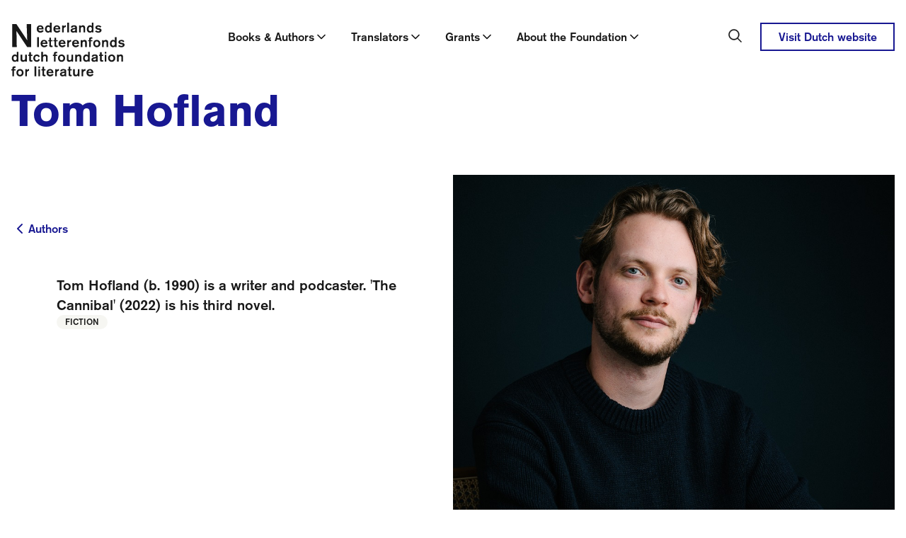

--- FILE ---
content_type: text/html; charset=utf-8
request_url: https://www.letterenfonds.nl/en/authors/tom-hofland
body_size: 56049
content:
<!DOCTYPE html><html lang="en"><head><meta charSet="utf-8"/><meta name="viewport" content="width=device-width"/><title>Tom Hofland | Letterenfonds</title><meta content="website" property="og:type"/><meta content="Tom Hofland" property="og:title"/><meta content="Letterenfonds" property="og:site_name"/><meta content="en_US" property="og:locale"/><meta content="summary_large_image" name="twitter:card"/><meta content="Tom Hofland | Letterenfonds" name="twitter:title"/><link href="/favicon.ico" rel="icon"/><link href="/apple-touch-icon.png" rel="apple-touch-icon" sizes="180x180"/><link href="/favicon-32x32.png" rel="icon" sizes="32x32" type="image/png"/><link href="/favicon-16x16.png" rel="icon" sizes="16x16" type="image/png"/><link color="#5bbad5" href="/safari-pinned-tab.svg" rel="mask-icon"/><meta content="#da532c" name="msapplication-TileColor"/><meta content="#ffffff" name="theme-color"/><meta name="next-head-count" content="16"/><link data-next-font="" rel="preconnect" href="/" crossorigin="anonymous"/><link rel="preload" href="/_next/static/css/502177775616a2fe.css" as="style"/><link rel="stylesheet" href="/_next/static/css/502177775616a2fe.css" data-n-g=""/><link rel="preload" href="/_next/static/css/2e4e5b51d13b843c.css" as="style"/><link rel="stylesheet" href="/_next/static/css/2e4e5b51d13b843c.css" data-n-p=""/><noscript data-n-css=""></noscript><script defer="" nomodule="" src="/_next/static/chunks/polyfills-c67a75d1b6f99dc8.js"></script><script src="/_next/static/chunks/webpack-c5ebd3b2c9537e3d.js" defer=""></script><script src="/_next/static/chunks/framework-b7fa4bf8e1ae99a1.js" defer=""></script><script src="/_next/static/chunks/main-79cf8c88c2ca7ed2.js" defer=""></script><script src="/_next/static/chunks/pages/_app-28b39f3640343b6e.js" defer=""></script><script src="/_next/static/chunks/ea88be26-79e5359d4a951b73.js" defer=""></script><script src="/_next/static/chunks/94726e6d-23a07f4f439d4928.js" defer=""></script><script src="/_next/static/chunks/81572-94b13586a90499ca.js" defer=""></script><script src="/_next/static/chunks/43859-a279347359f9981b.js" defer=""></script><script src="/_next/static/chunks/pages/%5B...slug%5D-8b00b7da47069907.js" defer=""></script><script src="/_next/static/d9L1kuz3iE0yhYB1ZKS4o/_buildManifest.js" defer=""></script><script src="/_next/static/d9L1kuz3iE0yhYB1ZKS4o/_ssgManifest.js" defer=""></script></head><body><div id="__next"><nav class="fixed left-0 right-0 top-0 z-50 bg-white transition-all duration-300 xl:mb-3 xl:block translate-y-0"><div class="hidden transition-all duration-300 ease-in-out xl:block"><div class="flex justify-between pt-8 mx-auto  px-3 md:px-4 xl:max-w-[1312px]"><a aria-label="Link to the homepage of the Dutch Foundation for Literature" class="main-navigation-logo relative z-50 -ml-8 bg-white px-8 pb-2" href="/en"><svg xmlns="http://www.w3.org/2000/svg" width="160" height="76" fill="none" aria-label="Nederlands Letterenfonds / Dutch Foundation for Literature"><g fill="currentColor" clip-path="url(#a)"><path d="M127.183 5.581c-1.477-1.713-3.46-1.828-4.227-1.828-2.121 0-3.28.922-3.77 1.69-.138.22-.432.766-.457 1.517.025 2.122 2.277 2.668 2.709 2.79.629.156 1.281.237 1.926.376.726.155 1.044.18 1.297.53.139.18.155.335.155.408a.866.866 0 0 1-.252.572c-.392.448-1.086.587-1.673.587-.278 0-1.534-.04-2.375-.767-.253-.22-.375-.392-.448-.49l-1.771 1.437c.294.293.612.546.946.766.612.376 1.926 1.004 3.77 1.004 2.399 0 3.615-1.118 4.088-2.024a2.93 2.93 0 0 0 .335-1.338 2.65 2.65 0 0 0-1.077-2.146c-.433-.318-1.02-.49-1.551-.603-.53-.115-1.06-.196-1.591-.294-.783-.139-1.436-.294-1.689-.49a.897.897 0 0 1-.31-.612c0-.18.082-.49.433-.726.432-.294 1.101-.294 1.199-.294.808 0 1.452.18 2.064.71.155.139.416.376.612.784l1.673-1.55-.016-.009ZM113.76 9c.025.881-.138 1.689-.75 2.358-.408.473-.906.67-1.534.67-1.551 0-2.163-1.315-2.318-2.636 0-.155-.016-.319-.016-.498 0-.294.041-1.885 1.159-2.611a2.262 2.262 0 0 1 1.199-.351c.49 0 .922.139 1.314.432.179.155.391.392.506.612.334.588.432 1.396.432 2.024m2.358-9h-2.342v4.855c-.04-.04-.179-.22-.35-.36-.237-.17-.359-.236-.49-.31-.742-.407-1.461-.432-1.787-.432-.824 0-1.395.196-1.713.335-1.118.506-2.75 2.064-2.75 5.067 0 2.831 1.477 4.104 2.537 4.602a4.351 4.351 0 0 0 1.828.408c1.281 0 2.081-.571 2.456-.922.098-.098.18-.22.278-.318v.938h2.341V0h-.008ZM95.67 4.047v9.824h2.383v-4.26c-.04-1.688.212-2.512.922-3.108.49-.416.988-.449 1.24-.449.474 0 1.355.155 1.632 1.298.098.375.074.742.098 1.51v5.01h2.318V8.093c0-1.003.057-2.244-.572-3.141-.318-.457-1.158-1.2-2.611-1.2-.334 0-1.672.082-2.594.947a5.04 5.04 0 0 0-.433.506V4.047h-2.382Zm-5.344 6.014c.017.318.017.587-.139.905-.212.45-.979 1.118-2.284 1.118-1.175 0-1.608-.57-1.608-1.158 0-.433.237-.767.572-.98.49-.293 1.06-.334 1.59-.416.964-.18 1.478-.359 1.87-.555v1.086Zm2.358-3.003c0-.547 0-1.24-.26-1.746a2.31 2.31 0 0 0-.71-.783c-.613-.433-1.551-.767-3.167-.767-1.713 0-2.635.391-3.247.905-.963.784-1.044 1.828-1.06 2.26l2.398.14c0-.14-.016-.531.253-.866.253-.334.824-.612 1.73-.612s1.354.294 1.55.67c.114.236.139.554.139.807-.726.253-1.257.375-2.71.67-.905.179-1.672.293-2.48.848-1.2.808-1.313 1.91-1.338 2.456 0 .783.278 1.314.433 1.575.905 1.452 2.668 1.51 3.141 1.51.726 0 1.338-.164 1.983-.458a3.37 3.37 0 0 0 .906-.555l.065.767h2.79c-.391-.628-.432-.84-.432-1.59V7.057h.016ZM81.464 0h-2.398v13.871h2.399V0Zm-7.53 4.047h-2.277v9.824h2.277V9.67c0-.571 0-1.06.18-1.607.57-1.812 2.455-1.812 2.945-1.812V3.835h-.196c-.278 0-1.55.04-2.334.808a3.07 3.07 0 0 0-.587.808V4.055l-.008-.008ZM62.029 7.703c.057-.335.318-1.436 1.411-1.885.196-.082.474-.18.98-.18 1.28 0 1.787.784 2.007 1.257.139.334.18.669.196.783l-4.602.025h.008Zm7.188 1.73c-.057-1.91-.514-3.11-.962-3.795-.514-.75-1.673-1.885-3.876-1.885-2.848 0-4.064 1.812-4.496 2.79-.318.752-.433 1.535-.433 2.359 0 1.534.408 2.889 1.534 3.95 1.339 1.24 2.889 1.313 3.517 1.313 2.024 0 3.337-.963 3.892-1.477.474-.432.751-.808.906-1.02l-2.007-1.159c-.139.22-.253.376-.335.457-.318.335-1.02.906-2.244.906-1.223 0-1.803-.53-2.145-.946a2.856 2.856 0 0 1-.629-1.494h7.278ZM54.612 9c.016.881-.139 1.689-.75 2.358-.417.473-.906.67-1.535.67-1.55 0-2.162-1.315-2.317-2.636 0-.155-.024-.319-.024-.498 0-.294.04-1.885 1.158-2.611a2.265 2.265 0 0 1 1.2-.351c.49 0 .922.139 1.313.432a2.5 2.5 0 0 1 .514.612c.335.588.433 1.396.433 2.024m2.358-9H54.62v4.855c-.04-.04-.171-.22-.35-.36a3.59 3.59 0 0 0-.49-.31 3.677 3.677 0 0 0-1.787-.432c-.824 0-1.396.196-1.706.335-1.117.506-2.75 2.064-2.75 5.067 0 2.831 1.47 4.104 2.538 4.602a4.347 4.347 0 0 0 1.828.408c1.273 0 2.08-.571 2.456-.922.098-.098.18-.22.277-.318v.938h2.342V0h-.016ZM38.456 7.703c.057-.335.318-1.436 1.412-1.885.195-.082.473-.18.979-.18 1.28 0 1.787.784 2.007 1.257.139.334.18.669.196.783l-4.594.025Zm7.189 1.73c-.058-1.91-.506-3.11-.963-3.795-.514-.75-1.673-1.885-3.876-1.885-2.848 0-4.063 1.812-4.496 2.79-.318.752-.432 1.535-.432 2.359 0 1.534.408 2.889 1.534 3.95 1.338 1.24 2.888 1.313 3.516 1.313 2.024 0 3.346-.963 3.893-1.477a6.49 6.49 0 0 0 .905-1.02L43.72 10.51c-.139.22-.253.376-.334.457-.319.335-1.02.906-2.244.906-1.224 0-1.812-.53-2.146-.946a2.857 2.857 0 0 1-.629-1.494h7.279Zm-23.973-7.37.783 22.855L7.181 2.064H1.37v32.394h6.3L7.278 11.75l15.078 22.708h5.663V2.064h-6.348Zm138.074 24.105c-1.477-1.714-3.459-1.828-4.226-1.828-2.122 0-3.28.922-3.77 1.689a3.02 3.02 0 0 0-.449 1.518c.017 2.121 2.285 2.668 2.717 2.79.629.155 1.273.237 1.926.376.726.155 1.036.18 1.297.53a.648.648 0 0 1 .155.408.867.867 0 0 1-.253.571c-.391.449-1.077.588-1.672.588-.278 0-1.534-.041-2.383-.767-.253-.22-.375-.392-.449-.49l-1.77 1.436c.294.294.604.547.946.767.612.375 1.926 1.004 3.77 1.004 2.399 0 3.615-1.118 4.088-2.024a2.93 2.93 0 0 0 .334-1.338c0-1.2-.726-1.885-1.077-2.146-.432-.318-1.02-.49-1.55-.604-.53-.122-1.061-.196-1.591-.293-.783-.14-1.436-.294-1.689-.49a.93.93 0 0 1-.318-.612c0-.18.081-.49.432-.726.433-.294 1.102-.294 1.2-.294.807 0 1.452.18 2.064.71.155.139.416.375.612.783l1.673-1.55-.017-.008Zm-13.422 3.419c.016.88-.139 1.689-.751 2.358-.408.473-.905.669-1.534.669-1.55 0-2.162-1.314-2.317-2.636 0-.155-.016-.318-.016-.498 0-.293.04-1.884 1.158-2.61a2.267 2.267 0 0 1 1.2-.351c.489 0 .922.138 1.313.432.18.155.392.392.514.612.335.588.433 1.395.433 2.024Zm2.358-9h-2.342v4.855c-.041-.041-.171-.22-.351-.36-.236-.179-.35-.236-.489-.318a3.678 3.678 0 0 0-1.787-.432c-.824 0-1.395.196-1.714.334-1.117.514-2.749 2.065-2.749 5.067 0 2.832 1.476 4.105 2.537 4.602a4.348 4.348 0 0 0 1.828.408c1.281 0 2.081-.57 2.456-.922.098-.097.179-.22.277-.318v.938h2.342v-13.87l-.008.016Zm-20.44 4.047v9.824h2.375v-4.26c-.033-1.689.22-2.513.922-3.1a1.836 1.836 0 0 1 1.24-.449c.473 0 1.355.155 1.632 1.297.098.376.082.743.098 1.51v5.01h2.317v-5.777c0-1.004.057-2.244-.571-3.141-.31-.457-1.159-1.2-2.619-1.2-.335 0-1.665.082-2.595.947a4.033 4.033 0 0 0-.432.514V24.65h-2.375l.008-.016Zm-4.895 4.83c.041 1.55-.743 3.125-2.538 3.125-1.607 0-2.276-1.338-2.456-1.803a4.348 4.348 0 0 1-.196-1.338c0-1.477.694-2.277 1.2-2.611.53-.335 1.118-.375 1.33-.375 1.73 0 2.594 1.476 2.652 3.002m2.456.041c-.017-2.946-1.844-4.267-2.905-4.716a5.348 5.348 0 0 0-2.162-.457c-2.93 0-4.211 1.99-4.602 2.97a5.586 5.586 0 0 0-.433 2.203c0 2.97 1.86 4.325 2.889 4.798a5.697 5.697 0 0 0 2.219.449c2.929 0 4.21-2.049 4.594-3.044.375-.922.391-1.852.391-2.195m-13.455-3.207h2.138v-1.672h-2.138v-.571c-.024-.629-.04-1.453 1.396-1.453.293 0 .693.041.75.066v-2.008a10.426 10.426 0 0 0-1.338-.098c-2.105 0-2.913.653-3.1 1.787-.082.433-.058 1.102-.058 1.143v1.142h-1.476v1.673h1.476v8.151h2.359v-8.151l-.009-.009Zm-14.23-1.672v9.824h2.375v-4.26c-.041-1.689.212-2.513.922-3.1a1.83 1.83 0 0 1 1.232-.449c.473 0 1.354.155 1.632 1.297.098.376.073.743.098 1.51v5.01h2.317v-5.777c0-1.004.057-2.244-.571-3.141-.31-.457-1.159-1.2-2.611-1.2-.335 0-1.673.082-2.595.947a4.159 4.159 0 0 0-.433.514V24.65h-2.374l.008-.016Zm-9.612 3.655c.057-.334.319-1.436 1.412-1.885.196-.081.473-.18.979-.18 1.281 0 1.787.784 2.007 1.257.139.335.18.67.196.784l-4.602.016.008.008Zm7.189 1.73c-.057-1.91-.514-3.109-.963-3.794-.514-.75-1.665-1.885-3.868-1.885-2.847 0-4.071 1.811-4.504 2.79-.31.751-.432 1.535-.432 2.359 0 1.534.416 2.888 1.534 3.949 1.338 1.24 2.888 1.314 3.525 1.314 2.023 0 3.337-.963 3.892-1.477a6.49 6.49 0 0 0 .906-1.02l-2.008-1.159c-.138.22-.26.375-.334.457-.31.335-1.02.906-2.236.906-1.216 0-1.811-.53-2.146-.947a2.856 2.856 0 0 1-.628-1.493h7.27-.008Zm-14.385-5.385h-2.277v9.824h2.276v-4.202c0-.572 0-1.061.18-1.608.571-1.811 2.456-1.811 2.946-1.811v-2.415h-.196c-.278 0-1.55.04-2.334.807-.236.22-.432.506-.587.808v-1.395l-.008-.008Zm-11.905 3.655c.057-.334.318-1.436 1.411-1.885.196-.081.474-.18.98-.18 1.28 0 1.787.784 2.007 1.257.138.335.18.67.196.784l-4.602.016.008.008Zm7.188 1.73c-.057-1.91-.514-3.109-.962-3.794-.506-.75-1.673-1.885-3.876-1.885-2.848 0-4.064 1.811-4.496 2.79-.31.751-.433 1.535-.433 2.359 0 1.534.408 2.888 1.534 3.949 1.339 1.24 2.889 1.314 3.517 1.314 2.024 0 3.337-.963 3.892-1.477a6.49 6.49 0 0 0 .906-1.02l-2-1.159c-.138.22-.252.375-.334.457-.318.335-1.02.906-2.244.906-1.224 0-1.811-.53-2.145-.947a2.856 2.856 0 0 1-.629-1.493h7.27Zm-13.234-3.712h2.105v-1.673h-2.105v-3.5h-2.358v3.5h-1.437v1.672h1.437v5.01c0 .865.016 1.55.122 1.869.016.098.098.334.294.571.391.473 1.06.783 2.358.783.807 0 1.379-.114 1.689-.155v-1.982a3.665 3.665 0 0 1-.963.114c-.057 0-.628.024-.906-.294-.294-.318-.236-1.06-.236-1.46v-4.464.009Zm-7.23 0h2.105v-1.673h-2.105v-3.5h-2.358v3.5h-1.436v1.672h1.436v5.01c0 .865.017 1.55.114 1.869.017.098.098.334.294.571.392.473 1.06.783 2.358.783.808 0 1.38-.114 1.69-.155v-1.982a3.665 3.665 0 0 1-.964.114c-.057 0-.628.024-.905-.294-.294-.318-.237-1.06-.237-1.46v-4.464l.008.009Zm-12.19 1.982c.057-.334.318-1.436 1.412-1.885.195-.081.473-.18.979-.18 1.28 0 1.787.784 2.007 1.257.139.335.18.67.196.784l-4.602.016.008.008Zm7.189 1.73c-.058-1.91-.506-3.109-.963-3.794-.514-.75-1.673-1.885-3.876-1.885-2.848 0-4.072 1.811-4.496 2.79-.318.751-.433 1.535-.433 2.359 0 1.534.408 2.888 1.534 3.949 1.339 1.24 2.889 1.314 3.517 1.314 2.024 0 3.346-.963 3.892-1.477.474-.433.751-.808.906-1.02l-2.007-1.159c-.139.22-.253.375-.335.457-.318.335-1.02.906-2.244.906-1.224 0-1.803-.53-2.145-.947a2.856 2.856 0 0 1-.629-1.493h7.279Zm-12.232-9.432h-2.398v13.87h2.398v-13.87ZM149.278 45.22v9.825h2.383v-4.26c-.041-1.688.22-2.512.922-3.1a1.848 1.848 0 0 1 1.24-.449c.473 0 1.354.155 1.632 1.298.098.375.081.742.098 1.51v5.01h2.317v-5.778c0-1.003.057-2.236-.571-3.141-.318-.449-1.159-1.2-2.619-1.2-.335 0-1.665.082-2.587.947a3.915 3.915 0 0 0-.432.514v-1.159h-2.383v-.016Zm-4.896 4.84c.041 1.55-.75 3.125-2.537 3.125-1.608 0-2.277-1.339-2.456-1.804a4.348 4.348 0 0 1-.196-1.338c0-1.468.685-2.276 1.199-2.61a2.627 2.627 0 0 1 1.33-.376c1.73 0 2.595 1.477 2.652 3.01m2.456.041c-.024-2.945-1.844-4.267-2.913-4.716a5.35 5.35 0 0 0-2.162-.457c-2.929 0-4.21 1.991-4.602 2.97a5.627 5.627 0 0 0-.432 2.203c0 2.97 1.86 4.325 2.888 4.798a5.676 5.676 0 0 0 2.219.45c2.93 0 4.211-2.04 4.602-3.044.376-.922.392-1.853.392-2.203m-12.549-4.872h-2.342v9.824h2.342v-9.824Zm0-3.908h-2.342v2.382h2.342V41.33Zm-6.585 5.581h2.105v-1.673h-2.105v-3.5h-2.358v3.5h-1.436v1.673h1.436v5.01c0 .865.016 1.55.114 1.868.016.098.098.335.294.572.4.465 1.061.783 2.358.783.808 0 1.379-.114 1.689-.155v-1.983a3.665 3.665 0 0 1-.963.114c-.057 0-.628.025-.906-.293-.293-.319-.236-1.061-.236-1.453V46.91h.008Zm-8.021 4.34c.017.31.017.588-.138.907-.213.448-.98 1.117-2.277 1.117-1.183 0-1.616-.57-1.616-1.158 0-.433.237-.767.572-.98.489-.293 1.06-.334 1.591-.416.962-.179 1.468-.35 1.868-.554v1.085Zm2.358-3.01c0-.547 0-1.24-.261-1.746-.073-.155-.294-.49-.71-.783-.612-.433-1.55-.767-3.166-.767-1.713 0-2.635.391-3.247.905-.963.784-1.036 1.828-1.061 2.26l2.399.14c0-.14-.016-.531.253-.866.253-.334.824-.612 1.73-.612s1.354.294 1.55.67c.123.236.139.554.139.807-.726.253-1.257.376-2.709.67-.906.179-1.673.293-2.481.848-1.199.808-1.313 1.91-1.338 2.456 0 .783.278 1.313.433 1.575.905 1.452 2.668 1.51 3.141 1.51.726 0 1.338-.156 1.983-.458a3.5 3.5 0 0 0 .906-.546l.057.767h2.79c-.391-.629-.432-.84-.432-1.592v-5.23l.024-.008Zm-13.61 1.942c.017.881-.138 1.689-.75 2.358-.417.473-.906.67-1.534.67-1.559 0-2.163-1.315-2.318-2.628 0-.163-.024-.319-.024-.498 0-.294.041-1.885 1.158-2.611.49-.31 1.004-.35 1.2-.35.489 0 .922.138 1.322.432.179.155.391.391.506.611.334.588.432 1.396.432 2.024m2.358-9h-2.342v4.855c-.04-.04-.171-.22-.35-.359-.237-.18-.359-.237-.49-.31a3.583 3.583 0 0 0-1.787-.432c-.824 0-1.395.195-1.705.334-1.118.514-2.75 2.064-2.75 5.067 0 2.831 1.477 4.104 2.538 4.602a4.344 4.344 0 0 0 1.827.408c1.273 0 2.081-.571 2.456-.922.098-.098.18-.22.278-.318v.938h2.341V41.182l-.016.008Zm-20.44 4.047v9.824H92.7v-4.259c-.04-1.689.22-2.513.922-3.1.49-.417.98-.45 1.24-.45.474 0 1.355.156 1.632 1.298.098.375.074.742.098 1.51v5.01h2.317v-5.778c0-1.003.057-2.235-.57-3.14-.31-.45-1.16-1.2-2.612-1.2-.334 0-1.672.081-2.595.946a4.856 4.856 0 0 0-.432.514v-1.158h-2.374v-.017Zm-3.01 0h-2.358v4.17c-.017.767.016 1.828-.376 2.57a2.14 2.14 0 0 1-1.9 1.102 2.41 2.41 0 0 1-1.143-.294c-.824-.473-.808-1.436-.784-2.244v-5.304H78.38V50.9c0 1.06-.057 2.179.571 3.1.392.588 1.2 1.298 2.832 1.298a4.605 4.605 0 0 0 3.165-1.24l.017 1.003h2.358v-9.824h-.008Zm-13.757 4.839c.04 1.55-.743 3.125-2.538 3.125-1.615 0-2.276-1.338-2.456-1.803a4.357 4.357 0 0 1-.196-1.339c0-1.468.686-2.276 1.2-2.61.53-.335 1.118-.376 1.338-.376 1.73 0 2.595 1.477 2.652 3.011m2.456.04c-.016-2.945-1.844-4.267-2.905-4.715a5.35 5.35 0 0 0-2.162-.457c-2.93 0-4.202 1.99-4.594 2.97a5.625 5.625 0 0 0-.432 2.203c0 2.97 1.868 4.324 2.888 4.798a5.677 5.677 0 0 0 2.22.448c2.929 0 4.202-2.04 4.593-3.043.376-.922.392-1.852.392-2.203Zm-13.455-3.206h2.146v-1.673h-2.146v-.57c-.017-.629-.041-1.461 1.395-1.461.294 0 .685.04.742.065v-2.007a10.547 10.547 0 0 0-1.338-.098c-2.105 0-2.913.653-3.108 1.787-.082.432-.057 1.101-.057 1.142v1.134h-1.47v1.673h1.47v8.151h2.358V46.91l.008.008Zm-17.845-5.72h-2.358V55.07h2.358v-5.262c0-.31 0-.547.081-.849a2.29 2.29 0 0 1 .433-.824c.49-.612 1.142-.938 1.95-.938.645 0 1.02.236 1.224.407.67.572.604 1.282.628 2.065v5.401h2.318V49c0-.988 0-1.885-.612-2.75-.653-.906-1.828-1.297-2.913-1.297a4.199 4.199 0 0 0-2.163.57c-.505.295-.742.515-.946.727V41.2Zm-6.356 10.045c-.18.432-.686 1.925-2.383 1.925-1.24 0-2.048-.848-2.342-1.982a3.95 3.95 0 0 1-.139-1.086c0-.334 0-1.436.727-2.276.449-.53 1.003-.767 1.689-.767.906 0 1.379.392 1.648.669.139.139.432.473.587 1.004l2.106-.988c-.645-1.51-1.828-2.203-2.4-2.44a4.8 4.8 0 0 0-1.827-.358c-2.203 0-3.443 1.28-3.908 1.909-.727.938-1.061 2.097-1.061 3.296 0 .833.196 3.558 2.807 4.757a5.221 5.221 0 0 0 2.048.45c1.477 0 2.929-.67 3.81-1.87.278-.375.474-.783.629-1.199l-2.008-1.06.017.016ZM27.7 46.918h2.105v-1.673H27.7v-3.5h-2.358v3.5h-1.436v1.673h1.436v5.01c0 .865.017 1.55.114 1.869.017.098.098.334.294.57.392.466 1.06.784 2.358.784.808 0 1.38-.114 1.69-.155v-1.983a3.665 3.665 0 0 1-.964.114c-.057 0-.628.025-.905-.293-.294-.318-.237-1.061-.237-1.453v-4.463h.008Zm-5.744-1.673h-2.358v4.17c-.016.767.016 1.828-.375 2.57a2.144 2.144 0 0 1-1.91 1.102c-.375 0-.824-.106-1.142-.294-.824-.473-.808-1.436-.783-2.244v-5.304h-2.375v5.663c0 1.06-.057 2.179.571 3.1.392.588 1.2 1.298 2.832 1.298s2.668-.791 3.166-1.24l.016 1.003h2.358v-9.824Zm-14.28 4.953c.017.882-.138 1.69-.75 2.358-.416.474-.906.67-1.534.67-1.55 0-2.162-1.314-2.317-2.628 0-.163-.025-.318-.025-.498 0-.293.041-1.885 1.159-2.61a2.353 2.353 0 0 1 1.2-.352c.489 0 .921.14 1.313.433.18.155.392.392.514.612.335.587.433 1.395.433 2.023m2.358-9H7.686v4.855c-.04-.04-.171-.22-.35-.359-.238-.18-.352-.236-.49-.31a3.584 3.584 0 0 0-1.787-.432c-.825 0-1.396.196-1.706.334-1.118.514-2.75 2.065-2.75 5.067 0 2.832 1.477 4.105 2.538 4.602a4.37 4.37 0 0 0 1.828.408c1.273 0 2.08-.57 2.456-.922.098-.097.18-.22.277-.318v.938h2.342V41.2l-.016.008Zm98.715 28.264c.057-.334.318-1.435 1.411-1.884.196-.082.474-.18.98-.18 1.281 0 1.787.784 2.007 1.257.139.335.179.67.196.783l-4.602.025h.008Zm7.197 1.73c-.058-1.909-.514-3.1-.963-3.794-.506-.75-1.665-1.884-3.868-1.884-2.848 0-4.071 1.803-4.496 2.79-.318.743-.432 1.534-.432 2.358 0 1.534.416 2.889 1.534 3.95 1.338 1.24 2.888 1.313 3.517 1.313 2.023 0 3.337-.963 3.892-1.477.473-.432.742-.8.905-1.02l-1.999-1.158c-.138.22-.253.375-.334.448-.31.335-1.02.906-2.244.906-1.224 0-1.803-.53-2.138-.946-.498-.588-.587-1.2-.628-1.494h7.27l-.016.009Zm-14.394-5.385h-2.276v9.824h2.276v-4.202c0-.57 0-1.06.18-1.607.571-1.811 2.456-1.811 2.953-1.811v-2.416h-.195c-.278 0-1.551.041-2.342.808a3.23 3.23 0 0 0-.596.8v-1.396Zm-5.295 0h-2.358v4.17c-.017.767.016 1.828-.376 2.57a2.14 2.14 0 0 1-1.9 1.102c-.376 0-.825-.098-1.143-.294-.824-.473-.808-1.436-.784-2.244v-5.304h-2.382v5.663c0 1.06-.057 2.179.571 3.1.392.588 1.2 1.298 2.831 1.298 1.632 0 2.668-.791 3.166-1.24l.017 1.003h2.358v-9.824ZM83.252 67.48h2.105v-1.665h-2.105v-3.5h-2.358v3.5h-1.437v1.665h1.437v5.018c0 .865.024 1.55.122 1.869.016.097.098.334.294.57.391.474 1.06.784 2.358.784.807 0 1.379-.114 1.689-.155v-1.983a3.669 3.669 0 0 1-.963.115c-.057 0-.628.024-.906-.294-.293-.319-.236-1.061-.236-1.46V67.48Zm-8.021 4.34c.016.31.016.588-.139.907-.212.448-.98 1.117-2.276 1.117-1.175 0-1.608-.57-1.608-1.158 0-.433.237-.767.571-.98.49-.293 1.061-.334 1.591-.407.963-.18 1.477-.36 1.869-.555v1.085l-.008-.008Zm2.358-3.002c0-.547 0-1.24-.253-1.746a2.309 2.309 0 0 0-.71-.783c-.604-.433-1.55-.767-3.166-.767-1.713 0-2.627.391-3.24.905-.962.784-1.044 1.828-1.06 2.26l2.399.14c0-.14-.016-.531.253-.866.253-.334.824-.612 1.73-.612.905 0 1.354.294 1.55.67.114.236.139.554.139.807-.726.253-1.257.376-2.71.67-.905.179-1.672.293-2.472.848-1.199.808-1.313 1.901-1.338 2.456 0 .783.278 1.314.433 1.575.905 1.452 2.676 1.517 3.141 1.517.726 0 1.338-.163 1.983-.456.196-.074.53-.237.906-.547l.057.767h2.79c-.391-.62-.432-.84-.432-1.591v-5.247Zm-13.39-3.01h-2.276v9.823h2.276V71.43c0-.571 0-1.06.18-1.607.57-1.812 2.456-1.812 2.945-1.812v-2.415h-.196c-.277 0-1.558.04-2.341.808a3.01 3.01 0 0 0-.588.8v-1.396Zm-11.896 3.655c.057-.335.318-1.436 1.411-1.885.196-.082.473-.18.987-.18 1.282 0 1.787.784 2.008 1.257.138.334.18.669.195.783l-4.593.025h-.008Zm7.188 1.73c-.057-1.91-.514-3.101-.963-3.795-.514-.75-1.672-1.885-3.867-1.885-2.848 0-4.072 1.804-4.504 2.791-.319.743-.433 1.534-.433 2.358 0 1.534.408 2.889 1.534 3.95 1.338 1.24 2.889 1.313 3.517 1.313 2.023 0 3.337-.963 3.892-1.477.473-.432.75-.8.906-1.02l-2.008-1.158a2.73 2.73 0 0 1-.334.448c-.318.335-1.02.906-2.236.906-1.216 0-1.811-.53-2.146-.947a2.855 2.855 0 0 1-.628-1.493h7.27v.008ZM46.248 67.48h2.105v-1.665h-2.105v-3.5H43.89v3.5h-1.436v1.665h1.436v5.018c0 .865.024 1.55.114 1.869.025.097.098.334.294.57.392.474 1.06.784 2.358.784.808 0 1.37-.114 1.69-.155v-1.983a3.668 3.668 0 0 1-.964.115c-.057 0-.628.024-.905-.294-.294-.319-.237-1.061-.237-1.46V67.48h.008Zm-5.744-1.665h-2.342v9.824h2.342v-9.824Zm0-3.908h-2.342v2.383h2.342v-2.383Zm-5.337-.139H32.77v13.88h2.398v-13.88Zm-13.16 4.047h-2.285v9.824h2.284v-4.202c0-.57 0-1.06.172-1.607.57-1.811 2.456-1.811 2.945-1.811v-2.416h-.196c-.277 0-1.55.041-2.333.808a3.01 3.01 0 0 0-.588.8v-1.396Zm-7.19 4.839c.041 1.55-.75 3.125-2.537 3.125-1.607 0-2.276-1.338-2.456-1.803a4.356 4.356 0 0 1-.196-1.338c0-1.477.686-2.277 1.2-2.62.53-.334 1.117-.375 1.338-.375 1.73 0 2.595 1.477 2.652 3.011Zm2.457.04c-.017-2.945-1.844-4.267-2.905-4.715a5.302 5.302 0 0 0-2.162-.45c-2.93 0-4.203 1.984-4.602 2.97a5.596 5.596 0 0 0-.433 2.204c0 2.97 1.869 4.325 2.889 4.798a5.701 5.701 0 0 0 2.22.448c2.928 0 4.201-2.047 4.601-3.043.375-.922.392-1.852.392-2.203M3.819 67.496h2.146v-1.664H3.819v-.572c-.017-.628-.041-1.46 1.395-1.46.294 0 .685.04.742.057V61.85a10.44 10.44 0 0 0-1.338-.098c-2.105 0-2.913.645-3.108 1.787-.082.432-.058 1.101-.058 1.142v1.143H0v1.664h1.477v8.151h2.358v-8.15l-.016.007Z"></path></g><defs><clipPath id="a"><path fill="currentColor" d="M0 0h160v75.933H0z"></path></clipPath></defs></svg></a><div class="inline-flex justify-between"><div class="flex h-full pt-2"><div class="flex h-12 whitespace-nowrap"><button aria-expanded="false" class="group flex w-full cursor-pointer items-center justify-between gap-3 text-left relative !items-start px-2 font-medium hover:text-color-primary xl:px-4 after:absolute after:bottom-0 after:left-0 after:right-0 after:m-auto after:block after:h-0 after:w-0 after:opacity-0 after:border-x-8 after:border-b-8 after:border-t-0 after:border-solid after:border-x-transparent after:border-b-color-primary" id="dropdownTrigger-1" type="button"><div class="flex flex-nowrap items-center gap-2"><div>Books &amp; Authors</div><svg xmlns="http://www.w3.org/2000/svg" width="20" height="20" fill="none" viewBox="0 0 20 20"><path stroke="currentColor" stroke-linecap="round" stroke-linejoin="round" stroke-width="1.667" d="m5 7.5 5 5 5-5"></path></svg></div></button><button aria-expanded="false" class="group flex w-full cursor-pointer items-center justify-between gap-3 text-left relative !items-start px-2 font-medium hover:text-color-primary xl:px-4 after:absolute after:bottom-0 after:left-0 after:right-0 after:m-auto after:block after:h-0 after:w-0 after:opacity-0 after:border-x-8 after:border-b-8 after:border-t-0 after:border-solid after:border-x-transparent after:border-b-color-primary" id="dropdownTrigger-2" type="button"><div class="flex flex-nowrap items-center gap-2"><div>Translators</div><svg xmlns="http://www.w3.org/2000/svg" width="20" height="20" fill="none" viewBox="0 0 20 20"><path stroke="currentColor" stroke-linecap="round" stroke-linejoin="round" stroke-width="1.667" d="m5 7.5 5 5 5-5"></path></svg></div></button><button aria-expanded="false" class="group flex w-full cursor-pointer items-center justify-between gap-3 text-left relative !items-start px-2 font-medium hover:text-color-primary xl:px-4 after:absolute after:bottom-0 after:left-0 after:right-0 after:m-auto after:block after:h-0 after:w-0 after:opacity-0 after:border-x-8 after:border-b-8 after:border-t-0 after:border-solid after:border-x-transparent after:border-b-color-primary" id="dropdownTrigger-3" type="button"><div class="flex flex-nowrap items-center gap-2"><div>Grants</div><svg xmlns="http://www.w3.org/2000/svg" width="20" height="20" fill="none" viewBox="0 0 20 20"><path stroke="currentColor" stroke-linecap="round" stroke-linejoin="round" stroke-width="1.667" d="m5 7.5 5 5 5-5"></path></svg></div></button><button aria-expanded="false" class="group flex w-full cursor-pointer items-center justify-between gap-3 text-left relative !items-start px-2 font-medium hover:text-color-primary xl:px-4 after:absolute after:bottom-0 after:left-0 after:right-0 after:m-auto after:block after:h-0 after:w-0 after:opacity-0 after:border-x-8 after:border-b-8 after:border-t-0 after:border-solid after:border-x-transparent after:border-b-color-primary" id="dropdownTrigger-4" type="button"><div class="flex flex-nowrap items-center gap-2"><div>About the Foundation</div><svg xmlns="http://www.w3.org/2000/svg" width="20" height="20" fill="none" viewBox="0 0 20 20"><path stroke="currentColor" stroke-linecap="round" stroke-linejoin="round" stroke-width="1.667" d="m5 7.5 5 5 5-5"></path></svg></div></button></div></div></div><div class="flex shrink-0"><button aria-expanded="false" aria-haspopup="true" aria-label="Search in the Dutch Foundation for Literature" class="group mr-4 self-start p-2" data-search-trigger="true" type="button"><svg xmlns="http://www.w3.org/2000/svg" width="22" height="22" fill="none" viewBox="0 0 22 22" class="group-hover:text-color-primary"><path fill="#fff" fill-opacity="0.01" d="M0 0h22v22H0z" style="mix-blend-mode:multiply"></path><path fill="currentColor" stroke="currentColor" stroke-width="0.3" d="m19.938 18.966-5.192-5.192a7.574 7.574 0 1 0-.972.972l5.192 5.192.972-.972ZM2.751 8.938a6.188 6.188 0 1 1 6.187 6.188 6.194 6.194 0 0 1-6.187-6.188Z"></path></svg></button><div><a class="group/icon inline-flex items-center justify-center text-base font-medium leading-[1] ring-offset-white transition-colors focus-visible:outline-none focus-visible:ring-2 focus-visible:ring-slate-950 focus-visible:ring-offset-2 disabled:pointer-events-none disabled:opacity-50 border-[1.5px] border-color-primary bg-color-button-fill text-color-primary hover:border-color-button-fill--hover hover:bg-color-button-fill--hover hover:text-color-button-text--hover h-10 px-6 py-3" href="/">Visit Dutch website</a></div></div></div><div class="absolute left-0 right-0 top-auto z-50 -mt-7"></div></div></nav><div class="xl:hidden"><div class="sticky left-0 right-0 z-50 overflow-hidden bg-white" style="height:97px"><div class="xl:hidden"><div class="flex items-center justify-between bg-white pl-4"><div><a aria-label="Link to the homepage of the Dutch Foundation for Literature" href="/en"><svg xmlns="http://www.w3.org/2000/svg" width="120" height="57" fill="none" viewBox="0 0 120 57" class="w-[120px] text-color-primary"><g fill="#181892" clip-path="url(#a)"><path d="M95.386 4.186c-1.108-1.285-2.595-1.371-3.17-1.371-1.591 0-2.46.692-2.827 1.267a2.315 2.315 0 0 0-.343 1.138c.018 1.591 1.707 2.001 2.032 2.093.471.116.96.177 1.444.281.545.117.783.135.973.398.104.135.116.251.116.306a.65.65 0 0 1-.19.429c-.293.336-.813.44-1.254.44-.208 0-1.15-.03-1.78-.575-.19-.165-.282-.294-.337-.367l-1.328 1.077c.22.22.459.41.71.575.459.282 1.444.753 2.827.753 1.8 0 2.71-.839 3.066-1.518.159-.312.25-.649.25-1.003 0-.9-.544-1.414-.807-1.61-.324-.239-.765-.367-1.163-.453-.398-.085-.795-.147-1.193-.22-.588-.104-1.077-.22-1.267-.367a.674.674 0 0 1-.232-.46c0-.134.06-.366.324-.544.324-.22.826-.22.9-.22.605 0 1.089.134 1.548.532.116.104.312.282.459.588l1.254-1.163-.012-.006ZM85.32 6.75c.019.66-.104 1.267-.563 1.769-.306.354-.679.501-1.15.501-1.163 0-1.622-.985-1.738-1.976 0-.117-.012-.239-.012-.374 0-.22.03-1.413.869-1.958.367-.239.752-.263.9-.263.366 0 .69.104.984.324.135.117.294.294.38.46.25.44.324 1.046.324 1.517M87.082 0h-1.757v3.641c-.03-.03-.134-.165-.263-.27-.177-.128-.269-.177-.367-.232a2.757 2.757 0 0 0-1.34-.324c-.618 0-1.047.147-1.285.25-.839.38-2.063 1.55-2.063 3.801 0 2.124 1.108 3.078 1.904 3.452a3.26 3.26 0 0 0 1.37.306c.961 0 1.56-.429 1.842-.692.074-.073.135-.165.209-.238v.703h1.756V0h-.006Zm-15.33 3.035v7.368h1.787V7.21c-.03-1.267.16-1.885.692-2.332.367-.312.74-.336.93-.336.355 0 1.016.116 1.224.973.073.281.055.557.073 1.132v3.757h1.738V6.071c0-.753.043-1.683-.428-2.356-.24-.343-.87-.9-1.959-.9-.25 0-1.254.061-1.946.71a3.784 3.784 0 0 0-.324.38v-.87h-1.787Zm-4.008 4.51c.012.24.012.441-.104.68-.16.336-.735.838-1.714.838-.881 0-1.206-.428-1.206-.869 0-.324.178-.575.429-.734.367-.22.796-.251 1.193-.312.722-.135 1.108-.27 1.402-.416v.814Zm1.768-2.252c0-.41 0-.93-.196-1.31a1.732 1.732 0 0 0-.532-.587c-.459-.324-1.163-.575-2.374-.575-1.286 0-1.977.294-2.436.68-.722.587-.783 1.37-.796 1.695l1.8.104c0-.104-.013-.398.19-.65.189-.25.617-.458 1.297-.458.679 0 1.016.22 1.162.502.086.177.104.416.104.606-.544.19-.942.281-2.031.501-.68.135-1.255.22-1.86.637-.9.606-.986 1.432-1.004 1.842 0 .587.208.985.324 1.181.68 1.09 2.001 1.132 2.356 1.132.545 0 1.004-.122 1.487-.343a2.53 2.53 0 0 0 .68-.416l.048.575h2.093c-.293-.47-.324-.63-.324-1.193V5.293h.012ZM61.098 0h-1.8v10.403h1.8V0Zm-5.649 3.035h-1.707v7.368h1.707V7.252c0-.429 0-.796.135-1.206.428-1.358 1.842-1.358 2.21-1.358V2.876h-.148c-.208 0-1.163.03-1.75.606a2.302 2.302 0 0 0-.44.606V3.04l-.007-.006Zm-8.928 2.742c.043-.251.238-1.077 1.058-1.414.147-.06.355-.134.735-.134.96 0 1.34.587 1.505.942.104.251.135.502.147.588l-3.451.018h.006Zm5.391 1.297c-.043-1.432-.385-2.331-.722-2.845-.386-.563-1.255-1.414-2.907-1.414-2.136 0-3.047 1.359-3.372 2.093-.238.563-.324 1.15-.324 1.769 0 1.15.306 2.166 1.15 2.961 1.004.93 2.167.986 2.638.986a4.28 4.28 0 0 0 2.92-1.108c.354-.324.562-.606.678-.765l-1.505-.869c-.104.165-.19.282-.251.343-.239.25-.765.68-1.683.68s-1.352-.399-1.61-.71c-.367-.441-.44-.9-.47-1.12h5.458ZM40.958 6.75c.012.66-.104 1.267-.563 1.769-.312.354-.68.501-1.15.501-1.163 0-1.622-.985-1.738-1.976 0-.117-.019-.239-.019-.374 0-.22.03-1.413.87-1.958a1.7 1.7 0 0 1 .899-.263c.367 0 .691.104.985.324.135.117.294.294.386.46.25.44.324 1.046.324 1.517M42.72 0h-1.756v3.641c-.03-.03-.128-.165-.263-.27a2.757 2.757 0 0 0-1.707-.557c-.618.001-1.047.148-1.28.252-.838.38-2.062 1.548-2.062 3.8 0 2.124 1.102 3.078 1.904 3.452a3.26 3.26 0 0 0 1.37.306c.955 0 1.56-.429 1.842-.692.074-.073.135-.165.208-.238v.703h1.757V0h-.013ZM28.841 5.777c.043-.251.239-1.077 1.059-1.414.147-.06.355-.134.734-.134.96 0 1.34.587 1.506.942.104.251.134.502.146.588l-3.445.018Zm5.392 1.297c-.043-1.432-.38-2.331-.723-2.845-.385-.563-1.254-1.414-2.906-1.414-2.136 0-3.048 1.359-3.372 2.093-.239.563-.325 1.15-.325 1.769 0 1.15.306 2.166 1.15 2.961 1.004.93 2.167.986 2.638.986 1.518 0 2.51-.722 2.92-1.108a4.87 4.87 0 0 0 .679-.765l-1.506-.869c-.104.165-.19.282-.25.343-.24.25-.766.68-1.683.68-.919 0-1.36-.399-1.61-.71-.367-.441-.44-.9-.471-1.12h5.459Zm-17.98-5.526.587 17.141L5.385 1.55H1.027v24.294h4.725l-.294-17.03 11.31 17.03h4.246V1.548h-4.761ZM119.811 19.626c-1.108-1.285-2.595-1.371-3.17-1.371-1.591 0-2.46.692-2.828 1.267a2.26 2.26 0 0 0-.336 1.138c.012 1.591 1.713 2.001 2.038 2.093.471.116.954.177 1.444.281.545.117.777.135.973.398.104.129.116.251.116.306a.65.65 0 0 1-.189.429c-.294.336-.808.44-1.255.44-.208 0-1.15-.03-1.787-.575-.19-.165-.281-.294-.336-.367l-1.328 1.077c.22.22.452.41.709.575.459.282 1.445.753 2.828.753 1.799 0 2.711-.839 3.066-1.518.159-.312.251-.649.251-1.003 0-.9-.545-1.414-.808-1.61-.325-.239-.765-.367-1.163-.453-.398-.092-.796-.147-1.193-.22-.588-.104-1.077-.22-1.267-.367a.7.7 0 0 1-.239-.46c0-.134.061-.366.325-.544.324-.22.826-.22.899-.22.606 0 1.089.134 1.548.532.117.104.313.282.459.588l1.255-1.163-.012-.006Zm-10.067 2.564c.012.66-.104 1.267-.563 1.768-.306.356-.679.502-1.151.502-1.162 0-1.621-.985-1.738-1.976 0-.117-.012-.239-.012-.374 0-.22.031-1.413.869-1.958.367-.239.753-.263.9-.263.367 0 .691.104.985.324.135.117.294.294.386.46.25.44.324 1.046.324 1.517Zm1.768-6.75h-1.756v3.641c-.03-.03-.128-.165-.263-.27-.177-.134-.263-.177-.367-.238a2.756 2.756 0 0 0-1.34-.324c-.618 0-1.047.147-1.285.25-.839.386-2.063 1.55-2.063 3.801 0 2.124 1.108 3.078 1.903 3.452.588.275 1.12.306 1.371.306.961 0 1.561-.429 1.842-.692.074-.073.135-.165.208-.239v.704h1.757V15.428l-.007.012Zm-15.33 3.035v7.368h1.782V22.65c-.025-1.267.165-1.885.691-2.326.367-.312.734-.336.93-.336.355 0 1.016.116 1.224.973.074.281.061.557.074 1.132v3.758h1.738v-4.333c0-.753.042-1.683-.429-2.356-.232-.343-.869-.9-1.964-.9-.251 0-1.248.061-1.946.71a3.117 3.117 0 0 0-.325.386v-.87h-1.78l.006-.012Zm-3.671 3.623c.03 1.163-.557 2.344-1.903 2.344-1.206 0-1.708-1.004-1.842-1.352a3.269 3.269 0 0 1-.147-1.004c0-1.108.52-1.707.9-1.958a1.97 1.97 0 0 1 .997-.282c1.297 0 1.946 1.108 1.989 2.252m1.842.03c-.012-2.209-1.383-3.2-2.179-3.536a4.012 4.012 0 0 0-1.621-.343c-2.197 0-3.158 1.493-3.452 2.227a4.193 4.193 0 0 0-.324 1.653c0 2.227 1.395 3.243 2.166 3.598a4.276 4.276 0 0 0 1.665.337c2.197 0 3.157-1.536 3.445-2.283.282-.691.294-1.39.294-1.646M84.25 19.73h1.603v-1.255H84.25v-.428c-.019-.471-.031-1.09 1.046-1.09.22 0 .52.031.563.05V15.5a7.817 7.817 0 0 0-1.004-.073c-1.579 0-2.184.49-2.325 1.34-.061.324-.043.826-.043.857v.856h-1.108v1.255h1.108v6.113h1.769v-6.113l-.007-.006Zm-10.673-1.255v7.368h1.78V22.65c-.03-1.267.16-1.885.692-2.326.367-.312.734-.336.924-.336.355 0 1.016.116 1.224.973.074.281.055.557.074 1.132v3.758h1.738v-4.333c0-.753.042-1.683-.429-2.356-.232-.343-.869-.9-1.958-.9-.251 0-1.255.061-1.946.71a3.111 3.111 0 0 0-.325.386v-.87h-1.78l.006-.012Zm-7.21 2.742c.044-.251.24-1.077 1.06-1.414.146-.06.354-.134.734-.134.96 0 1.34.587 1.505.942.104.251.135.502.147.588l-3.451.012.006.006Zm5.392 1.297c-.043-1.432-.385-2.331-.722-2.845-.385-.563-1.248-1.414-2.9-1.414-2.136 0-3.054 1.359-3.379 2.093-.232.563-.324 1.15-.324 1.768 0 1.151.312 2.167 1.15 2.962 1.004.93 2.167.986 2.644.986a4.28 4.28 0 0 0 2.92-1.108c.354-.324.562-.606.679-.765l-1.506-.869a2.632 2.632 0 0 1-.25.343c-.233.25-.766.679-1.677.679-.912 0-1.359-.398-1.61-.71-.367-.44-.44-.9-.471-1.12h5.452-.006ZM60.97 18.475h-1.707v7.368h1.707v-3.151c0-.429 0-.796.135-1.206.428-1.358 1.842-1.358 2.21-1.358v-1.812h-.148c-.208 0-1.162.03-1.75.606-.177.165-.324.38-.44.606V18.48l-.007-.006Zm-8.928 2.742c.043-.251.239-1.077 1.058-1.414.147-.06.355-.134.735-.134.96 0 1.34.587 1.505.942.104.251.135.502.147.588l-3.451.012.006.006Zm5.391 1.297c-.043-1.432-.385-2.331-.722-2.845-.38-.563-1.254-1.414-2.907-1.414-2.136 0-3.047 1.359-3.372 2.093-.232.563-.324 1.15-.324 1.768 0 1.151.306 2.167 1.15 2.962 1.004.93 2.167.986 2.638.986a4.28 4.28 0 0 0 2.92-1.108c.354-.324.562-.606.678-.765l-1.499-.869c-.104.165-.19.282-.25.343-.24.25-.766.679-1.684.679-.918 0-1.358-.398-1.61-.71-.366-.44-.44-.9-.47-1.12h5.452Zm-9.926-2.784h1.579v-1.255h-1.579V15.85H45.74v2.625h-1.077v1.255h1.077v3.757c0 .649.012 1.163.091 1.402.013.073.074.25.22.428.294.355.796.588 1.77.588.605 0 1.033-.086 1.266-.117v-1.487c-.22.061-.471.086-.722.086-.043 0-.471.018-.68-.22-.22-.24-.177-.796-.177-1.096v-3.347.006Zm-5.422 0h1.579v-1.255h-1.579V15.85h-1.768v2.625H39.24v1.255h1.077v3.757c0 .649.012 1.163.085 1.402.012.073.074.25.22.428.294.355.796.588 1.77.588.605 0 1.033-.086 1.266-.117v-1.487c-.22.061-.471.086-.722.086-.043 0-.471.018-.68-.22-.22-.24-.177-.796-.177-1.096v-3.347l.006.006Zm-9.143 1.487c.043-.251.24-1.077 1.06-1.414.146-.06.354-.134.733-.134.961 0 1.34.587 1.506.942.104.251.135.502.147.588l-3.452.012.006.006Zm5.392 1.297c-.043-1.432-.38-2.331-.722-2.845-.386-.563-1.255-1.414-2.907-1.414-2.136 0-3.054 1.359-3.372 2.093-.239.563-.324 1.15-.324 1.768 0 1.151.306 2.167 1.15 2.962 1.004.93 2.166.986 2.638.986 1.517 0 2.509-.723 2.919-1.108.355-.324.563-.606.679-.765l-1.505-.869c-.104.165-.19.282-.251.343-.239.25-.765.679-1.683.679s-1.353-.398-1.61-.71c-.367-.44-.44-.9-.47-1.12h5.458ZM29.16 15.44h-1.799v10.403h1.8V15.44ZM111.959 33.915v7.368h1.787V38.09c-.031-1.267.165-1.885.692-2.326.367-.312.74-.336.93-.336.355 0 1.016.116 1.224.973.073.281.061.557.073 1.132v3.757h1.738v-4.332c0-.753.043-1.677-.428-2.356-.239-.337-.869-.9-1.965-.9-.251 0-1.248.061-1.94.71-.153.147-.293.343-.324.386v-.87h-1.787v-.012Zm-3.672 3.63c.031 1.162-.563 2.343-1.903 2.343-1.205 0-1.707-1.004-1.842-1.352a3.269 3.269 0 0 1-.147-1.004c0-1.102.514-1.707.9-1.958.398-.251.838-.282.997-.282 1.298 0 1.946 1.108 1.989 2.258m1.842.03c-.018-2.208-1.383-3.2-2.185-3.536a4.01 4.01 0 0 0-1.621-.343c-2.197 0-3.158 1.493-3.452 2.228-.116.269-.324.856-.324 1.652 0 2.227 1.395 3.243 2.166 3.598a4.26 4.26 0 0 0 1.665.337c2.197 0 3.158-1.53 3.451-2.283.282-.691.294-1.389.294-1.652m-9.412-3.654h-1.756v7.368h1.756v-7.367Zm0-2.93h-1.756v1.786h1.756v-1.787Zm-4.939 4.185h1.58v-1.255h-1.58v-2.625h-1.768v2.626H92.92v1.254h1.077v3.757c0 .65.012 1.163.086 1.402.012.073.073.25.22.428.3.349.796.588 1.769.588.605 0 1.034-.086 1.266-.117v-1.487c-.22.062-.471.086-.722.086-.043 0-.471.018-.68-.22-.22-.239-.177-.796-.177-1.09v-3.347h.006Zm-6.015 3.256c.012.232.012.44-.104.679-.16.337-.735.838-1.708.838-.887 0-1.211-.428-1.211-.869 0-.324.177-.575.428-.734.367-.22.796-.25 1.194-.312.722-.135 1.101-.263 1.4-.416v.814Zm1.768-2.259c0-.41 0-.93-.195-1.31a1.665 1.665 0 0 0-.533-.587c-.459-.324-1.162-.575-2.374-.575-1.285 0-1.977.294-2.436.68-.722.587-.777 1.37-.795 1.695l1.799.104c0-.104-.012-.398.19-.65.19-.25.618-.458 1.297-.458.68 0 1.016.22 1.163.502.091.177.104.416.104.606-.545.19-.943.281-2.032.501-.68.135-1.255.22-1.86.637-.9.606-.986 1.432-1.004 1.842 0 .587.208.985.324 1.181.68 1.09 2.001 1.132 2.356 1.132.545 0 1.004-.116 1.487-.343.147-.06.398-.177.68-.41l.043.576h2.093c-.294-.472-.325-.63-.325-1.194v-3.922l.018-.007Zm-10.207 1.457c.012.66-.104 1.267-.563 1.768-.312.355-.68.502-1.15.502-1.17 0-1.622-.985-1.739-1.97 0-.123-.018-.239-.018-.373 0-.22.03-1.414.87-1.959a1.76 1.76 0 0 1 .899-.263c.367 0 .691.104.991.324.135.117.294.294.38.46.25.44.324 1.046.324 1.517m1.768-6.75h-1.756v3.641c-.03-.03-.129-.165-.263-.269-.178-.135-.27-.177-.367-.233a2.687 2.687 0 0 0-1.34-.324 3.11 3.11 0 0 0-1.28.251c-.838.386-2.062 1.548-2.062 3.8 0 2.124 1.108 3.078 1.903 3.452a3.26 3.26 0 0 0 1.371.306c.955 0 1.56-.429 1.842-.692.074-.073.135-.165.208-.238v.703h1.757V30.886l-.013.006Zm-15.33 3.036v7.367h1.781v-3.194c-.03-1.267.166-1.885.692-2.325.367-.313.734-.337.93-.337.355 0 1.016.116 1.224.973.074.282.055.557.074 1.132v3.758h1.738v-4.333c0-.753.042-1.677-.429-2.356-.232-.337-.869-.9-1.958-.9-.251 0-1.255.062-1.946.71a3.652 3.652 0 0 0-.325.386v-.87h-1.78v-.011Zm-2.257 0h-1.769v3.127c-.012.575.012 1.37-.282 1.927a1.605 1.605 0 0 1-1.425.826c-.282 0-.619-.08-.857-.22-.618-.355-.606-1.077-.588-1.683v-3.977h-1.78v4.247c0 .795-.043 1.633.428 2.325.294.44.9.973 2.123.973a3.453 3.453 0 0 0 2.375-.93l.012.752h1.769v-7.367h-.006Zm-10.318 3.628c.03 1.163-.557 2.344-1.903 2.344-1.212 0-1.708-1.003-1.842-1.352a3.269 3.269 0 0 1-.147-1.004c0-1.101.514-1.707.9-1.958.397-.251.838-.282 1.003-.282 1.297 0 1.946 1.108 1.989 2.258m1.842.031c-.012-2.21-1.383-3.2-2.179-3.537a4.012 4.012 0 0 0-1.621-.343c-2.197 0-3.152 1.493-3.446 2.228-.116.27-.324.857-.324 1.652 0 2.228 1.401 3.243 2.166 3.598a4.257 4.257 0 0 0 1.665.337c2.197 0 3.151-1.53 3.445-2.283.282-.691.294-1.389.294-1.652Zm-10.092-2.405h1.61v-1.254h-1.61v-.429c-.012-.471-.03-1.095 1.047-1.095.22 0 .514.03.557.049v-1.506a7.915 7.915 0 0 0-1.004-.073c-1.579 0-2.184.49-2.331 1.34-.062.324-.043.826-.043.857v.85h-1.102v1.255h1.102v6.113h1.768v-6.113l.007.006Zm-13.383-4.29h-1.769v10.404h1.769v-3.947c0-.233 0-.41.061-.637.061-.22.178-.44.324-.618a1.795 1.795 0 0 1 1.463-.704c.483 0 .765.178.918.306.502.428.453.96.471 1.548v4.052h1.738v-4.553c0-.74 0-1.414-.459-2.063-.49-.679-1.37-.973-2.184-.973-.814 0-1.34.27-1.622.429a2.91 2.91 0 0 0-.71.544v-3.788Zm-4.767 7.534c-.135.324-.514 1.444-1.787 1.444-.93 0-1.536-.637-1.757-1.487a2.964 2.964 0 0 1-.104-.814c0-.251 0-1.077.545-1.708.337-.397.753-.575 1.267-.575.68 0 1.034.294 1.236.502.104.104.324.355.44.753l1.58-.74a3.459 3.459 0 0 0-1.8-1.83c-.428-.178-.9-.27-1.37-.27-1.653 0-2.583.96-2.932 1.432-.544.704-.795 1.573-.795 2.472 0 .625.146 2.669 2.105 3.568.66.294 1.267.337 1.536.337 1.108 0 2.197-.502 2.858-1.402a3.62 3.62 0 0 0 .47-.9l-1.505-.795.013.013Zm-7.993-3.244h1.58v-1.254h-1.58v-2.626h-1.768v2.626H17.93v1.254h1.077v3.758c0 .648.012 1.162.085 1.401.013.073.074.25.22.428.295.35.796.588 1.77.588.605 0 1.034-.086 1.266-.116V39.76c-.22.06-.471.085-.722.085-.043 0-.471.019-.68-.22-.22-.239-.177-.796-.177-1.09v-3.347h.006Zm-4.308-1.254H14.7v3.127c-.013.575.012 1.37-.282 1.927a1.608 1.608 0 0 1-1.432.827c-.281 0-.618-.08-.857-.22-.618-.356-.605-1.078-.587-1.684v-3.977h-1.78v4.247c0 .795-.044 1.634.428 2.325.293.44.9.973 2.123.973a3.467 3.467 0 0 0 2.374-.93l.013.753h1.768v-7.368Zm-10.71 3.714c.013.661-.103 1.267-.562 1.769-.312.355-.68.502-1.15.502-1.163 0-1.622-.986-1.739-1.97 0-.123-.018-.24-.018-.374 0-.22.03-1.414.869-1.959.367-.232.753-.263.9-.263.367 0 .691.104.985.325.134.116.294.293.385.459.251.44.325 1.046.325 1.517m1.768-6.75H5.765v3.641c-.03-.03-.129-.165-.263-.269-.178-.134-.263-.177-.367-.232a2.687 2.687 0 0 0-1.34-.325c-.619 0-1.047.147-1.28.251-.838.386-2.062 1.549-2.062 3.8 0 2.124 1.108 3.079 1.903 3.452.594.276 1.12.306 1.371.306.955 0 1.56-.428 1.842-.691.074-.074.135-.166.208-.24v.705h1.757V30.898l-.013.006ZM81.556 52.103c.043-.251.24-1.077 1.06-1.414.146-.061.354-.135.734-.135.96 0 1.34.588 1.505.943.104.25.135.502.147.587l-3.452.019h.006Zm5.398 1.297c-.043-1.432-.386-2.325-.722-2.846-.38-.563-1.249-1.413-2.9-1.413-2.137 0-3.055 1.352-3.373 2.093-.239.557-.324 1.15-.324 1.768 0 1.15.312 2.167 1.15 2.962 1.004.93 2.167.985 2.638.985a4.28 4.28 0 0 0 2.919-1.107c.355-.325.557-.6.68-.765l-1.5-.87c-.104.166-.19.282-.251.337-.233.251-.765.68-1.683.68s-1.352-.398-1.603-.71a2.09 2.09 0 0 1-.471-1.12h5.452l-.012.006Zm-10.795-4.039H74.45v7.368h1.708v-3.151c0-.429 0-.796.134-1.206.429-1.359 1.842-1.359 2.216-1.359v-1.811h-.147c-.208 0-1.163.03-1.756.606-.178.165-.325.38-.447.6V49.36Zm-3.972 0H70.42v3.127c-.013.575.012 1.371-.282 1.928a1.605 1.605 0 0 1-1.426.826c-.281 0-.618-.073-.856-.22-.618-.355-.606-1.077-.588-1.683V49.36H65.48v4.247c0 .796-.043 1.634.428 2.326.294.44.9.973 2.124.973a3.467 3.467 0 0 0 2.374-.93l.013.752h1.768v-7.368ZM62.44 50.61h1.578v-1.248H62.44v-2.625H60.67v2.625h-1.077v1.248h1.077v3.764c0 .649.018 1.163.092 1.401.012.074.073.251.22.429.294.355.796.587 1.769.587.606 0 1.034-.085 1.267-.116v-1.487c-.22.061-.472.086-.723.086-.042 0-.47.018-.679-.22-.22-.24-.177-.796-.177-1.096v-3.348Zm-6.016 3.256c.012.233.012.44-.104.68-.16.336-.734.838-1.707.838-.882 0-1.206-.429-1.206-.87 0-.323.178-.575.428-.734.368-.22.796-.25 1.194-.306.722-.134 1.107-.269 1.401-.416v.814l-.006-.006Zm1.769-2.252c0-.41 0-.93-.19-1.31a1.732 1.732 0 0 0-.533-.587c-.452-.324-1.162-.575-2.374-.575-1.285 0-1.97.294-2.43.679-.721.587-.783 1.37-.795 1.695l1.8.104c0-.104-.013-.398.189-.648.19-.251.618-.46 1.297-.46.68 0 1.016.22 1.163.502.086.178.104.416.104.606-.545.19-.942.282-2.032.502-.679.135-1.254.22-1.854.636-.9.606-.985 1.426-1.004 1.843 0 .587.209.985.325 1.18.68 1.09 2.007 1.139 2.356 1.139.544 0 1.004-.123 1.487-.343a2.47 2.47 0 0 0 .68-.41l.042.575h2.093c-.294-.465-.324-.63-.324-1.193V51.613Zm-10.043-2.258h-1.707v7.368h1.707v-3.152c0-.428 0-.795.135-1.205.428-1.359 1.842-1.359 2.21-1.359v-1.811h-.148c-.208 0-1.169.03-1.756.606a2.27 2.27 0 0 0-.44.6v-1.047Zm-8.922 2.742c.043-.251.239-1.078 1.059-1.414.146-.061.355-.135.74-.135.96 0 1.34.588 1.505.943.105.25.135.502.147.587l-3.445.018h-.006Zm5.391 1.297c-.043-1.432-.385-2.326-.722-2.846-.385-.563-1.254-1.413-2.9-1.413-2.136 0-3.054 1.352-3.379 2.093-.238.556-.324 1.15-.324 1.768 0 1.15.306 2.166 1.15 2.962 1.004.93 2.167.985 2.638.985a4.28 4.28 0 0 0 2.92-1.107c.354-.325.562-.6.678-.765l-1.505-.87a2.122 2.122 0 0 1-.25.337c-.24.251-.766.68-1.678.68-.912 0-1.358-.398-1.61-.71-.366-.44-.44-.9-.47-1.12h5.452v.006Zm-9.932-2.785h1.579v-1.248h-1.579v-2.625h-1.769v2.625H31.84v1.248h1.077v3.764c0 .649.019 1.163.086 1.401.019.074.074.251.22.429.294.355.796.587 1.77.587.605 0 1.027-.085 1.266-.116v-1.487a2.75 2.75 0 0 1-.722.086c-.043 0-.471.018-.68-.22-.22-.24-.177-.796-.177-1.096v-3.348h.006Zm-4.308-1.248h-1.756v7.368h1.756v-7.368Zm0-2.931h-1.756v1.787h1.756V46.43Zm-4.002-.104h-1.8v10.41h1.8v-10.41Zm-9.871 3.035H14.79v7.368h1.714v-3.151c0-.429 0-.796.128-1.206.429-1.359 1.842-1.359 2.21-1.359v-1.811h-.148c-.208 0-1.162.03-1.75.606-.177.165-.324.38-.44.6V49.36Zm-5.392 3.629c.03 1.163-.563 2.344-1.903 2.344-1.206 0-1.707-1.004-1.842-1.353a3.268 3.268 0 0 1-.147-1.003c0-1.108.514-1.708.9-1.965.398-.25.838-.281 1.003-.281 1.298 0 1.946 1.108 1.99 2.258Zm1.842.03c-.012-2.209-1.383-3.2-2.178-3.537a3.977 3.977 0 0 0-1.622-.336c-2.197 0-3.152 1.487-3.451 2.227a4.191 4.191 0 0 0-.325 1.653c0 2.227 1.402 3.243 2.167 3.598a4.277 4.277 0 0 0 1.664.337c2.197 0 3.152-1.536 3.451-2.283.282-.692.294-1.39.294-1.652M2.864 50.622h1.61v-1.249h-1.61v-.428c-.012-.471-.03-1.096 1.046-1.096.22 0 .514.031.557.043v-1.505a7.834 7.834 0 0 0-1.003-.074c-1.58 0-2.185.484-2.332 1.34-.061.325-.043.827-.043.857v.857H0v1.249h1.108v6.113h1.768v-6.113l-.012.006Z"></path></g><defs><clipPath id="a"><path fill="#fff" d="M0 0h120v56.949H0z"></path></clipPath></defs></svg></a></div><div class="flex h-[97px]"><button class="relative z-50 flex shrink-0 items-center justify-end px-2" type="button"><svg xmlns="http://www.w3.org/2000/svg" width="22" height="22" fill="none" viewBox="0 0 22 22" class="text-color-primary"><path fill="#fff" fill-opacity="0.01" d="M0 0h22v22H0z" style="mix-blend-mode:multiply"></path><path fill="currentColor" stroke="currentColor" stroke-width="0.3" d="m19.938 18.966-5.192-5.192a7.574 7.574 0 1 0-.972.972l5.192 5.192.972-.972ZM2.751 8.938a6.188 6.188 0 1 1 6.187 6.188 6.194 6.194 0 0 1-6.187-6.188Z"></path></svg></button><button class="bg-lightgrey relative z-50 flex shrink-0 items-center justify-end px-4" type="button"><div><svg xmlns="http://www.w3.org/2000/svg" width="18" height="18" fill="none" viewBox="0 0 18 18" class="text-color-primary"><path fill="currentColor" d="M.14 14.452h17.713v2.109H.14v-2.109ZM.14 8.127h17.713v2.108H.14V8.127ZM.14 1.8h17.713v2.11H.14V1.8Z"></path></svg></div></button></div></div><div class="col-span-full lg:col-start-2 lg:col-end-12 overflow-hidden"><div class="border-t border-color-line-fill--1 px-4 py-5"><button aria-expanded="false" class="group flex w-full cursor-pointer items-center justify-between gap-3 text-left undefined" id="951e5e82-34c9-4b94-976c-0e10684cfbd0" type="button"><div class="text-[24px] font-medium text-color-primary">Books &amp; Authors</div><i class="inline-block transition-all duration-300 ease-in-out place-self-center text-color-primary group-[.active]/icon:-rotate-180 group-hover/icon:-rotate-180"><svg xmlns="http://www.w3.org/2000/svg" width="12" height="8" fill="none" viewBox="0 0 12 8"><path stroke="currentColor" stroke-width="1.5" d="m1 1.5 5 5 5-5"></path></svg></i></button><article aria-hidden="true" class="  h-0 overflow-hidden transition-all duration-300 ease-in-out" style="min-height:0" tabindex="-1"><div><a class="mt-5 block font-medium text-color-primary" rel="noopener" target="_blank" href="https://www.letterenfonds.nl/en/dutch-fiction">Fiction</a><a class="mt-5 block font-medium text-color-primary" rel="noopener" target="_blank" href="https://www.letterenfonds.nl/en/dutch-non-fiction">Non-fiction</a><a class="mt-5 block font-medium text-color-primary" rel="noopener" target="_blank" href="https://www.letterenfonds.nl/en/dutch-childrens-books">Children&#x27;s Books</a><a class="mt-5 block font-medium text-color-primary" href="/en/catalogues">Catalogues</a><a class="mt-5 block font-medium text-color-primary" href="/en/books">All Books</a><a class="mt-5 block font-medium text-color-primary" href="/en/authors">Authors</a></div></article></div><div class="border-t border-color-line-fill--1 px-4 py-5"><button aria-expanded="false" class="group flex w-full cursor-pointer items-center justify-between gap-3 text-left undefined" id="4a52b1a6-3767-4977-971d-8fa0365b278b" type="button"><div class="text-[24px] font-medium text-color-primary">Translators</div><i class="inline-block transition-all duration-300 ease-in-out place-self-center text-color-primary group-[.active]/icon:-rotate-180 group-hover/icon:-rotate-180"><svg xmlns="http://www.w3.org/2000/svg" width="12" height="8" fill="none" viewBox="0 0 12 8"><path stroke="currentColor" stroke-width="1.5" d="m1 1.5 5 5 5-5"></path></svg></i></button><article aria-hidden="true" class="  h-0 overflow-hidden transition-all duration-300 ease-in-out" style="min-height:0" tabindex="-1"><div><a class="mt-5 block font-medium text-color-primary" href="/en/directory-of-translators">Directory of Translators</a><a class="mt-5 block font-medium text-color-primary" href="/en/translationdatabase1">Translation Database</a><a class="mt-5 block font-medium text-color-primary" href="/en/sign-up-as-a-translator">Sign Up as a Translator</a></div></article></div><div class="border-t border-color-line-fill--1 px-4 py-5"><button aria-expanded="false" class="group flex w-full cursor-pointer items-center justify-between gap-3 text-left undefined" id="891c4535-07d9-41d8-B80a-A44cab9d6df6" type="button"><div class="text-[24px] font-medium text-color-primary">Grants</div><i class="inline-block transition-all duration-300 ease-in-out place-self-center text-color-primary group-[.active]/icon:-rotate-180 group-hover/icon:-rotate-180"><svg xmlns="http://www.w3.org/2000/svg" width="12" height="8" fill="none" viewBox="0 0 12 8"><path stroke="currentColor" stroke-width="1.5" d="m1 1.5 5 5 5-5"></path></svg></i></button><article aria-hidden="true" class="  h-0 overflow-hidden transition-all duration-300 ease-in-out" style="min-height:0" tabindex="-1"><div><a class="mt-5 block font-medium text-color-primary" href="/en/funding">Grants</a><a class="mt-5 block font-medium text-color-primary" href="/en/grants-awarded">Grants Awarded</a><a class="mt-5 block font-medium text-color-primary" rel="noopener" target="_blank" href="https://www.letterenfonds.nl/en/discover?discover_english_sorting%5BrefinementList%5D%5Bblueprint_facet%5D%5B0%5D=residence">Residencies</a></div></article></div><div class="border-t border-color-line-fill--1 px-4 py-5"><button aria-expanded="false" class="group flex w-full cursor-pointer items-center justify-between gap-3 text-left undefined" id="1254fef5-3d98-4931-B50b-Eb66161f9904" type="button"><div class="text-[24px] font-medium text-color-primary">About the Foundation</div><i class="inline-block transition-all duration-300 ease-in-out place-self-center text-color-primary group-[.active]/icon:-rotate-180 group-hover/icon:-rotate-180"><svg xmlns="http://www.w3.org/2000/svg" width="12" height="8" fill="none" viewBox="0 0 12 8"><path stroke="currentColor" stroke-width="1.5" d="m1 1.5 5 5 5-5"></path></svg></i></button><article aria-hidden="true" class="  h-0 overflow-hidden transition-all duration-300 ease-in-out" style="min-height:0" tabindex="-1"><div><a class="mt-5 block font-medium text-color-primary" href="/en/about-the-foundation">About the Foundation</a><a class="mt-5 block font-medium text-color-primary" href="/en/frequently-asked-questions">FAQ</a><a class="mt-5 block font-medium text-color-primary" href="/en/departments-and-staff">Departments and staff</a><a class="mt-5 block font-medium text-color-primary" rel="noopener" target="_blank" href="https://www.letterenfonds.nl/en/whats-happening">What&#x27;s happening</a><a class="mt-5 block font-medium text-color-primary" href="/en/contact">Contact</a><a class="mt-5 block font-medium text-color-primary" href="/en/discover">Programs</a></div></article></div><div class="m-4"><div><a class="w-full group/icon inline-flex items-center justify-center text-base font-medium leading-[1] ring-offset-white transition-colors focus-visible:outline-none focus-visible:ring-2 focus-visible:ring-slate-950 focus-visible:ring-offset-2 disabled:pointer-events-none disabled:opacity-50 border-[1.5px] border-color-primary bg-color-button-fill text-color-primary hover:border-color-button-fill--hover hover:bg-color-button-fill--hover hover:text-color-button-text--hover h-10 px-6 py-3" href="/">Visit Dutch website</a></div></div></div></div></div></div><main class="bg-white pb-14 pt-4 xl:pt-32"><div style="opacity:1;transform:none"><div><section class="relative block w-full"><div class="mx-auto  px-3 md:px-4 xl:max-w-[1312px]"><div class="grid grid-cols-4 gap-x-4 md:grid-cols-8 md:gap-x-6 lg:grid-cols-12"><div class="col-span-full mb-8 overflow-hidden lg:mb-16"><div class="line-clamp-3 px-3 md:px-0 text-color-text-base  -mb-2 pb-2 text-[42px] font-bold leading-[0.95] text-color-text-heading md:text-[62px] lg:text-6xl" data-testid="heading" id=""><h1 title="Tom Hofland">Tom Hofland</h1></div></div><div class="col-span-full flex flex-col gap-4 md:mb-8 md:gap-8 lg:mb-0 lg:flex-row"><div class="flex-1 md:pt-16"><nav class="md:w-auto min-w-0 w-auto" aria-label="breadcrumb"><ol class="flex gap-x-1 truncate font-medium text-color-primary"><li><button aria-label="To previous page" type="button"><span class="sr-only">Authors</span><svg xmlns="http://www.w3.org/2000/svg" width="24" height="24" viewBox="0 0 24 24" fill="none" stroke="currentColor" stroke-width="2" stroke-linecap="round" stroke-linejoin="round" class="lucide lucide-chevron-left"><path d="m15 18-6-6 6-6"></path></svg></button></li><li><a class="" href="/en/authors">Authors</a></li></ol></nav><div class="mt-12 flex flex-col gap-6 px-3 lg:gap-12 lg:pl-16"><div><p class="text-md font-medium">Tom Hofland (b. 1990) is a writer and podcaster. 'The Cannibal' (2022) is his third novel.</p></div><div class="flex flex-wrap gap-3"><span class=" flex items-center justify-center whitespace-nowrap rounded-full px-3 py-1 text-xs uppercase text-black  bg-grey">Fiction</span></div></div></div><div class="flex-1 justify-end"><div class="flex h-full items-end justify-center"><figure class="relative flex justify-center"><picture class=""><source height="1442" media="(min-width: 768px)" srcSet="https://assets.letterenfonds.prod.verveagency.com/assets/authors/tom-hofland-c-martijn-de-vos.jpg" width="960"/><source height="1442" media="(min-width: 640px)" srcSet="https://assets.letterenfonds.prod.verveagency.com/assets/authors/tom-hofland-c-martijn-de-vos.jpg" width="960"/><img loading="lazy" width="960" height="1442" decoding="async" data-nimg="1" class="border-1 block aspect-[1/1] max-h-[800px] border-color-line-fill--1 object-cover" style="color:transparent;background-size:cover;background-position:50% 50%;background-repeat:no-repeat;background-image:url(&quot;data:image/svg+xml;charset=utf-8,%3Csvg xmlns=&#x27;http://www.w3.org/2000/svg&#x27; viewBox=&#x27;0 0 960 1442&#x27;%3E%3Cfilter id=&#x27;b&#x27; color-interpolation-filters=&#x27;sRGB&#x27;%3E%3CfeGaussianBlur stdDeviation=&#x27;20&#x27;/%3E%3CfeColorMatrix values=&#x27;1 0 0 0 0 0 1 0 0 0 0 0 1 0 0 0 0 0 100 -1&#x27; result=&#x27;s&#x27;/%3E%3CfeFlood x=&#x27;0&#x27; y=&#x27;0&#x27; width=&#x27;100%25&#x27; height=&#x27;100%25&#x27;/%3E%3CfeComposite operator=&#x27;out&#x27; in=&#x27;s&#x27;/%3E%3CfeComposite in2=&#x27;SourceGraphic&#x27;/%3E%3CfeGaussianBlur stdDeviation=&#x27;20&#x27;/%3E%3C/filter%3E%3Cimage width=&#x27;100%25&#x27; height=&#x27;100%25&#x27; x=&#x27;0&#x27; y=&#x27;0&#x27; preserveAspectRatio=&#x27;none&#x27; style=&#x27;filter: url(%23b);&#x27; href=&#x27;[data-uri]&#x27;/%3E%3C/svg%3E&quot;)" srcSet="/_next/image?url=https%3A%2F%2Fassets.letterenfonds.prod.verveagency.com%2Fassets%2Fauthors%2Ftom-hofland-c-martijn-de-vos.jpg&amp;w=1080&amp;q=75 1x, /_next/image?url=https%3A%2F%2Fassets.letterenfonds.prod.verveagency.com%2Fassets%2Fauthors%2Ftom-hofland-c-martijn-de-vos.jpg&amp;w=1920&amp;q=75 2x" src="/_next/image?url=https%3A%2F%2Fassets.letterenfonds.prod.verveagency.com%2Fassets%2Fauthors%2Ftom-hofland-c-martijn-de-vos.jpg&amp;w=1920&amp;q=75"/></picture><figcaption class="absolute bottom-0 right-0 bg-white bg-opacity-90 px-2 py-1 text-center text-sm font-medium uppercase leading-normal text-black">Photo: Martijn de Vos</figcaption></figure></div></div></div></div></div></section><section class="relative block w-full pt-14 pb-14"><div class="mx-auto  px-3 md:px-4 xl:max-w-[1312px]"><div class="grid grid-cols-4 gap-x-4 md:grid-cols-8 md:gap-x-6 lg:grid-cols-12 gap-y-11"><div class="col-span-full lg:col-start-3 lg:col-end-11 rich-text text-md prose-p:mb prose-strong:font-bold prose-strong:text-inherit prose-li:my-3 prose max-w-none hover:prose-a:text-color-primary"><p>In 2018 he was named the biggest literary talent in the Netherlands by de Volkskrant; that same year, he was nominated for the BNG Literature Prize and received the C.C.S. Crone Stipend, a grant awarded to writers living in Utrecht. With a Bachelor’s degree in Writing for Performance, Hofland is an extremely versatile and talented storyteller.</p></div></div></div></section><section class="relative block w-full pt-10 pb-10"><div class="mx-auto  px-3 md:px-4 xl:max-w-[1312px]"><div class="mb-8 flex flex-wrap justify-between gap-8 md:mb-16"><div class="font-medium text-color-text-base  -mb-1 pb-1 text-2xl md:text-4xl lg:text-5xl" data-testid="heading" id=""><h2>More Tom Hofland</h2></div></div><div class="col-span-full grid grid-cols-2 md:grid-cols-2 lg:grid-cols-4 gap-6"><a class="group relative flex origin-center flex-col items-start overflow-hidden transition-all duration-300 ease-in-out hover:text-color-button-text--hover md:overflow-visible before:absolute before:left-1/2 before:top-1/2 before:m-auto before:h-full before:w-full before:-translate-x-1/2 before:-translate-y-1/2 before:transform before:bg-color-primary before:opacity-0 before:transition-all before:duration-300 before:ease-in-out hover:before:opacity-100 gap-y-8 bg-grey px-6 pb-8 pt-16" href="/en/books/the-cannibal"><div class="absolute left-0 top-0 z-10 m-4 flex"></div><div class="relative ml-auto mr-auto flex justify-center h-[240px]"><picture class="relative"><div class="absolute inset-0 z-10 h-full w-full overflow-hidden bg-color-primary bg-fixed opacity-0 mix-blend-screen transition-all duration-300 ease-in-out group-hover:opacity-100"></div><img alt="" loading="lazy" width="400" height="400" decoding="async" data-nimg="1" class="h-full w-full object-cover transition-all duration-300 ease-in-out group-hover:grayscale" style="color:transparent;background-size:cover;background-position:50% 50%;background-repeat:no-repeat;background-image:url(&quot;data:image/svg+xml;charset=utf-8,%3Csvg xmlns=&#x27;http://www.w3.org/2000/svg&#x27; viewBox=&#x27;0 0 400 400&#x27;%3E%3Cfilter id=&#x27;b&#x27; color-interpolation-filters=&#x27;sRGB&#x27;%3E%3CfeGaussianBlur stdDeviation=&#x27;20&#x27;/%3E%3CfeColorMatrix values=&#x27;1 0 0 0 0 0 1 0 0 0 0 0 1 0 0 0 0 0 100 -1&#x27; result=&#x27;s&#x27;/%3E%3CfeFlood x=&#x27;0&#x27; y=&#x27;0&#x27; width=&#x27;100%25&#x27; height=&#x27;100%25&#x27;/%3E%3CfeComposite operator=&#x27;out&#x27; in=&#x27;s&#x27;/%3E%3CfeComposite in2=&#x27;SourceGraphic&#x27;/%3E%3CfeGaussianBlur stdDeviation=&#x27;20&#x27;/%3E%3C/filter%3E%3Cimage width=&#x27;100%25&#x27; height=&#x27;100%25&#x27; x=&#x27;0&#x27; y=&#x27;0&#x27; preserveAspectRatio=&#x27;none&#x27; style=&#x27;filter: url(%23b);&#x27; href=&#x27;[data-uri]&#x27;/%3E%3C/svg%3E&quot;)" srcSet="/_next/image?url=https%3A%2F%2Fassets.letterenfonds.prod.verveagency.com%2Fassets%2Fbooks%2Fthe-cannibal.jpg&amp;w=640&amp;q=75 1x, /_next/image?url=https%3A%2F%2Fassets.letterenfonds.prod.verveagency.com%2Fassets%2Fbooks%2Fthe-cannibal.jpg&amp;w=828&amp;q=75 2x" src="/_next/image?url=https%3A%2F%2Fassets.letterenfonds.prod.verveagency.com%2Fassets%2Fbooks%2Fthe-cannibal.jpg&amp;w=828&amp;q=75"/></picture></div><div class="group relative"><p class="mb-1 text-light-grey transition duration-300 ease-in-out group-hover:text-color-button-text--hover">Tom Hofland</p><h3 class="font-medium text-[18px] lg:text-lg">The Cannibal</h3><p class="mt-4 line-clamp-4 md:mt-6">Lute manages the sales department of a pharmaceutical company somewhere in the green heart of the Netherlands. One day he is told they are to be taken over by a large Swiss corporation. And not only that – all the staff in the department he is responsible for will be made redundant.</p></div></a></div></div></section><section class="relative block w-full"><div class="px-0 mx-auto  px-3 md:px-4 xl:max-w-[1312px]"><div class="grid grid-cols-4 gap-x-4 md:grid-cols-8 md:gap-x-6 lg:grid-cols-12 gap-y-4"><div class="col-span-full flex justify-between gap-3 bg-grey p-6 lg:col-start-3 lg:col-end-11 lg:px-16 lg:py-8"><div class="flex flex-wrap gap-3"><span class="w-full sm:w-auto">Part of</span><span class=" flex items-center justify-center whitespace-nowrap rounded-full px-3 py-1 text-xs uppercase text-black bg-white">Fiction</span></div><div class="flex shrink-0 flex-wrap gap-3"><span class="w-full sm:w-auto">Share page</span><a class="hover:text-color-primary" rel="noopener" target="_blank" href="https://www.facebook.com/sharer/sharer.php?u="><svg xmlns="http://www.w3.org/2000/svg" width="20" height="20" fill="none" viewBox="0 0 20 20"><g clip-path="url(#a)"><path fill="currentColor" d="M20 10c0-5.523-4.477-10-10-10S0 4.477 0 10c0 4.991 3.657 9.128 8.438 9.878v-6.987h-2.54V10h2.54V7.797c0-2.506 1.492-3.89 3.777-3.89 1.093 0 2.238.195 2.238.195v2.46h-1.26c-1.243 0-1.63.771-1.63 1.563V10h2.773l-.443 2.89h-2.33v6.988C16.343 19.128 20 14.991 20 10Z"></path></g><defs><clipPath id="a"><path fill="#fff" d="M0 0h20v20H0z"></path></clipPath></defs></svg></a><a class="hover:text-color-primary" rel="noopener" target="_blank" href="https://www.linkedin.com/sharing/share-offsite/?url="><svg xmlns="http://www.w3.org/2000/svg" width="18" height="18" fill="none" viewBox="0 0 18 18"><path fill="currentColor" d="M16 0H2a2 2 0 0 0-2 2v14a2 2 0 0 0 2 2h14a2 2 0 0 0 2-2V2a2 2 0 0 0-2-2ZM6 14H3.477V7H6v7ZM4.694 5.717c-.771 0-1.286-.514-1.286-1.2 0-.686.514-1.2 1.371-1.2.771 0 1.286.514 1.286 1.2 0 .686-.514 1.2-1.371 1.2ZM15 14h-2.442v-3.826c0-1.058-.651-1.302-.895-1.302s-1.058.163-1.058 1.302V14H8.082V7h2.523v.977c.325-.57.976-.977 2.197-.977S15 7.977 15 10.174V14Z"></path></svg></a><a class="hover:text-color-primary" rel="noopener" target="_blank" href="https://twitter.com/intent/tweet?url="><svg xmlns="http://www.w3.org/2000/svg" width="20" height="18" fill="none" viewBox="0 0 20 18"><path fill="currentColor" d="M15.358.658h2.812l-6.142 7.02 7.225 9.552h-5.657l-4.431-5.793-5.07 5.793H1.282l6.57-7.508L.92.658h5.8l4.006 5.295L15.358.658Zm-.986 14.89h1.558L5.874 2.251H4.203l10.169 13.295Z"></path></svg></a></div></div></div></div></section></div></div></main><footer aria-labelledby="footer-heading" class="bg-color-primary pt-14 text-white"><div class="mx-auto  px-3 md:px-4 xl:max-w-[1312px]"><h2 class="sr-only" id="footer-heading">Footer</h2><div class="grid grid-cols-4 gap-x-4 md:grid-cols-8 md:gap-x-6 lg:grid-cols-12 gap-y-14"><div class="col-span-6"><div class="block lg:hidden"><svg xmlns="http://www.w3.org/2000/svg" width="120" height="57" fill="none" aria-label="Nederlands Letterenfonds / Dutch Foundation for Literature"><g fill="#fff" clip-path="url(#a)"><path d="M95.387 4.186c-1.108-1.285-2.595-1.371-3.17-1.371-1.591 0-2.46.692-2.828 1.267a2.315 2.315 0 0 0-.342 1.138c.018 1.591 1.707 2.001 2.032 2.093.47.116.96.177 1.444.281.544.117.783.135.973.398a.499.499 0 0 1 .116.306.65.65 0 0 1-.19.429c-.293.336-.813.44-1.254.44-.208 0-1.15-.03-1.781-.575-.19-.165-.281-.294-.337-.367l-1.328 1.077c.22.22.46.41.71.575.46.282 1.445.753 2.828.753 1.799 0 2.71-.839 3.066-1.518.159-.312.25-.649.25-1.003 0-.9-.544-1.414-.807-1.61-.325-.239-.765-.367-1.163-.453-.398-.085-.796-.147-1.193-.22-.588-.104-1.077-.22-1.267-.367a.674.674 0 0 1-.233-.46c0-.134.062-.366.325-.544.324-.22.826-.22.9-.22.605 0 1.089.134 1.547.532.117.104.313.282.46.588l1.254-1.163-.012-.006ZM85.32 6.75c.018.66-.104 1.267-.563 1.769-.306.354-.68.501-1.15.501-1.163 0-1.622-.985-1.739-1.976 0-.117-.012-.239-.012-.374 0-.22.03-1.413.87-1.958a1.69 1.69 0 0 1 .899-.263c.367 0 .691.104.985.324.135.117.294.294.38.46.25.44.324 1.046.324 1.517M87.082 0h-1.756v3.641c-.03-.03-.134-.165-.263-.27-.178-.128-.27-.177-.367-.232a2.757 2.757 0 0 0-1.34-.324 3.19 3.19 0 0 0-1.285.25c-.839.38-2.063 1.55-2.063 3.801 0 2.124 1.108 3.078 1.903 3.452a3.26 3.26 0 0 0 1.371.306c.96 0 1.56-.429 1.842-.692.074-.073.135-.165.208-.238v.703h1.757V0h-.007Zm-15.33 3.035v7.368h1.788V7.21c-.03-1.267.159-1.885.691-2.332.367-.312.74-.336.93-.336.355 0 1.016.116 1.224.973.074.281.055.557.074 1.132v3.757h1.738V6.071c0-.753.043-1.683-.429-2.356-.238-.343-.869-.9-1.958-.9-.25 0-1.255.061-1.946.71a3.778 3.778 0 0 0-.324.38v-.87h-1.787Zm-4.008 4.51c.013.24.013.441-.104.68-.159.336-.734.838-1.713.838-.881 0-1.206-.428-1.206-.869 0-.324.178-.575.429-.734.367-.22.795-.251 1.193-.312.722-.135 1.108-.27 1.401-.416v.814Zm1.769-2.252c0-.41 0-.93-.196-1.31a1.732 1.732 0 0 0-.532-.587c-.46-.324-1.163-.575-2.375-.575-1.285 0-1.976.294-2.435.68-.722.587-.784 1.37-.796 1.695l1.8.104c0-.104-.013-.398.189-.65.19-.25.618-.458 1.297-.458.68 0 1.016.22 1.163.502.086.177.104.416.104.606-.544.19-.942.281-2.032.501-.679.135-1.254.22-1.86.637-.9.606-.985 1.432-1.004 1.842 0 .587.209.985.325 1.181.679 1.09 2 1.132 2.356 1.132.544 0 1.003-.122 1.487-.343.147-.06.398-.177.68-.416l.048.575h2.093c-.294-.47-.324-.63-.324-1.193V5.293h.012ZM61.098 0H59.3v10.403h1.8V0ZM55.45 3.035h-1.707v7.368h1.707V7.252c0-.429 0-.796.135-1.206.428-1.358 1.842-1.358 2.209-1.358V2.876h-.147c-.208 0-1.163.03-1.75.606a2.3 2.3 0 0 0-.44.606V3.04l-.007-.006Zm-8.928 2.742c.042-.251.238-1.077 1.058-1.414.147-.06.355-.134.735-.134.96 0 1.34.587 1.505.942.104.251.135.502.147.588l-3.452.018h.007Zm5.39 1.297c-.042-1.432-.385-2.331-.721-2.845-.386-.563-1.255-1.414-2.907-1.414-2.136 0-3.048 1.359-3.372 2.093-.239.563-.324 1.15-.324 1.769 0 1.15.306 2.166 1.15 2.961 1.004.93 2.166.986 2.638.986a4.28 4.28 0 0 0 2.919-1.108c.355-.324.563-.606.68-.765l-1.506-.869c-.104.165-.19.282-.251.343-.239.25-.765.68-1.683.68s-1.353-.399-1.61-.71c-.367-.441-.44-.9-.47-1.12h5.458ZM40.96 6.75c.012.66-.104 1.267-.563 1.769-.312.354-.68.501-1.15.501-1.163 0-1.623-.985-1.739-1.976 0-.117-.018-.239-.018-.374 0-.22.03-1.413.869-1.958.367-.239.753-.263.9-.263.367 0 .691.104.985.324.134.117.293.294.385.46.251.44.325 1.046.325 1.517M42.72 0h-1.756v3.641c-.03-.03-.129-.165-.263-.27a2.757 2.757 0 0 0-1.707-.557 3.129 3.129 0 0 0-1.28.252c-.838.38-2.062 1.548-2.062 3.8 0 2.124 1.102 3.078 1.903 3.452a3.26 3.26 0 0 0 1.371.306c.955 0 1.56-.429 1.842-.692.073-.073.135-.165.208-.238v.703h1.756V0h-.012ZM28.84 5.777c.044-.251.24-1.077 1.06-1.414.146-.06.355-.134.734-.134.96 0 1.34.587 1.505.942.104.251.135.502.147.588l-3.445.018Zm5.392 1.297c-.043-1.432-.38-2.331-.722-2.845-.385-.563-1.254-1.414-2.907-1.414-2.136 0-3.047 1.359-3.372 2.093-.238.563-.324 1.15-.324 1.769 0 1.15.306 2.166 1.15 2.961 1.004.93 2.167.986 2.638.986 1.518 0 2.51-.722 2.92-1.108a4.87 4.87 0 0 0 .678-.765l-1.505-.869c-.104.165-.19.282-.25.343-.24.25-.766.68-1.684.68-.918 0-1.358-.399-1.61-.71-.366-.441-.44-.9-.47-1.12h5.458Zm-17.98-5.526.588 17.141L5.385 1.55H1.028v24.294h4.724L5.46 8.813l11.309 17.03h4.247V1.548h-4.761ZM119.81 19.626c-1.107-1.285-2.594-1.371-3.17-1.371-1.591 0-2.46.692-2.827 1.267a2.27 2.27 0 0 0-.337 1.138c.013 1.591 1.714 2.001 2.038 2.093.471.116.955.177 1.444.281.545.117.778.135.974.398a.488.488 0 0 1 .116.306.652.652 0 0 1-.19.429c-.294.336-.808.44-1.254.44-.209 0-1.151-.03-1.787-.575-.19-.165-.282-.294-.337-.367l-1.328 1.077c.22.22.453.41.71.575.459.282 1.444.753 2.827.753 1.799 0 2.711-.839 3.066-1.518.159-.312.251-.649.251-1.003 0-.9-.545-1.414-.808-1.61-.324-.239-.765-.367-1.162-.453-.398-.092-.796-.147-1.194-.22-.587-.104-1.077-.22-1.267-.367a.7.7 0 0 1-.238-.46c0-.134.061-.366.324-.544.324-.22.826-.22.9-.22.606 0 1.089.134 1.548.532.116.104.312.282.459.588l1.254-1.163-.012-.006Zm-10.067 2.564c.013.66-.104 1.267-.563 1.768-.306.356-.679.502-1.15.502-1.163 0-1.622-.985-1.738-1.976 0-.117-.012-.239-.012-.374 0-.22.03-1.413.869-1.958.367-.239.752-.263.899-.263.367 0 .692.104.986.324.134.117.293.294.385.46.251.44.324 1.046.324 1.517Zm1.769-6.75h-1.756v3.641c-.031-.03-.129-.165-.263-.27-.178-.134-.264-.177-.368-.238a2.756 2.756 0 0 0-1.34-.324c-.618 0-1.046.147-1.285.25-.838.386-2.062 1.55-2.062 3.801 0 2.124 1.107 3.078 1.903 3.452.587.275 1.12.306 1.371.306.96 0 1.56-.429 1.842-.692.073-.073.134-.165.208-.239v.704h1.756V15.428l-.006.012Zm-15.33 3.035v7.368h1.781V22.65c-.024-1.267.165-1.885.692-2.326.367-.312.734-.336.93-.336.355 0 1.016.116 1.224.973.073.281.061.557.073 1.132v3.758h1.738v-4.333c0-.753.043-1.683-.428-2.356-.233-.343-.869-.9-1.965-.9-.25 0-1.248.061-1.946.71a3.117 3.117 0 0 0-.324.386v-.87h-1.78l.005-.012Zm-3.672 3.623c.031 1.163-.556 2.344-1.903 2.344-1.205 0-1.707-1.004-1.842-1.352a3.269 3.269 0 0 1-.147-1.004c0-1.108.52-1.707.9-1.958a1.97 1.97 0 0 1 .998-.282c1.297 0 1.946 1.108 1.988 2.252m1.842.03c-.012-2.209-1.383-3.2-2.178-3.536a4.012 4.012 0 0 0-1.622-.343c-2.197 0-3.158 1.493-3.451 2.227a4.193 4.193 0 0 0-.325 1.653c0 2.227 1.396 3.243 2.167 3.598a4.276 4.276 0 0 0 1.664.337c2.197 0 3.158-1.536 3.445-2.283.282-.691.294-1.39.294-1.646M84.25 19.73h1.603v-1.255H84.25v-.428c-.018-.471-.03-1.09 1.047-1.09.22 0 .52.031.563.05V15.5a7.816 7.816 0 0 0-1.004-.073c-1.579 0-2.185.49-2.326 1.34-.06.324-.042.826-.042.857v.856H81.38v1.255h1.108v6.113h1.768v-6.113l-.006-.006Zm-10.673-1.255v7.368h1.781V22.65c-.03-1.267.16-1.885.692-2.326.367-.312.734-.336.924-.336.355 0 1.016.116 1.224.973.073.281.055.557.073 1.132v3.758h1.738v-4.333c0-.753.043-1.683-.428-2.356-.233-.343-.87-.9-1.959-.9-.25 0-1.254.061-1.946.71a3.111 3.111 0 0 0-.324.386v-.87h-1.78l.005-.012Zm-7.209 2.742c.043-.251.24-1.077 1.06-1.414.146-.06.354-.134.733-.134.961 0 1.34.587 1.506.942.104.251.135.502.147.588l-3.452.012.006.006Zm5.392 1.297c-.043-1.432-.386-2.331-.722-2.845-.386-.563-1.249-1.414-2.901-1.414-2.136 0-3.054 1.359-3.378 2.093-.233.563-.324 1.15-.324 1.768 0 1.151.312 2.167 1.15 2.962 1.004.93 2.166.986 2.644.986a4.28 4.28 0 0 0 2.919-1.108c.355-.324.563-.606.68-.765l-1.506-.869a2.632 2.632 0 0 1-.251.343c-.233.25-.765.679-1.677.679s-1.359-.398-1.61-.71c-.367-.44-.44-.9-.47-1.12h5.452-.006Zm-10.79-4.039h-1.706v7.368h1.707v-3.151c0-.429 0-.796.135-1.206.428-1.358 1.842-1.358 2.209-1.358v-1.812h-.147c-.208 0-1.163.03-1.75.606-.178.165-.325.38-.441.606V18.48l-.006-.006Zm-8.928 2.742c.043-.251.239-1.077 1.059-1.414.147-.06.355-.134.734-.134.961 0 1.34.587 1.506.942.104.251.134.502.147.588l-3.452.012.006.006Zm5.392 1.297c-.043-1.432-.386-2.331-.722-2.845-.38-.563-1.255-1.414-2.907-1.414-2.136 0-3.048 1.359-3.372 2.093-.233.563-.325 1.15-.325 1.768 0 1.151.306 2.167 1.151 2.962 1.004.93 2.166.986 2.638.986a4.28 4.28 0 0 0 2.919-1.108c.355-.324.563-.606.679-.765l-1.5-.869c-.103.165-.19.282-.25.343-.239.25-.765.679-1.683.679s-1.359-.398-1.61-.71a2.14 2.14 0 0 1-.47-1.12h5.452Zm-9.926-2.784h1.579v-1.255h-1.58V15.85h-1.768v2.625h-1.077v1.255h1.077v3.757c0 .649.012 1.163.092 1.402.012.073.073.25.22.428.294.355.796.588 1.769.588.606 0 1.034-.086 1.267-.117v-1.487a2.75 2.75 0 0 1-.723.086c-.042 0-.47.018-.679-.22-.22-.24-.177-.796-.177-1.096v-3.347.006Zm-5.422 0h1.579v-1.255h-1.58V15.85h-1.768v2.625H39.24v1.255h1.077v3.757c0 .649.012 1.163.086 1.402.012.073.073.25.22.428.294.355.796.588 1.769.588.605 0 1.034-.086 1.266-.117v-1.487c-.22.061-.47.086-.722.086-.043 0-.47.018-.679-.22-.22-.24-.177-.796-.177-1.096v-3.347l.006.006Zm-9.143 1.487c.043-.251.239-1.077 1.059-1.414.147-.06.355-.134.734-.134.96 0 1.34.587 1.505.942.104.251.135.502.147.588l-3.451.012.006.006Zm5.391 1.297c-.042-1.432-.38-2.331-.722-2.845-.385-.563-1.254-1.414-2.907-1.414-2.135 0-3.053 1.359-3.372 2.093-.238.563-.324 1.15-.324 1.768 0 1.151.306 2.167 1.15 2.962 1.004.93 2.167.986 2.638.986 1.518 0 2.51-.723 2.92-1.108.354-.324.562-.606.679-.765l-1.506-.869c-.104.165-.19.282-.25.343-.24.25-.766.679-1.684.679-.918 0-1.352-.398-1.61-.71-.366-.44-.44-.9-.47-1.12h5.458ZM29.16 15.44h-1.8v10.403h1.8V15.44Zm82.799 18.475v7.368h1.787V38.09c-.031-1.267.165-1.885.691-2.326.367-.312.741-.336.93-.336.355 0 1.016.116 1.224.973.074.281.062.557.074 1.132v3.757h1.738v-4.332c0-.753.043-1.677-.429-2.356-.238-.337-.869-.9-1.964-.9-.251 0-1.248.061-1.94.71a2.933 2.933 0 0 0-.324.386v-.87h-1.787v-.012Zm-3.672 3.63c.031 1.162-.563 2.343-1.903 2.343-1.206 0-1.708-1.004-1.842-1.352a3.269 3.269 0 0 1-.147-1.004c0-1.102.514-1.707.9-1.958.397-.251.838-.282.997-.282 1.297 0 1.946 1.108 1.989 2.258m1.842.03c-.018-2.208-1.383-3.2-2.185-3.536a4.01 4.01 0 0 0-1.621-.343c-2.197 0-3.158 1.493-3.452 2.228a4.22 4.22 0 0 0-.324 1.652c0 2.227 1.395 3.243 2.166 3.598a4.256 4.256 0 0 0 1.665.337c2.197 0 3.157-1.53 3.451-2.283.282-.691.294-1.389.294-1.652m-9.412-3.654h-1.757v7.368h1.757v-7.367Zm0-2.93h-1.757v1.786h1.757v-1.787Zm-4.939 4.185h1.58v-1.255h-1.58v-2.625h-1.768v2.626H92.92v1.254h1.077v3.757c0 .65.012 1.163.085 1.402.013.073.074.25.22.428.3.349.796.588 1.77.588.605 0 1.034-.086 1.266-.117v-1.487c-.22.062-.471.086-.722.086-.043 0-.471.018-.68-.22-.22-.239-.177-.796-.177-1.09v-3.347h.006Zm-6.015 3.256c.012.232.012.44-.104.679-.16.337-.735.838-1.708.838-.887 0-1.211-.428-1.211-.869 0-.324.177-.575.428-.734.367-.22.795-.25 1.193-.312.722-.135 1.102-.263 1.402-.416v.814Zm1.768-2.259c0-.41 0-.93-.196-1.31a1.666 1.666 0 0 0-.532-.587c-.459-.324-1.163-.575-2.374-.575-1.286 0-1.977.294-2.436.68-.722.587-.777 1.37-.796 1.695l1.8.104c0-.104-.013-.398.19-.65.189-.25.617-.458 1.297-.458.679 0 1.016.22 1.162.502.092.177.104.416.104.606-.544.19-.942.281-2.031.501-.68.135-1.255.22-1.86.637-.9.606-.986 1.432-1.004 1.842 0 .587.208.985.324 1.181.68 1.09 2.001 1.132 2.356 1.132.545 0 1.004-.116 1.487-.343.147-.06.398-.177.68-.41l.042.576h2.093c-.294-.472-.324-.63-.324-1.194v-3.922l.018-.007Zm-10.207 1.457c.012.66-.104 1.267-.563 1.768-.312.355-.68.502-1.15.502-1.17 0-1.623-.985-1.739-1.97 0-.123-.018-.239-.018-.373 0-.22.03-1.414.869-1.959a1.76 1.76 0 0 1 .9-.263c.367 0 .69.104.99.324.135.117.294.294.38.46.251.44.325 1.046.325 1.517m1.768-6.75h-1.756v3.641c-.03-.03-.129-.165-.263-.269-.178-.135-.27-.177-.368-.233a2.687 2.687 0 0 0-1.34-.324 3.11 3.11 0 0 0-1.279.251c-.838.386-2.062 1.548-2.062 3.8 0 2.124 1.108 3.078 1.903 3.452.588.275 1.12.306 1.371.306.955 0 1.56-.429 1.842-.692.073-.073.135-.165.208-.238v.703h1.756V30.886l-.012.006Zm-15.33 3.036v7.367h1.781v-3.194c-.03-1.267.165-1.885.692-2.325.367-.313.734-.337.93-.337.355 0 1.016.116 1.224.973.073.282.055.557.073 1.132v3.758h1.738v-4.333c0-.753.043-1.677-.428-2.356-.233-.337-.87-.9-1.958-.9-.251 0-1.255.062-1.946.71a3.626 3.626 0 0 0-.325.386v-.87h-1.78v-.011Zm-2.258 0h-1.768v3.127c-.013.575.012 1.37-.282 1.927a1.605 1.605 0 0 1-1.426.826c-.281 0-.618-.08-.856-.22-.619-.355-.606-1.077-.588-1.683v-3.977h-1.78v4.247c0 .795-.044 1.633.428 2.325.293.44.9.973 2.123.973a3.453 3.453 0 0 0 2.375-.93l.012.752h1.768v-7.367h-.006ZM55.17 37.556c.03 1.163-.557 2.344-1.904 2.344-1.211 0-1.707-1.003-1.842-1.352a3.266 3.266 0 0 1-.147-1.004c0-1.101.514-1.707.9-1.958a1.974 1.974 0 0 1 1.004-.282c1.297 0 1.946 1.108 1.989 2.258m1.842.031c-.013-2.21-1.384-3.2-2.179-3.537a4.012 4.012 0 0 0-1.622-.343c-2.197 0-3.151 1.493-3.445 2.228a4.22 4.22 0 0 0-.324 1.652c0 2.228 1.401 3.243 2.166 3.598a4.258 4.258 0 0 0 1.665.337c2.196 0 3.151-1.53 3.445-2.283.281-.691.294-1.389.294-1.652ZM46.92 35.188h1.61v-1.254h-1.61v-.429c-.012-.471-.03-1.095 1.047-1.095.22 0 .514.03.557.049v-1.506a7.915 7.915 0 0 0-1.004-.073c-1.579 0-2.185.49-2.332 1.34-.06.324-.042.826-.042.857v.85h-1.102v1.255h1.102v6.113h1.768v-6.113l.006.006Zm-13.383-4.29h-1.769v10.404h1.769v-3.947c0-.233 0-.41.06-.637.062-.22.178-.44.325-.618a1.795 1.795 0 0 1 1.463-.704c.483 0 .765.178.918.306.502.428.453.96.47 1.548v4.052h1.739v-4.553c0-.74 0-1.414-.46-2.063-.489-.679-1.37-.973-2.184-.973-.814 0-1.34.27-1.621.429a2.91 2.91 0 0 0-.71.544v-3.788Zm-4.768 7.534c-.134.324-.514 1.444-1.787 1.444-.93 0-1.536-.637-1.756-1.487a2.959 2.959 0 0 1-.104-.814c0-.251 0-1.077.545-1.708.336-.397.753-.575 1.267-.575.679 0 1.034.294 1.236.502.104.104.324.355.44.753l1.58-.74a3.459 3.459 0 0 0-1.8-1.83 3.59 3.59 0 0 0-1.37-.27c-1.653 0-2.583.96-2.932 1.432-.545.704-.796 1.573-.796 2.472 0 .625.147 2.669 2.105 3.568a3.916 3.916 0 0 0 1.537.337c1.107 0 2.197-.502 2.857-1.402.209-.281.355-.587.472-.9l-1.506-.795.012.013Zm-7.992-3.244h1.58v-1.254h-1.58v-2.626h-1.768v2.626H17.93v1.254h1.077v3.758c0 .648.012 1.162.085 1.401.012.073.074.25.22.428.294.35.796.588 1.77.588.605 0 1.033-.086 1.266-.116V39.76c-.22.06-.471.085-.722.085-.043 0-.471.019-.68-.22-.22-.239-.177-.796-.177-1.09v-3.347h.006Zm-4.308-1.254H14.7v3.127c-.012.575.013 1.37-.281 1.927a1.608 1.608 0 0 1-1.432.827c-.282 0-.618-.08-.857-.22-.618-.356-.606-1.078-.587-1.684v-3.977H9.76v4.247c0 .795-.043 1.634.428 2.325.294.44.9.973 2.124.973a3.467 3.467 0 0 0 2.374-.93l.012.753h1.769v-7.368Zm-10.71 3.714c.013.661-.103 1.267-.562 1.769-.313.355-.68.502-1.15.502-1.164 0-1.623-.986-1.739-1.97 0-.123-.018-.24-.018-.374 0-.22.03-1.414.869-1.959.367-.232.752-.263.9-.263.367 0 .69.104.985.325.134.116.293.293.385.459.251.44.324 1.046.324 1.517m1.77-6.75H5.764v3.641c-.03-.03-.129-.165-.263-.269-.178-.134-.264-.177-.368-.232a2.687 2.687 0 0 0-1.34-.325c-.618 0-1.046.147-1.279.251-.838.386-2.062 1.549-2.062 3.8 0 2.124 1.108 3.079 1.903 3.452.594.276 1.12.306 1.37.306.956 0 1.561-.428 1.843-.691.073-.074.135-.166.208-.24v.705h1.756V30.898l-.012.006Zm74.033 21.199c.043-.251.24-1.077 1.06-1.414.146-.061.354-.135.734-.135.96 0 1.34.588 1.505.943.104.25.135.502.147.587l-3.452.019h.006Zm5.398 1.297c-.043-1.432-.386-2.325-.722-2.846-.38-.563-1.249-1.413-2.9-1.413-2.137 0-3.055 1.352-3.373 2.093-.239.557-.324 1.15-.324 1.768 0 1.15.312 2.167 1.15 2.962 1.004.93 2.167.985 2.638.985a4.28 4.28 0 0 0 2.919-1.107c.355-.325.557-.6.68-.765l-1.5-.87c-.104.166-.19.282-.251.337-.233.251-.765.68-1.683.68s-1.352-.398-1.603-.71a2.09 2.09 0 0 1-.471-1.12h5.452l-.012.006Zm-10.795-4.039H74.45v7.368h1.708v-3.151c0-.429 0-.796.134-1.206.429-1.359 1.842-1.359 2.216-1.359v-1.811h-.147c-.208 0-1.163.03-1.756.606-.178.165-.325.38-.447.6V49.36Zm-3.972 0H70.42v3.127c-.013.575.012 1.371-.282 1.928a1.605 1.605 0 0 1-1.426.826c-.281 0-.618-.073-.856-.22-.618-.355-.606-1.077-.588-1.683V49.36H65.48v4.247c0 .796-.043 1.634.428 2.326.294.44.9.973 2.124.973a3.467 3.467 0 0 0 2.374-.93l.013.752h1.768V49.36ZM62.44 50.61h1.578v-1.248H62.44v-2.625h-1.77v2.625h-1.077v1.248h1.077v3.764c0 .649.018 1.163.092 1.401.012.074.073.251.22.429.294.355.796.587 1.769.587.606 0 1.034-.085 1.267-.116v-1.487c-.22.061-.472.086-.723.086-.042 0-.47.018-.679-.22-.22-.24-.177-.796-.177-1.096V50.61Zm-6.016 3.256c.012.233.012.44-.104.68-.16.336-.734.838-1.707.838-.882 0-1.206-.429-1.206-.87 0-.323.178-.575.428-.734.368-.22.796-.25 1.194-.306.722-.134 1.107-.269 1.401-.416v.814l-.006-.006Zm1.769-2.252c0-.41 0-.93-.19-1.31a1.732 1.732 0 0 0-.533-.587c-.452-.324-1.162-.575-2.374-.575-1.285 0-1.97.294-2.43.679-.721.587-.783 1.37-.795 1.695l1.8.104c0-.104-.013-.398.189-.648.19-.251.618-.46 1.297-.46.68 0 1.016.22 1.163.502.086.178.104.416.104.606-.545.19-.942.282-2.032.502-.679.135-1.254.22-1.854.636-.9.606-.985 1.426-1.004 1.843 0 .587.209.985.325 1.18.68 1.09 2.007 1.139 2.356 1.139.544 0 1.004-.123 1.487-.343a2.46 2.46 0 0 0 .68-.41l.042.575h2.093c-.294-.465-.324-.63-.324-1.193v-3.936ZM48.15 49.356h-1.707v7.368h1.707v-3.152c0-.428 0-.795.135-1.205.428-1.359 1.842-1.359 2.21-1.359v-1.811h-.148c-.208 0-1.169.03-1.756.606a2.27 2.27 0 0 0-.44.6v-1.047Zm-8.922 2.742c.043-.251.239-1.078 1.059-1.414.146-.061.355-.135.74-.135.96 0 1.34.588 1.505.943.105.25.135.502.147.587l-3.445.018h-.006Zm5.391 1.297c-.043-1.432-.385-2.326-.722-2.846-.385-.563-1.254-1.413-2.9-1.413-2.136 0-3.054 1.352-3.379 2.093-.238.556-.324 1.15-.324 1.768 0 1.15.306 2.166 1.15 2.962 1.004.93 2.167.985 2.638.985a4.28 4.28 0 0 0 2.92-1.107c.354-.325.562-.6.678-.765l-1.505-.87a2.122 2.122 0 0 1-.25.337c-.24.251-.766.68-1.678.68-.912 0-1.358-.398-1.61-.71-.366-.44-.44-.9-.47-1.12h5.452v.006Zm-9.932-2.785h1.579v-1.248h-1.579v-2.625h-1.769v2.625H31.84v1.248h1.077v3.764c0 .649.019 1.163.086 1.401.019.074.074.251.22.429.294.355.796.587 1.77.587.605 0 1.027-.085 1.266-.116v-1.487c-.22.061-.471.086-.722.086-.043 0-.471.018-.68-.22-.22-.24-.177-.796-.177-1.096V50.61h.006Zm-4.308-1.248h-1.756v7.368h1.756v-7.368Zm0-2.931h-1.756v1.787h1.756V46.43Zm-4.002-.104h-1.8v10.41h1.8v-10.41Zm-9.871 3.035H14.79v7.368h1.714v-3.151c0-.429 0-.796.128-1.206.429-1.359 1.842-1.359 2.21-1.359v-1.811h-.148c-.208 0-1.162.03-1.75.606-.177.165-.324.38-.44.6V49.36Zm-5.392 3.629c.03 1.163-.563 2.344-1.903 2.344-1.206 0-1.707-1.004-1.842-1.353a3.268 3.268 0 0 1-.147-1.003c0-1.108.514-1.708.9-1.965a1.98 1.98 0 0 1 1.003-.281c1.298 0 1.946 1.108 1.99 2.258Zm1.842.03c-.012-2.209-1.383-3.2-2.178-3.537a3.977 3.977 0 0 0-1.622-.336c-2.197 0-3.152 1.487-3.451 2.227a4.191 4.191 0 0 0-.325 1.653c0 2.227 1.402 3.243 2.167 3.598a4.277 4.277 0 0 0 1.664.337c2.197 0 3.152-1.536 3.451-2.283.282-.692.294-1.39.294-1.652M2.864 50.622h1.61v-1.249h-1.61v-.428c-.012-.471-.03-1.096 1.046-1.096.22 0 .514.031.557.043v-1.505a7.834 7.834 0 0 0-1.003-.074c-1.58 0-2.185.484-2.332 1.34-.061.325-.043.827-.043.857v.857H0v1.249h1.108v6.113h1.768v-6.113l-.012.006Z"></path></g><defs><clipPath id="a"><path fill="#fff" d="M0 0h120v56.949H0z"></path></clipPath></defs></svg></div><div class="hidden lg:block"><svg xmlns="http://www.w3.org/2000/svg" width="160" height="76" fill="none" aria-label="Nederlands Letterenfonds / Dutch Foundation for Literature"><g fill="currentColor" clip-path="url(#a)"><path d="M127.183 5.581c-1.477-1.713-3.46-1.828-4.227-1.828-2.121 0-3.28.922-3.77 1.69-.138.22-.432.766-.457 1.517.025 2.122 2.277 2.668 2.709 2.79.629.156 1.281.237 1.926.376.726.155 1.044.18 1.297.53.139.18.155.335.155.408a.866.866 0 0 1-.252.572c-.392.448-1.086.587-1.673.587-.278 0-1.534-.04-2.375-.767-.253-.22-.375-.392-.448-.49l-1.771 1.437c.294.293.612.546.946.766.612.376 1.926 1.004 3.77 1.004 2.399 0 3.615-1.118 4.088-2.024a2.93 2.93 0 0 0 .335-1.338 2.65 2.65 0 0 0-1.077-2.146c-.433-.318-1.02-.49-1.551-.603-.53-.115-1.06-.196-1.591-.294-.783-.139-1.436-.294-1.689-.49a.897.897 0 0 1-.31-.612c0-.18.082-.49.433-.726.432-.294 1.101-.294 1.199-.294.808 0 1.452.18 2.064.71.155.139.416.376.612.784l1.673-1.55-.016-.009ZM113.76 9c.025.881-.138 1.689-.75 2.358-.408.473-.906.67-1.534.67-1.551 0-2.163-1.315-2.318-2.636 0-.155-.016-.319-.016-.498 0-.294.041-1.885 1.159-2.611a2.262 2.262 0 0 1 1.199-.351c.49 0 .922.139 1.314.432.179.155.391.392.506.612.334.588.432 1.396.432 2.024m2.358-9h-2.342v4.855c-.04-.04-.179-.22-.35-.36-.237-.17-.359-.236-.49-.31-.742-.407-1.461-.432-1.787-.432-.824 0-1.395.196-1.713.335-1.118.506-2.75 2.064-2.75 5.067 0 2.831 1.477 4.104 2.537 4.602a4.351 4.351 0 0 0 1.828.408c1.281 0 2.081-.571 2.456-.922.098-.098.18-.22.278-.318v.938h2.341V0h-.008ZM95.67 4.047v9.824h2.383v-4.26c-.04-1.688.212-2.512.922-3.108.49-.416.988-.449 1.24-.449.474 0 1.355.155 1.632 1.298.098.375.074.742.098 1.51v5.01h2.318V8.093c0-1.003.057-2.244-.572-3.141-.318-.457-1.158-1.2-2.611-1.2-.334 0-1.672.082-2.594.947a5.04 5.04 0 0 0-.433.506V4.047h-2.382Zm-5.344 6.014c.017.318.017.587-.139.905-.212.45-.979 1.118-2.284 1.118-1.175 0-1.608-.57-1.608-1.158 0-.433.237-.767.572-.98.49-.293 1.06-.334 1.59-.416.964-.18 1.478-.359 1.87-.555v1.086Zm2.358-3.003c0-.547 0-1.24-.26-1.746a2.31 2.31 0 0 0-.71-.783c-.613-.433-1.551-.767-3.167-.767-1.713 0-2.635.391-3.247.905-.963.784-1.044 1.828-1.06 2.26l2.398.14c0-.14-.016-.531.253-.866.253-.334.824-.612 1.73-.612s1.354.294 1.55.67c.114.236.139.554.139.807-.726.253-1.257.375-2.71.67-.905.179-1.672.293-2.48.848-1.2.808-1.313 1.91-1.338 2.456 0 .783.278 1.314.433 1.575.905 1.452 2.668 1.51 3.141 1.51.726 0 1.338-.164 1.983-.458a3.37 3.37 0 0 0 .906-.555l.065.767h2.79c-.391-.628-.432-.84-.432-1.59V7.057h.016ZM81.464 0h-2.398v13.871h2.399V0Zm-7.53 4.047h-2.277v9.824h2.277V9.67c0-.571 0-1.06.18-1.607.57-1.812 2.455-1.812 2.945-1.812V3.835h-.196c-.278 0-1.55.04-2.334.808a3.07 3.07 0 0 0-.587.808V4.055l-.008-.008ZM62.029 7.703c.057-.335.318-1.436 1.411-1.885.196-.082.474-.18.98-.18 1.28 0 1.787.784 2.007 1.257.139.334.18.669.196.783l-4.602.025h.008Zm7.188 1.73c-.057-1.91-.514-3.11-.962-3.795-.514-.75-1.673-1.885-3.876-1.885-2.848 0-4.064 1.812-4.496 2.79-.318.752-.433 1.535-.433 2.359 0 1.534.408 2.889 1.534 3.95 1.339 1.24 2.889 1.313 3.517 1.313 2.024 0 3.337-.963 3.892-1.477.474-.432.751-.808.906-1.02l-2.007-1.159c-.139.22-.253.376-.335.457-.318.335-1.02.906-2.244.906-1.223 0-1.803-.53-2.145-.946a2.856 2.856 0 0 1-.629-1.494h7.278ZM54.612 9c.016.881-.139 1.689-.75 2.358-.417.473-.906.67-1.535.67-1.55 0-2.162-1.315-2.317-2.636 0-.155-.024-.319-.024-.498 0-.294.04-1.885 1.158-2.611a2.265 2.265 0 0 1 1.2-.351c.49 0 .922.139 1.313.432a2.5 2.5 0 0 1 .514.612c.335.588.433 1.396.433 2.024m2.358-9H54.62v4.855c-.04-.04-.171-.22-.35-.36a3.59 3.59 0 0 0-.49-.31 3.677 3.677 0 0 0-1.787-.432c-.824 0-1.396.196-1.706.335-1.117.506-2.75 2.064-2.75 5.067 0 2.831 1.47 4.104 2.538 4.602a4.347 4.347 0 0 0 1.828.408c1.273 0 2.08-.571 2.456-.922.098-.098.18-.22.277-.318v.938h2.342V0h-.016ZM38.456 7.703c.057-.335.318-1.436 1.412-1.885.195-.082.473-.18.979-.18 1.28 0 1.787.784 2.007 1.257.139.334.18.669.196.783l-4.594.025Zm7.189 1.73c-.058-1.91-.506-3.11-.963-3.795-.514-.75-1.673-1.885-3.876-1.885-2.848 0-4.063 1.812-4.496 2.79-.318.752-.432 1.535-.432 2.359 0 1.534.408 2.889 1.534 3.95 1.338 1.24 2.888 1.313 3.516 1.313 2.024 0 3.346-.963 3.893-1.477a6.49 6.49 0 0 0 .905-1.02L43.72 10.51c-.139.22-.253.376-.334.457-.319.335-1.02.906-2.244.906-1.224 0-1.812-.53-2.146-.946a2.857 2.857 0 0 1-.629-1.494h7.279Zm-23.973-7.37.783 22.855L7.181 2.064H1.37v32.394h6.3L7.278 11.75l15.078 22.708h5.663V2.064h-6.348Zm138.074 24.105c-1.477-1.714-3.459-1.828-4.226-1.828-2.122 0-3.28.922-3.77 1.689a3.02 3.02 0 0 0-.449 1.518c.017 2.121 2.285 2.668 2.717 2.79.629.155 1.273.237 1.926.376.726.155 1.036.18 1.297.53a.648.648 0 0 1 .155.408.867.867 0 0 1-.253.571c-.391.449-1.077.588-1.672.588-.278 0-1.534-.041-2.383-.767-.253-.22-.375-.392-.449-.49l-1.77 1.436c.294.294.604.547.946.767.612.375 1.926 1.004 3.77 1.004 2.399 0 3.615-1.118 4.088-2.024a2.93 2.93 0 0 0 .334-1.338c0-1.2-.726-1.885-1.077-2.146-.432-.318-1.02-.49-1.55-.604-.53-.122-1.061-.196-1.591-.293-.783-.14-1.436-.294-1.689-.49a.93.93 0 0 1-.318-.612c0-.18.081-.49.432-.726.433-.294 1.102-.294 1.2-.294.807 0 1.452.18 2.064.71.155.139.416.375.612.783l1.673-1.55-.017-.008Zm-13.422 3.419c.016.88-.139 1.689-.751 2.358-.408.473-.905.669-1.534.669-1.55 0-2.162-1.314-2.317-2.636 0-.155-.016-.318-.016-.498 0-.293.04-1.884 1.158-2.61a2.267 2.267 0 0 1 1.2-.351c.489 0 .922.138 1.313.432.18.155.392.392.514.612.335.588.433 1.395.433 2.024Zm2.358-9h-2.342v4.855c-.041-.041-.171-.22-.351-.36-.236-.179-.35-.236-.489-.318a3.678 3.678 0 0 0-1.787-.432c-.824 0-1.395.196-1.714.334-1.117.514-2.749 2.065-2.749 5.067 0 2.832 1.476 4.105 2.537 4.602a4.348 4.348 0 0 0 1.828.408c1.281 0 2.081-.57 2.456-.922.098-.097.179-.22.277-.318v.938h2.342v-13.87l-.008.016Zm-20.44 4.047v9.824h2.375v-4.26c-.033-1.689.22-2.513.922-3.1a1.836 1.836 0 0 1 1.24-.449c.473 0 1.355.155 1.632 1.297.098.376.082.743.098 1.51v5.01h2.317v-5.777c0-1.004.057-2.244-.571-3.141-.31-.457-1.159-1.2-2.619-1.2-.335 0-1.665.082-2.595.947a4.033 4.033 0 0 0-.432.514V24.65h-2.375l.008-.016Zm-4.895 4.83c.041 1.55-.743 3.125-2.538 3.125-1.607 0-2.276-1.338-2.456-1.803a4.348 4.348 0 0 1-.196-1.338c0-1.477.694-2.277 1.2-2.611.53-.335 1.118-.375 1.33-.375 1.73 0 2.594 1.476 2.652 3.002m2.456.041c-.017-2.946-1.844-4.267-2.905-4.716a5.348 5.348 0 0 0-2.162-.457c-2.93 0-4.211 1.99-4.602 2.97a5.586 5.586 0 0 0-.433 2.203c0 2.97 1.86 4.325 2.889 4.798a5.697 5.697 0 0 0 2.219.449c2.929 0 4.21-2.049 4.594-3.044.375-.922.391-1.852.391-2.195m-13.455-3.207h2.138v-1.672h-2.138v-.571c-.024-.629-.04-1.453 1.396-1.453.293 0 .693.041.75.066v-2.008a10.426 10.426 0 0 0-1.338-.098c-2.105 0-2.913.653-3.1 1.787-.082.433-.058 1.102-.058 1.143v1.142h-1.476v1.673h1.476v8.151h2.359v-8.151l-.009-.009Zm-14.23-1.672v9.824h2.375v-4.26c-.041-1.689.212-2.513.922-3.1a1.83 1.83 0 0 1 1.232-.449c.473 0 1.354.155 1.632 1.297.098.376.073.743.098 1.51v5.01h2.317v-5.777c0-1.004.057-2.244-.571-3.141-.31-.457-1.159-1.2-2.611-1.2-.335 0-1.673.082-2.595.947a4.159 4.159 0 0 0-.433.514V24.65h-2.374l.008-.016Zm-9.612 3.655c.057-.334.319-1.436 1.412-1.885.196-.081.473-.18.979-.18 1.281 0 1.787.784 2.007 1.257.139.335.18.67.196.784l-4.602.016.008.008Zm7.189 1.73c-.057-1.91-.514-3.109-.963-3.794-.514-.75-1.665-1.885-3.868-1.885-2.847 0-4.071 1.811-4.504 2.79-.31.751-.432 1.535-.432 2.359 0 1.534.416 2.888 1.534 3.949 1.338 1.24 2.888 1.314 3.525 1.314 2.023 0 3.337-.963 3.892-1.477a6.49 6.49 0 0 0 .906-1.02l-2.008-1.159c-.138.22-.26.375-.334.457-.31.335-1.02.906-2.236.906-1.216 0-1.811-.53-2.146-.947a2.856 2.856 0 0 1-.628-1.493h7.27-.008Zm-14.385-5.385h-2.277v9.824h2.276v-4.202c0-.572 0-1.061.18-1.608.571-1.811 2.456-1.811 2.946-1.811v-2.415h-.196c-.278 0-1.55.04-2.334.807-.236.22-.432.506-.587.808v-1.395l-.008-.008Zm-11.905 3.655c.057-.334.318-1.436 1.411-1.885.196-.081.474-.18.98-.18 1.28 0 1.787.784 2.007 1.257.138.335.18.67.196.784l-4.602.016.008.008Zm7.188 1.73c-.057-1.91-.514-3.109-.962-3.794-.506-.75-1.673-1.885-3.876-1.885-2.848 0-4.064 1.811-4.496 2.79-.31.751-.433 1.535-.433 2.359 0 1.534.408 2.888 1.534 3.949 1.339 1.24 2.889 1.314 3.517 1.314 2.024 0 3.337-.963 3.892-1.477a6.49 6.49 0 0 0 .906-1.02l-2-1.159c-.138.22-.252.375-.334.457-.318.335-1.02.906-2.244.906-1.224 0-1.811-.53-2.145-.947a2.856 2.856 0 0 1-.629-1.493h7.27Zm-13.234-3.712h2.105v-1.673h-2.105v-3.5h-2.358v3.5h-1.437v1.672h1.437v5.01c0 .865.016 1.55.122 1.869.016.098.098.334.294.571.391.473 1.06.783 2.358.783.807 0 1.379-.114 1.689-.155v-1.982a3.665 3.665 0 0 1-.963.114c-.057 0-.628.024-.906-.294-.294-.318-.236-1.06-.236-1.46v-4.464.009Zm-7.23 0h2.105v-1.673h-2.105v-3.5h-2.358v3.5h-1.436v1.672h1.436v5.01c0 .865.017 1.55.114 1.869.017.098.098.334.294.571.392.473 1.06.783 2.358.783.808 0 1.38-.114 1.69-.155v-1.982a3.665 3.665 0 0 1-.964.114c-.057 0-.628.024-.905-.294-.294-.318-.237-1.06-.237-1.46v-4.464l.008.009Zm-12.19 1.982c.057-.334.318-1.436 1.412-1.885.195-.081.473-.18.979-.18 1.28 0 1.787.784 2.007 1.257.139.335.18.67.196.784l-4.602.016.008.008Zm7.189 1.73c-.058-1.91-.506-3.109-.963-3.794-.514-.75-1.673-1.885-3.876-1.885-2.848 0-4.072 1.811-4.496 2.79-.318.751-.433 1.535-.433 2.359 0 1.534.408 2.888 1.534 3.949 1.339 1.24 2.889 1.314 3.517 1.314 2.024 0 3.346-.963 3.892-1.477.474-.433.751-.808.906-1.02l-2.007-1.159c-.139.22-.253.375-.335.457-.318.335-1.02.906-2.244.906-1.224 0-1.803-.53-2.145-.947a2.856 2.856 0 0 1-.629-1.493h7.279Zm-12.232-9.432h-2.398v13.87h2.398v-13.87ZM149.278 45.22v9.825h2.383v-4.26c-.041-1.688.22-2.512.922-3.1a1.848 1.848 0 0 1 1.24-.449c.473 0 1.354.155 1.632 1.298.098.375.081.742.098 1.51v5.01h2.317v-5.778c0-1.003.057-2.236-.571-3.141-.318-.449-1.159-1.2-2.619-1.2-.335 0-1.665.082-2.587.947a3.915 3.915 0 0 0-.432.514v-1.159h-2.383v-.016Zm-4.896 4.84c.041 1.55-.75 3.125-2.537 3.125-1.608 0-2.277-1.339-2.456-1.804a4.348 4.348 0 0 1-.196-1.338c0-1.468.685-2.276 1.199-2.61a2.627 2.627 0 0 1 1.33-.376c1.73 0 2.595 1.477 2.652 3.01m2.456.041c-.024-2.945-1.844-4.267-2.913-4.716a5.35 5.35 0 0 0-2.162-.457c-2.929 0-4.21 1.991-4.602 2.97a5.627 5.627 0 0 0-.432 2.203c0 2.97 1.86 4.325 2.888 4.798a5.676 5.676 0 0 0 2.219.45c2.93 0 4.211-2.04 4.602-3.044.376-.922.392-1.853.392-2.203m-12.549-4.872h-2.342v9.824h2.342v-9.824Zm0-3.908h-2.342v2.382h2.342V41.33Zm-6.585 5.581h2.105v-1.673h-2.105v-3.5h-2.358v3.5h-1.436v1.673h1.436v5.01c0 .865.016 1.55.114 1.868.016.098.098.335.294.572.4.465 1.061.783 2.358.783.808 0 1.379-.114 1.689-.155v-1.983a3.665 3.665 0 0 1-.963.114c-.057 0-.628.025-.906-.293-.293-.319-.236-1.061-.236-1.453V46.91h.008Zm-8.021 4.34c.017.31.017.588-.138.907-.213.448-.98 1.117-2.277 1.117-1.183 0-1.616-.57-1.616-1.158 0-.433.237-.767.572-.98.489-.293 1.06-.334 1.591-.416.962-.179 1.468-.35 1.868-.554v1.085Zm2.358-3.01c0-.547 0-1.24-.261-1.746-.073-.155-.294-.49-.71-.783-.612-.433-1.55-.767-3.166-.767-1.713 0-2.635.391-3.247.905-.963.784-1.036 1.828-1.061 2.26l2.399.14c0-.14-.016-.531.253-.866.253-.334.824-.612 1.73-.612s1.354.294 1.55.67c.123.236.139.554.139.807-.726.253-1.257.376-2.709.67-.906.179-1.673.293-2.481.848-1.199.808-1.313 1.91-1.338 2.456 0 .783.278 1.313.433 1.575.905 1.452 2.668 1.51 3.141 1.51.726 0 1.338-.156 1.983-.458a3.5 3.5 0 0 0 .906-.546l.057.767h2.79c-.391-.629-.432-.84-.432-1.592v-5.23l.024-.008Zm-13.61 1.942c.017.881-.138 1.689-.75 2.358-.417.473-.906.67-1.534.67-1.559 0-2.163-1.315-2.318-2.628 0-.163-.024-.319-.024-.498 0-.294.041-1.885 1.158-2.611.49-.31 1.004-.35 1.2-.35.489 0 .922.138 1.322.432.179.155.391.391.506.611.334.588.432 1.396.432 2.024m2.358-9h-2.342v4.855c-.04-.04-.171-.22-.35-.359-.237-.18-.359-.237-.49-.31a3.583 3.583 0 0 0-1.787-.432c-.824 0-1.395.195-1.705.334-1.118.514-2.75 2.064-2.75 5.067 0 2.831 1.477 4.104 2.538 4.602a4.344 4.344 0 0 0 1.827.408c1.273 0 2.081-.571 2.456-.922.098-.098.18-.22.278-.318v.938h2.341V41.182l-.016.008Zm-20.44 4.047v9.824H92.7v-4.259c-.04-1.689.22-2.513.922-3.1.49-.417.98-.45 1.24-.45.474 0 1.355.156 1.632 1.298.098.375.074.742.098 1.51v5.01h2.317v-5.778c0-1.003.057-2.235-.57-3.14-.31-.45-1.16-1.2-2.612-1.2-.334 0-1.672.081-2.595.946a4.856 4.856 0 0 0-.432.514v-1.158h-2.374v-.017Zm-3.01 0h-2.358v4.17c-.017.767.016 1.828-.376 2.57a2.14 2.14 0 0 1-1.9 1.102 2.41 2.41 0 0 1-1.143-.294c-.824-.473-.808-1.436-.784-2.244v-5.304H78.38V50.9c0 1.06-.057 2.179.571 3.1.392.588 1.2 1.298 2.832 1.298a4.605 4.605 0 0 0 3.165-1.24l.017 1.003h2.358v-9.824h-.008Zm-13.757 4.839c.04 1.55-.743 3.125-2.538 3.125-1.615 0-2.276-1.338-2.456-1.803a4.357 4.357 0 0 1-.196-1.339c0-1.468.686-2.276 1.2-2.61.53-.335 1.118-.376 1.338-.376 1.73 0 2.595 1.477 2.652 3.011m2.456.04c-.016-2.945-1.844-4.267-2.905-4.715a5.35 5.35 0 0 0-2.162-.457c-2.93 0-4.202 1.99-4.594 2.97a5.625 5.625 0 0 0-.432 2.203c0 2.97 1.868 4.324 2.888 4.798a5.677 5.677 0 0 0 2.22.448c2.929 0 4.202-2.04 4.593-3.043.376-.922.392-1.852.392-2.203Zm-13.455-3.206h2.146v-1.673h-2.146v-.57c-.017-.629-.041-1.461 1.395-1.461.294 0 .685.04.742.065v-2.007a10.547 10.547 0 0 0-1.338-.098c-2.105 0-2.913.653-3.108 1.787-.082.432-.057 1.101-.057 1.142v1.134h-1.47v1.673h1.47v8.151h2.358V46.91l.008.008Zm-17.845-5.72h-2.358V55.07h2.358v-5.262c0-.31 0-.547.081-.849a2.29 2.29 0 0 1 .433-.824c.49-.612 1.142-.938 1.95-.938.645 0 1.02.236 1.224.407.67.572.604 1.282.628 2.065v5.401h2.318V49c0-.988 0-1.885-.612-2.75-.653-.906-1.828-1.297-2.913-1.297a4.199 4.199 0 0 0-2.163.57c-.505.295-.742.515-.946.727V41.2Zm-6.356 10.045c-.18.432-.686 1.925-2.383 1.925-1.24 0-2.048-.848-2.342-1.982a3.95 3.95 0 0 1-.139-1.086c0-.334 0-1.436.727-2.276.449-.53 1.003-.767 1.689-.767.906 0 1.379.392 1.648.669.139.139.432.473.587 1.004l2.106-.988c-.645-1.51-1.828-2.203-2.4-2.44a4.8 4.8 0 0 0-1.827-.358c-2.203 0-3.443 1.28-3.908 1.909-.727.938-1.061 2.097-1.061 3.296 0 .833.196 3.558 2.807 4.757a5.221 5.221 0 0 0 2.048.45c1.477 0 2.929-.67 3.81-1.87.278-.375.474-.783.629-1.199l-2.008-1.06.017.016ZM27.7 46.918h2.105v-1.673H27.7v-3.5h-2.358v3.5h-1.436v1.673h1.436v5.01c0 .865.017 1.55.114 1.869.017.098.098.334.294.57.392.466 1.06.784 2.358.784.808 0 1.38-.114 1.69-.155v-1.983a3.665 3.665 0 0 1-.964.114c-.057 0-.628.025-.905-.293-.294-.318-.237-1.061-.237-1.453v-4.463h.008Zm-5.744-1.673h-2.358v4.17c-.016.767.016 1.828-.375 2.57a2.144 2.144 0 0 1-1.91 1.102c-.375 0-.824-.106-1.142-.294-.824-.473-.808-1.436-.783-2.244v-5.304h-2.375v5.663c0 1.06-.057 2.179.571 3.1.392.588 1.2 1.298 2.832 1.298s2.668-.791 3.166-1.24l.016 1.003h2.358v-9.824Zm-14.28 4.953c.017.882-.138 1.69-.75 2.358-.416.474-.906.67-1.534.67-1.55 0-2.162-1.314-2.317-2.628 0-.163-.025-.318-.025-.498 0-.293.041-1.885 1.159-2.61a2.353 2.353 0 0 1 1.2-.352c.489 0 .921.14 1.313.433.18.155.392.392.514.612.335.587.433 1.395.433 2.023m2.358-9H7.686v4.855c-.04-.04-.171-.22-.35-.359-.238-.18-.352-.236-.49-.31a3.584 3.584 0 0 0-1.787-.432c-.825 0-1.396.196-1.706.334-1.118.514-2.75 2.065-2.75 5.067 0 2.832 1.477 4.105 2.538 4.602a4.37 4.37 0 0 0 1.828.408c1.273 0 2.08-.57 2.456-.922.098-.097.18-.22.277-.318v.938h2.342V41.2l-.016.008Zm98.715 28.264c.057-.334.318-1.435 1.411-1.884.196-.082.474-.18.98-.18 1.281 0 1.787.784 2.007 1.257.139.335.179.67.196.783l-4.602.025h.008Zm7.197 1.73c-.058-1.909-.514-3.1-.963-3.794-.506-.75-1.665-1.884-3.868-1.884-2.848 0-4.071 1.803-4.496 2.79-.318.743-.432 1.534-.432 2.358 0 1.534.416 2.889 1.534 3.95 1.338 1.24 2.888 1.313 3.517 1.313 2.023 0 3.337-.963 3.892-1.477.473-.432.742-.8.905-1.02l-1.999-1.158c-.138.22-.253.375-.334.448-.31.335-1.02.906-2.244.906-1.224 0-1.803-.53-2.138-.946-.498-.588-.587-1.2-.628-1.494h7.27l-.016.009Zm-14.394-5.385h-2.276v9.824h2.276v-4.202c0-.57 0-1.06.18-1.607.571-1.811 2.456-1.811 2.953-1.811v-2.416h-.195c-.278 0-1.551.041-2.342.808a3.23 3.23 0 0 0-.596.8v-1.396Zm-5.295 0h-2.358v4.17c-.017.767.016 1.828-.376 2.57a2.14 2.14 0 0 1-1.9 1.102c-.376 0-.825-.098-1.143-.294-.824-.473-.808-1.436-.784-2.244v-5.304h-2.382v5.663c0 1.06-.057 2.179.571 3.1.392.588 1.2 1.298 2.831 1.298 1.632 0 2.668-.791 3.166-1.24l.017 1.003h2.358v-9.824ZM83.252 67.48h2.105v-1.665h-2.105v-3.5h-2.358v3.5h-1.437v1.665h1.437v5.018c0 .865.024 1.55.122 1.869.016.097.098.334.294.57.391.474 1.06.784 2.358.784.807 0 1.379-.114 1.689-.155v-1.983a3.669 3.669 0 0 1-.963.115c-.057 0-.628.024-.906-.294-.293-.319-.236-1.061-.236-1.46V67.48Zm-8.021 4.34c.016.31.016.588-.139.907-.212.448-.98 1.117-2.276 1.117-1.175 0-1.608-.57-1.608-1.158 0-.433.237-.767.571-.98.49-.293 1.061-.334 1.591-.407.963-.18 1.477-.36 1.869-.555v1.085l-.008-.008Zm2.358-3.002c0-.547 0-1.24-.253-1.746a2.309 2.309 0 0 0-.71-.783c-.604-.433-1.55-.767-3.166-.767-1.713 0-2.627.391-3.24.905-.962.784-1.044 1.828-1.06 2.26l2.399.14c0-.14-.016-.531.253-.866.253-.334.824-.612 1.73-.612.905 0 1.354.294 1.55.67.114.236.139.554.139.807-.726.253-1.257.376-2.71.67-.905.179-1.672.293-2.472.848-1.199.808-1.313 1.901-1.338 2.456 0 .783.278 1.314.433 1.575.905 1.452 2.676 1.517 3.141 1.517.726 0 1.338-.163 1.983-.456.196-.074.53-.237.906-.547l.057.767h2.79c-.391-.62-.432-.84-.432-1.591v-5.247Zm-13.39-3.01h-2.276v9.823h2.276V71.43c0-.571 0-1.06.18-1.607.57-1.812 2.456-1.812 2.945-1.812v-2.415h-.196c-.277 0-1.558.04-2.341.808a3.01 3.01 0 0 0-.588.8v-1.396Zm-11.896 3.655c.057-.335.318-1.436 1.411-1.885.196-.082.473-.18.987-.18 1.282 0 1.787.784 2.008 1.257.138.334.18.669.195.783l-4.593.025h-.008Zm7.188 1.73c-.057-1.91-.514-3.101-.963-3.795-.514-.75-1.672-1.885-3.867-1.885-2.848 0-4.072 1.804-4.504 2.791-.319.743-.433 1.534-.433 2.358 0 1.534.408 2.889 1.534 3.95 1.338 1.24 2.889 1.313 3.517 1.313 2.023 0 3.337-.963 3.892-1.477.473-.432.75-.8.906-1.02l-2.008-1.158a2.73 2.73 0 0 1-.334.448c-.318.335-1.02.906-2.236.906-1.216 0-1.811-.53-2.146-.947a2.855 2.855 0 0 1-.628-1.493h7.27v.008ZM46.248 67.48h2.105v-1.665h-2.105v-3.5H43.89v3.5h-1.436v1.665h1.436v5.018c0 .865.024 1.55.114 1.869.025.097.098.334.294.57.392.474 1.06.784 2.358.784.808 0 1.37-.114 1.69-.155v-1.983a3.668 3.668 0 0 1-.964.115c-.057 0-.628.024-.905-.294-.294-.319-.237-1.061-.237-1.46V67.48h.008Zm-5.744-1.665h-2.342v9.824h2.342v-9.824Zm0-3.908h-2.342v2.383h2.342v-2.383Zm-5.337-.139H32.77v13.88h2.398v-13.88Zm-13.16 4.047h-2.285v9.824h2.284v-4.202c0-.57 0-1.06.172-1.607.57-1.811 2.456-1.811 2.945-1.811v-2.416h-.196c-.277 0-1.55.041-2.333.808a3.01 3.01 0 0 0-.588.8v-1.396Zm-7.19 4.839c.041 1.55-.75 3.125-2.537 3.125-1.607 0-2.276-1.338-2.456-1.803a4.356 4.356 0 0 1-.196-1.338c0-1.477.686-2.277 1.2-2.62.53-.334 1.117-.375 1.338-.375 1.73 0 2.595 1.477 2.652 3.011Zm2.457.04c-.017-2.945-1.844-4.267-2.905-4.715a5.302 5.302 0 0 0-2.162-.45c-2.93 0-4.203 1.984-4.602 2.97a5.596 5.596 0 0 0-.433 2.204c0 2.97 1.869 4.325 2.889 4.798a5.701 5.701 0 0 0 2.22.448c2.928 0 4.201-2.047 4.601-3.043.375-.922.392-1.852.392-2.203M3.819 67.496h2.146v-1.664H3.819v-.572c-.017-.628-.041-1.46 1.395-1.46.294 0 .685.04.742.057V61.85a10.44 10.44 0 0 0-1.338-.098c-2.105 0-2.913.645-3.108 1.787-.082.432-.058 1.101-.058 1.142v1.143H0v1.664h1.477v8.151h2.358v-8.15l-.016.007Z"></path></g><defs><clipPath id="a"><path fill="currentColor" d="M0 0h160v75.933H0z"></path></clipPath></defs></svg><br/><div class="h-5"><svg xmlns="http://www.w3.org/2000/svg" width="225" height="15" fill="none" viewBox="0 0 225 15" aria-label="Niederländische Stiftung für Literatur"><path fill="#fff" d="M.172 4.129v9.929h2.4v-4.31c-.04-1.707.22-2.542.934-3.137a1.888 1.888 0 0 1 1.253-.458c.477 0 1.37.159 1.65 1.31.099.379.079.755.099 1.53v5.065h2.34v-5.84c0-1.012.06-2.264-.575-3.175-.317-.456-1.17-1.211-2.64-1.211-.338 0-1.689.08-2.623.951a4.72 4.72 0 0 0-.437.517V4.129H.172Zm20.997 5.44c-.06-1.924-.516-3.136-.972-3.832-.516-.755-1.687-1.905-3.912-1.905-2.879 0-4.11 1.825-4.547 2.818-.318.757-.438 1.551-.438 2.384 0 1.549.418 2.92 1.55 3.993 1.35 1.25 2.919 1.33 3.555 1.33 2.045 0 3.375-.973 3.931-1.49.476-.436.754-.813.913-1.032l-2.024-1.173a2.92 2.92 0 0 1-.338.458c-.318.339-1.032.916-2.264.916-1.23 0-1.827-.538-2.165-.956a2.868 2.868 0 0 1-.635-1.511h7.346Zm-7.266-1.744c.059-.339.317-1.453 1.43-1.91.198-.08.476-.178.993-.178 1.29 0 1.807.794 2.026 1.273.138.336.178.675.198.794l-4.647.021ZM32.67.035h-2.361v4.907c-.04-.04-.18-.217-.359-.355-.238-.18-.357-.239-.496-.318a3.67 3.67 0 0 0-1.808-.437c-.835 0-1.411.199-1.73.337-1.13.516-2.777 2.084-2.777 5.124 0 2.862 1.488 4.15 2.56 4.645.794.379 1.51.418 1.847.418 1.292 0 2.107-.575 2.484-.932.1-.1.179-.22.279-.318v.952h2.36V.036Zm-2.381 9.099c.02.895-.14 1.708-.755 2.383-.418.477-.914.677-1.55.677-1.57 0-2.186-1.331-2.346-2.663 0-.159-.019-.318-.019-.497 0-.297.04-1.907 1.172-2.643a2.342 2.342 0 0 1 1.212-.357c.497 0 .934.14 1.332.437.179.159.398.397.517.616.337.596.437 1.411.437 2.047Zm14.818.435c-.06-1.924-.516-3.136-.972-3.832-.516-.755-1.687-1.905-3.911-1.905-2.88 0-4.112 1.825-4.549 2.818-.317.757-.436 1.551-.436 2.384 0 1.549.416 2.92 1.548 3.993 1.35 1.25 2.92 1.33 3.556 1.33 2.046 0 3.375-.973 3.93-1.49.476-.436.754-.813.913-1.032l-2.023-1.173c-.14.22-.259.379-.337.458-.318.339-1.033.916-2.264.916-1.232 0-1.828-.538-2.165-.956a2.87 2.87 0 0 1-.637-1.511h7.347ZM37.84 7.825c.06-.339.318-1.453 1.43-1.91.199-.08.476-.178.993-.178 1.292 0 1.807.794 2.026 1.273.139.336.179.675.199.794l-4.648.021Zm12.054-3.696h-2.301v9.929h2.301v-4.25c0-.576 0-1.073.18-1.63.575-1.827 2.482-1.827 2.978-1.827v-2.44h-.198c-.279 0-1.57.04-2.364.814-.239.217-.437.516-.596.813v-1.41ZM57.526.036h-2.42v14.022h2.42V.036Zm11.393 7.13c0-.555 0-1.252-.257-1.768a2.312 2.312 0 0 0-.715-.792c-.615-.437-1.567-.774-3.197-.774-1.729 0-2.663.397-3.278.912-.972.794-1.052 1.846-1.07 2.283l2.42.14c0-.14-.02-.537.258-.874.259-.339.836-.617 1.75-.617.873 0 1.37.299 1.57.675.118.239.14.557.14.816-.737.259-1.274.378-2.743.675-.916.18-1.69.299-2.503.855-1.21.813-1.33 1.927-1.349 2.484 0 .794.277 1.33.435 1.588.914 1.468 2.7 1.527 3.178 1.527.734 0 1.35-.159 2.007-.456.199-.08.536-.238.914-.556l.06.774h2.817c-.397-.634-.437-.854-.437-1.606V7.167Zm-2.38 3.04c.02.318.02.596-.14.914-.22.458-.993 1.133-2.305 1.133-1.192 0-1.63-.577-1.63-1.173 0-.437.24-.773.576-.993.497-.297 1.074-.336 1.61-.416.974-.18 1.49-.36 1.89-.558v1.093ZM65.98.04h-2.343L61.43 2.697h2.404l.974-1.33.954 1.33h2.42L65.98.039Zm5.985 4.09v9.929h2.402v-4.31c-.04-1.707.218-2.542.933-3.137a1.891 1.891 0 0 1 1.252-.458c.479 0 1.371.159 1.65 1.31.1.379.079.755.1 1.53v5.065h2.341v-5.84c0-1.012.06-2.264-.575-3.175-.317-.456-1.17-1.211-2.64-1.211-.339 0-1.69.08-2.624.951a4.677 4.677 0 0 0-.437.517V4.129h-2.402Zm19.786 1.547c-1.489-1.725-3.494-1.844-4.27-1.844-2.146 0-3.317.932-3.813 1.706a3.063 3.063 0 0 0-.456 1.53c.02 2.145 2.302 2.701 2.74 2.82.635.16 1.291.239 1.946.379.735.159 1.053.178 1.312.535.138.18.16.339.16.418 0 .199-.101.416-.26.575-.397.458-1.093.598-1.69.598-.277 0-1.548-.04-2.403-.776-.257-.219-.377-.397-.456-.497l-1.786 1.45c.297.298.615.557.954.774.614.377 1.944 1.012 3.811 1.012 2.425 0 3.655-1.13 4.131-2.042.218-.418.337-.876.337-1.353 0-1.21-.734-1.907-1.091-2.166-.437-.317-1.031-.495-1.569-.614-.535-.12-1.072-.199-1.61-.3-.794-.137-1.45-.296-1.707-.495a.894.894 0 0 1-.318-.617c0-.18.08-.497.437-.735.437-.297 1.112-.297 1.212-.297.814 0 1.47.178 2.087.715.159.138.416.376.614.794l1.688-1.57Zm5.096-5.64h-2.361v14.022h2.36V10.98l1.39-1.371 3.001 4.449h2.899l-4.17-6.137 3.792-3.794h-3.038l-3.873 3.794V.036Zm17.033 0h-2.419v14.022h2.419V.036Zm12.397 9.533c-.061-1.924-.516-3.136-.972-3.832-.517-.755-1.688-1.905-3.912-1.905-2.879 0-4.11 1.825-4.547 2.818-.318.757-.437 1.551-.437 2.384 0 1.549.416 2.92 1.549 3.993 1.351 1.25 2.919 1.33 3.554 1.33 2.047 0 3.377-.973 3.931-1.49.476-.436.755-.813.913-1.032l-2.024-1.173a3.05 3.05 0 0 1-.338.458c-.316.339-1.031.916-2.262.916-1.232 0-1.828-.538-2.166-.956a2.875 2.875 0 0 1-.636-1.511h7.347Zm-7.267-1.744c.06-.339.317-1.453 1.43-1.91.198-.08.476-.178.993-.178 1.292 0 1.808.794 2.026 1.273.14.336.179.675.198.794l-4.647.021Zm12.344-1.99h2.124V4.15h-2.124V.592h-2.382V4.15h-1.449v1.685h1.449v5.05c0 .873.021 1.567.12 1.884.02.099.1.337.298.575.396.475 1.071.793 2.38.793.815 0 1.39-.12 1.708-.159v-2.003c-.297.08-.635.12-.972.12-.061 0-.636.02-.914-.298-.299-.318-.238-1.069-.238-1.466V5.835Zm7.328 0h2.124V4.15h-2.124V.592H136.3V4.15h-1.451v1.685h1.451v5.05c0 .873.019 1.567.119 1.884.019.099.099.337.297.575.398.475 1.073.793 2.382.793.815 0 1.39-.12 1.708-.159v-2.003a3.84 3.84 0 0 1-.972.12c-.061 0-.636.02-.914-.298-.299-.318-.238-1.069-.238-1.466V5.835Zm13.396 3.734c-.059-1.924-.517-3.136-.973-3.832-.516-.755-1.687-1.905-3.911-1.905-2.879 0-4.111 1.825-4.548 2.818-.317.757-.437 1.551-.437 2.384 0 1.549.417 2.92 1.55 3.993 1.35 1.25 2.918 1.33 3.554 1.33 2.046 0 3.376-.973 3.932-1.49a6.55 6.55 0 0 0 .912-1.032l-2.024-1.173c-.138.22-.257.379-.337.458-.317.339-1.032.916-2.264.916-1.231 0-1.827-.538-2.166-.956a2.88 2.88 0 0 1-.635-1.511h7.347Zm-7.268-1.744c.061-.339.318-1.453 1.43-1.91.199-.08.477-.178.993-.178 1.292 0 1.809.794 2.026 1.273.14.336.18.675.199.794l-4.648.021Zm12.055-3.696h-2.302v9.929h2.302v-4.25c0-.576 0-1.073.178-1.63.577-1.827 2.483-1.827 2.979-1.827v-2.44h-.199c-.278 0-1.568.04-2.362.814-.238.217-.437.516-.596.813v-1.41Zm14.531 5.44c-.059-1.924-.516-3.136-.972-3.832-.517-.755-1.688-1.905-3.912-1.905-2.879 0-4.11 1.825-4.547 2.818-.318.757-.437 1.551-.437 2.384 0 1.549.416 2.92 1.549 3.993 1.35 1.25 2.919 1.33 3.554 1.33 2.047 0 3.377-.973 3.931-1.49.476-.436.754-.813.913-1.032l-2.024-1.173c-.138.22-.257.379-.336.458-.318.339-1.033.916-2.264.916-1.232 0-1.828-.538-2.166-.956a2.875 2.875 0 0 1-.636-1.511h7.347Zm-7.267-1.744c.06-.339.317-1.453 1.43-1.91.198-.08.476-.178.993-.178 1.292 0 1.808.794 2.026 1.273.139.336.179.675.198.794l-4.647.021Zm9.743-3.696v9.929h2.4v-4.31c-.039-1.707.22-2.542.935-3.137a1.887 1.887 0 0 1 1.252-.458c.477 0 1.371.159 1.649 1.31.099.379.08.755.099 1.53v5.065h2.341v-5.84c0-1.012.061-2.264-.575-3.175-.317-.456-1.17-1.211-2.64-1.211-.339 0-1.689.08-2.624.951a4.79 4.79 0 0 0-.437.517V4.129h-2.4Zm14.41 1.706h2.164V4.15h-2.164v-.583c-.021-.641-.04-1.485 1.409-1.485.299 0 .696.04.755.06V.118a10.443 10.443 0 0 0-1.351-.098c-2.124 0-2.938.654-3.136 1.804-.08.439-.059 1.122-.059 1.162V4.15h-1.49v1.685h1.49v8.223h2.382V5.835ZM201.4 4.127h-2.382v4.212c-.019.776.021 1.848-.376 2.603a2.163 2.163 0 0 1-1.928 1.113c-.378 0-.834-.099-1.154-.3-.834-.476-.813-1.448-.794-2.264V4.127h-2.4v5.722c0 1.072-.061 2.205.575 3.138.397.596 1.21 1.309 2.858 1.309 1.73 0 2.703-.793 3.2-1.25l.019 1.012h2.382V4.127ZM198.104.039h-2.345l-2.204 2.658h2.404l.973-1.33.955 1.33h2.421L198.104.039Zm6.369 4.09v9.929h2.401v-4.31c-.04-1.707.219-2.542.934-3.137a1.889 1.889 0 0 1 1.252-.458c.477 0 1.372.159 1.65 1.31.1.379.079.755.1 1.53v5.065h2.34v-5.84c0-1.012.06-2.264-.575-3.175-.318-.456-1.171-1.211-2.641-1.211-.337 0-1.689.08-2.623.951a4.556 4.556 0 0 0-.437.517V4.129h-2.401Zm19.784 1.547c-1.487-1.725-3.494-1.844-4.269-1.844-2.145 0-3.316.932-3.812 1.706-.14.218-.437.774-.457 1.53.02 2.145 2.302 2.701 2.738 2.82.636.16 1.292.239 1.949.379.736.159 1.053.178 1.311.535.14.18.158.339.158.418a.849.849 0 0 1-.257.575c-.397.458-1.093.598-1.689.598-.278 0-1.551-.04-2.404-.776-.257-.219-.377-.397-.456-.497l-1.787 1.45c.298.298.616.557.953.774.615.377 1.944 1.012 3.813 1.012 2.423 0 3.655-1.13 4.129-2.042a2.89 2.89 0 0 0 .339-1.353c0-1.21-.734-1.907-1.091-2.166-.437-.317-1.033-.495-1.568-.614-.538-.12-1.073-.199-1.61-.3-.795-.137-1.451-.296-1.71-.495a.909.909 0 0 1-.318-.617c0-.18.08-.497.437-.735.437-.297 1.114-.297 1.213-.297.815 0 1.471.178 2.086.715.159.138.418.376.617.794l1.685-1.57Z"></path></svg></div><div class="h-5"><svg xmlns="http://www.w3.org/2000/svg" width="262" height="16" fill="none" viewBox="0 0 262 16" aria-label="Fondation Néerlandaise de Lettres"><path fill="#fff" d="M3.87 6.642h2.165V4.956H3.87v-.582c-.02-.641-.04-1.485 1.41-1.485.299 0 .696.04.755.06V.924a10.452 10.452 0 0 0-1.35-.099c-2.124 0-2.938.655-3.136 1.805-.08.439-.06 1.121-.06 1.161v1.165H0v1.686h1.49v8.222h2.38V6.642Zm13.64 3.22c-.02-2.982-1.866-4.312-2.938-4.768a5.462 5.462 0 0 0-2.185-.455c-2.961 0-4.25 2.003-4.647 2.996-.16.357-.437 1.154-.437 2.226 0 3 1.885 4.37 2.918 4.844a5.673 5.673 0 0 0 2.245.458c2.96 0 4.25-2.064 4.647-3.078.377-.932.396-1.866.396-2.224Zm-2.48-.04c.039 1.57-.755 3.158-2.564 3.158-1.63 0-2.305-1.35-2.484-1.827a4.466 4.466 0 0 1-.198-1.352c0-1.49.695-2.304 1.212-2.643.537-.337 1.132-.376 1.35-.376 1.75 0 2.624 1.49 2.684 3.04Zm4.979-4.886v9.928h2.4v-4.309c-.038-1.708.22-2.542.934-3.138a1.89 1.89 0 0 1 1.253-.458c.477 0 1.371.16 1.65 1.311.099.379.079.755.099 1.53v5.064h2.34V9.025c0-1.012.06-2.264-.574-3.176-.318-.456-1.17-1.21-2.641-1.21-.338 0-1.689.079-2.623.951a4.695 4.695 0 0 0-.437.516v-1.17h-2.401ZM40.724.842h-2.36V5.75c-.04-.04-.18-.218-.358-.356-.239-.18-.358-.238-.497-.317a3.67 3.67 0 0 0-1.808-.437c-.835 0-1.412.198-1.73.336-1.13.517-2.778 2.085-2.778 5.124 0 2.862 1.488 4.15 2.56 4.646.795.378 1.51.418 1.849.418 1.291 0 2.106-.575 2.483-.932.1-.1.179-.22.279-.318v.951h2.36V.842Zm-2.38 9.099c.02.894-.14 1.708-.755 2.383-.418.476-.914.677-1.55.677-1.57 0-2.186-1.332-2.345-2.663 0-.16-.02-.318-.02-.498 0-.297.04-1.906 1.172-2.642a2.339 2.339 0 0 1 1.212-.358c.498 0 .934.14 1.332.437.178.16.397.397.516.617.338.596.438 1.411.438 2.047Zm15.138-.08c-.02-2.981-1.865-4.31-2.937-4.767a5.467 5.467 0 0 0-2.187-.455c-2.96 0-4.249 2.003-4.646 2.996-.159.357-.436 1.154-.436 2.226 0 3 1.885 4.37 2.917 4.844a5.677 5.677 0 0 0 2.245.458c2.96 0 4.25-2.064 4.647-3.078.377-.932.397-1.866.397-2.224Zm-2.48-.04c.04 1.57-.756 3.16-2.564 3.16-1.629 0-2.304-1.351-2.484-1.828a4.469 4.469 0 0 1-.198-1.352c0-1.49.695-2.304 1.212-2.643.536-.337 1.133-.376 1.351-.376 1.749 0 2.623 1.49 2.682 3.04ZM63.98.842H61.6v14.022h2.38V9.541c0-.317 0-.556.08-.853.081-.299.24-.596.439-.834.495-.616 1.151-.953 1.967-.953.654 0 1.033.238 1.231.416.675.577.617 1.292.636 2.086v5.461h2.341V8.728c0-.993 0-1.907-.614-2.78-.655-.912-1.847-1.31-2.94-1.31a4.223 4.223 0 0 0-2.184.576c-.517.298-.755.516-.956.733V.842Zm18.674 4.092h-2.382v4.212c-.019.774.02 1.848-.378 2.603a2.158 2.158 0 0 1-1.928 1.112c-.376 0-.834-.098-1.152-.299-.834-.476-.815-1.449-.794-2.264V4.934h-2.4v5.722c0 1.072-.061 2.205.575 3.138.397.595 1.21 1.309 2.858 1.309 1.729 0 2.703-.793 3.2-1.25l.02 1.011h2.38v-9.93ZM88.162.842H85.74v14.022h2.42V.842Zm11.392 7.131c0-.556 0-1.252-.257-1.768a2.332 2.332 0 0 0-.715-.793c-.614-.437-1.568-.773-3.197-.773-1.728 0-2.663.397-3.278.911-.972.795-1.051 1.846-1.072 2.283l2.423.14c0-.14-.02-.537.257-.874.26-.338.834-.616 1.75-.616.874 0 1.371.299 1.57.675.12.238.138.556.138.815-.736.26-1.271.379-2.743.676-.913.18-1.687.298-2.502.855-1.209.813-1.328 1.927-1.349 2.483 0 .795.278 1.33.437 1.59.912 1.467 2.7 1.526 3.176 1.526.736 0 1.352-.16 2.007-.456.198-.08.537-.239.915-.556l.059.773h2.818c-.397-.633-.436-.853-.436-1.606V7.973Zm-2.381 3.04c.02.318.02.596-.138.914-.22.457-.995 1.133-2.306 1.133-1.192 0-1.63-.577-1.63-1.173 0-.437.238-.774.577-.993.497-.297 1.072-.337 1.61-.416.973-.18 1.49-.36 1.887-.558v1.093Zm5.429-6.077v9.928h2.4v-4.309c-.04-1.708.22-2.542.935-3.138a1.887 1.887 0 0 1 1.252-.458c.476 0 1.371.16 1.649 1.311.1.379.08.755.1 1.53v5.064h2.34V9.025c0-1.012.061-2.264-.575-3.176-.318-.456-1.171-1.21-2.64-1.21-.337 0-1.69.079-2.624.951a4.67 4.67 0 0 0-.437.516v-1.17h-2.4ZM123.318.842h-2.361V5.75c-.039-.04-.179-.218-.359-.356-.238-.18-.358-.238-.496-.317-.754-.417-1.471-.437-1.808-.437-.834 0-1.411.198-1.729.336-1.131.517-2.779 2.085-2.779 5.124 0 2.862 1.489 4.15 2.56 4.646a4.321 4.321 0 0 0 1.848.418c1.292 0 2.107-.575 2.483-.932.101-.1.18-.22.28-.318v.951h2.361V.842Zm-2.382 9.099c.021.894-.14 1.708-.754 2.383-.418.476-.914.677-1.551.677-1.57 0-2.185-1.332-2.344-2.663 0-.16-.021-.318-.021-.498 0-.297.04-1.906 1.173-2.642a2.342 2.342 0 0 1 1.212-.358c.498 0 .935.14 1.332.437.178.16.397.397.517.617.336.596.436 1.411.436 2.047Zm14.819.435c-.059-1.924-.517-3.137-.972-3.833-.517-.754-1.688-1.904-3.912-1.904-2.879 0-4.11 1.825-4.547 2.818-.318.757-.437 1.551-.437 2.383 0 1.55.416 2.92 1.549 3.993 1.35 1.25 2.918 1.33 3.554 1.33 2.047 0 3.376-.972 3.931-1.489.476-.436.754-.813.913-1.032l-2.024-1.173c-.138.22-.257.378-.336.458-.318.338-1.033.915-2.265.915-1.231 0-1.827-.537-2.165-.955a2.874 2.874 0 0 1-.636-1.511h7.347Zm-7.267-1.744c.06-.339.317-1.453 1.429-1.91.199-.08.477-.179.994-.179 1.291 0 1.808.795 2.025 1.273.14.337.18.676.199.795l-4.647.02Zm17.933-2.15c-1.488-1.724-3.493-1.843-4.269-1.843-2.145 0-3.316.932-3.813 1.706a3.083 3.083 0 0 0-.456 1.528c.021 2.147 2.302 2.703 2.739 2.822.635.16 1.292.239 1.948.379.734.159 1.054.177 1.311.535a.68.68 0 0 1 .159.418.854.854 0 0 1-.257.575c-.4.458-1.094.598-1.69.598-.28 0-1.551-.04-2.404-.776-.259-.22-.378-.397-.456-.497l-1.787 1.45c.299.297.616.557.953.774.615.377 1.945 1.012 3.814 1.012 2.423 0 3.652-1.131 4.129-2.043.217-.418.336-.876.336-1.352 0-1.21-.733-1.907-1.091-2.166-.435-.318-1.031-.496-1.566-.615-.537-.119-1.075-.198-1.61-.299-.796-.138-1.451-.297-1.71-.495a.897.897 0 0 1-.318-.617c0-.18.08-.497.437-.736.437-.297 1.113-.297 1.213-.297.815 0 1.471.178 2.086.715.159.138.416.377.615.795l1.687-1.57Zm17.372-5.64h-2.362V5.75c-.04-.04-.178-.218-.358-.356-.238-.18-.357-.238-.495-.317-.755-.417-1.472-.437-1.809-.437-.836 0-1.411.198-1.729.336-1.131.517-2.778 2.085-2.778 5.124 0 2.862 1.488 4.15 2.559 4.646a4.321 4.321 0 0 0 1.848.418c1.292 0 2.107-.575 2.484-.932.1-.1.179-.22.278-.318v.951h2.362V.842Zm-2.381 9.099c.019.894-.14 1.708-.755 2.383-.418.476-.916.677-1.551.677-1.57 0-2.185-1.332-2.344-2.663 0-.16-.021-.318-.021-.498 0-.297.04-1.906 1.173-2.642a2.345 2.345 0 0 1 1.213-.358c.495 0 .934.14 1.331.437.178.16.398.397.517.617.336.596.437 1.411.437 2.047ZM169.25.984h-2.36v2.4h2.36v-2.4Zm0 3.95h-2.36v9.93h2.36v-9.93ZM180.465.842h-2.421v14.022h2.421V.842Zm5.401.142h-2.361v2.4h2.361v-2.4Zm0 3.95h-2.361v9.93h2.361v-9.93Zm5.805 1.708h2.124V4.956h-2.124V1.398h-2.382v3.558h-1.449v1.686h1.449v5.05c0 .872.021 1.566.119 1.884.021.098.101.337.297.575.398.475 1.073.793 2.382.793.815 0 1.39-.12 1.708-.16v-2.002c-.297.08-.636.119-.972.119-.061 0-.636.02-.914-.297-.299-.318-.238-1.069-.238-1.466V6.642Zm13.396 3.734c-.059-1.924-.515-3.137-.973-3.833-.514-.754-1.685-1.904-3.91-1.904-2.88 0-4.112 1.825-4.549 2.818-.317.757-.437 1.551-.437 2.383 0 1.55.418 2.92 1.55 3.993 1.35 1.25 2.92 1.33 3.556 1.33 2.044 0 3.374-.972 3.93-1.489.477-.436.753-.813.912-1.032l-2.024-1.173c-.138.22-.257.378-.337.458-.317.338-1.032.915-2.264.915-1.231 0-1.827-.537-2.164-.955a2.854 2.854 0 0 1-.635-1.511h7.345Zm-7.266-1.744c.059-.339.318-1.453 1.43-1.91.199-.08.477-.179.993-.179 1.29 0 1.807.795 2.026 1.273.138.337.178.676.199.795l-4.648.02Zm12.053-3.696h-2.302v9.928h2.302v-4.25c0-.575 0-1.073.18-1.629.575-1.827 2.481-1.827 2.979-1.827v-2.44h-.199c-.278 0-1.57.04-2.364.813-.238.218-.437.517-.596.814v-1.41Zm13.545 3.037c0-.556 0-1.252-.257-1.768a2.307 2.307 0 0 0-.715-.793c-.615-.437-1.566-.773-3.197-.773-1.728 0-2.661.397-3.278.911-.972.795-1.051 1.846-1.07 2.283l2.421.14c0-.14-.019-.537.259-.874.257-.338.834-.616 1.748-.616.874 0 1.371.299 1.57.675.119.238.14.556.14.815-.736.26-1.273.379-2.743.676-.914.18-1.689.298-2.502.855-1.211.813-1.33 1.927-1.349 2.483 0 .795.278 1.33.435 1.59.914 1.467 2.701 1.526 3.178 1.526.736 0 1.35-.16 2.007-.456.198-.08.537-.239.913-.556l.061.773h2.816c-.397-.633-.437-.853-.437-1.606V7.973Zm-2.379 3.04c.019.318.019.596-.14.914-.218.457-.993 1.133-2.306 1.133-1.192 0-1.629-.577-1.629-1.173 0-.437.239-.774.577-.993.496-.297 1.073-.337 1.61-.416.972-.18 1.491-.36 1.888-.558v1.093Zm8.132-4.371h2.126V4.956h-2.126V1.398h-2.38v3.558h-1.451v1.686h1.451v5.05c0 .872.019 1.566.119 1.884.019.098.099.337.297.575.397.475 1.071.793 2.382.793.813 0 1.39-.12 1.708-.16v-2.002a3.85 3.85 0 0 1-.974.119c-.059 0-.636.02-.914-.297-.297-.318-.238-1.069-.238-1.466V6.642Zm13.15-1.708h-2.382v4.212c-.019.774.021 1.848-.378 2.603a2.16 2.16 0 0 1-1.928 1.112c-.376 0-.834-.098-1.152-.299-.834-.476-.815-1.449-.794-2.264V4.934h-2.4v5.722c0 1.072-.061 2.205.575 3.138.395.595 1.21 1.309 2.858 1.309 1.729 0 2.703-.793 3.2-1.25l.019 1.011h2.382v-9.93Zm5.385.002h-2.302v9.928h2.302v-4.25c0-.575 0-1.073.178-1.629.576-1.827 2.483-1.827 2.979-1.827v-2.44h-.199c-.278 0-1.568.04-2.362.813-.239.218-.437.517-.596.814v-1.41Zm13.545 3.037c0-.556 0-1.252-.259-1.768a2.328 2.328 0 0 0-.713-.793c-.615-.437-1.568-.773-3.197-.773-1.731 0-2.663.397-3.278.911-.972.795-1.052 1.846-1.072 2.283l2.421.14c0-.14-.019-.537.259-.874.259-.338.834-.616 1.75-.616.873 0 1.371.299 1.57.675.119.238.138.556.138.815-.736.26-1.271.379-2.743.676-.914.18-1.689.298-2.503.855-1.208.813-1.327 1.927-1.348 2.483 0 .795.278 1.33.437 1.59.911 1.467 2.699 1.526 3.176 1.526.735 0 1.352-.16 2.007-.456.198-.08.537-.239.915-.556l.059.773h2.818c-.397-.633-.437-.853-.437-1.606V7.973Zm-2.381 3.04c.02.318.02.596-.138.914-.22.457-.995 1.133-2.306 1.133-1.194 0-1.631-.577-1.631-1.173 0-.437.239-.774.577-.993.498-.297 1.073-.337 1.61-.416.974-.18 1.49-.36 1.888-.558v1.093Z"></path></svg></div><div class="h-5"><svg xmlns="http://www.w3.org/2000/svg" width="343" height="18" fill="none" viewBox="0 0 343 18" aria-label="Fundación Neerlandesa de Letras"><path fill="#fff" d="M.172 4.743v9.929h2.4v-4.31c-.04-1.707.22-2.541.934-3.137a1.888 1.888 0 0 1 1.253-.458c.477 0 1.37.159 1.65 1.31.099.38.079.756.099 1.531v5.064h2.34v-5.84c0-1.011.06-2.264-.575-3.175-.317-.456-1.17-1.21-2.64-1.21-.338 0-1.689.079-2.623.95a4.72 4.72 0 0 0-.437.517v-1.17H.172ZM14.234.792h-2.361v2.4h2.36v-2.4Zm0 3.95h-2.361v9.93h2.36v-9.93Zm12.426 5.441c-.06-1.924-.516-3.136-.973-3.832-.516-.755-1.686-1.905-3.91-1.905-2.88 0-4.112 1.825-4.55 2.819-.317.756-.436 1.55-.436 2.383 0 1.549.417 2.92 1.55 3.993 1.35 1.25 2.919 1.33 3.554 1.33 2.046 0 3.375-.973 3.93-1.489a6.48 6.48 0 0 0 .914-1.033l-2.024-1.172c-.14.219-.258.378-.337.457-.318.339-1.033.916-2.264.916-1.232 0-1.828-.537-2.165-.956a2.867 2.867 0 0 1-.636-1.51h7.347ZM19.393 8.44c.06-.338.317-1.453 1.43-1.91.198-.08.477-.178.993-.178 1.29 0 1.807.794 2.025 1.273.14.337.18.675.2.794l-4.648.021ZM38.16.65h-2.361v4.907c-.04-.04-.18-.217-.358-.355-.239-.18-.358-.238-.497-.318a3.671 3.671 0 0 0-1.808-.437c-.834 0-1.41.199-1.73.337-1.13.516-2.777 2.084-2.777 5.124 0 2.862 1.488 4.15 2.56 4.646.794.378 1.51.418 1.848.418 1.291 0 2.105-.575 2.484-.933.099-.1.179-.22.278-.318v.952h2.36V.65Zm-2.381 9.1c.02.894-.14 1.707-.756 2.383-.417.476-.914.677-1.549.677-1.57 0-2.186-1.332-2.345-2.664 0-.159-.02-.317-.02-.497 0-.297.04-1.907 1.173-2.643a2.339 2.339 0 0 1 1.212-.357c.497 0 .933.14 1.33.437.18.159.398.397.517.616.339.596.438 1.412.438 2.047Zm14.818.434c-.059-1.924-.516-3.136-.971-3.832-.517-.755-1.687-1.905-3.912-1.905-2.88 0-4.111 1.825-4.548 2.819-.318.756-.437 1.55-.437 2.383 0 1.549.417 2.92 1.549 3.993 1.35 1.25 2.92 1.33 3.556 1.33 2.045 0 3.375-.973 3.93-1.489a6.48 6.48 0 0 0 .913-1.033l-2.024-1.172a2.92 2.92 0 0 1-.338.457c-.317.339-1.032.916-2.264.916-1.23 0-1.827-.537-2.165-.956a2.865 2.865 0 0 1-.635-1.51h7.346ZM43.331 8.44c.059-.338.318-1.453 1.43-1.91.198-.08.476-.178.993-.178 1.29 0 1.807.794 2.026 1.273.139.337.178.675.198.794l-4.647.021Zm12.053-3.696h-2.3v9.929h2.3v-4.25c0-.576 0-1.073.18-1.63.575-1.826 2.481-1.826 2.979-1.826v-2.44h-.199c-.278 0-1.57.04-2.364.813-.239.217-.437.516-.596.813V4.743ZM63.016.65h-2.42v14.022h2.42V.65Zm6.269.004h-2.223v2.36h2.223V.654Zm4.012 0h-2.263v2.36h2.263V.654Zm1.112 7.127c0-.556 0-1.252-.26-1.769a2.313 2.313 0 0 0-.714-.792c-.615-.437-1.566-.774-3.195-.774-1.729 0-2.661.397-3.276.912-.974.794-1.054 1.846-1.073 2.283l2.422.14c0-.14-.021-.537.257-.874.259-.339.834-.617 1.75-.617.873 0 1.369.3 1.568.676.119.238.14.556.14.815-.736.26-1.272.378-2.743.675-.914.18-1.687.3-2.5.855-1.211.813-1.33 1.928-1.351 2.484 0 .794.278 1.33.437 1.589.913 1.467 2.699 1.526 3.175 1.526.736 0 1.353-.159 2.01-.456a3.35 3.35 0 0 0 .911-.556l.06.774h2.819c-.397-.634-.437-.853-.437-1.606V7.78Zm-2.381 3.04c.018.317.018.595-.14.913-.218.458-.992 1.133-2.304 1.133-1.192 0-1.629-.577-1.629-1.173 0-.436.238-.773.575-.993.496-.296 1.073-.336 1.61-.416.974-.18 1.49-.36 1.888-.558v1.094Zm5.428-6.078v9.929h2.4v-4.31c-.04-1.707.22-2.541.935-3.137a1.888 1.888 0 0 1 1.252-.458c.477 0 1.372.159 1.65 1.31.1.38.08.756.1 1.531v5.064h2.34v-5.84c0-1.011.06-2.264-.575-3.175-.318-.456-1.171-1.21-2.64-1.21-.338 0-1.69.079-2.624.95a4.677 4.677 0 0 0-.437.517v-1.17h-2.4ZM98.172.65H95.81v4.906c-.04-.04-.178-.217-.358-.355-.238-.18-.357-.238-.495-.318a3.677 3.677 0 0 0-1.808-.437c-.837 0-1.412.199-1.73.337-1.13.516-2.778 2.084-2.778 5.124 0 2.862 1.489 4.15 2.56 4.646a4.324 4.324 0 0 0 1.847.418c1.292 0 2.107-.575 2.484-.933.1-.1.18-.22.278-.318v.952h2.362V.65Zm-2.381 9.098c.019.895-.14 1.708-.755 2.384-.418.476-.915.677-1.55.677-1.57 0-2.186-1.332-2.344-2.664 0-.159-.021-.317-.021-.497 0-.297.04-1.907 1.172-2.643a2.343 2.343 0 0 1 1.213-.357c.496 0 .934.14 1.332.437.178.159.397.397.516.616.337.596.437 1.412.437 2.047ZM103.63.792h-2.361v2.4h2.361v-2.4Zm0 3.95h-2.361v9.93h2.361v-9.93Zm11.215 1.548c-1.489-1.725-3.494-1.844-4.27-1.844-2.145 0-3.316.933-3.811 1.706-.14.218-.437.774-.458 1.529.021 2.147 2.302 2.703 2.739 2.822.636.159 1.292.238 1.948.378.736.159 1.054.178 1.311.535a.68.68 0 0 1 .159.418.849.849 0 0 1-.257.575c-.397.458-1.094.598-1.689.598-.28 0-1.551-.04-2.405-.775-.259-.22-.376-.397-.455-.498l-1.788 1.451c.299.297.617.556.953.774.615.376 1.945 1.012 3.814 1.012 2.423 0 3.652-1.132 4.129-2.043a2.9 2.9 0 0 0 .337-1.353c0-1.21-.734-1.906-1.092-2.165-.435-.318-1.031-.496-1.566-.615-.537-.12-1.074-.199-1.61-.3-.796-.137-1.45-.296-1.71-.495a.905.905 0 0 1-.317-.616c0-.18.079-.498.437-.736.437-.297 1.114-.297 1.212-.297.815 0 1.472.178 2.086.715.159.138.419.376.615.794l1.688-1.57Zm9.404 4.512c-.178.437-.694 1.946-2.402 1.946-1.252 0-2.066-.855-2.364-2.007a3.946 3.946 0 0 1-.139-1.093c0-.337 0-1.449.734-2.304.458-.537 1.014-.776 1.708-.776.914 0 1.391.398 1.669.676.14.14.437.476.596 1.014l2.126-.993c-.657-1.529-1.848-2.223-2.423-2.461a4.866 4.866 0 0 0-1.848-.358 4.864 4.864 0 0 0-3.952 1.924c-.734.953-1.07 2.126-1.07 3.338 0 .835.198 3.596 2.837 4.805a5.294 5.294 0 0 0 2.065.458c1.491 0 2.961-.676 3.854-1.886.278-.377.476-.795.635-1.21l-2.026-1.073ZM130.701.65h-2.381v14.022h2.381V9.349c0-.318 0-.556.08-.853.079-.299.238-.596.437-.834.497-.617 1.152-.954 1.967-.954.656 0 1.033.239 1.231.417.677.576.617 1.291.638 2.086v5.46h2.34V8.537c0-.993 0-1.907-.615-2.78-.655-.913-1.844-1.31-2.938-1.31a4.228 4.228 0 0 0-2.186.575c-.517.299-.755.517-.954.734V.65Zm19.061 9.533c-.06-1.924-.516-3.136-.972-3.832-.516-.755-1.687-1.905-3.912-1.905-2.879 0-4.11 1.825-4.547 2.819-.318.756-.437 1.55-.437 2.383 0 1.549.416 2.92 1.549 3.993 1.351 1.25 2.919 1.33 3.555 1.33 2.046 0 3.376-.973 3.93-1.489.477-.437.755-.813.914-1.033l-2.024-1.172c-.14.219-.257.378-.337.457-.318.339-1.033.916-2.264.916-1.231 0-1.827-.537-2.166-.956a2.871 2.871 0 0 1-.635-1.51h7.346Zm-7.267-1.744c.061-.338.318-1.453 1.43-1.91.199-.08.477-.178.993-.178 1.292 0 1.808.794 2.026 1.273.14.337.18.675.199.794l-4.648.021Zm23.487-2.149c-1.488-1.725-3.493-1.844-4.269-1.844-2.147 0-3.318.933-3.813 1.706a3.062 3.062 0 0 0-.456 1.529c.019 2.147 2.302 2.703 2.739 2.822.635.159 1.292.238 1.946.378.736.159 1.054.178 1.313.535.138.18.159.339.159.418 0 .2-.1.417-.259.575-.398.458-1.092.598-1.689.598-.278 0-1.55-.04-2.403-.775-.259-.22-.378-.397-.457-.498l-1.786 1.451c.297.297.615.556.953.774.615.376 1.945 1.012 3.812 1.012 2.425 0 3.654-1.132 4.131-2.043.217-.418.337-.876.337-1.353 0-1.21-.734-1.906-1.092-2.165-.437-.318-1.031-.496-1.568-.615-.535-.12-1.072-.199-1.61-.3-.794-.137-1.45-.296-1.708-.495a.893.893 0 0 1-.317-.616c0-.18.079-.498.436-.736.437-.297 1.113-.297 1.213-.297.815 0 1.47.178 2.086.715.159.138.416.376.615.794l1.687-1.57Zm5.599.16h2.124V4.763h-2.124V1.206H169.2v3.558h-1.449v1.685h1.449v5.05c0 .873.021 1.567.119 1.885.021.098.1.336.299.575.395.475 1.07.792 2.379.792.816 0 1.391-.119 1.708-.159V12.59c-.296.08-.635.12-.972.12-.06 0-.635.02-.913-.298-.299-.317-.239-1.068-.239-1.466V6.45Zm6.7-5.658h-2.361v2.4h2.361v-2.4Zm0 3.95h-2.361v9.93h2.361v-9.93Zm5.885 1.707h2.166V4.764h-2.166V4.18c-.019-.64-.04-1.485 1.411-1.485.297 0 .694.04.755.061V.731a10.495 10.495 0 0 0-1.351-.098c-2.124 0-2.938.654-3.136 1.804-.08.44-.059 1.122-.059 1.162v1.165h-1.49v1.685h1.49v8.223h2.38V6.449Zm7.326 0h2.124V4.764h-2.124V1.206h-2.382v3.558h-1.449v1.685h1.449v5.05c0 .873.021 1.567.119 1.885.021.098.101.336.299.575.396.475 1.071.792 2.38.792.815 0 1.39-.119 1.708-.159V12.59c-.297.08-.636.12-.972.12-.061 0-.636.02-.914-.298-.297-.317-.238-1.068-.238-1.466V6.45Zm13.148-1.708h-2.38v4.213c-.021.773.019 1.848-.378 2.602a2.163 2.163 0 0 1-1.928 1.113c-.378 0-.834-.099-1.153-.3-.835-.476-.814-1.448-.795-2.263V4.74h-2.4v5.722c0 1.073-.059 2.206.575 3.138.397.596 1.21 1.31 2.86 1.31 1.729 0 2.701-.793 3.198-1.251l.021 1.012h2.38v-9.93Zm3.074.002v9.929h2.4v-4.31c-.04-1.707.219-2.541.934-3.137a1.889 1.889 0 0 1 1.252-.458c.477 0 1.372.159 1.65 1.31.1.38.079.756.1 1.531v5.064h2.34v-5.84c0-1.011.061-2.264-.575-3.175-.318-.456-1.171-1.21-2.641-1.21-.336 0-1.689.079-2.623.95a4.67 4.67 0 0 0-.437.517v-1.17h-2.4Zm20.778 0h-2.361v1.052a3.071 3.071 0 0 0-.696-.713c-.813-.596-1.768-.636-2.105-.636-1.869 0-3.475 1.07-4.15 2.798-.337.876-.337 1.808-.337 2.126 0 2.722 1.428 3.913 2.48 4.37.556.256 1.213.357 1.808.357.496 0 1.888-.06 3-1.052 0 1.11.021 1.623-.259 2.134-.257.473-.874.927-2.065.927-.18 0-1.271.018-1.79-.73-.138-.176-.177-.296-.238-.492l-2.62-.02c.199.846.379 1.26.617 1.618.615.872 1.706 1.487 3.93 1.487 2.248 0 3.536-.674 4.152-1.508.753-1.006.615-2.404.634-3.556V4.743Zm-2.3 4.648c0 .317 0 1.191-.677 1.867-.278.298-.814.677-1.769.677-.596 0-.993-.161-1.191-.26a2.437 2.437 0 0 1-.636-.476c-.636-.715-.636-1.57-.636-1.888 0-.318-.02-1.231.676-1.988.635-.694 1.43-.755 1.768-.755 1.61 0 2.145 1.173 2.306 1.71.08.218.159.556.159 1.113Zm13.693-2.942h2.166V4.764h-2.166V4.18c-.019-.64-.04-1.485 1.411-1.485.297 0 .694.04.755.061V.731A10.495 10.495 0 0 0 240.7.633c-2.124 0-2.937.654-3.136 1.804-.08.44-.059 1.122-.059 1.162v1.165h-1.49v1.685h1.49v8.223h2.38V6.449Zm7.738-5.795h-2.224v2.36h2.224V.654Zm4.012 0h-2.264v2.36h2.264V.654Zm1.37 4.087h-2.382v4.213c-.019.773.021 1.848-.376 2.602a2.163 2.163 0 0 1-1.928 1.113c-.378 0-.836-.099-1.154-.3-.834-.476-.815-1.448-.794-2.263V4.74h-2.4v5.722c0 1.073-.061 2.206.575 3.138.397.596 1.21 1.31 2.858 1.31 1.729 0 2.703-.793 3.2-1.251l.019 1.012h2.382v-9.93Zm5.385.002h-2.302v9.929h2.302v-4.25c0-.576 0-1.073.178-1.63.577-1.826 2.483-1.826 2.979-1.826v-2.44h-.199c-.278 0-1.568.04-2.362.813-.239.217-.437.516-.596.813V4.743ZM271.748.65h-2.419v14.022h2.419V.65Zm5.402.142h-2.361v2.4h2.361v-2.4Zm0 3.95h-2.361v9.93h2.361v-9.93Zm5.803 1.707h2.126V4.764h-2.126V1.206h-2.379v3.558h-1.451v1.685h1.451v5.05c0 .873.019 1.567.117 1.885.021.098.1.336.299.575.397.475 1.071.792 2.381.792.814 0 1.391-.119 1.708-.159V12.59a3.84 3.84 0 0 1-.974.12c-.058 0-.635.02-.913-.298-.297-.317-.239-1.068-.239-1.466V6.45Zm13.398 3.734c-.06-1.924-.516-3.136-.972-3.832-.516-.755-1.687-1.905-3.912-1.905-2.879 0-4.11 1.825-4.547 2.819-.318.756-.437 1.55-.437 2.383 0 1.549.416 2.92 1.549 3.993 1.351 1.25 2.919 1.33 3.554 1.33 2.047 0 3.375-.973 3.931-1.489.477-.437.755-.813.914-1.033l-2.024-1.172c-.14.219-.26.378-.339.457-.316.339-1.031.916-2.262.916-1.232 0-1.827-.537-2.166-.956a2.875 2.875 0 0 1-.636-1.51h7.347Zm-7.267-1.744c.06-.338.318-1.453 1.43-1.91.198-.08.477-.178.993-.178 1.292 0 1.808.794 2.026 1.273.14.337.179.675.198.794l-4.647.021Zm12.055-3.696h-2.302v9.929h2.302v-4.25c0-.576 0-1.073.177-1.63.577-1.826 2.484-1.826 2.98-1.826v-2.44h-.199c-.278 0-1.568.04-2.363.813-.238.217-.436.516-.595.813V4.743Zm13.545 3.038c0-.556 0-1.252-.259-1.769a2.329 2.329 0 0 0-.713-.792c-.615-.437-1.568-.774-3.199-.774-1.729 0-2.661.397-3.276.912-.972.794-1.052 1.846-1.073 2.283l2.422.14c0-.14-.019-.537.259-.874.259-.339.834-.617 1.749-.617.874 0 1.37.3 1.57.676.12.238.139.556.139.815-.736.26-1.272.378-2.743.675-.914.18-1.689.3-2.503.855-1.21.813-1.328 1.928-1.348 2.484 0 .794.278 1.33.437 1.589.911 1.467 2.699 1.526 3.175 1.526.736 0 1.353-.159 2.007-.456.199-.08.538-.238.916-.556l.059.774h2.818c-.397-.634-.437-.853-.437-1.606V7.78Zm-2.381 3.04c.02.317.02.595-.139.913-.219.458-.995 1.133-2.305 1.133-1.194 0-1.631-.577-1.631-1.173 0-.436.238-.773.577-.993.498-.296 1.073-.336 1.61-.416.974-.18 1.49-.36 1.888-.558v1.094Zm8.133-4.372h2.124V4.764h-2.124V1.206h-2.381v3.558h-1.449v1.685h1.449v5.05c0 .873.021 1.567.119 1.885.021.098.1.336.297.575.397.475 1.072.792 2.381.792.816 0 1.391-.119 1.708-.159V12.59a3.83 3.83 0 0 1-.972.12c-.06 0-.635.02-.913-.298-.299-.317-.239-1.068-.239-1.466V6.45Zm13.148-1.708h-2.381v4.213c-.019.773.021 1.848-.377 2.602a2.16 2.16 0 0 1-1.927 1.113c-.378 0-.836-.099-1.154-.3-.834-.476-.813-1.448-.794-2.263V4.74h-2.401v5.722c0 1.073-.06 2.206.575 3.138.398.596 1.211 1.31 2.858 1.31 1.729 0 2.703-.793 3.201-1.251l.019 1.012h2.381v-9.93Zm5.385.002h-2.302v9.929h2.302v-4.25c0-.576 0-1.073.178-1.63.577-1.826 2.484-1.826 2.979-1.826v-2.44h-.198c-.278 0-1.568.04-2.363.813-.238.217-.437.516-.596.813V4.743Z"></path></svg></div><div class="h-5"><svg xmlns="http://www.w3.org/2000/svg" width="404" height="18" fill="none" viewBox="0 0 404 18" aria-label="Fundazione Nederlandese per la Letteratura"><path fill="#fff" d="M3.87 6.255h2.165V4.57H3.87v-.583c-.02-.641-.04-1.485 1.41-1.485.299 0 .696.04.755.06V.538a10.452 10.452 0 0 0-1.35-.099c-2.124 0-2.938.655-3.136 1.805-.08.439-.06 1.122-.06 1.161V4.57H0v1.685h1.49v8.223h2.38V6.254Zm13.64 3.22c-.02-2.982-1.866-4.311-2.938-4.767a5.462 5.462 0 0 0-2.185-.456c-2.961 0-4.25 2.003-4.647 2.996-.16.358-.437 1.154-.437 2.226 0 3 1.885 4.37 2.918 4.845a5.675 5.675 0 0 0 2.245.457c2.96 0 4.25-2.063 4.647-3.077.377-.933.396-1.867.396-2.225Zm-2.48-.04c.039 1.57-.755 3.159-2.564 3.159-1.63 0-2.305-1.351-2.484-1.828a4.466 4.466 0 0 1-.198-1.352c0-1.489.695-2.304 1.212-2.643.537-.336 1.132-.376 1.35-.376 1.75 0 2.624 1.49 2.684 3.04Zm4.979-4.886v9.928h2.4V10.17c-.038-1.709.22-2.543.934-3.139a1.89 1.89 0 0 1 1.253-.457c.477 0 1.371.159 1.65 1.31.099.379.079.755.099 1.53v5.064h2.34V8.638c0-1.012.06-2.264-.574-3.176-.318-.455-1.17-1.21-2.641-1.21-.338 0-1.689.08-2.623.951a4.695 4.695 0 0 0-.437.517V4.549h-2.401ZM40.724.456h-2.36v4.906c-.04-.04-.18-.217-.358-.355-.239-.18-.358-.239-.497-.318a3.67 3.67 0 0 0-1.808-.437c-.835 0-1.412.198-1.73.337-1.13.516-2.778 2.084-2.778 5.124 0 2.862 1.488 4.15 2.56 4.645.795.379 1.51.418 1.849.418 1.291 0 2.106-.575 2.483-.932.1-.1.179-.22.279-.318v.951h2.36V.456Zm-2.38 9.098c.02.894-.14 1.708-.755 2.383-.418.477-.914.677-1.55.677-1.57 0-2.186-1.331-2.345-2.663 0-.159-.02-.318-.02-.497 0-.297.04-1.907 1.172-2.643a2.339 2.339 0 0 1 1.212-.357c.498 0 .934.14 1.332.437.178.158.397.397.516.616.338.596.438 1.411.438 2.047Zm13.813-1.967c0-.557 0-1.253-.258-1.769a2.329 2.329 0 0 0-.714-.793c-.615-.436-1.567-.773-3.198-.773-1.728 0-2.662.397-3.277.912-.973.794-1.052 1.846-1.072 2.283l2.422.14c0-.14-.02-.538.258-.874.258-.339.835-.617 1.75-.617.873 0 1.37.299 1.569.675.12.239.14.556.14.816-.736.259-1.273.378-2.743.675-.914.18-1.689.299-2.502.855-1.21.813-1.33 1.927-1.35 2.483 0 .795.278 1.33.437 1.59.913 1.467 2.7 1.526 3.176 1.526.735 0 1.351-.16 2.008-.456.198-.08.536-.238.914-.556l.06.773h2.817c-.397-.633-.437-.853-.437-1.605V7.587Zm-2.38 3.04c.02.317.02.595-.14.913-.218.458-.993 1.133-2.305 1.133-1.192 0-1.63-.577-1.63-1.173 0-.437.239-.773.577-.993.496-.297 1.072-.337 1.61-.416.973-.18 1.49-.36 1.887-.558v1.093ZM63.083 4.55H55.12v2.122h4.826l-5.362 5.98v1.824h8.5v-2.101H57.84l5.244-5.981V4.55Zm4.97-3.954h-2.36v2.4h2.36v-2.4Zm0 3.95h-2.36v9.93h2.36v-9.93ZM80.8 9.474c-.02-2.98-1.865-4.31-2.936-4.766a5.466 5.466 0 0 0-2.187-.456c-2.96 0-4.25 2.003-4.645 2.996-.159.358-.437 1.154-.437 2.226 0 3 1.884 4.37 2.917 4.845.974.418 1.829.457 2.245.457 2.96 0 4.25-2.063 4.647-3.077.377-.933.396-1.867.396-2.225Zm-2.48-.04c.04 1.57-.755 3.16-2.563 3.16-1.629 0-2.304-1.351-2.484-1.828a4.436 4.436 0 0 1-.198-1.352c0-1.489.696-2.304 1.212-2.643.536-.336 1.133-.376 1.35-.376 1.75 0 2.624 1.49 2.683 3.04ZM83.3 4.55v9.928h2.4V10.17c-.039-1.709.22-2.543.935-3.139a1.888 1.888 0 0 1 1.252-.457c.477 0 1.372.159 1.65 1.31.098.379.08.755.098 1.53v5.064h2.342V8.638c0-1.012.06-2.264-.575-3.176-.318-.455-1.17-1.21-2.64-1.21-.337 0-1.69.08-2.624.951a4.681 4.681 0 0 0-.437.517V4.549h-2.4Zm20.998 5.44c-.06-1.924-.516-3.136-.972-3.832-.516-.755-1.687-1.905-3.911-1.905-2.881 0-4.113 1.825-4.55 2.818-.317.757-.437 1.551-.437 2.384 0 1.549.418 2.92 1.55 3.993 1.35 1.25 2.92 1.33 3.556 1.33 2.044 0 3.374-.973 3.93-1.49.477-.436.755-.813.914-1.032l-2.024-1.173a2.97 2.97 0 0 1-.339.458c-.317.339-1.032.915-2.264.915-1.231 0-1.827-.537-2.164-.955a2.859 2.859 0 0 1-.635-1.511h7.346Zm-7.267-1.744c.059-.339.318-1.453 1.43-1.91.199-.08.477-.178.993-.178 1.29 0 1.807.794 2.026 1.273.138.336.178.675.199.794l-4.648.02Zm15.064-3.696v9.928h2.403V10.17c-.04-1.709.217-2.543.932-3.139a1.892 1.892 0 0 1 1.252-.457c.479 0 1.372.159 1.65 1.31.1.379.079.755.1 1.53v5.064h2.342V8.638c0-1.012.058-2.264-.577-3.176-.316-.455-1.169-1.21-2.639-1.21-.338 0-1.689.08-2.623.951a4.556 4.556 0 0 0-.437.517V4.549h-2.403Zm20.998 5.44c-.058-1.924-.516-3.136-.972-3.832-.516-.755-1.687-1.905-3.912-1.905-2.878 0-4.11 1.825-4.547 2.818-.318.757-.437 1.551-.437 2.384 0 1.549.416 2.92 1.549 3.993 1.351 1.25 2.919 1.33 3.555 1.33 2.046 0 3.376-.973 3.932-1.49.475-.436.753-.813.912-1.032l-2.024-1.173c-.138.22-.257.378-.337.458-.318.339-1.033.915-2.264.915-1.231 0-1.827-.537-2.166-.955a2.871 2.871 0 0 1-.635-1.511h7.346Zm-7.267-1.744c.061-.339.318-1.453 1.43-1.91.199-.08.477-.178.993-.178 1.292 0 1.808.794 2.026 1.273.14.336.18.675.199.794l-4.648.02Zm18.768-7.79h-2.361v4.907c-.039-.04-.179-.217-.357-.355-.238-.18-.358-.239-.498-.318-.754-.416-1.469-.437-1.808-.437-.834 0-1.411.198-1.729.337-1.131.516-2.778 2.084-2.778 5.124 0 2.862 1.488 4.15 2.559 4.645a4.327 4.327 0 0 0 1.848.418c1.292 0 2.107-.575 2.485-.932.099-.1.178-.22.278-.318v.951h2.361V.456Zm-2.381 9.099c.02.894-.139 1.708-.755 2.383-.418.477-.914.677-1.549.677-1.57 0-2.187-1.331-2.346-2.663 0-.159-.021-.318-.021-.497 0-.297.04-1.907 1.173-2.643a2.345 2.345 0 0 1 1.213-.357c.497 0 .934.14 1.331.437.178.158.397.397.517.616.338.596.437 1.411.437 2.047Zm14.818.435c-.059-1.924-.515-3.136-.972-3.832-.515-.755-1.686-1.905-3.91-1.905-2.881 0-4.112 1.825-4.549 2.818-.318.757-.437 1.551-.437 2.384 0 1.549.418 2.92 1.549 3.993 1.35 1.25 2.92 1.33 3.556 1.33 2.045 0 3.374-.973 3.931-1.49a6.58 6.58 0 0 0 .911-1.032l-2.024-1.173c-.138.22-.257.378-.336.458-.318.339-1.033.915-2.265.915-1.231 0-1.827-.537-2.163-.955a2.858 2.858 0 0 1-.636-1.511h7.345Zm-7.266-1.744c.059-.339.318-1.453 1.43-1.91.199-.08.477-.178.994-.178 1.29 0 1.806.794 2.025 1.273.138.336.178.675.199.794l-4.648.02Zm12.053-3.696h-2.302v9.928h2.302v-4.25c0-.575 0-1.072.18-1.628.575-1.828 2.482-1.828 2.979-1.828v-2.44h-.198c-.278 0-1.57.04-2.365.814-.238.217-.437.516-.596.813v-1.41Zm7.631-4.093h-2.419v14.021h2.419V.456Zm11.394 7.13c0-.556 0-1.252-.259-1.768a2.317 2.317 0 0 0-.713-.793c-.616-.436-1.568-.773-3.198-.773-1.729 0-2.662.397-3.277.912-.972.794-1.051 1.846-1.072 2.283l2.421.14c0-.14-.019-.538.259-.874.258-.339.834-.617 1.748-.617.876 0 1.371.299 1.57.675.119.239.14.556.14.816-.736.259-1.271.378-2.743.675-.913.18-1.689.299-2.502.855-1.211.813-1.33 1.927-1.349 2.483 0 .795.278 1.33.437 1.59.912 1.467 2.699 1.526 3.176 1.526.736 0 1.351-.16 2.007-.456.198-.08.537-.238.914-.556l.06.773h2.818c-.397-.633-.437-.853-.437-1.605V7.587Zm-2.381 3.04c.019.318.019.596-.14.914-.217.458-.993 1.133-2.304 1.133-1.193 0-1.63-.577-1.63-1.173 0-.437.238-.773.577-.993.495-.297 1.072-.337 1.609-.416.974-.18 1.491-.36 1.888-.558v1.093Zm5.429-6.077v9.928h2.4V10.17c-.04-1.709.22-2.543.935-3.139a1.887 1.887 0 0 1 1.252-.457c.476 0 1.371.159 1.649 1.31.099.379.08.755.099 1.53v5.064h2.341V8.638c0-1.012.061-2.264-.575-3.176-.318-.455-1.171-1.21-2.64-1.21-.339 0-1.69.08-2.624.951a4.67 4.67 0 0 0-.437.517V4.549h-2.4ZM204.605.456h-2.361v4.906c-.039-.04-.177-.217-.357-.355-.238-.18-.358-.239-.498-.318-.754-.416-1.469-.437-1.808-.437-.834 0-1.409.198-1.729.337-1.131.516-2.777 2.084-2.777 5.124 0 2.862 1.487 4.15 2.56 4.645a4.316 4.316 0 0 0 1.848.418c1.292 0 2.107-.575 2.483-.932.101-.1.18-.22.278-.318v.951h2.361V.456Zm-2.38 9.098c.019.894-.14 1.708-.754 2.383-.418.477-.916.677-1.551.677-1.57 0-2.187-1.331-2.346-2.663 0-.159-.019-.318-.019-.497 0-.297.04-1.907 1.173-2.643a2.34 2.34 0 0 1 1.212-.357c.496 0 .933.14 1.33.437.18.158.399.397.519.616.336.596.436 1.411.436 2.047Zm14.819.435c-.061-1.924-.517-3.136-.972-3.832-.517-.755-1.688-1.905-3.912-1.905-2.879 0-4.11 1.825-4.547 2.818-.318.757-.437 1.551-.437 2.384 0 1.549.416 2.92 1.549 3.993 1.35 1.25 2.918 1.33 3.554 1.33 2.047 0 3.375-.973 3.931-1.49.476-.436.754-.813.913-1.032l-2.024-1.173a3.05 3.05 0 0 1-.338.458c-.316.339-1.031.915-2.263.915-1.231 0-1.827-.537-2.165-.955a2.875 2.875 0 0 1-.636-1.511h7.347Zm-7.268-1.744c.061-.339.318-1.453 1.43-1.91.199-.08.477-.178.994-.178 1.291 0 1.808.794 2.025 1.273.14.336.18.675.199.794l-4.648.02Zm17.934-2.149c-1.488-1.725-3.493-1.844-4.269-1.844-2.147 0-3.318.932-3.813 1.706a3.062 3.062 0 0 0-.456 1.528c.019 2.147 2.302 2.703 2.739 2.823.635.158 1.292.238 1.946.378.736.159 1.054.178 1.313.535.138.18.159.339.159.418a.856.856 0 0 1-.259.575c-.398.458-1.094.598-1.69.598-.278 0-1.549-.04-2.404-.776-.257-.219-.376-.397-.456-.497l-1.785 1.45c.297.298.615.557.953.774.615.377 1.945 1.012 3.812 1.012 2.425 0 3.654-1.13 4.131-2.043.217-.418.336-.875.336-1.352 0-1.21-.733-1.907-1.091-2.166-.437-.318-1.031-.495-1.568-.615-.535-.119-1.073-.198-1.61-.298-.794-.138-1.451-.297-1.708-.496a.897.897 0 0 1-.318-.617c0-.18.08-.497.437-.735.437-.297 1.113-.297 1.213-.297.813 0 1.47.177 2.086.715.159.138.416.376.615.794l1.687-1.57Zm12.008 3.893c-.059-1.924-.517-3.136-.973-3.832-.516-.755-1.685-1.905-3.909-1.905-2.881 0-4.113 1.825-4.55 2.818-.317.757-.436 1.551-.436 2.384 0 1.549.418 2.92 1.549 3.993 1.35 1.25 2.92 1.33 3.556 1.33 2.045 0 3.374-.973 3.93-1.49.475-.436.753-.813.912-1.032l-2.024-1.173c-.138.22-.257.378-.336.458-.318.339-1.033.915-2.265.915-1.231 0-1.827-.537-2.164-.955a2.863 2.863 0 0 1-.635-1.511h7.345Zm-7.266-1.744c.059-.339.318-1.453 1.43-1.91.199-.08.477-.178.993-.178 1.29 0 1.807.794 2.026 1.273.138.336.178.675.199.794l-4.648.02Zm15.085-3.696v13.167h2.38v-4.052c1.074.993 2.107 1.112 2.703 1.112.755 0 2.364-.18 3.535-1.825.952-1.332.991-2.82.991-3.357 0-1.988-.813-3.278-1.329-3.893-1.13-1.33-2.541-1.45-3.176-1.45-1.512 0-2.327.774-2.724 1.19V4.55h-2.38Zm2.34 4.905c.04-1.47.636-2.206 1.154-2.563.199-.12.615-.358 1.231-.358 1.054 0 1.928.696 2.266 1.67.178.536.178 1.092.178 1.271 0 1.51-.577 2.304-1.152 2.683a2.28 2.28 0 0 1-1.233.357c-1.192 0-2.007-.775-2.304-1.888-.1-.376-.14-.775-.14-1.172Zm19.131.535c-.058-1.924-.516-3.136-.972-3.832-.516-.755-1.687-1.905-3.912-1.905-2.879 0-4.11 1.825-4.547 2.818-.318.757-.437 1.551-.437 2.384 0 1.549.416 2.92 1.549 3.993 1.351 1.25 2.919 1.33 3.554 1.33 2.047 0 3.377-.973 3.933-1.49.475-.436.753-.813.912-1.032l-2.024-1.173c-.138.22-.258.378-.337.458-.318.339-1.033.915-2.264.915-1.232 0-1.827-.537-2.166-.955a2.875 2.875 0 0 1-.636-1.511h7.347Zm-7.267-1.744c.06-.339.318-1.453 1.43-1.91.199-.08.477-.178.993-.178 1.292 0 1.808.794 2.026 1.273.14.336.18.675.198.794l-4.647.02Zm12.055-3.696h-2.302v9.928h2.302v-4.25c0-.575 0-1.072.178-1.628.576-1.828 2.483-1.828 2.979-1.828v-2.44h-.199c-.278 0-1.568.04-2.362.814-.239.217-.437.516-.596.813v-1.41ZM286.895.456h-2.422v14.021h2.422V.456Zm11.392 7.13c0-.556 0-1.252-.257-1.768a2.33 2.33 0 0 0-.715-.793c-.615-.436-1.568-.773-3.197-.773-1.728 0-2.663.397-3.278.912-.972.794-1.051 1.846-1.07 2.283l2.421.14c0-.14-.021-.538.257-.874.259-.339.836-.617 1.75-.617.874 0 1.371.299 1.57.675.119.239.138.556.138.816-.734.259-1.271.378-2.743.675-.913.18-1.687.299-2.5.855-1.211.813-1.33 1.927-1.351 2.483 0 .795.278 1.33.437 1.59.914 1.467 2.699 1.526 3.176 1.526.736 0 1.352-.16 2.009-.456a3.36 3.36 0 0 0 .913-.556l.059.773h2.818c-.397-.633-.437-.853-.437-1.605V7.587Zm-2.381 3.04c.021.318.021.596-.138.914-.22.458-.993 1.133-2.306 1.133-1.192 0-1.629-.577-1.629-1.173 0-.437.239-.773.576-.993.497-.297 1.074-.337 1.609-.416.974-.18 1.491-.36 1.888-.558v1.093ZM309.202.456h-2.422v14.021h2.422V.456Zm12.397 9.533c-.061-1.924-.517-3.136-.974-3.832-.515-.755-1.686-1.905-3.91-1.905-2.881 0-4.112 1.825-4.549 2.818-.318.757-.437 1.551-.437 2.384 0 1.549.418 2.92 1.549 3.993 1.35 1.25 2.92 1.33 3.556 1.33 2.045 0 3.374-.973 3.931-1.49a6.37 6.37 0 0 0 .911-1.032l-2.024-1.173c-.138.22-.257.378-.336.458-.318.339-1.033.915-2.265.915-1.231 0-1.827-.537-2.163-.955a2.858 2.858 0 0 1-.636-1.511h7.347Zm-7.268-1.744c.059-.339.318-1.453 1.43-1.91.199-.08.477-.178.994-.178 1.29 0 1.806.794 2.025 1.273.138.336.178.675.199.794l-4.648.02Zm12.345-1.99h2.124V4.57h-2.124V1.012h-2.382V4.57h-1.451v1.685h1.451v5.05c0 .872.019 1.567.119 1.884.019.099.099.337.297.575.398.475 1.073.793 2.382.793.815 0 1.39-.12 1.708-.159v-2.003c-.297.08-.636.12-.972.12-.061 0-.636.02-.914-.298-.299-.318-.238-1.069-.238-1.466V6.255Zm7.326 0h2.126V4.57h-2.126V1.012h-2.38V4.57h-1.451v1.685h1.451v5.05c0 .872.019 1.567.119 1.884.019.099.099.337.297.575.397.475 1.071.793 2.382.793.813 0 1.39-.12 1.708-.159v-2.003a3.85 3.85 0 0 1-.974.12c-.059 0-.636.02-.914-.298-.297-.318-.238-1.069-.238-1.466V6.255Zm13.397 3.734c-.06-1.924-.516-3.136-.972-3.832-.516-.755-1.687-1.905-3.912-1.905-2.879 0-4.11 1.825-4.547 2.818-.318.757-.437 1.551-.437 2.384 0 1.549.416 2.92 1.549 3.993 1.351 1.25 2.919 1.33 3.555 1.33 2.046 0 3.374-.973 3.93-1.49.477-.436.755-.813.914-1.032l-2.024-1.173a2.97 2.97 0 0 1-.339.458c-.316.339-1.031.915-2.262.915s-1.827-.537-2.166-.955a2.871 2.871 0 0 1-.635-1.511h7.346Zm-7.267-1.744c.061-.339.318-1.453 1.43-1.91.199-.08.477-.178.993-.178 1.292 0 1.808.794 2.026 1.273.14.336.18.675.199.794l-4.648.02Zm12.055-3.696h-2.302v9.928h2.302v-4.25c0-.575 0-1.072.178-1.628.577-1.828 2.483-1.828 2.979-1.828v-2.44h-.199c-.278 0-1.568.04-2.362.814-.239.217-.437.516-.596.813v-1.41Zm13.545 3.038c0-.557 0-1.253-.257-1.769a2.341 2.341 0 0 0-.715-.793c-.615-.436-1.568-.773-3.197-.773-1.729 0-2.663.397-3.278.912-.972.794-1.052 1.846-1.072 2.283l2.421.14c0-.14-.019-.538.259-.874.259-.339.834-.617 1.75-.617.874 0 1.371.299 1.57.675.119.239.138.556.138.816-.736.259-1.271.378-2.743.675-.914.18-1.687.299-2.503.855-1.208.813-1.327 1.927-1.348 2.483 0 .795.278 1.33.437 1.59.912 1.467 2.699 1.526 3.176 1.526.735 0 1.352-.16 2.007-.456.198-.08.537-.238.915-.556l.059.773h2.818c-.397-.633-.437-.853-.437-1.605V7.587Zm-2.381 3.04c.021.317.021.595-.138.913-.22.458-.995 1.133-2.306 1.133-1.194 0-1.631-.577-1.631-1.173 0-.437.239-.773.577-.993.498-.297 1.073-.337 1.61-.416.974-.18 1.491-.36 1.888-.558v1.093Zm8.133-4.372h2.125V4.57h-2.125V1.012h-2.381V4.57h-1.449v1.685h1.449v5.05c0 .872.021 1.567.119 1.884.021.099.1.337.299.575.395.475 1.071.793 2.38.793.815 0 1.39-.12 1.708-.159v-2.003c-.297.08-.636.12-.973.12-.06 0-.635.02-.913-.298-.299-.318-.239-1.069-.239-1.466V6.255Zm13.148-1.708h-2.381v4.212c-.019.774.021 1.848-.376 2.603a2.163 2.163 0 0 1-1.928 1.112c-.378 0-.834-.098-1.154-.299-.834-.476-.813-1.448-.794-2.264V4.547h-2.401v5.722c0 1.072-.06 2.205.576 3.138.397.596 1.21 1.309 2.86 1.309 1.728 0 2.701-.793 3.198-1.25l.019 1.011h2.381v-9.93Zm5.386.002h-2.302v9.928h2.302v-4.25c0-.575 0-1.072.178-1.628.576-1.828 2.483-1.828 2.981-1.828v-2.44h-.199c-.28 0-1.57.04-2.364.814-.239.217-.437.516-.596.813v-1.41Zm13.545 3.038c0-.557 0-1.253-.257-1.769a2.319 2.319 0 0 0-.715-.793c-.615-.436-1.566-.773-3.197-.773-1.729 0-2.663.397-3.278.912-.972.794-1.052 1.846-1.071 2.283l2.422.14c0-.14-.021-.538.257-.874.259-.339.836-.617 1.75-.617.873 0 1.371.299 1.569.675.12.239.14.556.14.816-.735.259-1.273.378-2.742.675-.916.18-1.689.299-2.503.855-1.21.813-1.329 1.927-1.348 2.483 0 .795.276 1.33.435 1.59.913 1.467 2.699 1.526 3.177 1.526.734 0 1.351-.16 2.007-.456.199-.08.536-.238.914-.556l.06.773H404c-.397-.633-.437-.853-.437-1.605V7.587Zm-2.38 3.04c.019.317.019.595-.14.913-.219.458-.993 1.133-2.305 1.133-1.192 0-1.629-.577-1.629-1.173 0-.437.238-.773.575-.993.498-.297 1.074-.337 1.61-.416.974-.18 1.49-.36 1.889-.558v1.093Z"></path></svg></div><div class="h-5"><svg xmlns="http://www.w3.org/2000/svg" width="326" height="15" fill="none" viewBox="0 0 326 15" aria-label="Fundação Neerlandesa de Letras"><path fill="#fff" d="M3.87 6.063h2.165V4.377H3.87v-.582c-.02-.642-.04-1.485 1.41-1.485.299 0 .696.04.755.06V.344a10.452 10.452 0 0 0-1.35-.098c-2.124 0-2.938.655-3.136 1.805-.08.438-.06 1.121-.06 1.161v1.165H0v1.686h1.49v8.222h2.38V6.063Zm13.64 3.219c-.02-2.981-1.866-4.31-2.938-4.767a5.462 5.462 0 0 0-2.185-.456c-2.961 0-4.25 2.004-4.647 2.997-.16.357-.437 1.154-.437 2.226 0 3 1.885 4.37 2.918 4.844a5.673 5.673 0 0 0 2.245.458c2.96 0 4.25-2.064 4.647-3.078.377-.932.396-1.866.396-2.224Zm-2.48-.04c.039 1.57-.755 3.16-2.564 3.16-1.63 0-2.305-1.351-2.484-1.828a4.465 4.465 0 0 1-.198-1.353c0-1.488.695-2.303 1.212-2.642.537-.337 1.132-.376 1.35-.376 1.75 0 2.624 1.49 2.684 3.04Zm4.979-4.886v9.93h2.4v-4.31c-.038-1.708.22-2.542.934-3.138a1.89 1.89 0 0 1 1.253-.458c.477 0 1.371.16 1.65 1.311.099.379.079.755.099 1.53v5.064h2.34v-5.84c0-1.011.06-2.263-.574-3.175-.318-.456-1.17-1.21-2.641-1.21-.338 0-1.689.079-2.623.95a4.695 4.695 0 0 0-.437.517v-1.17h-2.401ZM40.724.263h-2.36V5.17c-.04-.04-.18-.218-.358-.356-.239-.18-.358-.238-.497-.318A3.67 3.67 0 0 0 35.7 4.06c-.835 0-1.412.2-1.73.337-1.13.517-2.778 2.085-2.778 5.124 0 2.862 1.488 4.15 2.56 4.646.795.378 1.51.418 1.849.418 1.291 0 2.106-.575 2.483-.932.1-.1.179-.22.279-.318v.951h2.36V.263Zm-2.38 9.098c.02.895-.14 1.708-.755 2.384-.418.476-.914.677-1.55.677-1.57 0-2.186-1.332-2.345-2.663 0-.16-.02-.318-.02-.498 0-.297.04-1.906 1.173-2.642a2.338 2.338 0 0 1 1.211-.358c.498 0 .934.14 1.332.437.178.159.397.397.516.617.338.596.438 1.41.438 2.046Zm13.813-1.967c0-.556 0-1.252-.258-1.768a2.328 2.328 0 0 0-.714-.793c-.615-.437-1.567-.774-3.198-.774-1.728 0-2.662.398-3.277.912-.972.795-1.052 1.846-1.072 2.283l2.422.14c0-.14-.02-.537.258-.874.258-.338.835-.616 1.75-.616.873 0 1.37.299 1.569.675.12.238.14.556.14.815-.736.26-1.273.379-2.743.676-.914.18-1.689.298-2.502.855-1.21.813-1.33 1.927-1.35 2.483 0 .795.278 1.33.437 1.589.913 1.468 2.7 1.527 3.176 1.527.735 0 1.351-.16 2.008-.456.198-.08.536-.239.914-.556l.06.773h2.817c-.397-.633-.437-.853-.437-1.606V7.394Zm-2.38 3.04c.02.318.02.596-.14.914-.218.457-.993 1.133-2.305 1.133-1.192 0-1.63-.577-1.63-1.173 0-.437.239-.774.577-.993.496-.297 1.072-.337 1.61-.416.973-.18 1.49-.36 1.887-.558v1.093Zm8.133-4.371h2.125V4.377H57.91V.82H55.53v3.558h-1.45v1.686h1.45v5.05c0 .872.02 1.566.119 1.884.02.098.099.337.297.575.397.475 1.072.793 2.381.793.816 0 1.39-.12 1.709-.16v-2.002c-.297.079-.636.119-.973.119-.06 0-.635.02-.913-.297-.3-.318-.239-1.069-.239-1.466V6.063ZM64.608.405h-2.36v2.4h2.36v-2.4Zm0 3.95h-2.36v9.93h2.36v-9.93Zm12.747 4.927c-.02-2.981-1.865-4.31-2.937-4.767a5.466 5.466 0 0 0-2.187-.456c-2.96 0-4.25 2.004-4.645 2.997-.16.357-.437 1.154-.437 2.226 0 3 1.884 4.37 2.916 4.844a5.68 5.68 0 0 0 2.246.458c2.96 0 4.25-2.064 4.647-3.078.377-.932.397-1.866.397-2.224Zm-2.481-.04c.04 1.57-.755 3.16-2.563 3.16-1.629 0-2.304-1.351-2.484-1.828a4.494 4.494 0 0 1-.199-1.353c0-1.488.697-2.303 1.213-2.642.537-.337 1.133-.376 1.35-.376 1.75 0 2.624 1.49 2.683 3.04Zm4.98-4.886v9.93h2.4v-4.31c-.04-1.708.22-2.542.935-3.138a1.888 1.888 0 0 1 1.252-.458c.477 0 1.371.16 1.65 1.311.1.379.079.755.1 1.53v5.064h2.34v-5.84c0-1.011.06-2.263-.575-3.175-.318-.456-1.171-1.21-2.641-1.21-.337 0-1.69.079-2.624.95a4.693 4.693 0 0 0-.437.517v-1.17h-2.4Zm17.351 0v9.93h2.4v-4.31c-.04-1.708.22-2.542.935-3.138a1.89 1.89 0 0 1 1.252-.458c.477 0 1.372.16 1.65 1.311.1.379.079.755.1 1.53v5.064h2.34v-5.84c0-1.011.06-2.263-.575-3.175-.318-.456-1.171-1.21-2.641-1.21-.337 0-1.689.079-2.622.95a4.793 4.793 0 0 0-.438.517v-1.17h-2.4Zm20.998 5.44c-.06-1.923-.516-3.136-.972-3.832-.516-.754-1.687-1.905-3.912-1.905-2.879 0-4.11 1.826-4.547 2.819-.318.756-.437 1.55-.437 2.383 0 1.55.416 2.92 1.549 3.993 1.351 1.25 2.919 1.33 3.554 1.33 2.047 0 3.377-.972 3.931-1.489.477-.437.755-.813.914-1.032l-2.024-1.173a3.07 3.07 0 0 1-.337.458c-.318.338-1.033.915-2.264.915-1.232 0-1.827-.537-2.166-.955a2.874 2.874 0 0 1-.636-1.511h7.347Zm-7.267-1.743c.06-.34.318-1.453 1.43-1.911.199-.08.477-.178.993-.178 1.292 0 1.808.795 2.026 1.273.14.337.18.676.198.795l-4.647.02Zm5.222-7.786H113.2l-.993 2.639h1.808l2.143-2.64Zm13.822 9.53c-.061-1.924-.516-3.137-.972-3.833-.517-.754-1.688-1.905-3.912-1.905-2.879 0-4.11 1.826-4.547 2.819-.318.756-.437 1.55-.437 2.383 0 1.55.416 2.92 1.549 3.993 1.351 1.25 2.919 1.33 3.554 1.33 2.047 0 3.375-.972 3.931-1.489.476-.437.754-.813.913-1.032l-2.024-1.173c-.14.22-.259.378-.338.458-.316.338-1.031.915-2.262.915-1.232 0-1.828-.537-2.166-.955a2.874 2.874 0 0 1-.636-1.511h7.347Zm-7.267-1.744c.06-.34.317-1.453 1.43-1.911.198-.08.476-.178.993-.178 1.292 0 1.808.795 2.026 1.273.14.337.179.676.198.795l-4.647.02Zm12.054-3.697h-2.302v9.93h2.302v-4.251c0-.575 0-1.073.178-1.629.577-1.827 2.484-1.827 2.979-1.827v-2.44h-.198c-.278 0-1.568.04-2.363.813-.238.218-.437.517-.596.814v-1.41Zm7.631-4.093h-2.421v14.022h2.421V.263Zm11.393 7.131c0-.556 0-1.252-.258-1.768a2.318 2.318 0 0 0-.715-.793c-.614-.437-1.568-.774-3.196-.774-1.729 0-2.664.398-3.278.912-.973.795-1.052 1.846-1.071 2.283l2.421.14c0-.14-.021-.537.257-.874.26-.338.837-.616 1.75-.616.874 0 1.372.299 1.57.675.119.238.138.556.138.815-.734.26-1.271.379-2.743.676-.913.18-1.687.298-2.5.855-1.211.813-1.33 1.927-1.351 2.483 0 .795.278 1.33.437 1.589.914 1.468 2.699 1.527 3.176 1.527.736 0 1.353-.16 2.009-.456.199-.08.535-.239.914-.556l.058.773h2.819c-.398-.633-.437-.853-.437-1.606V7.394Zm-2.382 3.04c.021.318.021.596-.138.914-.219.457-.995 1.133-2.306 1.133-1.191 0-1.628-.577-1.628-1.173 0-.437.238-.774.575-.993.497-.297 1.074-.337 1.609-.416.975-.18 1.491-.36 1.888-.558v1.093Zm5.429-6.078v9.93h2.4v-4.31c-.039-1.708.22-2.542.935-3.138a1.89 1.89 0 0 1 1.252-.458c.477 0 1.371.16 1.649 1.311.101.379.08.755.101 1.53v5.064h2.339v-5.84c0-1.011.061-2.263-.575-3.175-.317-.456-1.17-1.21-2.64-1.21-.337 0-1.689.079-2.622.95a4.884 4.884 0 0 0-.439.517v-1.17h-2.4ZM177.554.263h-2.361V5.17c-.039-.04-.179-.218-.357-.356-.24-.18-.359-.238-.498-.318-.754-.416-1.469-.437-1.808-.437-.834 0-1.411.2-1.729.337-1.131.517-2.778 2.085-2.778 5.124 0 2.862 1.488 4.15 2.559 4.646a4.327 4.327 0 0 0 1.848.418c1.292 0 2.107-.575 2.485-.932.099-.1.178-.22.278-.318v.951h2.361V.263Zm-2.381 9.098c.02.895-.138 1.708-.755 2.384-.418.476-.914.677-1.549.677-1.57 0-2.187-1.332-2.346-2.663 0-.16-.021-.318-.021-.498 0-.297.04-1.906 1.173-2.642a2.345 2.345 0 0 1 1.213-.358c.497 0 .934.14 1.331.437.178.159.398.397.517.617.338.596.437 1.41.437 2.046Zm13.814-1.967c0-.556 0-1.252-.258-1.768a2.33 2.33 0 0 0-.715-.793c-.614-.437-1.568-.774-3.196-.774-1.729 0-2.664.398-3.278.912-.973.795-1.052 1.846-1.073 2.283l2.423.14c0-.14-.021-.537.257-.874.26-.338.835-.616 1.75-.616.874 0 1.371.299 1.57.675.119.238.138.556.138.815-.736.26-1.271.379-2.743.676-.913.18-1.687.298-2.5.855-1.211.813-1.33 1.927-1.351 2.483 0 .795.278 1.33.437 1.589.914 1.468 2.699 1.527 3.176 1.527.736 0 1.353-.16 2.007-.456.199-.08.537-.239.915-.556l.059.773h2.819c-.398-.633-.437-.853-.437-1.606V7.394Zm-2.382 3.04c.021.318.021.596-.138.914-.219.457-.995 1.133-2.306 1.133-1.191 0-1.63-.577-1.63-1.173 0-.437.238-.774.577-.993.497-.297 1.072-.337 1.609-.416.975-.18 1.491-.36 1.888-.558v1.093ZM194.432.405h-2.36v2.4h2.36v-2.4Zm0 3.95h-2.36v9.93h2.36v-9.93Zm11.215 1.549c-1.488-1.725-3.493-1.845-4.269-1.845-2.145 0-3.316.933-3.811 1.707-.14.217-.437.773-.458 1.528.021 2.147 2.302 2.703 2.739 2.822.635.16 1.292.239 1.948.379.736.158 1.054.177 1.311.535a.68.68 0 0 1 .159.418.854.854 0 0 1-.257.575c-.398.458-1.094.598-1.69.598-.28 0-1.551-.04-2.404-.776-.259-.22-.376-.397-.456-.497l-1.787 1.45c.299.297.617.556.953.774.615.376 1.945 1.012 3.814 1.012 2.423 0 3.652-1.131 4.129-2.043a2.9 2.9 0 0 0 .337-1.352c0-1.21-.734-1.907-1.092-2.166-.435-.318-1.031-.496-1.566-.615-.537-.12-1.074-.199-1.61-.299-.796-.138-1.451-.297-1.71-.495a.905.905 0 0 1-.318-.617c0-.18.08-.497.437-.736.437-.297 1.115-.297 1.213-.297.815 0 1.472.178 2.086.715.159.138.418.377.615.795l1.687-1.57Zm12.01 3.893c-.061-1.924-.517-3.137-.973-3.833-.516-.754-1.687-1.905-3.911-1.905-2.881 0-4.112 1.826-4.549 2.819-.318.756-.437 1.55-.437 2.383 0 1.55.418 2.92 1.549 3.993 1.35 1.25 2.92 1.33 3.556 1.33 2.045 0 3.374-.972 3.931-1.489.476-.437.754-.813.913-1.032l-2.024-1.173c-.14.22-.259.378-.338.458-.318.338-1.033.915-2.265.915-1.231 0-1.827-.537-2.164-.955a2.862 2.862 0 0 1-.635-1.511h7.347Zm-7.268-1.744c.059-.34.318-1.453 1.43-1.911.199-.08.477-.178.993-.178 1.29 0 1.807.795 2.026 1.273.138.337.178.676.199.795l-4.648.02Zm24.32-7.79h-2.361V5.17c-.039-.04-.178-.218-.357-.356-.239-.18-.358-.238-.498-.318-.754-.416-1.469-.437-1.808-.437-.834 0-1.411.2-1.729.337-1.131.517-2.777 2.085-2.777 5.124 0 2.862 1.487 4.15 2.56 4.646a4.316 4.316 0 0 0 1.848.418c1.292 0 2.105-.575 2.483-.932.1-.1.18-.22.278-.318v.951h2.361V.263Zm-2.38 9.098c.019.895-.14 1.708-.756 2.384-.416.476-.914.677-1.549.677-1.57 0-2.187-1.332-2.346-2.663 0-.16-.019-.318-.019-.498 0-.297.04-1.906 1.173-2.642a2.332 2.332 0 0 1 1.21-.358c.498 0 .935.14 1.332.437.18.159.397.397.518.617.337.596.437 1.41.437 2.046Zm14.819.435c-.061-1.923-.517-3.136-.973-3.832-.516-.754-1.687-1.905-3.911-1.905-2.879 0-4.112 1.826-4.548 2.819-.317.756-.436 1.55-.436 2.383 0 1.55.416 2.92 1.549 3.993 1.35 1.25 2.918 1.33 3.554 1.33 2.047 0 3.374-.972 3.931-1.489.476-.437.754-.813.913-1.032l-2.024-1.173c-.14.22-.259.378-.338.458-.318.338-1.031.915-2.263.915-1.231 0-1.827-.537-2.165-.955a2.874 2.874 0 0 1-.636-1.511h7.347Zm-7.268-1.743c.061-.34.318-1.453 1.43-1.911.199-.08.477-.178.993-.178 1.292 0 1.809.795 2.026 1.273.14.337.178.676.199.795l-4.648.02Zm17.934-2.15c-1.489-1.724-3.495-1.844-4.269-1.844-2.147 0-3.318.933-3.813 1.707a3.052 3.052 0 0 0-.456 1.528c.019 2.147 2.302 2.703 2.739 2.822.635.16 1.292.239 1.946.379.736.158 1.054.177 1.313.535.138.18.159.338.159.418a.856.856 0 0 1-.259.575c-.398.458-1.094.598-1.69.598-.278 0-1.549-.04-2.404-.776-.257-.22-.376-.397-.456-.497l-1.785 1.45c.297.297.614.556.953.774.615.376 1.945 1.012 3.812 1.012 2.424 0 3.654-1.131 4.131-2.043.217-.418.336-.876.336-1.352 0-1.21-.734-1.907-1.091-2.166-.437-.318-1.031-.496-1.568-.615-.535-.12-1.073-.199-1.61-.299-.794-.138-1.451-.297-1.708-.495a.897.897 0 0 1-.318-.617c0-.18.08-.497.437-.736.437-.297 1.112-.297 1.213-.297.813 0 1.469.178 2.086.715.159.138.416.377.615.795l1.687-1.57Zm10.837-5.64h-2.421v14.022h2.421V.263Zm12.395 9.534c-.059-1.924-.516-3.137-.972-3.833-.517-.754-1.687-1.905-3.912-1.905-2.879 0-4.11 1.826-4.547 2.819-.318.756-.437 1.55-.437 2.383 0 1.55.416 2.92 1.549 3.993 1.351 1.25 2.919 1.33 3.554 1.33 2.047 0 3.377-.972 3.933-1.489a6.53 6.53 0 0 0 .911-1.032l-2.023-1.173a3 3 0 0 1-.337.458c-.318.338-1.033.915-2.264.915-1.232 0-1.828-.537-2.166-.955a2.874 2.874 0 0 1-.636-1.511h7.347Zm-7.267-1.744c.06-.34.317-1.453 1.43-1.911.198-.08.476-.178.993-.178 1.292 0 1.808.795 2.026 1.273.14.337.179.676.198.795l-4.647.02Zm12.344-1.99h2.126V4.377h-2.126V.82h-2.38v3.558h-1.45v1.686h1.45v5.05c0 .872.019 1.566.12 1.884.018.098.098.337.296.575.398.475 1.071.793 2.382.793.813 0 1.39-.12 1.708-.16v-2.002a3.85 3.85 0 0 1-.974.119c-.059 0-.636.02-.914-.297-.297-.318-.238-1.069-.238-1.466V6.063Zm7.328 0h2.124V4.377h-2.124V.82h-2.382v3.558h-1.449v1.686h1.449v5.05c0 .872.021 1.566.119 1.884.021.098.101.337.299.575.396.475 1.071.793 2.38.793.815 0 1.39-.12 1.708-.16v-2.002c-.297.079-.636.119-.972.119-.061 0-.636.02-.914-.297-.297-.318-.238-1.069-.238-1.466V6.063Zm6.607-1.707h-2.302v9.93h2.302v-4.251c0-.575 0-1.073.178-1.629.577-1.827 2.483-1.827 2.979-1.827v-2.44h-.199c-.278 0-1.568.04-2.362.813-.239.218-.437.517-.596.814v-1.41Zm14.531 5.44c-.061-1.923-.517-3.136-.973-3.832-.516-.754-1.687-1.905-3.911-1.905-2.881 0-4.112 1.826-4.549 2.819-.318.756-.437 1.55-.437 2.383 0 1.55.418 2.92 1.549 3.993 1.35 1.25 2.92 1.33 3.556 1.33 2.045 0 3.374-.972 3.931-1.489.476-.437.754-.813.913-1.032l-2.024-1.173c-.14.22-.259.378-.338.458-.318.338-1.033.915-2.265.915-1.231 0-1.827-.537-2.163-.955a2.857 2.857 0 0 1-.636-1.511h7.347Zm-7.268-1.743c.059-.34.318-1.453 1.43-1.911.199-.08.477-.178.993-.178 1.291 0 1.807.795 2.026 1.273.138.337.178.676.199.795l-4.648.02Zm17.932-2.15c-1.487-1.724-3.493-1.844-4.269-1.844-2.145 0-3.316.933-3.811 1.707a3.052 3.052 0 0 0-.456 1.528c.019 2.147 2.3 2.703 2.737 2.822.637.16 1.292.239 1.948.379.736.158 1.054.177 1.313.535.138.18.159.338.159.418a.856.856 0 0 1-.259.575c-.398.458-1.094.598-1.69.598-.278 0-1.551-.04-2.404-.776-.257-.22-.376-.397-.456-.497l-1.785 1.45c.297.297.615.556.951.774.617.376 1.945 1.012 3.814 1.012 2.423 0 3.654-1.131 4.131-2.043.217-.418.336-.876.336-1.352 0-1.21-.734-1.907-1.091-2.166-.437-.318-1.033-.496-1.568-.615-.537-.12-1.073-.199-1.61-.299-.794-.138-1.451-.297-1.71-.495a.913.913 0 0 1-.318-.617c0-.18.08-.497.439-.736.437-.297 1.113-.297 1.211-.297.815 0 1.471.178 2.088.715.159.138.416.377.615.795l1.685-1.57Z"></path></svg></div><div class="h-5"><svg xmlns="http://www.w3.org/2000/svg" width="281" height="15" fill="none" viewBox="0 0 281 15" aria-label="Nederlânsk Lerrerenfûns"><path fill="#fff" d="M.172 4.163v9.929h2.4v-4.31c-.04-1.707.22-2.541.934-3.137a1.888 1.888 0 0 1 1.253-.458c.477 0 1.37.159 1.65 1.31.099.38.079.756.099 1.531v5.064h2.34v-5.84c0-1.011.06-2.264-.575-3.175-.317-.456-1.17-1.21-2.64-1.21-.338 0-1.689.079-2.623.95a4.72 4.72 0 0 0-.437.517v-1.17H.172Zm20.997 5.44c-.06-1.924-.516-3.136-.972-3.832-.516-.755-1.687-1.905-3.912-1.905-2.879 0-4.11 1.825-4.547 2.818-.318.757-.438 1.552-.438 2.384 0 1.549.418 2.92 1.55 3.993 1.35 1.25 2.919 1.33 3.555 1.33 2.045 0 3.375-.973 3.931-1.489.476-.437.754-.813.913-1.033l-2.024-1.172a2.92 2.92 0 0 1-.338.457c-.318.339-1.032.916-2.264.916-1.23 0-1.827-.537-2.165-.956a2.868 2.868 0 0 1-.635-1.51h7.346ZM13.903 7.86c.059-.338.317-1.453 1.43-1.91.198-.08.476-.178.993-.178 1.29 0 1.807.794 2.026 1.273.138.337.178.675.198.794l-4.647.021ZM32.67.07h-2.361v4.907c-.04-.04-.18-.217-.359-.355-.238-.18-.357-.239-.496-.318a3.67 3.67 0 0 0-1.808-.437c-.835 0-1.411.199-1.73.337-1.13.516-2.777 2.084-2.777 5.124 0 2.862 1.488 4.15 2.56 4.646.794.378 1.51.418 1.847.418 1.292 0 2.107-.575 2.484-.933.1-.1.179-.22.279-.318v.952h2.36V.07Zm-2.381 9.1c.02.894-.14 1.707-.755 2.382-.418.477-.914.678-1.55.678-1.57 0-2.186-1.332-2.346-2.664 0-.159-.019-.317-.019-.497 0-.297.04-1.907 1.172-2.643a2.342 2.342 0 0 1 1.212-.357c.497 0 .934.14 1.332.437.179.159.398.397.517.616.337.596.437 1.412.437 2.047Zm14.818.434c-.06-1.924-.516-3.136-.972-3.832-.516-.755-1.687-1.905-3.911-1.905-2.88 0-4.112 1.825-4.549 2.818-.317.757-.436 1.552-.436 2.384 0 1.549.416 2.92 1.548 3.993 1.351 1.25 2.92 1.33 3.556 1.33 2.046 0 3.375-.973 3.93-1.489.476-.437.754-.813.913-1.033l-2.023-1.172c-.14.219-.258.378-.337.457-.318.339-1.033.916-2.264.916-1.232 0-1.828-.537-2.165-.956a2.87 2.87 0 0 1-.637-1.51h7.347ZM37.84 7.86c.06-.338.318-1.453 1.43-1.91.199-.08.476-.178.993-.178 1.292 0 1.807.794 2.026 1.273.139.337.179.675.199.794l-4.648.021Zm12.054-3.696h-2.301v9.929h2.301v-4.25c0-.576 0-1.073.18-1.63.575-1.826 2.482-1.826 2.978-1.826v-2.44h-.198c-.279 0-1.57.04-2.364.813-.239.217-.437.516-.596.813V4.163ZM57.526.07h-2.42v14.022h2.42V.07Zm6.269.004h-2.221v2.36h2.22V.074Zm4.012 0h-2.26v2.36h2.26V.074ZM68.918 7.2c0-.556 0-1.252-.257-1.769a2.332 2.332 0 0 0-.715-.792c-.615-.437-1.569-.774-3.197-.774-1.729 0-2.661.397-3.276.912-.972.794-1.052 1.846-1.073 2.283l2.421.14c0-.14-.018-.537.26-.874.257-.339.832-.617 1.747-.617.874 0 1.372.3 1.57.676.118.238.138.556.138.815-.734.259-1.27.378-2.742.675-.912.18-1.686.299-2.499.855-1.212.814-1.332 1.928-1.35 2.484 0 .794.277 1.33.436 1.589.914 1.467 2.7 1.526 3.174 1.526.736 0 1.353-.159 2.01-.456.198-.08.535-.238.913-.556l.058.774h2.819c-.397-.634-.437-.853-.437-1.606V7.2Zm-2.382 3.04c.02.317.02.595-.138.913-.22.458-.993 1.133-2.305 1.133-1.192 0-1.627-.577-1.627-1.173 0-.437.236-.773.575-.993.495-.297 1.07-.336 1.608-.416.976-.18 1.49-.36 1.887-.558v1.094Zm5.43-6.078v9.929h2.401v-4.31c-.04-1.707.218-2.541.933-3.137a1.891 1.891 0 0 1 1.252-.458c.479 0 1.371.159 1.65 1.31.1.38.079.756.1 1.531v5.064h2.341v-5.84c0-1.011.06-2.264-.575-3.175-.317-.456-1.17-1.21-2.64-1.21-.339 0-1.69.079-2.624.95a4.669 4.669 0 0 0-.437.517v-1.17h-2.402ZM92.68.07h-2.36v4.906c-.04-.04-.18-.217-.358-.355-.238-.18-.357-.239-.497-.318a3.669 3.669 0 0 0-1.809-.437c-.834 0-1.41.199-1.728.337-1.132.516-2.78 2.084-2.78 5.124 0 2.862 1.49 4.15 2.562 4.646.794.378 1.51.418 1.848.418 1.29 0 2.105-.575 2.484-.933.098-.1.177-.22.278-.318v.952h2.36V.07ZM90.3 9.168c.02.895-.138 1.708-.755 2.383-.416.477-.913.678-1.549.678-1.57 0-2.187-1.332-2.346-2.664 0-.159-.019-.317-.019-.497 0-.297.04-1.907 1.171-2.643a2.343 2.343 0 0 1 1.213-.357c.497 0 .934.14 1.332.437.18.159.397.397.516.616.338.596.437 1.412.437 2.047Zm13.596-3.458c-1.488-1.725-3.493-1.844-4.269-1.844-2.147 0-3.318.933-3.813 1.706a3.06 3.06 0 0 0-.456 1.529c.019 2.147 2.302 2.703 2.739 2.822.635.159 1.292.238 1.946.378.736.159 1.054.178 1.313.535.138.18.159.339.159.418 0 .2-.1.417-.259.575-.398.458-1.094.598-1.69.598-.278 0-1.549-.04-2.404-.775-.257-.22-.376-.397-.456-.498l-1.785 1.451c.297.297.615.556.953.774.615.376 1.945 1.012 3.812 1.012 2.425 0 3.654-1.132 4.131-2.043.217-.418.337-.876.337-1.353 0-1.21-.734-1.906-1.092-2.166-.437-.317-1.031-.495-1.568-.614-.535-.12-1.073-.199-1.61-.3-.794-.137-1.45-.296-1.708-.495a.894.894 0 0 1-.317-.616c0-.18.079-.498.436-.736.437-.297 1.113-.297 1.213-.297.815 0 1.47.178 2.086.715.159.138.416.376.615.794l1.687-1.57Zm5.096-5.64h-2.361v14.022h2.361v-3.078l1.39-1.371 3 4.449h2.9l-4.171-6.136 3.793-3.795h-3.038l-3.874 3.795V.07Zm17.19 7.13c0-.555 0-1.251-.257-1.768a2.307 2.307 0 0 0-.715-.792c-.615-.437-1.566-.774-3.197-.774-1.728 0-2.663.397-3.278.912-.972.794-1.051 1.846-1.07 2.283l2.421.14c0-.14-.021-.537.257-.874.259-.339.836-.617 1.75-.617.874 0 1.371.3 1.57.676.119.238.14.556.14.815-.736.259-1.273.378-2.743.675-.915.18-1.689.299-2.502.855-1.211.814-1.33 1.928-1.349 2.484 0 .794.276 1.33.435 1.589.914 1.467 2.699 1.526 3.178 1.526.734 0 1.35-.159 2.007-.456.198-.08.535-.238.913-.556l.061.774h2.816c-.397-.634-.437-.853-.437-1.606V7.2Zm-2.379 3.04c.019.318.019.596-.14.914-.22.458-.993 1.133-2.306 1.133-1.192 0-1.629-.577-1.629-1.173 0-.437.239-.773.576-.993.497-.297 1.074-.336 1.609-.416.974-.18 1.491-.36 1.89-.558v1.094ZM137.358.07h-2.422v14.022h2.422V.07Zm5.4.142h-2.361v2.4h2.361v-2.4Zm0 3.95h-2.361v9.93h2.361v-9.93Zm5.805 1.707h2.124V4.184h-2.124V.626h-2.381v3.558h-1.449v1.685h1.449v5.05c0 .873.02 1.567.119 1.885.021.098.098.336.297.575.397.474 1.072.792 2.381.792.816 0 1.391-.119 1.708-.159V12.01c-.297.08-.635.12-.972.12-.06 0-.635.02-.914-.298-.298-.317-.238-1.068-.238-1.466V5.87Zm7.326 0h2.126V4.184h-2.126V.626h-2.379v3.558h-1.451v1.685h1.451v5.05c0 .873.018 1.567.119 1.885.019.098.098.336.297.575.397.474 1.07.792 2.381.792.813 0 1.39-.119 1.708-.159V12.01a3.85 3.85 0 0 1-.974.12c-.059 0-.636.02-.914-.298-.297-.317-.238-1.068-.238-1.466V5.87Zm13.398 3.734c-.061-1.924-.517-3.136-.972-3.832-.517-.755-1.688-1.905-3.912-1.905-2.879 0-4.11 1.825-4.547 2.818-.318.757-.437 1.552-.437 2.384 0 1.549.416 2.92 1.549 3.993 1.35 1.25 2.919 1.33 3.554 1.33 2.047 0 3.376-.973 3.931-1.489.476-.437.754-.813.913-1.033l-2.024-1.172c-.14.219-.257.378-.336.457-.318.339-1.033.916-2.265.916-1.231 0-1.827-.537-2.165-.956a2.875 2.875 0 0 1-.636-1.51h7.347ZM162.02 7.86c.06-.338.317-1.453 1.43-1.91.198-.08.476-.178.993-.178 1.292 0 1.808.794 2.025 1.273.14.337.18.675.199.794l-4.647.021Zm12.054-3.696h-2.302v9.929h2.302v-4.25c0-.576 0-1.073.178-1.63.577-1.826 2.484-1.826 2.979-1.826v-2.44h-.198c-.278 0-1.568.04-2.363.813-.238.217-.437.516-.596.813V4.163Zm13.546 3.038c0-.556 0-1.252-.258-1.769a2.318 2.318 0 0 0-.715-.792c-.614-.437-1.568-.774-3.196-.774-1.729 0-2.664.397-3.278.912-.973.794-1.052 1.846-1.071 2.283l2.421.14c0-.14-.021-.537.258-.874.259-.339.834-.617 1.749-.617.874 0 1.372.3 1.57.676.119.238.138.556.138.815-.734.259-1.271.378-2.743.675-.913.18-1.687.299-2.5.855-1.211.814-1.33 1.928-1.351 2.484 0 .794.278 1.33.437 1.589.914 1.467 2.699 1.526 3.176 1.526.736 0 1.353-.159 2.007-.456a3.33 3.33 0 0 0 .916-.556l.058.774h2.819c-.398-.634-.437-.853-.437-1.606V7.2Zm-2.382 3.04c.021.317.021.595-.138.913-.219.458-.995 1.133-2.306 1.133-1.191 0-1.628-.577-1.628-1.173 0-.437.238-.773.575-.993.497-.297 1.074-.336 1.609-.416.975-.18 1.491-.36 1.888-.558v1.094Zm8.134-4.372h2.126V4.184h-2.126V.626h-2.382v3.558h-1.449v1.685h1.449v5.05c0 .873.021 1.567.12 1.885.02.098.1.336.298.575.396.474 1.071.792 2.382.792.813 0 1.39-.119 1.708-.159V12.01c-.299.08-.636.12-.974.12-.059 0-.636.02-.914-.298-.297-.317-.238-1.068-.238-1.466V5.87Zm13.148-1.708h-2.38v4.213c-.02.773.019 1.848-.378 2.602a2.16 2.16 0 0 1-1.927 1.113c-.379 0-.835-.099-1.152-.3-.836-.476-.816-1.448-.797-2.263V4.16h-2.4v5.722c0 1.073-.059 2.206.575 3.138.397.596 1.211 1.31 2.86 1.31 1.729 0 2.701-.793 3.199-1.251l.02 1.012h2.38v-9.93Zm5.385.002h-2.302v9.929h2.302v-4.25c0-.576 0-1.073.18-1.63.575-1.826 2.482-1.826 2.979-1.826v-2.44h-.199c-.278 0-1.57.04-2.364.813-.238.217-.437.516-.596.813V4.163Zm8.459 1.706h2.166V4.184h-2.166V3.6c-.019-.641-.04-1.485 1.411-1.485.297 0 .694.04.755.061V.151a10.495 10.495 0 0 0-1.351-.098c-2.124 0-2.937.654-3.136 1.804-.079.44-.058 1.122-.058 1.162v1.165h-1.491v1.685h1.491v8.223h2.379V5.869Zm13.64 3.22c-.021-2.981-1.865-4.311-2.938-4.767a5.462 5.462 0 0 0-2.184-.456c-2.96 0-4.251 2.003-4.648 2.996-.159.358-.437 1.154-.437 2.227 0 3 1.886 4.37 2.919 4.844a5.669 5.669 0 0 0 2.245.458c2.96 0 4.249-2.064 4.646-3.078.376-.932.397-1.867.397-2.224Zm-2.48-.04c.04 1.57-.754 3.159-2.563 3.159-1.63 0-2.306-1.35-2.485-1.827a4.499 4.499 0 0 1-.199-1.353c0-1.489.696-2.304 1.213-2.642.537-.337 1.133-.377 1.352-.377 1.748 0 2.622 1.49 2.682 3.04Zm4.979-4.886v9.929h2.402v-4.31c-.04-1.707.218-2.541.933-3.137a1.89 1.89 0 0 1 1.252-.458c.476 0 1.371.159 1.649 1.31.1.38.08.756.1 1.531v5.064h2.342v-5.84c0-1.011.059-2.264-.577-3.175-.316-.456-1.169-1.21-2.638-1.21-.339 0-1.69.079-2.624.95a4.669 4.669 0 0 0-.437.517v-1.17h-2.402ZM257.219.07h-2.361v4.906c-.039-.04-.179-.217-.357-.355-.239-.18-.358-.239-.498-.318-.754-.416-1.469-.437-1.808-.437-.834 0-1.411.199-1.729.337-1.131.516-2.779 2.084-2.779 5.124 0 2.862 1.489 4.15 2.56 4.646a4.327 4.327 0 0 0 1.848.418c1.292 0 2.107-.575 2.485-.933.099-.1.178-.22.278-.318v.952h2.361V.07Zm-2.381 9.098c.02.895-.139 1.708-.755 2.383-.418.477-.914.678-1.549.678-1.57 0-2.187-1.332-2.346-2.664 0-.159-.021-.317-.021-.497 0-.297.04-1.907 1.173-2.643a2.345 2.345 0 0 1 1.213-.357c.497 0 .934.14 1.331.437.18.159.397.397.517.616.338.596.437 1.412.437 2.047Zm14.818.435c-.059-1.924-.515-3.136-.972-3.832-.515-.755-1.686-1.905-3.91-1.905-2.881 0-4.112 1.825-4.549 2.818-.318.757-.437 1.552-.437 2.384 0 1.549.418 2.92 1.549 3.993 1.35 1.25 2.92 1.33 3.556 1.33 2.045 0 3.374-.973 3.931-1.489.474-.437.752-.813.911-1.033l-2.024-1.172c-.138.219-.257.378-.336.457-.318.339-1.033.916-2.265.916-1.231 0-1.827-.537-2.163-.956a2.858 2.858 0 0 1-.636-1.51h7.345ZM262.39 7.86c.059-.338.318-1.453 1.43-1.91.199-.08.477-.178.994-.178 1.29 0 1.806.794 2.025 1.273.138.337.178.675.199.794l-4.648.021Zm9.742-3.696v9.929h2.4v-4.31c-.039-1.707.22-2.541.935-3.137a1.89 1.89 0 0 1 1.252-.458c.477 0 1.371.159 1.649 1.31.101.38.08.756.101 1.531v5.064h2.339v-5.84c0-1.011.061-2.264-.575-3.175-.317-.456-1.17-1.21-2.64-1.21-.337 0-1.689.079-2.622.95-.2.2-.399.458-.439.517v-1.17h-2.4Z"></path></svg></div><div class="h-5"><svg xmlns="http://www.w3.org/2000/svg" width="215" height="19" fill="none" viewBox="0 0 215 19" aria-label="Hollanda Edebiyatonu"><path fill="#fff" d="M2.553.877H.172V14.9h2.38V9.577c0-.318 0-.557.08-.854.08-.298.24-.595.437-.834.497-.616 1.153-.953 1.968-.953.656 0 1.033.239 1.232.416.676.577.616 1.292.636 2.087v5.46h2.341V8.764c0-.993 0-1.907-.615-2.78-.655-.912-1.845-1.31-2.938-1.31a4.231 4.231 0 0 0-2.187.575c-.516.3-.755.517-.953.735V.877ZM21.93 9.896c-.02-2.98-1.865-4.31-2.937-4.767a5.466 5.466 0 0 0-2.186-.456c-2.96 0-4.25 2.004-4.647 2.997-.159.357-.436 1.154-.436 2.226 0 3 1.885 4.37 2.917 4.845a5.685 5.685 0 0 0 2.245.457c2.96 0 4.25-2.064 4.647-3.077.377-.933.397-1.867.397-2.225Zm-2.48-.04c.04 1.57-.756 3.16-2.564 3.16-1.63 0-2.305-1.351-2.483-1.828a4.45 4.45 0 0 1-.199-1.353c0-1.488.695-2.303 1.212-2.642.536-.337 1.133-.376 1.351-.376 1.748 0 2.623 1.49 2.682 3.04ZM26.89.878h-2.42V14.9h2.42V.877Zm5.46 0h-2.42V14.9h2.42V.877Zm11.393 7.131c0-.555 0-1.252-.258-1.768a2.314 2.314 0 0 0-.714-.793c-.615-.437-1.567-.774-3.197-.774-1.73 0-2.663.398-3.277.912-.973.795-1.052 1.847-1.072 2.283l2.421.14c0-.14-.02-.537.258-.873.258-.339.835-.617 1.75-.617.873 0 1.37.299 1.57.675.119.239.139.556.139.815-.736.26-1.273.38-2.743.675-.914.18-1.689.3-2.502.856-1.21.813-1.33 1.927-1.35 2.484 0 .794.279 1.33.437 1.588.913 1.468 2.7 1.527 3.176 1.527.735 0 1.352-.16 2.008-.456.198-.08.536-.238.914-.556l.06.774h2.817c-.397-.634-.437-.854-.437-1.607V8.008Zm-2.38 3.04c.02.318.02.596-.14.914-.218.457-.993 1.133-2.305 1.133-1.192 0-1.63-.577-1.63-1.173 0-.437.239-.774.577-.993.497-.297 1.073-.337 1.61-.416.974-.18 1.49-.36 1.887-.558v1.093ZM46.79 4.97V14.9h2.4v-4.31c-.04-1.708.22-2.542.935-3.138a1.888 1.888 0 0 1 1.252-.458c.477 0 1.371.16 1.65 1.311.099.378.079.755.099 1.53V14.9h2.34V9.06c0-1.012.06-2.264-.575-3.175-.317-.456-1.17-1.212-2.64-1.212-.338 0-1.689.08-2.623.952a4.67 4.67 0 0 0-.437.517V4.97H46.79ZM67.507.877h-2.36v4.907c-.04-.04-.18-.217-.36-.355-.239-.18-.358-.239-.496-.318-.755-.417-1.471-.438-1.808-.438-.834 0-1.411.2-1.729.337-1.131.517-2.779 2.085-2.779 5.124 0 2.862 1.489 4.15 2.56 4.646a4.324 4.324 0 0 0 1.848.418c1.291 0 2.107-.575 2.483-.932.1-.1.18-.22.28-.318v.952h2.36V.877Zm-2.382 9.099c.021.894-.138 1.708-.754 2.383-.418.477-.914.677-1.551.677-1.57 0-2.185-1.331-2.344-2.663 0-.16-.02-.318-.02-.498 0-.297.039-1.906 1.172-2.642a2.344 2.344 0 0 1 1.212-.358c.498 0 .935.14 1.332.437.178.159.397.398.516.617.339.596.437 1.411.437 2.047ZM78.94 8.008c0-.555 0-1.252-.259-1.768a2.297 2.297 0 0 0-.713-.793c-.615-.437-1.568-.774-3.197-.774-1.729 0-2.663.398-3.278.912-.972.795-1.051 1.847-1.072 2.283l2.42.14c0-.14-.018-.537.26-.873.26-.339.834-.617 1.75-.617.874 0 1.371.299 1.57.675.119.239.138.556.138.815-.736.26-1.271.38-2.743.675-.913.18-1.69.3-2.502.856-1.21.813-1.328 1.927-1.35 2.484 0 .794.279 1.33.438 1.588.912 1.468 2.7 1.527 3.176 1.527.736 0 1.352-.16 2.007-.456.198-.08.537-.238.915-.556l.059.774h2.818c-.397-.634-.437-.854-.437-1.607V8.008Zm-2.381 3.04c.02.318.02.596-.138.914-.22.457-.995 1.133-2.306 1.133-1.194 0-1.63-.577-1.63-1.173 0-.437.238-.774.576-.993.498-.297 1.073-.337 1.61-.416.974-.18 1.49-.36 1.888-.558v1.093Zm20.389-.637c-.06-1.924-.517-3.137-.972-3.833-.517-.754-1.688-1.905-3.912-1.905-2.881 0-4.112 1.826-4.55 2.82-.317.756-.436 1.55-.436 2.382 0 1.55.418 2.921 1.549 3.993 1.35 1.251 2.92 1.33 3.556 1.33 2.045 0 3.374-.972 3.93-1.489.477-.436.755-.813.914-1.032L95 11.504a2.91 2.91 0 0 1-.336.458c-.318.338-1.033.915-2.264.915-1.232 0-1.828-.537-2.165-.955a2.858 2.858 0 0 1-.635-1.511h7.347Zm-7.268-1.745c.06-.338.318-1.452 1.43-1.91.199-.08.477-.178.994-.178 1.29 0 1.806.795 2.025 1.273.138.337.178.676.199.795l-4.648.02ZM108.445.877h-2.36v4.907c-.04-.04-.178-.217-.358-.355-.238-.18-.357-.239-.497-.318a3.667 3.667 0 0 0-1.809-.438c-.834 0-1.409.2-1.728.337-1.132.517-2.777 2.085-2.777 5.124 0 2.862 1.487 4.15 2.559 4.646.795.378 1.51.418 1.848.418 1.292 0 2.105-.575 2.484-.932.1-.1.179-.22.278-.318v.952h2.36V.877Zm-2.379 9.099c.019.894-.14 1.708-.757 2.383-.416.477-.913.677-1.549.677-1.57 0-2.187-1.331-2.345-2.663 0-.16-.019-.318-.019-.498 0-.297.039-1.906 1.172-2.642a2.337 2.337 0 0 1 1.213-.358c.495 0 .932.14 1.33.437.179.159.399.398.518.617.337.596.437 1.411.437 2.047Zm14.818.435c-.06-1.924-.516-3.137-.972-3.833-.516-.754-1.687-1.905-3.912-1.905-2.879 0-4.11 1.826-4.547 2.82-.318.756-.437 1.55-.437 2.382 0 1.55.416 2.921 1.549 3.993 1.351 1.251 2.919 1.33 3.554 1.33 2.047 0 3.375-.972 3.931-1.489a6.48 6.48 0 0 0 .914-1.032l-2.024-1.173c-.14.22-.259.378-.339.458-.316.338-1.031.915-2.262.915-1.232 0-1.827-.537-2.166-.955a2.875 2.875 0 0 1-.636-1.511h7.347Zm-7.267-1.745c.06-.338.318-1.452 1.43-1.91.199-.08.477-.178.993-.178 1.292 0 1.808.795 2.026 1.273.14.337.179.676.198.795l-4.647.02ZM125.73.877h-2.36V14.9h2.36v-1.032c.14.159.278.297.437.438.935.792 1.769.892 2.285.892.379 0 1.194-.079 2.068-.575 1.685-.953 2.44-2.88 2.44-4.748 0-2.086-.893-3.336-1.489-3.951-1.07-1.092-2.283-1.25-2.879-1.25-.437 0-1.53.098-2.523.853-.1.079-.22.177-.318.278L125.73.877Zm4.79 8.958c-.021.22-.08 1.313-.577 2.108a2.152 2.152 0 0 1-1.809.993c-.715 0-1.212-.339-1.411-.477-.834-.635-1.012-1.729-1.012-2.703 0-.317-.02-1.449.774-2.264a2.058 2.058 0 0 1 1.551-.657c.774 0 1.51.379 1.946 1.014.538.755.538 1.73.538 1.986Zm7.362-8.816h-2.361v2.4h2.361v-2.4Zm0 3.95h-2.361v9.93h2.361V4.97Zm11.116 0h-2.442l-1.867 7.411-2.224-7.41h-2.563l3.596 10.13c-.04.14-.12.437-.418.715-.358.299-.893.418-1.847.299v2.063c.377.08.655.138 1.41.138.775 0 1.411-.098 2.025-.594.816-.656 1.192-2.065 1.47-3.019.119-.357.239-.714.339-1.072l2.521-8.66Zm10.097 3.039c0-.555 0-1.252-.259-1.768a2.292 2.292 0 0 0-.713-.793c-.615-.437-1.568-.774-3.197-.774-1.729 0-2.663.398-3.278.912-.972.795-1.051 1.847-1.072 2.283l2.421.14c0-.14-.019-.537.259-.873.259-.339.834-.617 1.75-.617.874 0 1.371.299 1.57.675.119.239.138.556.138.815-.736.26-1.271.38-2.743.675-.914.18-1.687.3-2.502.856-1.209.813-1.328 1.927-1.349 2.484 0 .794.278 1.33.437 1.588.912 1.468 2.699 1.527 3.176 1.527.736 0 1.352-.16 2.007-.456.198-.08.537-.238.915-.556l.059.774h2.818c-.397-.634-.437-.854-.437-1.607V8.008Zm-2.381 3.04c.021.318.021.596-.138.914-.22.457-.995 1.133-2.306 1.133-1.194 0-1.631-.577-1.631-1.173 0-.437.239-.774.577-.993.498-.297 1.073-.337 1.61-.416.974-.18 1.491-.36 1.888-.558v1.093Zm8.133-4.371h2.125V4.99h-2.125V1.433h-2.381v3.558h-1.449v1.686h1.449v5.05c0 .873.021 1.566.119 1.884.021.098.1.337.297.575.397.475 1.073.793 2.382.793.815 0 1.39-.12 1.708-.16v-2.002c-.297.08-.636.119-.973.119-.06 0-.635.02-.913-.297-.299-.318-.239-1.069-.239-1.466V6.677Zm12.447 0h2.164V4.99h-2.164V4.41c-.021-.641-.04-1.485 1.409-1.485.299 0 .696.04.755.06V.96a10.443 10.443 0 0 0-1.351-.099c-2.124 0-2.937.655-3.136 1.805-.08.439-.059 1.122-.059 1.161v1.165h-1.49v1.686h1.49V14.9h2.382V6.677Zm13.638 3.219c-.019-2.98-1.865-4.31-2.938-4.767a5.46 5.46 0 0 0-2.185-.456c-2.96 0-4.25 2.004-4.647 2.997-.159.357-.437 1.154-.437 2.226 0 3 1.886 4.37 2.919 4.845a5.676 5.676 0 0 0 2.245.457c2.96 0 4.25-2.064 4.646-3.077.378-.933.397-1.867.397-2.225Zm-2.48-.04c.04 1.57-.755 3.16-2.563 3.16-1.631 0-2.306-1.351-2.484-1.828a4.437 4.437 0 0 1-.198-1.353c0-1.488.694-2.303 1.21-2.642.537-.337 1.133-.376 1.353-.376 1.748 0 2.621 1.49 2.682 3.04Zm4.98-4.885V14.9h2.401v-4.31c-.04-1.708.217-2.542.934-3.138a1.886 1.886 0 0 1 1.252-.458c.477 0 1.37.16 1.65 1.311.098.378.079.755.098 1.53V14.9h2.342V9.06c0-1.012.059-2.264-.575-3.175-.318-.456-1.171-1.212-2.641-1.212-.338 0-1.689.08-2.623.952a4.517 4.517 0 0 0-.437.517V4.97h-2.401Zm20.654-.002h-2.381v4.212c-.021.774.019 1.848-.379 2.603a2.156 2.156 0 0 1-1.927 1.112c-.377 0-.834-.099-1.152-.299-.834-.476-.815-1.449-.795-2.264V4.97h-2.402v5.722c0 1.072-.058 2.205.577 3.138.395.595 1.209 1.309 2.858 1.309 1.729 0 2.703-.793 3.199-1.25l.021 1.012h2.381V4.97Z"></path></svg></div><div class="h-6"><svg xmlns="http://www.w3.org/2000/svg" width="233" height="25" fill="none" aria-label="المؤسسة الهولندية لدعم الآداب"><path fill="#fff" d="m206.682 8.084 2.308-.7a.78.78 0 0 0 .361-.195c.105-.106.188-.279.256-.504-.421.105-.677.165-.767.165-.151 0-.391-.097-.737-.285-.339-.188-.511-.331-.511-.429a.812.812 0 0 1 .233-.165.803.803 0 0 1 .383-.098c.128 0 .369.09.722.27a2.72 2.72 0 0 0 .196-.368.86.86 0 0 0 .045-.293.518.518 0 0 0-.121-.346.413.413 0 0 0-.323-.136c-.459 0-.917.309-1.376.925a1.56 1.56 0 0 0-.218.346.728.728 0 0 0-.09.316.51.51 0 0 0 .135.324c.09.112.233.233.429.36-.264.098-.444.196-.549.286-.106.098-.226.27-.376.527ZM28.838 2.654c.233.045.467.075.715.075.428 0 .782-.075 1.075-.218.293-.143.594-.39.91-.737l-.188-.158c-.33.136-.572.218-.722.264-.158.03-.338.052-.556.052-.218 0-.467-.03-.722-.082a4.662 4.662 0 0 1-.82-.264c-.444-.188-.797-.278-1.06-.278-.429 0-.805.27-1.128.812l.15.15c.316-.097.52-.15.617-.15.12 0 .248.023.39.053.136.037.31.105.52.203a5.6 5.6 0 0 0 .834.278h-.015ZM16.926 7.136l-.639-3.767a22.086 22.086 0 0 0-.925 1.925c-.218.526-.33.902-.33 1.12 0 .15.044.421.127.82.24 1.135.414 2.113.519 2.932.105.828.195 1.655.263 2.49.068.842.105 1.473.105 1.91 0 .564-.082 1.308-.248 2.218l.647.248c.421-.88.707-1.587.857-2.105a6.26 6.26 0 0 0 .218-1.73c0-.744-.037-1.526-.105-2.339a51.578 51.578 0 0 0-.489-3.73v.008Zm7.16-.91-.767 3.331c.602.376 1.068.82 1.399 1.339.406.624.692 1.451.857 2.496h-3.67c-.278 0-.51-.06-.714-.172a.795.795 0 0 1-.376-.55l-.399.023c-.067.369-.112.737-.142 1.098-.03.36-.046.7-.046 1.015 0 .55.15.948.46 1.188.247.203.608.301 1.075.301h4.827v-3.421c0-1.655-.18-2.978-.534-3.986a5.55 5.55 0 0 0-1.962-2.662h-.008Zm99.472-1.534-2.482-1.323-1.301 2.406 2.504 1.3 1.279-2.383ZM12.566 8.745l-.955 2.466c.33.414.579.76.722 1.03.127.226.293.61.488 1.143H5.13c-.444 0-.858-.022-1.264-.052a6.133 6.133 0 0 1-.97-.143 1.76 1.76 0 0 1-1.015-.632 1.66 1.66 0 0 1-.39-1.09c0-.316.052-.64.165-.963.112-.323.315-.767.616-1.323l-.594-.429c-.383.534-.647.955-.797 1.263-.15.316-.286.7-.406 1.166a6.382 6.382 0 0 0-.173.812 6.01 6.01 0 0 0-.045.782c0 .752.188 1.436.564 2.046.376.609.857 1.015 1.436 1.21.323.12.632.196.91.218.278.03.85.046 1.715.046h8.94v-3.016c0-1.075-.075-1.895-.217-2.444-.166-.632-.52-1.33-1.053-2.09h.015ZM5.918 19.596l2.466 1.339 1.286-2.391-2.474-1.392-1.278 2.444Zm91.554-17.1 1.519.858 1.166-1.993-1.903-.993-.925 1.64-1.58-.79-1.105 1.872 1.978 1.09.85-1.684Zm-61.724.947-.444-.15c-.21.481-.36.94-.458 1.384a5.98 5.98 0 0 0-.135 1.3c0 .196.045.354.135.467.09.12.263.24.519.36 0 .79-.038 1.467-.106 2.039-.12.932-.33 1.707-.646 2.308a60.027 60.027 0 0 0-1.534-2.233A17.464 17.464 0 0 0 31.86 7.45a24.28 24.28 0 0 0-1.94-2.045c-.842-.79-1.406-1.188-1.684-1.188-.15 0-.248.075-.293.218-.045.15-.068.414-.068.797 0 .872.06 1.594.18 2.158.12.564.286.948.52 1.158.225.203.548.436.97.7.466.285.789.436.962.436.045 0 .098-.038.158-.113.053-.075.135-.226.248-.466.466.45.85.842 1.15 1.18.369.414.963 1.136 1.768 2.159-.497.616-.903 1.045-1.211 1.3-.308.249-.82.557-1.534.925v3.174c1.256 0 2.203-.053 2.835-.173.632-.113 1.354-.361 2.166-.752.112-1.279.172-2 .172-2.18v-.332c0-.263-.082-.556-.255-.88-.06-.12-.293-.534-.684-1.24.436-.813.76-1.625.955-2.46a10.9 10.9 0 0 0 .293-2.503l.767.293c.158-.564.255-.948.3-1.158a7.893 7.893 0 0 0 .151-1.504c-.97-.301-1.541-.512-1.714-.632-.211-.15-.324-.451-.324-.902v.022ZM34.041 14.67c-.233.068-.616.136-1.158.188.421-.3.714-.519.88-.669.165-.143.406-.39.722-.737l.511.79c-.406.218-.722.36-.955.428ZM171.579 2.496l1.512.858 1.173-1.993-1.91-.993-.925 1.64-1.579-.79-1.106 1.872 1.978 1.09.857-1.684Zm-13.739 4.64-.639-3.767a22.233 22.233 0 0 0-.925 1.925c-.218.526-.331.902-.331 1.12 0 .15.045.421.128.82.241 1.135.414 2.113.527 2.932.105.828.195 1.655.263 2.49.067.842.105 1.473.105 1.91 0 .564-.083 1.308-.256 2.218l.647.248c.421-.88.707-1.587.85-2.105a6.28 6.28 0 0 0 .218-1.73c0-.744-.038-1.526-.105-2.339a52.103 52.103 0 0 0-.489-3.73l.007.008Zm-115.88 0-.64-3.767a22.086 22.086 0 0 0-.925 1.925c-.218.526-.33.902-.33 1.12 0 .15.037.421.127.82.24 1.135.414 2.113.52 2.932.104.828.195 1.655.27 2.49.068.842.105 1.473.105 1.91 0 .564-.083 1.308-.256 2.218l.647.248c.421-.88.707-1.587.85-2.105a6.26 6.26 0 0 0 .218-1.73c0-.744-.038-1.526-.105-2.339a48.097 48.097 0 0 0-.497-3.73l.015.008Zm162.21 5.136c0-.55-.038-1.008-.128-1.369a7.321 7.321 0 0 0-.414-1.218l-.91 1.226a2.628 2.628 0 0 0-.233.33c-.052.098-.075.241-.075.43 0 .135.09.39.271.774.18.383.27.699.27.94a7.463 7.463 0 0 1-1.037-.218 5.1 5.1 0 0 1-.888-.331c.113-.647.173-1.166.173-1.557 0-.068 0-.218-.007-.451a4.98 4.98 0 0 0-.03-.549l-.414.316c-.203.158-.331.27-.398.346a.689.689 0 0 0-.166.458c0 .79-.225 1.331-.669 1.625-.369.24-.993.36-1.85.36h-1.308c-.316 0-.602-.12-.85-.36-.248-.233-.369-.542-.369-.903 0-.36 0-.676.023-.97.015-.285.03-.549.045-.774l-.699-.106c0 1.113-.324 1.94-.97 2.49-.497.413-1.113.624-1.858.624h-1.083v-1.12c0-.55-.037-1.008-.127-1.37a6.656 6.656 0 0 0-.414-1.218l-.91 1.226c-.143.188-.225.293-.241.331-.052.098-.075.24-.075.429 0 .135.091.39.263.774.181.384.271.7.271.94a7.113 7.113 0 0 1-1.03-.218 5.059 5.059 0 0 1-.887-.33c.112-.648.173-1.166.173-1.557v-.452c-.008-.225-.023-.413-.03-.549l-.414.316a3.44 3.44 0 0 0-.399.346.725.725 0 0 0-.158.459c0 .79-.225 1.33-.669 1.624-.368.24-.992.361-1.85.361h-1.316c-.315 0-.601-.12-.849-.36-.248-.234-.369-.542-.369-.903s0-.677.023-.97c.015-.286.03-.55.045-.775l-.699-.105c0 1.113-.324 1.94-.963 2.489-.496.414-1.113.624-1.857.624h-2.753a.82.82 0 0 1-.706-.36c-.264-.37-.474-1.076-.64-2.114l-1.007-6.64c-.316.602-.534 1.106-.662 1.52-.12.405-.181.744-.181 1.014 0 .09 0 .188.016.294.015.097.022.203.037.3l-.564.331c-.496.286-.88.527-1.15.715-.452.3-.775.556-.948.744-.218.24-.579.872-1.075 1.888-.497 1.022-.745 1.624-.745 1.812 0 .128.068.218.188.27.128.053.467.136 1.023.249l1.301.263c.203.037.376.06.511.06.263 0 .594-.18.978-.541.271-.248.647-.677 1.128-1.271.113 1.308.361 2.33.744 3.09.286.542.632.918 1.046 1.128.21.106.451.158.706.158h2.745c.572 0 1.06-.113 1.474-.33.481-.264.91-.685 1.301-1.287.218.58.466.993.744 1.241.279.249.655.376 1.128.376h1.737c.647 0 1.136-.045 1.452-.143.323-.09.692-.278 1.105-.571a6.957 6.957 0 0 0 1.572.541c.428.09.955.143 1.556.166l1.519.007c.572 0 1.061-.113 1.474-.33.481-.264.918-.685 1.309-1.287.218.58.466.993.744 1.241.278.249.654.376 1.128.376h1.737c.647 0 1.136-.045 1.459-.143.323-.09.692-.278 1.098-.571a6.966 6.966 0 0 0 1.571.541c.534.113 1.196.173 2.001.173v-4.023l-.045.008Zm-32.305-1.504c-.173.09-.339.135-.497.135-.24 0-.488-.03-.737-.083-.248-.052-.376-.135-.376-.233 0-.075.076-.195.219-.353.112-.12.255-.248.428-.391.233-.18.549-.369.94-.58.128-.06.308-.15.534-.255l.218 1.279c-.316.233-.556.398-.729.488v-.007Zm60.481.098a51.422 51.422 0 0 0-.496-3.73l-.639-3.767a21.941 21.941 0 0 0-.925 1.925c-.218.526-.331.902-.331 1.12 0 .15.045.421.128.82.241 1.135.413 2.113.526 2.932.106.828.196 1.655.263 2.49.068.842.106 1.473.106 1.91 0 .564-.083 1.308-.248 2.218l.646.248c.421-.88.707-1.587.85-2.105a6.28 6.28 0 0 0 .218-1.73c0-.744-.037-1.526-.105-2.339l.007.008Zm-4.361-3.896c.158-.338.293-.729.421-1.165.12-.436.218-.88.286-1.339-.579-.24-.993-.458-1.264-.661-.3-.218-.443-.451-.443-.685.03-.18.037-.293.037-.338l-.496-.256c-.384.745-.662 1.384-.82 1.925-.128.43-.188.85-.188 1.271l.677.451 1.278 7.212h-4.346c-.09-.82-.346-1.692-.805-2.632-.534-1.098-.977-1.64-1.338-1.64-.391 0-.865.264-1.421.783-.632.579-1.151 1.323-1.549 2.226a1.759 1.759 0 0 1-1.008 1.037c-.376.158-.887.233-1.527.233h-1.857v-.579c0-1.09-.203-2.03-.594-2.804-.399-.775-.88-1.159-1.451-1.159-.677 0-1.286.534-1.82 1.61a6.877 6.877 0 0 0-.73 3.083c0 .79.203 1.414.617 1.872.414.459.978.692 1.677.692.195 0 .444-.023.744-.06-.849 1.008-1.669 1.737-2.466 2.188-.669.384-1.354.572-2.038.572-.511 0-.97-.068-1.369-.21-.488-.174-1.112-.512-1.879-1.024l-.452.617c1.452 1.105 2.519 1.85 3.219 2.226.699.376 1.346.571 1.932.571 1.008 0 2.031-.601 3.068-1.79.828-.954 1.324-1.917 1.489-2.894h1.918c.504 0 .902-.046 1.196-.143.601-.188 1.112-.594 1.526-1.219a12.96 12.96 0 0 0 2.346.903c.895.263 1.685.398 2.376.429v.03h5.858V13.4l-1.158-6.572.384.15-.03-.007Zm-16.047 6.438c-.467 0-.835-.083-1.113-.256-.279-.166-.421-.376-.421-.632 0-.21.067-.398.195-.571a.641.641 0 0 1 .534-.264c.609 0 1.015.572 1.218 1.723h-.413Zm9.008-.196c-.067 0-.398-.105-.97-.323-.195-.076-.474-.18-.842-.324.196-.639.429-.962.707-.962.248 0 .541.21.88.639.308.383.458.654.458.812 0 .098-.082.15-.233.15v.008ZM153.968 6.97a8.2 8.2 0 0 0 .421-1.165c.128-.436.218-.88.286-1.339-.579-.24-1-.458-1.263-.661-.301-.218-.451-.451-.451-.685.03-.18.037-.293.037-.338l-.489-.256c-.383.745-.661 1.384-.827 1.925-.128.43-.188.85-.188 1.271l.677.451 1.278 7.212h-6.301c-.361 0-.76.008-1.181.037-.428.03-.895.083-1.413.166.706-.3 1.24-.767 1.594-1.406.323-.58.489-1.279.489-2.106 0-.594-.113-1.195-.339-1.812-.263-.714-.571-1.06-.94-1.06-.451 0-.94.413-1.466 1.248-.602.947-1.301 2.489-2.091 4.625l-.94.203a7.008 7.008 0 0 1-1.173.105h-.707v-.58c0-1.09-.195-2.03-.594-2.804-.398-.775-.88-1.158-1.443-1.158-.685 0-1.286.534-1.82 1.61a6.885 6.885 0 0 0-.737 3.082c0 .79.203 1.414.624 1.873.414.458.97.692 1.669.692.196 0 .444-.023.745-.06-.85 1.007-1.677 1.736-2.467 2.188-.669.383-1.353.571-2.038.571-.511 0-.97-.067-1.368-.21-.489-.173-1.121-.512-1.88-1.023l-.451.617c1.443 1.105 2.519 1.85 3.218 2.225.7.376 1.346.572 1.933.572 1.007 0 2.03-.602 3.068-1.79.827-.955 1.323-1.917 1.489-2.895h2.241c0 1.466.353 2.715 1.067 3.76.715 1.038 1.565 1.564 2.55 1.564.398 0 .722-.158.977-.474.256-.316.534-.917.835-1.812.165-.459.263-.774.308-.947a3.48 3.48 0 0 0 .121-.888.865.865 0 0 0-.361-.714 39.435 39.435 0 0 1-.767-.436c.33-.03.586-.045.759-.045h8.099V13.4L153.6 6.828l.383.15-.015-.007Zm-16.664 6.438c-.458 0-.834-.083-1.112-.256-.279-.166-.422-.376-.422-.632 0-.21.068-.398.196-.571a.628.628 0 0 1 .526-.264c.609 0 1.016.572 1.219 1.723h-.407Zm6.407-2.467c.241-.399.459-.602.639-.602.143 0 .279.136.414.406.135.271.203.497.203.685 0 .248-.158.473-.466.677-.308.203-.872.443-1.685.729.346-.857.647-1.489.895-1.888v-.007Zm1.384 7.866c-.624 0-1.196-.226-1.737-.692-.534-.466-.857-1.008-.97-1.64 1.023.219 1.805.534 2.346.963.451.354.677.737.677 1.136 0 .157-.105.233-.316.233Zm-83.56-8.476c0-.33.406-.586 1.226-.767.647-.142 1.406-.21 2.286-.21.481 0 .887.03 1.218.09.331.06.775.203 1.339.414l.45-.376c-.3-.685-.789-1.271-1.45-1.752-.715-.52-1.467-.775-2.256-.775-1.173 0-2.196.399-3.076 1.188-.88.79-1.316 1.707-1.316 2.768 0 .413.06.782.18 1.112.12.331.362.76.715 1.286-.21.015-.414.038-.632.068-.097 0-.255.015-.458.015h-.903c-.767-1.158-1.444-2.015-2.023-2.557-.586-.549-1.113-.82-1.586-.82-.55 0-1.053.294-1.504.88-.459.587-.842 1.422-1.158 2.512l.511.256c.369-.482.632-.797.797-.94.166-.143.339-.218.527-.218.42 0 .925.398 1.489 1.195-1.159.128-2.016.294-2.58.497-.564.21-.955.488-1.188.842a6.501 6.501 0 0 0-.511 1.075c-.188.496-.279.91-.279 1.248 0 .241.113.715.346 1.437a72.87 72.87 0 0 1 .7 2.293c.27 1.038.443 2.016.526 2.956.256-.354.436-.685.527-.978.09-.3.142-.692.142-1.173a7.45 7.45 0 0 0-.323-2.113 80.207 80.207 0 0 0-.744-2.399c0-.286.496-.534 1.496-.76 1-.218 2.15-.33 3.452-.33l1.383.015v-.015h.707c.557 0 1.105-.038 1.654-.12a24.807 24.807 0 0 0 2.753-.58c1.256-.323 2.835-.782 4.745-1.368l1.188-3.023-5.414 1.549c-1.97-1.128-2.963-1.933-2.963-2.422h.007ZM83.777 6.97a8.18 8.18 0 0 0 .421-1.165c.12-.436.219-.88.279-1.339-.58-.24-.993-.458-1.264-.661-.3-.218-.45-.451-.45-.685.03-.18.044-.293.044-.338l-.488-.256c-.392.745-.662 1.384-.828 1.925-.127.43-.188.85-.188 1.271l.677.451 1.278 7.212H79.13v-.519c0-1.654-.173-2.978-.534-3.985a5.549 5.549 0 0 0-1.962-2.662l-.76 3.33c.594.377 1.068.82 1.399 1.34.406.623.692 1.45.857 2.496h-3.67c-.278 0-.51-.06-.706-.173a.794.794 0 0 1-.376-.549l-.399.023a12.296 12.296 0 0 0-.188 2.113c0 .549.15.947.459 1.188.248.203.609.3 1.075.3h10.25v-2.902l-1.166-6.572.383.15-.015.008Z"></path><path fill="#fff" d="M128.318 6.97c.158-.338.293-.729.421-1.165.12-.436.218-.88.286-1.339-.579-.24-1-.458-1.264-.661-.3-.218-.451-.451-.451-.685.03-.18.038-.293.038-.338l-.489-.256c-.391.745-.662 1.384-.827 1.925-.128.43-.188.85-.188 1.271l.677.451 1.278 7.212h-4.301c0-1.24-.106-2.18-.294-2.82-.195-.662-.556-1.286-1.09-1.895l-.857 2.542c.391.45.639.767.744.955.203.33.346.737.429 1.218h-5.339v-.519c0-1.654-.181-2.978-.534-3.985a5.522 5.522 0 0 0-1.97-2.662l-.76 3.33c.594.377 1.068.82 1.399 1.34.406.623.692 1.45.857 2.496h-3.669c-.279 0-.512-.06-.707-.173a.791.791 0 0 1-.376-.549l-.399.023a12.294 12.294 0 0 0-.188 2.113c0 .549.151.947.459 1.188.248.203.609.3 1.075.3h16.829v-2.902l-1.158-6.572.384.15-.015.008Zm-22.206 11.836-1.571-.79-1.113 2.069 1.985 1.09.85-1.692 1.511.857 1.173-2.173-1.94-1.09-.895 1.73Zm1.624-10.136-.849 2.542c.391.45.639.767.744.955.203.33.346.737.429 1.218h-6.836a.82.82 0 0 1-.706-.361c-.264-.368-.482-1.075-.64-2.113l-1.007-6.64c-.316.602-.534 1.105-.654 1.519-.12.406-.189.744-.189 1.015a4.42 4.42 0 0 0 .053.594l-.564.331c-.496.286-.88.526-1.158.714-.459.301-.767.557-.947.745-.219.24-.58.872-1.076 1.887-.496 1.023-.744 1.625-.744 1.813 0 .128.067.218.195.27.128.053.466.136 1.023.248l1.3.264c.204.037.377.06.512.06.263 0 .594-.18.978-.542.27-.248.647-.676 1.128-1.27.113 1.308.36 2.33.744 3.09.286.542.632.918 1.046 1.128.218.105.451.158.706.158h7.904v-2.782c0-1.301-.098-2.279-.294-2.94-.195-.662-.556-1.286-1.09-1.895l-.008-.008Zm-9.978 2.09a1.08 1.08 0 0 1-.497.136c-.24 0-.488-.03-.736-.083-.249-.052-.377-.135-.377-.233 0-.075.068-.195.211-.353.113-.12.256-.248.429-.391.233-.18.549-.369.94-.58.128-.06.308-.15.534-.255l.218 1.278a6.387 6.387 0 0 1-.73.49l.008-.008Z"></path></svg></div><div class="h-6"><svg xmlns="http://www.w3.org/2000/svg" width="149" height="20" fill="none" viewBox="0 0 149 20" aria-label="荷兰文学基金会"><path fill="#fff" d="M130.868 13.095h4.888a17.29 17.29 0 0 1-2.482 3.797c-.587.015-1.196.023-1.835.023l.647 2.21c5.219-.3 9.189-.721 11.919-1.255.308.473.601.977.902 1.504l1.88-.813a29.32 29.32 0 0 0-3.594-4.902l-1.88.579c.511.601 1.022 1.24 1.526 1.917-1.865.338-4.203.557-7.016.67.948-1.294 1.655-2.542 2.128-3.738h8.896v-1.88h-15.972v1.88l-.007.008Zm5.173-7.204c1.113-.888 2.128-2.053 3.046-3.482 1.406 1.91 2.729 3.324 3.963 4.256.323.263.707.527 1.15.79h-10.497a18.401 18.401 0 0 0 2.338-1.564Zm2.068-5.28c-.887 1.377-1.895 2.497-3.008 3.355-1.338 1.112-3.188 2.12-5.549 3.007l1.15 1.963a25.362 25.362 0 0 0 2.444-1.173v1.572H144.9V7.83c.706.376 1.549.744 2.526 1.105l1.211-1.963c-1.85-.571-3.354-1.285-4.512-2.15-1.361-.963-2.715-2.369-4.046-4.219h-1.962l-.008.008ZM113.85 5.328c1.143-.843 2.324-1.903 3.55-3.174 1.391 1.437 2.752 2.602 4.091 3.512h-8.122c.151-.113.308-.226.481-.338Zm2.655-5.031c-1.158 1.286-2.241 2.301-3.256 3.045-1.256.91-3.046 1.82-5.384 2.738l1.045 1.962c1.09-.504 2.068-1 2.948-1.481v.977h4.572v2.301h-7.603v1.858h7.603v5.301h-1.88c-.504-1.67-1.076-3.113-1.715-4.324l-1.88.67c.662 1.323 1.196 2.541 1.587 3.654h-4.113v1.79h18.1v-1.79h-4.068c.586-1.113 1.128-2.391 1.624-3.82l-2.046-.646c-.473 1.639-1.03 3.135-1.669 4.474h-1.917v-5.302h7.602V9.846h-7.602V7.545h4.737v-.872c.902.488 1.827.887 2.775 1.21l1.21-1.962c-2.308-.865-3.955-1.625-4.925-2.294-1.369-.842-2.677-1.94-3.948-3.324h-1.797V.296ZM92.239 3.552h8.076v1.143h-8.076V3.552Zm0 2.61h8.076v1.21h-8.076v-1.21Zm0 2.691h8.076v1.211h-8.076v-1.21Zm-.647 4.55a8.699 8.699 0 0 0 1.632-1.715h6.662c.654.933 1.286 1.625 1.903 2.09.082.053.18.129.293.211h-4.865v-1.631h-1.858v1.631h-4.617c.293-.18.58-.376.857-.586m-4.324-9.851h3.174v6.512h-3.504v1.624h3.902a9.36 9.36 0 0 1-1.067.835c-.82.542-1.956 1.06-3.4 1.55l.978 1.63c1-.39 1.925-.834 2.775-1.338v1.256h5.219v1.715h-7.603v1.714h17.055v-1.714h-7.602V15.62h5.467v-1.233c.706.444 1.631.91 2.774 1.399l.812-1.798c-1.24-.406-2.21-.827-2.902-1.278-.414-.226-.857-.564-1.316-1.023h3.654v-1.624h-3.504V3.552h3.174V1.92h-3.174V.356h-1.88V1.92h-8.076V.356h-1.797V1.92H87.26v1.632h.015ZM72.762 1.025c.542.888 1.06 1.895 1.542 3.008l1.714-.812A29.188 29.188 0 0 0 74.387.296l-1.625.73Zm-4.654.564c.586.82 1.128 1.745 1.631 2.775l1.715-.812A26.845 26.845 0 0 0 69.739.86l-1.631.73Zm.894 8.167h8.708c-1.39.654-2.714 1.173-3.97 1.541v1.376h-7.745v1.715h7.745v2.692c0 .338-.218.504-.647.504-.722 0-1.406-.03-2.045-.083l.398 1.79h2.775c.474 0 .888-.188 1.233-.564.241-.233.369-.594.399-1.06v-3.279h7.685v-1.715h-7.685v-.624c1.812-.722 3.422-1.489 4.82-2.293V8.049h-11.67v1.707ZM80.05 4.702c.602-.985 1.188-2.21 1.775-3.67L79.696.222c-.67 1.865-1.316 3.354-1.94 4.481H65.58v4.242h1.963V6.417H82.14v2.444h1.962V4.702H80.05ZM57.572 5.913c-.609 1.88-1.39 3.467-2.338 4.76a17.112 17.112 0 0 1-1.707 2.03c-1.685-1.42-3.09-3.684-4.219-6.79h8.264Zm-7.18-4.572c1 .97 1.849 1.873 2.548 2.692h-8.918v1.88h3.384c1.128 3.482 2.662 6.189 4.594 8.122-.316.233-.654.458-1 .669-1.654 1.045-4.053 1.977-7.204 2.797l1.128 1.963c2.91-.903 5.384-2.008 7.43-3.316.39-.264.774-.55 1.15-.858 2.03 1.534 4.775 2.97 8.227 4.324l1.15-2.03c-3.398-1.293-6.008-2.542-7.828-3.737.504-.512.978-1.076 1.422-1.692 1.285-1.715 2.368-3.79 3.256-6.242h3.068v-1.88h-8.746l1.15-.812c-.781-.79-1.864-1.745-3.255-2.865l-1.55.985h-.007ZM28.29 5.071a8.143 8.143 0 0 1 2.144-.97A82.023 82.023 0 0 0 27.666.657a4.445 4.445 0 0 1-1.97.962 10.76 10.76 0 0 1 2.594 3.46m-3.03 7.88 1.323-.037h9.52l2.512.06a11.566 11.566 0 0 1-.075-1.113c0-.256.023-.64.075-1.143l-.865.037c-.722.03-1.21.053-1.466.053h-9.437c-.858 0-1.67-.03-2.444-.083.082.504.12.873.12 1.12 0 .249-.038.64-.12 1.136l.864-.03h-.007Zm-.12-5.73H37.9c.271 0 .693.015 1.257.038l.842.037a12.718 12.718 0 0 1-.068-1.083c0-.24.023-.609.068-1.09-.632.083-1.279.12-1.948.12h-3.354c1.09-1.737 2.09-2.985 3.016-3.744-1-.203-1.895-.55-2.685-1.053-.662 1.94-1.414 3.542-2.263 4.797h-7.422a18.12 18.12 0 0 1-2.174-.12c.038.436.06.767.06 1 0 .263-.03.662-.097 1.203a22.773 22.773 0 0 1 2-.105m-.113 12.01h13.16c.353 0 .812.014 1.384.037l1.007.037a14.392 14.392 0 0 1-.052-1.067c0-.256.022-.632.067-1.143l-.977.037-1.55.038H24.855c-.827 0-1.67-.03-2.52-.083.03.466.046.82.046 1.045 0 .256-.023.647-.06 1.158a61.643 61.643 0 0 1 2.692-.082M9.04 11.538h3.256v2.61H9.04v-2.61Zm-1.88 4.324h7.016V9.823H7.16v6.039Zm-.248-7.746h9.475v8.957c0 .338-.248.503-.752.503-.7 0-1.587-.052-2.67-.165l.399 2.045h2.774c.798 0 1.339-.158 1.632-.481.324-.293.482-.812.482-1.564V8.124h1.646V6.409H6.912v1.715-.008ZM.73 11.538l.482 2.278a25.332 25.332 0 0 0 2.045-2.21v7.85h1.88V8.853c.459-.804.895-1.76 1.293-2.857l-1.797-.564C3.836 7.816 2.535 9.854.73 11.546M.964 3.86h4.654v1.715h1.963V3.86h5.452v1.715h1.963V3.86h4.737V2.146h-4.738V.288h-1.962v1.858H7.58V.288H5.618v1.858H.964V3.86Z"></path></svg></div></div></div><div class="col-span-6 flex flex-col justify-between gap-y-14 lg:flex-row"><div><div class="mb-3 text-[18px] font-bold"><h3>Directly to</h3></div><div class="flex flex-col gap-3"><a class="hover:underline" href="/en/books">Books</a><a class="hover:underline" href="/en/authors">Authors</a><a class="hover:underline" href="/en/directory-of-translators">Directory of Translators</a><a class="hover:underline" href="/en/grants-awarded">Grants Awarded</a><a class="hover:underline" href="/en/funding">Grants</a><a class="hover:underline" href="/en/discover">Discover</a><a class="hover:underline" href="/en/about-the-foundation">About the Foundation</a><a class="hover:underline" href="/en/catalogues">Catalogues</a><a class="hover:underline" href="/en/contact">Contact</a></div></div><div><div class="mb-3 text-[18px] font-bold"><h3>Address and Route</h3></div><div class="mb-14"><div>Nieuwe Prinsengracht 89</div><div>1018 VR<!-- --> <!-- -->Amsterdam</div><a class="underline" target="_blank" href="https://www.google.com/maps/place/Nieuwe%20Prinsengracht%2089,1018%20VR+Amsterdam/">Google Maps</a></div><div class="mb-3 text-[18px] font-bold"><h3>Stay informed</h3></div><div class="flex gap-3"><a class="flex h-8 w-8 items-center justify-center rounded-full bg-white bg-opacity-10 p-2 transition-opacity duration-300 ease-in-out hover:opacity-75" rel="noopener" target="_blank" href="https://www.facebook.com/letterenfonds"><svg xmlns="http://www.w3.org/2000/svg" width="12" height="22" fill="none" viewBox="0 0 12 22" aria-label="Facebook"><path fill="currentColor" d="m11.14 12.223.6-3.772H7.994V6.005c0-1.032.522-2.039 2.2-2.039h1.703V.755S10.352.5 8.876.5c-3.086 0-5.1 1.807-5.1 5.077V8.45H.348v3.772h3.428v9.119c.688.105 1.392.158 2.11.158.717 0 1.42-.053 2.109-.158v-9.119h3.146Z"></path></svg></a><a class="flex h-8 w-8 items-center justify-center rounded-full bg-white bg-opacity-10 p-2 transition-opacity duration-300 ease-in-out hover:opacity-75" rel="noopener" target="_blank" href="https://www.instagram.com/letterenfonds"><svg xmlns="http://www.w3.org/2000/svg" width="18" height="18" fill="none" viewBox="0 0 18 18" aria-label="Instagram"><path fill="currentColor" d="M5 0a5 5 0 0 0-5 5v8a5 5 0 0 0 5 5h8a5 5 0 0 0 5-5V5a5 5 0 0 0-5-5H5Zm10 2a1 1 0 1 1 0 2 1 1 0 0 1 0-2ZM9 4a5 5 0 1 1-.001 10.001A5 5 0 0 1 9 4Zm0 2a3 3 0 1 0 0 6 3 3 0 0 0 0-6Z"></path></svg></a><a class="flex h-8 w-8 items-center justify-center rounded-full bg-white bg-opacity-10 p-2 transition-opacity duration-300 ease-in-out hover:opacity-75" rel="noopener" target="_blank" href="https://www.linkedin.com/company/dutch-foundation-for-literature/"><svg xmlns="http://www.w3.org/2000/svg" width="18" height="18" fill="none" viewBox="0 0 18 18" aria-label="LinkedIn"><path fill="currentColor" d="M16 0H2a2 2 0 0 0-2 2v14a2 2 0 0 0 2 2h14a2 2 0 0 0 2-2V2a2 2 0 0 0-2-2ZM6 14H3.477V7H6v7ZM4.694 5.717c-.771 0-1.286-.514-1.286-1.2 0-.686.514-1.2 1.371-1.2.771 0 1.286.514 1.286 1.2 0 .686-.514 1.2-1.371 1.2ZM15 14h-2.442v-3.826c0-1.058-.651-1.302-.895-1.302s-1.058.163-1.058 1.302V14H8.082V7h2.523v.977c.325-.57.976-.977 2.197-.977S15 7.977 15 10.174V14Z"></path></svg></a></div></div></div><div class="col-span-full flex flex-wrap justify-between gap-6 border-t border-color-line-fill--2 py-6"><div class="flex flex-wrap gap-6"><a class="text-[14px] hover:underline" href="/en/privacy-statement">Privacy statement</a><a class="text-[14px] hover:underline" href="mailto:post@letterenfonds.nl">post@letterenfonds.nl</a></div><div class="flex items-center"><div class="mr-3 text-[14px]">Design &amp; Development</div><svg xmlns="http://www.w3.org/2000/svg" width="58" height="12" fill="none"><g fill="#fff" clip-path="url(#a)"><path d="M50.386.177C48.52.58 46.992 1.905 46.38 3.702c-1.45 4.292 1.312 8.289 5.73 8.289 2.121 0 3.74-.865 4.804-2.18l-2.14-1.67c-.602.776-1.549 1.267-2.683 1.267-1.785 0-2.89-.953-3.245-2.377H58v-1.06c0-3.81-3.205-6.737-7.614-5.794Zm1.706 2.406c1.578 0 2.535.864 2.92 2.082h-6.047c.454-1.208 1.559-2.082 3.127-2.082ZM42.84.235l-2.722 7.847L37.317.235H34.14l4.38 11.529h3.195L45.977.235h-3.136Zm-9.766.04H25.41v11.5h3.117V3.25h4.547V.275ZM16.225.177c-1.864.403-3.393 1.728-4.004 3.525-1.45 4.292 1.312 8.289 5.73 8.289 2.121 0 3.739-.865 4.804-2.18l-2.14-1.66c-.602.776-1.549 1.267-2.683 1.267-1.786 0-2.89-.953-3.245-2.377h9.163v-1.07c-.01-3.81-3.216-6.737-7.625-5.794Zm1.707 2.406c1.578 0 2.535.864 2.92 2.082h-6.047c.454-1.208 1.558-2.082 3.127-2.082ZM8.7.235 5.978 8.082 3.186.235H0l4.38 11.529h3.196L11.836.235H8.7Z"></path></g><defs><clipPath id="a"><path fill="#fff" d="M0 0h58v12H0z"></path></clipPath></defs></svg></div></div></div></div></footer></div><script id="__NEXT_DATA__" type="application/json">{"props":{"pageProps":{"footerDetails":{"address":"Nieuwe Prinsengracht 89","city":"Amsterdam","facebook":"https://www.facebook.com/letterenfonds","instagram":"https://www.instagram.com/letterenfonds","linkedin":"https://www.linkedin.com/company/dutch-foundation-for-literature/","postal_code":"1018 VR","x":null},"footerNavItems":[{"page":{"id":"014d8cd1-f3b9-4529-a229-5678b4baab25","slug":"books","title":"Books","url":"/en/books"},"depth":1,"children":[]},{"page":{"id":"fed934d2-0a2e-4597-a633-b7d2c400c271","slug":"authors","title":"Authors","url":"/en/authors"},"depth":1,"children":[]},{"page":{"id":"f52bd279-a6ed-4df5-ad35-61834db7b1aa","slug":"directory-of-translators","title":"Directory of Translators","url":"/en/directory-of-translators"},"depth":1,"children":[]},{"page":{"id":"f189ea14-094d-4ea0-8888-820a20b01427","slug":"grants-awarded","title":"Grants Awarded","url":"/en/grants-awarded"},"depth":1,"children":[]},{"page":{"id":"25a0e334-57a1-44a7-b8d5-f7097ec99fd7","slug":"funding","title":"Grants","url":"/en/funding"},"depth":1,"children":[]},{"page":{"id":"2385b549-92e2-4073-b527-10f27a23af33","slug":"discover","title":"Discover","url":"/en/discover"},"depth":1,"children":[]},{"page":{"id":"0cbf158a-4100-496c-994a-66291bff0ad6","slug":"about-the-foundation","title":"About the Foundation","url":"/en/about-the-foundation"},"depth":1,"children":[]},{"page":{"id":"09664780-a9fa-40f3-8ca3-c6d74e66bd05","slug":"catalogues","title":"Catalogues","url":"/en/catalogues"},"depth":1,"children":[]},{"page":{"id":"c2d2afa0-1830-4851-ab94-33d6136cb84a","slug":"contact","title":"Contact","url":"/en/contact"},"depth":1,"children":[]}],"navItems":[{"page":{"id":"951e5e82-34c9-4b94-976c-0e10684cfbd0","cta_label":null,"cta_link":null,"subtitle":null,"title":"Books \u0026 Authors","url":null},"depth":1,"children":[{"page":{"id":"5ece17ab-6e82-4f34-a073-a4580e4d1e72","cta_label":null,"cta_link":null,"subtitle":"Discover our fiction titles","title":"Fiction","url":"https://www.letterenfonds.nl/en/dutch-fiction"},"depth":2,"children":[]},{"page":{"id":"6ec929c9-ff04-435a-a885-2604b98b337c","cta_label":null,"cta_link":null,"subtitle":"The best non-fiction from the Netherlands","title":"Non-fiction","url":"https://www.letterenfonds.nl/en/dutch-non-fiction"},"depth":2,"children":[]},{"page":{"id":"a6594062-4e72-46e4-8aa6-088c43bf29e6","cta_label":null,"cta_link":null,"subtitle":"Recently published Children's Books","title":"Children's Books","url":"https://www.letterenfonds.nl/en/dutch-childrens-books"},"depth":2,"children":[]},{"page":{"id":"c4c05ee9-df90-4a45-8a3e-cd13774c3eb5","cta_label":null,"cta_link":null,"subtitle":"Browse through our selections","title":"Catalogues","url":"/en/catalogues"},"depth":2,"children":[]},{"page":{"id":"cc524417-97cc-4b3d-abcd-9cf7aba2ec2e","cta_label":null,"cta_link":null,"subtitle":"A complete list of titles in our database","title":"All Books","url":"/en/books"},"depth":2,"children":[]},{"page":{"id":"16ba420c-f51c-4926-987e-4826ae9fc12d","cta_label":null,"cta_link":null,"subtitle":"List of Dutch authors in our database","title":"Authors","url":"/en/authors"},"depth":2,"children":[]}]},{"page":{"id":"4a52b1a6-3767-4977-971d-8fa0365b278b","cta_label":null,"cta_link":null,"subtitle":null,"title":"Translators","url":null},"depth":1,"children":[{"page":{"id":"abc0033e-9418-4162-8c4b-23c47da3ff90","cta_label":null,"cta_link":null,"subtitle":"Find an accredited literary translator in your language","title":"Directory of Translators","url":"/en/directory-of-translators"},"depth":2,"children":[]},{"page":{"id":"9cf5c3c7-92c0-49d5-a369-287d8db3abc7","cta_label":null,"cta_link":null,"subtitle":"Searchable bibliography of translations from the Dutch","title":"Translation Database","url":"/en/translationdatabase1"},"depth":2,"children":[]},{"page":{"id":"24b4b86a-61ab-4684-b5cc-794fde529a9b","cta_label":null,"cta_link":null,"subtitle":"How to get accredited as a literary translator","title":"Sign Up as a Translator","url":"/en/sign-up-as-a-translator"},"depth":2,"children":[]}]},{"page":{"id":"891c4535-07d9-41d8-b80a-a44cab9d6df6","cta_label":null,"cta_link":"https://www.letterenfonds.nl/subsidiewijzer","subtitle":null,"title":"Grants","url":"/en/funding"},"depth":1,"children":[{"page":{"id":"91714cdb-e12a-4284-9ab4-2819e7c3f07b","cta_label":null,"cta_link":"https://www.letterenfonds.nl/subsidiewijzer","subtitle":"All possibilities for financial support","title":"Grants","url":"/en/funding"},"depth":2,"children":[]},{"page":{"id":"4fd470e9-d5df-485f-9281-3cbf167f07ec","cta_label":null,"cta_link":null,"subtitle":"An overview of recently awarded translation grants","title":"Grants Awarded","url":"/en/grants-awarded"},"depth":2,"children":[]},{"page":{"id":"cc7146b8-aa3f-4ba5-8083-165492229861","cta_label":null,"cta_link":null,"subtitle":"Our current residencies for international writers and translators","title":"Residencies","url":"https://www.letterenfonds.nl/en/discover?discover_english_sorting%5BrefinementList%5D%5Bblueprint_facet%5D%5B0%5D=residence"},"depth":2,"children":[]}]},{"page":{"id":"1254fef5-3d98-4931-b50b-eb66161f9904","cta_label":null,"cta_link":null,"subtitle":"Discover who we are and what we do","title":"About the Foundation","url":"/en/about-the-foundation"},"depth":1,"children":[{"page":{"id":"a834c524-18d9-4e68-a294-002eee1d90ee","cta_label":null,"cta_link":null,"subtitle":"Mission statement and general info","title":"About the Foundation","url":"/en/about-the-foundation"},"depth":2,"children":[]},{"page":{"id":"309cf7ac-98fa-43a6-a643-4a057d5bea92","cta_label":null,"cta_link":null,"subtitle":"Frequently Asked Questions","title":"FAQ","url":"/en/frequently-asked-questions"},"depth":2,"children":[]},{"page":{"id":"6f3d7164-6eef-4f20-a888-faa0006f2dfe","cta_label":null,"cta_link":null,"subtitle":"Meet the team","title":"Departments and staff","url":"/en/departments-and-staff"},"depth":2,"children":[]},{"page":{"id":"98e8925a-6178-4dc5-b6aa-9d4a03ca3dcf","cta_label":null,"cta_link":null,"subtitle":"Latest news","title":"What's happening","url":"https://www.letterenfonds.nl/en/whats-happening"},"depth":2,"children":[]},{"page":{"id":"1e13062b-b738-4280-9359-2986cfcfc2fc","cta_label":null,"cta_link":null,"subtitle":"Get in touch","title":"Contact","url":"/en/contact"},"depth":2,"children":[]},{"page":{"id":"e7b78b29-9fa1-4b1e-b16d-afda152679ef","cta_label":"Translation database","cta_link":"/en/translationdatabase1","subtitle":"Our activities and projects","title":"Programs","url":"/en/discover"},"depth":2,"children":[]}]}],"pageData":{"based_in":null,"blocks":[{"s_header":null,"title":null,"title_size":{"value":"5xl","label":"Normal (h2)","key":"5xl"},"s_margins":null,"margin_top":{"value":"md","label":"md","key":"md"},"margin_bottom":{"value":"md","label":"md","key":"md"},"text":"\u003cp\u003eIn 2018 he was named the biggest literary talent in the Netherlands by de Volkskrant; that same year, he was nominated for the BNG Literature Prize and received the C.C.S. Crone Stipend, a grant awarded to writers living in Utrecht. With a Bachelor’s degree in Writing for Performance, Hofland is an extremely versatile and talented storyteller.\u003c/p\u003e","id":"lrrx62by","type":"c_rich_text"},{"s_header":null,"title":"More Tom Hofland","title_size":{"value":"5xl","label":"Normal (h2)","key":"5xl"},"s_margins":null,"margin_top":{"value":"xs","label":"xs","key":"xs"},"margin_bottom":{"value":"xs","label":"xs","key":"xs"},"link":null,"link_label":null,"books":[{"age_categories":null,"authors":[{"id":215,"title":"Tom Hofland","url":"/en/authors/tom-hofland","collection":{"title":"Authors","handle":"authors"}}],"blocks":[{"s_header":null,"title":null,"title_size":{"value":"5xl","label":"Normal (h2)","key":"5xl"},"s_margins":null,"margin_top":{"value":"md","label":"md","key":"md"},"margin_bottom":{"value":"md","label":"md","key":"md"},"text":"\u003cp\u003eEveryone has to leave as quickly as possible. Lute is explicitly told to make sure that his faithful coworkers resign of their own accord. When he goes to drown his sorrows in a bar, he runs into the mysterious Lombard. This experienced interim manager knows exactly how to help him. From this moment on, things get completely out of hand. It’s not until someone loses their life that people start to question what’s happening.\u003c/p\u003e\u003cp\u003eThe passivity of the characters is recognisable to anyone who has ever had an office job. In essence Hofland’s novel is an indictment of the dehumanisation that occurs in the corporate world, an illustration of how the drive for efficiency makes managers forget that employees are human beings.\u003c/p\u003e\u003cp\u003eHofland has already demonstrated his penchant for experimenting with different genres: his debut, Lyssa, was a 19th-century costume drama and his second book, \u003cem\u003eVele vreemde vormen\u003c/em\u003e (Many Strange Shapes), was a detective story.\u003c/p\u003e\u003cp\u003eIn \u003cem\u003eThe Cannibal\u003c/em\u003e, he combines the ingredients of a classic gothic novel with post-modern elements reminiscent of David Lynch and the humour of The Office. A strange, captivating and topical book.\u003c/p\u003e","id":"lsx2j8bx","type":"c_rich_text"},{"s_margins":null,"margin_top":{"value":"md","label":"md","key":"md"},"margin_bottom":{"value":"md","label":"md","key":"md"},"quotes":{"id":98351,"title":"‘Hofland adds something extra, something distinct which also characterises his other work: a combination of irony, absurdism and suspense. These elements are hard to balance – it’s easy for it to end up being silly, opaque or too random. But in The Cannibal he gets it just right. The story is both witty and suspenseful – a rare combination.’","url":null,"collection":{"title":"Quotes","handle":"quotes"}},"id":"lsx2jfsu","type":"c_quote"},{"s_margins":null,"margin_top":{"value":"md","label":"md","key":"md"},"margin_bottom":{"value":"md","label":"md","key":"md"},"quotes":{"id":98352,"title":"‘This kind of combination of hilarity and astuteness is very rare – a book like this is one-of-a-kind.’","url":null,"collection":{"title":"Quotes","handle":"quotes"}},"id":"lsx2jtqq","type":"c_quote"}],"blueprint":{"title":"Book","handle":"book"},"card_card_description":null,"card_card_image":null,"card_card_title":null,"collection":{"title":"Books","handle":"books"},"date":"2024-02-22T00:00:00.000000Z","genres":[{"id":"genres::fiction","title":"Fiction","slug":"fiction","url":"/en/books/genres/fiction"}],"header_subtitle":null,"highlight":false,"id":98353,"image":{"id":"assets::books/the-cannibal.jpg","url":"https://assets.letterenfonds.prod.verveagency.com/assets/books/the-cannibal.jpg","alt":null,"width":753,"height":1200,"container":{"id":"assets","title":"Assets","handle":"assets","blueprint":{"title":"Asset","handle":"assets"}},"focus":"50-50-1","path":"books/the-cannibal.jpg"},"image_caption":null,"isbn":null,"locale":"english","managers":[],"original_title":"De menseneter","page_count":null,"publisher":null,"s_page":null,"satellites":[],"seo":{"title":"The Cannibal","description":null,"site_name":"Letterenfonds","site_name_position":{"value":"after","label":"After","key":"after"},"site_name_separator":"|","canonical_url":"","image":null,"priority":0.5,"change_frequency":{"value":"monthly","label":"Monthly","key":"monthly"},"compiled_title":"The Cannibal | Letterenfonds","og_title":"The Cannibal","prev_url":"","next_url":"","home_url":"https://www.letterenfonds.nl/en","humans_txt":"https://api.letterenfonds.nl/humans.txt","site":{"handle":"english","name":"Internationaal","lang":"en","locale":"en_US","short_locale":"en","url":"https://www.letterenfonds.nl/en","direction":"ltr","attributes":[]},"is_default_site":false,"alternate_locales":[],"current_hreflang":"en","last_modified":"2024-02-22T10:17:21.000000Z","twitter_card":"summary_large_image","twitter_title":"The Cannibal","twitter_description":null},"slug":"the-cannibal","text":"Lute manages the sales department of a pharmaceutical company somewhere in the green heart of the Netherlands. One day he is told they are to be taken over by a large Swiss corporation. And not only that – all the staff in the department he is responsible for will be made redundant.","title":"The Cannibal","translation":null,"translator":null,"url":"/en/books/the-cannibal","word_count":null,"year":null}],"genres":[],"id":"ltyj7ic2","type":"c_books"}],"blueprint":{"title":"Author","handle":"author"},"card_card_description":null,"card_card_image":null,"card_card_title":null,"categories":[],"collection":{"title":"Authors","handle":"authors"},"date":null,"facebook":null,"first_name":"Tom","genres":[{"id":"genres::fiction","title":"Fiction","slug":"fiction","url":"/en/authors/genres/fiction"}],"header_subtitle":null,"id":215,"image":{"id":"assets::authors/tom-hofland-c-martijn-de-vos.jpg","url":"https://assets.letterenfonds.prod.verveagency.com/assets/authors/tom-hofland-c-martijn-de-vos.jpg","alt":null,"width":960,"height":1442,"container":{"id":"assets","title":"Assets","handle":"assets","blueprint":{"title":"Asset","handle":"assets"}},"focus":"50-50-1","path":"authors/tom-hofland-c-martijn-de-vos.jpg"},"image_caption":"Photo: Martijn de Vos","instagram":null,"introduction":"Tom Hofland (b. 1990) is a writer and podcaster. 'The Cannibal' (2022) is his third novel.","last_name":"Hofland","linkedin":null,"locale":"english","represented_by":null,"s_meta_data":null,"s_page":null,"seo":{"title":"Tom Hofland","description":null,"site_name":"Letterenfonds","site_name_position":{"value":"after","label":"After","key":"after"},"site_name_separator":"|","canonical_url":"","image":null,"priority":0.5,"change_frequency":{"value":"monthly","label":"Monthly","key":"monthly"},"compiled_title":"Tom Hofland | Letterenfonds","og_title":"Tom Hofland","prev_url":"","next_url":"","home_url":"https://www.letterenfonds.nl/en","humans_txt":"https://api.letterenfonds.nl/humans.txt","site":{"handle":"english","name":"Internationaal","lang":"en","locale":"en_US","short_locale":"en","url":"https://www.letterenfonds.nl/en","direction":"ltr","attributes":[]},"is_default_site":false,"alternate_locales":[],"current_hreflang":"en","last_modified":"2024-06-25T12:05:29.000000Z","twitter_card":"summary_large_image","twitter_title":"Tom Hofland","twitter_description":null},"slug":"tom-hofland","suffix":null,"title":"Tom Hofland","url":"/en/authors/tom-hofland","x":null,"breadCrumbs":[{"id":2,"title":"Homepage","url":"/en"},{"id":49827,"title":"Authors","url":"/en/authors"},{"id":215,"title":"Tom Hofland","url":"/en/authors/tom-hofland"}]},"previewMode":false,"search":{"link":"/en/search"},"subFooterNavItems":[{"page":{"id":"09f6e710-8328-44e7-89ff-4904552969d6","slug":"privacy-statement","title":"Privacy statement","url":"/en/privacy-statement"},"depth":1,"children":[]},{"page":{"id":"30170b19-6ac1-479e-a0e2-e2bff2dd735c","slug":null,"title":"post@letterenfonds.nl","url":"mailto:post@letterenfonds.nl"},"depth":1,"children":[]}],"isPrintRoute":false},"__N_SSG":true},"page":"/[...slug]","query":{"slug":["authors","tom-hofland"]},"buildId":"d9L1kuz3iE0yhYB1ZKS4o","runtimeConfig":{"statamic":{"locales":{"nl":"default","en":"english"}}},"isFallback":false,"gsp":true,"locale":"en","locales":["nl","en"],"defaultLocale":"nl","scriptLoader":[]}</script></body></html>

--- FILE ---
content_type: application/javascript; charset=UTF-8
request_url: https://www.letterenfonds.nl/_next/static/chunks/81572-94b13586a90499ca.js
body_size: 185061
content:
(self.webpackChunk_N_E=self.webpackChunk_N_E||[]).push([[81572],{17331:function(e){function EventEmitter(){this._events=this._events||{},this._maxListeners=this._maxListeners||void 0}function isFunction(e){return"function"==typeof e}function isObject(e){return"object"==typeof e&&null!==e}e.exports=EventEmitter,EventEmitter.prototype._events=void 0,EventEmitter.prototype._maxListeners=void 0,EventEmitter.defaultMaxListeners=10,EventEmitter.prototype.setMaxListeners=function(e){if("number"!=typeof e||e<0||isNaN(e))throw TypeError("n must be a positive number");return this._maxListeners=e,this},EventEmitter.prototype.emit=function(e){if(this._events||(this._events={}),"error"===e&&(!this._events.error||isObject(this._events.error)&&!this._events.error.length)){if(u=arguments[1],u instanceof Error)throw u;var u,c,p,m,v,S,w,D=Error('Uncaught, unspecified "error" event. ('+u+")");throw D.context=u,D}if(void 0===(c=this._events[e]))return!1;if(isFunction(c))switch(arguments.length){case 1:c.call(this);break;case 2:c.call(this,arguments[1]);break;case 3:c.call(this,arguments[1],arguments[2]);break;default:m=Array.prototype.slice.call(arguments,1),c.apply(this,m)}else if(isObject(c))for(v=0,m=Array.prototype.slice.call(arguments,1),p=(S=c.slice()).length;v<p;v++)S[v].apply(this,m);return!0},EventEmitter.prototype.addListener=function(e,u){var c,p;if(!isFunction(u))throw TypeError("listener must be a function");return this._events||(this._events={}),this._events.newListener&&this.emit("newListener",e,isFunction(u.listener)?u.listener:u),this._events[e]?isObject(this._events[e])?this._events[e].push(u):this._events[e]=[this._events[e],u]:this._events[e]=u,isObject(this._events[e])&&!this._events[e].warned&&(c=void 0===this._maxListeners?EventEmitter.defaultMaxListeners:this._maxListeners)&&c>0&&this._events[e].length>c&&(this._events[e].warned=!0,console.error("(node) warning: possible EventEmitter memory leak detected. %d listeners added. Use emitter.setMaxListeners() to increase limit.",this._events[e].length),"function"==typeof console.trace&&console.trace()),this},EventEmitter.prototype.on=EventEmitter.prototype.addListener,EventEmitter.prototype.once=function(e,u){if(!isFunction(u))throw TypeError("listener must be a function");var c=!1;function g(){this.removeListener(e,g),c||(c=!0,u.apply(this,arguments))}return g.listener=u,this.on(e,g),this},EventEmitter.prototype.removeListener=function(e,u){var c,p,m,v;if(!isFunction(u))throw TypeError("listener must be a function");if(!this._events||!this._events[e])return this;if(m=(c=this._events[e]).length,p=-1,c===u||isFunction(c.listener)&&c.listener===u)delete this._events[e],this._events.removeListener&&this.emit("removeListener",e,u);else if(isObject(c)){for(v=m;v-- >0;)if(c[v]===u||c[v].listener&&c[v].listener===u){p=v;break}if(p<0)return this;1===c.length?(c.length=0,delete this._events[e]):c.splice(p,1),this._events.removeListener&&this.emit("removeListener",e,u)}return this},EventEmitter.prototype.removeAllListeners=function(e){var u,c;if(!this._events)return this;if(!this._events.removeListener)return 0==arguments.length?this._events={}:this._events[e]&&delete this._events[e],this;if(0==arguments.length){for(u in this._events)"removeListener"!==u&&this.removeAllListeners(u);return this.removeAllListeners("removeListener"),this._events={},this}if(isFunction(c=this._events[e]))this.removeListener(e,c);else if(c)for(;c.length;)this.removeListener(e,c[c.length-1]);return delete this._events[e],this},EventEmitter.prototype.listeners=function(e){return this._events&&this._events[e]?isFunction(this._events[e])?[this._events[e]]:this._events[e].slice():[]},EventEmitter.prototype.listenerCount=function(e){if(this._events){var u=this._events[e];if(isFunction(u))return 1;if(u)return u.length}return 0},EventEmitter.listenerCount=function(e,u){return e.listenerCount(u)}},8131:function(e,u,c){"use strict";var p=c(49374),m=c(17775),v=c(23076);function algoliasearchHelper(e,u,c,m){return new p(e,u,c,m)}algoliasearchHelper.version=c(24336),algoliasearchHelper.AlgoliaSearchHelper=p,algoliasearchHelper.SearchParameters=m,algoliasearchHelper.SearchResults=v,e.exports=algoliasearchHelper},68078:function(e,u,c){"use strict";var p=c(17331);function DerivedHelper(e,u){this.main=e,this.fn=u,this.lastResults=null}c(14853)(DerivedHelper,p),DerivedHelper.prototype.detach=function(){this.removeAllListeners(),this.main.detachDerivedHelper(this)},DerivedHelper.prototype.getModifiedState=function(e){return this.fn(e)},e.exports=DerivedHelper},82437:function(e,u,c){"use strict";var p=c(52344),m=c(90116),v=c(49803),S={addRefinement:function(e,u,c){if(S.isRefined(e,u,c))return e;var m=""+c,v=e[u]?e[u].concat(m):[m],w={};return w[u]=v,p({},w,e)},removeRefinement:function(e,u,c){if(void 0===c)return S.clearRefinement(e,function(e,c){return u===c});var p=""+c;return S.clearRefinement(e,function(e,c){return u===c&&p===e})},toggleRefinement:function(e,u,c){if(void 0===c)throw Error("toggleRefinement should be used with a value");return S.isRefined(e,u,c)?S.removeRefinement(e,u,c):S.addRefinement(e,u,c)},clearRefinement:function(e,u,c){if(void 0===u)return m(e)?{}:e;if("string"==typeof u)return v(e,[u]);if("function"==typeof u){var p=!1,S=Object.keys(e).reduce(function(m,v){var S=e[v]||[],w=S.filter(function(e){return!u(e,v,c)});return w.length!==S.length&&(p=!0),m[v]=w,m},{});return p?S:e}},isRefined:function(e,u,c){var p=!!e[u]&&e[u].length>0;return void 0!==c&&p?-1!==e[u].indexOf(""+c):p}};e.exports=S},17775:function(e,u,c){"use strict";var p=c(52344),m=c(7888),v=c(22686),S=c(60185),w=c(90116),D=c(49803),_=c(28023),P=c(46801),O=c(82437);function isEqualNumericRefinement(e,u){return Array.isArray(e)&&Array.isArray(u)?e.length===u.length&&e.every(function(e,c){return isEqualNumericRefinement(u[c],e)}):e===u}function SearchParameters(e){var u=e?SearchParameters._parseNumbers(e):{};void 0===u.userToken||P(u.userToken)||console.warn("[algoliasearch-helper] The `userToken` parameter is invalid. This can lead to wrong analytics.\n  - Format: [a-zA-Z0-9_-]{1,64}"),this.facets=u.facets||[],this.disjunctiveFacets=u.disjunctiveFacets||[],this.hierarchicalFacets=u.hierarchicalFacets||[],this.facetsRefinements=u.facetsRefinements||{},this.facetsExcludes=u.facetsExcludes||{},this.disjunctiveFacetsRefinements=u.disjunctiveFacetsRefinements||{},this.numericRefinements=u.numericRefinements||{},this.tagRefinements=u.tagRefinements||[],this.hierarchicalFacetsRefinements=u.hierarchicalFacetsRefinements||{};var c=this;Object.keys(u).forEach(function(e){var p=-1!==SearchParameters.PARAMETERS.indexOf(e),m=void 0!==u[e];!p&&m&&(c[e]=u[e])})}SearchParameters.PARAMETERS=Object.keys(new SearchParameters),SearchParameters._parseNumbers=function(e){if(e instanceof SearchParameters)return e;var u={};if(["aroundPrecision","aroundRadius","getRankingInfo","minWordSizefor2Typos","minWordSizefor1Typo","page","maxValuesPerFacet","distinct","minimumAroundRadius","hitsPerPage","minProximity"].forEach(function(c){var p=e[c];if("string"==typeof p){var m=parseFloat(p);u[c]=isNaN(m)?p:m}}),Array.isArray(e.insideBoundingBox)&&(u.insideBoundingBox=e.insideBoundingBox.map(function(e){return Array.isArray(e)?e.map(function(e){return parseFloat(e)}):e})),e.numericRefinements){var c={};Object.keys(e.numericRefinements).forEach(function(u){var p=e.numericRefinements[u]||{};c[u]={},Object.keys(p).forEach(function(e){var m=p[e].map(function(e){return Array.isArray(e)?e.map(function(e){return"string"==typeof e?parseFloat(e):e}):"string"==typeof e?parseFloat(e):e});c[u][e]=m})}),u.numericRefinements=c}return S(e,u)},SearchParameters.make=function(e){var u=new SearchParameters(e);return(e.hierarchicalFacets||[]).forEach(function(e){if(e.rootPath){var c=u.getHierarchicalRefinement(e.name);c.length>0&&0!==c[0].indexOf(e.rootPath)&&(u=u.clearRefinements(e.name)),0===(c=u.getHierarchicalRefinement(e.name)).length&&(u=u.toggleHierarchicalFacetRefinement(e.name,e.rootPath))}}),u},SearchParameters.validate=function(e,u){var c=u||{};return e.tagFilters&&c.tagRefinements&&c.tagRefinements.length>0?Error("[Tags] Cannot switch from the managed tag API to the advanced API. It is probably an error, if it is really what you want, you should first clear the tags with clearTags method."):e.tagRefinements.length>0&&c.tagFilters?Error("[Tags] Cannot switch from the advanced tag API to the managed API. It is probably an error, if it is not, you should first clear the tags with clearTags method."):e.numericFilters&&c.numericRefinements&&w(c.numericRefinements)?Error("[Numeric filters] Can't switch from the advanced to the managed API. It is probably an error, if this is really what you want, you have to first clear the numeric filters."):w(e.numericRefinements)&&c.numericFilters?Error("[Numeric filters] Can't switch from the managed API to the advanced. It is probably an error, if this is really what you want, you have to first clear the numeric filters."):null},SearchParameters.prototype={constructor:SearchParameters,clearRefinements:function(e){var u={numericRefinements:this._clearNumericRefinements(e),facetsRefinements:O.clearRefinement(this.facetsRefinements,e,"conjunctiveFacet"),facetsExcludes:O.clearRefinement(this.facetsExcludes,e,"exclude"),disjunctiveFacetsRefinements:O.clearRefinement(this.disjunctiveFacetsRefinements,e,"disjunctiveFacet"),hierarchicalFacetsRefinements:O.clearRefinement(this.hierarchicalFacetsRefinements,e,"hierarchicalFacet")};return u.numericRefinements===this.numericRefinements&&u.facetsRefinements===this.facetsRefinements&&u.facetsExcludes===this.facetsExcludes&&u.disjunctiveFacetsRefinements===this.disjunctiveFacetsRefinements&&u.hierarchicalFacetsRefinements===this.hierarchicalFacetsRefinements?this:this.setQueryParameters(u)},clearTags:function(){return void 0===this.tagFilters&&0===this.tagRefinements.length?this:this.setQueryParameters({tagFilters:void 0,tagRefinements:[]})},setIndex:function(e){return e===this.index?this:this.setQueryParameters({index:e})},setQuery:function(e){return e===this.query?this:this.setQueryParameters({query:e})},setPage:function(e){return e===this.page?this:this.setQueryParameters({page:e})},setFacets:function(e){return this.setQueryParameters({facets:e})},setDisjunctiveFacets:function(e){return this.setQueryParameters({disjunctiveFacets:e})},setHitsPerPage:function(e){return this.hitsPerPage===e?this:this.setQueryParameters({hitsPerPage:e})},setTypoTolerance:function(e){return this.typoTolerance===e?this:this.setQueryParameters({typoTolerance:e})},addNumericRefinement:function(e,u,c){var p=_(c);if(this.isNumericRefined(e,u,p))return this;var m=S({},this.numericRefinements);return m[e]=S({},m[e]),m[e][u]?(m[e][u]=m[e][u].slice(),m[e][u].push(p)):m[e][u]=[p],this.setQueryParameters({numericRefinements:m})},getConjunctiveRefinements:function(e){return this.isConjunctiveFacet(e)&&this.facetsRefinements[e]||[]},getDisjunctiveRefinements:function(e){return this.isDisjunctiveFacet(e)&&this.disjunctiveFacetsRefinements[e]||[]},getHierarchicalRefinement:function(e){return this.hierarchicalFacetsRefinements[e]||[]},getExcludeRefinements:function(e){return this.isConjunctiveFacet(e)&&this.facetsExcludes[e]||[]},removeNumericRefinement:function(e,u,c){return void 0!==c?this.isNumericRefined(e,u,c)?this.setQueryParameters({numericRefinements:this._clearNumericRefinements(function(p,m){return m===e&&p.op===u&&isEqualNumericRefinement(p.val,_(c))})}):this:void 0!==u?this.isNumericRefined(e,u)?this.setQueryParameters({numericRefinements:this._clearNumericRefinements(function(c,p){return p===e&&c.op===u})}):this:this.isNumericRefined(e)?this.setQueryParameters({numericRefinements:this._clearNumericRefinements(function(u,c){return c===e})}):this},getNumericRefinements:function(e){return this.numericRefinements[e]||{}},getNumericRefinement:function(e,u){return this.numericRefinements[e]&&this.numericRefinements[e][u]},_clearNumericRefinements:function(e){if(void 0===e)return w(this.numericRefinements)?{}:this.numericRefinements;if("string"==typeof e)return D(this.numericRefinements,[e]);if("function"==typeof e){var u=!1,c=this.numericRefinements,p=Object.keys(c).reduce(function(p,m){var v=c[m],S={};return Object.keys(v=v||{}).forEach(function(c){var p=v[c]||[],w=[];p.forEach(function(u){e({val:u,op:c},m,"numeric")||w.push(u)}),w.length!==p.length&&(u=!0),S[c]=w}),p[m]=S,p},{});return u?p:this.numericRefinements}},addFacet:function(e){return this.isConjunctiveFacet(e)?this:this.setQueryParameters({facets:this.facets.concat([e])})},addDisjunctiveFacet:function(e){return this.isDisjunctiveFacet(e)?this:this.setQueryParameters({disjunctiveFacets:this.disjunctiveFacets.concat([e])})},addHierarchicalFacet:function(e){if(this.isHierarchicalFacet(e.name))throw Error("Cannot declare two hierarchical facets with the same name: `"+e.name+"`");return this.setQueryParameters({hierarchicalFacets:this.hierarchicalFacets.concat([e])})},addFacetRefinement:function(e,u){if(!this.isConjunctiveFacet(e))throw Error(e+" is not defined in the facets attribute of the helper configuration");return O.isRefined(this.facetsRefinements,e,u)?this:this.setQueryParameters({facetsRefinements:O.addRefinement(this.facetsRefinements,e,u)})},addExcludeRefinement:function(e,u){if(!this.isConjunctiveFacet(e))throw Error(e+" is not defined in the facets attribute of the helper configuration");return O.isRefined(this.facetsExcludes,e,u)?this:this.setQueryParameters({facetsExcludes:O.addRefinement(this.facetsExcludes,e,u)})},addDisjunctiveFacetRefinement:function(e,u){if(!this.isDisjunctiveFacet(e))throw Error(e+" is not defined in the disjunctiveFacets attribute of the helper configuration");return O.isRefined(this.disjunctiveFacetsRefinements,e,u)?this:this.setQueryParameters({disjunctiveFacetsRefinements:O.addRefinement(this.disjunctiveFacetsRefinements,e,u)})},addTagRefinement:function(e){if(this.isTagRefined(e))return this;var u={tagRefinements:this.tagRefinements.concat(e)};return this.setQueryParameters(u)},removeFacet:function(e){return this.isConjunctiveFacet(e)?this.clearRefinements(e).setQueryParameters({facets:this.facets.filter(function(u){return u!==e})}):this},removeDisjunctiveFacet:function(e){return this.isDisjunctiveFacet(e)?this.clearRefinements(e).setQueryParameters({disjunctiveFacets:this.disjunctiveFacets.filter(function(u){return u!==e})}):this},removeHierarchicalFacet:function(e){return this.isHierarchicalFacet(e)?this.clearRefinements(e).setQueryParameters({hierarchicalFacets:this.hierarchicalFacets.filter(function(u){return u.name!==e})}):this},removeFacetRefinement:function(e,u){if(!this.isConjunctiveFacet(e))throw Error(e+" is not defined in the facets attribute of the helper configuration");return O.isRefined(this.facetsRefinements,e,u)?this.setQueryParameters({facetsRefinements:O.removeRefinement(this.facetsRefinements,e,u)}):this},removeExcludeRefinement:function(e,u){if(!this.isConjunctiveFacet(e))throw Error(e+" is not defined in the facets attribute of the helper configuration");return O.isRefined(this.facetsExcludes,e,u)?this.setQueryParameters({facetsExcludes:O.removeRefinement(this.facetsExcludes,e,u)}):this},removeDisjunctiveFacetRefinement:function(e,u){if(!this.isDisjunctiveFacet(e))throw Error(e+" is not defined in the disjunctiveFacets attribute of the helper configuration");return O.isRefined(this.disjunctiveFacetsRefinements,e,u)?this.setQueryParameters({disjunctiveFacetsRefinements:O.removeRefinement(this.disjunctiveFacetsRefinements,e,u)}):this},removeTagRefinement:function(e){if(!this.isTagRefined(e))return this;var u={tagRefinements:this.tagRefinements.filter(function(u){return u!==e})};return this.setQueryParameters(u)},toggleRefinement:function(e,u){return this.toggleFacetRefinement(e,u)},toggleFacetRefinement:function(e,u){if(this.isHierarchicalFacet(e))return this.toggleHierarchicalFacetRefinement(e,u);if(this.isConjunctiveFacet(e))return this.toggleConjunctiveFacetRefinement(e,u);if(this.isDisjunctiveFacet(e))return this.toggleDisjunctiveFacetRefinement(e,u);throw Error("Cannot refine the undeclared facet "+e+"; it should be added to the helper options facets, disjunctiveFacets or hierarchicalFacets")},toggleConjunctiveFacetRefinement:function(e,u){if(!this.isConjunctiveFacet(e))throw Error(e+" is not defined in the facets attribute of the helper configuration");return this.setQueryParameters({facetsRefinements:O.toggleRefinement(this.facetsRefinements,e,u)})},toggleExcludeFacetRefinement:function(e,u){if(!this.isConjunctiveFacet(e))throw Error(e+" is not defined in the facets attribute of the helper configuration");return this.setQueryParameters({facetsExcludes:O.toggleRefinement(this.facetsExcludes,e,u)})},toggleDisjunctiveFacetRefinement:function(e,u){if(!this.isDisjunctiveFacet(e))throw Error(e+" is not defined in the disjunctiveFacets attribute of the helper configuration");return this.setQueryParameters({disjunctiveFacetsRefinements:O.toggleRefinement(this.disjunctiveFacetsRefinements,e,u)})},toggleHierarchicalFacetRefinement:function(e,u){if(!this.isHierarchicalFacet(e))throw Error(e+" is not defined in the hierarchicalFacets attribute of the helper configuration");var c=this._getHierarchicalFacetSeparator(this.getHierarchicalFacetByName(e)),m={};return void 0!==this.hierarchicalFacetsRefinements[e]&&this.hierarchicalFacetsRefinements[e].length>0&&(this.hierarchicalFacetsRefinements[e][0]===u||0===this.hierarchicalFacetsRefinements[e][0].indexOf(u+c))?-1===u.indexOf(c)?m[e]=[]:m[e]=[u.slice(0,u.lastIndexOf(c))]:m[e]=[u],this.setQueryParameters({hierarchicalFacetsRefinements:p({},m,this.hierarchicalFacetsRefinements)})},addHierarchicalFacetRefinement:function(e,u){if(this.isHierarchicalFacetRefined(e))throw Error(e+" is already refined.");if(!this.isHierarchicalFacet(e))throw Error(e+" is not defined in the hierarchicalFacets attribute of the helper configuration.");var c={};return c[e]=[u],this.setQueryParameters({hierarchicalFacetsRefinements:p({},c,this.hierarchicalFacetsRefinements)})},removeHierarchicalFacetRefinement:function(e){if(!this.isHierarchicalFacetRefined(e))return this;var u={};return u[e]=[],this.setQueryParameters({hierarchicalFacetsRefinements:p({},u,this.hierarchicalFacetsRefinements)})},toggleTagRefinement:function(e){return this.isTagRefined(e)?this.removeTagRefinement(e):this.addTagRefinement(e)},isDisjunctiveFacet:function(e){return this.disjunctiveFacets.indexOf(e)>-1},isHierarchicalFacet:function(e){return void 0!==this.getHierarchicalFacetByName(e)},isConjunctiveFacet:function(e){return this.facets.indexOf(e)>-1},isFacetRefined:function(e,u){return!!this.isConjunctiveFacet(e)&&O.isRefined(this.facetsRefinements,e,u)},isExcludeRefined:function(e,u){return!!this.isConjunctiveFacet(e)&&O.isRefined(this.facetsExcludes,e,u)},isDisjunctiveFacetRefined:function(e,u){return!!this.isDisjunctiveFacet(e)&&O.isRefined(this.disjunctiveFacetsRefinements,e,u)},isHierarchicalFacetRefined:function(e,u){if(!this.isHierarchicalFacet(e))return!1;var c=this.getHierarchicalRefinement(e);return u?-1!==c.indexOf(u):c.length>0},isNumericRefined:function(e,u,c){if(void 0===c&&void 0===u)return!!this.numericRefinements[e];var p=this.numericRefinements[e]&&void 0!==this.numericRefinements[e][u];if(void 0===c||!p)return p;var v=_(c),S=void 0!==m(this.numericRefinements[e][u],function(e){return isEqualNumericRefinement(e,v)});return p&&S},isTagRefined:function(e){return -1!==this.tagRefinements.indexOf(e)},getRefinedDisjunctiveFacets:function(){var e=this,u=v(Object.keys(this.numericRefinements).filter(function(u){return Object.keys(e.numericRefinements[u]).length>0}),this.disjunctiveFacets);return Object.keys(this.disjunctiveFacetsRefinements).filter(function(u){return e.disjunctiveFacetsRefinements[u].length>0}).concat(u).concat(this.getRefinedHierarchicalFacets()).sort()},getRefinedHierarchicalFacets:function(){var e=this;return v(this.hierarchicalFacets.map(function(e){return e.name}),Object.keys(this.hierarchicalFacetsRefinements).filter(function(u){return e.hierarchicalFacetsRefinements[u].length>0})).sort()},getUnrefinedDisjunctiveFacets:function(){var e=this.getRefinedDisjunctiveFacets();return this.disjunctiveFacets.filter(function(u){return -1===e.indexOf(u)})},managedParameters:["index","facets","disjunctiveFacets","facetsRefinements","hierarchicalFacets","facetsExcludes","disjunctiveFacetsRefinements","numericRefinements","tagRefinements","hierarchicalFacetsRefinements"],getQueryParams:function(){var e=this.managedParameters,u={},c=this;return Object.keys(this).forEach(function(p){var m=c[p];-1===e.indexOf(p)&&void 0!==m&&(u[p]=m)}),u},setQueryParameter:function(e,u){if(this[e]===u)return this;var c={};return c[e]=u,this.setQueryParameters(c)},setQueryParameters:function(e){if(!e)return this;var u=SearchParameters.validate(this,e);if(u)throw u;var c=this,p=SearchParameters._parseNumbers(e),m=Object.keys(this).reduce(function(e,u){return e[u]=c[u],e},{}),v=Object.keys(p).reduce(function(e,u){var c=void 0!==e[u],m=void 0!==p[u];return c&&!m?D(e,[u]):(m&&(e[u]=p[u]),e)},m);return new this.constructor(v)},resetPage:function(){return void 0===this.page?this:this.setPage(0)},_getHierarchicalFacetSortBy:function(e){return e.sortBy||["isRefined:desc","name:asc"]},_getHierarchicalFacetSeparator:function(e){return e.separator||" > "},_getHierarchicalRootPath:function(e){return e.rootPath||null},_getHierarchicalShowParentLevel:function(e){return"boolean"!=typeof e.showParentLevel||e.showParentLevel},getHierarchicalFacetByName:function(e){return m(this.hierarchicalFacets,function(u){return u.name===e})},getHierarchicalFacetBreadcrumb:function(e){if(!this.isHierarchicalFacet(e))return[];var u=this.getHierarchicalRefinement(e)[0];if(!u)return[];var c=this._getHierarchicalFacetSeparator(this.getHierarchicalFacetByName(e));return u.split(c).map(function(e){return e.trim()})},toString:function(){return JSON.stringify(this,null,2)}},e.exports=SearchParameters},10210:function(e,u,c){"use strict";e.exports=function(e){return function(u,c){var p=e.hierarchicalFacets[c],_=e.hierarchicalFacetsRefinements[p.name]&&e.hierarchicalFacetsRefinements[p.name][0]||"",P=e._getHierarchicalFacetSeparator(p),O=e._getHierarchicalRootPath(p),L=e._getHierarchicalShowParentLevel(p),B=v(e._getHierarchicalFacetSortBy(p)),V=u.every(function(e){return e.exhaustive}),M=u;return O&&(M=u.slice(O.split(P).length)),M.reduce(function(e,u,c){var p=e;if(c>0){var v=0;for(p=e;v<c;)p=m(p&&Array.isArray(p.data)?p.data:[],function(e){return e.isRefined}),v++}if(p){var V=Object.keys(u.data).map(function(e){return[e,u.data[e]]}).filter(function(e){var u,c;return u=e[0],c=p.path||O,(!O||0===u.indexOf(O)&&O!==u)&&(!O&&-1===u.indexOf(P)||O&&u.split(P).length-O.split(P).length==1||-1===u.indexOf(P)&&-1===_.indexOf(P)||0===_.indexOf(u)||0===u.indexOf(c+P)&&(L||0===u.indexOf(_)))});p.data=S(V.map(function(e){var c,p,m,v,S=e[0];return c=e[1],p=D(_),m=u.exhaustive,{name:(v=S.split(P))[v.length-1].trim(),path:S,escapedValue:w(S),count:c,isRefined:p===S||0===p.indexOf(S+P),exhaustive:m,data:null}}),B[0],B[1])}return e},{name:e.hierarchicalFacets[c].name,count:null,isRefined:!0,path:null,escapedValue:null,exhaustive:V,data:null})}};var p=c(94039),m=c(7888),v=c(82293),S=c(42148),w=p.escapeFacetValue,D=p.unescapeFacetValue},23076:function(e,u,c){"use strict";var p=c(74587),m=c(52344),v=c(94039),S=c(7888),w=c(69725),D=c(82293),_=c(60185),P=c(42148),O=v.escapeFacetValue,L=v.unescapeFacetValue,B=c(10210);function getIndices(e){var u={};return e.forEach(function(e,c){u[e]=c}),u}function assignFacetStats(e,u,c){u&&u[c]&&(e.stats=u[c])}function SearchResults(e,u,c){var v=u[0];this._rawResults=u;var D=this;Object.keys(v).forEach(function(e){D[e]=v[e]});var P=_({persistHierarchicalRootCount:!1},c);Object.keys(P).forEach(function(e){D[e]=P[e]}),this.processingTimeMS=u.reduce(function(e,u){return void 0===u.processingTimeMS?e:e+u.processingTimeMS},0),this.disjunctiveFacets=[],this.hierarchicalFacets=e.hierarchicalFacets.map(function(){return[]}),this.facets=[];var O=e.getRefinedDisjunctiveFacets(),V=getIndices(e.facets),M=getIndices(e.disjunctiveFacets),H=1,U=v.facets||{};Object.keys(U).forEach(function(u){var c=U[u],p=S(e.hierarchicalFacets,function(e){return(e.attributes||[]).indexOf(u)>-1});if(p){var m=p.attributes.indexOf(u),_=w(e.hierarchicalFacets,function(e){return e.name===p.name});D.hierarchicalFacets[_][m]={attribute:u,data:c,exhaustive:v.exhaustiveFacetsCount}}else{var P,O=-1!==e.disjunctiveFacets.indexOf(u),L=-1!==e.facets.indexOf(u);O&&(P=M[u],D.disjunctiveFacets[P]={name:u,data:c,exhaustive:v.exhaustiveFacetsCount},assignFacetStats(D.disjunctiveFacets[P],v.facets_stats,u)),L&&(P=V[u],D.facets[P]={name:u,data:c,exhaustive:v.exhaustiveFacetsCount},assignFacetStats(D.facets[P],v.facets_stats,u))}}),this.hierarchicalFacets=p(this.hierarchicalFacets),O.forEach(function(c){var p=u[H],S=p&&p.facets?p.facets:{},P=e.getHierarchicalFacetByName(c);Object.keys(S).forEach(function(u){var c,O=S[u];if(P){c=w(e.hierarchicalFacets,function(e){return e.name===P.name});var B=w(D.hierarchicalFacets[c],function(e){return e.attribute===u});if(-1===B)return;D.hierarchicalFacets[c][B].data=_({},D.hierarchicalFacets[c][B].data,O)}else{c=M[u];var V=v.facets&&v.facets[u]||{};D.disjunctiveFacets[c]={name:u,data:m({},O,V),exhaustive:p.exhaustiveFacetsCount},assignFacetStats(D.disjunctiveFacets[c],p.facets_stats,u),e.disjunctiveFacetsRefinements[u]&&e.disjunctiveFacetsRefinements[u].forEach(function(p){!D.disjunctiveFacets[c].data[p]&&e.disjunctiveFacetsRefinements[u].indexOf(L(p))>-1&&(D.disjunctiveFacets[c].data[p]=0)})}}),H++}),e.getRefinedHierarchicalFacets().forEach(function(c){var p=e.getHierarchicalFacetByName(c),v=e._getHierarchicalFacetSeparator(p),S=e.getHierarchicalRefinement(c);0===S.length||S[0].split(v).length<2||u.slice(H).forEach(function(u){var c=u&&u.facets?u.facets:{};Object.keys(c).forEach(function(u){var _=c[u],P=w(e.hierarchicalFacets,function(e){return e.name===p.name}),O=w(D.hierarchicalFacets[P],function(e){return e.attribute===u});if(-1!==O){var L={};if(S.length>0&&!D.persistHierarchicalRootCount){var B=S[0].split(v)[0];L[B]=D.hierarchicalFacets[P][O].data[B]}D.hierarchicalFacets[P][O].data=m(L,_,D.hierarchicalFacets[P][O].data)}}),H++})}),Object.keys(e.facetsExcludes).forEach(function(u){var c=e.facetsExcludes[u],p=V[u];D.facets[p]={name:u,data:U[u],exhaustive:v.exhaustiveFacetsCount},c.forEach(function(e){D.facets[p]=D.facets[p]||{name:u},D.facets[p].data=D.facets[p].data||{},D.facets[p].data[e]=0})}),this.hierarchicalFacets=this.hierarchicalFacets.map(B(e)),this.facets=p(this.facets),this.disjunctiveFacets=p(this.disjunctiveFacets),this._state=e}function getFacetStatsIfAvailable(e,u){var c=S(e,function(e){return e.name===u});return c&&c.stats}function getRefinement(e,u,c,p,m){var v=S(m,function(e){return e.name===c}),w=v&&v.data&&v.data[p]?v.data[p]:0;return{type:u,attributeName:c,name:p,count:w,exhaustive:v&&v.exhaustive||!1}}SearchResults.prototype.getFacetByName=function(e){function predicate(u){return u.name===e}return S(this.facets,predicate)||S(this.disjunctiveFacets,predicate)||S(this.hierarchicalFacets,predicate)},SearchResults.DEFAULT_SORT=["isRefined:desc","count:desc","name:asc"],SearchResults.prototype.getFacetValues=function(e,u){var c,p=function(e,u){function predicate(e){return e.name===u}if(e._state.isConjunctiveFacet(u)){var c=S(e.facets,predicate);return c?Object.keys(c.data).map(function(p){var m=O(p);return{name:p,escapedValue:m,count:c.data[p],isRefined:e._state.isFacetRefined(u,m),isExcluded:e._state.isExcludeRefined(u,p)}}):[]}if(e._state.isDisjunctiveFacet(u)){var p=S(e.disjunctiveFacets,predicate);return p?Object.keys(p.data).map(function(c){var m=O(c);return{name:c,escapedValue:m,count:p.data[c],isRefined:e._state.isDisjunctiveFacetRefined(u,m)}}):[]}if(e._state.isHierarchicalFacet(u)){var m=S(e.hierarchicalFacets,predicate);if(!m)return m;var v=e._state.getHierarchicalFacetByName(u),w=e._state._getHierarchicalFacetSeparator(v),D=L(e._state.getHierarchicalRefinement(u)[0]||"");0===D.indexOf(v.rootPath)&&(D=D.replace(v.rootPath+w,""));var _=D.split(w);return _.unshift(u),function setIsRefined(e,u,c){e.isRefined=e.name===u[c],e.data&&e.data.forEach(function(e){setIsRefined(e,u,c+1)})}(m,_,0),m}}(this,e);if(p){var v=m({},u,{sortBy:SearchResults.DEFAULT_SORT,facetOrdering:!(u&&u.sortBy)}),w=this;return c=Array.isArray(p)?[e]:w._state.getHierarchicalFacetByName(p.name).attributes,function recSort(e,u,c,p){if(p=p||0,Array.isArray(u))return e(u,c[p]);if(!u.data||0===u.data.length)return u;var v=u.data.map(function(u){return recSort(e,u,c,p+1)});return m({data:e(v,c[p])},u)}(function(e,u){if(v.facetOrdering){var c,p,m,S,_,O,L=w.renderingContent&&w.renderingContent.facetOrdering&&w.renderingContent.facetOrdering.values&&w.renderingContent.facetOrdering.values[u];if(L)return m=[],S=[],_=(L.order||[]).reduce(function(e,u,c){return e[u]=c,e},{}),e.forEach(function(e){var u=e.path||e.name;void 0!==_[u]?m[_[u]]=e:S.push(e)}),m=m.filter(function(e){return e}),"hidden"===(O=L.sortRemainingBy)?m:(p="alpha"===O?[["path","name"],["asc","asc"]]:[["count"],["desc"]],m.concat(P(S,p[0],p[1])))}if(Array.isArray(v.sortBy)){var B=D(v.sortBy,SearchResults.DEFAULT_SORT);return P(e,B[0],B[1])}if("function"==typeof v.sortBy)return c=v.sortBy,e.sort(c);throw Error("options.sortBy is optional but if defined it must be either an array of string (predicates) or a sorting function")},p,c)}},SearchResults.prototype.getFacetStats=function(e){return this._state.isConjunctiveFacet(e)?getFacetStatsIfAvailable(this.facets,e):this._state.isDisjunctiveFacet(e)?getFacetStatsIfAvailable(this.disjunctiveFacets,e):void 0},SearchResults.prototype.getRefinements=function(){var e=this._state,u=this,c=[];return Object.keys(e.facetsRefinements).forEach(function(p){e.facetsRefinements[p].forEach(function(m){c.push(getRefinement(e,"facet",p,m,u.facets))})}),Object.keys(e.facetsExcludes).forEach(function(p){e.facetsExcludes[p].forEach(function(m){c.push(getRefinement(e,"exclude",p,m,u.facets))})}),Object.keys(e.disjunctiveFacetsRefinements).forEach(function(p){e.disjunctiveFacetsRefinements[p].forEach(function(m){c.push(getRefinement(e,"disjunctive",p,m,u.disjunctiveFacets))})}),Object.keys(e.hierarchicalFacetsRefinements).forEach(function(p){e.hierarchicalFacetsRefinements[p].forEach(function(m){var v,w,D,_,P,O,L,B;c.push((v=u.hierarchicalFacets,w=e.getHierarchicalFacetByName(p),D=e._getHierarchicalFacetSeparator(w),_=m.split(D),P=S(v,function(e){return e.name===p}),L=(O=_.reduce(function(e,u){var c=e&&S(e.data,function(e){return e.name===u});return void 0!==c?c:e},P))&&O.count||0,B=O&&O.exhaustive||!1,{type:"hierarchical",attributeName:p,name:O&&O.path||"",count:L,exhaustive:B}))})}),Object.keys(e.numericRefinements).forEach(function(u){var p=e.numericRefinements[u];Object.keys(p).forEach(function(e){p[e].forEach(function(p){c.push({type:"numeric",attributeName:u,name:p,numericValue:p,operator:e})})})}),e.tagRefinements.forEach(function(e){c.push({type:"tag",attributeName:"_tags",name:e})}),c},e.exports=SearchResults},49374:function(e,u,c){"use strict";var p=c(17331),m=c(68078),v=c(94039).escapeFacetValue,S=c(14853),w=c(60185),D=c(90116),_=c(49803),P=c(96394),O=c(17775),L=c(23076),B=c(24336);function AlgoliaSearchHelper(e,u,c,p){"function"==typeof e.addAlgoliaAgent&&e.addAlgoliaAgent("JS Helper ("+B+")"),this.setClient(e);var m=c||{};m.index=u,this.state=O.make(m),this.lastResults=null,this._queryId=0,this._lastQueryIdReceived=-1,this.derivedHelpers=[],this._currentNbQueries=0,this._searchResultsOptions=p}function setCurrentPage(e){if(e<0)throw Error("Page requested below 0.");return this._change({state:this.state.setPage(e),isPageReset:!1}),this}function getCurrentPage(){return this.state.page}S(AlgoliaSearchHelper,p),AlgoliaSearchHelper.prototype.search=function(){return this._search({onlyWithDerivedHelpers:!1}),this},AlgoliaSearchHelper.prototype.searchOnlyWithDerivedHelpers=function(){return this._search({onlyWithDerivedHelpers:!0}),this},AlgoliaSearchHelper.prototype.getQuery=function(){var e=this.state;return P._getHitsSearchParams(e)},AlgoliaSearchHelper.prototype.searchOnce=function(e,u){var c=e?this.state.setQueryParameters(e):this.state,p=P._getQueries(c.index,c),m=this;if(this._currentNbQueries++,this.emit("searchOnce",{state:c}),u){this.client.search(p).then(function(e){m._currentNbQueries--,0===m._currentNbQueries&&m.emit("searchQueueEmpty"),u(null,new L(c,e.results),c)}).catch(function(e){m._currentNbQueries--,0===m._currentNbQueries&&m.emit("searchQueueEmpty"),u(e,null,c)});return}return this.client.search(p).then(function(e){return m._currentNbQueries--,0===m._currentNbQueries&&m.emit("searchQueueEmpty"),{content:new L(c,e.results),state:c,_originalResponse:e}},function(e){throw m._currentNbQueries--,0===m._currentNbQueries&&m.emit("searchQueueEmpty"),e})},AlgoliaSearchHelper.prototype.findAnswers=function(e){console.warn("[algoliasearch-helper] answers is no longer supported");var u=this.state,c=this.derivedHelpers[0];if(!c)return Promise.resolve([]);var p=c.getModifiedState(u),m=w({attributesForPrediction:e.attributesForPrediction,nbHits:e.nbHits},{params:_(P._getHitsSearchParams(p),["attributesToSnippet","hitsPerPage","restrictSearchableAttributes","snippetEllipsisText"])}),v="search for answers was called, but this client does not have a function client.initIndex(index).findAnswers";if("function"!=typeof this.client.initIndex)throw Error(v);var S=this.client.initIndex(p.index);if("function"!=typeof S.findAnswers)throw Error(v);return S.findAnswers(p.query,e.queryLanguages,m)},AlgoliaSearchHelper.prototype.searchForFacetValues=function(e,u,c,p){var m,S="function"==typeof this.client.searchForFacetValues,w="function"==typeof this.client.initIndex;if(!S&&!w&&"function"!=typeof this.client.search)throw Error("search for facet values (searchable) was called, but this client does not have a function client.searchForFacetValues or client.initIndex(index).searchForFacetValues");var D=this.state.setQueryParameters(p||{}),_=D.isDisjunctiveFacet(e),O=P.getSearchForFacetQuery(e,u,c,D);this._currentNbQueries++;var L=this;return S?m=this.client.searchForFacetValues([{indexName:D.index,params:O}]):w?m=this.client.initIndex(D.index).searchForFacetValues(O):(delete O.facetName,m=this.client.search([{type:"facet",facet:e,indexName:D.index,params:O}]).then(function(e){return e.results[0]})),this.emit("searchForFacetValues",{state:D,facet:e,query:u}),m.then(function(u){return L._currentNbQueries--,0===L._currentNbQueries&&L.emit("searchQueueEmpty"),(u=Array.isArray(u)?u[0]:u).facetHits.forEach(function(u){u.escapedValue=v(u.value),u.isRefined=_?D.isDisjunctiveFacetRefined(e,u.escapedValue):D.isFacetRefined(e,u.escapedValue)}),u},function(e){throw L._currentNbQueries--,0===L._currentNbQueries&&L.emit("searchQueueEmpty"),e})},AlgoliaSearchHelper.prototype.setQuery=function(e){return this._change({state:this.state.resetPage().setQuery(e),isPageReset:!0}),this},AlgoliaSearchHelper.prototype.clearRefinements=function(e){return this._change({state:this.state.resetPage().clearRefinements(e),isPageReset:!0}),this},AlgoliaSearchHelper.prototype.clearTags=function(){return this._change({state:this.state.resetPage().clearTags(),isPageReset:!0}),this},AlgoliaSearchHelper.prototype.addDisjunctiveFacetRefinement=function(e,u){return this._change({state:this.state.resetPage().addDisjunctiveFacetRefinement(e,u),isPageReset:!0}),this},AlgoliaSearchHelper.prototype.addDisjunctiveRefine=function(){return this.addDisjunctiveFacetRefinement.apply(this,arguments)},AlgoliaSearchHelper.prototype.addHierarchicalFacetRefinement=function(e,u){return this._change({state:this.state.resetPage().addHierarchicalFacetRefinement(e,u),isPageReset:!0}),this},AlgoliaSearchHelper.prototype.addNumericRefinement=function(e,u,c){return this._change({state:this.state.resetPage().addNumericRefinement(e,u,c),isPageReset:!0}),this},AlgoliaSearchHelper.prototype.addFacetRefinement=function(e,u){return this._change({state:this.state.resetPage().addFacetRefinement(e,u),isPageReset:!0}),this},AlgoliaSearchHelper.prototype.addRefine=function(){return this.addFacetRefinement.apply(this,arguments)},AlgoliaSearchHelper.prototype.addFacetExclusion=function(e,u){return this._change({state:this.state.resetPage().addExcludeRefinement(e,u),isPageReset:!0}),this},AlgoliaSearchHelper.prototype.addExclude=function(){return this.addFacetExclusion.apply(this,arguments)},AlgoliaSearchHelper.prototype.addTag=function(e){return this._change({state:this.state.resetPage().addTagRefinement(e),isPageReset:!0}),this},AlgoliaSearchHelper.prototype.removeNumericRefinement=function(e,u,c){return this._change({state:this.state.resetPage().removeNumericRefinement(e,u,c),isPageReset:!0}),this},AlgoliaSearchHelper.prototype.removeDisjunctiveFacetRefinement=function(e,u){return this._change({state:this.state.resetPage().removeDisjunctiveFacetRefinement(e,u),isPageReset:!0}),this},AlgoliaSearchHelper.prototype.removeDisjunctiveRefine=function(){return this.removeDisjunctiveFacetRefinement.apply(this,arguments)},AlgoliaSearchHelper.prototype.removeHierarchicalFacetRefinement=function(e){return this._change({state:this.state.resetPage().removeHierarchicalFacetRefinement(e),isPageReset:!0}),this},AlgoliaSearchHelper.prototype.removeFacetRefinement=function(e,u){return this._change({state:this.state.resetPage().removeFacetRefinement(e,u),isPageReset:!0}),this},AlgoliaSearchHelper.prototype.removeRefine=function(){return this.removeFacetRefinement.apply(this,arguments)},AlgoliaSearchHelper.prototype.removeFacetExclusion=function(e,u){return this._change({state:this.state.resetPage().removeExcludeRefinement(e,u),isPageReset:!0}),this},AlgoliaSearchHelper.prototype.removeExclude=function(){return this.removeFacetExclusion.apply(this,arguments)},AlgoliaSearchHelper.prototype.removeTag=function(e){return this._change({state:this.state.resetPage().removeTagRefinement(e),isPageReset:!0}),this},AlgoliaSearchHelper.prototype.toggleFacetExclusion=function(e,u){return this._change({state:this.state.resetPage().toggleExcludeFacetRefinement(e,u),isPageReset:!0}),this},AlgoliaSearchHelper.prototype.toggleExclude=function(){return this.toggleFacetExclusion.apply(this,arguments)},AlgoliaSearchHelper.prototype.toggleRefinement=function(e,u){return this.toggleFacetRefinement(e,u)},AlgoliaSearchHelper.prototype.toggleFacetRefinement=function(e,u){return this._change({state:this.state.resetPage().toggleFacetRefinement(e,u),isPageReset:!0}),this},AlgoliaSearchHelper.prototype.toggleRefine=function(){return this.toggleFacetRefinement.apply(this,arguments)},AlgoliaSearchHelper.prototype.toggleTag=function(e){return this._change({state:this.state.resetPage().toggleTagRefinement(e),isPageReset:!0}),this},AlgoliaSearchHelper.prototype.nextPage=function(){var e=this.state.page||0;return this.setPage(e+1)},AlgoliaSearchHelper.prototype.previousPage=function(){var e=this.state.page||0;return this.setPage(e-1)},AlgoliaSearchHelper.prototype.setCurrentPage=setCurrentPage,AlgoliaSearchHelper.prototype.setPage=setCurrentPage,AlgoliaSearchHelper.prototype.setIndex=function(e){return this._change({state:this.state.resetPage().setIndex(e),isPageReset:!0}),this},AlgoliaSearchHelper.prototype.setQueryParameter=function(e,u){return this._change({state:this.state.resetPage().setQueryParameter(e,u),isPageReset:!0}),this},AlgoliaSearchHelper.prototype.setState=function(e){return this._change({state:O.make(e),isPageReset:!1}),this},AlgoliaSearchHelper.prototype.overrideStateWithoutTriggeringChangeEvent=function(e){return this.state=new O(e),this},AlgoliaSearchHelper.prototype.hasRefinements=function(e){return!!D(this.state.getNumericRefinements(e))||(this.state.isConjunctiveFacet(e)?this.state.isFacetRefined(e):this.state.isDisjunctiveFacet(e)?this.state.isDisjunctiveFacetRefined(e):!!this.state.isHierarchicalFacet(e)&&this.state.isHierarchicalFacetRefined(e))},AlgoliaSearchHelper.prototype.isExcluded=function(e,u){return this.state.isExcludeRefined(e,u)},AlgoliaSearchHelper.prototype.isDisjunctiveRefined=function(e,u){return this.state.isDisjunctiveFacetRefined(e,u)},AlgoliaSearchHelper.prototype.hasTag=function(e){return this.state.isTagRefined(e)},AlgoliaSearchHelper.prototype.isTagRefined=function(){return this.hasTagRefinements.apply(this,arguments)},AlgoliaSearchHelper.prototype.getIndex=function(){return this.state.index},AlgoliaSearchHelper.prototype.getCurrentPage=getCurrentPage,AlgoliaSearchHelper.prototype.getPage=getCurrentPage,AlgoliaSearchHelper.prototype.getTags=function(){return this.state.tagRefinements},AlgoliaSearchHelper.prototype.getRefinements=function(e){var u=[];this.state.isConjunctiveFacet(e)?(this.state.getConjunctiveRefinements(e).forEach(function(e){u.push({value:e,type:"conjunctive"})}),this.state.getExcludeRefinements(e).forEach(function(e){u.push({value:e,type:"exclude"})})):this.state.isDisjunctiveFacet(e)&&this.state.getDisjunctiveRefinements(e).forEach(function(e){u.push({value:e,type:"disjunctive"})});var c=this.state.getNumericRefinements(e);return Object.keys(c).forEach(function(e){var p=c[e];u.push({value:p,operator:e,type:"numeric"})}),u},AlgoliaSearchHelper.prototype.getNumericRefinement=function(e,u){return this.state.getNumericRefinement(e,u)},AlgoliaSearchHelper.prototype.getHierarchicalFacetBreadcrumb=function(e){return this.state.getHierarchicalFacetBreadcrumb(e)},AlgoliaSearchHelper.prototype._search=function(e){var u=this.state,c=[],p=[];e.onlyWithDerivedHelpers||(p=P._getQueries(u.index,u),c.push({state:u,queriesCount:p.length,helper:this}),this.emit("search",{state:u,results:this.lastResults}));var m=this.derivedHelpers.map(function(e){var p=e.getModifiedState(u),m=p.index?P._getQueries(p.index,p):[];return c.push({state:p,queriesCount:m.length,helper:e}),e.emit("search",{state:p,results:e.lastResults}),m}),v=Array.prototype.concat.apply(p,m),S=this._queryId++;if(this._currentNbQueries++,!v.length)return Promise.resolve({results:[]}).then(this._dispatchAlgoliaResponse.bind(this,c,S));try{this.client.search(v).then(this._dispatchAlgoliaResponse.bind(this,c,S)).catch(this._dispatchAlgoliaError.bind(this,S))}catch(e){this.emit("error",{error:e})}},AlgoliaSearchHelper.prototype._dispatchAlgoliaResponse=function(e,u,c){var p=this;if(!(u<this._lastQueryIdReceived)){this._currentNbQueries-=u-this._lastQueryIdReceived,this._lastQueryIdReceived=u,0===this._currentNbQueries&&this.emit("searchQueueEmpty");var m=c.results.slice();e.forEach(function(e){var u=e.state,c=e.queriesCount,v=e.helper,S=m.splice(0,c);if(!u.index){v.emit("result",{results:null,state:u});return}v.lastResults=new L(u,S,p._searchResultsOptions),v.emit("result",{results:v.lastResults,state:u})})}},AlgoliaSearchHelper.prototype._dispatchAlgoliaError=function(e,u){e<this._lastQueryIdReceived||(this._currentNbQueries-=e-this._lastQueryIdReceived,this._lastQueryIdReceived=e,this.emit("error",{error:u}),0===this._currentNbQueries&&this.emit("searchQueueEmpty"))},AlgoliaSearchHelper.prototype.containsRefinement=function(e,u,c,p){return e||0!==u.length||0!==c.length||0!==p.length},AlgoliaSearchHelper.prototype._hasDisjunctiveRefinements=function(e){return this.state.disjunctiveRefinements[e]&&this.state.disjunctiveRefinements[e].length>0},AlgoliaSearchHelper.prototype._change=function(e){var u=e.state,c=e.isPageReset;u!==this.state&&(this.state=u,this.emit("change",{state:this.state,results:this.lastResults,isPageReset:c}))},AlgoliaSearchHelper.prototype.clearCache=function(){return this.client.clearCache&&this.client.clearCache(),this},AlgoliaSearchHelper.prototype.setClient=function(e){return this.client===e||("function"==typeof e.addAlgoliaAgent&&e.addAlgoliaAgent("JS Helper ("+B+")"),this.client=e),this},AlgoliaSearchHelper.prototype.getClient=function(){return this.client},AlgoliaSearchHelper.prototype.derive=function(e){var u=new m(this,e);return this.derivedHelpers.push(u),u},AlgoliaSearchHelper.prototype.detachDerivedHelper=function(e){var u=this.derivedHelpers.indexOf(e);if(-1===u)throw Error("Derived helper already detached");this.derivedHelpers.splice(u,1)},AlgoliaSearchHelper.prototype.hasPendingRequests=function(){return this._currentNbQueries>0},e.exports=AlgoliaSearchHelper},74587:function(e){"use strict";e.exports=function(e){return Array.isArray(e)?e.filter(Boolean):[]}},52344:function(e){"use strict";e.exports=function(){var e=Array.prototype.slice.call(arguments);return e.reduceRight(function(e,u){return Object.keys(Object(u)).forEach(function(c){void 0!==u[c]&&(void 0!==e[c]&&delete e[c],e[c]=u[c])}),e},{})}},94039:function(e){"use strict";e.exports={escapeFacetValue:function(e){return"string"!=typeof e?e:String(e).replace(/^-/,"\\-")},unescapeFacetValue:function(e){return"string"!=typeof e?e:e.replace(/^\\-/,"-")}}},7888:function(e){"use strict";e.exports=function(e,u){if(Array.isArray(e)){for(var c=0;c<e.length;c++)if(u(e[c]))return e[c]}}},69725:function(e){"use strict";e.exports=function(e,u){if(!Array.isArray(e))return -1;for(var c=0;c<e.length;c++)if(u(e[c]))return c;return -1}},82293:function(e,u,c){"use strict";var p=c(7888);e.exports=function(e,u){var c=(u||[]).map(function(e){return e.split(":")});return e.reduce(function(e,u){var m=u.split(":"),v=p(c,function(e){return e[0]===m[0]});return m.length>1||!v?(e[0].push(m[0]),e[1].push(m[1])):(e[0].push(v[0]),e[1].push(v[1])),e},[[],[]])}},14853:function(e){"use strict";e.exports=function(e,u){e.prototype=Object.create(u.prototype,{constructor:{value:e,enumerable:!1,writable:!0,configurable:!0}})}},22686:function(e){"use strict";e.exports=function(e,u){return e.filter(function(c,p){return u.indexOf(c)>-1&&e.indexOf(c)===p})}},60185:function(e){"use strict";function isObjectOrArrayOrFunction(e){return"function"==typeof e||Array.isArray(e)||"[object Object]"===Object.prototype.toString.call(e)}e.exports=function(e){isObjectOrArrayOrFunction(e)||(e={});for(var u=1,c=arguments.length;u<c;u++){var p=arguments[u];isObjectOrArrayOrFunction(p)&&function _merge(e,u){if(e===u)return e;for(var c in u)if(Object.prototype.hasOwnProperty.call(u,c)&&"__proto__"!==c&&"constructor"!==c){var p=u[c],m=e[c];(void 0===m||void 0!==p)&&(isObjectOrArrayOrFunction(m)&&isObjectOrArrayOrFunction(p)?e[c]=_merge(m,p):e[c]="object"==typeof p&&null!==p?_merge(Array.isArray(p)?[]:{},p):p)}return e}(e,p)}return e}},90116:function(e){"use strict";e.exports=function(e){return e&&Object.keys(e).length>0}},49803:function(e){"use strict";e.exports=function(e,u){if(null===e)return{};var c,p,m={},v=Object.keys(e);for(p=0;p<v.length;p++)c=v[p],u.indexOf(c)>=0||(m[c]=e[c]);return m}},42148:function(e){"use strict";e.exports=function(e,u,c){if(!Array.isArray(e))return[];Array.isArray(c)||(c=[]);var p=e.map(function(e,c){return{criteria:u.map(function(u){return e[u]}),index:c,value:e}});return p.sort(function(e,u){for(var p=-1;++p<e.criteria.length;){var m=function(e,u){if(e!==u){var c=void 0!==e,p=null===e,m=void 0!==u,v=null===u;if(!v&&e>u||p&&m||!c)return 1;if(!p&&e<u||v&&c||!m)return -1}return 0}(e.criteria[p],u.criteria[p]);if(m){if(p>=c.length)return m;if("desc"===c[p])return-m;return m}}return e.index-u.index}),p.map(function(e){return e.value})}},28023:function(e){"use strict";e.exports=function valToNumber(e){if("number"==typeof e)return e;if("string"==typeof e)return parseFloat(e);if(Array.isArray(e))return e.map(valToNumber);throw Error("The value should be a number, a parsable string or an array of those.")}},96394:function(e,u,c){"use strict";var p=c(60185);function sortObject(e){return Object.keys(e).sort().reduce(function(u,c){return u[c]=e[c],u},{})}var m={_getQueries:function(e,u){var c=[];return c.push({indexName:e,params:m._getHitsSearchParams(u)}),u.getRefinedDisjunctiveFacets().forEach(function(p){c.push({indexName:e,params:m._getDisjunctiveFacetSearchParams(u,p)})}),u.getRefinedHierarchicalFacets().forEach(function(p){var v=u.getHierarchicalFacetByName(p),S=u.getHierarchicalRefinement(p),w=u._getHierarchicalFacetSeparator(v);if(S.length>0&&S[0].split(w).length>1){var D=S[0].split(w).slice(0,-1).reduce(function(e,u,c){return e.concat({attribute:v.attributes[c],value:0===c?u:[e[e.length-1].value,u].join(w)})},[]);D.forEach(function(p,S){var w=m._getDisjunctiveFacetSearchParams(u,p.attribute,0===S);function hasHierarchicalFacetFilter(e){return v.attributes.some(function(u){return u===e.split(":")[0]})}var _=(w.facetFilters||[]).reduce(function(e,u){if(Array.isArray(u)){var c=u.filter(function(e){return!hasHierarchicalFacetFilter(e)});c.length>0&&e.push(c)}return"string"!=typeof u||hasHierarchicalFacetFilter(u)||e.push(u),e},[]),P=D[S-1];S>0?w.facetFilters=_.concat(P.attribute+":"+P.value):w.facetFilters=_.length>0?_:void 0,c.push({indexName:e,params:w})})}}),c},_getHitsSearchParams:function(e){var u=e.facets.concat(e.disjunctiveFacets).concat(m._getHitsHierarchicalFacetsAttributes(e)).sort(),c=m._getFacetFilters(e),v=m._getNumericFilters(e),S=m._getTagFilters(e),w={facets:u.indexOf("*")>-1?["*"]:u,tagFilters:S};return c.length>0&&(w.facetFilters=c),v.length>0&&(w.numericFilters=v),sortObject(p({},e.getQueryParams(),w))},_getDisjunctiveFacetSearchParams:function(e,u,c){var v=m._getFacetFilters(e,u,c),S=m._getNumericFilters(e,u),w=m._getTagFilters(e),D={hitsPerPage:0,page:0,analytics:!1,clickAnalytics:!1};w.length>0&&(D.tagFilters=w);var _=e.getHierarchicalFacetByName(u);return _?D.facets=m._getDisjunctiveHierarchicalFacetAttribute(e,_,c):D.facets=u,S.length>0&&(D.numericFilters=S),v.length>0&&(D.facetFilters=v),sortObject(p({},e.getQueryParams(),D))},_getNumericFilters:function(e,u){if(e.numericFilters)return e.numericFilters;var c=[];return Object.keys(e.numericRefinements).forEach(function(p){var m=e.numericRefinements[p]||{};Object.keys(m).forEach(function(e){var v=m[e]||[];u!==p&&v.forEach(function(u){if(Array.isArray(u)){var m=u.map(function(u){return p+e+u});c.push(m)}else c.push(p+e+u)})})}),c},_getTagFilters:function(e){return e.tagFilters?e.tagFilters:e.tagRefinements.join(",")},_getFacetFilters:function(e,u,c){var p=[],m=e.facetsRefinements||{};Object.keys(m).sort().forEach(function(e){(m[e]||[]).slice().sort().forEach(function(u){p.push(e+":"+u)})});var v=e.facetsExcludes||{};Object.keys(v).sort().forEach(function(e){(v[e]||[]).sort().forEach(function(u){p.push(e+":-"+u)})});var S=e.disjunctiveFacetsRefinements||{};Object.keys(S).sort().forEach(function(e){var c=S[e]||[];if(e!==u&&c&&0!==c.length){var m=[];c.slice().sort().forEach(function(u){m.push(e+":"+u)}),p.push(m)}});var w=e.hierarchicalFacetsRefinements||{};return Object.keys(w).sort().forEach(function(m){var v,S,D=(w[m]||[])[0];if(void 0!==D){var _=e.getHierarchicalFacetByName(m),P=e._getHierarchicalFacetSeparator(_),O=e._getHierarchicalRootPath(_);if(u===m){if(-1===D.indexOf(P)||!O&&!0===c||O&&O.split(P).length===D.split(P).length)return;O?(S=O.split(P).length-1,D=O):(S=D.split(P).length-2,D=D.slice(0,D.lastIndexOf(P))),v=_.attributes[S]}else S=D.split(P).length-1,v=_.attributes[S];v&&p.push([v+":"+D])}}),p},_getHitsHierarchicalFacetsAttributes:function(e){return e.hierarchicalFacets.reduce(function(u,c){var p=e.getHierarchicalRefinement(c.name)[0];if(!p)return u.push(c.attributes[0]),u;var m=e._getHierarchicalFacetSeparator(c),v=p.split(m).length,S=c.attributes.slice(0,v+1);return u.concat(S)},[])},_getDisjunctiveHierarchicalFacetAttribute:function(e,u,c){var p=e._getHierarchicalFacetSeparator(u);if(!0===c){var m=e._getHierarchicalRootPath(u),v=0;return m&&(v=m.split(p).length),[u.attributes[v]]}var S=(e.getHierarchicalRefinement(u.name)[0]||"").split(p).length-1;return u.attributes.slice(0,S+1)},getSearchForFacetQuery:function(e,u,c,v){var S=v.isDisjunctiveFacet(e)?v.clearRefinements(e):v,w={facetQuery:u,facetName:e};return"number"==typeof c&&(w.maxFacetHits=c),sortObject(p({},m._getHitsSearchParams(S),w))}};e.exports=m},46801:function(e){"use strict";e.exports=function(e){return null!==e&&/^[a-zA-Z0-9_-]{1,64}$/.test(e)}},24336:function(e){"use strict";e.exports="3.16.2"},70290:function(e){/*! algoliasearch-lite.umd.js | 4.22.1 | © Algolia, inc. | https://github.com/algolia/algoliasearch-client-javascript */e.exports=function(){"use strict";function t(e,u){var c=Object.keys(e);if(Object.getOwnPropertySymbols){var p=Object.getOwnPropertySymbols(e);u&&(p=p.filter(function(u){return Object.getOwnPropertyDescriptor(e,u).enumerable})),c.push.apply(c,p)}return c}function r(e){for(var u=1;u<arguments.length;u++){var c=null!=arguments[u]?arguments[u]:{};u%2?t(Object(c),!0).forEach(function(u){var p;p=c[u],u in e?Object.defineProperty(e,u,{value:p,enumerable:!0,configurable:!0,writable:!0}):e[u]=p}):Object.getOwnPropertyDescriptors?Object.defineProperties(e,Object.getOwnPropertyDescriptors(c)):t(Object(c)).forEach(function(u){Object.defineProperty(e,u,Object.getOwnPropertyDescriptor(c,u))})}return e}function o(e,u){return function(e){if(Array.isArray(e))return e}(e)||function(e,u){if(Symbol.iterator in Object(e)||"[object Arguments]"===Object.prototype.toString.call(e)){var c=[],p=!0,m=!1,v=void 0;try{for(var S,w=e[Symbol.iterator]();!(p=(S=w.next()).done)&&(c.push(S.value),!u||c.length!==u);p=!0);}catch(e){m=!0,v=e}finally{try{p||null==w.return||w.return()}finally{if(m)throw v}}return c}}(e,u)||function(){throw TypeError("Invalid attempt to destructure non-iterable instance")}()}function a(e){return function(e){if(Array.isArray(e)){for(var u=0,c=Array(e.length);u<e.length;u++)c[u]=e[u];return c}}(e)||function(e){if(Symbol.iterator in Object(e)||"[object Arguments]"===Object.prototype.toString.call(e))return Array.from(e)}(e)||function(){throw TypeError("Invalid attempt to spread non-iterable instance")}()}function s(){var e=arguments.length>0&&void 0!==arguments[0]?arguments[0]:{serializable:!0},u={};return{get:function(c,p){var m=arguments.length>2&&void 0!==arguments[2]?arguments[2]:{miss:function(){return Promise.resolve()}},v=JSON.stringify(c);if(v in u)return Promise.resolve(e.serializable?JSON.parse(u[v]):u[v]);var S=p(),w=m&&m.miss||function(){return Promise.resolve()};return S.then(function(e){return w(e)}).then(function(){return S})},set:function(c,p){return u[JSON.stringify(c)]=e.serializable?JSON.stringify(p):p,Promise.resolve(p)},delete:function(e){return delete u[JSON.stringify(e)],Promise.resolve()},clear:function(){return u={},Promise.resolve()}}}function l(e,u){return u&&Object.keys(u).forEach(function(c){e[c]=u[c](e)}),e}function f(e){for(var u=arguments.length,c=Array(u>1?u-1:0),p=1;p<u;p++)c[p-1]=arguments[p];var m=0;return e.replace(/%s/g,function(){return encodeURIComponent(c[m++])})}var e={WithinQueryParameters:0,WithinHeaders:1};function h(e,u){var c=e||{},p=c.data||{};return Object.keys(c).forEach(function(e){-1===["timeout","headers","queryParameters","data","cacheable"].indexOf(e)&&(p[e]=c[e])}),{data:Object.entries(p).length>0?p:void 0,timeout:c.timeout||u,headers:c.headers||{},queryParameters:c.queryParameters||{},cacheable:c.cacheable}}var u={Read:1,Write:2,Any:3};function y(e){var u=arguments.length>1&&void 0!==arguments[1]?arguments[1]:1;return r(r({},e),{},{status:u,lastUpdate:Date.now()})}function b(e){return"string"==typeof e?{protocol:"https",url:e,accept:u.Any}:{protocol:e.protocol||"https",url:e.url,accept:e.accept||u.Any}}var c="POST";function j(e,u,c,p){var m,v,S,w=[],D=function(e,u){if("GET"!==e.method&&(void 0!==e.data||void 0!==u.data))return JSON.stringify(Array.isArray(e.data)?e.data:r(r({},e.data),u.data))}(c,p),_=(m=r(r({},e.headers),p.headers),v={},Object.keys(m).forEach(function(e){var u=m[e];v[e.toLowerCase()]=u}),v),P=c.method,O="GET"!==c.method?{}:r(r({},c.data),p.data),L=r(r(r({"x-algolia-agent":e.userAgent.value},e.queryParameters),O),p.queryParameters),B=0,h=function t(u,m){var v,S,O,V=u.pop();if(void 0===V)throw{name:"RetryError",message:"Unreachable hosts - your application id may be incorrect. If the error persists, contact support@algolia.com.",transporterStackTrace:A(w)};var M={data:D,headers:_,method:P,url:(v=c.path,S=T(L),O="".concat(V.protocol,"://").concat(V.url,"/").concat("/"===v.charAt(0)?v.substr(1):v),S.length&&(O+="?".concat(S)),O),connectTimeout:m(B,e.timeouts.connect),responseTimeout:m(B,p.timeout)},d=function(e){var c={request:M,response:e,host:V,triesLeft:u.length};return w.push(c),c},H={onSuccess:function(e){return function(e){try{return JSON.parse(e.content)}catch(u){throw{name:"DeserializationError",message:u.message,response:e}}}(e)},onRetry:function(c){var p=d(c);return c.isTimedOut&&B++,Promise.all([e.logger.info("Retryable failure",N(p)),e.hostsCache.set(V,y(V,c.isTimedOut?3:2))]).then(function(){return t(u,m)})},onFail:function(e){throw d(e),function(e,u){var c=e.content,p=e.status,m=c;try{m=JSON.parse(c).message}catch(e){}return{name:"ApiError",message:m,status:p,transporterStackTrace:u}}(e,A(w))}};return e.requester.send(M).then(function(e){var u,c,p;return(u=e.status,e.isTimedOut||(c=e.isTimedOut,p=e.status,!c&&0==~~p)||2!=~~(u/100)&&4!=~~(u/100))?H.onRetry(e):2==~~(e.status/100)?H.onSuccess(e):H.onFail(e)})};return(S=e.hostsCache,Promise.all(u.map(function(e){return S.get(e,function(){return Promise.resolve(y(e))})})).then(function(e){var c=e.filter(function(e){return 1===e.status||Date.now()-e.lastUpdate>12e4}),p=e.filter(function(e){return 3===e.status&&Date.now()-e.lastUpdate<=12e4}),m=[].concat(a(c),a(p));return{getTimeout:function(e,u){return(0===p.length&&0===e?1:p.length+3+e)*u},statelessHosts:m.length>0?m.map(function(e){return b(e)}):u}})).then(function(e){return h(a(e.statelessHosts).reverse(),e.getTimeout)})}function T(e){return Object.keys(e).map(function(u){var c;return f("%s=%s",u,(c=e[u],"[object Object]"===Object.prototype.toString.call(c)||"[object Array]"===Object.prototype.toString.call(c)?JSON.stringify(e[u]):e[u]))}).join("&")}function A(e){return e.map(function(e){return N(e)})}function N(e){var u=e.request.headers["x-algolia-api-key"]?{"x-algolia-api-key":"*****"}:{};return r(r({},e),{},{request:r(r({},e.request),{},{headers:r(r({},e.request.headers),u)})})}var x=function(c){var p,m,v,S,w,D,_,P,O,L,B,V,M,H=c.appId,U=(p=void 0!==c.authMode?c.authMode:e.WithinHeaders,m={"x-algolia-api-key":c.apiKey,"x-algolia-application-id":H},{headers:function(){return p===e.WithinHeaders?m:{}},queryParameters:function(){return p===e.WithinQueryParameters?m:{}}}),W=(S=(v=r(r({hosts:[{url:"".concat(H,"-dsn.algolia.net"),accept:u.Read},{url:"".concat(H,".algolia.net"),accept:u.Write}].concat(function(e){for(var u=e.length-1;u>0;u--){var c=Math.floor(Math.random()*(u+1)),p=e[u];e[u]=e[c],e[c]=p}return e}([{url:"".concat(H,"-1.algolianet.com")},{url:"".concat(H,"-2.algolianet.com")},{url:"".concat(H,"-3.algolianet.com")}]))},c),{},{headers:r(r(r({},U.headers()),{"content-type":"application/x-www-form-urlencoded"}),c.headers),queryParameters:r(r({},U.queryParameters()),c.queryParameters)})).hostsCache,w=v.logger,D=v.requester,_=v.requestsCache,P=v.responsesCache,O=v.timeouts,L=v.userAgent,B=v.hosts,V=v.queryParameters,M={hostsCache:S,logger:w,requester:D,requestsCache:_,responsesCache:P,timeouts:O,userAgent:L,headers:v.headers,queryParameters:V,hosts:B.map(function(e){return b(e)}),read:function(e,c){var p=h(c,M.timeouts.read),n=function(){return j(M,M.hosts.filter(function(e){return 0!=(e.accept&u.Read)}),e,p)};if(!0!==(void 0!==p.cacheable?p.cacheable:e.cacheable))return n();var m={request:e,mappedRequestOptions:p,transporter:{queryParameters:M.queryParameters,headers:M.headers}};return M.responsesCache.get(m,function(){return M.requestsCache.get(m,function(){return M.requestsCache.set(m,n()).then(function(e){return Promise.all([M.requestsCache.delete(m),e])},function(e){return Promise.all([M.requestsCache.delete(m),Promise.reject(e)])}).then(function(e){var u=o(e,2);return u[0],u[1]})})},{miss:function(e){return M.responsesCache.set(m,e)}})},write:function(e,c){return j(M,M.hosts.filter(function(e){return 0!=(e.accept&u.Write)}),e,h(c,M.timeouts.write))}});return l({transporter:W,appId:H,addAlgoliaAgent:function(e,u){W.userAgent.add({segment:e,version:u})},clearCache:function(){return Promise.all([W.requestsCache.clear(),W.responsesCache.clear()]).then(function(){})}},c.methods)},C=function(e){return function(u,c){return"GET"===u.method?e.transporter.read(u,c):e.transporter.write(u,c)}},E=function(e){return function(u){var c=arguments.length>1&&void 0!==arguments[1]?arguments[1]:{};return l({transporter:e.transporter,appId:e.appId,indexName:u},c.methods)}},J=function(e){return function(u,p){var m=u.map(function(e){return r(r({},e),{},{params:T(e.params||{})})});return e.transporter.read({method:c,path:"1/indexes/*/queries",data:{requests:m},cacheable:!0},p)}},k=function(e){return function(u,c){return Promise.all(u.map(function(u){var p=u.params,m=p.facetName,v=p.facetQuery,S=function(e,u){if(null==e)return{};var c,p,m=function(e,u){if(null==e)return{};var c,p,m={},v=Object.keys(e);for(p=0;p<v.length;p++)c=v[p],u.indexOf(c)>=0||(m[c]=e[c]);return m}(e,u);if(Object.getOwnPropertySymbols){var v=Object.getOwnPropertySymbols(e);for(p=0;p<v.length;p++)c=v[p],u.indexOf(c)>=0||Object.prototype.propertyIsEnumerable.call(e,c)&&(m[c]=e[c])}return m}(p,["facetName","facetQuery"]);return E(e)(u.indexName,{methods:{searchForFacetValues:R}}).searchForFacetValues(m,v,r(r({},c),S))}))}},I=function(e){return function(u,p,m){return e.transporter.read({method:c,path:f("1/answers/%s/prediction",e.indexName),data:{query:u,queryLanguages:p},cacheable:!0},m)}},F=function(e){return function(u,p){return e.transporter.read({method:c,path:f("1/indexes/%s/query",e.indexName),data:{query:u},cacheable:!0},p)}},R=function(e){return function(u,p,m){return e.transporter.read({method:c,path:f("1/indexes/%s/facets/%s/query",e.indexName,u),data:{facetQuery:p},cacheable:!0},m)}};function Q(u,c,p){var m,v,S,w,D,_,P,O;return x(r(r(r({},{appId:u,apiKey:c,timeouts:{connect:1,read:2,write:30},requester:{send:function(e){return new Promise(function(u){var c=new XMLHttpRequest;c.open(e.method,e.url,!0),Object.keys(e.headers).forEach(function(u){return c.setRequestHeader(u,e.headers[u])});var p,o=function(e,p){return setTimeout(function(){c.abort(),u({status:0,content:p,isTimedOut:!0})},1e3*e)},m=o(e.connectTimeout,"Connection timeout");c.onreadystatechange=function(){c.readyState>c.OPENED&&void 0===p&&(clearTimeout(m),p=o(e.responseTimeout,"Socket timeout"))},c.onerror=function(){0===c.status&&(clearTimeout(m),clearTimeout(p),u({content:c.responseText||"Network request failed",status:c.status,isTimedOut:!1}))},c.onload=function(){clearTimeout(m),clearTimeout(p),u({content:c.responseText,status:c.status,isTimedOut:!1})},c.send(e.data)})}},logger:{debug:function(e,u){return Promise.resolve()},info:function(e,u){return Promise.resolve()},error:function(e,u){return console.error(e,u),Promise.resolve()}},responsesCache:s(),requestsCache:s({serializable:!1}),hostsCache:function i(e){var u=a(e.caches),c=u.shift();return void 0===c?{get:function(e,u){var c=arguments.length>2&&void 0!==arguments[2]?arguments[2]:{miss:function(){return Promise.resolve()}};return u().then(function(e){return Promise.all([e,c.miss(e)])}).then(function(e){return o(e,1)[0]})},set:function(e,u){return Promise.resolve(u)},delete:function(e){return Promise.resolve()},clear:function(){return Promise.resolve()}}:{get:function(e,p){var m=arguments.length>2&&void 0!==arguments[2]?arguments[2]:{miss:function(){return Promise.resolve()}};return c.get(e,p,m).catch(function(){return i({caches:u}).get(e,p,m)})},set:function(e,p){return c.set(e,p).catch(function(){return i({caches:u}).set(e,p)})},delete:function(e){return c.delete(e).catch(function(){return i({caches:u}).delete(e)})},clear:function(){return c.clear().catch(function(){return i({caches:u}).clear()})}}}({caches:[(m={key:"".concat("4.22.1","-").concat(u)},S="algoliasearch-client-js-".concat(m.key),w=function(){return void 0===v&&(v=m.localStorage||window.localStorage),v},D=function(){return JSON.parse(w().getItem(S)||"{}")},_=function(e){w().setItem(S,JSON.stringify(e))},P=function(){var e=m.timeToLive?1e3*m.timeToLive:null,u=Object.fromEntries(Object.entries(D()).filter(function(e){return void 0!==o(e,2)[1].timestamp}));_(u),e&&_(Object.fromEntries(Object.entries(u).filter(function(u){var c=o(u,2)[1],p=(new Date).getTime();return!(c.timestamp+e<p)})))},{get:function(e,u){var c=arguments.length>2&&void 0!==arguments[2]?arguments[2]:{miss:function(){return Promise.resolve()}};return Promise.resolve().then(function(){P();var u=JSON.stringify(e);return D()[u]}).then(function(e){return Promise.all([e?e.value:u(),void 0!==e])}).then(function(e){var u=o(e,2),p=u[0];return Promise.all([p,u[1]||c.miss(p)])}).then(function(e){return o(e,1)[0]})},set:function(e,u){return Promise.resolve().then(function(){var c=D();return c[JSON.stringify(e)]={timestamp:(new Date).getTime(),value:u},w().setItem(S,JSON.stringify(c)),u})},delete:function(e){return Promise.resolve().then(function(){var u=D();delete u[JSON.stringify(e)],w().setItem(S,JSON.stringify(u))})},clear:function(){return Promise.resolve().then(function(){w().removeItem(S)})}}),s()]}),userAgent:(O={value:"Algolia for JavaScript (".concat("4.22.1",")"),add:function(e){var u="; ".concat(e.segment).concat(void 0!==e.version?" (".concat(e.version,")"):"");return -1===O.value.indexOf(u)&&(O.value="".concat(O.value).concat(u)),O}}).add({segment:"Browser",version:"lite"}),authMode:e.WithinQueryParameters}),p),{},{methods:{search:J,searchForFacetValues:k,multipleQueries:J,multipleSearchForFacetValues:k,customRequest:C,initIndex:function(e){return function(u){return E(e)(u,{methods:{search:F,searchForFacetValues:R,findAnswers:I}})}}}}))}return Q.version="4.22.1",Q}()},79742:function(e,u){"use strict";u.byteLength=function(e){var u=getLens(e),c=u[0],p=u[1];return(c+p)*3/4-p},u.toByteArray=function(e){var u,c,v=getLens(e),S=v[0],w=v[1],D=new m((S+w)*3/4-w),_=0,P=w>0?S-4:S;for(c=0;c<P;c+=4)u=p[e.charCodeAt(c)]<<18|p[e.charCodeAt(c+1)]<<12|p[e.charCodeAt(c+2)]<<6|p[e.charCodeAt(c+3)],D[_++]=u>>16&255,D[_++]=u>>8&255,D[_++]=255&u;return 2===w&&(u=p[e.charCodeAt(c)]<<2|p[e.charCodeAt(c+1)]>>4,D[_++]=255&u),1===w&&(u=p[e.charCodeAt(c)]<<10|p[e.charCodeAt(c+1)]<<4|p[e.charCodeAt(c+2)]>>2,D[_++]=u>>8&255,D[_++]=255&u),D},u.fromByteArray=function(e){for(var u,p=e.length,m=p%3,v=[],S=0,w=p-m;S<w;S+=16383)v.push(function(e,u,p){for(var m,v=[],S=u;S<p;S+=3)v.push(c[(m=(e[S]<<16&16711680)+(e[S+1]<<8&65280)+(255&e[S+2]))>>18&63]+c[m>>12&63]+c[m>>6&63]+c[63&m]);return v.join("")}(e,S,S+16383>w?w:S+16383));return 1===m?v.push(c[(u=e[p-1])>>2]+c[u<<4&63]+"=="):2===m&&v.push(c[(u=(e[p-2]<<8)+e[p-1])>>10]+c[u>>4&63]+c[u<<2&63]+"="),v.join("")};for(var c=[],p=[],m="undefined"!=typeof Uint8Array?Uint8Array:Array,v="ABCDEFGHIJKLMNOPQRSTUVWXYZabcdefghijklmnopqrstuvwxyz0123456789+/",S=0,w=v.length;S<w;++S)c[S]=v[S],p[v.charCodeAt(S)]=S;function getLens(e){var u=e.length;if(u%4>0)throw Error("Invalid string. Length must be a multiple of 4");var c=e.indexOf("=");-1===c&&(c=u);var p=c===u?0:4-c%4;return[c,p]}p["-".charCodeAt(0)]=62,p["_".charCodeAt(0)]=63},48764:function(e,u,c){"use strict";/*!
 * The buffer module from node.js, for the browser.
 *
 * @author   Feross Aboukhadijeh <https://feross.org>
 * @license  MIT
 */var p=c(79742),m=c(80645),v="function"==typeof Symbol&&"function"==typeof Symbol.for?Symbol.for("nodejs.util.inspect.custom"):null;function createBuffer(e){if(e>2147483647)throw RangeError('The value "'+e+'" is invalid for option "size"');var u=new Uint8Array(e);return Object.setPrototypeOf(u,Buffer.prototype),u}function Buffer(e,u,c){if("number"==typeof e){if("string"==typeof u)throw TypeError('The "string" argument must be of type string. Received type number');return allocUnsafe(e)}return from(e,u,c)}function from(e,u,c){if("string"==typeof e)return function(e,u){if(("string"!=typeof u||""===u)&&(u="utf8"),!Buffer.isEncoding(u))throw TypeError("Unknown encoding: "+u);var c=0|byteLength(e,u),p=createBuffer(c),m=p.write(e,u);return m!==c&&(p=p.slice(0,m)),p}(e,u);if(ArrayBuffer.isView(e))return function(e){if(isInstance(e,Uint8Array)){var u=new Uint8Array(e);return fromArrayBuffer(u.buffer,u.byteOffset,u.byteLength)}return fromArrayLike(e)}(e);if(null==e)throw TypeError("The first argument must be one of type string, Buffer, ArrayBuffer, Array, or Array-like Object. Received type "+typeof e);if(isInstance(e,ArrayBuffer)||e&&isInstance(e.buffer,ArrayBuffer)||"undefined"!=typeof SharedArrayBuffer&&(isInstance(e,SharedArrayBuffer)||e&&isInstance(e.buffer,SharedArrayBuffer)))return fromArrayBuffer(e,u,c);if("number"==typeof e)throw TypeError('The "value" argument must not be of type number. Received type number');var p=e.valueOf&&e.valueOf();if(null!=p&&p!==e)return Buffer.from(p,u,c);var m=function(e){if(Buffer.isBuffer(e)){var u,c=0|checked(e.length),p=createBuffer(c);return 0===p.length||e.copy(p,0,0,c),p}return void 0!==e.length?"number"!=typeof e.length||(u=e.length)!=u?createBuffer(0):fromArrayLike(e):"Buffer"===e.type&&Array.isArray(e.data)?fromArrayLike(e.data):void 0}(e);if(m)return m;if("undefined"!=typeof Symbol&&null!=Symbol.toPrimitive&&"function"==typeof e[Symbol.toPrimitive])return Buffer.from(e[Symbol.toPrimitive]("string"),u,c);throw TypeError("The first argument must be one of type string, Buffer, ArrayBuffer, Array, or Array-like Object. Received type "+typeof e)}function assertSize(e){if("number"!=typeof e)throw TypeError('"size" argument must be of type number');if(e<0)throw RangeError('The value "'+e+'" is invalid for option "size"')}function allocUnsafe(e){return assertSize(e),createBuffer(e<0?0:0|checked(e))}function fromArrayLike(e){for(var u=e.length<0?0:0|checked(e.length),c=createBuffer(u),p=0;p<u;p+=1)c[p]=255&e[p];return c}function fromArrayBuffer(e,u,c){var p;if(u<0||e.byteLength<u)throw RangeError('"offset" is outside of buffer bounds');if(e.byteLength<u+(c||0))throw RangeError('"length" is outside of buffer bounds');return Object.setPrototypeOf(p=void 0===u&&void 0===c?new Uint8Array(e):void 0===c?new Uint8Array(e,u):new Uint8Array(e,u,c),Buffer.prototype),p}function checked(e){if(e>=2147483647)throw RangeError("Attempt to allocate Buffer larger than maximum size: 0x7fffffff bytes");return 0|e}function byteLength(e,u){if(Buffer.isBuffer(e))return e.length;if(ArrayBuffer.isView(e)||isInstance(e,ArrayBuffer))return e.byteLength;if("string"!=typeof e)throw TypeError('The "string" argument must be one of type string, Buffer, or ArrayBuffer. Received type '+typeof e);var c=e.length,p=arguments.length>2&&!0===arguments[2];if(!p&&0===c)return 0;for(var m=!1;;)switch(u){case"ascii":case"latin1":case"binary":return c;case"utf8":case"utf-8":return utf8ToBytes(e).length;case"ucs2":case"ucs-2":case"utf16le":case"utf-16le":return 2*c;case"hex":return c>>>1;case"base64":return base64ToBytes(e).length;default:if(m)return p?-1:utf8ToBytes(e).length;u=(""+u).toLowerCase(),m=!0}}function slowToString(e,u,c){var m,v,S=!1;if((void 0===u||u<0)&&(u=0),u>this.length||((void 0===c||c>this.length)&&(c=this.length),c<=0||(c>>>=0)<=(u>>>=0)))return"";for(e||(e="utf8");;)switch(e){case"hex":return function(e,u,c){var p=e.length;(!u||u<0)&&(u=0),(!c||c<0||c>p)&&(c=p);for(var m="",v=u;v<c;++v)m+=w[e[v]];return m}(this,u,c);case"utf8":case"utf-8":return utf8Slice(this,u,c);case"ascii":return function(e,u,c){var p="";c=Math.min(e.length,c);for(var m=u;m<c;++m)p+=String.fromCharCode(127&e[m]);return p}(this,u,c);case"latin1":case"binary":return function(e,u,c){var p="";c=Math.min(e.length,c);for(var m=u;m<c;++m)p+=String.fromCharCode(e[m]);return p}(this,u,c);case"base64":return m=u,v=c,0===m&&v===this.length?p.fromByteArray(this):p.fromByteArray(this.slice(m,v));case"ucs2":case"ucs-2":case"utf16le":case"utf-16le":return function(e,u,c){for(var p=e.slice(u,c),m="",v=0;v<p.length-1;v+=2)m+=String.fromCharCode(p[v]+256*p[v+1]);return m}(this,u,c);default:if(S)throw TypeError("Unknown encoding: "+e);e=(e+"").toLowerCase(),S=!0}}function swap(e,u,c){var p=e[u];e[u]=e[c],e[c]=p}function bidirectionalIndexOf(e,u,c,p,m){var v;if(0===e.length)return -1;if("string"==typeof c?(p=c,c=0):c>2147483647?c=2147483647:c<-2147483648&&(c=-2147483648),(v=c=+c)!=v&&(c=m?0:e.length-1),c<0&&(c=e.length+c),c>=e.length){if(m)return -1;c=e.length-1}else if(c<0){if(!m)return -1;c=0}if("string"==typeof u&&(u=Buffer.from(u,p)),Buffer.isBuffer(u))return 0===u.length?-1:arrayIndexOf(e,u,c,p,m);if("number"==typeof u)return(u&=255,"function"==typeof Uint8Array.prototype.indexOf)?m?Uint8Array.prototype.indexOf.call(e,u,c):Uint8Array.prototype.lastIndexOf.call(e,u,c):arrayIndexOf(e,[u],c,p,m);throw TypeError("val must be string, number or Buffer")}function arrayIndexOf(e,u,c,p,m){var v,S=1,w=e.length,D=u.length;if(void 0!==p&&("ucs2"===(p=String(p).toLowerCase())||"ucs-2"===p||"utf16le"===p||"utf-16le"===p)){if(e.length<2||u.length<2)return -1;S=2,w/=2,D/=2,c/=2}function read(e,u){return 1===S?e[u]:e.readUInt16BE(u*S)}if(m){var _=-1;for(v=c;v<w;v++)if(read(e,v)===read(u,-1===_?0:v-_)){if(-1===_&&(_=v),v-_+1===D)return _*S}else -1!==_&&(v-=v-_),_=-1}else for(c+D>w&&(c=w-D),v=c;v>=0;v--){for(var P=!0,O=0;O<D;O++)if(read(e,v+O)!==read(u,O)){P=!1;break}if(P)return v}return -1}function utf8Slice(e,u,c){c=Math.min(e.length,c);for(var p=[],m=u;m<c;){var v,S,w,D,_=e[m],P=null,O=_>239?4:_>223?3:_>191?2:1;if(m+O<=c)switch(O){case 1:_<128&&(P=_);break;case 2:(192&(v=e[m+1]))==128&&(D=(31&_)<<6|63&v)>127&&(P=D);break;case 3:v=e[m+1],S=e[m+2],(192&v)==128&&(192&S)==128&&(D=(15&_)<<12|(63&v)<<6|63&S)>2047&&(D<55296||D>57343)&&(P=D);break;case 4:v=e[m+1],S=e[m+2],w=e[m+3],(192&v)==128&&(192&S)==128&&(192&w)==128&&(D=(15&_)<<18|(63&v)<<12|(63&S)<<6|63&w)>65535&&D<1114112&&(P=D)}null===P?(P=65533,O=1):P>65535&&(P-=65536,p.push(P>>>10&1023|55296),P=56320|1023&P),p.push(P),m+=O}return function(e){var u=e.length;if(u<=4096)return String.fromCharCode.apply(String,e);for(var c="",p=0;p<u;)c+=String.fromCharCode.apply(String,e.slice(p,p+=4096));return c}(p)}function checkOffset(e,u,c){if(e%1!=0||e<0)throw RangeError("offset is not uint");if(e+u>c)throw RangeError("Trying to access beyond buffer length")}function checkInt(e,u,c,p,m,v){if(!Buffer.isBuffer(e))throw TypeError('"buffer" argument must be a Buffer instance');if(u>m||u<v)throw RangeError('"value" argument is out of bounds');if(c+p>e.length)throw RangeError("Index out of range")}function checkIEEE754(e,u,c,p,m,v){if(c+p>e.length||c<0)throw RangeError("Index out of range")}function writeFloat(e,u,c,p,v){return u=+u,c>>>=0,v||checkIEEE754(e,u,c,4,34028234663852886e22,-34028234663852886e22),m.write(e,u,c,p,23,4),c+4}function writeDouble(e,u,c,p,v){return u=+u,c>>>=0,v||checkIEEE754(e,u,c,8,17976931348623157e292,-17976931348623157e292),m.write(e,u,c,p,52,8),c+8}u.lW=Buffer,u.h2=50,Buffer.TYPED_ARRAY_SUPPORT=function(){try{var e=new Uint8Array(1),u={foo:function(){return 42}};return Object.setPrototypeOf(u,Uint8Array.prototype),Object.setPrototypeOf(e,u),42===e.foo()}catch(e){return!1}}(),Buffer.TYPED_ARRAY_SUPPORT||"undefined"==typeof console||"function"!=typeof console.error||console.error("This browser lacks typed array (Uint8Array) support which is required by `buffer` v5.x. Use `buffer` v4.x if you require old browser support."),Object.defineProperty(Buffer.prototype,"parent",{enumerable:!0,get:function(){if(Buffer.isBuffer(this))return this.buffer}}),Object.defineProperty(Buffer.prototype,"offset",{enumerable:!0,get:function(){if(Buffer.isBuffer(this))return this.byteOffset}}),Buffer.poolSize=8192,Buffer.from=function(e,u,c){return from(e,u,c)},Object.setPrototypeOf(Buffer.prototype,Uint8Array.prototype),Object.setPrototypeOf(Buffer,Uint8Array),Buffer.alloc=function(e,u,c){return(assertSize(e),e<=0)?createBuffer(e):void 0!==u?"string"==typeof c?createBuffer(e).fill(u,c):createBuffer(e).fill(u):createBuffer(e)},Buffer.allocUnsafe=function(e){return allocUnsafe(e)},Buffer.allocUnsafeSlow=function(e){return allocUnsafe(e)},Buffer.isBuffer=function(e){return null!=e&&!0===e._isBuffer&&e!==Buffer.prototype},Buffer.compare=function(e,u){if(isInstance(e,Uint8Array)&&(e=Buffer.from(e,e.offset,e.byteLength)),isInstance(u,Uint8Array)&&(u=Buffer.from(u,u.offset,u.byteLength)),!Buffer.isBuffer(e)||!Buffer.isBuffer(u))throw TypeError('The "buf1", "buf2" arguments must be one of type Buffer or Uint8Array');if(e===u)return 0;for(var c=e.length,p=u.length,m=0,v=Math.min(c,p);m<v;++m)if(e[m]!==u[m]){c=e[m],p=u[m];break}return c<p?-1:p<c?1:0},Buffer.isEncoding=function(e){switch(String(e).toLowerCase()){case"hex":case"utf8":case"utf-8":case"ascii":case"latin1":case"binary":case"base64":case"ucs2":case"ucs-2":case"utf16le":case"utf-16le":return!0;default:return!1}},Buffer.concat=function(e,u){if(!Array.isArray(e))throw TypeError('"list" argument must be an Array of Buffers');if(0===e.length)return Buffer.alloc(0);if(void 0===u)for(c=0,u=0;c<e.length;++c)u+=e[c].length;var c,p=Buffer.allocUnsafe(u),m=0;for(c=0;c<e.length;++c){var v=e[c];if(isInstance(v,Uint8Array))m+v.length>p.length?Buffer.from(v).copy(p,m):Uint8Array.prototype.set.call(p,v,m);else if(Buffer.isBuffer(v))v.copy(p,m);else throw TypeError('"list" argument must be an Array of Buffers');m+=v.length}return p},Buffer.byteLength=byteLength,Buffer.prototype._isBuffer=!0,Buffer.prototype.swap16=function(){var e=this.length;if(e%2!=0)throw RangeError("Buffer size must be a multiple of 16-bits");for(var u=0;u<e;u+=2)swap(this,u,u+1);return this},Buffer.prototype.swap32=function(){var e=this.length;if(e%4!=0)throw RangeError("Buffer size must be a multiple of 32-bits");for(var u=0;u<e;u+=4)swap(this,u,u+3),swap(this,u+1,u+2);return this},Buffer.prototype.swap64=function(){var e=this.length;if(e%8!=0)throw RangeError("Buffer size must be a multiple of 64-bits");for(var u=0;u<e;u+=8)swap(this,u,u+7),swap(this,u+1,u+6),swap(this,u+2,u+5),swap(this,u+3,u+4);return this},Buffer.prototype.toString=function(){var e=this.length;return 0===e?"":0==arguments.length?utf8Slice(this,0,e):slowToString.apply(this,arguments)},Buffer.prototype.toLocaleString=Buffer.prototype.toString,Buffer.prototype.equals=function(e){if(!Buffer.isBuffer(e))throw TypeError("Argument must be a Buffer");return this===e||0===Buffer.compare(this,e)},Buffer.prototype.inspect=function(){var e="",c=u.h2;return e=this.toString("hex",0,c).replace(/(.{2})/g,"$1 ").trim(),this.length>c&&(e+=" ... "),"<Buffer "+e+">"},v&&(Buffer.prototype[v]=Buffer.prototype.inspect),Buffer.prototype.compare=function(e,u,c,p,m){if(isInstance(e,Uint8Array)&&(e=Buffer.from(e,e.offset,e.byteLength)),!Buffer.isBuffer(e))throw TypeError('The "target" argument must be one of type Buffer or Uint8Array. Received type '+typeof e);if(void 0===u&&(u=0),void 0===c&&(c=e?e.length:0),void 0===p&&(p=0),void 0===m&&(m=this.length),u<0||c>e.length||p<0||m>this.length)throw RangeError("out of range index");if(p>=m&&u>=c)return 0;if(p>=m)return -1;if(u>=c)return 1;if(u>>>=0,c>>>=0,p>>>=0,m>>>=0,this===e)return 0;for(var v=m-p,S=c-u,w=Math.min(v,S),D=this.slice(p,m),_=e.slice(u,c),P=0;P<w;++P)if(D[P]!==_[P]){v=D[P],S=_[P];break}return v<S?-1:S<v?1:0},Buffer.prototype.includes=function(e,u,c){return -1!==this.indexOf(e,u,c)},Buffer.prototype.indexOf=function(e,u,c){return bidirectionalIndexOf(this,e,u,c,!0)},Buffer.prototype.lastIndexOf=function(e,u,c){return bidirectionalIndexOf(this,e,u,c,!1)},Buffer.prototype.write=function(e,u,c,p){if(void 0===u)p="utf8",c=this.length,u=0;else if(void 0===c&&"string"==typeof u)p=u,c=this.length,u=0;else if(isFinite(u))u>>>=0,isFinite(c)?(c>>>=0,void 0===p&&(p="utf8")):(p=c,c=void 0);else throw Error("Buffer.write(string, encoding, offset[, length]) is no longer supported");var m,v,S,w,D,_,P,O,L=this.length-u;if((void 0===c||c>L)&&(c=L),e.length>0&&(c<0||u<0)||u>this.length)throw RangeError("Attempt to write outside buffer bounds");p||(p="utf8");for(var B=!1;;)switch(p){case"hex":return function(e,u,c,p){c=Number(c)||0;var m=e.length-c;p?(p=Number(p))>m&&(p=m):p=m;var v=u.length;p>v/2&&(p=v/2);for(var S=0;S<p;++S){var w=parseInt(u.substr(2*S,2),16);if(w!=w)break;e[c+S]=w}return S}(this,e,u,c);case"utf8":case"utf-8":return m=u,v=c,blitBuffer(utf8ToBytes(e,this.length-m),this,m,v);case"ascii":case"latin1":case"binary":return S=u,w=c,blitBuffer(function(e){for(var u=[],c=0;c<e.length;++c)u.push(255&e.charCodeAt(c));return u}(e),this,S,w);case"base64":return D=u,_=c,blitBuffer(base64ToBytes(e),this,D,_);case"ucs2":case"ucs-2":case"utf16le":case"utf-16le":return P=u,O=c,blitBuffer(function(e,u){for(var c,p,m=[],v=0;v<e.length&&!((u-=2)<0);++v)p=(c=e.charCodeAt(v))>>8,m.push(c%256),m.push(p);return m}(e,this.length-P),this,P,O);default:if(B)throw TypeError("Unknown encoding: "+p);p=(""+p).toLowerCase(),B=!0}},Buffer.prototype.toJSON=function(){return{type:"Buffer",data:Array.prototype.slice.call(this._arr||this,0)}},Buffer.prototype.slice=function(e,u){var c=this.length;e=~~e,u=void 0===u?c:~~u,e<0?(e+=c)<0&&(e=0):e>c&&(e=c),u<0?(u+=c)<0&&(u=0):u>c&&(u=c),u<e&&(u=e);var p=this.subarray(e,u);return Object.setPrototypeOf(p,Buffer.prototype),p},Buffer.prototype.readUintLE=Buffer.prototype.readUIntLE=function(e,u,c){e>>>=0,u>>>=0,c||checkOffset(e,u,this.length);for(var p=this[e],m=1,v=0;++v<u&&(m*=256);)p+=this[e+v]*m;return p},Buffer.prototype.readUintBE=Buffer.prototype.readUIntBE=function(e,u,c){e>>>=0,u>>>=0,c||checkOffset(e,u,this.length);for(var p=this[e+--u],m=1;u>0&&(m*=256);)p+=this[e+--u]*m;return p},Buffer.prototype.readUint8=Buffer.prototype.readUInt8=function(e,u){return e>>>=0,u||checkOffset(e,1,this.length),this[e]},Buffer.prototype.readUint16LE=Buffer.prototype.readUInt16LE=function(e,u){return e>>>=0,u||checkOffset(e,2,this.length),this[e]|this[e+1]<<8},Buffer.prototype.readUint16BE=Buffer.prototype.readUInt16BE=function(e,u){return e>>>=0,u||checkOffset(e,2,this.length),this[e]<<8|this[e+1]},Buffer.prototype.readUint32LE=Buffer.prototype.readUInt32LE=function(e,u){return e>>>=0,u||checkOffset(e,4,this.length),(this[e]|this[e+1]<<8|this[e+2]<<16)+16777216*this[e+3]},Buffer.prototype.readUint32BE=Buffer.prototype.readUInt32BE=function(e,u){return e>>>=0,u||checkOffset(e,4,this.length),16777216*this[e]+(this[e+1]<<16|this[e+2]<<8|this[e+3])},Buffer.prototype.readIntLE=function(e,u,c){e>>>=0,u>>>=0,c||checkOffset(e,u,this.length);for(var p=this[e],m=1,v=0;++v<u&&(m*=256);)p+=this[e+v]*m;return p>=(m*=128)&&(p-=Math.pow(2,8*u)),p},Buffer.prototype.readIntBE=function(e,u,c){e>>>=0,u>>>=0,c||checkOffset(e,u,this.length);for(var p=u,m=1,v=this[e+--p];p>0&&(m*=256);)v+=this[e+--p]*m;return v>=(m*=128)&&(v-=Math.pow(2,8*u)),v},Buffer.prototype.readInt8=function(e,u){return(e>>>=0,u||checkOffset(e,1,this.length),128&this[e])?-((255-this[e]+1)*1):this[e]},Buffer.prototype.readInt16LE=function(e,u){e>>>=0,u||checkOffset(e,2,this.length);var c=this[e]|this[e+1]<<8;return 32768&c?4294901760|c:c},Buffer.prototype.readInt16BE=function(e,u){e>>>=0,u||checkOffset(e,2,this.length);var c=this[e+1]|this[e]<<8;return 32768&c?4294901760|c:c},Buffer.prototype.readInt32LE=function(e,u){return e>>>=0,u||checkOffset(e,4,this.length),this[e]|this[e+1]<<8|this[e+2]<<16|this[e+3]<<24},Buffer.prototype.readInt32BE=function(e,u){return e>>>=0,u||checkOffset(e,4,this.length),this[e]<<24|this[e+1]<<16|this[e+2]<<8|this[e+3]},Buffer.prototype.readFloatLE=function(e,u){return e>>>=0,u||checkOffset(e,4,this.length),m.read(this,e,!0,23,4)},Buffer.prototype.readFloatBE=function(e,u){return e>>>=0,u||checkOffset(e,4,this.length),m.read(this,e,!1,23,4)},Buffer.prototype.readDoubleLE=function(e,u){return e>>>=0,u||checkOffset(e,8,this.length),m.read(this,e,!0,52,8)},Buffer.prototype.readDoubleBE=function(e,u){return e>>>=0,u||checkOffset(e,8,this.length),m.read(this,e,!1,52,8)},Buffer.prototype.writeUintLE=Buffer.prototype.writeUIntLE=function(e,u,c,p){if(e=+e,u>>>=0,c>>>=0,!p){var m=Math.pow(2,8*c)-1;checkInt(this,e,u,c,m,0)}var v=1,S=0;for(this[u]=255&e;++S<c&&(v*=256);)this[u+S]=e/v&255;return u+c},Buffer.prototype.writeUintBE=Buffer.prototype.writeUIntBE=function(e,u,c,p){if(e=+e,u>>>=0,c>>>=0,!p){var m=Math.pow(2,8*c)-1;checkInt(this,e,u,c,m,0)}var v=c-1,S=1;for(this[u+v]=255&e;--v>=0&&(S*=256);)this[u+v]=e/S&255;return u+c},Buffer.prototype.writeUint8=Buffer.prototype.writeUInt8=function(e,u,c){return e=+e,u>>>=0,c||checkInt(this,e,u,1,255,0),this[u]=255&e,u+1},Buffer.prototype.writeUint16LE=Buffer.prototype.writeUInt16LE=function(e,u,c){return e=+e,u>>>=0,c||checkInt(this,e,u,2,65535,0),this[u]=255&e,this[u+1]=e>>>8,u+2},Buffer.prototype.writeUint16BE=Buffer.prototype.writeUInt16BE=function(e,u,c){return e=+e,u>>>=0,c||checkInt(this,e,u,2,65535,0),this[u]=e>>>8,this[u+1]=255&e,u+2},Buffer.prototype.writeUint32LE=Buffer.prototype.writeUInt32LE=function(e,u,c){return e=+e,u>>>=0,c||checkInt(this,e,u,4,4294967295,0),this[u+3]=e>>>24,this[u+2]=e>>>16,this[u+1]=e>>>8,this[u]=255&e,u+4},Buffer.prototype.writeUint32BE=Buffer.prototype.writeUInt32BE=function(e,u,c){return e=+e,u>>>=0,c||checkInt(this,e,u,4,4294967295,0),this[u]=e>>>24,this[u+1]=e>>>16,this[u+2]=e>>>8,this[u+3]=255&e,u+4},Buffer.prototype.writeIntLE=function(e,u,c,p){if(e=+e,u>>>=0,!p){var m=Math.pow(2,8*c-1);checkInt(this,e,u,c,m-1,-m)}var v=0,S=1,w=0;for(this[u]=255&e;++v<c&&(S*=256);)e<0&&0===w&&0!==this[u+v-1]&&(w=1),this[u+v]=(e/S>>0)-w&255;return u+c},Buffer.prototype.writeIntBE=function(e,u,c,p){if(e=+e,u>>>=0,!p){var m=Math.pow(2,8*c-1);checkInt(this,e,u,c,m-1,-m)}var v=c-1,S=1,w=0;for(this[u+v]=255&e;--v>=0&&(S*=256);)e<0&&0===w&&0!==this[u+v+1]&&(w=1),this[u+v]=(e/S>>0)-w&255;return u+c},Buffer.prototype.writeInt8=function(e,u,c){return e=+e,u>>>=0,c||checkInt(this,e,u,1,127,-128),e<0&&(e=255+e+1),this[u]=255&e,u+1},Buffer.prototype.writeInt16LE=function(e,u,c){return e=+e,u>>>=0,c||checkInt(this,e,u,2,32767,-32768),this[u]=255&e,this[u+1]=e>>>8,u+2},Buffer.prototype.writeInt16BE=function(e,u,c){return e=+e,u>>>=0,c||checkInt(this,e,u,2,32767,-32768),this[u]=e>>>8,this[u+1]=255&e,u+2},Buffer.prototype.writeInt32LE=function(e,u,c){return e=+e,u>>>=0,c||checkInt(this,e,u,4,2147483647,-2147483648),this[u]=255&e,this[u+1]=e>>>8,this[u+2]=e>>>16,this[u+3]=e>>>24,u+4},Buffer.prototype.writeInt32BE=function(e,u,c){return e=+e,u>>>=0,c||checkInt(this,e,u,4,2147483647,-2147483648),e<0&&(e=4294967295+e+1),this[u]=e>>>24,this[u+1]=e>>>16,this[u+2]=e>>>8,this[u+3]=255&e,u+4},Buffer.prototype.writeFloatLE=function(e,u,c){return writeFloat(this,e,u,!0,c)},Buffer.prototype.writeFloatBE=function(e,u,c){return writeFloat(this,e,u,!1,c)},Buffer.prototype.writeDoubleLE=function(e,u,c){return writeDouble(this,e,u,!0,c)},Buffer.prototype.writeDoubleBE=function(e,u,c){return writeDouble(this,e,u,!1,c)},Buffer.prototype.copy=function(e,u,c,p){if(!Buffer.isBuffer(e))throw TypeError("argument should be a Buffer");if(c||(c=0),p||0===p||(p=this.length),u>=e.length&&(u=e.length),u||(u=0),p>0&&p<c&&(p=c),p===c||0===e.length||0===this.length)return 0;if(u<0)throw RangeError("targetStart out of bounds");if(c<0||c>=this.length)throw RangeError("Index out of range");if(p<0)throw RangeError("sourceEnd out of bounds");p>this.length&&(p=this.length),e.length-u<p-c&&(p=e.length-u+c);var m=p-c;return this===e&&"function"==typeof Uint8Array.prototype.copyWithin?this.copyWithin(u,c,p):Uint8Array.prototype.set.call(e,this.subarray(c,p),u),m},Buffer.prototype.fill=function(e,u,c,p){if("string"==typeof e){if("string"==typeof u?(p=u,u=0,c=this.length):"string"==typeof c&&(p=c,c=this.length),void 0!==p&&"string"!=typeof p)throw TypeError("encoding must be a string");if("string"==typeof p&&!Buffer.isEncoding(p))throw TypeError("Unknown encoding: "+p);if(1===e.length){var m,v=e.charCodeAt(0);("utf8"===p&&v<128||"latin1"===p)&&(e=v)}}else"number"==typeof e?e&=255:"boolean"==typeof e&&(e=Number(e));if(u<0||this.length<u||this.length<c)throw RangeError("Out of range index");if(c<=u)return this;if(u>>>=0,c=void 0===c?this.length:c>>>0,e||(e=0),"number"==typeof e)for(m=u;m<c;++m)this[m]=e;else{var S=Buffer.isBuffer(e)?e:Buffer.from(e,p),w=S.length;if(0===w)throw TypeError('The value "'+e+'" is invalid for argument "value"');for(m=0;m<c-u;++m)this[m+u]=S[m%w]}return this};var S=/[^+/0-9A-Za-z-_]/g;function utf8ToBytes(e,u){u=u||1/0;for(var c,p=e.length,m=null,v=[],S=0;S<p;++S){if((c=e.charCodeAt(S))>55295&&c<57344){if(!m){if(c>56319||S+1===p){(u-=3)>-1&&v.push(239,191,189);continue}m=c;continue}if(c<56320){(u-=3)>-1&&v.push(239,191,189),m=c;continue}c=(m-55296<<10|c-56320)+65536}else m&&(u-=3)>-1&&v.push(239,191,189);if(m=null,c<128){if((u-=1)<0)break;v.push(c)}else if(c<2048){if((u-=2)<0)break;v.push(c>>6|192,63&c|128)}else if(c<65536){if((u-=3)<0)break;v.push(c>>12|224,c>>6&63|128,63&c|128)}else if(c<1114112){if((u-=4)<0)break;v.push(c>>18|240,c>>12&63|128,c>>6&63|128,63&c|128)}else throw Error("Invalid code point")}return v}function base64ToBytes(e){return p.toByteArray(function(e){if((e=(e=e.split("=")[0]).trim().replace(S,"")).length<2)return"";for(;e.length%4!=0;)e+="=";return e}(e))}function blitBuffer(e,u,c,p){for(var m=0;m<p&&!(m+c>=u.length)&&!(m>=e.length);++m)u[m+c]=e[m];return m}function isInstance(e,u){return e instanceof u||null!=e&&null!=e.constructor&&null!=e.constructor.name&&e.constructor.name===u.name}var w=function(){for(var e="0123456789abcdef",u=Array(256),c=0;c<16;++c)for(var p=16*c,m=0;m<16;++m)u[p+m]=e[c]+e[m];return u}()},94184:function(e,u){var c;/*!
	Copyright (c) 2018 Jed Watson.
	Licensed under the MIT License (MIT), see
	http://jedwatson.github.io/classnames
*/!function(){"use strict";var p={}.hasOwnProperty;function classNames(){for(var e=[],u=0;u<arguments.length;u++){var c=arguments[u];if(c){var m=typeof c;if("string"===m||"number"===m)e.push(c);else if(Array.isArray(c)){if(c.length){var v=classNames.apply(null,c);v&&e.push(v)}}else if("object"===m){if(c.toString!==Object.prototype.toString&&!c.toString.toString().includes("[native code]")){e.push(c.toString());continue}for(var S in c)p.call(c,S)&&c[S]&&e.push(S)}}}return e.join(" ")}e.exports?(classNames.default=classNames,e.exports=classNames):void 0!==(c=(function(){return classNames}).apply(u,[]))&&(e.exports=c)}()},42757:function(e,u){var c,p,m,v,S,w,D,_,P,O,L,B,V,M,H,U,W,q,z,$,K,G,Z,Y;c=/([\uD800-\uDBFF][\uDC00-\uDFFF](?:[\u200D\uFE0F][\uD800-\uDBFF][\uDC00-\uDFFF]){2,}|\uD83D\uDC69(?:\u200D(?:(?:\uD83D\uDC69\u200D)?\uD83D\uDC67|(?:\uD83D\uDC69\u200D)?\uD83D\uDC66)|\uD83C[\uDFFB-\uDFFF])|\uD83D\uDC69\u200D(?:\uD83D\uDC69\u200D)?\uD83D\uDC66\u200D\uD83D\uDC66|\uD83D\uDC69\u200D(?:\uD83D\uDC69\u200D)?\uD83D\uDC67\u200D(?:\uD83D[\uDC66\uDC67])|\uD83C\uDFF3\uFE0F\u200D\uD83C\uDF08|(?:\uD83C[\uDFC3\uDFC4\uDFCA]|\uD83D[\uDC6E\uDC71\uDC73\uDC77\uDC81\uDC82\uDC86\uDC87\uDE45-\uDE47\uDE4B\uDE4D\uDE4E\uDEA3\uDEB4-\uDEB6]|\uD83E[\uDD26\uDD37-\uDD39\uDD3D\uDD3E\uDDD6-\uDDDD])(?:\uD83C[\uDFFB-\uDFFF])\u200D[\u2640\u2642]\uFE0F|\uD83D\uDC69(?:\uD83C[\uDFFB-\uDFFF])\u200D(?:\uD83C[\uDF3E\uDF73\uDF93\uDFA4\uDFA8\uDFEB\uDFED]|\uD83D[\uDCBB\uDCBC\uDD27\uDD2C\uDE80\uDE92])|(?:\uD83C[\uDFC3\uDFC4\uDFCA]|\uD83D[\uDC6E\uDC6F\uDC71\uDC73\uDC77\uDC81\uDC82\uDC86\uDC87\uDE45-\uDE47\uDE4B\uDE4D\uDE4E\uDEA3\uDEB4-\uDEB6]|\uD83E[\uDD26\uDD37-\uDD39\uDD3C-\uDD3E\uDDD6-\uDDDF])\u200D[\u2640\u2642]\uFE0F|\uD83C\uDDFD\uD83C\uDDF0|\uD83C\uDDF6\uD83C\uDDE6|\uD83C\uDDF4\uD83C\uDDF2|\uD83C\uDDE9(?:\uD83C[\uDDEA\uDDEC\uDDEF\uDDF0\uDDF2\uDDF4\uDDFF])|\uD83C\uDDF7(?:\uD83C[\uDDEA\uDDF4\uDDF8\uDDFA\uDDFC])|\uD83C\uDDE8(?:\uD83C[\uDDE6\uDDE8\uDDE9\uDDEB-\uDDEE\uDDF0-\uDDF5\uDDF7\uDDFA-\uDDFF])|(?:\u26F9|\uD83C[\uDFCB\uDFCC]|\uD83D\uDD75)(?:\uFE0F\u200D[\u2640\u2642]|(?:\uD83C[\uDFFB-\uDFFF])\u200D[\u2640\u2642])\uFE0F|(?:\uD83D\uDC41\uFE0F\u200D\uD83D\uDDE8|\uD83D\uDC69(?:\uD83C[\uDFFB-\uDFFF])\u200D[\u2695\u2696\u2708]|\uD83D\uDC69\u200D[\u2695\u2696\u2708]|\uD83D\uDC68(?:(?:\uD83C[\uDFFB-\uDFFF])\u200D[\u2695\u2696\u2708]|\u200D[\u2695\u2696\u2708]))\uFE0F|\uD83C\uDDF2(?:\uD83C[\uDDE6\uDDE8-\uDDED\uDDF0-\uDDFF])|\uD83D\uDC69\u200D(?:\uD83C[\uDF3E\uDF73\uDF93\uDFA4\uDFA8\uDFEB\uDFED]|\uD83D[\uDCBB\uDCBC\uDD27\uDD2C\uDE80\uDE92]|\u2764\uFE0F\u200D(?:\uD83D\uDC8B\u200D(?:\uD83D[\uDC68\uDC69])|\uD83D[\uDC68\uDC69]))|\uD83C\uDDF1(?:\uD83C[\uDDE6-\uDDE8\uDDEE\uDDF0\uDDF7-\uDDFB\uDDFE])|\uD83C\uDDEF(?:\uD83C[\uDDEA\uDDF2\uDDF4\uDDF5])|\uD83C\uDDED(?:\uD83C[\uDDF0\uDDF2\uDDF3\uDDF7\uDDF9\uDDFA])|\uD83C\uDDEB(?:\uD83C[\uDDEE-\uDDF0\uDDF2\uDDF4\uDDF7])|[#\*0-9]\uFE0F\u20E3|\uD83C\uDDE7(?:\uD83C[\uDDE6\uDDE7\uDDE9-\uDDEF\uDDF1-\uDDF4\uDDF6-\uDDF9\uDDFB\uDDFC\uDDFE\uDDFF])|\uD83C\uDDE6(?:\uD83C[\uDDE8-\uDDEC\uDDEE\uDDF1\uDDF2\uDDF4\uDDF6-\uDDFA\uDDFC\uDDFD\uDDFF])|\uD83C\uDDFF(?:\uD83C[\uDDE6\uDDF2\uDDFC])|\uD83C\uDDF5(?:\uD83C[\uDDE6\uDDEA-\uDDED\uDDF0-\uDDF3\uDDF7-\uDDF9\uDDFC\uDDFE])|\uD83C\uDDFB(?:\uD83C[\uDDE6\uDDE8\uDDEA\uDDEC\uDDEE\uDDF3\uDDFA])|\uD83C\uDDF3(?:\uD83C[\uDDE6\uDDE8\uDDEA-\uDDEC\uDDEE\uDDF1\uDDF4\uDDF5\uDDF7\uDDFA\uDDFF])|\uD83C\uDFF4\uDB40\uDC67\uDB40\uDC62(?:\uDB40\uDC77\uDB40\uDC6C\uDB40\uDC73|\uDB40\uDC73\uDB40\uDC63\uDB40\uDC74|\uDB40\uDC65\uDB40\uDC6E\uDB40\uDC67)\uDB40\uDC7F|\uD83D\uDC68(?:\u200D(?:\u2764\uFE0F\u200D(?:\uD83D\uDC8B\u200D)?\uD83D\uDC68|(?:(?:\uD83D[\uDC68\uDC69])\u200D)?\uD83D\uDC66\u200D\uD83D\uDC66|(?:(?:\uD83D[\uDC68\uDC69])\u200D)?\uD83D\uDC67\u200D(?:\uD83D[\uDC66\uDC67])|\uD83C[\uDF3E\uDF73\uDF93\uDFA4\uDFA8\uDFEB\uDFED]|\uD83D[\uDCBB\uDCBC\uDD27\uDD2C\uDE80\uDE92])|(?:\uD83C[\uDFFB-\uDFFF])\u200D(?:\uD83C[\uDF3E\uDF73\uDF93\uDFA4\uDFA8\uDFEB\uDFED]|\uD83D[\uDCBB\uDCBC\uDD27\uDD2C\uDE80\uDE92]))|\uD83C\uDDF8(?:\uD83C[\uDDE6-\uDDEA\uDDEC-\uDDF4\uDDF7-\uDDF9\uDDFB\uDDFD-\uDDFF])|\uD83C\uDDF0(?:\uD83C[\uDDEA\uDDEC-\uDDEE\uDDF2\uDDF3\uDDF5\uDDF7\uDDFC\uDDFE\uDDFF])|\uD83C\uDDFE(?:\uD83C[\uDDEA\uDDF9])|\uD83C\uDDEE(?:\uD83C[\uDDE8-\uDDEA\uDDF1-\uDDF4\uDDF6-\uDDF9])|\uD83C\uDDF9(?:\uD83C[\uDDE6\uDDE8\uDDE9\uDDEB-\uDDED\uDDEF-\uDDF4\uDDF7\uDDF9\uDDFB\uDDFC\uDDFF])|\uD83C\uDDEC(?:\uD83C[\uDDE6\uDDE7\uDDE9-\uDDEE\uDDF1-\uDDF3\uDDF5-\uDDFA\uDDFC\uDDFE])|\uD83C\uDDFA(?:\uD83C[\uDDE6\uDDEC\uDDF2\uDDF3\uDDF8\uDDFE\uDDFF])|\uD83C\uDDEA(?:\uD83C[\uDDE6\uDDE8\uDDEA\uDDEC\uDDED\uDDF7-\uDDFA])|\uD83C\uDDFC(?:\uD83C[\uDDEB\uDDF8])|(?:\u26F9|\uD83C[\uDFCB\uDFCC]|\uD83D\uDD75)(?:\uD83C[\uDFFB-\uDFFF])|(?:\uD83C[\uDFC3\uDFC4\uDFCA]|\uD83D[\uDC6E\uDC71\uDC73\uDC77\uDC81\uDC82\uDC86\uDC87\uDE45-\uDE47\uDE4B\uDE4D\uDE4E\uDEA3\uDEB4-\uDEB6]|\uD83E[\uDD26\uDD37-\uDD39\uDD3D\uDD3E\uDDD6-\uDDDD])(?:\uD83C[\uDFFB-\uDFFF])|(?:[\u261D\u270A-\u270D]|\uD83C[\uDF85\uDFC2\uDFC7]|\uD83D[\uDC42\uDC43\uDC46-\uDC50\uDC66\uDC67\uDC70\uDC72\uDC74-\uDC76\uDC78\uDC7C\uDC83\uDC85\uDCAA\uDD74\uDD7A\uDD90\uDD95\uDD96\uDE4C\uDE4F\uDEC0\uDECC]|\uD83E[\uDD18-\uDD1C\uDD1E\uDD1F\uDD30-\uDD36\uDDD1-\uDDD5])(?:\uD83C[\uDFFB-\uDFFF])|\uD83D\uDC68(?:\u200D(?:(?:(?:\uD83D[\uDC68\uDC69])\u200D)?\uD83D\uDC67|(?:(?:\uD83D[\uDC68\uDC69])\u200D)?\uD83D\uDC66)|\uD83C[\uDFFB-\uDFFF])|(?:[\u261D\u26F9\u270A-\u270D]|\uD83C[\uDF85\uDFC2-\uDFC4\uDFC7\uDFCA-\uDFCC]|\uD83D[\uDC42\uDC43\uDC46-\uDC50\uDC66-\uDC69\uDC6E\uDC70-\uDC78\uDC7C\uDC81-\uDC83\uDC85-\uDC87\uDCAA\uDD74\uDD75\uDD7A\uDD90\uDD95\uDD96\uDE45-\uDE47\uDE4B-\uDE4F\uDEA3\uDEB4-\uDEB6\uDEC0\uDECC]|\uD83E[\uDD18-\uDD1C\uDD1E\uDD1F\uDD26\uDD30-\uDD39\uDD3D\uDD3E\uDDD1-\uDDDD])(?:\uD83C[\uDFFB-\uDFFF])?|(?:[\u231A\u231B\u23E9-\u23EC\u23F0\u23F3\u25FD\u25FE\u2614\u2615\u2648-\u2653\u267F\u2693\u26A1\u26AA\u26AB\u26BD\u26BE\u26C4\u26C5\u26CE\u26D4\u26EA\u26F2\u26F3\u26F5\u26FA\u26FD\u2705\u270A\u270B\u2728\u274C\u274E\u2753-\u2755\u2757\u2795-\u2797\u27B0\u27BF\u2B1B\u2B1C\u2B50\u2B55]|\uD83C[\uDC04\uDCCF\uDD8E\uDD91-\uDD9A\uDDE6-\uDDFF\uDE01\uDE1A\uDE2F\uDE32-\uDE36\uDE38-\uDE3A\uDE50\uDE51\uDF00-\uDF20\uDF2D-\uDF35\uDF37-\uDF7C\uDF7E-\uDF93\uDFA0-\uDFCA\uDFCF-\uDFD3\uDFE0-\uDFF0\uDFF4\uDFF8-\uDFFF]|\uD83D[\uDC00-\uDC3E\uDC40\uDC42-\uDCFC\uDCFF-\uDD3D\uDD4B-\uDD4E\uDD50-\uDD67\uDD7A\uDD95\uDD96\uDDA4\uDDFB-\uDE4F\uDE80-\uDEC5\uDECC\uDED0-\uDED2\uDEEB\uDEEC\uDEF4-\uDEF8]|\uD83E[\uDD10-\uDD3A\uDD3C-\uDD3E\uDD40-\uDD45\uDD47-\uDD4C\uDD50-\uDD6B\uDD80-\uDD97\uDDC0\uDDD0-\uDDE6])|(?:[#\*0-9\xA9\xAE\u203C\u2049\u2122\u2139\u2194-\u2199\u21A9\u21AA\u231A\u231B\u2328\u23CF\u23E9-\u23F3\u23F8-\u23FA\u24C2\u25AA\u25AB\u25B6\u25C0\u25FB-\u25FE\u2600-\u2604\u260E\u2611\u2614\u2615\u2618\u261D\u2620\u2622\u2623\u2626\u262A\u262E\u262F\u2638-\u263A\u2640\u2642\u2648-\u2653\u2660\u2663\u2665\u2666\u2668\u267B\u267F\u2692-\u2697\u2699\u269B\u269C\u26A0\u26A1\u26AA\u26AB\u26B0\u26B1\u26BD\u26BE\u26C4\u26C5\u26C8\u26CE\u26CF\u26D1\u26D3\u26D4\u26E9\u26EA\u26F0-\u26F5\u26F7-\u26FA\u26FD\u2702\u2705\u2708-\u270D\u270F\u2712\u2714\u2716\u271D\u2721\u2728\u2733\u2734\u2744\u2747\u274C\u274E\u2753-\u2755\u2757\u2763\u2764\u2795-\u2797\u27A1\u27B0\u27BF\u2934\u2935\u2B05-\u2B07\u2B1B\u2B1C\u2B50\u2B55\u3030\u303D\u3297\u3299]|\uD83C[\uDC04\uDCCF\uDD70\uDD71\uDD7E\uDD7F\uDD8E\uDD91-\uDD9A\uDDE6-\uDDFF\uDE01\uDE02\uDE1A\uDE2F\uDE32-\uDE3A\uDE50\uDE51\uDF00-\uDF21\uDF24-\uDF93\uDF96\uDF97\uDF99-\uDF9B\uDF9E-\uDFF0\uDFF3-\uDFF5\uDFF7-\uDFFF]|\uD83D[\uDC00-\uDCFD\uDCFF-\uDD3D\uDD49-\uDD4E\uDD50-\uDD67\uDD6F\uDD70\uDD73-\uDD7A\uDD87\uDD8A-\uDD8D\uDD90\uDD95\uDD96\uDDA4\uDDA5\uDDA8\uDDB1\uDDB2\uDDBC\uDDC2-\uDDC4\uDDD1-\uDDD3\uDDDC-\uDDDE\uDDE1\uDDE3\uDDE8\uDDEF\uDDF3\uDDFA-\uDE4F\uDE80-\uDEC5\uDECB-\uDED2\uDEE0-\uDEE5\uDEE9\uDEEB\uDEEC\uDEF0\uDEF3-\uDEF8]|\uD83E[\uDD10-\uDD3A\uDD3C-\uDD3E\uDD40-\uDD45\uDD47-\uDD4C\uDD50-\uDD6B\uDD80-\uDD97\uDDC0\uDDD0-\uDDE6])\uFE0F)/,_=/(?:\r|\n|\t\t)/g,P=/(?:\s\s+)/g,O=String.fromCharCode(160),L=function(e){p=document,m=window,(S=S||e||m.gsap||console.warn("Please gsap.registerPlugin(SplitText)"))&&(D=S.utils.toArray,w=S.core.context||function(){},v=1)},B=function(e){return m.getComputedStyle(e)},V=function(e){return"absolute"===e.position||!0===e.absolute},M=function(e,u){for(var c,p=u.length;--p>-1;)if(c=u[p],e.substr(0,c.length)===c)return c.length},H=function(e,u){void 0===e&&(e="");var c=~e.indexOf("++"),p=1;return c&&(e=e.split("++").join("")),function(){return"<"+u+" style='position:relative;display:inline-block;'"+(e?" class='"+e+(c?p++:"")+"'>":">")}},U=function _swapText(e,u,c){var p=e.nodeType;if(1===p||9===p||11===p)for(e=e.firstChild;e;e=e.nextSibling)_swapText(e,u,c);else(3===p||4===p)&&(e.nodeValue=e.nodeValue.split(u).join(c))},W=function(e,u){for(var c=u.length;--c>-1;)e.push(u[c])},q=function(e,u,c){for(var p;e&&e!==u;){if(p=e._next||e.nextSibling)return p.textContent.charAt(0)===c;e=e.parentNode||e._parent}},z=function _deWordify(e){var u,c,p=D(e.childNodes),m=p.length;for(u=0;u<m;u++)(c=p[u])._isSplit?_deWordify(c):u&&c.previousSibling&&3===c.previousSibling.nodeType?(c.previousSibling.nodeValue+=3===c.nodeType?c.nodeValue:c.firstChild.nodeValue,e.removeChild(c)):3!==c.nodeType&&(e.insertBefore(c.firstChild,c),e.removeChild(c))},$=function(e,u){return parseFloat(u[e])||0},K=function(e,u,c,m,v,S,w){var D,_,P,O,L,M,H,K,G,Z,Y,X,ee=B(e),et=$("paddingLeft",ee),en=-999,er=$("borderBottomWidth",ee)+$("borderTopWidth",ee),ei=$("borderLeftWidth",ee)+$("borderRightWidth",ee),eo=$("paddingTop",ee)+$("paddingBottom",ee),ea=$("paddingLeft",ee)+$("paddingRight",ee),es=$("fontSize",ee)*(u.lineThreshold||.2),eu=ee.textAlign,el=[],ec=[],ed=[],ef=u.wordDelimiter||" ",eh=u.tag?u.tag:u.span?"span":"div",ep=u.type||u.split||"chars,words,lines",em=v&&~ep.indexOf("lines")?[]:null,eg=~ep.indexOf("words"),eb=~ep.indexOf("chars"),ey=V(u),ev=u.linesClass,eS=~(ev||"").indexOf("++"),ew=[],ex="flex"===ee.display,eD=e.style.display;for(eS&&(ev=ev.split("++").join("")),ex&&(e.style.display="block"),P=(_=e.getElementsByTagName("*")).length,L=[],D=0;D<P;D++)L[D]=_[D];if(em||ey)for(D=0;D<P;D++)((M=(O=L[D]).parentNode===e)||ey||eb&&!eg)&&(X=O.offsetTop,em&&M&&Math.abs(X-en)>es&&("BR"!==O.nodeName||0===D)&&(H=[],em.push(H),en=X),ey&&(O._x=O.offsetLeft,O._y=X,O._w=O.offsetWidth,O._h=O.offsetHeight),em&&((O._isSplit&&M||!eb&&M||eg&&M||!eg&&O.parentNode.parentNode===e&&!O.parentNode._isSplit)&&(H.push(O),O._x-=et,q(O,e,ef)&&(O._wordEnd=!0)),"BR"===O.nodeName&&(O.nextSibling&&"BR"===O.nextSibling.nodeName||0===D)&&em.push([])));for(D=0;D<P;D++){if(M=(O=L[D]).parentNode===e,"BR"===O.nodeName){em||ey?(O.parentNode&&O.parentNode.removeChild(O),L.splice(D--,1),P--):eg||e.appendChild(O);continue}if(ey&&(G=O.style,eg||M||(O._x+=O.parentNode._x,O._y+=O.parentNode._y),G.left=O._x+"px",G.top=O._y+"px",G.position="absolute",G.display="block",G.width=O._w+1+"px",G.height=O._h+"px"),!eg&&eb){if(O._isSplit)for(O._next=_=O.nextSibling,O.parentNode.appendChild(O);_&&3===_.nodeType&&" "===_.textContent;)O._next=_.nextSibling,O.parentNode.appendChild(_),_=_.nextSibling;else O.parentNode._isSplit?(O._parent=O.parentNode,!O.previousSibling&&O.firstChild&&(O.firstChild._isFirst=!0),O.nextSibling&&" "===O.nextSibling.textContent&&!O.nextSibling.nextSibling&&ew.push(O.nextSibling),O._next=O.nextSibling&&O.nextSibling._isFirst?null:O.nextSibling,O.parentNode.removeChild(O),L.splice(D--,1),P--):M||(X=!O.nextSibling&&q(O.parentNode,e,ef),O.parentNode._parent&&O.parentNode._parent.appendChild(O),X&&O.parentNode.appendChild(p.createTextNode(" ")),"span"===eh&&(O.style.display="inline"),el.push(O))}else O.parentNode._isSplit&&!O._isSplit&&""!==O.innerHTML?ec.push(O):eb&&!O._isSplit&&("span"===eh&&(O.style.display="inline"),el.push(O))}for(D=ew.length;--D>-1;)ew[D].parentNode.removeChild(ew[D]);if(em){for(ey&&(Z=p.createElement(eh),e.appendChild(Z),Y=Z.offsetWidth+"px",X=Z.offsetParent===e?0:e.offsetLeft,e.removeChild(Z)),G=e.style.cssText,e.style.cssText="display:none;";e.firstChild;)e.removeChild(e.firstChild);for(D=0,K=" "===ef&&(!ey||!eg&&!eb);D<em.length;D++){for(H=em[D],(Z=p.createElement(eh)).style.cssText="display:block;text-align:"+eu+";position:"+(ey?"absolute;":"relative;"),ev&&(Z.className=ev+(eS?D+1:"")),ed.push(Z),P=H.length,_=0;_<P;_++)"BR"!==H[_].nodeName&&(O=H[_],Z.appendChild(O),K&&O._wordEnd&&Z.appendChild(p.createTextNode(" ")),ey&&(0===_&&(Z.style.top=O._y+"px",Z.style.left=et+X+"px"),O.style.top="0px",X&&(O.style.left=O._x-X+"px")));0===P?Z.innerHTML="&nbsp;":eg||eb||(z(Z),U(Z,String.fromCharCode(160)," ")),ey&&(Z.style.width=Y,Z.style.height=O._h+"px"),e.appendChild(Z)}e.style.cssText=G}ey&&(w>e.clientHeight&&(e.style.height=w-eo+"px",e.clientHeight<w&&(e.style.height=w+er+"px")),S>e.clientWidth&&(e.style.width=S-ea+"px",e.clientWidth<S&&(e.style.width=S+ei+"px"))),ex&&(eD?e.style.display=eD:e.style.removeProperty("display")),W(c,el),eg&&W(m,ec),W(v,ed)},G=function(e,u,m,v){var S,w,D,L,B,H,W,q,z=u.tag?u.tag:u.span?"span":"div",$=~(u.type||u.split||"chars,words,lines").indexOf("chars"),K=V(u),G=u.wordDelimiter||" ",isWordDelimiter=function(e){return e===G||e===O&&" "===G},Z=" "!==G?"":K?"&#173; ":" ",Y="</"+z+">",X=1,ee=u.specialChars?"function"==typeof u.specialChars?u.specialChars:M:null,et=p.createElement("div"),en=e.parentNode;for(en.insertBefore(et,e),et.textContent=e.nodeValue,en.removeChild(e),W=-1!==(S=function getText(e){var u=e.nodeType,c="";if(1===u||9===u||11===u){if("string"==typeof e.textContent)return e.textContent;for(e=e.firstChild;e;e=e.nextSibling)c+=getText(e)}else if(3===u||4===u)return e.nodeValue;return c}(e=et)).indexOf("<"),!1!==u.reduceWhiteSpace&&(S=S.replace(P," ").replace(_,"")),W&&(S=S.split("<").join("{{LT}}")),B=S.length,w=(" "===S.charAt(0)?Z:"")+m(),D=0;D<B;D++)if(H=S.charAt(D),ee&&(q=ee(S.substr(D),u.specialChars)))H=S.substr(D,q||1),w+=$&&" "!==H?v()+H+"</"+z+">":H,D+=q-1;else if(isWordDelimiter(H)&&!isWordDelimiter(S.charAt(D-1))&&D){for(w+=X?Y:"",X=0;isWordDelimiter(S.charAt(D+1));)w+=Z,D++;D===B-1?w+=Z:")"!==S.charAt(D+1)&&(w+=Z+m(),X=1)}else"{"===H&&"{{LT}}"===S.substr(D,6)?(w+=$?v()+"{{LT}}</"+z+">":"{{LT}}",D+=5):H.charCodeAt(0)>=55296&&56319>=H.charCodeAt(0)||S.charCodeAt(D+1)>=65024&&65039>=S.charCodeAt(D+1)?(L=((S.substr(D,12).split(c)||[])[1]||"").length||2,w+=$&&" "!==H?v()+S.substr(D,L)+"</"+z+">":S.substr(D,L),D+=L-1):w+=$&&" "!==H?v()+H+"</"+z+">":H;e.outerHTML=w+(X?Y:""),W&&U(en,"{{LT}}","<")},Z=function _split(e,u,c,p){var m,v,S=D(e.childNodes),w=S.length,_=V(u);if(3!==e.nodeType||w>1){for(m=0,u.absolute=!1;m<w;m++)(v=S[m])._next=v._isFirst=v._parent=v._wordEnd=null,(3!==v.nodeType||/\S+/.test(v.nodeValue))&&(_&&3!==v.nodeType&&"inline"===B(v).display&&(v.style.display="inline-block",v.style.position="relative"),v._isSplit=!0,_split(v,u,c,p));u.absolute=_,e._isSplit=!0;return}G(e,u,c,p)},(Y=function(){function SplitText(e,u){v||L(),this.elements=D(e),this.chars=[],this.words=[],this.lines=[],this._originals=[],this.vars=u||{},w(this),this.split(u)}var e=SplitText.prototype;return e.split=function(e){this.isSplit&&this.revert(),this.vars=e=e||this.vars,this._originals.length=this.chars.length=this.words.length=this.lines.length=0;for(var u,c,p,m=this.elements.length,v=e.tag?e.tag:e.span?"span":"div",S=H(e.wordsClass,v),w=H(e.charsClass,v);--m>-1;)p=this.elements[m],this._originals[m]={html:p.innerHTML,style:p.getAttribute("style")},u=p.clientHeight,c=p.clientWidth,Z(p,e,S,w),K(p,e,this.chars,this.words,this.lines,c,u);return this.chars.reverse(),this.words.reverse(),this.lines.reverse(),this.isSplit=!0,this},e.revert=function(){var e=this._originals;if(!e)throw"revert() call wasn't scoped properly.";return this.elements.forEach(function(u,c){u.innerHTML=e[c].html,u.setAttribute("style",e[c].style)}),this.chars=[],this.words=[],this.lines=[],this.isSplit=!1,this},SplitText.create=function(e,u){return new SplitText(e,u)},SplitText}()).version="3.12.5",Y.register=L,u.SplitText=Y,u.default=Y,Object.defineProperty(u,"__esModule",{value:!0})},10990:function(e,u,c){"use strict";c.d(u,{p8:function(){return ea}});var p,m,v,S,w,D,_,P,O,L,B=c(25317),V={},M=180/Math.PI,H=Math.PI/180,U=Math.atan2,W=/([A-Z])/g,q=/(left|right|width|margin|padding|x)/i,z=/[\s,\(]\S/,$={autoAlpha:"opacity,visibility",scale:"scaleX,scaleY",alpha:"opacity"},_renderCSSProp=function(e,u){return u.set(u.t,u.p,Math.round((u.s+u.c*e)*1e4)/1e4+u.u,u)},_renderPropWithEnd=function(e,u){return u.set(u.t,u.p,1===e?u.e:Math.round((u.s+u.c*e)*1e4)/1e4+u.u,u)},_renderCSSPropWithBeginning=function(e,u){return u.set(u.t,u.p,e?Math.round((u.s+u.c*e)*1e4)/1e4+u.u:u.b,u)},_renderRoundedCSSProp=function(e,u){var c=u.s+u.c*e;u.set(u.t,u.p,~~(c+(c<0?-.5:.5))+u.u,u)},_renderNonTweeningValue=function(e,u){return u.set(u.t,u.p,e?u.e:u.b,u)},_renderNonTweeningValueOnlyAtEnd=function(e,u){return u.set(u.t,u.p,1!==e?u.b:u.e,u)},_setterCSSStyle=function(e,u,c){return e.style[u]=c},_setterCSSProp=function(e,u,c){return e.style.setProperty(u,c)},_setterTransform=function(e,u,c){return e._gsap[u]=c},_setterScale=function(e,u,c){return e._gsap.scaleX=e._gsap.scaleY=c},_setterScaleWithRender=function(e,u,c,p,m){var v=e._gsap;v.scaleX=v.scaleY=c,v.renderTransform(m,v)},_setterTransformWithRender=function(e,u,c,p,m){var v=e._gsap;v[u]=c,v.renderTransform(m,v)},K="transform",G=K+"Origin",_saveStyle=function _saveStyle(e,u){var c=this,p=this.target,m=p.style,v=p._gsap;if(e in V&&m){if(this.tfm=this.tfm||{},"transform"===e)return $.transform.split(",").forEach(function(e){return _saveStyle.call(c,e,u)});if(~(e=$[e]||e).indexOf(",")?e.split(",").forEach(function(e){return c.tfm[e]=_get(p,e)}):this.tfm[e]=v.x?v[e]:_get(p,e),e===G&&(this.tfm.zOrigin=v.zOrigin),this.props.indexOf(K)>=0)return;v.svg&&(this.svgo=p.getAttribute("data-svg-origin"),this.props.push(G,u,"")),e=K}(m||u)&&this.props.push(e,u,m[e])},_removeIndependentTransforms=function(e){e.translate&&(e.removeProperty("translate"),e.removeProperty("scale"),e.removeProperty("rotate"))},_revertStyle=function(){var e,u,c=this.props,p=this.target,m=p.style,v=p._gsap;for(e=0;e<c.length;e+=3)c[e+1]?p[c[e]]=c[e+2]:c[e+2]?m[c[e]]=c[e+2]:m.removeProperty("--"===c[e].substr(0,2)?c[e]:c[e].replace(W,"-$1").toLowerCase());if(this.tfm){for(u in this.tfm)v[u]=this.tfm[u];v.svg&&(v.renderTransform(),p.setAttribute("data-svg-origin",this.svgo||"")),(e=O())&&e.isStart||m[K]||(_removeIndependentTransforms(m),v.zOrigin&&m[G]&&(m[G]+=" "+v.zOrigin+"px",v.zOrigin=0,v.renderTransform()),v.uncache=1)}},_getStyleSaver=function(e,u){var c={target:e,props:[],revert:_revertStyle,save:_saveStyle};return e._gsap||B.p8.core.getCache(e),u&&u.split(",").forEach(function(e){return c.save(e)}),c},_createElement=function(e,u){var c=S.createElementNS?S.createElementNS((u||"http://www.w3.org/1999/xhtml").replace(/^https/,"http"),e):S.createElement(e);return c&&c.style?c:S.createElement(e)},_getComputedProperty=function _getComputedProperty(e,u,c){var p=getComputedStyle(e);return p[u]||p.getPropertyValue(u.replace(W,"-$1").toLowerCase())||p.getPropertyValue(u)||!c&&_getComputedProperty(e,_checkPropPrefix(u)||u,1)||""},Z="O,Moz,ms,Ms,Webkit".split(","),_checkPropPrefix=function(e,u,c){var p=(u||_).style,m=5;if(e in p&&!c)return e;for(e=e.charAt(0).toUpperCase()+e.substr(1);m--&&!(Z[m]+e in p););return m<0?null:(3===m?"ms":m>=0?Z[m]:"")+e},_initCore=function(){"undefined"!=typeof window&&window.document&&(w=(S=window.document).documentElement,_=_createElement("div")||{style:{}},_createElement("div"),G=(K=_checkPropPrefix(K))+"Origin",_.style.cssText="border-width:0;line-height:0;position:absolute;padding:0",L=!!_checkPropPrefix("perspective"),O=B.p8.core.reverting,D=1)},_getBBoxHack=function _getBBoxHack(e){var u,c=_createElement("svg",this.ownerSVGElement&&this.ownerSVGElement.getAttribute("xmlns")||"http://www.w3.org/2000/svg"),p=this.parentNode,m=this.nextSibling,v=this.style.cssText;if(w.appendChild(c),c.appendChild(this),this.style.display="block",e)try{u=this.getBBox(),this._gsapBBox=this.getBBox,this.getBBox=_getBBoxHack}catch(e){}else this._gsapBBox&&(u=this._gsapBBox());return p&&(m?p.insertBefore(this,m):p.appendChild(this)),w.removeChild(c),this.style.cssText=v,u},_getAttributeFallbacks=function(e,u){for(var c=u.length;c--;)if(e.hasAttribute(u[c]))return e.getAttribute(u[c])},_getBBox=function(e){var u;try{u=e.getBBox()}catch(c){u=_getBBoxHack.call(e,!0)}return u&&(u.width||u.height)||e.getBBox===_getBBoxHack||(u=_getBBoxHack.call(e,!0)),!u||u.width||u.x||u.y?u:{x:+_getAttributeFallbacks(e,["x","cx","x1"])||0,y:+_getAttributeFallbacks(e,["y","cy","y1"])||0,width:0,height:0}},_isSVG=function(e){return!!(e.getCTM&&(!e.parentNode||e.ownerSVGElement)&&_getBBox(e))},_removeProperty=function(e,u){if(u){var c,p=e.style;u in V&&u!==G&&(u=K),p.removeProperty?(("ms"===(c=u.substr(0,2))||"webkit"===u.substr(0,6))&&(u="-"+u),p.removeProperty("--"===c?u:u.replace(W,"-$1").toLowerCase())):p.removeAttribute(u)}},_addNonTweeningPT=function(e,u,c,p,m,v){var S=new B.Fo(e._pt,u,c,0,1,v?_renderNonTweeningValueOnlyAtEnd:_renderNonTweeningValue);return e._pt=S,S.b=p,S.e=m,e._props.push(c),S},Y={deg:1,rad:1,turn:1},X={grid:1,flex:1},_convertToUnit=function _convertToUnit(e,u,c,p){var m,v,w,D,P=parseFloat(c)||0,O=(c+"").trim().substr((P+"").length)||"px",L=_.style,M=q.test(u),H="svg"===e.tagName.toLowerCase(),U=(H?"client":"offset")+(M?"Width":"Height"),W="px"===p,z="%"===p;if(p===O||!P||Y[p]||Y[O])return P;if("px"===O||W||(P=_convertToUnit(e,u,c,"px")),D=e.getCTM&&_isSVG(e),(z||"%"===O)&&(V[u]||~u.indexOf("adius")))return m=D?e.getBBox()[M?"width":"height"]:e[U],(0,B.Pr)(z?P/m*100:P/100*m);if(L[M?"width":"height"]=100+(W?O:p),v=~u.indexOf("adius")||"em"===p&&e.appendChild&&!H?e:e.parentNode,D&&(v=(e.ownerSVGElement||{}).parentNode),v&&v!==S&&v.appendChild||(v=S.body),(w=v._gsap)&&z&&w.width&&M&&w.time===B.xr.time&&!w.uncache)return(0,B.Pr)(P/w.width*100);if(z&&("height"===u||"width"===u)){var $=e.style[u];e.style[u]=100+p,m=e[U],$?e.style[u]=$:_removeProperty(e,u)}else(z||"%"===O)&&!X[_getComputedProperty(v,"display")]&&(L.position=_getComputedProperty(e,"position")),v===e&&(L.position="static"),v.appendChild(_),m=_[U],v.removeChild(_),L.position="absolute";return M&&z&&((w=(0,B.DY)(v)).time=B.xr.time,w.width=v[U]),(0,B.Pr)(W?m*P/100:m&&P?100/m*P:0)},_get=function(e,u,c,p){var m;return D||_initCore(),u in $&&"transform"!==u&&~(u=$[u]).indexOf(",")&&(u=u.split(",")[0]),V[u]&&"transform"!==u?(m=_parseTransform(e,p),m="transformOrigin"!==u?m[u]:m.svg?m.origin:_firstTwoOnly(_getComputedProperty(e,G))+" "+m.zOrigin+"px"):(!(m=e.style[u])||"auto"===m||p||~(m+"").indexOf("calc("))&&(m=et[u]&&et[u](e,u,c)||_getComputedProperty(e,u)||(0,B.Ok)(e,u)||("opacity"===u?1:0)),c&&!~(m+"").trim().indexOf(" ")?_convertToUnit(e,u,m,c)+c:m},_tweenComplexCSSString=function(e,u,c,p){if(!c||"none"===c){var m=_checkPropPrefix(u,e,1),v=m&&_getComputedProperty(e,m,1);v&&v!==c?(u=m,c=v):"borderColor"===u&&(c=_getComputedProperty(e,"borderTopColor"))}var S,w,D,_,P,O,L,V,M,H,U,W=new B.Fo(this._pt,e.style,u,0,1,B.Ks),q=0,z=0;if(W.b=c,W.e=p,c+="","auto"==(p+="")&&(O=e.style[u],e.style[u]=p,p=_getComputedProperty(e,u)||p,O?e.style[u]=O:_removeProperty(e,u)),S=[c,p],(0,B.kr)(S),c=S[0],p=S[1],D=c.match(B.d4)||[],(p.match(B.d4)||[]).length){for(;w=B.d4.exec(p);)L=w[0],M=p.substring(q,w.index),P?P=(P+1)%5:("rgba("===M.substr(-5)||"hsla("===M.substr(-5))&&(P=1),L!==(O=D[z++]||"")&&(_=parseFloat(O)||0,U=O.substr((_+"").length),"="===L.charAt(1)&&(L=(0,B.cy)(_,L)+U),V=parseFloat(L),H=L.substr((V+"").length),q=B.d4.lastIndex-H.length,H||(H=H||B.Fc.units[u]||U,q!==p.length||(p+=H,W.e+=H)),U!==H&&(_=_convertToUnit(e,u,O,H)||0),W._pt={_next:W._pt,p:M||1===z?M:",",s:_,c:V-_,m:P&&P<4||"zIndex"===u?Math.round:0});W.c=q<p.length?p.substring(q,p.length):""}else W.r="display"===u&&"none"===p?_renderNonTweeningValueOnlyAtEnd:_renderNonTweeningValue;return B.bQ.test(p)&&(W.e=0),this._pt=W,W},ee={top:"0%",bottom:"100%",left:"0%",right:"100%",center:"50%"},_convertKeywordsToPercentages=function(e){var u=e.split(" "),c=u[0],p=u[1]||"50%";return("top"===c||"bottom"===c||"left"===p||"right"===p)&&(e=c,c=p,p=e),u[0]=ee[c]||c,u[1]=ee[p]||p,u.join(" ")},_renderClearProps=function(e,u){if(u.tween&&u.tween._time===u.tween._dur){var c,p,m,v=u.t,S=v.style,w=u.u,D=v._gsap;if("all"===w||!0===w)S.cssText="",p=1;else for(m=(w=w.split(",")).length;--m>-1;)V[c=w[m]]&&(p=1,c="transformOrigin"===c?G:K),_removeProperty(v,c);p&&(_removeProperty(v,K),D&&(D.svg&&v.removeAttribute("transform"),_parseTransform(v,1),D.uncache=1,_removeIndependentTransforms(S)))}},et={clearProps:function(e,u,c,p,m){if("isFromStart"!==m.data){var v=e._pt=new B.Fo(e._pt,u,c,0,0,_renderClearProps);return v.u=p,v.pr=-10,v.tween=m,e._props.push(c),1}}},en=[1,0,0,1,0,0],er={},_isNullTransform=function(e){return"matrix(1, 0, 0, 1, 0, 0)"===e||"none"===e||!e},_getComputedTransformMatrixAsArray=function(e){var u=_getComputedProperty(e,K);return _isNullTransform(u)?en:u.substr(7).match(B.SI).map(B.Pr)},_getMatrix=function(e,u){var c,p,m,v,S=e._gsap||(0,B.DY)(e),D=e.style,_=_getComputedTransformMatrixAsArray(e);return S.svg&&e.getAttribute("transform")?"1,0,0,1,0,0"===(_=[(m=e.transform.baseVal.consolidate().matrix).a,m.b,m.c,m.d,m.e,m.f]).join(",")?en:_:(_!==en||e.offsetParent||e===w||S.svg||(m=D.display,D.display="block",(c=e.parentNode)&&e.offsetParent||(v=1,p=e.nextElementSibling,w.appendChild(e)),_=_getComputedTransformMatrixAsArray(e),m?D.display=m:_removeProperty(e,"display"),v&&(p?c.insertBefore(e,p):c?c.appendChild(e):w.removeChild(e))),u&&_.length>6?[_[0],_[1],_[4],_[5],_[12],_[13]]:_)},_applySVGOrigin=function(e,u,c,p,m,v){var S,w,D,_,P=e._gsap,O=m||_getMatrix(e,!0),L=P.xOrigin||0,B=P.yOrigin||0,V=P.xOffset||0,M=P.yOffset||0,H=O[0],U=O[1],W=O[2],q=O[3],z=O[4],$=O[5],K=u.split(" "),Z=parseFloat(K[0])||0,Y=parseFloat(K[1])||0;c?O!==en&&(w=H*q-U*W)&&(D=Z*(q/w)+Y*(-W/w)+(W*$-q*z)/w,_=Z*(-U/w)+Y*(H/w)-(H*$-U*z)/w,Z=D,Y=_):(Z=(S=_getBBox(e)).x+(~K[0].indexOf("%")?Z/100*S.width:Z),Y=S.y+(~(K[1]||K[0]).indexOf("%")?Y/100*S.height:Y)),p||!1!==p&&P.smooth?(z=Z-L,$=Y-B,P.xOffset=V+(z*H+$*W)-z,P.yOffset=M+(z*U+$*q)-$):P.xOffset=P.yOffset=0,P.xOrigin=Z,P.yOrigin=Y,P.smooth=!!p,P.origin=u,P.originIsAbsolute=!!c,e.style[G]="0px 0px",v&&(_addNonTweeningPT(v,P,"xOrigin",L,Z),_addNonTweeningPT(v,P,"yOrigin",B,Y),_addNonTweeningPT(v,P,"xOffset",V,P.xOffset),_addNonTweeningPT(v,P,"yOffset",M,P.yOffset)),e.setAttribute("data-svg-origin",Z+" "+Y)},_parseTransform=function(e,u){var c=e._gsap||new B.l1(e);if("x"in c&&!u&&!c.uncache)return c;var p,m,v,S,w,D,_,P,O,V,W,q,z,$,Z,Y,X,ee,et,er,ei,eo,ea,es,eu,el,ec,ed,ef,eh,ep,em,eg=e.style,eb=c.scaleX<0,ey=getComputedStyle(e),ev=_getComputedProperty(e,G)||"0";return p=m=v=D=_=P=O=V=W=0,S=w=1,c.svg=!!(e.getCTM&&_isSVG(e)),ey.translate&&(("none"!==ey.translate||"none"!==ey.scale||"none"!==ey.rotate)&&(eg[K]=("none"!==ey.translate?"translate3d("+(ey.translate+" 0 0").split(" ").slice(0,3).join(", ")+") ":"")+("none"!==ey.rotate?"rotate("+ey.rotate+") ":"")+("none"!==ey.scale?"scale("+ey.scale.split(" ").join(",")+") ":"")+("none"!==ey[K]?ey[K]:"")),eg.scale=eg.rotate=eg.translate="none"),$=_getMatrix(e,c.svg),c.svg&&(c.uncache?(eu=e.getBBox(),ev=c.xOrigin-eu.x+"px "+(c.yOrigin-eu.y)+"px",es=""):es=!u&&e.getAttribute("data-svg-origin"),_applySVGOrigin(e,es||ev,!!es||c.originIsAbsolute,!1!==c.smooth,$)),q=c.xOrigin||0,z=c.yOrigin||0,$!==en&&(ee=$[0],et=$[1],er=$[2],ei=$[3],p=eo=$[4],m=ea=$[5],6===$.length?(S=Math.sqrt(ee*ee+et*et),w=Math.sqrt(ei*ei+er*er),D=ee||et?U(et,ee)*M:0,(O=er||ei?U(er,ei)*M+D:0)&&(w*=Math.abs(Math.cos(O*H))),c.svg&&(p-=q-(q*ee+z*er),m-=z-(q*et+z*ei))):(em=$[6],eh=$[7],ec=$[8],ed=$[9],ef=$[10],ep=$[11],p=$[12],m=$[13],v=$[14],_=(Z=U(em,ef))*M,Z&&(es=eo*(Y=Math.cos(-Z))+ec*(X=Math.sin(-Z)),eu=ea*Y+ed*X,el=em*Y+ef*X,ec=-(eo*X)+ec*Y,ed=-(ea*X)+ed*Y,ef=-(em*X)+ef*Y,ep=-(eh*X)+ep*Y,eo=es,ea=eu,em=el),P=(Z=U(-er,ef))*M,Z&&(es=ee*(Y=Math.cos(-Z))-ec*(X=Math.sin(-Z)),eu=et*Y-ed*X,el=er*Y-ef*X,ep=ei*X+ep*Y,ee=es,et=eu,er=el),D=(Z=U(et,ee))*M,Z&&(es=ee*(Y=Math.cos(Z))+et*(X=Math.sin(Z)),eu=eo*Y+ea*X,et=et*Y-ee*X,ea=ea*Y-eo*X,ee=es,eo=eu),_&&Math.abs(_)+Math.abs(D)>359.9&&(_=D=0,P=180-P),S=(0,B.Pr)(Math.sqrt(ee*ee+et*et+er*er)),w=(0,B.Pr)(Math.sqrt(ea*ea+em*em)),O=Math.abs(Z=U(eo,ea))>2e-4?Z*M:0,W=ep?1/(ep<0?-ep:ep):0),c.svg&&(es=e.getAttribute("transform"),c.forceCSS=e.setAttribute("transform","")||!_isNullTransform(_getComputedProperty(e,K)),es&&e.setAttribute("transform",es))),Math.abs(O)>90&&270>Math.abs(O)&&(eb?(S*=-1,O+=D<=0?180:-180,D+=D<=0?180:-180):(w*=-1,O+=O<=0?180:-180)),u=u||c.uncache,c.x=p-((c.xPercent=p&&(!u&&c.xPercent||(Math.round(e.offsetWidth/2)===Math.round(-p)?-50:0)))?e.offsetWidth*c.xPercent/100:0)+"px",c.y=m-((c.yPercent=m&&(!u&&c.yPercent||(Math.round(e.offsetHeight/2)===Math.round(-m)?-50:0)))?e.offsetHeight*c.yPercent/100:0)+"px",c.z=v+"px",c.scaleX=(0,B.Pr)(S),c.scaleY=(0,B.Pr)(w),c.rotation=(0,B.Pr)(D)+"deg",c.rotationX=(0,B.Pr)(_)+"deg",c.rotationY=(0,B.Pr)(P)+"deg",c.skewX=O+"deg",c.skewY=V+"deg",c.transformPerspective=W+"px",(c.zOrigin=parseFloat(ev.split(" ")[2])||!u&&c.zOrigin||0)&&(eg[G]=_firstTwoOnly(ev)),c.xOffset=c.yOffset=0,c.force3D=B.Fc.force3D,c.renderTransform=c.svg?_renderSVGTransforms:L?_renderCSSTransforms:_renderNon3DTransforms,c.uncache=0,c},_firstTwoOnly=function(e){return(e=e.split(" "))[0]+" "+e[1]},_addPxTranslate=function(e,u,c){var p=(0,B.Wy)(u);return(0,B.Pr)(parseFloat(u)+parseFloat(_convertToUnit(e,"x",c+"px",p)))+p},_renderNon3DTransforms=function(e,u){u.z="0px",u.rotationY=u.rotationX="0deg",u.force3D=0,_renderCSSTransforms(e,u)},ei="0deg",_renderCSSTransforms=function(e,u){var c=u||this,p=c.xPercent,m=c.yPercent,v=c.x,S=c.y,w=c.z,D=c.rotation,_=c.rotationY,P=c.rotationX,O=c.skewX,L=c.skewY,B=c.scaleX,V=c.scaleY,M=c.transformPerspective,U=c.force3D,W=c.target,q=c.zOrigin,z="",$="auto"===U&&e&&1!==e||!0===U;if(q&&(P!==ei||_!==ei)){var G,Z=parseFloat(_)*H,Y=Math.sin(Z),X=Math.cos(Z);v=_addPxTranslate(W,v,-(Y*(G=Math.cos(Z=parseFloat(P)*H))*q)),S=_addPxTranslate(W,S,-(-Math.sin(Z)*q)),w=_addPxTranslate(W,w,-(X*G*q)+q)}"0px"!==M&&(z+="perspective("+M+") "),(p||m)&&(z+="translate("+p+"%, "+m+"%) "),($||"0px"!==v||"0px"!==S||"0px"!==w)&&(z+="0px"!==w||$?"translate3d("+v+", "+S+", "+w+") ":"translate("+v+", "+S+") "),D!==ei&&(z+="rotate("+D+") "),_!==ei&&(z+="rotateY("+_+") "),P!==ei&&(z+="rotateX("+P+") "),(O!==ei||L!==ei)&&(z+="skew("+O+", "+L+") "),(1!==B||1!==V)&&(z+="scale("+B+", "+V+") "),W.style[K]=z||"translate(0, 0)"},_renderSVGTransforms=function(e,u){var c,p,m,v,S,w=u||this,D=w.xPercent,_=w.yPercent,P=w.x,O=w.y,L=w.rotation,V=w.skewX,M=w.skewY,U=w.scaleX,W=w.scaleY,q=w.target,z=w.xOrigin,$=w.yOrigin,G=w.xOffset,Z=w.yOffset,Y=w.forceCSS,X=parseFloat(P),ee=parseFloat(O);L=parseFloat(L),V=parseFloat(V),(M=parseFloat(M))&&(V+=M=parseFloat(M),L+=M),L||V?(L*=H,V*=H,c=Math.cos(L)*U,p=Math.sin(L)*U,m=-(Math.sin(L-V)*W),v=Math.cos(L-V)*W,V&&(M*=H,m*=S=Math.sqrt(1+(S=Math.tan(V-M))*S),v*=S,M&&(c*=S=Math.sqrt(1+(S=Math.tan(M))*S),p*=S)),c=(0,B.Pr)(c),p=(0,B.Pr)(p),m=(0,B.Pr)(m),v=(0,B.Pr)(v)):(c=U,v=W,p=m=0),(X&&!~(P+"").indexOf("px")||ee&&!~(O+"").indexOf("px"))&&(X=_convertToUnit(q,"x",P,"px"),ee=_convertToUnit(q,"y",O,"px")),(z||$||G||Z)&&(X=(0,B.Pr)(X+z-(z*c+$*m)+G),ee=(0,B.Pr)(ee+$-(z*p+$*v)+Z)),(D||_)&&(S=q.getBBox(),X=(0,B.Pr)(X+D/100*S.width),ee=(0,B.Pr)(ee+_/100*S.height)),S="matrix("+c+","+p+","+m+","+v+","+X+","+ee+")",q.setAttribute("transform",S),Y&&(q.style[K]=S)},_addRotationalPropTween=function(e,u,c,p,m){var v,S,w=(0,B.r9)(m),D=parseFloat(m)*(w&&~m.indexOf("rad")?M:1)-p,_=p+D+"deg";return w&&("short"===(v=m.split("_")[1])&&(D%=360)!=D%180&&(D+=D<0?360:-360),"cw"===v&&D<0?D=(D+36e9)%360-360*~~(D/360):"ccw"===v&&D>0&&(D=(D-36e9)%360-360*~~(D/360))),e._pt=S=new B.Fo(e._pt,u,c,p,D,_renderPropWithEnd),S.e=_,S.u="deg",e._props.push(c),S},_assign=function(e,u){for(var c in u)e[c]=u[c];return e},_addRawTransformPTs=function(e,u,c){var p,m,v,S,w,D,_,P=_assign({},c._gsap),O=c.style;for(m in P.svg?(v=c.getAttribute("transform"),c.setAttribute("transform",""),O[K]=u,p=_parseTransform(c,1),_removeProperty(c,K),c.setAttribute("transform",v)):(v=getComputedStyle(c)[K],O[K]=u,p=_parseTransform(c,1),O[K]=v),V)(v=P[m])!==(S=p[m])&&0>"perspective,force3D,transformOrigin,svgOrigin".indexOf(m)&&(w=(0,B.Wy)(v)!==(_=(0,B.Wy)(S))?_convertToUnit(c,m,v,_):parseFloat(v),D=parseFloat(S),e._pt=new B.Fo(e._pt,p,m,w,D-w,_renderCSSProp),e._pt.u=_||0,e._props.push(m));_assign(p,P)};(0,B.fS)("padding,margin,Width,Radius",function(e,u){var c="Right",p="Bottom",m="Left",v=(u<3?["Top",c,p,m]:["Top"+m,"Top"+c,p+c,p+m]).map(function(c){return u<2?e+c:"border"+c+e});et[u>1?"border"+e:e]=function(e,u,c,p,m){var S,w;if(arguments.length<4)return 5===(w=(S=v.map(function(u){return _get(e,u,c)})).join(" ")).split(S[0]).length?S[0]:w;S=(p+"").split(" "),w={},v.forEach(function(e,u){return w[e]=S[u]=S[u]||S[(u-1)/2|0]}),e.init(u,w,m)}});var eo={name:"css",register:_initCore,targetTest:function(e){return e.style&&e.nodeType},init:function(e,u,c,p,m){var v,S,w,_,P,O,L,M,H,U,W,q,Z,Y,X,ee,en=this._props,ei=e.style,eo=c.vars.startAt;for(L in D||_initCore(),this.styles=this.styles||_getStyleSaver(e),ee=this.styles.props,this.tween=c,u)if("autoRound"!==L&&(S=u[L],!(B.$i[L]&&(0,B.if)(L,u,c,p,e,m)))){if(P=typeof S,O=et[L],"function"===P&&(P=typeof(S=S.call(c,p,e,m))),"string"===P&&~S.indexOf("random(")&&(S=(0,B.UI)(S)),O)O(this,e,L,S,c)&&(X=1);else if("--"===L.substr(0,2))v=(getComputedStyle(e).getPropertyValue(L)+"").trim(),S+="",B.GN.lastIndex=0,B.GN.test(v)||(M=(0,B.Wy)(v),H=(0,B.Wy)(S)),H?M!==H&&(v=_convertToUnit(e,L,v,H)+H):M&&(S+=M),this.add(ei,"setProperty",v,S,p,m,0,0,L),en.push(L),ee.push(L,0,ei[L]);else if("undefined"!==P){if(eo&&L in eo?(v="function"==typeof eo[L]?eo[L].call(c,p,e,m):eo[L],(0,B.r9)(v)&&~v.indexOf("random(")&&(v=(0,B.UI)(v)),(0,B.Wy)(v+"")||"auto"===v||(v+=B.Fc.units[L]||(0,B.Wy)(_get(e,L))||""),"="===(v+"").charAt(1)&&(v=_get(e,L))):v=_get(e,L),_=parseFloat(v),(U="string"===P&&"="===S.charAt(1)&&S.substr(0,2))&&(S=S.substr(2)),w=parseFloat(S),L in $&&("autoAlpha"===L&&(1===_&&"hidden"===_get(e,"visibility")&&w&&(_=0),ee.push("visibility",0,ei.visibility),_addNonTweeningPT(this,ei,"visibility",_?"inherit":"hidden",w?"inherit":"hidden",!w)),"scale"!==L&&"transform"!==L&&~(L=$[L]).indexOf(",")&&(L=L.split(",")[0])),W=L in V){if(this.styles.save(L),q||((Z=e._gsap).renderTransform&&!u.parseTransform||_parseTransform(e,u.parseTransform),Y=!1!==u.smoothOrigin&&Z.smooth,(q=this._pt=new B.Fo(this._pt,ei,K,0,1,Z.renderTransform,Z,0,-1)).dep=1),"scale"===L)this._pt=new B.Fo(this._pt,Z,"scaleY",Z.scaleY,(U?(0,B.cy)(Z.scaleY,U+w):w)-Z.scaleY||0,_renderCSSProp),this._pt.u=0,en.push("scaleY",L),L+="X";else if("transformOrigin"===L){ee.push(G,0,ei[G]),S=_convertKeywordsToPercentages(S),Z.svg?_applySVGOrigin(e,S,0,Y,0,this):((H=parseFloat(S.split(" ")[2])||0)!==Z.zOrigin&&_addNonTweeningPT(this,Z,"zOrigin",Z.zOrigin,H),_addNonTweeningPT(this,ei,L,_firstTwoOnly(v),_firstTwoOnly(S)));continue}else if("svgOrigin"===L){_applySVGOrigin(e,S,1,Y,0,this);continue}else if(L in er){_addRotationalPropTween(this,Z,L,_,U?(0,B.cy)(_,U+S):S);continue}else if("smoothOrigin"===L){_addNonTweeningPT(this,Z,"smooth",Z.smooth,S);continue}else if("force3D"===L){Z[L]=S;continue}else if("transform"===L){_addRawTransformPTs(this,S,e);continue}}else L in ei||(L=_checkPropPrefix(L)||L);if(W||(w||0===w)&&(_||0===_)&&!z.test(S)&&L in ei)M=(v+"").substr((_+"").length),w||(w=0),H=(0,B.Wy)(S)||(L in B.Fc.units?B.Fc.units[L]:M),M!==H&&(_=_convertToUnit(e,L,v,H)),this._pt=new B.Fo(this._pt,W?Z:ei,L,_,(U?(0,B.cy)(_,U+w):w)-_,W||"px"!==H&&"zIndex"!==L||!1===u.autoRound?_renderCSSProp:_renderRoundedCSSProp),this._pt.u=H||0,M!==H&&"%"!==H&&(this._pt.b=v,this._pt.r=_renderCSSPropWithBeginning);else if(L in ei)_tweenComplexCSSString.call(this,e,L,v,U?U+S:S);else if(L in e)this.add(e,L,v||e[L],U?U+S:S,p,m);else if("parseTransform"!==L){(0,B.lC)(L,S);continue}W||(L in ei?ee.push(L,0,ei[L]):ee.push(L,1,v||e[L])),en.push(L)}}X&&(0,B.JV)(this)},render:function(e,u){if(u.tween._time||!O())for(var c=u._pt;c;)c.r(e,c.d),c=c._next;else u.styles.revert()},get:_get,aliases:$,getSetter:function(e,u,c){var p=$[u];return p&&0>p.indexOf(",")&&(u=p),u in V&&u!==G&&(e._gsap.x||_get(e,"x"))?c&&P===c?"scale"===u?_setterScale:_setterTransform:(P=c||{},"scale"===u?_setterScaleWithRender:_setterTransformWithRender):e.style&&!(0,B.m2)(e.style[u])?_setterCSSStyle:~u.indexOf("-")?_setterCSSProp:(0,B.S5)(e,u)},core:{_removeProperty:_removeProperty,_getMatrix:_getMatrix}};B.p8.utils.checkPrefix=_checkPropPrefix,B.p8.core.getStyleSaver=_getStyleSaver,p="x,y,z,scale,scaleX,scaleY,xPercent,yPercent",m="rotation,rotationX,rotationY,skewX,skewY",v=(0,B.fS)(p+","+m+",transform,transformOrigin,svgOrigin,force3D,smoothOrigin,transformPerspective",function(e){V[e]=1}),(0,B.fS)(m,function(e){B.Fc.units[e]="deg",er[e]=1}),$[v[13]]=p+","+m,(0,B.fS)("0:translateX,1:translateY,2:translateZ,8:rotate,8:rotationZ,8:rotateZ,9:rotateX,10:rotateY",function(e){var u=e.split(":");$[u[1]]=v[u[0]]}),(0,B.fS)("x,y,z,top,right,bottom,left,width,height,fontSize,padding,margin,perspective",function(e){B.Fc.units[e]="px"}),B.p8.registerPlugin(eo);var ea=B.p8.registerPlugin(eo)||B.p8;ea.core.Tween},80645:function(e,u){/*! ieee754. BSD-3-Clause License. Feross Aboukhadijeh <https://feross.org/opensource> */u.read=function(e,u,c,p,m){var v,S,w=8*m-p-1,D=(1<<w)-1,_=D>>1,P=-7,O=c?m-1:0,L=c?-1:1,B=e[u+O];for(O+=L,v=B&(1<<-P)-1,B>>=-P,P+=w;P>0;v=256*v+e[u+O],O+=L,P-=8);for(S=v&(1<<-P)-1,v>>=-P,P+=p;P>0;S=256*S+e[u+O],O+=L,P-=8);if(0===v)v=1-_;else{if(v===D)return S?NaN:(B?-1:1)*(1/0);S+=Math.pow(2,p),v-=_}return(B?-1:1)*S*Math.pow(2,v-p)},u.write=function(e,u,c,p,m,v){var S,w,D,_=8*v-m-1,P=(1<<_)-1,O=P>>1,L=23===m?5960464477539062e-23:0,B=p?0:v-1,V=p?1:-1,M=u<0||0===u&&1/u<0?1:0;for(isNaN(u=Math.abs(u))||u===1/0?(w=isNaN(u)?1:0,S=P):(S=Math.floor(Math.log(u)/Math.LN2),u*(D=Math.pow(2,-S))<1&&(S--,D*=2),S+O>=1?u+=L/D:u+=L*Math.pow(2,1-O),u*D>=2&&(S++,D/=2),S+O>=P?(w=0,S=P):S+O>=1?(w=(u*D-1)*Math.pow(2,m),S+=O):(w=u*Math.pow(2,O-1)*Math.pow(2,m),S=0));m>=8;e[c+B]=255&w,B+=V,w/=256,m-=8);for(S=S<<m|w,_+=m;_>0;e[c+B]=255&S,B+=V,S/=256,_-=8);e[c+B-V]|=128*M}},55904:function(e){"use strict";var u=String.prototype.replace,c=/%20/g,p={RFC1738:"RFC1738",RFC3986:"RFC3986"};e.exports={default:p.RFC3986,formatters:{RFC1738:function(e){return u.call(e,c,"+")},RFC3986:function(e){return String(e)}},RFC1738:p.RFC1738,RFC3986:p.RFC3986}},57368:function(e,u,c){"use strict";var p=c(83307),m=c(46316),v=c(55904);e.exports={formats:v,parse:m,stringify:p}},46316:function(e,u,c){"use strict";var p=c(59084),m=Object.prototype.hasOwnProperty,v=Array.isArray,S={allowDots:!1,allowPrototypes:!1,arrayLimit:20,charset:"utf-8",charsetSentinel:!1,comma:!1,decoder:p.decode,delimiter:"&",depth:5,ignoreQueryPrefix:!1,interpretNumericEntities:!1,parameterLimit:1e3,parseArrays:!0,plainObjects:!1,strictNullHandling:!1},parseArrayValue=function(e,u){return e&&"string"==typeof e&&u.comma&&e.indexOf(",")>-1?e.split(","):e},parseValues=function(e,u){var c={},w=u.ignoreQueryPrefix?e.replace(/^\?/,""):e,D=u.parameterLimit===1/0?void 0:u.parameterLimit,_=w.split(u.delimiter,D),P=-1,O=u.charset;if(u.charsetSentinel)for(L=0;L<_.length;++L)0===_[L].indexOf("utf8=")&&("utf8=%E2%9C%93"===_[L]?O="utf-8":"utf8=%26%2310003%3B"===_[L]&&(O="iso-8859-1"),P=L,L=_.length);for(L=0;L<_.length;++L)if(L!==P){var L,B,V,M=_[L],H=M.indexOf("]="),U=-1===H?M.indexOf("="):H+1;-1===U?(B=u.decoder(M,S.decoder,O,"key"),V=u.strictNullHandling?null:""):(B=u.decoder(M.slice(0,U),S.decoder,O,"key"),V=p.maybeMap(parseArrayValue(M.slice(U+1),u),function(e){return u.decoder(e,S.decoder,O,"value")})),V&&u.interpretNumericEntities&&"iso-8859-1"===O&&(V=V.replace(/&#(\d+);/g,function(e,u){return String.fromCharCode(parseInt(u,10))})),M.indexOf("[]=")>-1&&(V=v(V)?[V]:V),m.call(c,B)?c[B]=p.combine(c[B],V):c[B]=V}return c},parseObject=function(e,u,c,p){for(var m=p?u:parseArrayValue(u,c),v=e.length-1;v>=0;--v){var S,w=e[v];if("[]"===w&&c.parseArrays)S=[].concat(m);else{S=c.plainObjects?Object.create(null):{};var D="["===w.charAt(0)&&"]"===w.charAt(w.length-1)?w.slice(1,-1):w,_=parseInt(D,10);c.parseArrays||""!==D?!isNaN(_)&&w!==D&&String(_)===D&&_>=0&&c.parseArrays&&_<=c.arrayLimit?(S=[])[_]=m:"__proto__"!==D&&(S[D]=m):S={0:m}}m=S}return m},parseKeys=function(e,u,c,p){if(e){var v=c.allowDots?e.replace(/\.([^.[]+)/g,"[$1]"):e,S=/(\[[^[\]]*])/g,w=c.depth>0&&/(\[[^[\]]*])/.exec(v),D=w?v.slice(0,w.index):v,_=[];if(D){if(!c.plainObjects&&m.call(Object.prototype,D)&&!c.allowPrototypes)return;_.push(D)}for(var P=0;c.depth>0&&null!==(w=S.exec(v))&&P<c.depth;){if(P+=1,!c.plainObjects&&m.call(Object.prototype,w[1].slice(1,-1))&&!c.allowPrototypes)return;_.push(w[1])}return w&&_.push("["+v.slice(w.index)+"]"),parseObject(_,u,c,p)}},normalizeParseOptions=function(e){if(!e)return S;if(null!==e.decoder&&void 0!==e.decoder&&"function"!=typeof e.decoder)throw TypeError("Decoder has to be a function.");if(void 0!==e.charset&&"utf-8"!==e.charset&&"iso-8859-1"!==e.charset)throw TypeError("The charset option must be either utf-8, iso-8859-1, or undefined");var u=void 0===e.charset?S.charset:e.charset;return{allowDots:void 0===e.allowDots?S.allowDots:!!e.allowDots,allowPrototypes:"boolean"==typeof e.allowPrototypes?e.allowPrototypes:S.allowPrototypes,arrayLimit:"number"==typeof e.arrayLimit?e.arrayLimit:S.arrayLimit,charset:u,charsetSentinel:"boolean"==typeof e.charsetSentinel?e.charsetSentinel:S.charsetSentinel,comma:"boolean"==typeof e.comma?e.comma:S.comma,decoder:"function"==typeof e.decoder?e.decoder:S.decoder,delimiter:"string"==typeof e.delimiter||p.isRegExp(e.delimiter)?e.delimiter:S.delimiter,depth:"number"==typeof e.depth||!1===e.depth?+e.depth:S.depth,ignoreQueryPrefix:!0===e.ignoreQueryPrefix,interpretNumericEntities:"boolean"==typeof e.interpretNumericEntities?e.interpretNumericEntities:S.interpretNumericEntities,parameterLimit:"number"==typeof e.parameterLimit?e.parameterLimit:S.parameterLimit,parseArrays:!1!==e.parseArrays,plainObjects:"boolean"==typeof e.plainObjects?e.plainObjects:S.plainObjects,strictNullHandling:"boolean"==typeof e.strictNullHandling?e.strictNullHandling:S.strictNullHandling}};e.exports=function(e,u){var c=normalizeParseOptions(u);if(""===e||null==e)return c.plainObjects?Object.create(null):{};for(var m="string"==typeof e?parseValues(e,c):e,v=c.plainObjects?Object.create(null):{},S=Object.keys(m),w=0;w<S.length;++w){var D=S[w],_=parseKeys(D,m[D],c,"string"==typeof e);v=p.merge(v,_,c)}return p.compact(v)}},83307:function(e,u,c){"use strict";var p=c(59084),m=c(55904),v=Object.prototype.hasOwnProperty,S={brackets:function(e){return e+"[]"},comma:"comma",indices:function(e,u){return e+"["+u+"]"},repeat:function(e){return e}},w=Array.isArray,D=String.prototype.split,_=Array.prototype.push,pushToArray=function(e,u){_.apply(e,w(u)?u:[u])},P=Date.prototype.toISOString,O=m.default,L={addQueryPrefix:!1,allowDots:!1,charset:"utf-8",charsetSentinel:!1,delimiter:"&",encode:!0,encoder:p.encode,encodeValuesOnly:!1,format:O,formatter:m.formatters[O],indices:!1,serializeDate:function(e){return P.call(e)},skipNulls:!1,strictNullHandling:!1},stringify=function stringify(e,u,c,m,v,S,_,P,O,B,V,M,H,U){var W,q,z=e;if("function"==typeof _?z=_(u,z):z instanceof Date?z=B(z):"comma"===c&&w(z)&&(z=p.maybeMap(z,function(e){return e instanceof Date?B(e):e})),null===z){if(m)return S&&!H?S(u,L.encoder,U,"key",V):u;z=""}if("string"==typeof(W=z)||"number"==typeof W||"boolean"==typeof W||"symbol"==typeof W||"bigint"==typeof W||p.isBuffer(z)){if(S){var $=H?u:S(u,L.encoder,U,"key",V);if("comma"===c&&H){for(var K=D.call(String(z),","),G="",Z=0;Z<K.length;++Z)G+=(0===Z?"":",")+M(S(K[Z],L.encoder,U,"value",V));return[M($)+"="+G]}return[M($)+"="+M(S(z,L.encoder,U,"value",V))]}return[M(u)+"="+M(String(z))]}var Y=[];if(void 0===z)return Y;if("comma"===c&&w(z))q=[{value:z.length>0?z.join(",")||null:void 0}];else if(w(_))q=_;else{var X=Object.keys(z);q=P?X.sort(P):X}for(var ee=0;ee<q.length;++ee){var et=q[ee],en="object"==typeof et&&void 0!==et.value?et.value:z[et];v&&null===en||pushToArray(Y,stringify(en,w(z)?"function"==typeof c?c(u,et):u:u+(O?"."+et:"["+et+"]"),c,m,v,S,_,P,O,B,V,M,H,U))}return Y},normalizeStringifyOptions=function(e){if(!e)return L;if(null!==e.encoder&&void 0!==e.encoder&&"function"!=typeof e.encoder)throw TypeError("Encoder has to be a function.");var u=e.charset||L.charset;if(void 0!==e.charset&&"utf-8"!==e.charset&&"iso-8859-1"!==e.charset)throw TypeError("The charset option must be either utf-8, iso-8859-1, or undefined");var c=m.default;if(void 0!==e.format){if(!v.call(m.formatters,e.format))throw TypeError("Unknown format option provided.");c=e.format}var p=m.formatters[c],S=L.filter;return("function"==typeof e.filter||w(e.filter))&&(S=e.filter),{addQueryPrefix:"boolean"==typeof e.addQueryPrefix?e.addQueryPrefix:L.addQueryPrefix,allowDots:void 0===e.allowDots?L.allowDots:!!e.allowDots,charset:u,charsetSentinel:"boolean"==typeof e.charsetSentinel?e.charsetSentinel:L.charsetSentinel,delimiter:void 0===e.delimiter?L.delimiter:e.delimiter,encode:"boolean"==typeof e.encode?e.encode:L.encode,encoder:"function"==typeof e.encoder?e.encoder:L.encoder,encodeValuesOnly:"boolean"==typeof e.encodeValuesOnly?e.encodeValuesOnly:L.encodeValuesOnly,filter:S,format:c,formatter:p,serializeDate:"function"==typeof e.serializeDate?e.serializeDate:L.serializeDate,skipNulls:"boolean"==typeof e.skipNulls?e.skipNulls:L.skipNulls,sort:"function"==typeof e.sort?e.sort:null,strictNullHandling:"boolean"==typeof e.strictNullHandling?e.strictNullHandling:L.strictNullHandling}};e.exports=function(e,u){var c,p,m=e,v=normalizeStringifyOptions(u);"function"==typeof v.filter?m=(0,v.filter)("",m):w(v.filter)&&(c=v.filter);var D=[];if("object"!=typeof m||null===m)return"";p=u&&u.arrayFormat in S?u.arrayFormat:u&&"indices"in u?u.indices?"indices":"repeat":"indices";var _=S[p];c||(c=Object.keys(m)),v.sort&&c.sort(v.sort);for(var P=0;P<c.length;++P){var O=c[P];v.skipNulls&&null===m[O]||pushToArray(D,stringify(m[O],O,_,v.strictNullHandling,v.skipNulls,v.encode?v.encoder:null,v.filter,v.sort,v.allowDots,v.serializeDate,v.format,v.formatter,v.encodeValuesOnly,v.charset))}var L=D.join(v.delimiter),B=!0===v.addQueryPrefix?"?":"";return v.charsetSentinel&&("iso-8859-1"===v.charset?B+="utf8=%26%2310003%3B&":B+="utf8=%E2%9C%93&"),L.length>0?B+L:""}},59084:function(e,u,c){"use strict";var p=c(55904),m=Object.prototype.hasOwnProperty,v=Array.isArray,S=function(){for(var e=[],u=0;u<256;++u)e.push("%"+((u<16?"0":"")+u.toString(16)).toUpperCase());return e}(),compactQueue=function(e){for(;e.length>1;){var u=e.pop(),c=u.obj[u.prop];if(v(c)){for(var p=[],m=0;m<c.length;++m)void 0!==c[m]&&p.push(c[m]);u.obj[u.prop]=p}}},arrayToObject=function(e,u){for(var c=u&&u.plainObjects?Object.create(null):{},p=0;p<e.length;++p)void 0!==e[p]&&(c[p]=e[p]);return c};e.exports={arrayToObject:arrayToObject,assign:function(e,u){return Object.keys(u).reduce(function(e,c){return e[c]=u[c],e},e)},combine:function(e,u){return[].concat(e,u)},compact:function(e){for(var u=[{obj:{o:e},prop:"o"}],c=[],p=0;p<u.length;++p)for(var m=u[p],v=m.obj[m.prop],S=Object.keys(v),w=0;w<S.length;++w){var D=S[w],_=v[D];"object"==typeof _&&null!==_&&-1===c.indexOf(_)&&(u.push({obj:v,prop:D}),c.push(_))}return compactQueue(u),e},decode:function(e,u,c){var p=e.replace(/\+/g," ");if("iso-8859-1"===c)return p.replace(/%[0-9a-f]{2}/gi,unescape);try{return decodeURIComponent(p)}catch(e){return p}},encode:function(e,u,c,m,v){if(0===e.length)return e;var w=e;if("symbol"==typeof e?w=Symbol.prototype.toString.call(e):"string"!=typeof e&&(w=String(e)),"iso-8859-1"===c)return escape(w).replace(/%u[0-9a-f]{4}/gi,function(e){return"%26%23"+parseInt(e.slice(2),16)+"%3B"});for(var D="",_=0;_<w.length;++_){var P=w.charCodeAt(_);if(45===P||46===P||95===P||126===P||P>=48&&P<=57||P>=65&&P<=90||P>=97&&P<=122||v===p.RFC1738&&(40===P||41===P)){D+=w.charAt(_);continue}if(P<128){D+=S[P];continue}if(P<2048){D+=S[192|P>>6]+S[128|63&P];continue}if(P<55296||P>=57344){D+=S[224|P>>12]+S[128|P>>6&63]+S[128|63&P];continue}_+=1,D+=S[240|(P=65536+((1023&P)<<10|1023&w.charCodeAt(_)))>>18]+S[128|P>>12&63]+S[128|P>>6&63]+S[128|63&P]}return D},isBuffer:function(e){return!!e&&"object"==typeof e&&!!(e.constructor&&e.constructor.isBuffer&&e.constructor.isBuffer(e))},isRegExp:function(e){return"[object RegExp]"===Object.prototype.toString.call(e)},maybeMap:function(e,u){if(v(e)){for(var c=[],p=0;p<e.length;p+=1)c.push(u(e[p]));return c}return u(e)},merge:function merge(e,u,c){if(!u)return e;if("object"!=typeof u){if(v(e))e.push(u);else{if(!e||"object"!=typeof e)return[e,u];(c&&(c.plainObjects||c.allowPrototypes)||!m.call(Object.prototype,u))&&(e[u]=!0)}return e}if(!e||"object"!=typeof e)return[e].concat(u);var p=e;return(v(e)&&!v(u)&&(p=arrayToObject(e,c)),v(e)&&v(u))?(u.forEach(function(u,p){if(m.call(e,p)){var v=e[p];v&&"object"==typeof v&&u&&"object"==typeof u?e[p]=merge(v,u,c):e.push(u)}else e[p]=u}),e):Object.keys(u).reduce(function(e,p){var v=u[p];return m.call(e,p)?e[p]=merge(e[p],v,c):e[p]=v,e},p)}}},69260:function(e,u,c){!function(e,u,c){"use strict";function _interopDefaultLegacy(e){return e&&"object"==typeof e&&"default"in e?e:{default:e}}var p=_interopDefaultLegacy(u),m=_interopDefaultLegacy(c);function ownKeys(e,u){var c=Object.keys(e);if(Object.getOwnPropertySymbols){var p=Object.getOwnPropertySymbols(e);u&&(p=p.filter(function(u){return Object.getOwnPropertyDescriptor(e,u).enumerable})),c.push.apply(c,p)}return c}function _objectSpread2(e){for(var u=1;u<arguments.length;u++){var c=null!=arguments[u]?arguments[u]:{};u%2?ownKeys(Object(c),!0).forEach(function(u){var p,m;p=u,m=c[u],(p=function(e){var u=function(e,u){if("object"!=typeof e||null===e)return e;var c=e[Symbol.toPrimitive];if(void 0!==c){var p=c.call(e,u||"default");if("object"!=typeof p)return p;throw TypeError("@@toPrimitive must return a primitive value.")}return("string"===u?String:Number)(e)}(e,"string");return"symbol"==typeof u?u:String(u)}(p))in e?Object.defineProperty(e,p,{value:m,enumerable:!0,configurable:!0,writable:!0}):e[p]=m}):Object.getOwnPropertyDescriptors?Object.defineProperties(e,Object.getOwnPropertyDescriptors(c)):ownKeys(Object(c)).forEach(function(u){Object.defineProperty(e,u,Object.getOwnPropertyDescriptor(c,u))})}return e}function _objectWithoutProperties(e,u){if(null==e)return{};var c,p,m=function(e,u){if(null==e)return{};var c,p,m={},v=Object.keys(e);for(p=0;p<v.length;p++)c=v[p],u.indexOf(c)>=0||(m[c]=e[c]);return m}(e,u);if(Object.getOwnPropertySymbols){var v=Object.getOwnPropertySymbols(e);for(p=0;p<v.length;p++)c=v[p],!(u.indexOf(c)>=0)&&Object.prototype.propertyIsEnumerable.call(e,c)&&(m[c]=e[c])}return m}function _arrayLikeToArray(e,u){(null==u||u>e.length)&&(u=e.length);for(var c=0,p=Array(u);c<u;c++)p[c]=e[c];return p}var v=["animationData","loop","autoplay","initialSegment","onComplete","onLoopComplete","onEnterFrame","onSegmentStart","onConfigReady","onDataReady","onDataFailed","onLoadedImages","onDOMLoaded","onDestroy","lottieRef","renderer","name","assetsPath","rendererSettings"],useLottie=function(e,u){var S,w=e.animationData,D=e.loop,_=e.autoplay,P=e.initialSegment,O=e.onComplete,L=e.onLoopComplete,B=e.onEnterFrame,V=e.onSegmentStart,M=e.onConfigReady,H=e.onDataReady,U=e.onDataFailed,W=e.onLoadedImages,q=e.onDOMLoaded,z=e.onDestroy;e.lottieRef,e.renderer,e.name,e.assetsPath,e.rendererSettings;var $=_objectWithoutProperties(e,v),K=function(e){if(Array.isArray(e))return e}(S=c.useState(!1))||function(e,u){var c=null==e?null:"undefined"!=typeof Symbol&&e[Symbol.iterator]||e["@@iterator"];if(null!=c){var p,m,v,S,w=[],D=!0,_=!1;try{if(v=(c=c.call(e)).next,0===u){if(Object(c)!==c)return;D=!1}else for(;!(D=(p=v.call(c)).done)&&(w.push(p.value),w.length!==u);D=!0);}catch(e){_=!0,m=e}finally{try{if(!D&&null!=c.return&&(S=c.return(),Object(S)!==S))return}finally{if(_)throw m}}return w}}(S,2)||function(e,u){if(e){if("string"==typeof e)return _arrayLikeToArray(e,u);var c=Object.prototype.toString.call(e).slice(8,-1);if("Object"===c&&e.constructor&&(c=e.constructor.name),"Map"===c||"Set"===c)return Array.from(e);if("Arguments"===c||/^(?:Ui|I)nt(?:8|16|32)(?:Clamped)?Array$/.test(c))return _arrayLikeToArray(e,u)}}(S,2)||function(){throw TypeError("Invalid attempt to destructure non-iterable instance.\nIn order to be iterable, non-array objects must have a [Symbol.iterator]() method.")}(),G=K[0],Z=K[1],Y=c.useRef(),X=c.useRef(null),loadAnimation=function(){var u,c=arguments.length>0&&void 0!==arguments[0]?arguments[0]:{};if(X.current){null===(u=Y.current)||void 0===u||u.destroy();var m=_objectSpread2(_objectSpread2(_objectSpread2({},e),c),{},{container:X.current});return Y.current=p.default.loadAnimation(m),Z(!!Y.current),function(){var e;null===(e=Y.current)||void 0===e||e.destroy(),Y.current=void 0}}};return c.useEffect(function(){var e=loadAnimation();return function(){return null==e?void 0:e()}},[w,D]),c.useEffect(function(){Y.current&&(Y.current.autoplay=!!_)},[_]),c.useEffect(function(){if(Y.current){if(!P){Y.current.resetSegments(!0);return}Array.isArray(P)&&P.length&&((Y.current.currentRawFrame<P[0]||Y.current.currentRawFrame>P[1])&&(Y.current.currentRawFrame=P[0]),Y.current.setSegment(P[0],P[1]))}},[P]),c.useEffect(function(){var e=[{name:"complete",handler:O},{name:"loopComplete",handler:L},{name:"enterFrame",handler:B},{name:"segmentStart",handler:V},{name:"config_ready",handler:M},{name:"data_ready",handler:H},{name:"data_failed",handler:U},{name:"loaded_images",handler:W},{name:"DOMLoaded",handler:q},{name:"destroy",handler:z}].filter(function(e){return null!=e.handler});if(e.length){var u=e.map(function(e){var u;return null===(u=Y.current)||void 0===u||u.addEventListener(e.name,e.handler),function(){var u;null===(u=Y.current)||void 0===u||u.removeEventListener(e.name,e.handler)}});return function(){u.forEach(function(e){return e()})}}},[O,L,B,V,M,H,U,W,q,z]),{View:m.default.createElement("div",_objectSpread2({style:u,ref:X},$)),play:function(){var e;null===(e=Y.current)||void 0===e||e.play()},stop:function(){var e;null===(e=Y.current)||void 0===e||e.stop()},pause:function(){var e;null===(e=Y.current)||void 0===e||e.pause()},setSpeed:function(e){var u;null===(u=Y.current)||void 0===u||u.setSpeed(e)},goToAndStop:function(e,u){var c;null===(c=Y.current)||void 0===c||c.goToAndStop(e,u)},goToAndPlay:function(e,u){var c;null===(c=Y.current)||void 0===c||c.goToAndPlay(e,u)},setDirection:function(e){var u;null===(u=Y.current)||void 0===u||u.setDirection(e)},playSegments:function(e,u){var c;null===(c=Y.current)||void 0===c||c.playSegments(e,u)},setSubframe:function(e){var u;null===(u=Y.current)||void 0===u||u.setSubframe(e)},getDuration:function(e){var u;return null===(u=Y.current)||void 0===u?void 0:u.getDuration(e)},destroy:function(){var e;null===(e=Y.current)||void 0===e||e.destroy(),Y.current=void 0},animationContainerRef:X,animationLoaded:G,animationItem:Y.current}},useInitInteractivity=function(e){var u=e.wrapperRef,p=e.animationItem,m=e.mode,v=e.actions;c.useEffect(function(){var e,c,S,w,D,_=u.current;if(_&&p&&v.length)switch(p.stop(),m){case"scroll":return e=null,c=function(){var u,c,m,S=(c=(u=_.getBoundingClientRect()).top,m=u.height,(window.innerHeight-c)/(window.innerHeight+m)),w=v.find(function(e){var u=e.visibility;return u&&S>=u[0]&&S<=u[1]});if(w){if("seek"===w.type&&w.visibility&&2===w.frames.length){var D=w.frames[0]+Math.ceil((S-w.visibility[0])/(w.visibility[1]-w.visibility[0])*w.frames[1]);p.goToAndStop(D-p.firstFrame-1,!0)}"loop"===w.type&&(null===e?(p.playSegments(w.frames,!0),e=w.frames):e!==w.frames?(p.playSegments(w.frames,!0),e=w.frames):p.isPaused&&(p.playSegments(w.frames,!0),e=w.frames)),"play"===w.type&&p.isPaused&&(p.resetSegments(!0),p.play()),"stop"===w.type&&p.goToAndStop(w.frames[0]-p.firstFrame-1,!0)}},document.addEventListener("scroll",c),function(){document.removeEventListener("scroll",c)};case"cursor":return S=function(e,u){var c=e,m=u;if(-1!==c&&-1!==m){var S,w,D,P,O=(S=c,w=m,P=(D=_.getBoundingClientRect()).top,{x:(S-D.left)/D.width,y:(w-P)/D.height});c=O.x,m=O.y}var L=v.find(function(e){var u=e.position;return u&&Array.isArray(u.x)&&Array.isArray(u.y)?c>=u.x[0]&&c<=u.x[1]&&m>=u.y[0]&&m<=u.y[1]:!(!u||Number.isNaN(u.x)||Number.isNaN(u.y))&&c===u.x&&m===u.y});if(L){if("seek"===L.type&&L.position&&Array.isArray(L.position.x)&&Array.isArray(L.position.y)&&2===L.frames.length){var B=(c-L.position.x[0])/(L.position.x[1]-L.position.x[0]),V=(m-L.position.y[0])/(L.position.y[1]-L.position.y[0]);p.playSegments(L.frames,!0),p.goToAndStop(Math.ceil((B+V)/2*(L.frames[1]-L.frames[0])),!0)}"loop"===L.type&&p.playSegments(L.frames,!0),"play"===L.type&&(p.isPaused&&p.resetSegments(!1),p.playSegments(L.frames)),"stop"===L.type&&p.goToAndStop(L.frames[0],!0)}},w=function(e){S(e.clientX,e.clientY)},D=function(){S(-1,-1)},_.addEventListener("mousemove",w),_.addEventListener("mouseout",D),function(){_.removeEventListener("mousemove",w),_.removeEventListener("mouseout",D)}}},[m,p])},useLottieInteractivity=function(e){var u=e.actions,c=e.mode,p=e.lottieObj,m=p.animationItem,v=p.View;return useInitInteractivity({actions:u,animationItem:m,mode:c,wrapperRef:p.animationContainerRef}),v},S=["style","interactivity"];Object.defineProperty(e,"LottiePlayer",{enumerable:!0,get:function(){return p.default}}),e.default=function(e){var u,p,m,v=e.style,w=e.interactivity,D=useLottie(_objectWithoutProperties(e,S),v),_=D.View,P=D.play,O=D.stop,L=D.pause,B=D.setSpeed,V=D.goToAndStop,M=D.goToAndPlay,H=D.setDirection,U=D.playSegments,W=D.setSubframe,q=D.getDuration,z=D.destroy,$=D.animationContainerRef,K=D.animationLoaded,G=D.animationItem;return c.useEffect(function(){e.lottieRef&&(e.lottieRef.current={play:P,stop:O,pause:L,setSpeed:B,goToAndPlay:M,goToAndStop:V,setDirection:H,playSegments:U,setSubframe:W,getDuration:q,destroy:z,animationContainerRef:$,animationLoaded:K,animationItem:G})},[null===(u=e.lottieRef)||void 0===u?void 0:u.current]),useLottieInteractivity({lottieObj:{View:_,play:P,stop:O,pause:L,setSpeed:B,goToAndStop:V,goToAndPlay:M,setDirection:H,playSegments:U,setSubframe:W,getDuration:q,destroy:z,animationContainerRef:$,animationLoaded:K,animationItem:G},actions:null!==(p=null==w?void 0:w.actions)&&void 0!==p?p:[],mode:null!==(m=null==w?void 0:w.mode)&&void 0!==m?m:"scroll"})},e.useLottie=useLottie,e.useLottieInteractivity=useLottieInteractivity,Object.defineProperty(e,"__esModule",{value:!0})}(u,c(11248),c(67294))},11752:function(e,u,c){e.exports=c(6286)},20046:function(e,u,c){"use strict";c.d(u,{Z:function(){return S}});var p=c(67294);/**
 * @license lucide-react v0.484.0 - ISC
 *
 * This source code is licensed under the ISC license.
 * See the LICENSE file in the root directory of this source tree.
 */let m={"a-arrow-down":()=>c.e(44660).then(c.bind(c,44660)),"a-arrow-up":()=>c.e(13128).then(c.bind(c,13128)),"a-large-small":()=>c.e(36136).then(c.bind(c,36136)),accessibility:()=>c.e(27010).then(c.bind(c,27010)),activity:()=>c.e(52349).then(c.bind(c,52349)),"air-vent":()=>c.e(82543).then(c.bind(c,82543)),airplay:()=>c.e(60946).then(c.bind(c,60946)),"alarm-clock-check":()=>c.e(12876).then(c.bind(c,12876)),"alarm-check":()=>c.e(12876).then(c.bind(c,12876)),"alarm-clock-minus":()=>c.e(96832).then(c.bind(c,96832)),"alarm-minus":()=>c.e(96832).then(c.bind(c,96832)),"alarm-clock-off":()=>c.e(5845).then(c.bind(c,5845)),"alarm-clock-plus":()=>c.e(25838).then(c.bind(c,25838)),"alarm-plus":()=>c.e(25838).then(c.bind(c,25838)),"alarm-clock":()=>c.e(8125).then(c.bind(c,8125)),"alarm-smoke":()=>c.e(13621).then(c.bind(c,13621)),album:()=>c.e(79092).then(c.bind(c,79092)),"align-center-horizontal":()=>c.e(72462).then(c.bind(c,72462)),"align-center-vertical":()=>c.e(58072).then(c.bind(c,58072)),"align-center":()=>c.e(5670).then(c.bind(c,5670)),"align-end-horizontal":()=>c.e(81388).then(c.bind(c,81388)),"align-end-vertical":()=>c.e(16823).then(c.bind(c,16823)),"align-horizontal-distribute-center":()=>c.e(12922).then(c.bind(c,12922)),"align-horizontal-distribute-end":()=>c.e(32388).then(c.bind(c,32388)),"align-horizontal-distribute-start":()=>c.e(68732).then(c.bind(c,68732)),"align-horizontal-justify-center":()=>c.e(59256).then(c.bind(c,59256)),"align-horizontal-justify-end":()=>c.e(48554).then(c.bind(c,48554)),"align-horizontal-justify-start":()=>c.e(3408).then(c.bind(c,3408)),"align-horizontal-space-around":()=>c.e(26531).then(c.bind(c,26531)),"align-horizontal-space-between":()=>c.e(61698).then(c.bind(c,99796)),"align-justify":()=>c.e(40886).then(c.bind(c,40886)),"align-left":()=>c.e(50976).then(c.bind(c,50976)),"align-right":()=>c.e(59585).then(c.bind(c,59585)),"align-start-horizontal":()=>c.e(96670).then(c.bind(c,96670)),"align-start-vertical":()=>c.e(42230).then(c.bind(c,42230)),"align-vertical-distribute-center":()=>c.e(38763).then(c.bind(c,38763)),"align-vertical-distribute-end":()=>c.e(29695).then(c.bind(c,29695)),"align-vertical-distribute-start":()=>c.e(27081).then(c.bind(c,27081)),"align-vertical-justify-center":()=>c.e(30624).then(c.bind(c,30624)),"align-vertical-justify-end":()=>c.e(17824).then(c.bind(c,17824)),"align-vertical-justify-start":()=>c.e(69717).then(c.bind(c,77771)),"align-vertical-space-around":()=>c.e(67530).then(c.bind(c,67530)),"align-vertical-space-between":()=>c.e(56388).then(c.bind(c,56388)),ambulance:()=>c.e(4505).then(c.bind(c,4505)),ampersand:()=>c.e(48316).then(c.bind(c,48316)),ampersands:()=>c.e(98368).then(c.bind(c,98368)),amphora:()=>c.e(98885).then(c.bind(c,98885)),anchor:()=>c.e(77771).then(c.bind(c,72953)),angry:()=>c.e(58987).then(c.bind(c,58987)),annoyed:()=>c.e(94550).then(c.bind(c,94550)),antenna:()=>c.e(99844).then(c.bind(c,99844)),anvil:()=>c.e(74521).then(c.bind(c,74521)),aperture:()=>c.e(37166).then(c.bind(c,37166)),"app-window-mac":()=>c.e(2964).then(c.bind(c,2964)),"app-window":()=>c.e(33420).then(c.bind(c,33420)),apple:()=>c.e(88260).then(c.bind(c,88260)),"archive-restore":()=>c.e(79346).then(c.bind(c,79346)),"archive-x":()=>c.e(7366).then(c.bind(c,7366)),archive:()=>c.e(58343).then(c.bind(c,58343)),armchair:()=>c.e(87078).then(c.bind(c,87078)),"arrow-big-down-dash":()=>c.e(36469).then(c.bind(c,36469)),"arrow-big-down":()=>c.e(88584).then(c.bind(c,88584)),"arrow-big-left-dash":()=>c.e(94206).then(c.bind(c,94206)),"arrow-big-left":()=>c.e(81217).then(c.bind(c,81217)),"arrow-big-right-dash":()=>c.e(30906).then(c.bind(c,30906)),"arrow-big-right":()=>c.e(26922).then(c.bind(c,26922)),"arrow-big-up-dash":()=>c.e(78885).then(c.bind(c,78885)),"arrow-big-up":()=>c.e(43353).then(c.bind(c,43353)),"arrow-down-0-1":()=>c.e(11524).then(c.bind(c,11524)),"arrow-down-01":()=>c.e(11524).then(c.bind(c,11524)),"arrow-down-1-0":()=>c.e(74297).then(c.bind(c,74297)),"arrow-down-10":()=>c.e(74297).then(c.bind(c,74297)),"arrow-down-a-z":()=>c.e(26383).then(c.bind(c,26383)),"arrow-down-az":()=>c.e(26383).then(c.bind(c,26383)),"arrow-down-from-line":()=>c.e(28873).then(c.bind(c,28873)),"arrow-down-left":()=>c.e(47987).then(c.bind(c,47987)),"arrow-down-narrow-wide":()=>c.e(86881).then(c.bind(c,86881)),"arrow-down-right":()=>c.e(86780).then(c.bind(c,86780)),"arrow-down-to-dot":()=>c.e(55014).then(c.bind(c,55014)),"arrow-down-to-line":()=>c.e(30479).then(c.bind(c,30479)),"arrow-down-up":()=>c.e(12726).then(c.bind(c,12726)),"arrow-down-wide-narrow":()=>c.e(23485).then(c.bind(c,23485)),"sort-desc":()=>c.e(23485).then(c.bind(c,23485)),"arrow-down-z-a":()=>c.e(99066).then(c.bind(c,99066)),"arrow-down-za":()=>c.e(99066).then(c.bind(c,99066)),"arrow-down":()=>c.e(31159).then(c.bind(c,31159)),"arrow-left-from-line":()=>c.e(49239).then(c.bind(c,49239)),"arrow-left-right":()=>c.e(86433).then(c.bind(c,86433)),"arrow-left-to-line":()=>c.e(39074).then(c.bind(c,39074)),"arrow-left":()=>c.e(99596).then(c.bind(c,99596)),"arrow-right-from-line":()=>c.e(15028).then(c.bind(c,15028)),"arrow-right-left":()=>c.e(59695).then(c.bind(c,59695)),"arrow-right-to-line":()=>c.e(27909).then(c.bind(c,27909)),"arrow-right":()=>c.e(57209).then(c.bind(c,70220)),"arrow-up-0-1":()=>c.e(3008).then(c.bind(c,3008)),"arrow-up-01":()=>c.e(3008).then(c.bind(c,3008)),"arrow-up-1-0":()=>c.e(36518).then(c.bind(c,36518)),"arrow-up-10":()=>c.e(36518).then(c.bind(c,36518)),"arrow-up-a-z":()=>c.e(6360).then(c.bind(c,6360)),"arrow-up-az":()=>c.e(6360).then(c.bind(c,6360)),"arrow-up-down":()=>c.e(34277).then(c.bind(c,34277)),"arrow-up-from-dot":()=>c.e(87919).then(c.bind(c,87919)),"arrow-up-from-line":()=>c.e(87890).then(c.bind(c,87890)),"arrow-up-left":()=>c.e(92981).then(c.bind(c,92981)),"arrow-up-narrow-wide":()=>c.e(94582).then(c.bind(c,94582)),"sort-asc":()=>c.e(94582).then(c.bind(c,94582)),"arrow-up-right":()=>c.e(80737).then(c.bind(c,80737)),"arrow-up-to-line":()=>c.e(58217).then(c.bind(c,58217)),"arrow-up-wide-narrow":()=>c.e(39896).then(c.bind(c,39896)),"arrow-up-z-a":()=>c.e(84863).then(c.bind(c,84863)),"arrow-up-za":()=>c.e(84863).then(c.bind(c,84863)),"arrow-up":()=>c.e(49753).then(c.bind(c,49753)),"arrows-up-from-line":()=>c.e(52166).then(c.bind(c,52166)),asterisk:()=>c.e(49373).then(c.bind(c,49373)),"at-sign":()=>c.e(88678).then(c.bind(c,88678)),atom:()=>c.e(31364).then(c.bind(c,31364)),"audio-lines":()=>c.e(26565).then(c.bind(c,26565)),"audio-waveform":()=>c.e(76265).then(c.bind(c,76265)),award:()=>c.e(60169).then(c.bind(c,60169)),axe:()=>c.e(33260).then(c.bind(c,33260)),"axis-3d":()=>c.e(14421).then(c.bind(c,14421)),"axis-3-d":()=>c.e(14421).then(c.bind(c,14421)),baby:()=>c.e(43827).then(c.bind(c,43827)),backpack:()=>c.e(94754).then(c.bind(c,94754)),"badge-alert":()=>c.e(4528).then(c.bind(c,4528)),"badge-cent":()=>c.e(8320).then(c.bind(c,8320)),"badge-check":()=>c.e(79614).then(c.bind(c,79614)),verified:()=>c.e(79614).then(c.bind(c,79614)),"badge-dollar-sign":()=>c.e(54295).then(c.bind(c,54295)),"badge-euro":()=>c.e(46252).then(c.bind(c,46252)),"badge-help":()=>c.e(40116).then(c.bind(c,40116)),"badge-indian-rupee":()=>c.e(98340).then(c.bind(c,98340)),"badge-info":()=>c.e(99346).then(c.bind(c,99346)),"badge-japanese-yen":()=>c.e(92901).then(c.bind(c,92901)),"badge-minus":()=>c.e(12977).then(c.bind(c,12977)),"badge-percent":()=>c.e(3312).then(c.bind(c,3312)),"badge-plus":()=>c.e(98791).then(c.bind(c,98791)),"badge-pound-sterling":()=>c.e(84338).then(c.bind(c,84338)),"badge-russian-ruble":()=>c.e(70830).then(c.bind(c,70830)),"badge-swiss-franc":()=>c.e(29010).then(c.bind(c,29010)),"badge-x":()=>c.e(41126).then(c.bind(c,41126)),badge:()=>c.e(73975).then(c.bind(c,73975)),"baggage-claim":()=>c.e(5478).then(c.bind(c,5478)),ban:()=>c.e(36636).then(c.bind(c,36636)),banana:()=>c.e(14668).then(c.bind(c,14668)),bandage:()=>c.e(11569).then(c.bind(c,11569)),banknote:()=>c.e(38823).then(c.bind(c,38823)),barcode:()=>c.e(97129).then(c.bind(c,97129)),baseline:()=>c.e(36550).then(c.bind(c,36550)),bath:()=>c.e(81583).then(c.bind(c,81583)),"battery-charging":()=>c.e(35145).then(c.bind(c,35145)),"battery-full":()=>c.e(99289).then(c.bind(c,99289)),"battery-low":()=>c.e(7183).then(c.bind(c,7183)),"battery-medium":()=>c.e(96338).then(c.bind(c,96338)),"battery-plus":()=>c.e(42608).then(c.bind(c,42608)),"battery-warning":()=>c.e(78619).then(c.bind(c,78619)),battery:()=>c.e(6701).then(c.bind(c,6701)),beaker:()=>c.e(5626).then(c.bind(c,5626)),"bean-off":()=>c.e(62442).then(c.bind(c,62442)),bean:()=>c.e(76080).then(c.bind(c,76080)),"bed-double":()=>c.e(19172).then(c.bind(c,19172)),"bed-single":()=>c.e(30346).then(c.bind(c,30346)),bed:()=>c.e(92414).then(c.bind(c,92414)),beef:()=>c.e(71128).then(c.bind(c,71128)),"beer-off":()=>c.e(26965).then(c.bind(c,26965)),beer:()=>c.e(86754).then(c.bind(c,86754)),"bell-dot":()=>c.e(32515).then(c.bind(c,32515)),"bell-electric":()=>c.e(85523).then(c.bind(c,85523)),"bell-minus":()=>c.e(21456).then(c.bind(c,21456)),"bell-off":()=>c.e(92050).then(c.bind(c,92050)),"bell-plus":()=>c.e(38869).then(c.bind(c,38869)),"bell-ring":()=>c.e(37488).then(c.bind(c,37488)),bell:()=>c.e(82699).then(c.bind(c,59481)),"between-horizontal-end":()=>c.e(99692).then(c.bind(c,99692)),"between-horizonal-end":()=>c.e(99692).then(c.bind(c,99692)),"between-horizontal-start":()=>c.e(8526).then(c.bind(c,8526)),"between-horizonal-start":()=>c.e(8526).then(c.bind(c,8526)),"between-vertical-end":()=>c.e(33836).then(c.bind(c,33836)),"between-vertical-start":()=>c.e(1768).then(c.bind(c,1768)),"biceps-flexed":()=>c.e(32419).then(c.bind(c,32419)),bike:()=>c.e(13901).then(c.bind(c,13901)),binary:()=>c.e(26994).then(c.bind(c,26994)),binoculars:()=>c.e(76238).then(c.bind(c,76238)),biohazard:()=>c.e(9250).then(c.bind(c,9250)),bird:()=>c.e(57677).then(c.bind(c,57677)),bitcoin:()=>c.e(3113).then(c.bind(c,3113)),blend:()=>c.e(62663).then(c.bind(c,62663)),blinds:()=>c.e(16971).then(c.bind(c,16971)),blocks:()=>c.e(44233).then(c.bind(c,44233)),"bluetooth-connected":()=>c.e(25836).then(c.bind(c,25836)),"bluetooth-off":()=>c.e(98069).then(c.bind(c,98069)),"bluetooth-searching":()=>c.e(43384).then(c.bind(c,43384)),bluetooth:()=>c.e(35697).then(c.bind(c,35697)),bold:()=>c.e(46910).then(c.bind(c,46910)),bolt:()=>c.e(2827).then(c.bind(c,2827)),bomb:()=>c.e(92564).then(c.bind(c,92564)),bone:()=>c.e(36956).then(c.bind(c,36956)),"book-a":()=>c.e(28968).then(c.bind(c,28968)),"book-audio":()=>c.e(40874).then(c.bind(c,40874)),"book-check":()=>c.e(74361).then(c.bind(c,74361)),"book-copy":()=>c.e(56848).then(c.bind(c,56848)),"book-dashed":()=>c.e(68055).then(c.bind(c,68055)),"book-template":()=>c.e(68055).then(c.bind(c,68055)),"book-down":()=>c.e(46908).then(c.bind(c,46908)),"book-headphones":()=>c.e(65804).then(c.bind(c,65804)),"book-heart":()=>c.e(6977).then(c.bind(c,6977)),"book-image":()=>c.e(31451).then(c.bind(c,31451)),"book-key":()=>c.e(41217).then(c.bind(c,41217)),"book-lock":()=>c.e(63247).then(c.bind(c,63247)),"book-marked":()=>c.e(60158).then(c.bind(c,60158)),"book-minus":()=>c.e(44652).then(c.bind(c,44652)),"book-open-check":()=>c.e(36145).then(c.bind(c,36145)),"book-open-text":()=>c.e(65438).then(c.bind(c,65438)),"book-open":()=>c.e(11319).then(c.bind(c,11319)),"book-plus":()=>c.e(42233).then(c.bind(c,42233)),"book-text":()=>c.e(99060).then(c.bind(c,99060)),"book-type":()=>c.e(53194).then(c.bind(c,53194)),"book-up-2":()=>c.e(98404).then(c.bind(c,98404)),"book-up":()=>c.e(88188).then(c.bind(c,88188)),"book-user":()=>c.e(7017).then(c.bind(c,7017)),"book-x":()=>c.e(65896).then(c.bind(c,65896)),book:()=>c.e(27163).then(c.bind(c,27163)),"bookmark-check":()=>c.e(63663).then(c.bind(c,63663)),"bookmark-minus":()=>c.e(27748).then(c.bind(c,27748)),"bookmark-plus":()=>c.e(51886).then(c.bind(c,51886)),"bookmark-x":()=>c.e(59026).then(c.bind(c,59026)),bookmark:()=>c.e(99272).then(c.bind(c,99272)),"boom-box":()=>c.e(78831).then(c.bind(c,78831)),"bot-message-square":()=>c.e(84887).then(c.bind(c,84887)),"bot-off":()=>c.e(51512).then(c.bind(c,51512)),bot:()=>c.e(2246).then(c.bind(c,2246)),box:()=>c.e(16243).then(c.bind(c,16243)),boxes:()=>c.e(87606).then(c.bind(c,87606)),braces:()=>c.e(10733).then(c.bind(c,10733)),"curly-braces":()=>c.e(10733).then(c.bind(c,10733)),brackets:()=>c.e(13541).then(c.bind(c,13541)),"brain-circuit":()=>c.e(44582).then(c.bind(c,44582)),"brain-cog":()=>c.e(85873).then(c.bind(c,85873)),brain:()=>c.e(61557).then(c.bind(c,61557)),"brick-wall":()=>c.e(34335).then(c.bind(c,34335)),"briefcase-business":()=>c.e(52158).then(c.bind(c,52158)),"briefcase-conveyor-belt":()=>c.e(72477).then(c.bind(c,72477)),"briefcase-medical":()=>c.e(22237).then(c.bind(c,22237)),briefcase:()=>c.e(65336).then(c.bind(c,65336)),"bring-to-front":()=>c.e(70997).then(c.bind(c,70997)),brush:()=>c.e(98196).then(c.bind(c,98196)),"bug-off":()=>c.e(50582).then(c.bind(c,50582)),"bug-play":()=>c.e(49364).then(c.bind(c,49364)),bug:()=>c.e(44780).then(c.bind(c,44780)),"building-2":()=>c.e(16948).then(c.bind(c,16948)),building:()=>c.e(51434).then(c.bind(c,51434)),"bus-front":()=>c.e(63418).then(c.bind(c,63418)),bus:()=>c.e(63157).then(c.bind(c,63157)),"cable-car":()=>c.e(29325).then(c.bind(c,29325)),cable:()=>c.e(81639).then(c.bind(c,81639)),"cake-slice":()=>c.e(95935).then(c.bind(c,95935)),cake:()=>c.e(37246).then(c.bind(c,37246)),calculator:()=>c.e(94050).then(c.bind(c,94050)),"calendar-1":()=>c.e(47534).then(c.bind(c,47534)),"calendar-arrow-down":()=>c.e(43401).then(c.bind(c,43401)),"calendar-arrow-up":()=>c.e(8690).then(c.bind(c,8690)),"calendar-check-2":()=>c.e(39911).then(c.bind(c,39911)),"calendar-check":()=>c.e(35482).then(c.bind(c,35482)),"calendar-clock":()=>c.e(64285).then(c.bind(c,64285)),"calendar-cog":()=>c.e(16203).then(c.bind(c,16203)),"calendar-days":()=>c.e(98686).then(c.bind(c,98686)),"calendar-fold":()=>c.e(61201).then(c.bind(c,61201)),"calendar-heart":()=>c.e(21354).then(c.bind(c,21354)),"calendar-minus-2":()=>c.e(21883).then(c.bind(c,21883)),"calendar-minus":()=>c.e(67562).then(c.bind(c,67562)),"calendar-off":()=>c.e(85527).then(c.bind(c,85527)),"calendar-plus-2":()=>c.e(12284).then(c.bind(c,12284)),"calendar-plus":()=>c.e(66850).then(c.bind(c,66850)),"calendar-range":()=>c.e(94774).then(c.bind(c,94774)),"calendar-search":()=>c.e(90721).then(c.bind(c,90721)),"calendar-sync":()=>c.e(81760).then(c.bind(c,81760)),"calendar-x-2":()=>c.e(56655).then(c.bind(c,56655)),"calendar-x":()=>c.e(66358).then(c.bind(c,66358)),calendar:()=>c.e(98910).then(c.bind(c,98910)),"camera-off":()=>c.e(56682).then(c.bind(c,56682)),camera:()=>c.e(15158).then(c.bind(c,15158)),"candy-cane":()=>c.e(44883).then(c.bind(c,44883)),"candy-off":()=>c.e(38630).then(c.bind(c,38630)),candy:()=>c.e(59088).then(c.bind(c,59088)),cannabis:()=>c.e(9796).then(c.bind(c,9796)),"captions-off":()=>c.e(45070).then(c.bind(c,45070)),captions:()=>c.e(56471).then(c.bind(c,56471)),subtitles:()=>c.e(56471).then(c.bind(c,56471)),"car-front":()=>c.e(92541).then(c.bind(c,92541)),"car-taxi-front":()=>c.e(94022).then(c.bind(c,94022)),car:()=>c.e(88414).then(c.bind(c,88414)),caravan:()=>c.e(15539).then(c.bind(c,15539)),carrot:()=>c.e(73291).then(c.bind(c,73291)),"case-lower":()=>c.e(66143).then(c.bind(c,66143)),"case-sensitive":()=>c.e(82867).then(c.bind(c,82867)),"case-upper":()=>c.e(45403).then(c.bind(c,45403)),"cassette-tape":()=>c.e(96422).then(c.bind(c,96422)),cast:()=>c.e(98389).then(c.bind(c,98389)),castle:()=>c.e(27349).then(c.bind(c,27349)),cat:()=>c.e(77374).then(c.bind(c,77374)),cctv:()=>c.e(19883).then(c.bind(c,19883)),"chart-area":()=>c.e(97455).then(c.bind(c,97455)),"area-chart":()=>c.e(97455).then(c.bind(c,97455)),"chart-bar-big":()=>c.e(8879).then(c.bind(c,8879)),"bar-chart-horizontal-big":()=>c.e(8879).then(c.bind(c,8879)),"chart-bar-decreasing":()=>c.e(10827).then(c.bind(c,10827)),"chart-bar-increasing":()=>c.e(44707).then(c.bind(c,44707)),"chart-bar-stacked":()=>c.e(17082).then(c.bind(c,17082)),"chart-bar":()=>c.e(22348).then(c.bind(c,22348)),"bar-chart-horizontal":()=>c.e(22348).then(c.bind(c,22348)),"chart-candlestick":()=>c.e(99853).then(c.bind(c,99853)),"candlestick-chart":()=>c.e(99853).then(c.bind(c,99853)),"chart-column-big":()=>c.e(20581).then(c.bind(c,20581)),"bar-chart-big":()=>c.e(20581).then(c.bind(c,20581)),"chart-column-decreasing":()=>c.e(53151).then(c.bind(c,53151)),"chart-column-increasing":()=>c.e(39071).then(c.bind(c,39071)),"bar-chart-4":()=>c.e(39071).then(c.bind(c,39071)),"chart-column-stacked":()=>c.e(19677).then(c.bind(c,19677)),"chart-column":()=>c.e(25599).then(c.bind(c,25599)),"bar-chart-3":()=>c.e(25599).then(c.bind(c,25599)),"chart-gantt":()=>c.e(75815).then(c.bind(c,75815)),"chart-line":()=>c.e(21234).then(c.bind(c,21234)),"line-chart":()=>c.e(21234).then(c.bind(c,21234)),"chart-network":()=>c.e(25473).then(c.bind(c,25473)),"chart-no-axes-column-decreasing":()=>c.e(84162).then(c.bind(c,84162)),"chart-no-axes-column-increasing":()=>c.e(30954).then(c.bind(c,30954)),"bar-chart":()=>c.e(30954).then(c.bind(c,30954)),"chart-no-axes-column":()=>c.e(43035).then(c.bind(c,43035)),"bar-chart-2":()=>c.e(43035).then(c.bind(c,43035)),"chart-no-axes-combined":()=>c.e(99796).then(c.bind(c,17997)),"chart-no-axes-gantt":()=>c.e(76981).then(c.bind(c,76981)),"gantt-chart":()=>c.e(76981).then(c.bind(c,76981)),"chart-pie":()=>c.e(44542).then(c.bind(c,44542)),"pie-chart":()=>c.e(44542).then(c.bind(c,44542)),"chart-scatter":()=>c.e(2028).then(c.bind(c,2028)),"scatter-chart":()=>c.e(2028).then(c.bind(c,2028)),"chart-spline":()=>c.e(64829).then(c.bind(c,64829)),"check-check":()=>c.e(48005).then(c.bind(c,48005)),check:()=>c.e(47813).then(c.bind(c,47813)),"chef-hat":()=>c.e(2239).then(c.bind(c,2239)),cherry:()=>c.e(76022).then(c.bind(c,76022)),"chevron-down":()=>c.e(20880).then(c.bind(c,20880)),"chevron-first":()=>c.e(11566).then(c.bind(c,11566)),"chevron-last":()=>c.e(57157).then(c.bind(c,57157)),"chevron-left":()=>Promise.resolve().then(c.bind(c,43892)),"chevron-right":()=>c.e(6436).then(c.bind(c,6436)),"chevron-up":()=>c.e(19769).then(c.bind(c,19769)),"chevrons-down-up":()=>c.e(24129).then(c.bind(c,24129)),"chevrons-down":()=>c.e(80892).then(c.bind(c,80892)),"chevrons-left-right-ellipsis":()=>c.e(65341).then(c.bind(c,65341)),"chevrons-left-right":()=>c.e(603).then(c.bind(c,603)),"chevrons-left":()=>c.e(94653).then(c.bind(c,94653)),"chevrons-right-left":()=>c.e(21028).then(c.bind(c,21028)),"chevrons-right":()=>c.e(12163).then(c.bind(c,12163)),"chevrons-up-down":()=>c.e(99350).then(c.bind(c,99350)),"chevrons-up":()=>c.e(44893).then(c.bind(c,44893)),chrome:()=>c.e(52313).then(c.bind(c,52313)),church:()=>c.e(92778).then(c.bind(c,92778)),"cigarette-off":()=>c.e(23176).then(c.bind(c,23176)),cigarette:()=>c.e(72311).then(c.bind(c,72311)),"circle-alert":()=>c.e(30187).then(c.bind(c,30187)),"alert-circle":()=>c.e(30187).then(c.bind(c,30187)),"circle-arrow-down":()=>c.e(76623).then(c.bind(c,76623)),"arrow-down-circle":()=>c.e(76623).then(c.bind(c,76623)),"circle-arrow-left":()=>c.e(6847).then(c.bind(c,6847)),"arrow-left-circle":()=>c.e(6847).then(c.bind(c,6847)),"circle-arrow-out-down-left":()=>c.e(45995).then(c.bind(c,45995)),"arrow-down-left-from-circle":()=>c.e(45995).then(c.bind(c,45995)),"circle-arrow-out-down-right":()=>c.e(14552).then(c.bind(c,14552)),"arrow-down-right-from-circle":()=>c.e(14552).then(c.bind(c,14552)),"circle-arrow-out-up-left":()=>c.e(63149).then(c.bind(c,63149)),"arrow-up-left-from-circle":()=>c.e(63149).then(c.bind(c,63149)),"circle-arrow-out-up-right":()=>c.e(47967).then(c.bind(c,47967)),"arrow-up-right-from-circle":()=>c.e(47967).then(c.bind(c,47967)),"circle-arrow-right":()=>c.e(82998).then(c.bind(c,82998)),"arrow-right-circle":()=>c.e(82998).then(c.bind(c,82998)),"circle-arrow-up":()=>c.e(78833).then(c.bind(c,78833)),"arrow-up-circle":()=>c.e(78833).then(c.bind(c,78833)),"circle-check-big":()=>c.e(61697).then(c.bind(c,61697)),"check-circle":()=>c.e(61697).then(c.bind(c,61697)),"circle-check":()=>c.e(95060).then(c.bind(c,58818)),"check-circle-2":()=>c.e(95060).then(c.bind(c,58818)),"circle-chevron-down":()=>c.e(22554).then(c.bind(c,22554)),"chevron-down-circle":()=>c.e(22554).then(c.bind(c,22554)),"circle-chevron-left":()=>c.e(73859).then(c.bind(c,73859)),"chevron-left-circle":()=>c.e(73859).then(c.bind(c,73859)),"circle-chevron-right":()=>c.e(47657).then(c.bind(c,47657)),"chevron-right-circle":()=>c.e(47657).then(c.bind(c,47657)),"circle-chevron-up":()=>c.e(55281).then(c.bind(c,55281)),"chevron-up-circle":()=>c.e(55281).then(c.bind(c,55281)),"circle-dashed":()=>c.e(66125).then(c.bind(c,66125)),"circle-divide":()=>c.e(42858).then(c.bind(c,42858)),"divide-circle":()=>c.e(42858).then(c.bind(c,42858)),"circle-dollar-sign":()=>c.e(5023).then(c.bind(c,5023)),"circle-dot-dashed":()=>c.e(625).then(c.bind(c,625)),"circle-dot":()=>c.e(67357).then(c.bind(c,67357)),"circle-ellipsis":()=>c.e(1710).then(c.bind(c,1710)),"circle-equal":()=>c.e(59921).then(c.bind(c,59921)),"circle-fading-arrow-up":()=>c.e(8251).then(c.bind(c,8251)),"circle-fading-plus":()=>c.e(78402).then(c.bind(c,78402)),"circle-gauge":()=>c.e(31898).then(c.bind(c,31898)),"gauge-circle":()=>c.e(31898).then(c.bind(c,31898)),"circle-help":()=>c.e(99090).then(c.bind(c,99090)),"help-circle":()=>c.e(99090).then(c.bind(c,99090)),"circle-minus":()=>c.e(88267).then(c.bind(c,88267)),"minus-circle":()=>c.e(88267).then(c.bind(c,88267)),"circle-off":()=>c.e(75170).then(c.bind(c,75170)),"circle-parking-off":()=>c.e(37112).then(c.bind(c,37112)),"parking-circle-off":()=>c.e(37112).then(c.bind(c,37112)),"circle-parking":()=>c.e(42647).then(c.bind(c,42647)),"parking-circle":()=>c.e(42647).then(c.bind(c,42647)),"circle-pause":()=>c.e(177).then(c.bind(c,177)),"pause-circle":()=>c.e(177).then(c.bind(c,177)),"circle-percent":()=>c.e(45749).then(c.bind(c,45749)),"percent-circle":()=>c.e(45749).then(c.bind(c,45749)),"circle-play":()=>c.e(69678).then(c.bind(c,69678)),"play-circle":()=>c.e(69678).then(c.bind(c,69678)),"circle-plus":()=>c.e(99886).then(c.bind(c,60305)),"plus-circle":()=>c.e(99886).then(c.bind(c,60305)),"circle-power":()=>c.e(49254).then(c.bind(c,49254)),"power-circle":()=>c.e(49254).then(c.bind(c,49254)),"circle-slash-2":()=>c.e(49109).then(c.bind(c,49109)),"circle-slashed":()=>c.e(49109).then(c.bind(c,49109)),"circle-slash":()=>c.e(67236).then(c.bind(c,67236)),"circle-small":()=>c.e(31683).then(c.bind(c,31683)),"circle-stop":()=>c.e(15907).then(c.bind(c,15907)),"stop-circle":()=>c.e(15907).then(c.bind(c,15907)),"circle-user-round":()=>c.e(6797).then(c.bind(c,6797)),"user-circle-2":()=>c.e(6797).then(c.bind(c,6797)),"circle-user":()=>c.e(13423).then(c.bind(c,13423)),"user-circle":()=>c.e(13423).then(c.bind(c,13423)),"circle-x":()=>c.e(7513).then(c.bind(c,7513)),"x-circle":()=>c.e(7513).then(c.bind(c,7513)),circle:()=>c.e(70220).then(c.bind(c,65594)),"circuit-board":()=>c.e(68239).then(c.bind(c,68239)),citrus:()=>c.e(89410).then(c.bind(c,89410)),clapperboard:()=>c.e(47972).then(c.bind(c,47972)),"clipboard-check":()=>c.e(56823).then(c.bind(c,56823)),"clipboard-copy":()=>c.e(24631).then(c.bind(c,24631)),"clipboard-list":()=>c.e(53217).then(c.bind(c,53217)),"clipboard-minus":()=>c.e(74041).then(c.bind(c,74041)),"clipboard-paste":()=>c.e(97151).then(c.bind(c,97151)),"clipboard-pen-line":()=>c.e(26389).then(c.bind(c,26389)),"clipboard-signature":()=>c.e(26389).then(c.bind(c,26389)),"clipboard-pen":()=>c.e(60570).then(c.bind(c,60570)),"clipboard-edit":()=>c.e(60570).then(c.bind(c,60570)),"clipboard-plus":()=>c.e(98533).then(c.bind(c,98533)),"clipboard-type":()=>c.e(19618).then(c.bind(c,19618)),"clipboard-x":()=>c.e(10626).then(c.bind(c,10626)),clipboard:()=>c.e(94281).then(c.bind(c,94281)),"clock-1":()=>c.e(28438).then(c.bind(c,28438)),"clock-10":()=>c.e(70103).then(c.bind(c,70103)),"clock-11":()=>c.e(3411).then(c.bind(c,3411)),"clock-12":()=>c.e(91244).then(c.bind(c,91244)),"clock-2":()=>c.e(25801).then(c.bind(c,25801)),"clock-3":()=>c.e(58186).then(c.bind(c,58186)),"clock-4":()=>c.e(63199).then(c.bind(c,63199)),"clock-5":()=>c.e(70021).then(c.bind(c,70021)),"clock-6":()=>c.e(63989).then(c.bind(c,63989)),"clock-7":()=>c.e(16742).then(c.bind(c,16742)),"clock-8":()=>c.e(25901).then(c.bind(c,25901)),"clock-9":()=>c.e(86339).then(c.bind(c,86339)),"clock-alert":()=>c.e(84950).then(c.bind(c,84950)),"clock-arrow-down":()=>c.e(57782).then(c.bind(c,57782)),"clock-arrow-up":()=>c.e(10810).then(c.bind(c,10810)),"clock-fading":()=>c.e(69517).then(c.bind(c,69517)),clock:()=>c.e(80372).then(c.bind(c,80372)),"cloud-alert":()=>c.e(46965).then(c.bind(c,46965)),"cloud-cog":()=>c.e(39422).then(c.bind(c,39422)),"cloud-download":()=>c.e(86017).then(c.bind(c,86017)),"download-cloud":()=>c.e(86017).then(c.bind(c,86017)),"cloud-drizzle":()=>c.e(74096).then(c.bind(c,74096)),"cloud-fog":()=>c.e(37834).then(c.bind(c,37834)),"cloud-hail":()=>c.e(33237).then(c.bind(c,33237)),"cloud-lightning":()=>c.e(75399).then(c.bind(c,75399)),"cloud-moon-rain":()=>c.e(33472).then(c.bind(c,33472)),"cloud-moon":()=>c.e(84451).then(c.bind(c,84451)),"cloud-off":()=>c.e(13492).then(c.bind(c,13492)),"cloud-rain-wind":()=>c.e(36892).then(c.bind(c,36892)),"cloud-rain":()=>c.e(53282).then(c.bind(c,53282)),"cloud-snow":()=>c.e(49962).then(c.bind(c,49962)),"cloud-sun-rain":()=>c.e(47756).then(c.bind(c,47756)),"cloud-sun":()=>c.e(62813).then(c.bind(c,62813)),"cloud-upload":()=>c.e(68720).then(c.bind(c,68720)),"upload-cloud":()=>c.e(68720).then(c.bind(c,68720)),cloud:()=>c.e(42176).then(c.bind(c,42176)),cloudy:()=>c.e(39131).then(c.bind(c,39131)),clover:()=>c.e(63474).then(c.bind(c,63474)),club:()=>c.e(62857).then(c.bind(c,62857)),"code-xml":()=>c.e(13467).then(c.bind(c,13467)),"code-2":()=>c.e(13467).then(c.bind(c,13467)),code:()=>c.e(83414).then(c.bind(c,83414)),codepen:()=>c.e(10373).then(c.bind(c,10373)),codesandbox:()=>c.e(18891).then(c.bind(c,18891)),coffee:()=>c.e(3690).then(c.bind(c,3690)),cog:()=>c.e(16572).then(c.bind(c,16572)),coins:()=>c.e(61143).then(c.bind(c,61143)),"columns-2":()=>c.e(34407).then(c.bind(c,34407)),columns:()=>c.e(34407).then(c.bind(c,34407)),"columns-3":()=>c.e(72335).then(c.bind(c,72335)),"panels-left-right":()=>c.e(72335).then(c.bind(c,72335)),"columns-4":()=>c.e(90099).then(c.bind(c,90099)),combine:()=>c.e(13528).then(c.bind(c,13528)),command:()=>c.e(93436).then(c.bind(c,93436)),compass:()=>c.e(5588).then(c.bind(c,5588)),component:()=>c.e(84045).then(c.bind(c,84045)),computer:()=>c.e(463).then(c.bind(c,463)),"concierge-bell":()=>c.e(7152).then(c.bind(c,7152)),cone:()=>c.e(91143).then(c.bind(c,91143)),construction:()=>c.e(84674).then(c.bind(c,84674)),"contact-round":()=>c.e(40568).then(c.bind(c,40568)),"contact-2":()=>c.e(40568).then(c.bind(c,40568)),contact:()=>c.e(94021).then(c.bind(c,94021)),container:()=>c.e(16632).then(c.bind(c,16632)),contrast:()=>c.e(32120).then(c.bind(c,32120)),cookie:()=>c.e(85730).then(c.bind(c,85730)),"cooking-pot":()=>c.e(71166).then(c.bind(c,71166)),"copy-check":()=>c.e(64048).then(c.bind(c,64048)),"copy-minus":()=>c.e(95866).then(c.bind(c,95866)),"copy-plus":()=>c.e(37303).then(c.bind(c,37303)),"copy-slash":()=>c.e(12422).then(c.bind(c,12422)),"copy-x":()=>c.e(47990).then(c.bind(c,47990)),copy:()=>c.e(17137).then(c.bind(c,17137)),copyleft:()=>c.e(66708).then(c.bind(c,66708)),copyright:()=>c.e(44795).then(c.bind(c,44795)),"corner-down-left":()=>c.e(36890).then(c.bind(c,36890)),"corner-down-right":()=>c.e(67593).then(c.bind(c,67593)),"corner-left-down":()=>c.e(38092).then(c.bind(c,38092)),"corner-left-up":()=>c.e(22729).then(c.bind(c,22729)),"corner-right-down":()=>c.e(4976).then(c.bind(c,4976)),"corner-right-up":()=>c.e(1254).then(c.bind(c,1254)),"corner-up-left":()=>c.e(47463).then(c.bind(c,47463)),"corner-up-right":()=>c.e(48200).then(c.bind(c,48200)),cpu:()=>c.e(23729).then(c.bind(c,23729)),"creative-commons":()=>c.e(23542).then(c.bind(c,23542)),"credit-card":()=>c.e(2683).then(c.bind(c,2683)),croissant:()=>c.e(71531).then(c.bind(c,71531)),crop:()=>c.e(43275).then(c.bind(c,43275)),cross:()=>c.e(86614).then(c.bind(c,86614)),crosshair:()=>c.e(99016).then(c.bind(c,99016)),crown:()=>c.e(76315).then(c.bind(c,76315)),cuboid:()=>c.e(83869).then(c.bind(c,83869)),"cup-soda":()=>c.e(50535).then(c.bind(c,50535)),currency:()=>c.e(6970).then(c.bind(c,6970)),cylinder:()=>c.e(65743).then(c.bind(c,65743)),dam:()=>c.e(34412).then(c.bind(c,34412)),"database-backup":()=>c.e(404).then(c.bind(c,404)),"database-zap":()=>c.e(5347).then(c.bind(c,5347)),database:()=>c.e(847).then(c.bind(c,847)),delete:()=>c.e(55727).then(c.bind(c,55727)),dessert:()=>c.e(41417).then(c.bind(c,41417)),diameter:()=>c.e(25013).then(c.bind(c,25013)),"diamond-minus":()=>c.e(67998).then(c.bind(c,67998)),"diamond-percent":()=>c.e(23170).then(c.bind(c,23170)),"percent-diamond":()=>c.e(23170).then(c.bind(c,23170)),"diamond-plus":()=>c.e(9857).then(c.bind(c,9857)),diamond:()=>c.e(23860).then(c.bind(c,23860)),"dice-1":()=>c.e(94484).then(c.bind(c,94484)),"dice-2":()=>c.e(38196).then(c.bind(c,38196)),"dice-3":()=>c.e(76673).then(c.bind(c,76673)),"dice-4":()=>c.e(1480).then(c.bind(c,1480)),"dice-5":()=>c.e(39803).then(c.bind(c,39803)),"dice-6":()=>c.e(84954).then(c.bind(c,84954)),dices:()=>c.e(17780).then(c.bind(c,17780)),diff:()=>c.e(27905).then(c.bind(c,27905)),"disc-2":()=>c.e(23821).then(c.bind(c,23821)),"disc-3":()=>c.e(44969).then(c.bind(c,44969)),"disc-album":()=>c.e(57951).then(c.bind(c,57951)),disc:()=>c.e(96493).then(c.bind(c,96493)),divide:()=>c.e(14756).then(c.bind(c,14756)),"dna-off":()=>c.e(14984).then(c.bind(c,14984)),dna:()=>c.e(96236).then(c.bind(c,96236)),dock:()=>c.e(98488).then(c.bind(c,98488)),dog:()=>c.e(38118).then(c.bind(c,38118)),"dollar-sign":()=>c.e(61907).then(c.bind(c,61907)),donut:()=>c.e(60479).then(c.bind(c,60479)),"door-closed":()=>c.e(46458).then(c.bind(c,46458)),"door-open":()=>c.e(28581).then(c.bind(c,28581)),dot:()=>c.e(29734).then(c.bind(c,29734)),download:()=>c.e(40504).then(c.bind(c,40504)),"drafting-compass":()=>c.e(11987).then(c.bind(c,11987)),drama:()=>c.e(70587).then(c.bind(c,70587)),dribbble:()=>c.e(2695).then(c.bind(c,2695)),drill:()=>c.e(51741).then(c.bind(c,51741)),"droplet-off":()=>c.e(61889).then(c.bind(c,61889)),droplet:()=>c.e(77329).then(c.bind(c,77329)),droplets:()=>c.e(35553).then(c.bind(c,35553)),drum:()=>c.e(62375).then(c.bind(c,62375)),drumstick:()=>c.e(20226).then(c.bind(c,20226)),dumbbell:()=>c.e(80121).then(c.bind(c,80121)),"ear-off":()=>c.e(81224).then(c.bind(c,81224)),ear:()=>c.e(88398).then(c.bind(c,88398)),"earth-lock":()=>c.e(90061).then(c.bind(c,90061)),earth:()=>c.e(72646).then(c.bind(c,72646)),"globe-2":()=>c.e(72646).then(c.bind(c,72646)),eclipse:()=>c.e(3207).then(c.bind(c,3207)),"egg-fried":()=>c.e(7538).then(c.bind(c,7538)),"egg-off":()=>c.e(13987).then(c.bind(c,13987)),egg:()=>c.e(16118).then(c.bind(c,16118)),"ellipsis-vertical":()=>c.e(98451).then(c.bind(c,98451)),"more-vertical":()=>c.e(98451).then(c.bind(c,98451)),ellipsis:()=>c.e(25136).then(c.bind(c,25136)),"more-horizontal":()=>c.e(25136).then(c.bind(c,25136)),"equal-approximately":()=>c.e(73e3).then(c.bind(c,73e3)),"equal-not":()=>c.e(44407).then(c.bind(c,44407)),equal:()=>c.e(97048).then(c.bind(c,97048)),eraser:()=>c.e(11412).then(c.bind(c,11412)),"ethernet-port":()=>c.e(17163).then(c.bind(c,17163)),euro:()=>c.e(49207).then(c.bind(c,49207)),expand:()=>c.e(87196).then(c.bind(c,87196)),"external-link":()=>c.e(65240).then(c.bind(c,65240)),"eye-closed":()=>c.e(19915).then(c.bind(c,19915)),"eye-off":()=>c.e(70254).then(c.bind(c,70254)),eye:()=>c.e(22262).then(c.bind(c,22262)),facebook:()=>c.e(83854).then(c.bind(c,83854)),factory:()=>c.e(40268).then(c.bind(c,40268)),fan:()=>c.e(39324).then(c.bind(c,39324)),"fast-forward":()=>c.e(78300).then(c.bind(c,78300)),feather:()=>c.e(98214).then(c.bind(c,98214)),fence:()=>c.e(67201).then(c.bind(c,67201)),"ferris-wheel":()=>c.e(68939).then(c.bind(c,68939)),figma:()=>c.e(30407).then(c.bind(c,30407)),"file-archive":()=>c.e(85033).then(c.bind(c,85033)),"file-audio-2":()=>c.e(63671).then(c.bind(c,63671)),"file-audio":()=>c.e(26277).then(c.bind(c,26277)),"file-axis-3d":()=>c.e(76563).then(c.bind(c,76563)),"file-axis-3-d":()=>c.e(76563).then(c.bind(c,76563)),"file-badge-2":()=>c.e(62062).then(c.bind(c,62062)),"file-badge":()=>c.e(69237).then(c.bind(c,69237)),"file-box":()=>c.e(7269).then(c.bind(c,7269)),"file-chart-column-increasing":()=>c.e(58882).then(c.bind(c,58882)),"file-bar-chart":()=>c.e(58882).then(c.bind(c,58882)),"file-chart-column":()=>c.e(99889).then(c.bind(c,99889)),"file-bar-chart-2":()=>c.e(99889).then(c.bind(c,99889)),"file-chart-line":()=>c.e(23884).then(c.bind(c,23884)),"file-line-chart":()=>c.e(23884).then(c.bind(c,23884)),"file-chart-pie":()=>c.e(37230).then(c.bind(c,37230)),"file-pie-chart":()=>c.e(37230).then(c.bind(c,37230)),"file-check-2":()=>c.e(9486).then(c.bind(c,9486)),"file-check":()=>c.e(17191).then(c.bind(c,17191)),"file-clock":()=>c.e(51504).then(c.bind(c,51504)),"file-code-2":()=>c.e(84558).then(c.bind(c,84558)),"file-code":()=>c.e(49128).then(c.bind(c,49128)),"file-cog":()=>c.e(93748).then(c.bind(c,93748)),"file-cog-2":()=>c.e(93748).then(c.bind(c,93748)),"file-diff":()=>c.e(37016).then(c.bind(c,37016)),"file-digit":()=>c.e(61142).then(c.bind(c,61142)),"file-down":()=>c.e(79107).then(c.bind(c,79107)),"file-heart":()=>c.e(24726).then(c.bind(c,24726)),"file-image":()=>c.e(63039).then(c.bind(c,63039)),"file-input":()=>c.e(78118).then(c.bind(c,78118)),"file-json-2":()=>c.e(58818).then(c.bind(c,31369)),"file-json":()=>c.e(70375).then(c.bind(c,70375)),"file-key-2":()=>c.e(65315).then(c.bind(c,65315)),"file-key":()=>c.e(61178).then(c.bind(c,61178)),"file-lock-2":()=>c.e(54774).then(c.bind(c,54774)),"file-lock":()=>c.e(14776).then(c.bind(c,14776)),"file-minus-2":()=>c.e(69600).then(c.bind(c,69600)),"file-minus":()=>c.e(60532).then(c.bind(c,60532)),"file-music":()=>c.e(15066).then(c.bind(c,15066)),"file-output":()=>c.e(25343).then(c.bind(c,25343)),"file-pen-line":()=>c.e(97768).then(c.bind(c,97768)),"file-signature":()=>c.e(97768).then(c.bind(c,97768)),"file-pen":()=>c.e(54589).then(c.bind(c,54589)),"file-edit":()=>c.e(54589).then(c.bind(c,54589)),"file-plus-2":()=>c.e(36179).then(c.bind(c,36179)),"file-plus":()=>c.e(95157).then(c.bind(c,95157)),"file-question":()=>c.e(57230).then(c.bind(c,57230)),"file-scan":()=>c.e(49772).then(c.bind(c,49772)),"file-search-2":()=>c.e(22941).then(c.bind(c,22941)),"file-search":()=>c.e(33279).then(c.bind(c,33279)),"file-sliders":()=>c.e(67356).then(c.bind(c,67356)),"file-spreadsheet":()=>c.e(59574).then(c.bind(c,59574)),"file-stack":()=>c.e(8417).then(c.bind(c,8417)),"file-symlink":()=>c.e(21389).then(c.bind(c,21389)),"file-terminal":()=>c.e(18764).then(c.bind(c,18764)),"file-text":()=>c.e(44902).then(c.bind(c,44902)),"file-type-2":()=>c.e(39063).then(c.bind(c,39063)),"file-type":()=>c.e(52860).then(c.bind(c,52860)),"file-up":()=>c.e(51609).then(c.bind(c,51609)),"file-user":()=>c.e(20994).then(c.bind(c,20994)),"file-video-2":()=>c.e(87855).then(c.bind(c,87855)),"file-video":()=>c.e(27680).then(c.bind(c,27680)),"file-volume-2":()=>c.e(18039).then(c.bind(c,18039)),"file-volume":()=>c.e(60305).then(c.bind(c,28879)),"file-warning":()=>c.e(98266).then(c.bind(c,98266)),"file-x-2":()=>c.e(73966).then(c.bind(c,73966)),"file-x":()=>c.e(23626).then(c.bind(c,23626)),file:()=>c.e(47778).then(c.bind(c,47778)),files:()=>c.e(30288).then(c.bind(c,30288)),film:()=>c.e(59262).then(c.bind(c,59262)),fingerprint:()=>c.e(66853).then(c.bind(c,66853)),"fire-extinguisher":()=>c.e(77555).then(c.bind(c,77555)),"fish-off":()=>c.e(75192).then(c.bind(c,75192)),"fish-symbol":()=>c.e(39985).then(c.bind(c,39985)),fish:()=>c.e(93547).then(c.bind(c,93547)),"flag-off":()=>c.e(34042).then(c.bind(c,34042)),"flag-triangle-left":()=>c.e(81241).then(c.bind(c,81241)),"flag-triangle-right":()=>c.e(19795).then(c.bind(c,19795)),flag:()=>c.e(24619).then(c.bind(c,24619)),"flame-kindling":()=>c.e(42749).then(c.bind(c,42749)),flame:()=>c.e(49825).then(c.bind(c,49825)),"flashlight-off":()=>c.e(85150).then(c.bind(c,85150)),flashlight:()=>c.e(24110).then(c.bind(c,24110)),"flask-conical-off":()=>c.e(1840).then(c.bind(c,1840)),"flask-conical":()=>c.e(68550).then(c.bind(c,68550)),"flask-round":()=>c.e(91963).then(c.bind(c,91963)),"flip-horizontal-2":()=>c.e(48647).then(c.bind(c,48647)),"flip-horizontal":()=>c.e(96021).then(c.bind(c,96021)),"flip-vertical-2":()=>c.e(9723).then(c.bind(c,9723)),"flip-vertical":()=>c.e(71146).then(c.bind(c,71146)),"flower-2":()=>c.e(28989).then(c.bind(c,28989)),flower:()=>c.e(96536).then(c.bind(c,96536)),focus:()=>c.e(65607).then(c.bind(c,65607)),"fold-horizontal":()=>c.e(65806).then(c.bind(c,65806)),"fold-vertical":()=>c.e(1638).then(c.bind(c,1638)),"folder-archive":()=>c.e(41862).then(c.bind(c,41862)),"folder-check":()=>c.e(8936).then(c.bind(c,8936)),"folder-clock":()=>c.e(81305).then(c.bind(c,81305)),"folder-closed":()=>c.e(56867).then(c.bind(c,56867)),"folder-code":()=>c.e(95605).then(c.bind(c,95605)),"folder-cog":()=>c.e(55430).then(c.bind(c,55430)),"folder-cog-2":()=>c.e(55430).then(c.bind(c,55430)),"folder-dot":()=>c.e(59481).then(c.bind(c,41122)),"folder-down":()=>c.e(13474).then(c.bind(c,13474)),"folder-git-2":()=>c.e(56336).then(c.bind(c,56336)),"folder-git":()=>c.e(73465).then(c.bind(c,73465)),"folder-heart":()=>c.e(29123).then(c.bind(c,29123)),"folder-input":()=>c.e(93810).then(c.bind(c,93810)),"folder-kanban":()=>c.e(56904).then(c.bind(c,56904)),"folder-key":()=>c.e(43755).then(c.bind(c,43755)),"folder-lock":()=>c.e(49142).then(c.bind(c,49142)),"folder-minus":()=>c.e(75682).then(c.bind(c,75682)),"folder-open-dot":()=>c.e(39498).then(c.bind(c,39498)),"folder-open":()=>c.e(99442).then(c.bind(c,99442)),"folder-output":()=>c.e(90756).then(c.bind(c,90756)),"folder-pen":()=>c.e(77025).then(c.bind(c,77025)),"folder-edit":()=>c.e(77025).then(c.bind(c,77025)),"folder-plus":()=>c.e(49300).then(c.bind(c,49300)),"folder-root":()=>c.e(90192).then(c.bind(c,90192)),"folder-search-2":()=>c.e(85732).then(c.bind(c,85732)),"folder-search":()=>c.e(97023).then(c.bind(c,97023)),"folder-symlink":()=>c.e(16235).then(c.bind(c,16235)),"folder-sync":()=>c.e(37140).then(c.bind(c,37140)),"folder-tree":()=>c.e(85489).then(c.bind(c,85489)),"folder-up":()=>c.e(114).then(c.bind(c,114)),"folder-x":()=>c.e(64528).then(c.bind(c,64528)),folder:()=>c.e(56246).then(c.bind(c,56246)),folders:()=>c.e(95790).then(c.bind(c,95790)),footprints:()=>c.e(14858).then(c.bind(c,14858)),forklift:()=>c.e(77919).then(c.bind(c,77919)),forward:()=>c.e(95560).then(c.bind(c,95560)),frame:()=>c.e(15819).then(c.bind(c,15819)),framer:()=>c.e(69666).then(c.bind(c,69666)),frown:()=>c.e(82784).then(c.bind(c,82784)),fuel:()=>c.e(89775).then(c.bind(c,89775)),fullscreen:()=>c.e(12226).then(c.bind(c,12226)),"funnel-plus":()=>c.e(50709).then(c.bind(c,50709)),"funnel-x":()=>c.e(10908).then(c.bind(c,10908)),"filter-x":()=>c.e(10908).then(c.bind(c,10908)),funnel:()=>c.e(10880).then(c.bind(c,10880)),filter:()=>c.e(10880).then(c.bind(c,10880)),"gallery-horizontal-end":()=>c.e(27771).then(c.bind(c,27771)),"gallery-horizontal":()=>c.e(11796).then(c.bind(c,11796)),"gallery-thumbnails":()=>c.e(62885).then(c.bind(c,62885)),"gallery-vertical-end":()=>c.e(3600).then(c.bind(c,3600)),"gallery-vertical":()=>c.e(97447).then(c.bind(c,97447)),"gamepad-2":()=>c.e(87965).then(c.bind(c,87965)),gamepad:()=>c.e(57712).then(c.bind(c,57712)),gauge:()=>c.e(41151).then(c.bind(c,41151)),gavel:()=>c.e(89311).then(c.bind(c,89311)),gem:()=>c.e(22094).then(c.bind(c,22094)),ghost:()=>c.e(36303).then(c.bind(c,36303)),gift:()=>c.e(73682).then(c.bind(c,73682)),"git-branch-plus":()=>c.e(97958).then(c.bind(c,97958)),"git-branch":()=>c.e(67354).then(c.bind(c,67354)),"git-commit-horizontal":()=>c.e(35734).then(c.bind(c,35734)),"git-commit":()=>c.e(35734).then(c.bind(c,35734)),"git-commit-vertical":()=>c.e(67925).then(c.bind(c,67925)),"git-compare-arrows":()=>c.e(71200).then(c.bind(c,71200)),"git-compare":()=>c.e(10621).then(c.bind(c,10621)),"git-fork":()=>c.e(71922).then(c.bind(c,71922)),"git-graph":()=>c.e(11728).then(c.bind(c,11728)),"git-merge":()=>c.e(56242).then(c.bind(c,56242)),"git-pull-request-arrow":()=>c.e(26853).then(c.bind(c,26853)),"git-pull-request-closed":()=>c.e(72002).then(c.bind(c,72002)),"git-pull-request-create-arrow":()=>c.e(76144).then(c.bind(c,76144)),"git-pull-request-create":()=>c.e(57146).then(c.bind(c,57146)),"git-pull-request-draft":()=>c.e(8080).then(c.bind(c,8080)),"git-pull-request":()=>c.e(62730).then(c.bind(c,62730)),github:()=>c.e(18019).then(c.bind(c,18019)),gitlab:()=>c.e(29080).then(c.bind(c,29080)),"glass-water":()=>c.e(83484).then(c.bind(c,83484)),glasses:()=>c.e(92109).then(c.bind(c,92109)),"globe-lock":()=>c.e(33069).then(c.bind(c,33069)),globe:()=>c.e(42433).then(c.bind(c,42433)),goal:()=>c.e(88496).then(c.bind(c,88496)),grab:()=>c.e(64249).then(c.bind(c,64249)),"graduation-cap":()=>c.e(19605).then(c.bind(c,19605)),grape:()=>c.e(71714).then(c.bind(c,71714)),"grid-2x2-check":()=>c.e(42653).then(c.bind(c,42653)),"grid-2-x-2-check":()=>c.e(42653).then(c.bind(c,42653)),"grid-2x2-plus":()=>c.e(73846).then(c.bind(c,73846)),"grid-2-x-2-plus":()=>c.e(73846).then(c.bind(c,73846)),"grid-2x2-x":()=>c.e(30135).then(c.bind(c,30135)),"grid-2-x-2-x":()=>c.e(30135).then(c.bind(c,30135)),"grid-2x2":()=>c.e(15439).then(c.bind(c,53543)),"grid-2-x-2":()=>c.e(15439).then(c.bind(c,53543)),"grid-3x3":()=>c.e(98544).then(c.bind(c,98544)),grid:()=>c.e(98544).then(c.bind(c,98544)),"grid-3-x-3":()=>c.e(98544).then(c.bind(c,98544)),"grip-horizontal":()=>c.e(73128).then(c.bind(c,73128)),"grip-vertical":()=>c.e(277).then(c.bind(c,277)),grip:()=>c.e(70421).then(c.bind(c,70421)),group:()=>c.e(310).then(c.bind(c,310)),guitar:()=>c.e(91337).then(c.bind(c,91337)),ham:()=>c.e(59399).then(c.bind(c,59399)),hammer:()=>c.e(57126).then(c.bind(c,57126)),"hand-coins":()=>c.e(3451).then(c.bind(c,3451)),"hand-heart":()=>c.e(66223).then(c.bind(c,66223)),"hand-helping":()=>c.e(73486).then(c.bind(c,73486)),"helping-hand":()=>c.e(73486).then(c.bind(c,73486)),"hand-metal":()=>c.e(14068).then(c.bind(c,14068)),"hand-platter":()=>c.e(81494).then(c.bind(c,81494)),hand:()=>c.e(39584).then(c.bind(c,39584)),handshake:()=>c.e(35952).then(c.bind(c,35952)),"hard-drive-download":()=>c.e(4186).then(c.bind(c,4186)),"hard-drive-upload":()=>c.e(58893).then(c.bind(c,58893)),"hard-drive":()=>c.e(93367).then(c.bind(c,93367)),"hard-hat":()=>c.e(41943).then(c.bind(c,41943)),hash:()=>c.e(23709).then(c.bind(c,23709)),haze:()=>c.e(86950).then(c.bind(c,86950)),"hdmi-port":()=>c.e(24552).then(c.bind(c,24552)),"heading-1":()=>c.e(58957).then(c.bind(c,58957)),"heading-2":()=>c.e(1913).then(c.bind(c,1913)),"heading-3":()=>c.e(55351).then(c.bind(c,55351)),"heading-4":()=>c.e(40187).then(c.bind(c,40187)),"heading-5":()=>c.e(93421).then(c.bind(c,93421)),"heading-6":()=>c.e(21691).then(c.bind(c,21691)),heading:()=>c.e(51198).then(c.bind(c,51198)),"headphone-off":()=>c.e(89930).then(c.bind(c,89930)),headphones:()=>c.e(34922).then(c.bind(c,34922)),headset:()=>c.e(56520).then(c.bind(c,56520)),"heart-crack":()=>c.e(92207).then(c.bind(c,92207)),"heart-handshake":()=>c.e(25321).then(c.bind(c,25321)),"heart-off":()=>c.e(29750).then(c.bind(c,29750)),"heart-pulse":()=>c.e(20030).then(c.bind(c,20030)),heart:()=>c.e(9866).then(c.bind(c,9866)),heater:()=>c.e(66585).then(c.bind(c,66585)),hexagon:()=>c.e(59483).then(c.bind(c,59483)),highlighter:()=>c.e(89076).then(c.bind(c,89076)),history:()=>c.e(27943).then(c.bind(c,27943)),"hop-off":()=>c.e(75874).then(c.bind(c,75874)),hop:()=>c.e(31941).then(c.bind(c,31941)),hospital:()=>c.e(42642).then(c.bind(c,42642)),hotel:()=>c.e(7550).then(c.bind(c,7550)),hourglass:()=>c.e(42834).then(c.bind(c,42834)),"house-plug":()=>c.e(6880).then(c.bind(c,6880)),"house-plus":()=>c.e(23).then(c.bind(c,23)),"house-wifi":()=>c.e(73103).then(c.bind(c,73103)),house:()=>c.e(45980).then(c.bind(c,45980)),home:()=>c.e(45980).then(c.bind(c,45980)),"ice-cream-bowl":()=>c.e(89664).then(c.bind(c,89664)),"ice-cream-2":()=>c.e(89664).then(c.bind(c,89664)),"ice-cream-cone":()=>c.e(99859).then(c.bind(c,99859)),"ice-cream":()=>c.e(99859).then(c.bind(c,99859)),"id-card":()=>c.e(418).then(c.bind(c,418)),"image-down":()=>c.e(25418).then(c.bind(c,25418)),"image-minus":()=>c.e(51026).then(c.bind(c,51026)),"image-off":()=>c.e(24321).then(c.bind(c,24321)),"image-play":()=>c.e(10403).then(c.bind(c,10403)),"image-plus":()=>c.e(44692).then(c.bind(c,44692)),"image-up":()=>c.e(75839).then(c.bind(c,75839)),"image-upscale":()=>c.e(82226).then(c.bind(c,82226)),image:()=>c.e(73041).then(c.bind(c,73041)),images:()=>c.e(95321).then(c.bind(c,95321)),import:()=>c.e(17468).then(c.bind(c,17468)),inbox:()=>c.e(61263).then(c.bind(c,61263)),"indent-decrease":()=>c.e(87467).then(c.bind(c,87467)),outdent:()=>c.e(87467).then(c.bind(c,87467)),"indent-increase":()=>c.e(72891).then(c.bind(c,72891)),indent:()=>c.e(72891).then(c.bind(c,72891)),"indian-rupee":()=>c.e(38336).then(c.bind(c,38336)),infinity:()=>c.e(22169).then(c.bind(c,22169)),info:()=>c.e(34843).then(c.bind(c,34843)),"inspection-panel":()=>c.e(31469).then(c.bind(c,31469)),instagram:()=>c.e(85071).then(c.bind(c,85071)),italic:()=>c.e(58091).then(c.bind(c,58091)),"iteration-ccw":()=>c.e(1564).then(c.bind(c,1564)),"iteration-cw":()=>c.e(32830).then(c.bind(c,32830)),"japanese-yen":()=>c.e(66513).then(c.bind(c,66513)),joystick:()=>c.e(48881).then(c.bind(c,48881)),kanban:()=>c.e(72518).then(c.bind(c,72518)),"key-round":()=>c.e(30521).then(c.bind(c,30521)),"key-square":()=>c.e(42889).then(c.bind(c,42889)),key:()=>c.e(67502).then(c.bind(c,67502)),"keyboard-music":()=>c.e(8340).then(c.bind(c,8340)),"keyboard-off":()=>c.e(7637).then(c.bind(c,7637)),keyboard:()=>c.e(90148).then(c.bind(c,90148)),"lamp-ceiling":()=>c.e(23696).then(c.bind(c,23696)),"lamp-desk":()=>c.e(87385).then(c.bind(c,87385)),"lamp-floor":()=>c.e(18822).then(c.bind(c,18822)),"lamp-wall-down":()=>c.e(68048).then(c.bind(c,68048)),"lamp-wall-up":()=>c.e(73714).then(c.bind(c,73714)),lamp:()=>c.e(91055).then(c.bind(c,91055)),"land-plot":()=>c.e(72351).then(c.bind(c,72351)),landmark:()=>c.e(54538).then(c.bind(c,54538)),languages:()=>c.e(47427).then(c.bind(c,47427)),"laptop-minimal-check":()=>c.e(96757).then(c.bind(c,96757)),"laptop-minimal":()=>c.e(11910).then(c.bind(c,11910)),"laptop-2":()=>c.e(11910).then(c.bind(c,11910)),laptop:()=>c.e(95654).then(c.bind(c,95654)),"lasso-select":()=>c.e(64424).then(c.bind(c,64424)),lasso:()=>c.e(8907).then(c.bind(c,8907)),laugh:()=>c.e(84892).then(c.bind(c,84892)),"layers-2":()=>c.e(97136).then(c.bind(c,97136)),layers:()=>c.e(34886).then(c.bind(c,34886)),"layers-3":()=>c.e(34886).then(c.bind(c,34886)),"layout-dashboard":()=>c.e(2304).then(c.bind(c,2304)),"layout-grid":()=>c.e(6740).then(c.bind(c,6740)),"layout-list":()=>c.e(54585).then(c.bind(c,54585)),"layout-panel-left":()=>c.e(68631).then(c.bind(c,68631)),"layout-panel-top":()=>c.e(91123).then(c.bind(c,91123)),"layout-template":()=>c.e(94053).then(c.bind(c,94053)),leaf:()=>c.e(33382).then(c.bind(c,33382)),"leafy-green":()=>c.e(49243).then(c.bind(c,49243)),lectern:()=>c.e(27330).then(c.bind(c,27330)),"letter-text":()=>c.e(68545).then(c.bind(c,68545)),"library-big":()=>c.e(19890).then(c.bind(c,19890)),library:()=>c.e(90977).then(c.bind(c,90977)),"life-buoy":()=>c.e(28544).then(c.bind(c,28544)),ligature:()=>c.e(77961).then(c.bind(c,77961)),"lightbulb-off":()=>c.e(77506).then(c.bind(c,77506)),lightbulb:()=>c.e(15391).then(c.bind(c,15391)),"link-2-off":()=>c.e(49741).then(c.bind(c,49741)),"link-2":()=>c.e(1561).then(c.bind(c,1561)),link:()=>c.e(19893).then(c.bind(c,19893)),linkedin:()=>c.e(35255).then(c.bind(c,35255)),"list-check":()=>c.e(23461).then(c.bind(c,23461)),"list-checks":()=>c.e(66248).then(c.bind(c,66248)),"list-collapse":()=>c.e(23916).then(c.bind(c,23916)),"list-end":()=>c.e(63839).then(c.bind(c,63839)),"list-filter-plus":()=>c.e(2214).then(c.bind(c,2214)),"list-filter":()=>c.e(9293).then(c.bind(c,9293)),"list-minus":()=>c.e(80822).then(c.bind(c,80822)),"list-music":()=>c.e(73693).then(c.bind(c,73693)),"list-ordered":()=>c.e(93946).then(c.bind(c,93946)),"list-plus":()=>c.e(40876).then(c.bind(c,40876)),"list-restart":()=>c.e(75917).then(c.bind(c,75917)),"list-start":()=>c.e(98220).then(c.bind(c,98220)),"list-todo":()=>c.e(36105).then(c.bind(c,36105)),"list-tree":()=>c.e(38394).then(c.bind(c,38394)),"list-video":()=>c.e(39873).then(c.bind(c,39873)),"list-x":()=>c.e(11628).then(c.bind(c,11628)),list:()=>c.e(6296).then(c.bind(c,6296)),"loader-circle":()=>c.e(787).then(c.bind(c,76469)),"loader-2":()=>c.e(787).then(c.bind(c,76469)),"loader-pinwheel":()=>c.e(83174).then(c.bind(c,83174)),loader:()=>c.e(29364).then(c.bind(c,29364)),"locate-fixed":()=>c.e(38878).then(c.bind(c,38878)),"locate-off":()=>c.e(48653).then(c.bind(c,48653)),locate:()=>c.e(87478).then(c.bind(c,87478)),"lock-keyhole-open":()=>c.e(18130).then(c.bind(c,18130)),"unlock-keyhole":()=>c.e(18130).then(c.bind(c,18130)),"lock-keyhole":()=>c.e(9804).then(c.bind(c,9804)),"lock-open":()=>c.e(28831).then(c.bind(c,28831)),unlock:()=>c.e(28831).then(c.bind(c,28831)),lock:()=>c.e(98442).then(c.bind(c,98442)),"log-in":()=>c.e(40558).then(c.bind(c,40558)),"log-out":()=>c.e(77102).then(c.bind(c,77102)),logs:()=>c.e(97740).then(c.bind(c,97740)),lollipop:()=>c.e(65689).then(c.bind(c,65689)),luggage:()=>c.e(72958).then(c.bind(c,72958)),magnet:()=>c.e(65202).then(c.bind(c,65202)),"mail-check":()=>c.e(7467).then(c.bind(c,7467)),"mail-minus":()=>c.e(65522).then(c.bind(c,65522)),"mail-open":()=>c.e(93495).then(c.bind(c,93495)),"mail-plus":()=>c.e(59685).then(c.bind(c,59685)),"mail-question":()=>c.e(37055).then(c.bind(c,37055)),"mail-search":()=>c.e(74170).then(c.bind(c,74170)),"mail-warning":()=>c.e(81818).then(c.bind(c,81818)),"mail-x":()=>c.e(42348).then(c.bind(c,42348)),mail:()=>c.e(57211).then(c.bind(c,57211)),mailbox:()=>c.e(99816).then(c.bind(c,99816)),mails:()=>c.e(28516).then(c.bind(c,28516)),"map-pin-check-inside":()=>c.e(46302).then(c.bind(c,46302)),"map-pin-check":()=>c.e(27867).then(c.bind(c,27867)),"map-pin-house":()=>c.e(12267).then(c.bind(c,12267)),"map-pin-minus-inside":()=>c.e(90399).then(c.bind(c,90399)),"map-pin-minus":()=>c.e(60889).then(c.bind(c,60889)),"map-pin-off":()=>c.e(80779).then(c.bind(c,80779)),"map-pin-plus-inside":()=>c.e(27255).then(c.bind(c,27255)),"map-pin-plus":()=>c.e(67744).then(c.bind(c,67744)),"map-pin-x-inside":()=>c.e(94567).then(c.bind(c,94567)),"map-pin-x":()=>c.e(72219).then(c.bind(c,72219)),"map-pin":()=>c.e(13885).then(c.bind(c,13885)),"map-pinned":()=>c.e(38540).then(c.bind(c,38540)),"map-plus":()=>c.e(71633).then(c.bind(c,71633)),map:()=>c.e(92459).then(c.bind(c,92459)),"mars-stroke":()=>c.e(27326).then(c.bind(c,27326)),mars:()=>c.e(83420).then(c.bind(c,83420)),martini:()=>c.e(28232).then(c.bind(c,28232)),"maximize-2":()=>c.e(405).then(c.bind(c,405)),maximize:()=>c.e(83685).then(c.bind(c,83685)),medal:()=>c.e(5134).then(c.bind(c,5134)),"megaphone-off":()=>c.e(86789).then(c.bind(c,86789)),megaphone:()=>c.e(4808).then(c.bind(c,4808)),meh:()=>c.e(21156).then(c.bind(c,21156)),"memory-stick":()=>c.e(95217).then(c.bind(c,95217)),menu:()=>c.e(59361).then(c.bind(c,59361)),merge:()=>c.e(39017).then(c.bind(c,39017)),"message-circle-code":()=>c.e(10083).then(c.bind(c,10083)),"message-circle-dashed":()=>c.e(84330).then(c.bind(c,84330)),"message-circle-heart":()=>c.e(32085).then(c.bind(c,32085)),"message-circle-more":()=>c.e(32946).then(c.bind(c,32946)),"message-circle-off":()=>c.e(79358).then(c.bind(c,79358)),"message-circle-plus":()=>c.e(92249).then(c.bind(c,92249)),"message-circle-question":()=>c.e(11737).then(c.bind(c,11737)),"message-circle-reply":()=>c.e(42711).then(c.bind(c,42711)),"message-circle-warning":()=>c.e(73099).then(c.bind(c,73099)),"message-circle-x":()=>c.e(14912).then(c.bind(c,14912)),"message-circle":()=>c.e(31777).then(c.bind(c,31777)),"message-square-code":()=>c.e(99044).then(c.bind(c,99044)),"message-square-dashed":()=>c.e(45060).then(c.bind(c,45060)),"message-square-diff":()=>c.e(85745).then(c.bind(c,85745)),"message-square-dot":()=>c.e(92636).then(c.bind(c,92636)),"message-square-heart":()=>c.e(31799).then(c.bind(c,31799)),"message-square-lock":()=>c.e(92438).then(c.bind(c,92438)),"message-square-more":()=>c.e(36046).then(c.bind(c,36046)),"message-square-off":()=>c.e(8090).then(c.bind(c,8090)),"message-square-plus":()=>c.e(8072).then(c.bind(c,8072)),"message-square-quote":()=>c.e(72276).then(c.bind(c,72276)),"message-square-reply":()=>c.e(24038).then(c.bind(c,24038)),"message-square-share":()=>c.e(91165).then(c.bind(c,91165)),"message-square-text":()=>c.e(52624).then(c.bind(c,52624)),"message-square-warning":()=>c.e(3493).then(c.bind(c,3493)),"message-square-x":()=>c.e(64354).then(c.bind(c,64354)),"message-square":()=>c.e(86510).then(c.bind(c,86510)),"messages-square":()=>c.e(59841).then(c.bind(c,59841)),"mic-off":()=>c.e(78093).then(c.bind(c,78093)),"mic-vocal":()=>c.e(78126).then(c.bind(c,78126)),"mic-2":()=>c.e(78126).then(c.bind(c,78126)),mic:()=>c.e(61999).then(c.bind(c,61999)),microchip:()=>c.e(73224).then(c.bind(c,73224)),microscope:()=>c.e(53401).then(c.bind(c,53401)),microwave:()=>c.e(80894).then(c.bind(c,80894)),milestone:()=>c.e(76433).then(c.bind(c,76433)),"milk-off":()=>c.e(80978).then(c.bind(c,80978)),milk:()=>c.e(53938).then(c.bind(c,53938)),"minimize-2":()=>c.e(13229).then(c.bind(c,13229)),minimize:()=>c.e(7651).then(c.bind(c,7651)),minus:()=>c.e(67883).then(c.bind(c,67883)),"monitor-check":()=>c.e(46864).then(c.bind(c,46864)),"monitor-cog":()=>c.e(53677).then(c.bind(c,53677)),"monitor-dot":()=>c.e(46877).then(c.bind(c,46877)),"monitor-down":()=>c.e(53840).then(c.bind(c,53840)),"monitor-off":()=>c.e(59785).then(c.bind(c,59785)),"monitor-pause":()=>c.e(72680).then(c.bind(c,72680)),"monitor-play":()=>c.e(83755).then(c.bind(c,83755)),"monitor-smartphone":()=>c.e(22761).then(c.bind(c,22761)),"monitor-speaker":()=>c.e(93409).then(c.bind(c,93409)),"monitor-stop":()=>c.e(13178).then(c.bind(c,13178)),"monitor-up":()=>c.e(11058).then(c.bind(c,11058)),"monitor-x":()=>c.e(38178).then(c.bind(c,38178)),monitor:()=>c.e(67901).then(c.bind(c,67901)),"moon-star":()=>c.e(59349).then(c.bind(c,59349)),moon:()=>c.e(46697).then(c.bind(c,46697)),"mountain-snow":()=>c.e(86596).then(c.bind(c,86596)),mountain:()=>c.e(81575).then(c.bind(c,81575)),"mouse-off":()=>c.e(31064).then(c.bind(c,31064)),"mouse-pointer-2":()=>c.e(911).then(c.bind(c,911)),"mouse-pointer-ban":()=>c.e(50352).then(c.bind(c,50352)),"mouse-pointer-click":()=>c.e(14569).then(c.bind(c,14569)),"mouse-pointer":()=>c.e(92330).then(c.bind(c,92330)),mouse:()=>c.e(31760).then(c.bind(c,31760)),"move-3d":()=>c.e(43305).then(c.bind(c,43305)),"move-3-d":()=>c.e(43305).then(c.bind(c,43305)),"move-diagonal-2":()=>c.e(66914).then(c.bind(c,66914)),"move-diagonal":()=>c.e(89782).then(c.bind(c,89782)),"move-down-left":()=>c.e(7106).then(c.bind(c,7106)),"move-down-right":()=>c.e(81384).then(c.bind(c,81384)),"move-down":()=>c.e(73821).then(c.bind(c,73821)),"move-horizontal":()=>c.e(4618).then(c.bind(c,4618)),"move-left":()=>c.e(81211).then(c.bind(c,81211)),"move-right":()=>c.e(82561).then(c.bind(c,82561)),"move-up-left":()=>c.e(76113).then(c.bind(c,76113)),"move-up-right":()=>c.e(14662).then(c.bind(c,14662)),"move-up":()=>c.e(85969).then(c.bind(c,85969)),"move-vertical":()=>c.e(69158).then(c.bind(c,69158)),move:()=>c.e(57241).then(c.bind(c,57241)),"music-2":()=>c.e(31712).then(c.bind(c,31712)),"music-3":()=>c.e(87854).then(c.bind(c,87854)),"music-4":()=>c.e(31886).then(c.bind(c,31886)),music:()=>c.e(26818).then(c.bind(c,26818)),"navigation-2-off":()=>c.e(58353).then(c.bind(c,58353)),"navigation-2":()=>c.e(28512).then(c.bind(c,28512)),"navigation-off":()=>c.e(83849).then(c.bind(c,83849)),navigation:()=>c.e(3351).then(c.bind(c,3351)),network:()=>c.e(57604).then(c.bind(c,57604)),newspaper:()=>c.e(202).then(c.bind(c,202)),nfc:()=>c.e(18998).then(c.bind(c,18998)),"non-binary":()=>c.e(58408).then(c.bind(c,58408)),"notebook-pen":()=>c.e(92649).then(c.bind(c,92649)),"notebook-tabs":()=>c.e(18246).then(c.bind(c,18246)),"notebook-text":()=>c.e(86404).then(c.bind(c,86404)),notebook:()=>c.e(98363).then(c.bind(c,98363)),"notepad-text-dashed":()=>c.e(61952).then(c.bind(c,61952)),"notepad-text":()=>c.e(60674).then(c.bind(c,60674)),"nut-off":()=>c.e(54256).then(c.bind(c,54256)),nut:()=>c.e(93692).then(c.bind(c,93692)),"octagon-alert":()=>c.e(42019).then(c.bind(c,42019)),"alert-octagon":()=>c.e(42019).then(c.bind(c,42019)),"octagon-minus":()=>c.e(30118).then(c.bind(c,30118)),"octagon-pause":()=>c.e(98561).then(c.bind(c,98561)),"pause-octagon":()=>c.e(98561).then(c.bind(c,98561)),"octagon-x":()=>c.e(79022).then(c.bind(c,79022)),"x-octagon":()=>c.e(79022).then(c.bind(c,79022)),octagon:()=>c.e(26680).then(c.bind(c,26680)),omega:()=>c.e(58460).then(c.bind(c,58460)),option:()=>c.e(18476).then(c.bind(c,18476)),orbit:()=>c.e(98559).then(c.bind(c,98559)),origami:()=>c.e(35856).then(c.bind(c,35856)),"package-2":()=>c.e(87807).then(c.bind(c,87807)),"package-check":()=>c.e(50370).then(c.bind(c,50370)),"package-minus":()=>c.e(29582).then(c.bind(c,29582)),"package-open":()=>c.e(74505).then(c.bind(c,74505)),"package-plus":()=>c.e(15222).then(c.bind(c,15222)),"package-search":()=>c.e(88229).then(c.bind(c,88229)),"package-x":()=>c.e(93865).then(c.bind(c,93865)),package:()=>c.e(29074).then(c.bind(c,29074)),"paint-bucket":()=>c.e(91918).then(c.bind(c,91918)),"paint-roller":()=>c.e(95277).then(c.bind(c,95277)),"paintbrush-vertical":()=>c.e(25378).then(c.bind(c,25378)),"paintbrush-2":()=>c.e(25378).then(c.bind(c,25378)),paintbrush:()=>c.e(62318).then(c.bind(c,62318)),palette:()=>c.e(59933).then(c.bind(c,59933)),"panel-bottom-close":()=>c.e(78005).then(c.bind(c,78005)),"panel-bottom-dashed":()=>c.e(79253).then(c.bind(c,79253)),"panel-bottom-inactive":()=>c.e(79253).then(c.bind(c,79253)),"panel-bottom-open":()=>c.e(57742).then(c.bind(c,57742)),"panel-bottom":()=>c.e(18641).then(c.bind(c,18641)),"panel-left-close":()=>c.e(37379).then(c.bind(c,37379)),"sidebar-close":()=>c.e(37379).then(c.bind(c,37379)),"panel-left-dashed":()=>c.e(3100).then(c.bind(c,3100)),"panel-left-inactive":()=>c.e(3100).then(c.bind(c,3100)),"panel-left-open":()=>c.e(77226).then(c.bind(c,77226)),"sidebar-open":()=>c.e(77226).then(c.bind(c,77226)),"panel-left":()=>c.e(7675).then(c.bind(c,7675)),sidebar:()=>c.e(7675).then(c.bind(c,7675)),"panel-right-close":()=>c.e(99983).then(c.bind(c,99983)),"panel-right-dashed":()=>c.e(29410).then(c.bind(c,29410)),"panel-right-inactive":()=>c.e(29410).then(c.bind(c,29410)),"panel-right-open":()=>c.e(72921).then(c.bind(c,72921)),"panel-right":()=>c.e(36619).then(c.bind(c,36619)),"panel-top-close":()=>c.e(48722).then(c.bind(c,48722)),"panel-top-dashed":()=>c.e(80907).then(c.bind(c,80907)),"panel-top-inactive":()=>c.e(80907).then(c.bind(c,80907)),"panel-top-open":()=>c.e(52919).then(c.bind(c,52919)),"panel-top":()=>c.e(20558).then(c.bind(c,20558)),"panels-left-bottom":()=>c.e(21270).then(c.bind(c,21270)),"panels-right-bottom":()=>c.e(54008).then(c.bind(c,54008)),"panels-top-left":()=>c.e(68584).then(c.bind(c,68584)),layout:()=>c.e(68584).then(c.bind(c,68584)),paperclip:()=>c.e(69338).then(c.bind(c,69338)),parentheses:()=>c.e(7509).then(c.bind(c,7509)),"parking-meter":()=>c.e(352).then(c.bind(c,352)),"party-popper":()=>c.e(977).then(c.bind(c,977)),pause:()=>c.e(13538).then(c.bind(c,13538)),"paw-print":()=>c.e(45527).then(c.bind(c,45527)),"pc-case":()=>c.e(84823).then(c.bind(c,84823)),"pen-line":()=>c.e(52157).then(c.bind(c,52157)),"edit-3":()=>c.e(52157).then(c.bind(c,52157)),"pen-off":()=>c.e(41839).then(c.bind(c,41839)),"pen-tool":()=>c.e(27874).then(c.bind(c,27874)),pen:()=>c.e(14806).then(c.bind(c,14806)),"edit-2":()=>c.e(14806).then(c.bind(c,14806)),"pencil-line":()=>c.e(94714).then(c.bind(c,94714)),"pencil-off":()=>c.e(14973).then(c.bind(c,14973)),"pencil-ruler":()=>c.e(82741).then(c.bind(c,82741)),pencil:()=>c.e(11108).then(c.bind(c,11108)),pentagon:()=>c.e(73414).then(c.bind(c,73414)),percent:()=>c.e(32165).then(c.bind(c,32165)),"person-standing":()=>c.e(83268).then(c.bind(c,83268)),"philippine-peso":()=>c.e(25360).then(c.bind(c,25360)),"phone-call":()=>c.e(17574).then(c.bind(c,17574)),"phone-forwarded":()=>c.e(26863).then(c.bind(c,26863)),"phone-incoming":()=>c.e(76815).then(c.bind(c,76815)),"phone-missed":()=>c.e(68765).then(c.bind(c,68765)),"phone-off":()=>c.e(27728).then(c.bind(c,27728)),"phone-outgoing":()=>c.e(56229).then(c.bind(c,56229)),phone:()=>c.e(18875).then(c.bind(c,18875)),pi:()=>c.e(36416).then(c.bind(c,36416)),piano:()=>c.e(44516).then(c.bind(c,44516)),pickaxe:()=>c.e(84737).then(c.bind(c,84737)),"picture-in-picture-2":()=>c.e(48327).then(c.bind(c,48327)),"picture-in-picture":()=>c.e(63904).then(c.bind(c,63904)),"piggy-bank":()=>c.e(55221).then(c.bind(c,55221)),"pilcrow-left":()=>c.e(53356).then(c.bind(c,53356)),"pilcrow-right":()=>c.e(39292).then(c.bind(c,39292)),pilcrow:()=>c.e(78279).then(c.bind(c,78279)),"pill-bottle":()=>c.e(59780).then(c.bind(c,59780)),pill:()=>c.e(61086).then(c.bind(c,61086)),"pin-off":()=>c.e(36584).then(c.bind(c,36584)),pin:()=>c.e(17051).then(c.bind(c,17051)),pipette:()=>c.e(12870).then(c.bind(c,12870)),pizza:()=>c.e(84683).then(c.bind(c,84683)),"plane-landing":()=>c.e(204).then(c.bind(c,204)),"plane-takeoff":()=>c.e(92835).then(c.bind(c,92835)),plane:()=>c.e(62765).then(c.bind(c,62765)),play:()=>c.e(78048).then(c.bind(c,78048)),"plug-2":()=>c.e(2381).then(c.bind(c,2381)),"plug-zap":()=>c.e(8220).then(c.bind(c,8220)),"plug-zap-2":()=>c.e(8220).then(c.bind(c,8220)),plug:()=>c.e(10433).then(c.bind(c,10433)),plus:()=>c.e(80232).then(c.bind(c,80232)),"pocket-knife":()=>c.e(28870).then(c.bind(c,28870)),pocket:()=>c.e(65192).then(c.bind(c,65192)),podcast:()=>c.e(48627).then(c.bind(c,48627)),"pointer-off":()=>c.e(382).then(c.bind(c,382)),pointer:()=>c.e(42825).then(c.bind(c,42825)),popcorn:()=>c.e(42773).then(c.bind(c,42773)),popsicle:()=>c.e(36798).then(c.bind(c,36798)),"pound-sterling":()=>c.e(1857).then(c.bind(c,1857)),"power-off":()=>c.e(82478).then(c.bind(c,82478)),power:()=>c.e(84464).then(c.bind(c,84464)),presentation:()=>c.e(97389).then(c.bind(c,97389)),"printer-check":()=>c.e(13519).then(c.bind(c,13519)),printer:()=>c.e(74208).then(c.bind(c,74208)),projector:()=>c.e(48249).then(c.bind(c,48249)),proportions:()=>c.e(84738).then(c.bind(c,84738)),puzzle:()=>c.e(64512).then(c.bind(c,64512)),pyramid:()=>c.e(90457).then(c.bind(c,90457)),"qr-code":()=>c.e(82285).then(c.bind(c,82285)),quote:()=>c.e(91763).then(c.bind(c,91763)),rabbit:()=>c.e(7337).then(c.bind(c,7337)),radar:()=>c.e(38783).then(c.bind(c,38783)),radiation:()=>c.e(39299).then(c.bind(c,39299)),radical:()=>c.e(75607).then(c.bind(c,75607)),"radio-receiver":()=>c.e(81692).then(c.bind(c,81692)),"radio-tower":()=>c.e(42974).then(c.bind(c,42974)),radio:()=>c.e(40870).then(c.bind(c,40870)),radius:()=>c.e(12681).then(c.bind(c,12681)),"rail-symbol":()=>c.e(31874).then(c.bind(c,31874)),rainbow:()=>c.e(31747).then(c.bind(c,31747)),rat:()=>c.e(61795).then(c.bind(c,61795)),ratio:()=>c.e(7714).then(c.bind(c,7714)),"receipt-cent":()=>c.e(92903).then(c.bind(c,92903)),"receipt-euro":()=>c.e(94147).then(c.bind(c,94147)),"receipt-indian-rupee":()=>c.e(11538).then(c.bind(c,11538)),"receipt-japanese-yen":()=>c.e(6007).then(c.bind(c,6007)),"receipt-pound-sterling":()=>c.e(16586).then(c.bind(c,16586)),"receipt-russian-ruble":()=>c.e(44991).then(c.bind(c,44991)),"receipt-swiss-franc":()=>c.e(89503).then(c.bind(c,89503)),"receipt-text":()=>c.e(3642).then(c.bind(c,3642)),receipt:()=>c.e(47611).then(c.bind(c,47611)),"rectangle-ellipsis":()=>c.e(63654).then(c.bind(c,63654)),"form-input":()=>c.e(63654).then(c.bind(c,63654)),"rectangle-horizontal":()=>c.e(30333).then(c.bind(c,30333)),"rectangle-vertical":()=>c.e(22969).then(c.bind(c,22969)),recycle:()=>c.e(6255).then(c.bind(c,6255)),"redo-2":()=>c.e(60677).then(c.bind(c,60677)),"redo-dot":()=>c.e(44636).then(c.bind(c,44636)),redo:()=>c.e(10411).then(c.bind(c,10411)),"refresh-ccw-dot":()=>c.e(2857).then(c.bind(c,2857)),"refresh-ccw":()=>c.e(61870).then(c.bind(c,61870)),"refresh-cw-off":()=>c.e(1807).then(c.bind(c,1807)),"refresh-cw":()=>c.e(93490).then(c.bind(c,93490)),refrigerator:()=>c.e(16474).then(c.bind(c,16474)),regex:()=>c.e(99223).then(c.bind(c,99223)),"remove-formatting":()=>c.e(60306).then(c.bind(c,60306)),"repeat-1":()=>c.e(25765).then(c.bind(c,25765)),"repeat-2":()=>c.e(66985).then(c.bind(c,66985)),repeat:()=>c.e(39412).then(c.bind(c,39412)),"replace-all":()=>c.e(1633).then(c.bind(c,1633)),replace:()=>c.e(76874).then(c.bind(c,76874)),"reply-all":()=>c.e(48929).then(c.bind(c,48929)),reply:()=>c.e(41491).then(c.bind(c,41491)),rewind:()=>c.e(96602).then(c.bind(c,96602)),ribbon:()=>c.e(85695).then(c.bind(c,85695)),rocket:()=>c.e(33814).then(c.bind(c,33814)),"rocking-chair":()=>c.e(8834).then(c.bind(c,8834)),"roller-coaster":()=>c.e(28134).then(c.bind(c,28134)),"rotate-3d":()=>c.e(73838).then(c.bind(c,73838)),"rotate-3-d":()=>c.e(73838).then(c.bind(c,73838)),"rotate-ccw-square":()=>c.e(43739).then(c.bind(c,43739)),"rotate-ccw":()=>c.e(15503).then(c.bind(c,15503)),"rotate-cw-square":()=>c.e(32301).then(c.bind(c,32301)),"rotate-cw":()=>c.e(25083).then(c.bind(c,25083)),"route-off":()=>c.e(46354).then(c.bind(c,46354)),route:()=>c.e(14903).then(c.bind(c,14903)),router:()=>c.e(79659).then(c.bind(c,79659)),"rows-2":()=>c.e(83719).then(c.bind(c,83719)),rows:()=>c.e(83719).then(c.bind(c,83719)),"rows-3":()=>c.e(5464).then(c.bind(c,5464)),"panels-top-bottom":()=>c.e(5464).then(c.bind(c,5464)),"rows-4":()=>c.e(1898).then(c.bind(c,1898)),rss:()=>c.e(8377).then(c.bind(c,8377)),ruler:()=>c.e(47654).then(c.bind(c,47654)),"russian-ruble":()=>c.e(53404).then(c.bind(c,53404)),sailboat:()=>c.e(69323).then(c.bind(c,69323)),salad:()=>c.e(26217).then(c.bind(c,26217)),sandwich:()=>c.e(46182).then(c.bind(c,46182)),"satellite-dish":()=>c.e(45030).then(c.bind(c,45030)),satellite:()=>c.e(84998).then(c.bind(c,84998)),"saudi-riyal":()=>c.e(56798).then(c.bind(c,56798)),"save-all":()=>c.e(11386).then(c.bind(c,11386)),"save-off":()=>c.e(77559).then(c.bind(c,77559)),save:()=>c.e(37821).then(c.bind(c,37821)),"scale-3d":()=>c.e(35938).then(c.bind(c,35938)),"scale-3-d":()=>c.e(35938).then(c.bind(c,35938)),scale:()=>c.e(41284).then(c.bind(c,41284)),scaling:()=>c.e(57671).then(c.bind(c,57671)),"scan-barcode":()=>c.e(7808).then(c.bind(c,7808)),"scan-eye":()=>c.e(56855).then(c.bind(c,56855)),"scan-face":()=>c.e(12614).then(c.bind(c,12614)),"scan-heart":()=>c.e(47299).then(c.bind(c,47299)),"scan-line":()=>c.e(13014).then(c.bind(c,13014)),"scan-qr-code":()=>c.e(60030).then(c.bind(c,60030)),"scan-search":()=>c.e(6407).then(c.bind(c,6407)),"scan-text":()=>c.e(38417).then(c.bind(c,38417)),scan:()=>c.e(35849).then(c.bind(c,35849)),school:()=>c.e(68371).then(c.bind(c,68371)),"scissors-line-dashed":()=>c.e(36674).then(c.bind(c,36674)),scissors:()=>c.e(66483).then(c.bind(c,66483)),"screen-share-off":()=>c.e(26359).then(c.bind(c,26359)),"screen-share":()=>c.e(63601).then(c.bind(c,63601)),"scroll-text":()=>c.e(66924).then(c.bind(c,66924)),scroll:()=>c.e(38392).then(c.bind(c,38392)),"search-check":()=>c.e(1865).then(c.bind(c,1865)),"search-code":()=>c.e(62657).then(c.bind(c,62657)),"search-slash":()=>c.e(24554).then(c.bind(c,24554)),"search-x":()=>c.e(82613).then(c.bind(c,82613)),search:()=>Promise.resolve().then(c.bind(c,20459)),section:()=>c.e(85957).then(c.bind(c,85957)),"send-horizontal":()=>c.e(14583).then(c.bind(c,14583)),"send-horizonal":()=>c.e(14583).then(c.bind(c,14583)),"send-to-back":()=>c.e(8962).then(c.bind(c,8962)),send:()=>c.e(44900).then(c.bind(c,44900)),"separator-horizontal":()=>c.e(33728).then(c.bind(c,33728)),"separator-vertical":()=>c.e(88189).then(c.bind(c,88189)),"server-cog":()=>c.e(48611).then(c.bind(c,48611)),"server-crash":()=>c.e(73933).then(c.bind(c,73933)),"server-off":()=>c.e(71276).then(c.bind(c,71276)),server:()=>c.e(19595).then(c.bind(c,19595)),"settings-2":()=>c.e(23278).then(c.bind(c,23278)),settings:()=>c.e(5663).then(c.bind(c,5663)),shapes:()=>c.e(64256).then(c.bind(c,64256)),"share-2":()=>c.e(61783).then(c.bind(c,61783)),share:()=>c.e(5818).then(c.bind(c,5818)),sheet:()=>c.e(94456).then(c.bind(c,94456)),shell:()=>c.e(32968).then(c.bind(c,32968)),"shield-alert":()=>c.e(10667).then(c.bind(c,10667)),"shield-ban":()=>c.e(37469).then(c.bind(c,37469)),"shield-check":()=>c.e(22710).then(c.bind(c,22710)),"shield-ellipsis":()=>c.e(6986).then(c.bind(c,6986)),"shield-half":()=>c.e(10497).then(c.bind(c,10497)),"shield-minus":()=>c.e(78147).then(c.bind(c,78147)),"shield-off":()=>c.e(6900).then(c.bind(c,6900)),"shield-plus":()=>c.e(68683).then(c.bind(c,68683)),"shield-question":()=>c.e(7596).then(c.bind(c,7596)),"shield-user":()=>c.e(52345).then(c.bind(c,52345)),"shield-x":()=>c.e(2044).then(c.bind(c,2044)),"shield-close":()=>c.e(2044).then(c.bind(c,2044)),shield:()=>c.e(52544).then(c.bind(c,52544)),"ship-wheel":()=>c.e(77286).then(c.bind(c,77286)),ship:()=>c.e(82259).then(c.bind(c,82259)),shirt:()=>c.e(70922).then(c.bind(c,70922)),"shopping-bag":()=>c.e(40945).then(c.bind(c,40945)),"shopping-basket":()=>c.e(27432).then(c.bind(c,27432)),"shopping-cart":()=>c.e(61825).then(c.bind(c,61825)),shovel:()=>c.e(41506).then(c.bind(c,41506)),"shower-head":()=>c.e(54006).then(c.bind(c,54006)),shrimp:()=>c.e(56732).then(c.bind(c,56732)),shrink:()=>c.e(20916).then(c.bind(c,20916)),shrub:()=>c.e(21991).then(c.bind(c,21991)),shuffle:()=>c.e(20088).then(c.bind(c,20088)),sigma:()=>c.e(40347).then(c.bind(c,40347)),"signal-high":()=>c.e(50576).then(c.bind(c,50576)),"signal-low":()=>c.e(19874).then(c.bind(c,19874)),"signal-medium":()=>c.e(93721).then(c.bind(c,93721)),"signal-zero":()=>c.e(94212).then(c.bind(c,94212)),signal:()=>c.e(33015).then(c.bind(c,33015)),signature:()=>c.e(67161).then(c.bind(c,67161)),"signpost-big":()=>c.e(49630).then(c.bind(c,49630)),signpost:()=>c.e(16966).then(c.bind(c,16966)),siren:()=>c.e(60707).then(c.bind(c,60707)),"skip-back":()=>c.e(94642).then(c.bind(c,94642)),"skip-forward":()=>c.e(49457).then(c.bind(c,49457)),skull:()=>c.e(53543).then(c.bind(c,909)),slack:()=>c.e(14653).then(c.bind(c,14653)),slash:()=>c.e(26384).then(c.bind(c,26384)),slice:()=>c.e(98474).then(c.bind(c,98474)),"sliders-horizontal":()=>c.e(32252).then(c.bind(c,32252)),"sliders-vertical":()=>c.e(62218).then(c.bind(c,62218)),sliders:()=>c.e(62218).then(c.bind(c,62218)),"smartphone-charging":()=>c.e(80577).then(c.bind(c,80577)),"smartphone-nfc":()=>c.e(59798).then(c.bind(c,59798)),smartphone:()=>c.e(60129).then(c.bind(c,60129)),"smile-plus":()=>c.e(43015).then(c.bind(c,43015)),smile:()=>c.e(93339).then(c.bind(c,93339)),snail:()=>c.e(94085).then(c.bind(c,94085)),snowflake:()=>c.e(22160).then(c.bind(c,22160)),sofa:()=>c.e(72080).then(c.bind(c,72080)),soup:()=>c.e(60729).then(c.bind(c,60729)),space:()=>c.e(65443).then(c.bind(c,65443)),spade:()=>c.e(76959).then(c.bind(c,76959)),sparkle:()=>c.e(30692).then(c.bind(c,30692)),sparkles:()=>c.e(88990).then(c.bind(c,88990)),stars:()=>c.e(88990).then(c.bind(c,88990)),speaker:()=>c.e(9550).then(c.bind(c,9550)),speech:()=>c.e(57897).then(c.bind(c,57897)),"spell-check-2":()=>c.e(99197).then(c.bind(c,99197)),"spell-check":()=>c.e(39753).then(c.bind(c,39753)),spline:()=>c.e(14127).then(c.bind(c,14127)),split:()=>c.e(88293).then(c.bind(c,88293)),"spray-can":()=>c.e(73625).then(c.bind(c,73625)),sprout:()=>c.e(41681).then(c.bind(c,41681)),"square-activity":()=>c.e(29920).then(c.bind(c,29920)),"activity-square":()=>c.e(29920).then(c.bind(c,29920)),"square-arrow-down-left":()=>c.e(17998).then(c.bind(c,17998)),"arrow-down-left-square":()=>c.e(17998).then(c.bind(c,17998)),"square-arrow-down-right":()=>c.e(5718).then(c.bind(c,5718)),"arrow-down-right-square":()=>c.e(5718).then(c.bind(c,5718)),"square-arrow-down":()=>c.e(7409).then(c.bind(c,7409)),"arrow-down-square":()=>c.e(7409).then(c.bind(c,7409)),"square-arrow-left":()=>c.e(94199).then(c.bind(c,94199)),"arrow-left-square":()=>c.e(94199).then(c.bind(c,94199)),"square-arrow-out-down-left":()=>c.e(90969).then(c.bind(c,90969)),"arrow-down-left-from-square":()=>c.e(90969).then(c.bind(c,90969)),"square-arrow-out-down-right":()=>c.e(45061).then(c.bind(c,45061)),"arrow-down-right-from-square":()=>c.e(45061).then(c.bind(c,45061)),"square-arrow-out-up-left":()=>c.e(6741).then(c.bind(c,6741)),"arrow-up-left-from-square":()=>c.e(6741).then(c.bind(c,6741)),"square-arrow-out-up-right":()=>c.e(68187).then(c.bind(c,68187)),"arrow-up-right-from-square":()=>c.e(68187).then(c.bind(c,68187)),"square-arrow-right":()=>c.e(28965).then(c.bind(c,28965)),"arrow-right-square":()=>c.e(28965).then(c.bind(c,28965)),"square-arrow-up-left":()=>c.e(95586).then(c.bind(c,95586)),"arrow-up-left-square":()=>c.e(95586).then(c.bind(c,95586)),"square-arrow-up-right":()=>c.e(28795).then(c.bind(c,28795)),"arrow-up-right-square":()=>c.e(28795).then(c.bind(c,28795)),"square-arrow-up":()=>c.e(68628).then(c.bind(c,68628)),"arrow-up-square":()=>c.e(68628).then(c.bind(c,68628)),"square-asterisk":()=>c.e(3780).then(c.bind(c,3780)),"asterisk-square":()=>c.e(3780).then(c.bind(c,3780)),"square-bottom-dashed-scissors":()=>c.e(62099).then(c.bind(c,62099)),"scissors-square-dashed-bottom":()=>c.e(62099).then(c.bind(c,62099)),"square-chart-gantt":()=>c.e(53745).then(c.bind(c,53745)),"gantt-chart-square":()=>c.e(53745).then(c.bind(c,53745)),"square-gantt-chart":()=>c.e(53745).then(c.bind(c,53745)),"square-check-big":()=>c.e(29926).then(c.bind(c,29926)),"check-square":()=>c.e(29926).then(c.bind(c,29926)),"square-check":()=>c.e(52386).then(c.bind(c,52386)),"check-square-2":()=>c.e(52386).then(c.bind(c,52386)),"square-chevron-down":()=>c.e(38369).then(c.bind(c,38369)),"chevron-down-square":()=>c.e(38369).then(c.bind(c,38369)),"square-chevron-left":()=>c.e(56493).then(c.bind(c,56493)),"chevron-left-square":()=>c.e(56493).then(c.bind(c,56493)),"square-chevron-right":()=>c.e(48956).then(c.bind(c,48956)),"chevron-right-square":()=>c.e(48956).then(c.bind(c,48956)),"square-chevron-up":()=>c.e(82839).then(c.bind(c,82839)),"chevron-up-square":()=>c.e(82839).then(c.bind(c,82839)),"square-code":()=>c.e(9106).then(c.bind(c,9106)),"code-square":()=>c.e(9106).then(c.bind(c,9106)),"square-dashed-bottom-code":()=>c.e(99126).then(c.bind(c,99126)),"square-dashed-bottom":()=>c.e(61224).then(c.bind(c,61224)),"square-dashed-kanban":()=>c.e(1051).then(c.bind(c,1051)),"kanban-square-dashed":()=>c.e(1051).then(c.bind(c,1051)),"square-dashed-mouse-pointer":()=>c.e(26141).then(c.bind(c,26141)),"mouse-pointer-square-dashed":()=>c.e(26141).then(c.bind(c,26141)),"square-dashed":()=>c.e(32014).then(c.bind(c,32014)),"box-select":()=>c.e(32014).then(c.bind(c,32014)),"square-divide":()=>c.e(81774).then(c.bind(c,81774)),"divide-square":()=>c.e(81774).then(c.bind(c,81774)),"square-dot":()=>c.e(91192).then(c.bind(c,91192)),"dot-square":()=>c.e(91192).then(c.bind(c,91192)),"square-equal":()=>c.e(22356).then(c.bind(c,22356)),"equal-square":()=>c.e(22356).then(c.bind(c,22356)),"square-function":()=>c.e(87789).then(c.bind(c,87789)),"function-square":()=>c.e(87789).then(c.bind(c,87789)),"square-kanban":()=>c.e(5258).then(c.bind(c,5258)),"kanban-square":()=>c.e(5258).then(c.bind(c,5258)),"square-library":()=>c.e(81017).then(c.bind(c,81017)),"library-square":()=>c.e(81017).then(c.bind(c,81017)),"square-m":()=>c.e(31264).then(c.bind(c,31264)),"m-square":()=>c.e(31264).then(c.bind(c,31264)),"square-menu":()=>c.e(36527).then(c.bind(c,36527)),"menu-square":()=>c.e(36527).then(c.bind(c,36527)),"square-minus":()=>c.e(94262).then(c.bind(c,94262)),"minus-square":()=>c.e(94262).then(c.bind(c,94262)),"square-mouse-pointer":()=>c.e(6370).then(c.bind(c,6370)),inspect:()=>c.e(6370).then(c.bind(c,6370)),"square-parking-off":()=>c.e(1191).then(c.bind(c,1191)),"parking-square-off":()=>c.e(1191).then(c.bind(c,1191)),"square-parking":()=>c.e(26946).then(c.bind(c,26946)),"parking-square":()=>c.e(26946).then(c.bind(c,26946)),"square-pen":()=>c.e(3248).then(c.bind(c,3248)),"pen-box":()=>c.e(3248).then(c.bind(c,3248)),edit:()=>c.e(3248).then(c.bind(c,3248)),"pen-square":()=>c.e(3248).then(c.bind(c,3248)),"square-percent":()=>c.e(97749).then(c.bind(c,97749)),"percent-square":()=>c.e(97749).then(c.bind(c,97749)),"square-pi":()=>c.e(19563).then(c.bind(c,19563)),"pi-square":()=>c.e(19563).then(c.bind(c,19563)),"square-pilcrow":()=>c.e(30264).then(c.bind(c,30264)),"pilcrow-square":()=>c.e(30264).then(c.bind(c,30264)),"square-play":()=>c.e(71578).then(c.bind(c,71578)),"play-square":()=>c.e(71578).then(c.bind(c,71578)),"square-plus":()=>c.e(15143).then(c.bind(c,15143)),"plus-square":()=>c.e(15143).then(c.bind(c,15143)),"square-power":()=>c.e(30073).then(c.bind(c,30073)),"power-square":()=>c.e(30073).then(c.bind(c,30073)),"square-radical":()=>c.e(40416).then(c.bind(c,40416)),"square-round-corner":()=>c.e(52663).then(c.bind(c,52663)),"square-scissors":()=>c.e(54799).then(c.bind(c,54799)),"scissors-square":()=>c.e(54799).then(c.bind(c,54799)),"square-sigma":()=>c.e(1864).then(c.bind(c,1864)),"sigma-square":()=>c.e(1864).then(c.bind(c,1864)),"square-slash":()=>c.e(44759).then(c.bind(c,44759)),"slash-square":()=>c.e(44759).then(c.bind(c,44759)),"square-split-horizontal":()=>c.e(61025).then(c.bind(c,61025)),"split-square-horizontal":()=>c.e(61025).then(c.bind(c,61025)),"square-split-vertical":()=>c.e(89384).then(c.bind(c,89384)),"split-square-vertical":()=>c.e(89384).then(c.bind(c,89384)),"square-square":()=>c.e(82326).then(c.bind(c,82326)),"square-stack":()=>c.e(69769).then(c.bind(c,69769)),"square-terminal":()=>c.e(41161).then(c.bind(c,41161)),"terminal-square":()=>c.e(41161).then(c.bind(c,41161)),"square-user-round":()=>c.e(38555).then(c.bind(c,38555)),"user-square-2":()=>c.e(38555).then(c.bind(c,38555)),"square-user":()=>c.e(98206).then(c.bind(c,98206)),"user-square":()=>c.e(98206).then(c.bind(c,98206)),"square-x":()=>c.e(67385).then(c.bind(c,67385)),"x-square":()=>c.e(67385).then(c.bind(c,67385)),square:()=>c.e(30382).then(c.bind(c,30382)),squircle:()=>c.e(77049).then(c.bind(c,77049)),squirrel:()=>c.e(26919).then(c.bind(c,26919)),stamp:()=>c.e(35706).then(c.bind(c,35706)),"star-half":()=>c.e(6488).then(c.bind(c,6488)),"star-off":()=>c.e(14980).then(c.bind(c,14980)),star:()=>c.e(66093).then(c.bind(c,66093)),"step-back":()=>c.e(51666).then(c.bind(c,51666)),"step-forward":()=>c.e(13226).then(c.bind(c,13226)),stethoscope:()=>c.e(35088).then(c.bind(c,35088)),sticker:()=>c.e(53728).then(c.bind(c,53728)),"sticky-note":()=>c.e(93595).then(c.bind(c,93595)),store:()=>c.e(63689).then(c.bind(c,63689)),"stretch-horizontal":()=>c.e(72917).then(c.bind(c,72917)),"stretch-vertical":()=>c.e(49691).then(c.bind(c,49691)),strikethrough:()=>c.e(17427).then(c.bind(c,17427)),subscript:()=>c.e(39108).then(c.bind(c,39108)),"sun-dim":()=>c.e(64544).then(c.bind(c,64544)),"sun-medium":()=>c.e(17101).then(c.bind(c,17101)),"sun-moon":()=>c.e(43803).then(c.bind(c,43803)),"sun-snow":()=>c.e(34752).then(c.bind(c,34752)),sun:()=>c.e(35029).then(c.bind(c,35029)),sunrise:()=>c.e(65458).then(c.bind(c,65458)),sunset:()=>c.e(46108).then(c.bind(c,46108)),superscript:()=>c.e(88728).then(c.bind(c,88728)),"swatch-book":()=>c.e(73233).then(c.bind(c,73233)),"swiss-franc":()=>c.e(4180).then(c.bind(c,4180)),"switch-camera":()=>c.e(93802).then(c.bind(c,93802)),sword:()=>c.e(4838).then(c.bind(c,4838)),swords:()=>c.e(67819).then(c.bind(c,67819)),syringe:()=>c.e(63743).then(c.bind(c,63743)),"table-2":()=>c.e(63690).then(c.bind(c,63690)),"table-cells-merge":()=>c.e(73559).then(c.bind(c,73559)),"table-cells-split":()=>c.e(20953).then(c.bind(c,20953)),"table-columns-split":()=>c.e(91953).then(c.bind(c,91953)),"table-of-contents":()=>c.e(67467).then(c.bind(c,67467)),"table-properties":()=>c.e(4033).then(c.bind(c,4033)),"table-rows-split":()=>c.e(25682).then(c.bind(c,25682)),table:()=>c.e(48495).then(c.bind(c,48495)),"tablet-smartphone":()=>c.e(4881).then(c.bind(c,4881)),tablet:()=>c.e(96891).then(c.bind(c,96891)),tablets:()=>c.e(99725).then(c.bind(c,99725)),tag:()=>c.e(33172).then(c.bind(c,33172)),tags:()=>c.e(9237).then(c.bind(c,9237)),"tally-1":()=>c.e(63299).then(c.bind(c,63299)),"tally-2":()=>c.e(66461).then(c.bind(c,66461)),"tally-3":()=>c.e(87184).then(c.bind(c,87184)),"tally-4":()=>c.e(40170).then(c.bind(c,40170)),"tally-5":()=>c.e(70865).then(c.bind(c,70865)),tangent:()=>c.e(62290).then(c.bind(c,62290)),target:()=>c.e(66657).then(c.bind(c,66657)),telescope:()=>c.e(12568).then(c.bind(c,12568)),"tent-tree":()=>c.e(69863).then(c.bind(c,69863)),tent:()=>c.e(30074).then(c.bind(c,30074)),terminal:()=>c.e(26252).then(c.bind(c,26252)),"test-tube-diagonal":()=>c.e(17229).then(c.bind(c,17229)),"test-tube-2":()=>c.e(17229).then(c.bind(c,17229)),"test-tube":()=>c.e(82527).then(c.bind(c,82527)),"test-tubes":()=>c.e(51041).then(c.bind(c,51041)),"text-cursor-input":()=>c.e(28961).then(c.bind(c,28961)),"text-cursor":()=>c.e(32130).then(c.bind(c,32130)),"text-quote":()=>c.e(26390).then(c.bind(c,26390)),"text-search":()=>c.e(81321).then(c.bind(c,81321)),"text-select":()=>c.e(34948).then(c.bind(c,34948)),"text-selection":()=>c.e(34948).then(c.bind(c,34948)),text:()=>c.e(26172).then(c.bind(c,26172)),theater:()=>c.e(84393).then(c.bind(c,84393)),"thermometer-snowflake":()=>c.e(15500).then(c.bind(c,15500)),"thermometer-sun":()=>c.e(47596).then(c.bind(c,47596)),thermometer:()=>c.e(15704).then(c.bind(c,15704)),"thumbs-down":()=>c.e(5905).then(c.bind(c,5905)),"thumbs-up":()=>c.e(99364).then(c.bind(c,99364)),"ticket-check":()=>c.e(75949).then(c.bind(c,75949)),"ticket-minus":()=>c.e(85841).then(c.bind(c,85841)),"ticket-percent":()=>c.e(8334).then(c.bind(c,8334)),"ticket-plus":()=>c.e(76469).then(c.bind(c,40790)),"ticket-slash":()=>c.e(18090).then(c.bind(c,18090)),"ticket-x":()=>c.e(90360).then(c.bind(c,90360)),ticket:()=>c.e(63556).then(c.bind(c,63556)),"tickets-plane":()=>c.e(90666).then(c.bind(c,90666)),tickets:()=>c.e(37474).then(c.bind(c,37474)),"timer-off":()=>c.e(98139).then(c.bind(c,98139)),"timer-reset":()=>c.e(69580).then(c.bind(c,69580)),timer:()=>c.e(14942).then(c.bind(c,14942)),"toggle-left":()=>c.e(14822).then(c.bind(c,14822)),"toggle-right":()=>c.e(39925).then(c.bind(c,39925)),toilet:()=>c.e(76821).then(c.bind(c,76821)),tornado:()=>c.e(56265).then(c.bind(c,56265)),torus:()=>c.e(70972).then(c.bind(c,70972)),"touchpad-off":()=>c.e(98519).then(c.bind(c,98519)),touchpad:()=>c.e(62577).then(c.bind(c,62577)),"tower-control":()=>c.e(40009).then(c.bind(c,40009)),"toy-brick":()=>c.e(6975).then(c.bind(c,6975)),tractor:()=>c.e(32268).then(c.bind(c,32268)),"traffic-cone":()=>c.e(65008).then(c.bind(c,65008)),"train-front-tunnel":()=>c.e(6026).then(c.bind(c,6026)),"train-front":()=>c.e(15678).then(c.bind(c,15678)),"train-track":()=>c.e(18418).then(c.bind(c,18418)),"tram-front":()=>c.e(59378).then(c.bind(c,59378)),train:()=>c.e(59378).then(c.bind(c,59378)),transgender:()=>c.e(33378).then(c.bind(c,33378)),"trash-2":()=>c.e(12984).then(c.bind(c,12984)),trash:()=>c.e(84327).then(c.bind(c,84327)),"tree-deciduous":()=>c.e(30784).then(c.bind(c,30784)),"tree-palm":()=>c.e(16194).then(c.bind(c,16194)),palmtree:()=>c.e(16194).then(c.bind(c,16194)),"tree-pine":()=>c.e(1689).then(c.bind(c,1689)),trees:()=>c.e(73302).then(c.bind(c,73302)),trello:()=>c.e(45526).then(c.bind(c,45526)),"trending-down":()=>c.e(34129).then(c.bind(c,34129)),"trending-up-down":()=>c.e(56095).then(c.bind(c,56095)),"trending-up":()=>c.e(23813).then(c.bind(c,23813)),"triangle-alert":()=>c.e(88732).then(c.bind(c,88732)),"alert-triangle":()=>c.e(88732).then(c.bind(c,88732)),"triangle-dashed":()=>c.e(18262).then(c.bind(c,18262)),"triangle-right":()=>c.e(10101).then(c.bind(c,10101)),triangle:()=>c.e(99406).then(c.bind(c,99406)),trophy:()=>c.e(947).then(c.bind(c,947)),truck:()=>c.e(15742).then(c.bind(c,15742)),turtle:()=>c.e(682).then(c.bind(c,682)),"tv-minimal-play":()=>c.e(87474).then(c.bind(c,87474)),"tv-minimal":()=>c.e(12094).then(c.bind(c,12094)),"tv-2":()=>c.e(12094).then(c.bind(c,12094)),tv:()=>c.e(23401).then(c.bind(c,23401)),twitch:()=>c.e(97165).then(c.bind(c,97165)),twitter:()=>c.e(55921).then(c.bind(c,55921)),"type-outline":()=>c.e(50534).then(c.bind(c,50534)),type:()=>c.e(58037).then(c.bind(c,58037)),"umbrella-off":()=>c.e(28635).then(c.bind(c,28635)),umbrella:()=>c.e(26722).then(c.bind(c,26722)),underline:()=>c.e(29049).then(c.bind(c,29049)),"undo-2":()=>c.e(74329).then(c.bind(c,74329)),"undo-dot":()=>c.e(50913).then(c.bind(c,50913)),undo:()=>c.e(11461).then(c.bind(c,11461)),"unfold-horizontal":()=>c.e(18112).then(c.bind(c,18112)),"unfold-vertical":()=>c.e(8396).then(c.bind(c,8396)),ungroup:()=>c.e(24431).then(c.bind(c,24431)),university:()=>c.e(20835).then(c.bind(c,20835)),"school-2":()=>c.e(20835).then(c.bind(c,20835)),"unlink-2":()=>c.e(3663).then(c.bind(c,3663)),unlink:()=>c.e(88590).then(c.bind(c,88590)),unplug:()=>c.e(27697).then(c.bind(c,27697)),upload:()=>c.e(79479).then(c.bind(c,79479)),usb:()=>c.e(80903).then(c.bind(c,80903)),"user-check":()=>c.e(40829).then(c.bind(c,40829)),"user-cog":()=>c.e(86566).then(c.bind(c,86566)),"user-minus":()=>c.e(89585).then(c.bind(c,89585)),"user-pen":()=>c.e(69300).then(c.bind(c,69300)),"user-plus":()=>c.e(39861).then(c.bind(c,39861)),"user-round-check":()=>c.e(14316).then(c.bind(c,14316)),"user-check-2":()=>c.e(14316).then(c.bind(c,14316)),"user-round-cog":()=>c.e(91523).then(c.bind(c,91523)),"user-cog-2":()=>c.e(91523).then(c.bind(c,91523)),"user-round-minus":()=>c.e(26889).then(c.bind(c,26889)),"user-minus-2":()=>c.e(26889).then(c.bind(c,26889)),"user-round-pen":()=>c.e(4029).then(c.bind(c,4029)),"user-round-plus":()=>c.e(4335).then(c.bind(c,4335)),"user-plus-2":()=>c.e(4335).then(c.bind(c,4335)),"user-round-search":()=>c.e(15932).then(c.bind(c,15932)),"user-round-x":()=>c.e(841).then(c.bind(c,841)),"user-x-2":()=>c.e(841).then(c.bind(c,841)),"user-round":()=>c.e(64141).then(c.bind(c,64141)),"user-2":()=>c.e(64141).then(c.bind(c,64141)),"user-search":()=>c.e(72551).then(c.bind(c,72551)),"user-x":()=>c.e(61636).then(c.bind(c,61636)),user:()=>c.e(14882).then(c.bind(c,14882)),"users-round":()=>c.e(56973).then(c.bind(c,56973)),"users-2":()=>c.e(56973).then(c.bind(c,56973)),users:()=>c.e(51114).then(c.bind(c,51114)),"utensils-crossed":()=>c.e(75339).then(c.bind(c,75339)),"fork-knife-crossed":()=>c.e(75339).then(c.bind(c,75339)),utensils:()=>c.e(11336).then(c.bind(c,11336)),"fork-knife":()=>c.e(11336).then(c.bind(c,11336)),"utility-pole":()=>c.e(26152).then(c.bind(c,26152)),variable:()=>c.e(36306).then(c.bind(c,36306)),vault:()=>c.e(7442).then(c.bind(c,7442)),vegan:()=>c.e(28622).then(c.bind(c,28622)),"venetian-mask":()=>c.e(51064).then(c.bind(c,51064)),"venus-and-mars":()=>c.e(23593).then(c.bind(c,23593)),venus:()=>c.e(95244).then(c.bind(c,95244)),"vibrate-off":()=>c.e(39844).then(c.bind(c,39844)),vibrate:()=>c.e(28670).then(c.bind(c,28670)),"video-off":()=>c.e(62132).then(c.bind(c,62132)),video:()=>c.e(44170).then(c.bind(c,44170)),videotape:()=>c.e(53504).then(c.bind(c,53504)),view:()=>c.e(77583).then(c.bind(c,77583)),voicemail:()=>c.e(63999).then(c.bind(c,63999)),volleyball:()=>c.e(37434).then(c.bind(c,37434)),"volume-1":()=>c.e(8976).then(c.bind(c,8976)),"volume-2":()=>c.e(52315).then(c.bind(c,52315)),"volume-off":()=>c.e(51716).then(c.bind(c,51716)),"volume-x":()=>c.e(3458).then(c.bind(c,3458)),volume:()=>c.e(54160).then(c.bind(c,54160)),vote:()=>c.e(81065).then(c.bind(c,81065)),"wallet-cards":()=>c.e(19306).then(c.bind(c,19306)),"wallet-minimal":()=>c.e(85721).then(c.bind(c,85721)),"wallet-2":()=>c.e(85721).then(c.bind(c,85721)),wallet:()=>c.e(90835).then(c.bind(c,90835)),wallpaper:()=>c.e(21331).then(c.bind(c,21331)),"wand-sparkles":()=>c.e(70615).then(c.bind(c,70615)),"wand-2":()=>c.e(70615).then(c.bind(c,70615)),wand:()=>c.e(7350).then(c.bind(c,7350)),warehouse:()=>c.e(79969).then(c.bind(c,79969)),"washing-machine":()=>c.e(78271).then(c.bind(c,78271)),watch:()=>c.e(88564).then(c.bind(c,88564)),"waves-ladder":()=>c.e(2352).then(c.bind(c,2352)),waves:()=>c.e(2015).then(c.bind(c,2015)),waypoints:()=>c.e(75540).then(c.bind(c,75540)),webcam:()=>c.e(33453).then(c.bind(c,33453)),"webhook-off":()=>c.e(1451).then(c.bind(c,1451)),webhook:()=>c.e(54669).then(c.bind(c,54669)),weight:()=>c.e(69120).then(c.bind(c,69120)),"wheat-off":()=>c.e(73409).then(c.bind(c,73409)),wheat:()=>c.e(86471).then(c.bind(c,86471)),"whole-word":()=>c.e(42564).then(c.bind(c,42564)),"wifi-high":()=>c.e(84688).then(c.bind(c,84688)),"wifi-low":()=>c.e(56709).then(c.bind(c,56709)),"wifi-off":()=>c.e(1952).then(c.bind(c,1952)),"wifi-zero":()=>c.e(64542).then(c.bind(c,64542)),wifi:()=>c.e(50477).then(c.bind(c,50477)),"wind-arrow-down":()=>c.e(24359).then(c.bind(c,24359)),wind:()=>c.e(31150).then(c.bind(c,31150)),"wine-off":()=>c.e(98703).then(c.bind(c,98703)),wine:()=>c.e(65964).then(c.bind(c,65964)),workflow:()=>c.e(70766).then(c.bind(c,70766)),worm:()=>c.e(98821).then(c.bind(c,98821)),"wrap-text":()=>c.e(77574).then(c.bind(c,77574)),wrench:()=>c.e(41701).then(c.bind(c,41701)),x:()=>c.e(91997).then(c.bind(c,91997)),youtube:()=>c.e(32448).then(c.bind(c,32448)),"zap-off":()=>c.e(66536).then(c.bind(c,66536)),zap:()=>c.e(2027).then(c.bind(c,2027)),"zoom-in":()=>c.e(32174).then(c.bind(c,32174)),"zoom-out":()=>c.e(70921).then(c.bind(c,70921))};var v=c(14326);async function getIconNode(e){if(!(e in m))throw Error("[lucide-react]: Name in Lucide DynamicIcon not found");let u=await m[e]();return u.__iconNode}Object.keys(m);let S=(0,p.forwardRef)((e,u)=>{let{name:c,fallback:m,...S}=e,[w,D]=(0,p.useState)();return((0,p.useEffect)(()=>{getIconNode(c).then(D).catch(e=>{console.error(e)})},[c]),null==w)?null==m?null:(0,p.createElement)(m):(0,p.createElement)(v.Z,{ref:u,...S,iconNode:w})})},14326:function(e,u,c){"use strict";c.d(u,{Z:function(){return S}});var p=c(67294),m={xmlns:"http://www.w3.org/2000/svg",width:24,height:24,viewBox:"0 0 24 24",fill:"none",stroke:"currentColor",strokeWidth:2,strokeLinecap:"round",strokeLinejoin:"round"},v=c(19435);/**
 * @license lucide-react v0.484.0 - ISC
 *
 * This source code is licensed under the ISC license.
 * See the LICENSE file in the root directory of this source tree.
 */let S=(0,p.forwardRef)((e,u)=>{let{color:c="currentColor",size:S=24,strokeWidth:w=2,absoluteStrokeWidth:D,className:_="",children:P,iconNode:O,...L}=e;return(0,p.createElement)("svg",{ref:u,...m,width:S,height:S,stroke:c,strokeWidth:D?24*Number(w)/Number(S):w,className:(0,v.ze)("lucide",_),...L},[...O.map(e=>{let[u,c]=e;return(0,p.createElement)(u,c)}),...Array.isArray(P)?P:[P]])})},71476:function(e,u,c){"use strict";c.d(u,{Z:function(){return createLucideIcon}});var p=c(67294),m=c(19435),v=c(14326);/**
 * @license lucide-react v0.484.0 - ISC
 *
 * This source code is licensed under the ISC license.
 * See the LICENSE file in the root directory of this source tree.
 */let createLucideIcon=(e,u)=>{let c=(0,p.forwardRef)((c,S)=>{let{className:w,...D}=c;return(0,p.createElement)(v.Z,{ref:S,iconNode:u,className:(0,m.ze)("lucide-".concat((0,m.mA)((0,m.Mh)(e))),"lucide-".concat(e),w),...D})});return c.displayName=(0,m.Mh)(e),c}},43892:function(e,u,c){"use strict";c.r(u),c.d(u,{__iconNode:function(){return m},default:function(){return v}});var p=c(71476);/**
 * @license lucide-react v0.484.0 - ISC
 *
 * This source code is licensed under the ISC license.
 * See the LICENSE file in the root directory of this source tree.
 */let m=[["path",{d:"m15 18-6-6 6-6",key:"1wnfg3"}]],v=(0,p.Z)("chevron-left",m)},20459:function(e,u,c){"use strict";c.r(u),c.d(u,{__iconNode:function(){return m},default:function(){return v}});var p=c(71476);/**
 * @license lucide-react v0.484.0 - ISC
 *
 * This source code is licensed under the ISC license.
 * See the LICENSE file in the root directory of this source tree.
 */let m=[["circle",{cx:"11",cy:"11",r:"8",key:"4ej97u"}],["path",{d:"m21 21-4.3-4.3",key:"1qie3q"}]],v=(0,p.Z)("search",m)},19435:function(e,u,c){"use strict";c.d(u,{Mh:function(){return toPascalCase},mA:function(){return toKebabCase},ze:function(){return mergeClasses}});/**
 * @license lucide-react v0.484.0 - ISC
 *
 * This source code is licensed under the ISC license.
 * See the LICENSE file in the root directory of this source tree.
 */let toKebabCase=e=>e.replace(/([a-z0-9])([A-Z])/g,"$1-$2").toLowerCase(),toCamelCase=e=>e.replace(/^([A-Z])|[\s-_]+(\w)/g,(e,u,c)=>c?c.toUpperCase():u.toLowerCase()),toPascalCase=e=>{let u=toCamelCase(e);return u.charAt(0).toUpperCase()+u.slice(1)},mergeClasses=function(){for(var e=arguments.length,u=Array(e),c=0;c<e;c++)u[c]=arguments[c];return u.filter((e,u,c)=>!!e&&""!==e.trim()&&c.indexOf(e)===u).join(" ").trim()}},49783:function(e,u){"use strict";var c,p;Object.defineProperty(u,"__esModule",{value:!0}),function(e,u){for(var c in u)Object.defineProperty(e,c,{enumerable:!0,get:u[c]})}(u,{PrefetchKind:function(){return c},ACTION_REFRESH:function(){return m},ACTION_NAVIGATE:function(){return v},ACTION_RESTORE:function(){return S},ACTION_SERVER_PATCH:function(){return w},ACTION_PREFETCH:function(){return D},ACTION_FAST_REFRESH:function(){return _},ACTION_SERVER_ACTION:function(){return P}});let m="refresh",v="navigate",S="restore",w="server-patch",D="prefetch",_="fast-refresh",P="server-action";(p=c||(c={})).AUTO="auto",p.FULL="full",p.TEMPORARY="temporary",("function"==typeof u.default||"object"==typeof u.default&&null!==u.default)&&void 0===u.default.__esModule&&(Object.defineProperty(u.default,"__esModule",{value:!0}),Object.assign(u.default,u),e.exports=u.default)},80358:function(e,u,c){"use strict";Object.defineProperty(u,"__esModule",{value:!0}),Object.defineProperty(u,"getDomainLocale",{enumerable:!0,get:function(){return getDomainLocale}});let p=c(14005);function getDomainLocale(e,u,m,v){{let S=c(69128).normalizeLocalePath,w=c(66919).detectDomainLocale,D=u||S(e,m).detectedLocale,_=w(v,void 0,D);if(_){let u="http"+(_.http?"":"s")+"://",c=D===_.defaultLocale?"":"/"+D;return""+u+_.domain+(0,p.normalizePathTrailingSlash)(""+c+e)}return!1}}("function"==typeof u.default||"object"==typeof u.default&&null!==u.default)&&void 0===u.default.__esModule&&(Object.defineProperty(u.default,"__esModule",{value:!0}),Object.assign(u.default,u),e.exports=u.default)},90880:function(e,u,c){"use strict";Object.defineProperty(u,"__esModule",{value:!0}),Object.defineProperty(u,"Image",{enumerable:!0,get:function(){return M}});let p=c(38754),m=c(61757),v=m._(c(67294)),S=p._(c(73935)),w=p._(c(34605)),D=c(73405),_=c(22269),P=c(95264);c(53213);let O=c(95734),L=p._(c(72854)),B={deviceSizes:[640,750,828,1080,1200,1920,2048,3840],imageSizes:[16,32,48,64,96,128,256,384],path:"/_next/image",loader:"default",dangerouslyAllowSVG:!1,unoptimized:!1};function handleLoading(e,u,c,p,m,v){let S=null==e?void 0:e.src;if(!e||e["data-loaded-src"]===S)return;e["data-loaded-src"]=S;let w="decode"in e?e.decode():Promise.resolve();w.catch(()=>{}).then(()=>{if(e.parentElement&&e.isConnected){if("empty"!==u&&m(!0),null==c?void 0:c.current){let u=new Event("load");Object.defineProperty(u,"target",{writable:!1,value:e});let p=!1,m=!1;c.current({...u,nativeEvent:u,currentTarget:e,target:e,isDefaultPrevented:()=>p,isPropagationStopped:()=>m,persist:()=>{},preventDefault:()=>{p=!0,u.preventDefault()},stopPropagation:()=>{m=!0,u.stopPropagation()}})}(null==p?void 0:p.current)&&p.current(e)}})}function getDynamicProps(e){let[u,c]=v.version.split("."),p=parseInt(u,10),m=parseInt(c,10);return p>18||18===p&&m>=3?{fetchPriority:e}:{fetchpriority:e}}let V=(0,v.forwardRef)((e,u)=>{let{src:c,srcSet:p,sizes:m,height:S,width:w,decoding:D,className:_,style:P,fetchPriority:O,placeholder:L,loading:B,unoptimized:V,fill:M,onLoadRef:H,onLoadingCompleteRef:U,setBlurComplete:W,setShowAltText:q,onLoad:z,onError:$,...K}=e;return v.default.createElement("img",{...K,...getDynamicProps(O),loading:B,width:w,height:S,decoding:D,"data-nimg":M?"fill":"1",className:_,style:P,sizes:m,srcSet:p,src:c,ref:(0,v.useCallback)(e=>{u&&("function"==typeof u?u(e):"object"==typeof u&&(u.current=e)),e&&($&&(e.src=e.src),e.complete&&handleLoading(e,L,H,U,W,V))},[c,L,H,U,W,$,V,u]),onLoad:e=>{let u=e.currentTarget;handleLoading(u,L,H,U,W,V)},onError:e=>{q(!0),"empty"!==L&&W(!0),$&&$(e)}})});function ImagePreload(e){let{isAppRouter:u,imgAttributes:c}=e,p={as:"image",imageSrcSet:c.srcSet,imageSizes:c.sizes,crossOrigin:c.crossOrigin,referrerPolicy:c.referrerPolicy,...getDynamicProps(c.fetchPriority)};return u&&S.default.preload?(S.default.preload(c.src,p),null):v.default.createElement(w.default,null,v.default.createElement("link",{key:"__nimg-"+c.src+c.srcSet+c.sizes,rel:"preload",href:c.srcSet?void 0:c.src,...p}))}let M=(0,v.forwardRef)((e,u)=>{let c=(0,v.useContext)(O.RouterContext),p=(0,v.useContext)(P.ImageConfigContext),m=(0,v.useMemo)(()=>{let e=B||p||_.imageConfigDefault,u=[...e.deviceSizes,...e.imageSizes].sort((e,u)=>e-u),c=e.deviceSizes.sort((e,u)=>e-u);return{...e,allSizes:u,deviceSizes:c}},[p]),{onLoad:S,onLoadingComplete:w}=e,M=(0,v.useRef)(S);(0,v.useEffect)(()=>{M.current=S},[S]);let H=(0,v.useRef)(w);(0,v.useEffect)(()=>{H.current=w},[w]);let[U,W]=(0,v.useState)(!1),[q,z]=(0,v.useState)(!1),{props:$,meta:K}=(0,D.getImgProps)(e,{defaultLoader:L.default,imgConf:m,blurComplete:U,showAltText:q});return v.default.createElement(v.default.Fragment,null,v.default.createElement(V,{...$,unoptimized:K.unoptimized,placeholder:K.placeholder,fill:K.fill,onLoadRef:M,onLoadingCompleteRef:H,setBlurComplete:W,setShowAltText:z,ref:u}),K.priority?v.default.createElement(ImagePreload,{isAppRouter:!c,imgAttributes:$}):null)});("function"==typeof u.default||"object"==typeof u.default&&null!==u.default)&&void 0===u.default.__esModule&&(Object.defineProperty(u.default,"__esModule",{value:!0}),Object.assign(u.default,u),e.exports=u.default)},82994:function(e,u,c){"use strict";Object.defineProperty(u,"__esModule",{value:!0}),Object.defineProperty(u,"default",{enumerable:!0,get:function(){return W}});let p=c(38754),m=p._(c(67294)),v=c(56722),S=c(84812),w=c(47822),D=c(99938),_=c(25017),P=c(95734),O=c(18503),L=c(87549),B=c(80358),V=c(81417),M=c(49783),H=new Set;function prefetch(e,u,c,p,m,v){if(!v&&!(0,S.isLocalURL)(u))return;if(!p.bypassPrefetchedCheck){let m=void 0!==p.locale?p.locale:"locale"in e?e.locale:void 0,v=u+"%"+c+"%"+m;if(H.has(v))return;H.add(v)}let w=v?e.prefetch(u,m):e.prefetch(u,c,p);Promise.resolve(w).catch(e=>{})}function formatStringOrUrl(e){return"string"==typeof e?e:(0,w.formatUrl)(e)}let U=m.default.forwardRef(function(e,u){let c,p;let{href:w,as:H,children:U,prefetch:W=null,passHref:q,replace:z,shallow:$,scroll:K,locale:G,onClick:Z,onMouseEnter:Y,onTouchStart:X,legacyBehavior:ee=!1,...et}=e;c=U,ee&&("string"==typeof c||"number"==typeof c)&&(c=m.default.createElement("a",null,c));let en=m.default.useContext(P.RouterContext),er=m.default.useContext(O.AppRouterContext),ei=null!=en?en:er,eo=!en,ea=!1!==W,es=null===W?M.PrefetchKind.AUTO:M.PrefetchKind.FULL,{href:eu,as:el}=m.default.useMemo(()=>{if(!en){let e=formatStringOrUrl(w);return{href:e,as:H?formatStringOrUrl(H):e}}let[e,u]=(0,v.resolveHref)(en,w,!0);return{href:e,as:H?(0,v.resolveHref)(en,H):u||e}},[en,w,H]),ec=m.default.useRef(eu),ed=m.default.useRef(el);ee&&(p=m.default.Children.only(c));let ef=ee?p&&"object"==typeof p&&p.ref:u,[eh,ep,em]=(0,L.useIntersection)({rootMargin:"200px"}),eg=m.default.useCallback(e=>{(ed.current!==el||ec.current!==eu)&&(em(),ed.current=el,ec.current=eu),eh(e),ef&&("function"==typeof ef?ef(e):"object"==typeof ef&&(ef.current=e))},[el,ef,eu,em,eh]);m.default.useEffect(()=>{ei&&ep&&ea&&prefetch(ei,eu,el,{locale:G},{kind:es},eo)},[el,eu,ep,G,ea,null==en?void 0:en.locale,ei,eo,es]);let eb={ref:eg,onClick(e){ee||"function"!=typeof Z||Z(e),ee&&p.props&&"function"==typeof p.props.onClick&&p.props.onClick(e),ei&&!e.defaultPrevented&&function(e,u,c,p,v,w,D,_,P,O){let{nodeName:L}=e.currentTarget,B="A"===L.toUpperCase();if(B&&(function(e){let u=e.currentTarget,c=u.getAttribute("target");return c&&"_self"!==c||e.metaKey||e.ctrlKey||e.shiftKey||e.altKey||e.nativeEvent&&2===e.nativeEvent.which}(e)||!P&&!(0,S.isLocalURL)(c)))return;e.preventDefault();let navigate=()=>{let e=null==D||D;"beforePopState"in u?u[v?"replace":"push"](c,p,{shallow:w,locale:_,scroll:e}):u[v?"replace":"push"](p||c,{forceOptimisticNavigation:!O,scroll:e})};P?m.default.startTransition(navigate):navigate()}(e,ei,eu,el,z,$,K,G,eo,ea)},onMouseEnter(e){ee||"function"!=typeof Y||Y(e),ee&&p.props&&"function"==typeof p.props.onMouseEnter&&p.props.onMouseEnter(e),ei&&(ea||!eo)&&prefetch(ei,eu,el,{locale:G,priority:!0,bypassPrefetchedCheck:!0},{kind:es},eo)},onTouchStart(e){ee||"function"!=typeof X||X(e),ee&&p.props&&"function"==typeof p.props.onTouchStart&&p.props.onTouchStart(e),ei&&(ea||!eo)&&prefetch(ei,eu,el,{locale:G,priority:!0,bypassPrefetchedCheck:!0},{kind:es},eo)}};if((0,D.isAbsoluteUrl)(el))eb.href=el;else if(!ee||q||"a"===p.type&&!("href"in p.props)){let e=void 0!==G?G:null==en?void 0:en.locale,u=(null==en?void 0:en.isLocaleDomain)&&(0,B.getDomainLocale)(el,e,null==en?void 0:en.locales,null==en?void 0:en.domainLocales);eb.href=u||(0,V.addBasePath)((0,_.addLocale)(el,e,null==en?void 0:en.defaultLocale))}return ee?m.default.cloneElement(p,eb):m.default.createElement("a",{...et,...eb},c)}),W=U;("function"==typeof u.default||"object"==typeof u.default&&null!==u.default)&&void 0===u.default.__esModule&&(Object.defineProperty(u.default,"__esModule",{value:!0}),Object.assign(u.default,u),e.exports=u.default)},69128:function(e,u,c){"use strict";Object.defineProperty(u,"__esModule",{value:!0}),Object.defineProperty(u,"normalizeLocalePath",{enumerable:!0,get:function(){return normalizeLocalePath}});let normalizeLocalePath=(e,u)=>c(86694).normalizeLocalePath(e,u);("function"==typeof u.default||"object"==typeof u.default&&null!==u.default)&&void 0===u.default.__esModule&&(Object.defineProperty(u.default,"__esModule",{value:!0}),Object.assign(u.default,u),e.exports=u.default)},87549:function(e,u,c){"use strict";Object.defineProperty(u,"__esModule",{value:!0}),Object.defineProperty(u,"useIntersection",{enumerable:!0,get:function(){return useIntersection}});let p=c(67294),m=c(80517),v="function"==typeof IntersectionObserver,S=new Map,w=[];function useIntersection(e){let{rootRef:u,rootMargin:c,disabled:D}=e,_=D||!v,[P,O]=(0,p.useState)(!1),L=(0,p.useRef)(null),B=(0,p.useCallback)(e=>{L.current=e},[]);(0,p.useEffect)(()=>{if(v){if(_||P)return;let e=L.current;if(e&&e.tagName){let p=function(e,u,c){let{id:p,observer:m,elements:v}=function(e){let u;let c={root:e.root||null,margin:e.rootMargin||""},p=w.find(e=>e.root===c.root&&e.margin===c.margin);if(p&&(u=S.get(p)))return u;let m=new Map,v=new IntersectionObserver(e=>{e.forEach(e=>{let u=m.get(e.target),c=e.isIntersecting||e.intersectionRatio>0;u&&c&&u(c)})},e);return u={id:c,observer:v,elements:m},w.push(c),S.set(c,u),u}(c);return v.set(e,u),m.observe(e),function(){if(v.delete(e),m.unobserve(e),0===v.size){m.disconnect(),S.delete(p);let e=w.findIndex(e=>e.root===p.root&&e.margin===p.margin);e>-1&&w.splice(e,1)}}}(e,e=>e&&O(e),{root:null==u?void 0:u.current,rootMargin:c});return p}}else if(!P){let e=(0,m.requestIdleCallback)(()=>O(!0));return()=>(0,m.cancelIdleCallback)(e)}},[_,c,u,P,L.current]);let V=(0,p.useCallback)(()=>{O(!1)},[]);return[B,P,V]}("function"==typeof u.default||"object"==typeof u.default&&null!==u.default)&&void 0===u.default.__esModule&&(Object.defineProperty(u.default,"__esModule",{value:!0}),Object.assign(u.default,u),e.exports=u.default)},11221:function(e,u,c){"use strict";Object.defineProperty(u,"__esModule",{value:!0}),function(e,u){for(var c in u)Object.defineProperty(e,c,{enumerable:!0,get:u[c]})}(u,{noSSR:function(){return noSSR},default:function(){return dynamic}});let p=c(38754),m=(c(67294),p._(c(80177)));function convertModule(e){return{default:(null==e?void 0:e.default)||e}}function noSSR(e,u){return delete u.webpack,delete u.modules,e(u)}function dynamic(e,u){let c=m.default,p={loading:e=>{let{error:u,isLoading:c,pastDelay:p}=e;return null}};e instanceof Promise?p.loader=()=>e:"function"==typeof e?p.loader=e:"object"==typeof e&&(p={...p,...e}),p={...p,...u};let v=p.loader;return(p.loadableGenerated&&(p={...p,...p.loadableGenerated},delete p.loadableGenerated),"boolean"!=typeof p.ssr||p.ssr)?c({...p,loader:()=>null!=v?v().then(convertModule):Promise.resolve(convertModule(()=>null))}):(delete p.webpack,delete p.modules,noSSR(c,p))}("function"==typeof u.default||"object"==typeof u.default&&null!==u.default)&&void 0===u.default.__esModule&&(Object.defineProperty(u.default,"__esModule",{value:!0}),Object.assign(u.default,u),e.exports=u.default)},73405:function(e,u,c){"use strict";Object.defineProperty(u,"__esModule",{value:!0}),Object.defineProperty(u,"getImgProps",{enumerable:!0,get:function(){return getImgProps}}),c(53213);let p=c(47736),m=c(22269);function isStaticRequire(e){return void 0!==e.default}function getInt(e){return void 0===e?e:"number"==typeof e?Number.isFinite(e)?e:NaN:"string"==typeof e&&/^[0-9]+$/.test(e)?parseInt(e,10):NaN}function getImgProps(e,u){var c;let v,S,w,{src:D,sizes:_,unoptimized:P=!1,priority:O=!1,loading:L,className:B,quality:V,width:M,height:H,fill:U=!1,style:W,onLoad:q,onLoadingComplete:z,placeholder:$="empty",blurDataURL:K,fetchPriority:G,layout:Z,objectFit:Y,objectPosition:X,lazyBoundary:ee,lazyRoot:et,...en}=e,{imgConf:er,showAltText:ei,blurComplete:eo,defaultLoader:ea}=u,es=er||m.imageConfigDefault;if("allSizes"in es)v=es;else{let e=[...es.deviceSizes,...es.imageSizes].sort((e,u)=>e-u),u=es.deviceSizes.sort((e,u)=>e-u);v={...es,allSizes:e,deviceSizes:u}}let eu=en.loader||ea;delete en.loader,delete en.srcSet;let el="__next_img_default"in eu;if(el){if("custom"===v.loader)throw Error('Image with src "'+D+'" is missing "loader" prop.\nRead more: https://nextjs.org/docs/messages/next-image-missing-loader')}else{let e=eu;eu=u=>{let{config:c,...p}=u;return e(p)}}if(Z){"fill"===Z&&(U=!0);let e={intrinsic:{maxWidth:"100%",height:"auto"},responsive:{width:"100%",height:"auto"}}[Z];e&&(W={...W,...e});let u={responsive:"100vw",fill:"100vw"}[Z];u&&!_&&(_=u)}let ec="",ed=getInt(M),ef=getInt(H);if("object"==typeof(c=D)&&(isStaticRequire(c)||void 0!==c.src)){let e=isStaticRequire(D)?D.default:D;if(!e.src)throw Error("An object should only be passed to the image component src parameter if it comes from a static image import. It must include src. Received "+JSON.stringify(e));if(!e.height||!e.width)throw Error("An object should only be passed to the image component src parameter if it comes from a static image import. It must include height and width. Received "+JSON.stringify(e));if(S=e.blurWidth,w=e.blurHeight,K=K||e.blurDataURL,ec=e.src,!U){if(ed||ef){if(ed&&!ef){let u=ed/e.width;ef=Math.round(e.height*u)}else if(!ed&&ef){let u=ef/e.height;ed=Math.round(e.width*u)}}else ed=e.width,ef=e.height}}let eh=!O&&("lazy"===L||void 0===L);(!(D="string"==typeof D?D:ec)||D.startsWith("data:")||D.startsWith("blob:"))&&(P=!0,eh=!1),v.unoptimized&&(P=!0),el&&D.endsWith(".svg")&&!v.dangerouslyAllowSVG&&(P=!0),O&&(G="high");let ep=getInt(V),em=Object.assign(U?{position:"absolute",height:"100%",width:"100%",left:0,top:0,right:0,bottom:0,objectFit:Y,objectPosition:X}:{},ei?{}:{color:"transparent"},W),eg=eo||"empty"===$?null:"blur"===$?'url("data:image/svg+xml;charset=utf-8,'+(0,p.getImageBlurSvg)({widthInt:ed,heightInt:ef,blurWidth:S,blurHeight:w,blurDataURL:K||"",objectFit:em.objectFit})+'")':'url("'+$+'")',eb=eg?{backgroundSize:em.objectFit||"cover",backgroundPosition:em.objectPosition||"50% 50%",backgroundRepeat:"no-repeat",backgroundImage:eg}:{},ey=function(e){let{config:u,src:c,unoptimized:p,width:m,quality:v,sizes:S,loader:w}=e;if(p)return{src:c,srcSet:void 0,sizes:void 0};let{widths:D,kind:_}=function(e,u,c){let{deviceSizes:p,allSizes:m}=e;if(c){let e=/(^|\s)(1?\d?\d)vw/g,u=[];for(let p;p=e.exec(c);p)u.push(parseInt(p[2]));if(u.length){let e=.01*Math.min(...u);return{widths:m.filter(u=>u>=p[0]*e),kind:"w"}}return{widths:m,kind:"w"}}if("number"!=typeof u)return{widths:p,kind:"w"};let v=[...new Set([u,2*u].map(e=>m.find(u=>u>=e)||m[m.length-1]))];return{widths:v,kind:"x"}}(u,m,S),P=D.length-1;return{sizes:S||"w"!==_?S:"100vw",srcSet:D.map((e,p)=>w({config:u,src:c,quality:v,width:e})+" "+("w"===_?e:p+1)+_).join(", "),src:w({config:u,src:c,quality:v,width:D[P]})}}({config:v,src:D,unoptimized:P,width:ed,quality:ep,sizes:_,loader:eu}),ev={...en,loading:eh?"lazy":L,fetchPriority:G,width:ed,height:ef,decoding:"async",className:B,style:{...em,...eb},sizes:ey.sizes,srcSet:ey.srcSet,src:ey.src},eS={unoptimized:P,priority:O,placeholder:$,fill:U};return{props:ev,meta:eS}}},47736:function(e,u){"use strict";function getImageBlurSvg(e){let{widthInt:u,heightInt:c,blurWidth:p,blurHeight:m,blurDataURL:v,objectFit:S}=e,w=p?40*p:u,D=m?40*m:c,_=w&&D?"viewBox='0 0 "+w+" "+D+"'":"";return"%3Csvg xmlns='http://www.w3.org/2000/svg' "+_+"%3E%3Cfilter id='b' color-interpolation-filters='sRGB'%3E%3CfeGaussianBlur stdDeviation='20'/%3E%3CfeColorMatrix values='1 0 0 0 0 0 1 0 0 0 0 0 1 0 0 0 0 0 100 -1' result='s'/%3E%3CfeFlood x='0' y='0' width='100%25' height='100%25'/%3E%3CfeComposite operator='out' in='s'/%3E%3CfeComposite in2='SourceGraphic'/%3E%3CfeGaussianBlur stdDeviation='20'/%3E%3C/filter%3E%3Cimage width='100%25' height='100%25' x='0' y='0' preserveAspectRatio='"+(_?"none":"contain"===S?"xMidYMid":"cover"===S?"xMidYMid slice":"none")+"' style='filter: url(%23b);' href='"+v+"'/%3E%3C/svg%3E"}Object.defineProperty(u,"__esModule",{value:!0}),Object.defineProperty(u,"getImageBlurSvg",{enumerable:!0,get:function(){return getImageBlurSvg}})},25365:function(e,u,c){"use strict";Object.defineProperty(u,"__esModule",{value:!0}),function(e,u){for(var c in u)Object.defineProperty(e,c,{enumerable:!0,get:u[c]})}(u,{default:function(){return D},unstable_getImgProps:function(){return unstable_getImgProps}});let p=c(38754),m=c(73405),v=c(53213),S=c(90880),w=p._(c(72854)),unstable_getImgProps=e=>{(0,v.warnOnce)("Warning: unstable_getImgProps() is experimental and may change or be removed at any time. Use at your own risk.");let{props:u}=(0,m.getImgProps)(e,{defaultLoader:w.default,imgConf:{deviceSizes:[640,750,828,1080,1200,1920,2048,3840],imageSizes:[16,32,48,64,96,128,256,384],path:"/_next/image",loader:"default",dangerouslyAllowSVG:!1,unoptimized:!1}});for(let[e,c]of Object.entries(u))void 0===c&&delete u[e];return{props:u}},D=S.Image},72854:function(e,u){"use strict";function defaultLoader(e){let{config:u,src:c,width:p,quality:m}=e;return u.path+"?url="+encodeURIComponent(c)+"&w="+p+"&q="+(m||75)}Object.defineProperty(u,"__esModule",{value:!0}),Object.defineProperty(u,"default",{enumerable:!0,get:function(){return c}}),defaultLoader.__next_img_default=!0;let c=defaultLoader},37747:function(e,u,c){"use strict";Object.defineProperty(u,"__esModule",{value:!0}),Object.defineProperty(u,"LoadableContext",{enumerable:!0,get:function(){return v}});let p=c(38754),m=p._(c(67294)),v=m.default.createContext(null)},80177:function(e,u,c){"use strict";/**
@copyright (c) 2017-present James Kyle <me@thejameskyle.com>
 MIT License
 Permission is hereby granted, free of charge, to any person obtaining
a copy of this software and associated documentation files (the
"Software"), to deal in the Software without restriction, including
without limitation the rights to use, copy, modify, merge, publish,
distribute, sublicense, and/or sell copies of the Software, and to
permit persons to whom the Software is furnished to do so, subject to
the following conditions:
 The above copyright notice and this permission notice shall be
included in all copies or substantial portions of the Software.
 THE SOFTWARE IS PROVIDED "AS IS", WITHOUT WARRANTY OF ANY KIND,
EXPRESS OR IMPLIED, INCLUDING BUT NOT LIMITED TO THE WARRANTIES OF
MERCHANTABILITY, FITNESS FOR A PARTICULAR PURPOSE AND
NONINFRINGEMENT. IN NO EVENT SHALL THE AUTHORS OR COPYRIGHT HOLDERS BE
LIABLE FOR ANY CLAIM, DAMAGES OR OTHER LIABILITY, WHETHER IN AN ACTION
OF CONTRACT, TORT OR OTHERWISE, ARISING FROM, OUT OF OR IN CONNECTION
WITH THE SOFTWARE OR THE USE OR OTHER DEALINGS IN THE SOFTWARE
*/Object.defineProperty(u,"__esModule",{value:!0}),Object.defineProperty(u,"default",{enumerable:!0,get:function(){return _}});let p=c(38754),m=p._(c(67294)),v=c(37747),S=[],w=[],D=!1;function load(e){let u=e(),c={loading:!0,loaded:null,error:null};return c.promise=u.then(e=>(c.loading=!1,c.loaded=e,e)).catch(e=>{throw c.loading=!1,c.error=e,e}),c}let LoadableSubscription=class LoadableSubscription{promise(){return this._res.promise}retry(){this._clearTimeouts(),this._res=this._loadFn(this._opts.loader),this._state={pastDelay:!1,timedOut:!1};let{_res:e,_opts:u}=this;e.loading&&("number"==typeof u.delay&&(0===u.delay?this._state.pastDelay=!0:this._delay=setTimeout(()=>{this._update({pastDelay:!0})},u.delay)),"number"==typeof u.timeout&&(this._timeout=setTimeout(()=>{this._update({timedOut:!0})},u.timeout))),this._res.promise.then(()=>{this._update({}),this._clearTimeouts()}).catch(e=>{this._update({}),this._clearTimeouts()}),this._update({})}_update(e){this._state={...this._state,error:this._res.error,loaded:this._res.loaded,loading:this._res.loading,...e},this._callbacks.forEach(e=>e())}_clearTimeouts(){clearTimeout(this._delay),clearTimeout(this._timeout)}getCurrentValue(){return this._state}subscribe(e){return this._callbacks.add(e),()=>{this._callbacks.delete(e)}}constructor(e,u){this._loadFn=e,this._opts=u,this._callbacks=new Set,this._delay=null,this._timeout=null,this.retry()}};function Loadable(e){return function(e,u){let c=Object.assign({loader:null,loading:null,delay:200,timeout:null,webpack:null,modules:null},u),p=null;function init(){if(!p){let u=new LoadableSubscription(e,c);p={getCurrentValue:u.getCurrentValue.bind(u),subscribe:u.subscribe.bind(u),retry:u.retry.bind(u),promise:u.promise.bind(u)}}return p.promise()}if(!D){let e=c.webpack?c.webpack():c.modules;e&&w.push(u=>{for(let c of e)if(u.includes(c))return init()})}function LoadableComponent(e,u){!function(){init();let e=m.default.useContext(v.LoadableContext);e&&Array.isArray(c.modules)&&c.modules.forEach(u=>{e(u)})}();let S=m.default.useSyncExternalStore(p.subscribe,p.getCurrentValue,p.getCurrentValue);return m.default.useImperativeHandle(u,()=>({retry:p.retry}),[]),m.default.useMemo(()=>{var u;return S.loading||S.error?m.default.createElement(c.loading,{isLoading:S.loading,pastDelay:S.pastDelay,timedOut:S.timedOut,error:S.error,retry:p.retry}):S.loaded?m.default.createElement((u=S.loaded)&&u.default?u.default:u,e):null},[e,S])}return LoadableComponent.preload=()=>init(),LoadableComponent.displayName="LoadableComponent",m.default.forwardRef(LoadableComponent)}(load,e)}function flushInitializers(e,u){let c=[];for(;e.length;){let p=e.pop();c.push(p(u))}return Promise.all(c).then(()=>{if(e.length)return flushInitializers(e,u)})}Loadable.preloadAll=()=>new Promise((e,u)=>{flushInitializers(S).then(e,u)}),Loadable.preloadReady=e=>(void 0===e&&(e=[]),new Promise(u=>{let res=()=>(D=!0,u());flushInitializers(w,e).then(res,res)})),window.__NEXT_PRELOADREADY=Loadable.preloadReady;let _=Loadable},80750:function(e,u,c){var p=c(34155);c(91479);var m=c(67294),v=m&&"object"==typeof m&&"default"in m?m:{default:m};function _defineProperties(e,u){for(var c=0;c<u.length;c++){var p=u[c];p.enumerable=p.enumerable||!1,p.configurable=!0,"value"in p&&(p.writable=!0),Object.defineProperty(e,p.key,p)}}var S=void 0!==p&&p.env&&!0,isString=function(e){return"[object String]"===Object.prototype.toString.call(e)},w=function(){function StyleSheet(e){var u=void 0===e?{}:e,c=u.name,p=void 0===c?"stylesheet":c,m=u.optimizeForSpeed,v=void 0===m?S:m;invariant$1(isString(p),"`name` must be a string"),this._name=p,this._deletedRulePlaceholder="#"+p+"-deleted-rule____{}",invariant$1("boolean"==typeof v,"`optimizeForSpeed` must be a boolean"),this._optimizeForSpeed=v,this._serverSheet=void 0,this._tags=[],this._injected=!1,this._rulesCount=0;var w=document.querySelector('meta[property="csp-nonce"]');this._nonce=w?w.getAttribute("content"):null}var e,u=StyleSheet.prototype;return u.setOptimizeForSpeed=function(e){invariant$1("boolean"==typeof e,"`setOptimizeForSpeed` accepts a boolean"),invariant$1(0===this._rulesCount,"optimizeForSpeed cannot be when rules have already been inserted"),this.flush(),this._optimizeForSpeed=e,this.inject()},u.isOptimizeForSpeed=function(){return this._optimizeForSpeed},u.inject=function(){var e=this;if(invariant$1(!this._injected,"sheet already injected"),this._injected=!0,this._optimizeForSpeed){this._tags[0]=this.makeStyleTag(this._name),this._optimizeForSpeed="insertRule"in this.getSheet(),this._optimizeForSpeed||(S||console.warn("StyleSheet: optimizeForSpeed mode not supported falling back to standard mode."),this.flush(),this._injected=!0);return}this._serverSheet={cssRules:[],insertRule:function(u,c){return"number"==typeof c?e._serverSheet.cssRules[c]={cssText:u}:e._serverSheet.cssRules.push({cssText:u}),c},deleteRule:function(u){e._serverSheet.cssRules[u]=null}}},u.getSheetForTag=function(e){if(e.sheet)return e.sheet;for(var u=0;u<document.styleSheets.length;u++)if(document.styleSheets[u].ownerNode===e)return document.styleSheets[u]},u.getSheet=function(){return this.getSheetForTag(this._tags[this._tags.length-1])},u.insertRule=function(e,u){if(invariant$1(isString(e),"`insertRule` accepts only strings"),this._optimizeForSpeed){var c=this.getSheet();"number"!=typeof u&&(u=c.cssRules.length);try{c.insertRule(e,u)}catch(u){return S||console.warn("StyleSheet: illegal rule: \n\n"+e+"\n\nSee https://stackoverflow.com/q/20007992 for more info"),-1}}else{var p=this._tags[u];this._tags.push(this.makeStyleTag(this._name,e,p))}return this._rulesCount++},u.replaceRule=function(e,u){if(this._optimizeForSpeed){var c=this.getSheet();if(u.trim()||(u=this._deletedRulePlaceholder),!c.cssRules[e])return e;c.deleteRule(e);try{c.insertRule(u,e)}catch(p){S||console.warn("StyleSheet: illegal rule: \n\n"+u+"\n\nSee https://stackoverflow.com/q/20007992 for more info"),c.insertRule(this._deletedRulePlaceholder,e)}}else{var p=this._tags[e];invariant$1(p,"old rule at index `"+e+"` not found"),p.textContent=u}return e},u.deleteRule=function(e){if(this._optimizeForSpeed)this.replaceRule(e,"");else{var u=this._tags[e];invariant$1(u,"rule at index `"+e+"` not found"),u.parentNode.removeChild(u),this._tags[e]=null}},u.flush=function(){this._injected=!1,this._rulesCount=0,this._tags.forEach(function(e){return e&&e.parentNode.removeChild(e)}),this._tags=[]},u.cssRules=function(){var e=this;return this._tags.reduce(function(u,c){return c?u=u.concat(Array.prototype.map.call(e.getSheetForTag(c).cssRules,function(u){return u.cssText===e._deletedRulePlaceholder?null:u})):u.push(null),u},[])},u.makeStyleTag=function(e,u,c){u&&invariant$1(isString(u),"makeStyleTag accepts only strings as second parameter");var p=document.createElement("style");this._nonce&&p.setAttribute("nonce",this._nonce),p.type="text/css",p.setAttribute("data-"+e,""),u&&p.appendChild(document.createTextNode(u));var m=document.head||document.getElementsByTagName("head")[0];return c?m.insertBefore(p,c):m.appendChild(p),p},_defineProperties(StyleSheet.prototype,[{key:"length",get:function(){return this._rulesCount}}]),e&&_defineProperties(StyleSheet,e),StyleSheet}();function invariant$1(e,u){if(!e)throw Error("StyleSheet: "+u+".")}var stringHash=function(e){for(var u=5381,c=e.length;c;)u=33*u^e.charCodeAt(--c);return u>>>0},D={};function computeId(e,u){if(!u)return"jsx-"+e;var c=String(u),p=e+c;return D[p]||(D[p]="jsx-"+stringHash(e+"-"+c)),D[p]}function computeSelector(e,u){var c=e+u;return D[c]||(D[c]=u.replace(/__jsx-style-dynamic-selector/g,e)),D[c]}var _=function(){function StyleSheetRegistry(e){var u=void 0===e?{}:e,c=u.styleSheet,p=void 0===c?null:c,m=u.optimizeForSpeed,v=void 0!==m&&m;this._sheet=p||new w({name:"styled-jsx",optimizeForSpeed:v}),this._sheet.inject(),p&&"boolean"==typeof v&&(this._sheet.setOptimizeForSpeed(v),this._optimizeForSpeed=this._sheet.isOptimizeForSpeed()),this._fromServer=void 0,this._indices={},this._instancesCounts={}}var e=StyleSheetRegistry.prototype;return e.add=function(e){var u=this;void 0===this._optimizeForSpeed&&(this._optimizeForSpeed=Array.isArray(e.children),this._sheet.setOptimizeForSpeed(this._optimizeForSpeed),this._optimizeForSpeed=this._sheet.isOptimizeForSpeed()),this._fromServer||(this._fromServer=this.selectFromServer(),this._instancesCounts=Object.keys(this._fromServer).reduce(function(e,u){return e[u]=0,e},{}));var c=this.getIdAndRules(e),p=c.styleId,m=c.rules;if(p in this._instancesCounts){this._instancesCounts[p]+=1;return}var v=m.map(function(e){return u._sheet.insertRule(e)}).filter(function(e){return -1!==e});this._indices[p]=v,this._instancesCounts[p]=1},e.remove=function(e){var u=this,c=this.getIdAndRules(e).styleId;if(function(e,u){if(!e)throw Error("StyleSheetRegistry: "+u+".")}(c in this._instancesCounts,"styleId: `"+c+"` not found"),this._instancesCounts[c]-=1,this._instancesCounts[c]<1){var p=this._fromServer&&this._fromServer[c];p?(p.parentNode.removeChild(p),delete this._fromServer[c]):(this._indices[c].forEach(function(e){return u._sheet.deleteRule(e)}),delete this._indices[c]),delete this._instancesCounts[c]}},e.update=function(e,u){this.add(u),this.remove(e)},e.flush=function(){this._sheet.flush(),this._sheet.inject(),this._fromServer=void 0,this._indices={},this._instancesCounts={}},e.cssRules=function(){var e=this,u=this._fromServer?Object.keys(this._fromServer).map(function(u){return[u,e._fromServer[u]]}):[],c=this._sheet.cssRules();return u.concat(Object.keys(this._indices).map(function(u){return[u,e._indices[u].map(function(e){return c[e].cssText}).join(e._optimizeForSpeed?"":"\n")]}).filter(function(e){return!!e[1]}))},e.styles=function(e){var u,c;return u=this.cssRules(),void 0===(c=e)&&(c={}),u.map(function(e){var u=e[0],p=e[1];return v.default.createElement("style",{id:"__"+u,key:"__"+u,nonce:c.nonce?c.nonce:void 0,dangerouslySetInnerHTML:{__html:p}})})},e.getIdAndRules=function(e){var u=e.children,c=e.dynamic,p=e.id;if(c){var m=computeId(p,c);return{styleId:m,rules:Array.isArray(u)?u.map(function(e){return computeSelector(m,e)}):[computeSelector(m,u)]}}return{styleId:computeId(p),rules:Array.isArray(u)?u:[u]}},e.selectFromServer=function(){return Array.prototype.slice.call(document.querySelectorAll('[id^="__jsx-"]')).reduce(function(e,u){return e[u.id.slice(2)]=u,e},{})},StyleSheetRegistry}(),P=m.createContext(null);P.displayName="StyleSheetContext";var O=v.default.useInsertionEffect||v.default.useLayoutEffect,L=new _;function JSXStyle(e){var u=L||m.useContext(P);return u&&O(function(){return u.add(e),function(){u.remove(e)}},[e.id,String(e.dynamic)]),null}JSXStyle.dynamic=function(e){return e.map(function(e){return computeId(e[0],e[1])}).join(" ")},u.style=JSXStyle},12332:function(e,u,c){"use strict";e.exports=c(80750).style},91479:function(){},5152:function(e,u,c){e.exports=c(11221)},9008:function(e,u,c){e.exports=c(34605)},25675:function(e,u,c){e.exports=c(25365)},41664:function(e,u,c){e.exports=c(82994)},4298:function(e,u,c){e.exports=c(67616)},34155:function(e){var u,c,p,m=e.exports={};function defaultSetTimout(){throw Error("setTimeout has not been defined")}function defaultClearTimeout(){throw Error("clearTimeout has not been defined")}function runTimeout(e){if(u===setTimeout)return setTimeout(e,0);if((u===defaultSetTimout||!u)&&setTimeout)return u=setTimeout,setTimeout(e,0);try{return u(e,0)}catch(c){try{return u.call(null,e,0)}catch(c){return u.call(this,e,0)}}}!function(){try{u="function"==typeof setTimeout?setTimeout:defaultSetTimout}catch(e){u=defaultSetTimout}try{c="function"==typeof clearTimeout?clearTimeout:defaultClearTimeout}catch(e){c=defaultClearTimeout}}();var v=[],S=!1,w=-1;function cleanUpNextTick(){S&&p&&(S=!1,p.length?v=p.concat(v):w=-1,v.length&&drainQueue())}function drainQueue(){if(!S){var e=runTimeout(cleanUpNextTick);S=!0;for(var u=v.length;u;){for(p=v,v=[];++w<u;)p&&p[w].run();w=-1,u=v.length}p=null,S=!1,function(e){if(c===clearTimeout)return clearTimeout(e);if((c===defaultClearTimeout||!c)&&clearTimeout)return c=clearTimeout,clearTimeout(e);try{c(e)}catch(u){try{return c.call(null,e)}catch(u){return c.call(this,e)}}}(e)}}function Item(e,u){this.fun=e,this.array=u}function noop(){}m.nextTick=function(e){var u=Array(arguments.length-1);if(arguments.length>1)for(var c=1;c<arguments.length;c++)u[c-1]=arguments[c];v.push(new Item(e,u)),1!==v.length||S||runTimeout(drainQueue)},Item.prototype.run=function(){this.fun.apply(null,this.array)},m.title="browser",m.browser=!0,m.env={},m.argv=[],m.version="",m.versions={},m.on=noop,m.addListener=noop,m.once=noop,m.off=noop,m.removeListener=noop,m.removeAllListeners=noop,m.emit=noop,m.prependListener=noop,m.prependOnceListener=noop,m.listeners=function(e){return[]},m.binding=function(e){throw Error("process.binding is not supported")},m.cwd=function(){return"/"},m.chdir=function(e){throw Error("process.chdir is not supported")},m.umask=function(){return 0}},41365:function(e,u,c){"use strict";c.d(u,{Z:function(){return H}});var p=c(87462);function _objectWithoutPropertiesLoose(e,u){if(null==e)return{};var c,p,m={},v=Object.keys(e);for(p=0;p<v.length;p++)c=v[p],u.indexOf(c)>=0||(m[c]=e[c]);return m}var m=c(75068);function replaceClassName(e,u){return e.replace(RegExp("(^|\\s)"+u+"(?:\\s|$)","g"),"$1").replace(/\s+/g," ").replace(/^\s*|\s*$/g,"")}var v=c(67294),S=c(73935),w={disabled:!1},D=v.createContext(null),forceReflow=function(e){return e.scrollTop},_="unmounted",P="exited",O="entering",L="entered",B="exiting",V=function(e){function Transition(u,c){p=e.call(this,u,c)||this;var p,m,v=c&&!c.isMounting?u.enter:u.appear;return p.appearStatus=null,u.in?v?(m=P,p.appearStatus=O):m=L:m=u.unmountOnExit||u.mountOnEnter?_:P,p.state={status:m},p.nextCallback=null,p}(0,m.Z)(Transition,e),Transition.getDerivedStateFromProps=function(e,u){return e.in&&u.status===_?{status:P}:null};var u=Transition.prototype;return u.componentDidMount=function(){this.updateStatus(!0,this.appearStatus)},u.componentDidUpdate=function(e){var u=null;if(e!==this.props){var c=this.state.status;this.props.in?c!==O&&c!==L&&(u=O):(c===O||c===L)&&(u=B)}this.updateStatus(!1,u)},u.componentWillUnmount=function(){this.cancelNextCallback()},u.getTimeouts=function(){var e,u,c,p=this.props.timeout;return e=u=c=p,null!=p&&"number"!=typeof p&&(e=p.exit,u=p.enter,c=void 0!==p.appear?p.appear:u),{exit:e,enter:u,appear:c}},u.updateStatus=function(e,u){if(void 0===e&&(e=!1),null!==u){if(this.cancelNextCallback(),u===O){if(this.props.unmountOnExit||this.props.mountOnEnter){var c=this.props.nodeRef?this.props.nodeRef.current:S.findDOMNode(this);c&&forceReflow(c)}this.performEnter(e)}else this.performExit()}else this.props.unmountOnExit&&this.state.status===P&&this.setState({status:_})},u.performEnter=function(e){var u=this,c=this.props.enter,p=this.context?this.context.isMounting:e,m=this.props.nodeRef?[p]:[S.findDOMNode(this),p],v=m[0],D=m[1],_=this.getTimeouts(),P=p?_.appear:_.enter;if(!e&&!c||w.disabled){this.safeSetState({status:L},function(){u.props.onEntered(v)});return}this.props.onEnter(v,D),this.safeSetState({status:O},function(){u.props.onEntering(v,D),u.onTransitionEnd(P,function(){u.safeSetState({status:L},function(){u.props.onEntered(v,D)})})})},u.performExit=function(){var e=this,u=this.props.exit,c=this.getTimeouts(),p=this.props.nodeRef?void 0:S.findDOMNode(this);if(!u||w.disabled){this.safeSetState({status:P},function(){e.props.onExited(p)});return}this.props.onExit(p),this.safeSetState({status:B},function(){e.props.onExiting(p),e.onTransitionEnd(c.exit,function(){e.safeSetState({status:P},function(){e.props.onExited(p)})})})},u.cancelNextCallback=function(){null!==this.nextCallback&&(this.nextCallback.cancel(),this.nextCallback=null)},u.safeSetState=function(e,u){u=this.setNextCallback(u),this.setState(e,u)},u.setNextCallback=function(e){var u=this,c=!0;return this.nextCallback=function(p){c&&(c=!1,u.nextCallback=null,e(p))},this.nextCallback.cancel=function(){c=!1},this.nextCallback},u.onTransitionEnd=function(e,u){this.setNextCallback(u);var c=this.props.nodeRef?this.props.nodeRef.current:S.findDOMNode(this),p=null==e&&!this.props.addEndListener;if(!c||p){setTimeout(this.nextCallback,0);return}if(this.props.addEndListener){var m=this.props.nodeRef?[this.nextCallback]:[c,this.nextCallback],v=m[0],w=m[1];this.props.addEndListener(v,w)}null!=e&&setTimeout(this.nextCallback,e)},u.render=function(){var e=this.state.status;if(e===_)return null;var u=this.props,c=u.children,p=(u.in,u.mountOnEnter,u.unmountOnExit,u.appear,u.enter,u.exit,u.timeout,u.addEndListener,u.onEnter,u.onEntering,u.onEntered,u.onExit,u.onExiting,u.onExited,u.nodeRef,_objectWithoutPropertiesLoose(u,["children","in","mountOnEnter","unmountOnExit","appear","enter","exit","timeout","addEndListener","onEnter","onEntering","onEntered","onExit","onExiting","onExited","nodeRef"]));return v.createElement(D.Provider,{value:null},"function"==typeof c?c(e,p):v.cloneElement(v.Children.only(c),p))},Transition}(v.Component);function noop(){}V.contextType=D,V.propTypes={},V.defaultProps={in:!1,mountOnEnter:!1,unmountOnExit:!1,appear:!1,enter:!0,exit:!0,onEnter:noop,onEntering:noop,onEntered:noop,onExit:noop,onExiting:noop,onExited:noop},V.UNMOUNTED=_,V.EXITED=P,V.ENTERING=O,V.ENTERED=L,V.EXITING=B;var removeClass=function(e,u){return e&&u&&u.split(" ").forEach(function(u){e.classList?e.classList.remove(u):"string"==typeof e.className?e.className=replaceClassName(e.className,u):e.setAttribute("class",replaceClassName(e.className&&e.className.baseVal||"",u))})},M=function(e){function CSSTransition(){for(var u,c=arguments.length,p=Array(c),m=0;m<c;m++)p[m]=arguments[m];return(u=e.call.apply(e,[this].concat(p))||this).appliedClasses={appear:{},enter:{},exit:{}},u.onEnter=function(e,c){var p=u.resolveArguments(e,c),m=p[0],v=p[1];u.removeClasses(m,"exit"),u.addClass(m,v?"appear":"enter","base"),u.props.onEnter&&u.props.onEnter(e,c)},u.onEntering=function(e,c){var p=u.resolveArguments(e,c),m=p[0],v=p[1];u.addClass(m,v?"appear":"enter","active"),u.props.onEntering&&u.props.onEntering(e,c)},u.onEntered=function(e,c){var p=u.resolveArguments(e,c),m=p[0],v=p[1]?"appear":"enter";u.removeClasses(m,v),u.addClass(m,v,"done"),u.props.onEntered&&u.props.onEntered(e,c)},u.onExit=function(e){var c=u.resolveArguments(e)[0];u.removeClasses(c,"appear"),u.removeClasses(c,"enter"),u.addClass(c,"exit","base"),u.props.onExit&&u.props.onExit(e)},u.onExiting=function(e){var c=u.resolveArguments(e)[0];u.addClass(c,"exit","active"),u.props.onExiting&&u.props.onExiting(e)},u.onExited=function(e){var c=u.resolveArguments(e)[0];u.removeClasses(c,"exit"),u.addClass(c,"exit","done"),u.props.onExited&&u.props.onExited(e)},u.resolveArguments=function(e,c){return u.props.nodeRef?[u.props.nodeRef.current,e]:[e,c]},u.getClassNames=function(e){var c=u.props.classNames,p="string"==typeof c,m=p?(p&&c?c+"-":"")+e:c[e],v=p?m+"-active":c[e+"Active"],S=p?m+"-done":c[e+"Done"];return{baseClassName:m,activeClassName:v,doneClassName:S}},u}(0,m.Z)(CSSTransition,e);var u=CSSTransition.prototype;return u.addClass=function(e,u,c){var p,m=this.getClassNames(u)[c+"ClassName"],v=this.getClassNames("enter").doneClassName;"appear"===u&&"done"===c&&v&&(m+=" "+v),"active"===c&&e&&forceReflow(e),m&&(this.appliedClasses[u][c]=m,p=m,e&&p&&p.split(" ").forEach(function(u){var c,p;return c=e,p=u,void(c.classList?c.classList.add(p):(c.classList?p&&c.classList.contains(p):-1!==(" "+(c.className.baseVal||c.className)+" ").indexOf(" "+p+" "))||("string"==typeof c.className?c.className=c.className+" "+p:c.setAttribute("class",(c.className&&c.className.baseVal||"")+" "+p)))}))},u.removeClasses=function(e,u){var c=this.appliedClasses[u],p=c.base,m=c.active,v=c.done;this.appliedClasses[u]={},p&&removeClass(e,p),m&&removeClass(e,m),v&&removeClass(e,v)},u.render=function(){var e=this.props,u=(e.classNames,_objectWithoutPropertiesLoose(e,["classNames"]));return v.createElement(V,(0,p.Z)({},u,{onEnter:this.onEnter,onEntered:this.onEntered,onEntering:this.onEntering,onExit:this.onExit,onExiting:this.onExiting,onExited:this.onExited}))},CSSTransition}(v.Component);M.defaultProps={classNames:""},M.propTypes={};var H=M},53250:function(e,u,c){"use strict";/**
 * @license React
 * use-sync-external-store-shim.production.min.js
 *
 * Copyright (c) Facebook, Inc. and its affiliates.
 *
 * This source code is licensed under the MIT license found in the
 * LICENSE file in the root directory of this source tree.
 */var p=c(67294),m="function"==typeof Object.is?Object.is:function(e,u){return e===u&&(0!==e||1/e==1/u)||e!=e&&u!=u},v=p.useState,S=p.useEffect,w=p.useLayoutEffect,D=p.useDebugValue;function r(e){var u=e.getSnapshot;e=e.value;try{var c=u();return!m(e,c)}catch(e){return!0}}var _="undefined"==typeof window||void 0===window.document||void 0===window.document.createElement?function(e,u){return u()}:function(e,u){var c=u(),p=v({inst:{value:c,getSnapshot:u}}),m=p[0].inst,_=p[1];return w(function(){m.value=c,m.getSnapshot=u,r(m)&&_({inst:m})},[e,c,u]),S(function(){return r(m)&&_({inst:m}),e(function(){r(m)&&_({inst:m})})},[e]),D(c),c};u.useSyncExternalStore=void 0!==p.useSyncExternalStore?p.useSyncExternalStore:_},61688:function(e,u,c){"use strict";e.exports=c(53250)},21433:function(e,u,c){"use strict";let p;c.d(u,{x8:function(){return to},VY:function(){return ti},fC:function(){return tn},xz:function(){return tr}});var m,v,S,w,D,_,P,O=c(67294),L=c.t(O,2);function composeEventHandlers(e,u,{checkForDefaultPrevented:c=!0}={}){return function(p){if(e?.(p),!1===c||!p.defaultPrevented)return u?.(p)}}function setRef(e,u){if("function"==typeof e)return e(u);null!=e&&(e.current=u)}function composeRefs(...e){return u=>{let c=!1,p=e.map(e=>{let p=setRef(e,u);return c||"function"!=typeof p||(c=!0),p});if(c)return()=>{for(let u=0;u<p.length;u++){let c=p[u];"function"==typeof c?c():setRef(e[u],null)}}}}function useComposedRefs(...e){return O.useCallback(composeRefs(...e),e)}var B=c(85893);function createContextScope(e,u=[]){let c=[],createScope=()=>{let u=c.map(e=>O.createContext(e));return function(c){let p=c?.[e]||u;return O.useMemo(()=>({[`__scope${e}`]:{...c,[e]:p}}),[c,p])}};return createScope.scopeName=e,[function(u,p){let m=O.createContext(p),v=c.length;c=[...c,p];let Provider=u=>{let{scope:c,children:p,...S}=u,w=c?.[e]?.[v]||m,D=O.useMemo(()=>S,Object.values(S));return(0,B.jsx)(w.Provider,{value:D,children:p})};return Provider.displayName=u+"Provider",[Provider,function(c,S){let w=S?.[e]?.[v]||m,D=O.useContext(w);if(D)return D;if(void 0!==p)return p;throw Error(`\`${c}\` must be used within \`${u}\``)}]},function(...e){let u=e[0];if(1===e.length)return u;let createScope=()=>{let c=e.map(e=>({useScope:e(),scopeName:e.scopeName}));return function(e){let p=c.reduce((u,{useScope:c,scopeName:p})=>{let m=c(e),v=m[`__scope${p}`];return{...u,...v}},{});return O.useMemo(()=>({[`__scope${u.scopeName}`]:p}),[p])}};return createScope.scopeName=u.scopeName,createScope}(createScope,...u)]}var V=c(73935),M=O.forwardRef((e,u)=>{let{children:c,...p}=e,m=O.Children.toArray(c),v=m.find(isSlottable);if(v){let e=v.props.children,c=m.map(u=>u!==v?u:O.Children.count(e)>1?O.Children.only(null):O.isValidElement(e)?e.props.children:null);return(0,B.jsx)(H,{...p,ref:u,children:O.isValidElement(e)?O.cloneElement(e,void 0,c):null})}return(0,B.jsx)(H,{...p,ref:u,children:c})});M.displayName="Slot";var H=O.forwardRef((e,u)=>{let{children:c,...p}=e;if(O.isValidElement(c)){let e,m;let v=(e=Object.getOwnPropertyDescriptor(c.props,"ref")?.get)&&"isReactWarning"in e&&e.isReactWarning?c.ref:(e=Object.getOwnPropertyDescriptor(c,"ref")?.get)&&"isReactWarning"in e&&e.isReactWarning?c.props.ref:c.props.ref||c.ref;return O.cloneElement(c,{...function(e,u){let c={...u};for(let p in u){let m=e[p],v=u[p],S=/^on[A-Z]/.test(p);S?m&&v?c[p]=(...e)=>{v(...e),m(...e)}:m&&(c[p]=m):"style"===p?c[p]={...m,...v}:"className"===p&&(c[p]=[m,v].filter(Boolean).join(" "))}return{...e,...c}}(p,c.props),ref:u?composeRefs(u,v):v})}return O.Children.count(c)>1?O.Children.only(null):null});H.displayName="SlotClone";var Slottable=({children:e})=>(0,B.jsx)(B.Fragment,{children:e});function isSlottable(e){return O.isValidElement(e)&&e.type===Slottable}var U=["a","button","div","form","h2","h3","img","input","label","li","nav","ol","p","span","svg","ul"].reduce((e,u)=>{let c=O.forwardRef((e,c)=>{let{asChild:p,...m}=e,v=p?M:u;return"undefined"!=typeof window&&(window[Symbol.for("radix-ui")]=!0),(0,B.jsx)(v,{...m,ref:c})});return c.displayName=`Primitive.${u}`,{...e,[u]:c}},{});function useCallbackRef(e){let u=O.useRef(e);return O.useEffect(()=>{u.current=e}),O.useMemo(()=>(...e)=>u.current?.(...e),[])}var W="dismissableLayer.update",q=O.createContext({layers:new Set,layersWithOutsidePointerEventsDisabled:new Set,branches:new Set}),z=O.forwardRef((e,u)=>{let{disableOutsidePointerEvents:c=!1,onEscapeKeyDown:p,onPointerDownOutside:m,onFocusOutside:v,onInteractOutside:S,onDismiss:w,...D}=e,P=O.useContext(q),[L,V]=O.useState(null),M=L?.ownerDocument??globalThis?.document,[,H]=O.useState({}),z=useComposedRefs(u,e=>V(e)),$=Array.from(P.layers),[K]=[...P.layersWithOutsidePointerEventsDisabled].slice(-1),G=$.indexOf(K),Z=L?$.indexOf(L):-1,Y=P.layersWithOutsidePointerEventsDisabled.size>0,X=Z>=G,ee=function(e,u=globalThis?.document){let c=useCallbackRef(e),p=O.useRef(!1),m=O.useRef(()=>{});return O.useEffect(()=>{let handlePointerDown=e=>{if(e.target&&!p.current){let handleAndDispatchPointerDownOutsideEvent2=function(){handleAndDispatchCustomEvent("dismissableLayer.pointerDownOutside",c,p,{discrete:!0})},p={originalEvent:e};"touch"===e.pointerType?(u.removeEventListener("click",m.current),m.current=handleAndDispatchPointerDownOutsideEvent2,u.addEventListener("click",m.current,{once:!0})):handleAndDispatchPointerDownOutsideEvent2()}else u.removeEventListener("click",m.current);p.current=!1},e=window.setTimeout(()=>{u.addEventListener("pointerdown",handlePointerDown)},0);return()=>{window.clearTimeout(e),u.removeEventListener("pointerdown",handlePointerDown),u.removeEventListener("click",m.current)}},[u,c]),{onPointerDownCapture:()=>p.current=!0}}(e=>{let u=e.target,c=[...P.branches].some(e=>e.contains(u));!X||c||(m?.(e),S?.(e),e.defaultPrevented||w?.())},M),et=function(e,u=globalThis?.document){let c=useCallbackRef(e),p=O.useRef(!1);return O.useEffect(()=>{let handleFocus=e=>{e.target&&!p.current&&handleAndDispatchCustomEvent("dismissableLayer.focusOutside",c,{originalEvent:e},{discrete:!1})};return u.addEventListener("focusin",handleFocus),()=>u.removeEventListener("focusin",handleFocus)},[u,c]),{onFocusCapture:()=>p.current=!0,onBlurCapture:()=>p.current=!1}}(e=>{let u=e.target,c=[...P.branches].some(e=>e.contains(u));c||(v?.(e),S?.(e),e.defaultPrevented||w?.())},M);return!function(e,u=globalThis?.document){let c=useCallbackRef(e);O.useEffect(()=>{let handleKeyDown=e=>{"Escape"===e.key&&c(e)};return u.addEventListener("keydown",handleKeyDown,{capture:!0}),()=>u.removeEventListener("keydown",handleKeyDown,{capture:!0})},[c,u])}(e=>{let u=Z===P.layers.size-1;u&&(p?.(e),!e.defaultPrevented&&w&&(e.preventDefault(),w()))},M),O.useEffect(()=>{if(L)return c&&(0===P.layersWithOutsidePointerEventsDisabled.size&&(_=M.body.style.pointerEvents,M.body.style.pointerEvents="none"),P.layersWithOutsidePointerEventsDisabled.add(L)),P.layers.add(L),dispatchUpdate(),()=>{c&&1===P.layersWithOutsidePointerEventsDisabled.size&&(M.body.style.pointerEvents=_)}},[L,M,c,P]),O.useEffect(()=>()=>{L&&(P.layers.delete(L),P.layersWithOutsidePointerEventsDisabled.delete(L),dispatchUpdate())},[L,P]),O.useEffect(()=>{let handleUpdate=()=>H({});return document.addEventListener(W,handleUpdate),()=>document.removeEventListener(W,handleUpdate)},[]),(0,B.jsx)(U.div,{...D,ref:z,style:{pointerEvents:Y?X?"auto":"none":void 0,...e.style},onFocusCapture:composeEventHandlers(e.onFocusCapture,et.onFocusCapture),onBlurCapture:composeEventHandlers(e.onBlurCapture,et.onBlurCapture),onPointerDownCapture:composeEventHandlers(e.onPointerDownCapture,ee.onPointerDownCapture)})});function dispatchUpdate(){let e=new CustomEvent(W);document.dispatchEvent(e)}function handleAndDispatchCustomEvent(e,u,c,{discrete:p}){let m=c.originalEvent.target,v=new CustomEvent(e,{bubbles:!1,cancelable:!0,detail:c});(u&&m.addEventListener(e,u,{once:!0}),p)?m&&V.flushSync(()=>m.dispatchEvent(v)):m.dispatchEvent(v)}z.displayName="DismissableLayer",O.forwardRef((e,u)=>{let c=O.useContext(q),p=O.useRef(null),m=useComposedRefs(u,p);return O.useEffect(()=>{let e=p.current;if(e)return c.branches.add(e),()=>{c.branches.delete(e)}},[c.branches]),(0,B.jsx)(U.div,{...e,ref:m})}).displayName="DismissableLayerBranch";var $=0;function createFocusGuard(){let e=document.createElement("span");return e.setAttribute("data-radix-focus-guard",""),e.tabIndex=0,e.style.outline="none",e.style.opacity="0",e.style.position="fixed",e.style.pointerEvents="none",e}var K="focusScope.autoFocusOnMount",G="focusScope.autoFocusOnUnmount",Z={bubbles:!1,cancelable:!0},Y=O.forwardRef((e,u)=>{let{loop:c=!1,trapped:p=!1,onMountAutoFocus:m,onUnmountAutoFocus:v,...S}=e,[w,D]=O.useState(null),_=useCallbackRef(m),P=useCallbackRef(v),L=O.useRef(null),V=useComposedRefs(u,e=>D(e)),M=O.useRef({paused:!1,pause(){this.paused=!0},resume(){this.paused=!1}}).current;O.useEffect(()=>{if(p){let handleFocusIn2=function(e){if(M.paused||!w)return;let u=e.target;w.contains(u)?L.current=u:dist_focus(L.current,{select:!0})},handleFocusOut2=function(e){if(M.paused||!w)return;let u=e.relatedTarget;null===u||w.contains(u)||dist_focus(L.current,{select:!0})};document.addEventListener("focusin",handleFocusIn2),document.addEventListener("focusout",handleFocusOut2);let e=new MutationObserver(function(e){let u=document.activeElement;if(u===document.body)for(let u of e)u.removedNodes.length>0&&dist_focus(w)});return w&&e.observe(w,{childList:!0,subtree:!0}),()=>{document.removeEventListener("focusin",handleFocusIn2),document.removeEventListener("focusout",handleFocusOut2),e.disconnect()}}},[p,w,M.paused]),O.useEffect(()=>{if(w){X.add(M);let e=document.activeElement,u=w.contains(e);if(!u){let u=new CustomEvent(K,Z);w.addEventListener(K,_),w.dispatchEvent(u),u.defaultPrevented||(function(e,{select:u=!1}={}){let c=document.activeElement;for(let p of e)if(dist_focus(p,{select:u}),document.activeElement!==c)return}(getTabbableCandidates(w).filter(e=>"A"!==e.tagName),{select:!0}),document.activeElement===e&&dist_focus(w))}return()=>{w.removeEventListener(K,_),setTimeout(()=>{let u=new CustomEvent(G,Z);w.addEventListener(G,P),w.dispatchEvent(u),u.defaultPrevented||dist_focus(e??document.body,{select:!0}),w.removeEventListener(G,P),X.remove(M)},0)}}},[w,_,P,M]);let H=O.useCallback(e=>{if(!c&&!p||M.paused)return;let u="Tab"===e.key&&!e.altKey&&!e.ctrlKey&&!e.metaKey,m=document.activeElement;if(u&&m){let u=e.currentTarget,[p,v]=function(e){let u=getTabbableCandidates(e),c=findVisible(u,e),p=findVisible(u.reverse(),e);return[c,p]}(u),S=p&&v;S?e.shiftKey||m!==v?e.shiftKey&&m===p&&(e.preventDefault(),c&&dist_focus(v,{select:!0})):(e.preventDefault(),c&&dist_focus(p,{select:!0})):m===u&&e.preventDefault()}},[c,p,M.paused]);return(0,B.jsx)(U.div,{tabIndex:-1,...S,ref:V,onKeyDown:H})});function getTabbableCandidates(e){let u=[],c=document.createTreeWalker(e,NodeFilter.SHOW_ELEMENT,{acceptNode:e=>{let u="INPUT"===e.tagName&&"hidden"===e.type;return e.disabled||e.hidden||u?NodeFilter.FILTER_SKIP:e.tabIndex>=0?NodeFilter.FILTER_ACCEPT:NodeFilter.FILTER_SKIP}});for(;c.nextNode();)u.push(c.currentNode);return u}function findVisible(e,u){for(let c of e)if(!function(e,{upTo:u}){if("hidden"===getComputedStyle(e).visibility)return!0;for(;e&&(void 0===u||e!==u);){if("none"===getComputedStyle(e).display)return!0;e=e.parentElement}return!1}(c,{upTo:u}))return c}function dist_focus(e,{select:u=!1}={}){if(e&&e.focus){var c;let p=document.activeElement;e.focus({preventScroll:!0}),e!==p&&(c=e)instanceof HTMLInputElement&&"select"in c&&u&&e.select()}}Y.displayName="FocusScope";var X=(p=[],{add(e){let u=p[0];e!==u&&u?.pause(),(p=arrayRemove(p,e)).unshift(e)},remove(e){p=arrayRemove(p,e),p[0]?.resume()}});function arrayRemove(e,u){let c=[...e],p=c.indexOf(u);return -1!==p&&c.splice(p,1),c}var ee=globalThis?.document?O.useLayoutEffect:()=>{},et=L["useId".toString()]||(()=>void 0),en=0;let er=["top","right","bottom","left"],ei=Math.min,eo=Math.max,ea=Math.round,es=Math.floor,createCoords=e=>({x:e,y:e}),eu={left:"right",right:"left",bottom:"top",top:"bottom"},el={start:"end",end:"start"};function floating_ui_utils_evaluate(e,u){return"function"==typeof e?e(u):e}function floating_ui_utils_getSide(e){return e.split("-")[0]}function floating_ui_utils_getAlignment(e){return e.split("-")[1]}function getOppositeAxis(e){return"x"===e?"y":"x"}function getAxisLength(e){return"y"===e?"height":"width"}function floating_ui_utils_getSideAxis(e){return["top","bottom"].includes(floating_ui_utils_getSide(e))?"y":"x"}function floating_ui_utils_getOppositeAlignmentPlacement(e){return e.replace(/start|end/g,e=>el[e])}function getOppositePlacement(e){return e.replace(/left|right|bottom|top/g,e=>eu[e])}function floating_ui_utils_getPaddingObject(e){return"number"!=typeof e?{top:0,right:0,bottom:0,left:0,...e}:{top:e,right:e,bottom:e,left:e}}function floating_ui_utils_rectToClientRect(e){return{...e,top:e.y,left:e.x,right:e.x+e.width,bottom:e.y+e.height}}function computeCoordsFromPlacement(e,u,c){let p,{reference:m,floating:v}=e,S=floating_ui_utils_getSideAxis(u),w=getOppositeAxis(floating_ui_utils_getSideAxis(u)),D=getAxisLength(w),_=floating_ui_utils_getSide(u),P="y"===S,O=m.x+m.width/2-v.width/2,L=m.y+m.height/2-v.height/2,B=m[D]/2-v[D]/2;switch(_){case"top":p={x:O,y:m.y-v.height};break;case"bottom":p={x:O,y:m.y+m.height};break;case"right":p={x:m.x+m.width,y:L};break;case"left":p={x:m.x-v.width,y:L};break;default:p={x:m.x,y:m.y}}switch(floating_ui_utils_getAlignment(u)){case"start":p[w]-=B*(c&&P?-1:1);break;case"end":p[w]+=B*(c&&P?-1:1)}return p}let computePosition=async(e,u,c)=>{let{placement:p="bottom",strategy:m="absolute",middleware:v=[],platform:S}=c,w=v.filter(Boolean),D=await (null==S.isRTL?void 0:S.isRTL(u)),_=await S.getElementRects({reference:e,floating:u,strategy:m}),{x:P,y:O}=computeCoordsFromPlacement(_,p,D),L=p,B={},V=0;for(let c=0;c<w.length;c++){let{name:v,fn:M}=w[c],{x:H,y:U,data:W,reset:q}=await M({x:P,y:O,initialPlacement:p,placement:L,strategy:m,middlewareData:B,rects:_,platform:S,elements:{reference:e,floating:u}});if(P=null!=H?H:P,O=null!=U?U:O,B={...B,[v]:{...B[v],...W}},q&&V<=50){V++,"object"==typeof q&&(q.placement&&(L=q.placement),q.rects&&(_=!0===q.rects?await S.getElementRects({reference:e,floating:u,strategy:m}):q.rects),{x:P,y:O}=computeCoordsFromPlacement(_,L,D)),c=-1;continue}}return{x:P,y:O,placement:L,strategy:m,middlewareData:B}};async function detectOverflow(e,u){var c;void 0===u&&(u={});let{x:p,y:m,platform:v,rects:S,elements:w,strategy:D}=e,{boundary:_="clippingAncestors",rootBoundary:P="viewport",elementContext:O="floating",altBoundary:L=!1,padding:B=0}=floating_ui_utils_evaluate(u,e),V=floating_ui_utils_getPaddingObject(B),M=w[L?"floating"===O?"reference":"floating":O],H=floating_ui_utils_rectToClientRect(await v.getClippingRect({element:null==(c=await (null==v.isElement?void 0:v.isElement(M)))||c?M:M.contextElement||await (null==v.getDocumentElement?void 0:v.getDocumentElement(w.floating)),boundary:_,rootBoundary:P,strategy:D})),U="floating"===O?{...S.floating,x:p,y:m}:S.reference,W=await (null==v.getOffsetParent?void 0:v.getOffsetParent(w.floating)),q=await (null==v.isElement?void 0:v.isElement(W))&&await (null==v.getScale?void 0:v.getScale(W))||{x:1,y:1},z=floating_ui_utils_rectToClientRect(v.convertOffsetParentRelativeRectToViewportRelativeRect?await v.convertOffsetParentRelativeRectToViewportRelativeRect({rect:U,offsetParent:W,strategy:D}):U);return{top:(H.top-z.top+V.top)/q.y,bottom:(z.bottom-H.bottom+V.bottom)/q.y,left:(H.left-z.left+V.left)/q.x,right:(z.right-H.right+V.right)/q.x}}let arrow=e=>({name:"arrow",options:e,async fn(u){let{x:c,y:p,placement:m,rects:v,platform:S,elements:w,middlewareData:D}=u,{element:_,padding:P=0}=floating_ui_utils_evaluate(e,u)||{};if(null==_)return{};let O=floating_ui_utils_getPaddingObject(P),L={x:c,y:p},B=getOppositeAxis(floating_ui_utils_getSideAxis(m)),V=getAxisLength(B),M=await S.getDimensions(_),H="y"===B,U=H?"clientHeight":"clientWidth",W=v.reference[V]+v.reference[B]-L[B]-v.floating[V],q=L[B]-v.reference[B],z=await (null==S.getOffsetParent?void 0:S.getOffsetParent(_)),$=z?z[U]:0;$&&await (null==S.isElement?void 0:S.isElement(z))||($=w.floating[U]||v.floating[V]);let K=$/2-M[V]/2-1,G=ei(O[H?"top":"left"],K),Z=ei(O[H?"bottom":"right"],K),Y=$-M[V]-Z,X=$/2-M[V]/2+(W/2-q/2),ee=eo(G,ei(X,Y)),et=!D.arrow&&null!=floating_ui_utils_getAlignment(m)&&X!=ee&&v.reference[V]/2-(X<G?G:Z)-M[V]/2<0,en=et?X<G?X-G:X-Y:0;return{[B]:L[B]+en,data:{[B]:ee,centerOffset:X-ee-en,...et&&{alignmentOffset:en}},reset:et}}});function getSideOffsets(e,u){return{top:e.top-u.height,right:e.right-u.width,bottom:e.bottom-u.height,left:e.left-u.width}}function isAnySideFullyClipped(e){return er.some(u=>e[u]>=0)}async function convertValueToCoords(e,u){let{placement:c,platform:p,elements:m}=e,v=await (null==p.isRTL?void 0:p.isRTL(m.floating)),S=floating_ui_utils_getSide(c),w=floating_ui_utils_getAlignment(c),D="y"===floating_ui_utils_getSideAxis(c),_=["left","top"].includes(S)?-1:1,P=v&&D?-1:1,O=floating_ui_utils_evaluate(u,e),{mainAxis:L,crossAxis:B,alignmentAxis:V}="number"==typeof O?{mainAxis:O,crossAxis:0,alignmentAxis:null}:{mainAxis:0,crossAxis:0,alignmentAxis:null,...O};return w&&"number"==typeof V&&(B="end"===w?-1*V:V),D?{x:B*P,y:L*_}:{x:L*_,y:B*P}}function getNodeName(e){return isNode(e)?(e.nodeName||"").toLowerCase():"#document"}function getWindow(e){var u;return(null==e?void 0:null==(u=e.ownerDocument)?void 0:u.defaultView)||window}function getDocumentElement(e){var u;return null==(u=(isNode(e)?e.ownerDocument:e.document)||window.document)?void 0:u.documentElement}function isNode(e){return e instanceof Node||e instanceof getWindow(e).Node}function isElement(e){return e instanceof Element||e instanceof getWindow(e).Element}function isHTMLElement(e){return e instanceof HTMLElement||e instanceof getWindow(e).HTMLElement}function isShadowRoot(e){return"undefined"!=typeof ShadowRoot&&(e instanceof ShadowRoot||e instanceof getWindow(e).ShadowRoot)}function isOverflowElement(e){let{overflow:u,overflowX:c,overflowY:p,display:m}=floating_ui_utils_dom_getComputedStyle(e);return/auto|scroll|overlay|hidden|clip/.test(u+p+c)&&!["inline","contents"].includes(m)}function isContainingBlock(e){let u=isWebKit(),c=floating_ui_utils_dom_getComputedStyle(e);return"none"!==c.transform||"none"!==c.perspective||!!c.containerType&&"normal"!==c.containerType||!u&&!!c.backdropFilter&&"none"!==c.backdropFilter||!u&&!!c.filter&&"none"!==c.filter||["transform","perspective","filter"].some(e=>(c.willChange||"").includes(e))||["paint","layout","strict","content"].some(e=>(c.contain||"").includes(e))}function isWebKit(){return"undefined"!=typeof CSS&&!!CSS.supports&&CSS.supports("-webkit-backdrop-filter","none")}function isLastTraversableNode(e){return["html","body","#document"].includes(getNodeName(e))}function floating_ui_utils_dom_getComputedStyle(e){return getWindow(e).getComputedStyle(e)}function getNodeScroll(e){return isElement(e)?{scrollLeft:e.scrollLeft,scrollTop:e.scrollTop}:{scrollLeft:e.pageXOffset,scrollTop:e.pageYOffset}}function getParentNode(e){if("html"===getNodeName(e))return e;let u=e.assignedSlot||e.parentNode||isShadowRoot(e)&&e.host||getDocumentElement(e);return isShadowRoot(u)?u.host:u}function getOverflowAncestors(e,u,c){var p;void 0===u&&(u=[]),void 0===c&&(c=!0);let m=function getNearestOverflowAncestor(e){let u=getParentNode(e);return isLastTraversableNode(u)?e.ownerDocument?e.ownerDocument.body:e.body:isHTMLElement(u)&&isOverflowElement(u)?u:getNearestOverflowAncestor(u)}(e),v=m===(null==(p=e.ownerDocument)?void 0:p.body),S=getWindow(m);return v?u.concat(S,S.visualViewport||[],isOverflowElement(m)?m:[],S.frameElement&&c?getOverflowAncestors(S.frameElement):[]):u.concat(m,getOverflowAncestors(m,[],c))}function getCssDimensions(e){let u=floating_ui_utils_dom_getComputedStyle(e),c=parseFloat(u.width)||0,p=parseFloat(u.height)||0,m=isHTMLElement(e),v=m?e.offsetWidth:c,S=m?e.offsetHeight:p,w=ea(c)!==v||ea(p)!==S;return w&&(c=v,p=S),{width:c,height:p,$:w}}function unwrapElement(e){return isElement(e)?e:e.contextElement}function getScale(e){let u=unwrapElement(e);if(!isHTMLElement(u))return createCoords(1);let c=u.getBoundingClientRect(),{width:p,height:m,$:v}=getCssDimensions(u),S=(v?ea(c.width):c.width)/p,w=(v?ea(c.height):c.height)/m;return S&&Number.isFinite(S)||(S=1),w&&Number.isFinite(w)||(w=1),{x:S,y:w}}let ec=createCoords(0);function getVisualOffsets(e){let u=getWindow(e);return isWebKit()&&u.visualViewport?{x:u.visualViewport.offsetLeft,y:u.visualViewport.offsetTop}:ec}function getBoundingClientRect(e,u,c,p){var m;void 0===u&&(u=!1),void 0===c&&(c=!1);let v=e.getBoundingClientRect(),S=unwrapElement(e),w=createCoords(1);u&&(p?isElement(p)&&(w=getScale(p)):w=getScale(e));let D=(void 0===(m=c)&&(m=!1),p&&(!m||p===getWindow(S))&&m)?getVisualOffsets(S):createCoords(0),_=(v.left+D.x)/w.x,P=(v.top+D.y)/w.y,O=v.width/w.x,L=v.height/w.y;if(S){let e=getWindow(S),u=p&&isElement(p)?getWindow(p):p,c=e.frameElement;for(;c&&p&&u!==e;){let e=getScale(c),u=c.getBoundingClientRect(),p=floating_ui_utils_dom_getComputedStyle(c),m=u.left+(c.clientLeft+parseFloat(p.paddingLeft))*e.x,v=u.top+(c.clientTop+parseFloat(p.paddingTop))*e.y;_*=e.x,P*=e.y,O*=e.x,L*=e.y,_+=m,P+=v,c=getWindow(c).frameElement}}return floating_ui_utils_rectToClientRect({width:O,height:L,x:_,y:P})}function getWindowScrollBarX(e){return getBoundingClientRect(getDocumentElement(e)).left+getNodeScroll(e).scrollLeft}function getClientRectFromClippingAncestor(e,u,c){let p;if("viewport"===u)p=function(e,u){let c=getWindow(e),p=getDocumentElement(e),m=c.visualViewport,v=p.clientWidth,S=p.clientHeight,w=0,D=0;if(m){v=m.width,S=m.height;let e=isWebKit();(!e||e&&"fixed"===u)&&(w=m.offsetLeft,D=m.offsetTop)}return{width:v,height:S,x:w,y:D}}(e,c);else if("document"===u)p=function(e){let u=getDocumentElement(e),c=getNodeScroll(e),p=e.ownerDocument.body,m=eo(u.scrollWidth,u.clientWidth,p.scrollWidth,p.clientWidth),v=eo(u.scrollHeight,u.clientHeight,p.scrollHeight,p.clientHeight),S=-c.scrollLeft+getWindowScrollBarX(e),w=-c.scrollTop;return"rtl"===floating_ui_utils_dom_getComputedStyle(p).direction&&(S+=eo(u.clientWidth,p.clientWidth)-m),{width:m,height:v,x:S,y:w}}(getDocumentElement(e));else if(isElement(u))p=function(e,u){let c=getBoundingClientRect(e,!0,"fixed"===u),p=c.top+e.clientTop,m=c.left+e.clientLeft,v=isHTMLElement(e)?getScale(e):createCoords(1),S=e.clientWidth*v.x,w=e.clientHeight*v.y,D=m*v.x,_=p*v.y;return{width:S,height:w,x:D,y:_}}(u,c);else{let c=getVisualOffsets(e);p={...u,x:u.x-c.x,y:u.y-c.y}}return floating_ui_utils_rectToClientRect(p)}function getTrueOffsetParent(e,u){return isHTMLElement(e)&&"fixed"!==floating_ui_utils_dom_getComputedStyle(e).position?u?u(e):e.offsetParent:null}function getOffsetParent(e,u){let c=getWindow(e);if(!isHTMLElement(e))return c;let p=getTrueOffsetParent(e,u);for(;p&&["table","td","th"].includes(getNodeName(p))&&"static"===floating_ui_utils_dom_getComputedStyle(p).position;)p=getTrueOffsetParent(p,u);return p&&("html"===getNodeName(p)||"body"===getNodeName(p)&&"static"===floating_ui_utils_dom_getComputedStyle(p).position&&!isContainingBlock(p))?c:p||function(e){let u=getParentNode(e);for(;isHTMLElement(u)&&!isLastTraversableNode(u);){if(isContainingBlock(u))return u;u=getParentNode(u)}return null}(e)||c}let getElementRects=async function(e){let{reference:u,floating:c,strategy:p}=e,m=this.getOffsetParent||getOffsetParent,v=this.getDimensions;return{reference:function(e,u,c){let p=isHTMLElement(u),m=getDocumentElement(u),v="fixed"===c,S=getBoundingClientRect(e,!0,v,u),w={scrollLeft:0,scrollTop:0},D=createCoords(0);if(p||!p&&!v){if(("body"!==getNodeName(u)||isOverflowElement(m))&&(w=getNodeScroll(u)),p){let e=getBoundingClientRect(u,!0,v,u);D.x=e.x+u.clientLeft,D.y=e.y+u.clientTop}else m&&(D.x=getWindowScrollBarX(m))}return{x:S.left+w.scrollLeft-D.x,y:S.top+w.scrollTop-D.y,width:S.width,height:S.height}}(u,await m(c),p),floating:{x:0,y:0,...await v(c)}}},ed={convertOffsetParentRelativeRectToViewportRelativeRect:function(e){let{rect:u,offsetParent:c,strategy:p}=e,m=isHTMLElement(c),v=getDocumentElement(c);if(c===v)return u;let S={scrollLeft:0,scrollTop:0},w=createCoords(1),D=createCoords(0);if((m||!m&&"fixed"!==p)&&(("body"!==getNodeName(c)||isOverflowElement(v))&&(S=getNodeScroll(c)),isHTMLElement(c))){let e=getBoundingClientRect(c);w=getScale(c),D.x=e.x+c.clientLeft,D.y=e.y+c.clientTop}return{width:u.width*w.x,height:u.height*w.y,x:u.x*w.x-S.scrollLeft*w.x+D.x,y:u.y*w.y-S.scrollTop*w.y+D.y}},getDocumentElement:getDocumentElement,getClippingRect:function(e){let{element:u,boundary:c,rootBoundary:p,strategy:m}=e,v="clippingAncestors"===c?function(e,u){let c=u.get(e);if(c)return c;let p=getOverflowAncestors(e,[],!1).filter(e=>isElement(e)&&"body"!==getNodeName(e)),m=null,v="fixed"===floating_ui_utils_dom_getComputedStyle(e).position,S=v?getParentNode(e):e;for(;isElement(S)&&!isLastTraversableNode(S);){let u=floating_ui_utils_dom_getComputedStyle(S),c=isContainingBlock(S);c||"fixed"!==u.position||(m=null);let w=v?!c&&!m:!c&&"static"===u.position&&!!m&&["absolute","fixed"].includes(m.position)||isOverflowElement(S)&&!c&&function hasFixedPositionAncestor(e,u){let c=getParentNode(e);return!(c===u||!isElement(c)||isLastTraversableNode(c))&&("fixed"===floating_ui_utils_dom_getComputedStyle(c).position||hasFixedPositionAncestor(c,u))}(e,S);w?p=p.filter(e=>e!==S):m=u,S=getParentNode(S)}return u.set(e,p),p}(u,this._c):[].concat(c),S=[...v,p],w=S[0],D=S.reduce((e,c)=>{let p=getClientRectFromClippingAncestor(u,c,m);return e.top=eo(p.top,e.top),e.right=ei(p.right,e.right),e.bottom=ei(p.bottom,e.bottom),e.left=eo(p.left,e.left),e},getClientRectFromClippingAncestor(u,w,m));return{width:D.right-D.left,height:D.bottom-D.top,x:D.left,y:D.top}},getOffsetParent,getElementRects,getClientRects:function(e){return Array.from(e.getClientRects())},getDimensions:function(e){return getCssDimensions(e)},getScale,isElement:isElement,isRTL:function(e){return"rtl"===floating_ui_utils_dom_getComputedStyle(e).direction}},floating_ui_dom_computePosition=(e,u,c)=>{let p=new Map,m={platform:ed,...c},v={...m.platform,_c:p};return computePosition(e,u,{...m,platform:v})},floating_ui_react_dom_arrow=e=>({name:"arrow",options:e,fn(u){let{element:c,padding:p}="function"==typeof e?e(u):e;if(c&&({}).hasOwnProperty.call(c,"current")){if(null!=c.current)return arrow({element:c.current,padding:p}).fn(u)}else if(c)return arrow({element:c,padding:p}).fn(u);return{}}});var ef="undefined"!=typeof document?O.useLayoutEffect:O.useEffect;function deepEqual(e,u){let c,p,m;if(e===u)return!0;if(typeof e!=typeof u)return!1;if("function"==typeof e&&e.toString()===u.toString())return!0;if(e&&u&&"object"==typeof e){if(Array.isArray(e)){if((c=e.length)!=u.length)return!1;for(p=c;0!=p--;)if(!deepEqual(e[p],u[p]))return!1;return!0}if((c=(m=Object.keys(e)).length)!==Object.keys(u).length)return!1;for(p=c;0!=p--;)if(!({}).hasOwnProperty.call(u,m[p]))return!1;for(p=c;0!=p--;){let c=m[p];if(("_owner"!==c||!e.$$typeof)&&!deepEqual(e[c],u[c]))return!1}return!0}return e!=e&&u!=u}function getDPR(e){if("undefined"==typeof window)return 1;let u=e.ownerDocument.defaultView||window;return u.devicePixelRatio||1}function roundByDPR(e,u){let c=getDPR(e);return Math.round(u*c)/c}function useLatestRef(e){let u=O.useRef(e);return ef(()=>{u.current=e}),u}var eh=O.forwardRef((e,u)=>{let{children:c,width:p=10,height:m=5,...v}=e;return(0,B.jsx)(U.svg,{...v,ref:u,width:p,height:m,viewBox:"0 0 30 10",preserveAspectRatio:"none",children:e.asChild?c:(0,B.jsx)("polygon",{points:"0,0 30,0 15,10"})})});eh.displayName="Arrow";var ep="Popper",[em,eg]=createContextScope(ep),[eb,ey]=em(ep),Popper=e=>{let{__scopePopper:u,children:c}=e,[p,m]=O.useState(null);return(0,B.jsx)(eb,{scope:u,anchor:p,onAnchorChange:m,children:c})};Popper.displayName=ep;var ev="PopperAnchor",eS=O.forwardRef((e,u)=>{let{__scopePopper:c,virtualRef:p,...m}=e,v=ey(ev,c),S=O.useRef(null),w=useComposedRefs(u,S);return O.useEffect(()=>{v.onAnchorChange(p?.current||S.current)}),p?null:(0,B.jsx)(U.div,{...m,ref:w})});eS.displayName=ev;var ew="PopperContent",[ex,eD]=em(ew),e_=O.forwardRef((e,u)=>{var c,p,m,v,S,w;let{__scopePopper:D,side:_="bottom",sideOffset:P=0,align:L="center",alignOffset:M=0,arrowPadding:H=0,avoidCollisions:W=!0,collisionBoundary:q=[],collisionPadding:z=0,sticky:$="partial",hideWhenDetached:K=!1,updatePositionStrategy:G="optimized",onPlaced:Z,...Y}=e,X=ey(ew,D),[et,en]=O.useState(null),er=useComposedRefs(u,e=>en(e)),[ea,eu]=O.useState(null),el=function(e){let[u,c]=O.useState(void 0);return ee(()=>{if(e){c({width:e.offsetWidth,height:e.offsetHeight});let u=new ResizeObserver(u=>{let p,m;if(!Array.isArray(u)||!u.length)return;let v=u[0];if("borderBoxSize"in v){let e=v.borderBoxSize,u=Array.isArray(e)?e[0]:e;p=u.inlineSize,m=u.blockSize}else p=e.offsetWidth,m=e.offsetHeight;c({width:p,height:m})});return u.observe(e,{box:"border-box"}),()=>u.unobserve(e)}c(void 0)},[e]),u}(ea),ec=el?.width??0,ed=el?.height??0,eh="number"==typeof z?z:{top:0,right:0,bottom:0,left:0,...z},ep=Array.isArray(q)?q:[q],em=ep.length>0,eg={padding:eh,boundary:ep.filter(isNotNull),altBoundary:em},{refs:eb,floatingStyles:ev,placement:eS,isPositioned:eD,middlewareData:e_}=function(e){void 0===e&&(e={});let{placement:u="bottom",strategy:c="absolute",middleware:p=[],platform:m,elements:{reference:v,floating:S}={},transform:w=!0,whileElementsMounted:D,open:_}=e,[P,L]=O.useState({x:0,y:0,strategy:c,placement:u,middlewareData:{},isPositioned:!1}),[B,M]=O.useState(p);deepEqual(B,p)||M(p);let[H,U]=O.useState(null),[W,q]=O.useState(null),z=O.useCallback(e=>{e!=Z.current&&(Z.current=e,U(e))},[U]),$=O.useCallback(e=>{e!==Y.current&&(Y.current=e,q(e))},[q]),K=v||H,G=S||W,Z=O.useRef(null),Y=O.useRef(null),X=O.useRef(P),ee=useLatestRef(D),et=useLatestRef(m),en=O.useCallback(()=>{if(!Z.current||!Y.current)return;let e={placement:u,strategy:c,middleware:B};et.current&&(e.platform=et.current),floating_ui_dom_computePosition(Z.current,Y.current,e).then(e=>{let u={...e,isPositioned:!0};er.current&&!deepEqual(X.current,u)&&(X.current=u,V.flushSync(()=>{L(u)}))})},[B,u,c,et]);ef(()=>{!1===_&&X.current.isPositioned&&(X.current.isPositioned=!1,L(e=>({...e,isPositioned:!1})))},[_]);let er=O.useRef(!1);ef(()=>(er.current=!0,()=>{er.current=!1}),[]),ef(()=>{if(K&&(Z.current=K),G&&(Y.current=G),K&&G){if(ee.current)return ee.current(K,G,en);en()}},[K,G,en,ee]);let ei=O.useMemo(()=>({reference:Z,floating:Y,setReference:z,setFloating:$}),[z,$]),eo=O.useMemo(()=>({reference:K,floating:G}),[K,G]),ea=O.useMemo(()=>{let e={position:c,left:0,top:0};if(!eo.floating)return e;let u=roundByDPR(eo.floating,P.x),p=roundByDPR(eo.floating,P.y);return w?{...e,transform:"translate("+u+"px, "+p+"px)",...getDPR(eo.floating)>=1.5&&{willChange:"transform"}}:{position:c,left:u,top:p}},[c,w,eo.floating,P.x,P.y]);return O.useMemo(()=>({...P,update:en,refs:ei,elements:eo,floatingStyles:ea}),[P,en,ei,eo,ea])}({strategy:"fixed",placement:_+("center"!==L?"-"+L:""),whileElementsMounted:(...e)=>{let u=function(e,u,c,p){let m;void 0===p&&(p={});let{ancestorScroll:v=!0,ancestorResize:S=!0,elementResize:w="function"==typeof ResizeObserver,layoutShift:D="function"==typeof IntersectionObserver,animationFrame:_=!1}=p,P=unwrapElement(e),O=v||S?[...P?getOverflowAncestors(P):[],...getOverflowAncestors(u)]:[];O.forEach(e=>{v&&e.addEventListener("scroll",c,{passive:!0}),S&&e.addEventListener("resize",c)});let L=P&&D?function(e,u){let c,p=null,m=getDocumentElement(e);function cleanup(){clearTimeout(c),p&&p.disconnect(),p=null}return!function refresh(v,S){void 0===v&&(v=!1),void 0===S&&(S=1),cleanup();let{left:w,top:D,width:_,height:P}=e.getBoundingClientRect();if(v||u(),!_||!P)return;let O=es(D),L=es(m.clientWidth-(w+_)),B=es(m.clientHeight-(D+P)),V=es(w),M={rootMargin:-O+"px "+-L+"px "+-B+"px "+-V+"px",threshold:eo(0,ei(1,S))||1},H=!0;function handleObserve(e){let u=e[0].intersectionRatio;if(u!==S){if(!H)return refresh();u?refresh(!1,u):c=setTimeout(()=>{refresh(!1,1e-7)},100)}H=!1}try{p=new IntersectionObserver(handleObserve,{...M,root:m.ownerDocument})}catch(e){p=new IntersectionObserver(handleObserve,M)}p.observe(e)}(!0),cleanup}(P,c):null,B=-1,V=null;w&&(V=new ResizeObserver(e=>{let[p]=e;p&&p.target===P&&V&&(V.unobserve(u),cancelAnimationFrame(B),B=requestAnimationFrame(()=>{V&&V.observe(u)})),c()}),P&&!_&&V.observe(P),V.observe(u));let M=_?getBoundingClientRect(e):null;return _&&function frameLoop(){let u=getBoundingClientRect(e);M&&(u.x!==M.x||u.y!==M.y||u.width!==M.width||u.height!==M.height)&&c(),M=u,m=requestAnimationFrame(frameLoop)}(),c(),()=>{O.forEach(e=>{v&&e.removeEventListener("scroll",c),S&&e.removeEventListener("resize",c)}),L&&L(),V&&V.disconnect(),V=null,_&&cancelAnimationFrame(m)}}(...e,{animationFrame:"always"===G});return u},elements:{reference:X.anchor},middleware:[{name:"offset",options:c={mainAxis:P+ed,alignmentAxis:M},async fn(e){let{x:u,y:p}=e,m=await convertValueToCoords(e,c);return{x:u+m.x,y:p+m.y,data:m}}},W&&{name:"shift",options:m={mainAxis:!0,crossAxis:!1,limiter:"partial"===$?(void 0===p&&(p={}),{options:p,fn(e){let{x:u,y:c,placement:m,rects:v,middlewareData:S}=e,{offset:w=0,mainAxis:D=!0,crossAxis:_=!0}=floating_ui_utils_evaluate(p,e),P={x:u,y:c},O=floating_ui_utils_getSideAxis(m),L=getOppositeAxis(O),B=P[L],V=P[O],M=floating_ui_utils_evaluate(w,e),H="number"==typeof M?{mainAxis:M,crossAxis:0}:{mainAxis:0,crossAxis:0,...M};if(D){let e="y"===L?"height":"width",u=v.reference[L]-v.floating[e]+H.mainAxis,c=v.reference[L]+v.reference[e]-H.mainAxis;B<u?B=u:B>c&&(B=c)}if(_){var U,W;let e="y"===L?"width":"height",u=["top","left"].includes(floating_ui_utils_getSide(m)),c=v.reference[O]-v.floating[e]+(u&&(null==(U=S.offset)?void 0:U[O])||0)+(u?0:H.crossAxis),p=v.reference[O]+v.reference[e]+(u?0:(null==(W=S.offset)?void 0:W[O])||0)-(u?H.crossAxis:0);V<c?V=c:V>p&&(V=p)}return{[L]:B,[O]:V}}}):void 0,...eg},async fn(e){let{x:u,y:c,placement:p}=e,{mainAxis:v=!0,crossAxis:S=!1,limiter:w={fn:e=>{let{x:u,y:c}=e;return{x:u,y:c}}},...D}=floating_ui_utils_evaluate(m,e),_={x:u,y:c},P=await detectOverflow(e,D),O=floating_ui_utils_getSideAxis(floating_ui_utils_getSide(p)),L=getOppositeAxis(O),B=_[L],V=_[O];if(v){let e=B+P["y"===L?"top":"left"],u=B-P["y"===L?"bottom":"right"];B=eo(e,ei(B,u))}if(S){let e="y"===O?"top":"left",u="y"===O?"bottom":"right",c=V+P[e],p=V-P[u];V=eo(c,ei(V,p))}let M=w.fn({...e,[L]:B,[O]:V});return{...M,data:{x:M.x-u,y:M.y-c}}}},W&&{name:"flip",options:v={...eg},async fn(e){var u,c,p,m,S;let{placement:w,middlewareData:D,rects:_,initialPlacement:P,platform:O,elements:L}=e,{mainAxis:B=!0,crossAxis:V=!0,fallbackPlacements:M,fallbackStrategy:H="bestFit",fallbackAxisSideDirection:U="none",flipAlignment:W=!0,...q}=floating_ui_utils_evaluate(v,e);if(null!=(u=D.arrow)&&u.alignmentOffset)return{};let z=floating_ui_utils_getSide(w),$=floating_ui_utils_getSide(P)===P,K=await (null==O.isRTL?void 0:O.isRTL(L.floating)),G=M||($||!W?[getOppositePlacement(P)]:function(e){let u=getOppositePlacement(e);return[floating_ui_utils_getOppositeAlignmentPlacement(e),u,floating_ui_utils_getOppositeAlignmentPlacement(u)]}(P));M||"none"===U||G.push(...function(e,u,c,p){let m=floating_ui_utils_getAlignment(e),v=function(e,u,c){let p=["left","right"],m=["right","left"];switch(e){case"top":case"bottom":if(c)return u?m:p;return u?p:m;case"left":case"right":return u?["top","bottom"]:["bottom","top"];default:return[]}}(floating_ui_utils_getSide(e),"start"===c,p);return m&&(v=v.map(e=>e+"-"+m),u&&(v=v.concat(v.map(floating_ui_utils_getOppositeAlignmentPlacement)))),v}(P,W,U,K));let Z=[P,...G],Y=await detectOverflow(e,q),X=[],ee=(null==(c=D.flip)?void 0:c.overflows)||[];if(B&&X.push(Y[z]),V){let e=function(e,u,c){void 0===c&&(c=!1);let p=floating_ui_utils_getAlignment(e),m=getOppositeAxis(floating_ui_utils_getSideAxis(e)),v=getAxisLength(m),S="x"===m?p===(c?"end":"start")?"right":"left":"start"===p?"bottom":"top";return u.reference[v]>u.floating[v]&&(S=getOppositePlacement(S)),[S,getOppositePlacement(S)]}(w,_,K);X.push(Y[e[0]],Y[e[1]])}if(ee=[...ee,{placement:w,overflows:X}],!X.every(e=>e<=0)){let e=((null==(p=D.flip)?void 0:p.index)||0)+1,u=Z[e];if(u)return{data:{index:e,overflows:ee},reset:{placement:u}};let c=null==(m=ee.filter(e=>e.overflows[0]<=0).sort((e,u)=>e.overflows[1]-u.overflows[1])[0])?void 0:m.placement;if(!c)switch(H){case"bestFit":{let e=null==(S=ee.map(e=>[e.placement,e.overflows.filter(e=>e>0).reduce((e,u)=>e+u,0)]).sort((e,u)=>e[1]-u[1])[0])?void 0:S[0];e&&(c=e);break}case"initialPlacement":c=P}if(w!==c)return{reset:{placement:c}}}return{}}},{name:"size",options:S={...eg,apply:({elements:e,rects:u,availableWidth:c,availableHeight:p})=>{let{width:m,height:v}=u.reference,S=e.floating.style;S.setProperty("--radix-popper-available-width",`${c}px`),S.setProperty("--radix-popper-available-height",`${p}px`),S.setProperty("--radix-popper-anchor-width",`${m}px`),S.setProperty("--radix-popper-anchor-height",`${v}px`)}},async fn(e){let u,c;let{placement:p,rects:m,platform:v,elements:w}=e,{apply:D=()=>{},..._}=floating_ui_utils_evaluate(S,e),P=await detectOverflow(e,_),O=floating_ui_utils_getSide(p),L=floating_ui_utils_getAlignment(p),B="y"===floating_ui_utils_getSideAxis(p),{width:V,height:M}=m.floating;"top"===O||"bottom"===O?(u=O,c=L===(await (null==v.isRTL?void 0:v.isRTL(w.floating))?"start":"end")?"left":"right"):(c=O,u="end"===L?"top":"bottom");let H=M-P[u],U=V-P[c],W=!e.middlewareData.shift,q=H,z=U;if(B){let e=V-P.left-P.right;z=L||W?ei(U,e):e}else{let e=M-P.top-P.bottom;q=L||W?ei(H,e):e}if(W&&!L){let e=eo(P.left,0),u=eo(P.right,0),c=eo(P.top,0),p=eo(P.bottom,0);B?z=V-2*(0!==e||0!==u?e+u:eo(P.left,P.right)):q=M-2*(0!==c||0!==p?c+p:eo(P.top,P.bottom))}await D({...e,availableWidth:z,availableHeight:q});let $=await v.getDimensions(w.floating);return V!==$.width||M!==$.height?{reset:{rects:!0}}:{}}},ea&&floating_ui_react_dom_arrow({element:ea,padding:H}),transformOrigin({arrowWidth:ec,arrowHeight:ed}),K&&{name:"hide",options:w={strategy:"referenceHidden",...eg},async fn(e){let{rects:u}=e,{strategy:c="referenceHidden",...p}=floating_ui_utils_evaluate(w,e);switch(c){case"referenceHidden":{let c=await detectOverflow(e,{...p,elementContext:"reference"}),m=getSideOffsets(c,u.reference);return{data:{referenceHiddenOffsets:m,referenceHidden:isAnySideFullyClipped(m)}}}case"escaped":{let c=await detectOverflow(e,{...p,altBoundary:!0}),m=getSideOffsets(c,u.floating);return{data:{escapedOffsets:m,escaped:isAnySideFullyClipped(m)}}}default:return{}}}}]}),[eP,eE]=getSideAndAlignFromPlacement(eS),eO=useCallbackRef(Z);ee(()=>{eD&&eO?.()},[eD,eO]);let eA=e_.arrow?.x,eC=e_.arrow?.y,ej=e_.arrow?.centerOffset!==0,[eR,eT]=O.useState();return ee(()=>{et&&eT(window.getComputedStyle(et).zIndex)},[et]),(0,B.jsx)("div",{ref:eb.setFloating,"data-radix-popper-content-wrapper":"",style:{...ev,transform:eD?ev.transform:"translate(0, -200%)",minWidth:"max-content",zIndex:eR,"--radix-popper-transform-origin":[e_.transformOrigin?.x,e_.transformOrigin?.y].join(" "),...e_.hide?.referenceHidden&&{visibility:"hidden",pointerEvents:"none"}},dir:e.dir,children:(0,B.jsx)(ex,{scope:D,placedSide:eP,onArrowChange:eu,arrowX:eA,arrowY:eC,shouldHideArrow:ej,children:(0,B.jsx)(U.div,{"data-side":eP,"data-align":eE,...Y,ref:er,style:{...Y.style,animation:eD?void 0:"none"}})})})});e_.displayName=ew;var eP="PopperArrow",eE={top:"bottom",right:"left",bottom:"top",left:"right"},eO=O.forwardRef(function(e,u){let{__scopePopper:c,...p}=e,m=eD(eP,c),v=eE[m.placedSide];return(0,B.jsx)("span",{ref:m.onArrowChange,style:{position:"absolute",left:m.arrowX,top:m.arrowY,[v]:0,transformOrigin:{top:"",right:"0 0",bottom:"center 0",left:"100% 0"}[m.placedSide],transform:{top:"translateY(100%)",right:"translateY(50%) rotate(90deg) translateX(-50%)",bottom:"rotate(180deg)",left:"translateY(50%) rotate(-90deg) translateX(50%)"}[m.placedSide],visibility:m.shouldHideArrow?"hidden":void 0},children:(0,B.jsx)(eh,{...p,ref:u,style:{...p.style,display:"block"}})})});function isNotNull(e){return null!==e}eO.displayName=eP;var transformOrigin=e=>({name:"transformOrigin",options:e,fn(u){let{placement:c,rects:p,middlewareData:m}=u,v=m.arrow?.centerOffset!==0,S=v?0:e.arrowWidth,w=v?0:e.arrowHeight,[D,_]=getSideAndAlignFromPlacement(c),P={start:"0%",center:"50%",end:"100%"}[_],O=(m.arrow?.x??0)+S/2,L=(m.arrow?.y??0)+w/2,B="",V="";return"bottom"===D?(B=v?P:`${O}px`,V=`${-w}px`):"top"===D?(B=v?P:`${O}px`,V=`${p.floating.height+w}px`):"right"===D?(B=`${-w}px`,V=v?P:`${L}px`):"left"===D&&(B=`${p.floating.width+w}px`,V=v?P:`${L}px`),{data:{x:B,y:V}}}});function getSideAndAlignFromPlacement(e){let[u,c="center"]=e.split("-");return[u,c]}O.forwardRef((e,u)=>{let{container:c,...p}=e,[m,v]=O.useState(!1);ee(()=>v(!0),[]);let S=c||m&&globalThis?.document?.body;return S?V.createPortal((0,B.jsx)(U.div,{...p,ref:u}),S):null}).displayName="Portal";var Presence=e=>{let u,c;let{present:p,children:m}=e,v=function(e){var u;let[c,p]=O.useState(),m=O.useRef({}),v=O.useRef(e),S=O.useRef("none"),w=e?"mounted":"unmounted",[D,_]=(u={mounted:{UNMOUNT:"unmounted",ANIMATION_OUT:"unmountSuspended"},unmountSuspended:{MOUNT:"mounted",ANIMATION_END:"unmounted"},unmounted:{MOUNT:"mounted"}},O.useReducer((e,c)=>{let p=u[e][c];return p??e},w));return O.useEffect(()=>{let e=getAnimationName(m.current);S.current="mounted"===D?e:"none"},[D]),ee(()=>{let u=m.current,c=v.current,p=c!==e;if(p){let p=S.current,m=getAnimationName(u);e?_("MOUNT"):"none"===m||u?.display==="none"?_("UNMOUNT"):c&&p!==m?_("ANIMATION_OUT"):_("UNMOUNT"),v.current=e}},[e,_]),ee(()=>{if(c){let e;let u=c.ownerDocument.defaultView??window,handleAnimationEnd=p=>{let S=getAnimationName(m.current),w=S.includes(p.animationName);if(p.target===c&&w&&(_("ANIMATION_END"),!v.current)){let p=c.style.animationFillMode;c.style.animationFillMode="forwards",e=u.setTimeout(()=>{"forwards"===c.style.animationFillMode&&(c.style.animationFillMode=p)})}},handleAnimationStart=e=>{e.target===c&&(S.current=getAnimationName(m.current))};return c.addEventListener("animationstart",handleAnimationStart),c.addEventListener("animationcancel",handleAnimationEnd),c.addEventListener("animationend",handleAnimationEnd),()=>{u.clearTimeout(e),c.removeEventListener("animationstart",handleAnimationStart),c.removeEventListener("animationcancel",handleAnimationEnd),c.removeEventListener("animationend",handleAnimationEnd)}}_("ANIMATION_END")},[c,_]),{isPresent:["mounted","unmountSuspended"].includes(D),ref:O.useCallback(e=>{e&&(m.current=getComputedStyle(e)),p(e)},[])}}(p),S="function"==typeof m?m({present:v.isPresent}):O.Children.only(m),w=useComposedRefs(v.ref,(u=Object.getOwnPropertyDescriptor(S.props,"ref")?.get)&&"isReactWarning"in u&&u.isReactWarning?S.ref:(u=Object.getOwnPropertyDescriptor(S,"ref")?.get)&&"isReactWarning"in u&&u.isReactWarning?S.props.ref:S.props.ref||S.ref),D="function"==typeof m;return D||v.isPresent?O.cloneElement(S,{ref:w}):null};function getAnimationName(e){return e?.animationName||"none"}Presence.displayName="Presence";var eA=new WeakMap,eC=new WeakMap,ej={},eR=0,unwrapHost=function(e){return e&&(e.host||unwrapHost(e.parentNode))},applyAttributeToOthers=function(e,u,c,p){var m=(Array.isArray(e)?e:[e]).map(function(e){if(u.contains(e))return e;var c=unwrapHost(e);return c&&u.contains(c)?c:(console.error("aria-hidden",e,"in not contained inside",u,". Doing nothing"),null)}).filter(function(e){return!!e});ej[c]||(ej[c]=new WeakMap);var v=ej[c],S=[],w=new Set,D=new Set(m),keep=function(e){!e||w.has(e)||(w.add(e),keep(e.parentNode))};m.forEach(keep);var deep=function(e){!e||D.has(e)||Array.prototype.forEach.call(e.children,function(e){if(w.has(e))deep(e);else{var u=e.getAttribute(p),m=null!==u&&"false"!==u,D=(eA.get(e)||0)+1,_=(v.get(e)||0)+1;eA.set(e,D),v.set(e,_),S.push(e),1===D&&m&&eC.set(e,!0),1===_&&e.setAttribute(c,"true"),m||e.setAttribute(p,"true")}})};return deep(u),w.clear(),eR++,function(){S.forEach(function(e){var u=eA.get(e)-1,m=v.get(e)-1;eA.set(e,u),v.set(e,m),u||(eC.has(e)||e.removeAttribute(p),eC.delete(e)),m||e.removeAttribute(c)}),--eR||(eA=new WeakMap,eA=new WeakMap,eC=new WeakMap,ej={})}},hideOthers=function(e,u,c){void 0===c&&(c="data-aria-hidden");var p=Array.from(Array.isArray(e)?e:[e]),m=u||("undefined"==typeof document?null:(Array.isArray(e)?e[0]:e).ownerDocument.body);return m?(p.push.apply(p,Array.from(m.querySelectorAll("[aria-live]"))),applyAttributeToOthers(p,m,c,"aria-hidden")):function(){return null}},__assign=function(){return(__assign=Object.assign||function(e){for(var u,c=1,p=arguments.length;c<p;c++)for(var m in u=arguments[c])Object.prototype.hasOwnProperty.call(u,m)&&(e[m]=u[m]);return e}).apply(this,arguments)};function __rest(e,u){var c={};for(var p in e)Object.prototype.hasOwnProperty.call(e,p)&&0>u.indexOf(p)&&(c[p]=e[p]);if(null!=e&&"function"==typeof Object.getOwnPropertySymbols)for(var m=0,p=Object.getOwnPropertySymbols(e);m<p.length;m++)0>u.indexOf(p[m])&&Object.prototype.propertyIsEnumerable.call(e,p[m])&&(c[p[m]]=e[p[m]]);return c}"function"==typeof SuppressedError&&SuppressedError;var eT="right-scroll-bar-position",eF="width-before-scroll-bar";function assignRef(e,u){return"function"==typeof e?e(u):e&&(e.current=u),e}var ek="undefined"!=typeof window?O.useLayoutEffect:O.useEffect,eI=new WeakMap,eL=(void 0===m&&(m={}),(void 0===v&&(v=function(e){return e}),S=[],w=!1,D={read:function(){if(w)throw Error("Sidecar: could not `read` from an `assigned` medium. `read` could be used only with `useMedium`.");return S.length?S[S.length-1]:null},useMedium:function(e){var u=v(e,w);return S.push(u),function(){S=S.filter(function(e){return e!==u})}},assignSyncMedium:function(e){for(w=!0;S.length;){var u=S;S=[],u.forEach(e)}S={push:function(u){return e(u)},filter:function(){return S}}},assignMedium:function(e){w=!0;var u=[];if(S.length){var c=S;S=[],c.forEach(e),u=S}var executeQueue=function(){var c=u;u=[],c.forEach(e)},cycle=function(){return Promise.resolve().then(executeQueue)};cycle(),S={push:function(e){u.push(e),cycle()},filter:function(e){return u=u.filter(e),S}}}}).options=__assign({async:!0,ssr:!1},m),D),nothing=function(){},eB=O.forwardRef(function(e,u){var c,p,m,v,S=O.useRef(null),w=O.useState({onScrollCapture:nothing,onWheelCapture:nothing,onTouchMoveCapture:nothing}),D=w[0],_=w[1],P=e.forwardProps,L=e.children,B=e.className,V=e.removeScrollBar,M=e.enabled,H=e.shards,U=e.sideCar,W=e.noIsolation,q=e.inert,z=e.allowPinchZoom,$=e.as,K=void 0===$?"div":$,G=e.gapMode,Z=__rest(e,["forwardProps","children","className","removeScrollBar","enabled","shards","sideCar","noIsolation","inert","allowPinchZoom","as","gapMode"]),Y=(c=[S,u],p=function(e){return c.forEach(function(u){return assignRef(u,e)})},(m=(0,O.useState)(function(){return{value:null,callback:p,facade:{get current(){return m.value},set current(value){var e=m.value;e!==value&&(m.value=value,m.callback(value,e))}}}})[0]).callback=p,v=m.facade,ek(function(){var e=eI.get(v);if(e){var u=new Set(e),p=new Set(c),m=v.current;u.forEach(function(e){p.has(e)||assignRef(e,null)}),p.forEach(function(e){u.has(e)||assignRef(e,m)})}eI.set(v,c)},[c]),v),X=__assign(__assign({},Z),D);return O.createElement(O.Fragment,null,M&&O.createElement(U,{sideCar:eL,removeScrollBar:V,shards:H,noIsolation:W,inert:q,setCallbacks:_,allowPinchZoom:!!z,lockRef:S,gapMode:G}),P?O.cloneElement(O.Children.only(L),__assign(__assign({},X),{ref:Y})):O.createElement(K,__assign({},X,{className:B,ref:Y}),L))});eB.defaultProps={enabled:!0,removeScrollBar:!0,inert:!1},eB.classNames={fullWidth:eF,zeroRight:eT};var SideCar=function(e){var u=e.sideCar,c=__rest(e,["sideCar"]);if(!u)throw Error("Sidecar: please provide `sideCar` property to import the right car");var p=u.read();if(!p)throw Error("Sidecar medium not found");return O.createElement(p,__assign({},c))};SideCar.isSideCarExport=!0;var stylesheetSingleton=function(){var e=0,u=null;return{add:function(p){if(0==e&&(u=function(){if(!document)return null;var e=document.createElement("style");e.type="text/css";var u=P||c.nc;return u&&e.setAttribute("nonce",u),e}())){var m,v;(m=u).styleSheet?m.styleSheet.cssText=p:m.appendChild(document.createTextNode(p)),v=u,(document.head||document.getElementsByTagName("head")[0]).appendChild(v)}e++},remove:function(){--e||!u||(u.parentNode&&u.parentNode.removeChild(u),u=null)}}},styleHookSingleton=function(){var e=stylesheetSingleton();return function(u,c){O.useEffect(function(){return e.add(u),function(){e.remove()}},[u&&c])}},styleSingleton=function(){var e=styleHookSingleton();return function(u){return e(u.styles,u.dynamic),null}},eN={left:0,top:0,right:0,gap:0},parse=function(e){return parseInt(e||"",10)||0},getOffset=function(e){var u=window.getComputedStyle(document.body),c=u["padding"===e?"paddingLeft":"marginLeft"],p=u["padding"===e?"paddingTop":"marginTop"],m=u["padding"===e?"paddingRight":"marginRight"];return[parse(c),parse(p),parse(m)]},getGapWidth=function(e){if(void 0===e&&(e="margin"),"undefined"==typeof window)return eN;var u=getOffset(e),c=document.documentElement.clientWidth,p=window.innerWidth;return{left:u[0],top:u[1],right:u[2],gap:Math.max(0,p-c+u[2]-u[0])}},eV=styleSingleton(),eM="data-scroll-locked",getStyles=function(e,u,c,p){var m=e.left,v=e.top,S=e.right,w=e.gap;return void 0===c&&(c="margin"),"\n  .".concat("with-scroll-bars-hidden"," {\n   overflow: hidden ").concat(p,";\n   padding-right: ").concat(w,"px ").concat(p,";\n  }\n  body[").concat(eM,"] {\n    overflow: hidden ").concat(p,";\n    overscroll-behavior: contain;\n    ").concat([u&&"position: relative ".concat(p,";"),"margin"===c&&"\n    padding-left: ".concat(m,"px;\n    padding-top: ").concat(v,"px;\n    padding-right: ").concat(S,"px;\n    margin-left:0;\n    margin-top:0;\n    margin-right: ").concat(w,"px ").concat(p,";\n    "),"padding"===c&&"padding-right: ".concat(w,"px ").concat(p,";")].filter(Boolean).join(""),"\n  }\n  \n  .").concat(eT," {\n    right: ").concat(w,"px ").concat(p,";\n  }\n  \n  .").concat(eF," {\n    margin-right: ").concat(w,"px ").concat(p,";\n  }\n  \n  .").concat(eT," .").concat(eT," {\n    right: 0 ").concat(p,";\n  }\n  \n  .").concat(eF," .").concat(eF," {\n    margin-right: 0 ").concat(p,";\n  }\n  \n  body[").concat(eM,"] {\n    ").concat("--removed-body-scroll-bar-size",": ").concat(w,"px;\n  }\n")},getCurrentUseCounter=function(){var e=parseInt(document.body.getAttribute(eM)||"0",10);return isFinite(e)?e:0},useLockAttribute=function(){O.useEffect(function(){return document.body.setAttribute(eM,(getCurrentUseCounter()+1).toString()),function(){var e=getCurrentUseCounter()-1;e<=0?document.body.removeAttribute(eM):document.body.setAttribute(eM,e.toString())}},[])},RemoveScrollBar=function(e){var u=e.noRelative,c=e.noImportant,p=e.gapMode,m=void 0===p?"margin":p;useLockAttribute();var v=O.useMemo(function(){return getGapWidth(m)},[m]);return O.createElement(eV,{styles:getStyles(v,!u,m,c?"":"!important")})},eH=!1;if("undefined"!=typeof window)try{var eU=Object.defineProperty({},"passive",{get:function(){return eH=!0,!0}});window.addEventListener("test",eU,eU),window.removeEventListener("test",eU,eU)}catch(e){eH=!1}var eW=!!eH&&{passive:!1},elementCanBeScrolled=function(e,u){if(!(e instanceof Element))return!1;var c=window.getComputedStyle(e);return"hidden"!==c[u]&&!(c.overflowY===c.overflowX&&"TEXTAREA"!==e.tagName&&"visible"===c[u])},locationCouldBeScrolled=function(e,u){var c=u.ownerDocument,p=u;do{if("undefined"!=typeof ShadowRoot&&p instanceof ShadowRoot&&(p=p.host),elementCouldBeScrolled(e,p)){var m=getScrollVariables(e,p);if(m[1]>m[2])return!0}p=p.parentNode}while(p&&p!==c.body);return!1},elementCouldBeScrolled=function(e,u){return"v"===e?elementCanBeScrolled(u,"overflowY"):elementCanBeScrolled(u,"overflowX")},getScrollVariables=function(e,u){return"v"===e?[u.scrollTop,u.scrollHeight,u.clientHeight]:[u.scrollLeft,u.scrollWidth,u.clientWidth]},handleScroll=function(e,u,c,p,m){var v,S=(v=window.getComputedStyle(u).direction,"h"===e&&"rtl"===v?-1:1),w=S*p,D=c.target,_=u.contains(D),P=!1,O=w>0,L=0,B=0;do{var V=getScrollVariables(e,D),M=V[0],H=V[1]-V[2]-S*M;(M||H)&&elementCouldBeScrolled(e,D)&&(L+=H,B+=M),D=D instanceof ShadowRoot?D.host:D.parentNode}while(!_&&D!==document.body||_&&(u.contains(D)||u===D));return O&&(m&&1>Math.abs(L)||!m&&w>L)?P=!0:!O&&(m&&1>Math.abs(B)||!m&&-w>B)&&(P=!0),P},getTouchXY=function(e){return"changedTouches"in e?[e.changedTouches[0].clientX,e.changedTouches[0].clientY]:[0,0]},getDeltaXY=function(e){return[e.deltaX,e.deltaY]},extractRef=function(e){return e&&"current"in e?e.current:e},eq=0,ez=[],e$=(eL.useMedium(function(e){var u=O.useRef([]),c=O.useRef([0,0]),p=O.useRef(),m=O.useState(eq++)[0],v=O.useState(styleSingleton)[0],S=O.useRef(e);O.useEffect(function(){S.current=e},[e]),O.useEffect(function(){if(e.inert){document.body.classList.add("block-interactivity-".concat(m));var u=(function(e,u,c){if(c||2==arguments.length)for(var p,m=0,v=u.length;m<v;m++)!p&&m in u||(p||(p=Array.prototype.slice.call(u,0,m)),p[m]=u[m]);return e.concat(p||Array.prototype.slice.call(u))})([e.lockRef.current],(e.shards||[]).map(extractRef),!0).filter(Boolean);return u.forEach(function(e){return e.classList.add("allow-interactivity-".concat(m))}),function(){document.body.classList.remove("block-interactivity-".concat(m)),u.forEach(function(e){return e.classList.remove("allow-interactivity-".concat(m))})}}},[e.inert,e.lockRef.current,e.shards]);var w=O.useCallback(function(e,u){if("touches"in e&&2===e.touches.length||"wheel"===e.type&&e.ctrlKey)return!S.current.allowPinchZoom;var m,v=getTouchXY(e),w=c.current,D="deltaX"in e?e.deltaX:w[0]-v[0],_="deltaY"in e?e.deltaY:w[1]-v[1],P=e.target,O=Math.abs(D)>Math.abs(_)?"h":"v";if("touches"in e&&"h"===O&&"range"===P.type)return!1;var L=locationCouldBeScrolled(O,P);if(!L)return!0;if(L?m=O:(m="v"===O?"h":"v",L=locationCouldBeScrolled(O,P)),!L)return!1;if(!p.current&&"changedTouches"in e&&(D||_)&&(p.current=m),!m)return!0;var B=p.current||m;return handleScroll(B,u,e,"h"===B?D:_,!0)},[]),D=O.useCallback(function(e){if(ez.length&&ez[ez.length-1]===v){var c="deltaY"in e?getDeltaXY(e):getTouchXY(e),p=u.current.filter(function(u){var p;return u.name===e.type&&(u.target===e.target||e.target===u.shadowParent)&&(p=u.delta)[0]===c[0]&&p[1]===c[1]})[0];if(p&&p.should){e.cancelable&&e.preventDefault();return}if(!p){var m=(S.current.shards||[]).map(extractRef).filter(Boolean).filter(function(u){return u.contains(e.target)});(m.length>0?w(e,m[0]):!S.current.noIsolation)&&e.cancelable&&e.preventDefault()}}},[]),_=O.useCallback(function(e,c,p,m){var v={name:e,delta:c,target:p,should:m,shadowParent:function(e){for(var u=null;null!==e;)e instanceof ShadowRoot&&(u=e.host,e=e.host),e=e.parentNode;return u}(p)};u.current.push(v),setTimeout(function(){u.current=u.current.filter(function(e){return e!==v})},1)},[]),P=O.useCallback(function(e){c.current=getTouchXY(e),p.current=void 0},[]),L=O.useCallback(function(u){_(u.type,getDeltaXY(u),u.target,w(u,e.lockRef.current))},[]),B=O.useCallback(function(u){_(u.type,getTouchXY(u),u.target,w(u,e.lockRef.current))},[]);O.useEffect(function(){return ez.push(v),e.setCallbacks({onScrollCapture:L,onWheelCapture:L,onTouchMoveCapture:B}),document.addEventListener("wheel",D,eW),document.addEventListener("touchmove",D,eW),document.addEventListener("touchstart",P,eW),function(){ez=ez.filter(function(e){return e!==v}),document.removeEventListener("wheel",D,eW),document.removeEventListener("touchmove",D,eW),document.removeEventListener("touchstart",P,eW)}},[]);var V=e.removeScrollBar,M=e.inert;return O.createElement(O.Fragment,null,M?O.createElement(v,{styles:"\n  .block-interactivity-".concat(m," {pointer-events: none;}\n  .allow-interactivity-").concat(m," {pointer-events: all;}\n")}):null,V?O.createElement(RemoveScrollBar,{gapMode:e.gapMode}):null)}),SideCar),eK=O.forwardRef(function(e,u){return O.createElement(eB,__assign({},e,{ref:u,sideCar:e$}))});eK.classNames=eB.classNames;var eQ="Popover",[eG,eZ]=createContextScope(eQ,[eg]),eY=eg(),[eX,eJ]=eG(eQ),Popover=e=>{let{__scopePopover:u,children:c,open:p,defaultOpen:m,onOpenChange:v,modal:S=!1}=e,w=eY(u),D=O.useRef(null),[_,P]=O.useState(!1),[L=!1,V]=function({prop:e,defaultProp:u,onChange:c=()=>{}}){let[p,m]=function({defaultProp:e,onChange:u}){let c=O.useState(e),[p]=c,m=O.useRef(p),v=useCallbackRef(u);return O.useEffect(()=>{m.current!==p&&(v(p),m.current=p)},[p,m,v]),c}({defaultProp:u,onChange:c}),v=void 0!==e,S=v?e:p,w=useCallbackRef(c),D=O.useCallback(u=>{if(v){let c="function"==typeof u?u(e):u;c!==e&&w(c)}else m(u)},[v,e,m,w]);return[S,D]}({prop:p,defaultProp:m,onChange:v});return(0,B.jsx)(Popper,{...w,children:(0,B.jsx)(eX,{scope:u,contentId:function(e){let[u,c]=O.useState(et());return ee(()=>{e||c(e=>e??String(en++))},[e]),e||(u?`radix-${u}`:"")}(),triggerRef:D,open:L,onOpenChange:V,onOpenToggle:O.useCallback(()=>V(e=>!e),[V]),hasCustomAnchor:_,onCustomAnchorAdd:O.useCallback(()=>P(!0),[]),onCustomAnchorRemove:O.useCallback(()=>P(!1),[]),modal:S,children:c})})};Popover.displayName=eQ;var e0="PopoverAnchor";O.forwardRef((e,u)=>{let{__scopePopover:c,...p}=e,m=eJ(e0,c),v=eY(c),{onCustomAnchorAdd:S,onCustomAnchorRemove:w}=m;return O.useEffect(()=>(S(),()=>w()),[S,w]),(0,B.jsx)(eS,{...v,...p,ref:u})}).displayName=e0;var e1="PopoverTrigger",e2=O.forwardRef((e,u)=>{let{__scopePopover:c,...p}=e,m=eJ(e1,c),v=eY(c),S=useComposedRefs(u,m.triggerRef),w=(0,B.jsx)(U.button,{type:"button","aria-haspopup":"dialog","aria-expanded":m.open,"aria-controls":m.contentId,"data-state":getState(m.open),...p,ref:S,onClick:composeEventHandlers(e.onClick,m.onOpenToggle)});return m.hasCustomAnchor?w:(0,B.jsx)(eS,{asChild:!0,...v,children:w})});e2.displayName=e1;var[e8,e3]=eG("PopoverPortal",{forceMount:void 0}),e6="PopoverContent",e4=O.forwardRef((e,u)=>{let c=e3(e6,e.__scopePopover),{forceMount:p=c.forceMount,...m}=e,v=eJ(e6,e.__scopePopover);return(0,B.jsx)(Presence,{present:p||v.open,children:v.modal?(0,B.jsx)(e9,{...m,ref:u}):(0,B.jsx)(e5,{...m,ref:u})})});e4.displayName=e6;var e9=O.forwardRef((e,u)=>{let c=eJ(e6,e.__scopePopover),p=O.useRef(null),m=useComposedRefs(u,p),v=O.useRef(!1);return O.useEffect(()=>{let e=p.current;if(e)return hideOthers(e)},[]),(0,B.jsx)(eK,{as:M,allowPinchZoom:!0,children:(0,B.jsx)(e7,{...e,ref:m,trapFocus:c.open,disableOutsidePointerEvents:!0,onCloseAutoFocus:composeEventHandlers(e.onCloseAutoFocus,e=>{e.preventDefault(),v.current||c.triggerRef.current?.focus()}),onPointerDownOutside:composeEventHandlers(e.onPointerDownOutside,e=>{let u=e.detail.originalEvent,c=0===u.button&&!0===u.ctrlKey,p=2===u.button||c;v.current=p},{checkForDefaultPrevented:!1}),onFocusOutside:composeEventHandlers(e.onFocusOutside,e=>e.preventDefault(),{checkForDefaultPrevented:!1})})})}),e5=O.forwardRef((e,u)=>{let c=eJ(e6,e.__scopePopover),p=O.useRef(!1),m=O.useRef(!1);return(0,B.jsx)(e7,{...e,ref:u,trapFocus:!1,disableOutsidePointerEvents:!1,onCloseAutoFocus:u=>{e.onCloseAutoFocus?.(u),u.defaultPrevented||(p.current||c.triggerRef.current?.focus(),u.preventDefault()),p.current=!1,m.current=!1},onInteractOutside:u=>{e.onInteractOutside?.(u),u.defaultPrevented||(p.current=!0,"pointerdown"!==u.detail.originalEvent.type||(m.current=!0));let v=u.target,S=c.triggerRef.current?.contains(v);S&&u.preventDefault(),"focusin"===u.detail.originalEvent.type&&m.current&&u.preventDefault()}})}),e7=O.forwardRef((e,u)=>{let{__scopePopover:c,trapFocus:p,onOpenAutoFocus:m,onCloseAutoFocus:v,disableOutsidePointerEvents:S,onEscapeKeyDown:w,onPointerDownOutside:D,onFocusOutside:_,onInteractOutside:P,...L}=e,V=eJ(e6,c),M=eY(c);return O.useEffect(()=>{let e=document.querySelectorAll("[data-radix-focus-guard]");return document.body.insertAdjacentElement("afterbegin",e[0]??createFocusGuard()),document.body.insertAdjacentElement("beforeend",e[1]??createFocusGuard()),$++,()=>{1===$&&document.querySelectorAll("[data-radix-focus-guard]").forEach(e=>e.remove()),$--}},[]),(0,B.jsx)(Y,{asChild:!0,loop:!0,trapped:p,onMountAutoFocus:m,onUnmountAutoFocus:v,children:(0,B.jsx)(z,{asChild:!0,disableOutsidePointerEvents:S,onInteractOutside:P,onEscapeKeyDown:w,onPointerDownOutside:D,onFocusOutside:_,onDismiss:()=>V.onOpenChange(!1),children:(0,B.jsx)(e_,{"data-state":getState(V.open),role:"dialog",id:V.contentId,...M,...L,ref:u,style:{...L.style,"--radix-popover-content-transform-origin":"var(--radix-popper-transform-origin)","--radix-popover-content-available-width":"var(--radix-popper-available-width)","--radix-popover-content-available-height":"var(--radix-popper-available-height)","--radix-popover-trigger-width":"var(--radix-popper-anchor-width)","--radix-popover-trigger-height":"var(--radix-popper-anchor-height)"}})})})}),te="PopoverClose",tt=O.forwardRef((e,u)=>{let{__scopePopover:c,...p}=e,m=eJ(te,c);return(0,B.jsx)(U.button,{type:"button",...p,ref:u,onClick:composeEventHandlers(e.onClick,()=>m.onOpenChange(!1))})});function getState(e){return e?"open":"closed"}tt.displayName=te,O.forwardRef((e,u)=>{let{__scopePopover:c,...p}=e,m=eY(c);return(0,B.jsx)(eO,{...m,...p,ref:u})}).displayName="PopoverArrow";var tn=Popover,tr=e2,ti=e4,to=tt},61465:function(e,u,c){"use strict";c.d(u,{g7:function(){return v}});var p=c(87462),m=c(67294);let v=(0,m.forwardRef)((e,u)=>{let{children:c,...v}=e,w=m.Children.toArray(c),D=w.find($5e63c961fc1ce211$var$isSlottable);if(D){let e=D.props.children,c=w.map(u=>u!==D?u:m.Children.count(e)>1?m.Children.only(null):(0,m.isValidElement)(e)?e.props.children:null);return(0,m.createElement)(S,(0,p.Z)({},v,{ref:u}),(0,m.isValidElement)(e)?(0,m.cloneElement)(e,void 0,c):null)}return(0,m.createElement)(S,(0,p.Z)({},v,{ref:u}),c)});v.displayName="Slot";let S=(0,m.forwardRef)((e,u)=>{let{children:c,...p}=e;return(0,m.isValidElement)(c)?(0,m.cloneElement)(c,{...function(e,u){let c={...u};for(let p in u){let m=e[p],v=u[p],S=/^on[A-Z]/.test(p);S?m&&v?c[p]=(...e)=>{v(...e),m(...e)}:m&&(c[p]=m):"style"===p?c[p]={...m,...v}:"className"===p&&(c[p]=[m,v].filter(Boolean).join(" "))}return{...e,...c}}(p,c.props),ref:u?function(...e){return u=>e.forEach(e=>{"function"==typeof e?e(u):null!=e&&(e.current=u)})}(u,c.ref):c.ref}):m.Children.count(c)>1?m.Children.only(null):null});S.displayName="SlotClone";let $5e63c961fc1ce211$export$d9f1ccf0bdb05d45=({children:e})=>(0,m.createElement)(m.Fragment,null,e);function $5e63c961fc1ce211$var$isSlottable(e){return(0,m.isValidElement)(e)&&e.type===$5e63c961fc1ce211$export$d9f1ccf0bdb05d45}},5121:function(e,u,c){"use strict";c.d(u,{Z:function(){return ek}});var p,m,v,S={};function bind(e,u){return function(){return e.apply(u,arguments)}}c.r(S),c.d(S,{hasBrowserEnv:function(){return ep},hasStandardBrowserEnv:function(){return em},hasStandardBrowserWebWorkerEnv:function(){return eg}});let{toString:w}=Object.prototype,{getPrototypeOf:D}=Object,_=(p=Object.create(null),e=>{let u=w.call(e);return p[u]||(p[u]=u.slice(8,-1).toLowerCase())}),kindOfTest=e=>(e=e.toLowerCase(),u=>_(u)===e),typeOfTest=e=>u=>typeof u===e,{isArray:P}=Array,O=typeOfTest("undefined"),L=kindOfTest("ArrayBuffer"),B=typeOfTest("string"),V=typeOfTest("function"),M=typeOfTest("number"),isObject=e=>null!==e&&"object"==typeof e,isPlainObject=e=>{if("object"!==_(e))return!1;let u=D(e);return(null===u||u===Object.prototype||null===Object.getPrototypeOf(u))&&!(Symbol.toStringTag in e)&&!(Symbol.iterator in e)},H=kindOfTest("Date"),U=kindOfTest("File"),W=kindOfTest("Blob"),q=kindOfTest("FileList"),z=kindOfTest("URLSearchParams");function forEach(e,u,{allOwnKeys:c=!1}={}){let p,m;if(null!=e){if("object"!=typeof e&&(e=[e]),P(e))for(p=0,m=e.length;p<m;p++)u.call(null,e[p],p,e);else{let m;let v=c?Object.getOwnPropertyNames(e):Object.keys(e),S=v.length;for(p=0;p<S;p++)m=v[p],u.call(null,e[m],m,e)}}}function findKey(e,u){let c;u=u.toLowerCase();let p=Object.keys(e),m=p.length;for(;m-- >0;)if(u===(c=p[m]).toLowerCase())return c;return null}let $="undefined"!=typeof globalThis?globalThis:"undefined"!=typeof self?self:"undefined"!=typeof window?window:global,isContextDefined=e=>!O(e)&&e!==$,K=(m="undefined"!=typeof Uint8Array&&D(Uint8Array),e=>m&&e instanceof m),G=kindOfTest("HTMLFormElement"),Z=(({hasOwnProperty:e})=>(u,c)=>e.call(u,c))(Object.prototype),Y=kindOfTest("RegExp"),reduceDescriptors=(e,u)=>{let c=Object.getOwnPropertyDescriptors(e),p={};forEach(c,(c,m)=>{let v;!1!==(v=u(c,m,e))&&(p[m]=v||c)}),Object.defineProperties(e,p)},X="abcdefghijklmnopqrstuvwxyz",ee="0123456789",et={DIGIT:ee,ALPHA:X,ALPHA_DIGIT:X+X.toUpperCase()+ee},en=kindOfTest("AsyncFunction");var er={isArray:P,isArrayBuffer:L,isBuffer:function(e){return null!==e&&!O(e)&&null!==e.constructor&&!O(e.constructor)&&V(e.constructor.isBuffer)&&e.constructor.isBuffer(e)},isFormData:e=>{let u;return e&&("function"==typeof FormData&&e instanceof FormData||V(e.append)&&("formdata"===(u=_(e))||"object"===u&&V(e.toString)&&"[object FormData]"===e.toString()))},isArrayBufferView:function(e){return"undefined"!=typeof ArrayBuffer&&ArrayBuffer.isView?ArrayBuffer.isView(e):e&&e.buffer&&L(e.buffer)},isString:B,isNumber:M,isBoolean:e=>!0===e||!1===e,isObject,isPlainObject,isUndefined:O,isDate:H,isFile:U,isBlob:W,isRegExp:Y,isFunction:V,isStream:e=>isObject(e)&&V(e.pipe),isURLSearchParams:z,isTypedArray:K,isFileList:q,forEach,merge:function merge(){let{caseless:e}=isContextDefined(this)&&this||{},u={},assignValue=(c,p)=>{let m=e&&findKey(u,p)||p;isPlainObject(u[m])&&isPlainObject(c)?u[m]=merge(u[m],c):isPlainObject(c)?u[m]=merge({},c):P(c)?u[m]=c.slice():u[m]=c};for(let e=0,u=arguments.length;e<u;e++)arguments[e]&&forEach(arguments[e],assignValue);return u},extend:(e,u,c,{allOwnKeys:p}={})=>(forEach(u,(u,p)=>{c&&V(u)?e[p]=bind(u,c):e[p]=u},{allOwnKeys:p}),e),trim:e=>e.trim?e.trim():e.replace(/^[\s\uFEFF\xA0]+|[\s\uFEFF\xA0]+$/g,""),stripBOM:e=>(65279===e.charCodeAt(0)&&(e=e.slice(1)),e),inherits:(e,u,c,p)=>{e.prototype=Object.create(u.prototype,p),e.prototype.constructor=e,Object.defineProperty(e,"super",{value:u.prototype}),c&&Object.assign(e.prototype,c)},toFlatObject:(e,u,c,p)=>{let m,v,S;let w={};if(u=u||{},null==e)return u;do{for(v=(m=Object.getOwnPropertyNames(e)).length;v-- >0;)S=m[v],(!p||p(S,e,u))&&!w[S]&&(u[S]=e[S],w[S]=!0);e=!1!==c&&D(e)}while(e&&(!c||c(e,u))&&e!==Object.prototype);return u},kindOf:_,kindOfTest,endsWith:(e,u,c)=>{e=String(e),(void 0===c||c>e.length)&&(c=e.length),c-=u.length;let p=e.indexOf(u,c);return -1!==p&&p===c},toArray:e=>{if(!e)return null;if(P(e))return e;let u=e.length;if(!M(u))return null;let c=Array(u);for(;u-- >0;)c[u]=e[u];return c},forEachEntry:(e,u)=>{let c;let p=e&&e[Symbol.iterator],m=p.call(e);for(;(c=m.next())&&!c.done;){let p=c.value;u.call(e,p[0],p[1])}},matchAll:(e,u)=>{let c;let p=[];for(;null!==(c=e.exec(u));)p.push(c);return p},isHTMLForm:G,hasOwnProperty:Z,hasOwnProp:Z,reduceDescriptors,freezeMethods:e=>{reduceDescriptors(e,(u,c)=>{if(V(e)&&-1!==["arguments","caller","callee"].indexOf(c))return!1;let p=e[c];if(V(p)){if(u.enumerable=!1,"writable"in u){u.writable=!1;return}u.set||(u.set=()=>{throw Error("Can not rewrite read-only method '"+c+"'")})}})},toObjectSet:(e,u)=>{let c={};return(e=>{e.forEach(e=>{c[e]=!0})})(P(e)?e:String(e).split(u)),c},toCamelCase:e=>e.toLowerCase().replace(/[-_\s]([a-z\d])(\w*)/g,function(e,u,c){return u.toUpperCase()+c}),noop:()=>{},toFiniteNumber:(e,u)=>Number.isFinite(e=+e)?e:u,findKey,global:$,isContextDefined,ALPHABET:et,generateString:(e=16,u=et.ALPHA_DIGIT)=>{let c="",{length:p}=u;for(;e--;)c+=u[Math.random()*p|0];return c},isSpecCompliantForm:function(e){return!!(e&&V(e.append)&&"FormData"===e[Symbol.toStringTag]&&e[Symbol.iterator])},toJSONObject:e=>{let u=Array(10),visit=(e,c)=>{if(isObject(e)){if(u.indexOf(e)>=0)return;if(!("toJSON"in e)){u[c]=e;let p=P(e)?[]:{};return forEach(e,(e,u)=>{let m=visit(e,c+1);O(m)||(p[u]=m)}),u[c]=void 0,p}}return e};return visit(e,0)},isAsyncFn:en,isThenable:e=>e&&(isObject(e)||V(e))&&V(e.then)&&V(e.catch)};function AxiosError(e,u,c,p,m){Error.call(this),Error.captureStackTrace?Error.captureStackTrace(this,this.constructor):this.stack=Error().stack,this.message=e,this.name="AxiosError",u&&(this.code=u),c&&(this.config=c),p&&(this.request=p),m&&(this.response=m)}er.inherits(AxiosError,Error,{toJSON:function(){return{message:this.message,name:this.name,description:this.description,number:this.number,fileName:this.fileName,lineNumber:this.lineNumber,columnNumber:this.columnNumber,stack:this.stack,config:er.toJSONObject(this.config),code:this.code,status:this.response&&this.response.status?this.response.status:null}}});let ei=AxiosError.prototype,eo={};["ERR_BAD_OPTION_VALUE","ERR_BAD_OPTION","ECONNABORTED","ETIMEDOUT","ERR_NETWORK","ERR_FR_TOO_MANY_REDIRECTS","ERR_DEPRECATED","ERR_BAD_RESPONSE","ERR_BAD_REQUEST","ERR_CANCELED","ERR_NOT_SUPPORT","ERR_INVALID_URL"].forEach(e=>{eo[e]={value:e}}),Object.defineProperties(AxiosError,eo),Object.defineProperty(ei,"isAxiosError",{value:!0}),AxiosError.from=(e,u,c,p,m,v)=>{let S=Object.create(ei);return er.toFlatObject(e,S,function(e){return e!==Error.prototype},e=>"isAxiosError"!==e),AxiosError.call(S,e.message,u,c,p,m),S.cause=e,S.name=e.name,v&&Object.assign(S,v),S};var ea=c(48764).lW;function isVisitable(e){return er.isPlainObject(e)||er.isArray(e)}function removeBrackets(e){return er.endsWith(e,"[]")?e.slice(0,-2):e}function renderKey(e,u,c){return e?e.concat(u).map(function(e,u){return e=removeBrackets(e),!c&&u?"["+e+"]":e}).join(c?".":""):u}let es=er.toFlatObject(er,{},null,function(e){return/^is[A-Z]/.test(e)});var helpers_toFormData=function(e,u,c){if(!er.isObject(e))throw TypeError("target must be an object");u=u||new FormData,c=er.toFlatObject(c,{metaTokens:!0,dots:!1,indexes:!1},!1,function(e,u){return!er.isUndefined(u[e])});let p=c.metaTokens,m=c.visitor||defaultVisitor,v=c.dots,S=c.indexes,w=c.Blob||"undefined"!=typeof Blob&&Blob,D=w&&er.isSpecCompliantForm(u);if(!er.isFunction(m))throw TypeError("visitor must be a function");function convertValue(e){if(null===e)return"";if(er.isDate(e))return e.toISOString();if(!D&&er.isBlob(e))throw new AxiosError("Blob is not supported. Use a Buffer instead.");return er.isArrayBuffer(e)||er.isTypedArray(e)?D&&"function"==typeof Blob?new Blob([e]):ea.from(e):e}function defaultVisitor(e,c,m){let w=e;if(e&&!m&&"object"==typeof e){if(er.endsWith(c,"{}"))c=p?c:c.slice(0,-2),e=JSON.stringify(e);else{var D;if(er.isArray(e)&&(D=e,er.isArray(D)&&!D.some(isVisitable))||(er.isFileList(e)||er.endsWith(c,"[]"))&&(w=er.toArray(e)))return c=removeBrackets(c),w.forEach(function(e,p){er.isUndefined(e)||null===e||u.append(!0===S?renderKey([c],p,v):null===S?c:c+"[]",convertValue(e))}),!1}}return!!isVisitable(e)||(u.append(renderKey(m,c,v),convertValue(e)),!1)}let _=[],P=Object.assign(es,{defaultVisitor,convertValue,isVisitable});if(!er.isObject(e))throw TypeError("data must be an object");return!function build(e,c){if(!er.isUndefined(e)){if(-1!==_.indexOf(e))throw Error("Circular reference detected in "+c.join("."));_.push(e),er.forEach(e,function(e,p){let v=!(er.isUndefined(e)||null===e)&&m.call(u,e,er.isString(p)?p.trim():p,c,P);!0===v&&build(e,c?c.concat(p):[p])}),_.pop()}}(e),u};function encode(e){let u={"!":"%21","'":"%27","(":"%28",")":"%29","~":"%7E","%20":"+","%00":"\x00"};return encodeURIComponent(e).replace(/[!'()~]|%20|%00/g,function(e){return u[e]})}function AxiosURLSearchParams(e,u){this._pairs=[],e&&helpers_toFormData(e,this,u)}let eu=AxiosURLSearchParams.prototype;function buildURL_encode(e){return encodeURIComponent(e).replace(/%3A/gi,":").replace(/%24/g,"$").replace(/%2C/gi,",").replace(/%20/g,"+").replace(/%5B/gi,"[").replace(/%5D/gi,"]")}function buildURL(e,u,c){let p;if(!u)return e;let m=c&&c.encode||buildURL_encode,v=c&&c.serialize;if(p=v?v(u,c):er.isURLSearchParams(u)?u.toString():new AxiosURLSearchParams(u,c).toString(m)){let u=e.indexOf("#");-1!==u&&(e=e.slice(0,u)),e+=(-1===e.indexOf("?")?"?":"&")+p}return e}eu.append=function(e,u){this._pairs.push([e,u])},eu.toString=function(e){let u=e?function(u){return e.call(this,u,encode)}:encode;return this._pairs.map(function(e){return u(e[0])+"="+u(e[1])},"").join("&")};var el=class{constructor(){this.handlers=[]}use(e,u,c){return this.handlers.push({fulfilled:e,rejected:u,synchronous:!!c&&c.synchronous,runWhen:c?c.runWhen:null}),this.handlers.length-1}eject(e){this.handlers[e]&&(this.handlers[e]=null)}clear(){this.handlers&&(this.handlers=[])}forEach(e){er.forEach(this.handlers,function(u){null!==u&&e(u)})}},ec={silentJSONParsing:!0,forcedJSONParsing:!0,clarifyTimeoutError:!1},ed="undefined"!=typeof URLSearchParams?URLSearchParams:AxiosURLSearchParams,ef="undefined"!=typeof FormData?FormData:null,eh="undefined"!=typeof Blob?Blob:null;let ep="undefined"!=typeof window&&"undefined"!=typeof document,em=(v="undefined"!=typeof navigator&&navigator.product,ep&&0>["ReactNative","NativeScript","NS"].indexOf(v)),eg="undefined"!=typeof WorkerGlobalScope&&self instanceof WorkerGlobalScope&&"function"==typeof self.importScripts;var eb={...S,isBrowser:!0,classes:{URLSearchParams:ed,FormData:ef,Blob:eh},protocols:["http","https","file","blob","url","data"]},helpers_formDataToJSON=function(e){if(er.isFormData(e)&&er.isFunction(e.entries)){let u={};return er.forEachEntry(e,(e,c)=>{!function buildPath(e,u,c,p){let m=e[p++];if("__proto__"===m)return!0;let v=Number.isFinite(+m),S=p>=e.length;if(m=!m&&er.isArray(c)?c.length:m,S)return er.hasOwnProp(c,m)?c[m]=[c[m],u]:c[m]=u,!v;c[m]&&er.isObject(c[m])||(c[m]=[]);let w=buildPath(e,u,c[m],p);return w&&er.isArray(c[m])&&(c[m]=function(e){let u,c;let p={},m=Object.keys(e),v=m.length;for(u=0;u<v;u++)p[c=m[u]]=e[c];return p}(c[m])),!v}(er.matchAll(/\w+|\[(\w*)]/g,e).map(e=>"[]"===e[0]?"":e[1]||e[0]),c,u,0)}),u}return null};let ey={transitional:ec,adapter:["xhr","http"],transformRequest:[function(e,u){let c;let p=u.getContentType()||"",m=p.indexOf("application/json")>-1,v=er.isObject(e);v&&er.isHTMLForm(e)&&(e=new FormData(e));let S=er.isFormData(e);if(S)return m?JSON.stringify(helpers_formDataToJSON(e)):e;if(er.isArrayBuffer(e)||er.isBuffer(e)||er.isStream(e)||er.isFile(e)||er.isBlob(e))return e;if(er.isArrayBufferView(e))return e.buffer;if(er.isURLSearchParams(e))return u.setContentType("application/x-www-form-urlencoded;charset=utf-8",!1),e.toString();if(v){if(p.indexOf("application/x-www-form-urlencoded")>-1){var w,D;return(w=e,D=this.formSerializer,helpers_toFormData(w,new eb.classes.URLSearchParams,Object.assign({visitor:function(e,u,c,p){return eb.isNode&&er.isBuffer(e)?(this.append(u,e.toString("base64")),!1):p.defaultVisitor.apply(this,arguments)}},D))).toString()}if((c=er.isFileList(e))||p.indexOf("multipart/form-data")>-1){let u=this.env&&this.env.FormData;return helpers_toFormData(c?{"files[]":e}:e,u&&new u,this.formSerializer)}}return v||m?(u.setContentType("application/json",!1),function(e,u,c){if(er.isString(e))try{return(0,JSON.parse)(e),er.trim(e)}catch(e){if("SyntaxError"!==e.name)throw e}return(0,JSON.stringify)(e)}(e)):e}],transformResponse:[function(e){let u=this.transitional||ey.transitional,c=u&&u.forcedJSONParsing,p="json"===this.responseType;if(e&&er.isString(e)&&(c&&!this.responseType||p)){let c=u&&u.silentJSONParsing;try{return JSON.parse(e)}catch(e){if(!c&&p){if("SyntaxError"===e.name)throw AxiosError.from(e,AxiosError.ERR_BAD_RESPONSE,this,null,this.response);throw e}}}return e}],timeout:0,xsrfCookieName:"XSRF-TOKEN",xsrfHeaderName:"X-XSRF-TOKEN",maxContentLength:-1,maxBodyLength:-1,env:{FormData:eb.classes.FormData,Blob:eb.classes.Blob},validateStatus:function(e){return e>=200&&e<300},headers:{common:{Accept:"application/json, text/plain, */*","Content-Type":void 0}}};er.forEach(["delete","get","head","post","put","patch"],e=>{ey.headers[e]={}});let ev=er.toObjectSet(["age","authorization","content-length","content-type","etag","expires","from","host","if-modified-since","if-unmodified-since","last-modified","location","max-forwards","proxy-authorization","referer","retry-after","user-agent"]);var parseHeaders=e=>{let u,c,p;let m={};return e&&e.split("\n").forEach(function(e){p=e.indexOf(":"),u=e.substring(0,p).trim().toLowerCase(),c=e.substring(p+1).trim(),!u||m[u]&&ev[u]||("set-cookie"===u?m[u]?m[u].push(c):m[u]=[c]:m[u]=m[u]?m[u]+", "+c:c)}),m};let eS=Symbol("internals");function normalizeHeader(e){return e&&String(e).trim().toLowerCase()}function normalizeValue(e){return!1===e||null==e?e:er.isArray(e)?e.map(normalizeValue):String(e)}let isValidHeaderName=e=>/^[-_a-zA-Z0-9^`|~,!#$%&'*+.]+$/.test(e.trim());function matchHeaderValue(e,u,c,p,m){if(er.isFunction(p))return p.call(this,u,c);if(m&&(u=c),er.isString(u)){if(er.isString(p))return -1!==u.indexOf(p);if(er.isRegExp(p))return p.test(u)}}let AxiosHeaders=class AxiosHeaders{constructor(e){e&&this.set(e)}set(e,u,c){let p=this;function setHeader(e,u,c){let m=normalizeHeader(u);if(!m)throw Error("header name must be a non-empty string");let v=er.findKey(p,m);v&&void 0!==p[v]&&!0!==c&&(void 0!==c||!1===p[v])||(p[v||u]=normalizeValue(e))}let setHeaders=(e,u)=>er.forEach(e,(e,c)=>setHeader(e,c,u));return er.isPlainObject(e)||e instanceof this.constructor?setHeaders(e,u):er.isString(e)&&(e=e.trim())&&!isValidHeaderName(e)?setHeaders(parseHeaders(e),u):null!=e&&setHeader(u,e,c),this}get(e,u){if(e=normalizeHeader(e)){let c=er.findKey(this,e);if(c){let e=this[c];if(!u)return e;if(!0===u)return function(e){let u;let c=Object.create(null),p=/([^\s,;=]+)\s*(?:=\s*([^,;]+))?/g;for(;u=p.exec(e);)c[u[1]]=u[2];return c}(e);if(er.isFunction(u))return u.call(this,e,c);if(er.isRegExp(u))return u.exec(e);throw TypeError("parser must be boolean|regexp|function")}}}has(e,u){if(e=normalizeHeader(e)){let c=er.findKey(this,e);return!!(c&&void 0!==this[c]&&(!u||matchHeaderValue(this,this[c],c,u)))}return!1}delete(e,u){let c=this,p=!1;function deleteHeader(e){if(e=normalizeHeader(e)){let m=er.findKey(c,e);m&&(!u||matchHeaderValue(c,c[m],m,u))&&(delete c[m],p=!0)}}return er.isArray(e)?e.forEach(deleteHeader):deleteHeader(e),p}clear(e){let u=Object.keys(this),c=u.length,p=!1;for(;c--;){let m=u[c];(!e||matchHeaderValue(this,this[m],m,e,!0))&&(delete this[m],p=!0)}return p}normalize(e){let u=this,c={};return er.forEach(this,(p,m)=>{let v=er.findKey(c,m);if(v){u[v]=normalizeValue(p),delete u[m];return}let S=e?m.trim().toLowerCase().replace(/([a-z\d])(\w*)/g,(e,u,c)=>u.toUpperCase()+c):String(m).trim();S!==m&&delete u[m],u[S]=normalizeValue(p),c[S]=!0}),this}concat(...e){return this.constructor.concat(this,...e)}toJSON(e){let u=Object.create(null);return er.forEach(this,(c,p)=>{null!=c&&!1!==c&&(u[p]=e&&er.isArray(c)?c.join(", "):c)}),u}[Symbol.iterator](){return Object.entries(this.toJSON())[Symbol.iterator]()}toString(){return Object.entries(this.toJSON()).map(([e,u])=>e+": "+u).join("\n")}get[Symbol.toStringTag](){return"AxiosHeaders"}static from(e){return e instanceof this?e:new this(e)}static concat(e,...u){let c=new this(e);return u.forEach(e=>c.set(e)),c}static accessor(e){let u=this[eS]=this[eS]={accessors:{}},c=u.accessors,p=this.prototype;function defineAccessor(e){let u=normalizeHeader(e);c[u]||(!function(e,u){let c=er.toCamelCase(" "+u);["get","set","has"].forEach(p=>{Object.defineProperty(e,p+c,{value:function(e,c,m){return this[p].call(this,u,e,c,m)},configurable:!0})})}(p,e),c[u]=!0)}return er.isArray(e)?e.forEach(defineAccessor):defineAccessor(e),this}};function transformData(e,u){let c=this||ey,p=u||c,m=AxiosHeaders.from(p.headers),v=p.data;return er.forEach(e,function(e){v=e.call(c,v,m.normalize(),u?u.status:void 0)}),m.normalize(),v}function isCancel(e){return!!(e&&e.__CANCEL__)}function CanceledError(e,u,c){AxiosError.call(this,null==e?"canceled":e,AxiosError.ERR_CANCELED,u,c),this.name="CanceledError"}AxiosHeaders.accessor(["Content-Type","Content-Length","Accept","Accept-Encoding","User-Agent","Authorization"]),er.reduceDescriptors(AxiosHeaders.prototype,({value:e},u)=>{let c=u[0].toUpperCase()+u.slice(1);return{get:()=>e,set(e){this[c]=e}}}),er.freezeMethods(AxiosHeaders),er.inherits(CanceledError,AxiosError,{__CANCEL__:!0});var ew=eb.hasStandardBrowserEnv?{write(e,u,c,p,m,v){let S=[e+"="+encodeURIComponent(u)];er.isNumber(c)&&S.push("expires="+new Date(c).toGMTString()),er.isString(p)&&S.push("path="+p),er.isString(m)&&S.push("domain="+m),!0===v&&S.push("secure"),document.cookie=S.join("; ")},read(e){let u=document.cookie.match(RegExp("(^|;\\s*)("+e+")=([^;]*)"));return u?decodeURIComponent(u[3]):null},remove(e){this.write(e,"",Date.now()-864e5)}}:{write(){},read:()=>null,remove(){}};function buildFullPath(e,u){return e&&!/^([a-z][a-z\d+\-.]*:)?\/\//i.test(u)?u?e.replace(/\/?\/$/,"")+"/"+u.replace(/^\/+/,""):e:u}var ex=eb.hasStandardBrowserEnv?function(){let e;let u=/(msie|trident)/i.test(navigator.userAgent),c=document.createElement("a");function resolveURL(e){let p=e;return u&&(c.setAttribute("href",p),p=c.href),c.setAttribute("href",p),{href:c.href,protocol:c.protocol?c.protocol.replace(/:$/,""):"",host:c.host,search:c.search?c.search.replace(/^\?/,""):"",hash:c.hash?c.hash.replace(/^#/,""):"",hostname:c.hostname,port:c.port,pathname:"/"===c.pathname.charAt(0)?c.pathname:"/"+c.pathname}}return e=resolveURL(window.location.href),function(u){let c=er.isString(u)?resolveURL(u):u;return c.protocol===e.protocol&&c.host===e.host}}():function(){return!0},helpers_speedometer=function(e,u){let c;e=e||10;let p=Array(e),m=Array(e),v=0,S=0;return u=void 0!==u?u:1e3,function(w){let D=Date.now(),_=m[S];c||(c=D),p[v]=w,m[v]=D;let P=S,O=0;for(;P!==v;)O+=p[P++],P%=e;if((v=(v+1)%e)===S&&(S=(S+1)%e),D-c<u)return;let L=_&&D-_;return L?Math.round(1e3*O/L):void 0}};function progressEventReducer(e,u){let c=0,p=helpers_speedometer(50,250);return m=>{let v=m.loaded,S=m.lengthComputable?m.total:void 0,w=v-c,D=p(w),_=v<=S;c=v;let P={loaded:v,total:S,progress:S?v/S:void 0,bytes:w,rate:D||void 0,estimated:D&&S&&_?(S-v)/D:void 0,event:m};P[u?"download":"upload"]=!0,e(P)}}let eD="undefined"!=typeof XMLHttpRequest;var e_=eD&&function(e){return new Promise(function(u,c){let p,m,v=e.data,S=AxiosHeaders.from(e.headers).normalize(),{responseType:w,withXSRFToken:D}=e;function done(){e.cancelToken&&e.cancelToken.unsubscribe(p),e.signal&&e.signal.removeEventListener("abort",p)}if(er.isFormData(v)){if(eb.hasStandardBrowserEnv||eb.hasStandardBrowserWebWorkerEnv)S.setContentType(!1);else if(!1!==(m=S.getContentType())){let[e,...u]=m?m.split(";").map(e=>e.trim()).filter(Boolean):[];S.setContentType([e||"multipart/form-data",...u].join("; "))}}let _=new XMLHttpRequest;if(e.auth){let u=e.auth.username||"",c=e.auth.password?unescape(encodeURIComponent(e.auth.password)):"";S.set("Authorization","Basic "+btoa(u+":"+c))}let P=buildFullPath(e.baseURL,e.url);function onloadend(){if(!_)return;let p=AxiosHeaders.from("getAllResponseHeaders"in _&&_.getAllResponseHeaders()),m=w&&"text"!==w&&"json"!==w?_.response:_.responseText,v={data:m,status:_.status,statusText:_.statusText,headers:p,config:e,request:_};!function(e,u,c){let p=c.config.validateStatus;!c.status||!p||p(c.status)?e(c):u(new AxiosError("Request failed with status code "+c.status,[AxiosError.ERR_BAD_REQUEST,AxiosError.ERR_BAD_RESPONSE][Math.floor(c.status/100)-4],c.config,c.request,c))}(function(e){u(e),done()},function(e){c(e),done()},v),_=null}if(_.open(e.method.toUpperCase(),buildURL(P,e.params,e.paramsSerializer),!0),_.timeout=e.timeout,"onloadend"in _?_.onloadend=onloadend:_.onreadystatechange=function(){_&&4===_.readyState&&(0!==_.status||_.responseURL&&0===_.responseURL.indexOf("file:"))&&setTimeout(onloadend)},_.onabort=function(){_&&(c(new AxiosError("Request aborted",AxiosError.ECONNABORTED,e,_)),_=null)},_.onerror=function(){c(new AxiosError("Network Error",AxiosError.ERR_NETWORK,e,_)),_=null},_.ontimeout=function(){let u=e.timeout?"timeout of "+e.timeout+"ms exceeded":"timeout exceeded",p=e.transitional||ec;e.timeoutErrorMessage&&(u=e.timeoutErrorMessage),c(new AxiosError(u,p.clarifyTimeoutError?AxiosError.ETIMEDOUT:AxiosError.ECONNABORTED,e,_)),_=null},eb.hasStandardBrowserEnv&&(D&&er.isFunction(D)&&(D=D(e)),D||!1!==D&&ex(P))){let u=e.xsrfHeaderName&&e.xsrfCookieName&&ew.read(e.xsrfCookieName);u&&S.set(e.xsrfHeaderName,u)}void 0===v&&S.setContentType(null),"setRequestHeader"in _&&er.forEach(S.toJSON(),function(e,u){_.setRequestHeader(u,e)}),er.isUndefined(e.withCredentials)||(_.withCredentials=!!e.withCredentials),w&&"json"!==w&&(_.responseType=e.responseType),"function"==typeof e.onDownloadProgress&&_.addEventListener("progress",progressEventReducer(e.onDownloadProgress,!0)),"function"==typeof e.onUploadProgress&&_.upload&&_.upload.addEventListener("progress",progressEventReducer(e.onUploadProgress)),(e.cancelToken||e.signal)&&(p=u=>{_&&(c(!u||u.type?new CanceledError(null,e,_):u),_.abort(),_=null)},e.cancelToken&&e.cancelToken.subscribe(p),e.signal&&(e.signal.aborted?p():e.signal.addEventListener("abort",p)));let O=function(e){let u=/^([-+\w]{1,25})(:?\/\/|:)/.exec(e);return u&&u[1]||""}(P);if(O&&-1===eb.protocols.indexOf(O)){c(new AxiosError("Unsupported protocol "+O+":",AxiosError.ERR_BAD_REQUEST,e));return}_.send(v||null)})};let eP={http:null,xhr:e_};er.forEach(eP,(e,u)=>{if(e){try{Object.defineProperty(e,"name",{value:u})}catch(e){}Object.defineProperty(e,"adapterName",{value:u})}});let renderReason=e=>`- ${e}`,isResolvedHandle=e=>er.isFunction(e)||null===e||!1===e;var eE={getAdapter:e=>{let u,c;e=er.isArray(e)?e:[e];let{length:p}=e,m={};for(let v=0;v<p;v++){let p;if(c=u=e[v],!isResolvedHandle(u)&&void 0===(c=eP[(p=String(u)).toLowerCase()]))throw new AxiosError(`Unknown adapter '${p}'`);if(c)break;m[p||"#"+v]=c}if(!c){let e=Object.entries(m).map(([e,u])=>`adapter ${e} `+(!1===u?"is not supported by the environment":"is not available in the build")),u=p?e.length>1?"since :\n"+e.map(renderReason).join("\n"):" "+renderReason(e[0]):"as no adapter specified";throw new AxiosError("There is no suitable adapter to dispatch the request "+u,"ERR_NOT_SUPPORT")}return c},adapters:eP};function throwIfCancellationRequested(e){if(e.cancelToken&&e.cancelToken.throwIfRequested(),e.signal&&e.signal.aborted)throw new CanceledError(null,e)}function dispatchRequest(e){throwIfCancellationRequested(e),e.headers=AxiosHeaders.from(e.headers),e.data=transformData.call(e,e.transformRequest),-1!==["post","put","patch"].indexOf(e.method)&&e.headers.setContentType("application/x-www-form-urlencoded",!1);let u=eE.getAdapter(e.adapter||ey.adapter);return u(e).then(function(u){return throwIfCancellationRequested(e),u.data=transformData.call(e,e.transformResponse,u),u.headers=AxiosHeaders.from(u.headers),u},function(u){return!isCancel(u)&&(throwIfCancellationRequested(e),u&&u.response&&(u.response.data=transformData.call(e,e.transformResponse,u.response),u.response.headers=AxiosHeaders.from(u.response.headers))),Promise.reject(u)})}let headersToObject=e=>e instanceof AxiosHeaders?e.toJSON():e;function mergeConfig(e,u){u=u||{};let c={};function getMergedValue(e,u,c){return er.isPlainObject(e)&&er.isPlainObject(u)?er.merge.call({caseless:c},e,u):er.isPlainObject(u)?er.merge({},u):er.isArray(u)?u.slice():u}function mergeDeepProperties(e,u,c){return er.isUndefined(u)?er.isUndefined(e)?void 0:getMergedValue(void 0,e,c):getMergedValue(e,u,c)}function valueFromConfig2(e,u){if(!er.isUndefined(u))return getMergedValue(void 0,u)}function defaultToConfig2(e,u){return er.isUndefined(u)?er.isUndefined(e)?void 0:getMergedValue(void 0,e):getMergedValue(void 0,u)}function mergeDirectKeys(c,p,m){return m in u?getMergedValue(c,p):m in e?getMergedValue(void 0,c):void 0}let p={url:valueFromConfig2,method:valueFromConfig2,data:valueFromConfig2,baseURL:defaultToConfig2,transformRequest:defaultToConfig2,transformResponse:defaultToConfig2,paramsSerializer:defaultToConfig2,timeout:defaultToConfig2,timeoutMessage:defaultToConfig2,withCredentials:defaultToConfig2,withXSRFToken:defaultToConfig2,adapter:defaultToConfig2,responseType:defaultToConfig2,xsrfCookieName:defaultToConfig2,xsrfHeaderName:defaultToConfig2,onUploadProgress:defaultToConfig2,onDownloadProgress:defaultToConfig2,decompress:defaultToConfig2,maxContentLength:defaultToConfig2,maxBodyLength:defaultToConfig2,beforeRedirect:defaultToConfig2,transport:defaultToConfig2,httpAgent:defaultToConfig2,httpsAgent:defaultToConfig2,cancelToken:defaultToConfig2,socketPath:defaultToConfig2,responseEncoding:defaultToConfig2,validateStatus:mergeDirectKeys,headers:(e,u)=>mergeDeepProperties(headersToObject(e),headersToObject(u),!0)};return er.forEach(Object.keys(Object.assign({},e,u)),function(m){let v=p[m]||mergeDeepProperties,S=v(e[m],u[m],m);er.isUndefined(S)&&v!==mergeDirectKeys||(c[m]=S)}),c}let eO="1.6.7",eA={};["object","boolean","number","function","string","symbol"].forEach((e,u)=>{eA[e]=function(c){return typeof c===e||"a"+(u<1?"n ":" ")+e}});let eC={};eA.transitional=function(e,u,c){function formatMessage(e,u){return"[Axios v"+eO+"] Transitional option '"+e+"'"+u+(c?". "+c:"")}return(c,p,m)=>{if(!1===e)throw new AxiosError(formatMessage(p," has been removed"+(u?" in "+u:"")),AxiosError.ERR_DEPRECATED);return u&&!eC[p]&&(eC[p]=!0,console.warn(formatMessage(p," has been deprecated since v"+u+" and will be removed in the near future"))),!e||e(c,p,m)}};var ej={assertOptions:function(e,u,c){if("object"!=typeof e)throw new AxiosError("options must be an object",AxiosError.ERR_BAD_OPTION_VALUE);let p=Object.keys(e),m=p.length;for(;m-- >0;){let v=p[m],S=u[v];if(S){let u=e[v],c=void 0===u||S(u,v,e);if(!0!==c)throw new AxiosError("option "+v+" must be "+c,AxiosError.ERR_BAD_OPTION_VALUE);continue}if(!0!==c)throw new AxiosError("Unknown option "+v,AxiosError.ERR_BAD_OPTION)}},validators:eA};let eR=ej.validators;let Axios=class Axios{constructor(e){this.defaults=e,this.interceptors={request:new el,response:new el}}async request(e,u){try{return await this._request(e,u)}catch(e){if(e instanceof Error){let u;Error.captureStackTrace?Error.captureStackTrace(u={}):u=Error();let c=u.stack?u.stack.replace(/^.+\n/,""):"";e.stack?c&&!String(e.stack).endsWith(c.replace(/^.+\n.+\n/,""))&&(e.stack+="\n"+c):e.stack=c}throw e}}_request(e,u){let c,p;"string"==typeof e?(u=u||{}).url=e:u=e||{},u=mergeConfig(this.defaults,u);let{transitional:m,paramsSerializer:v,headers:S}=u;void 0!==m&&ej.assertOptions(m,{silentJSONParsing:eR.transitional(eR.boolean),forcedJSONParsing:eR.transitional(eR.boolean),clarifyTimeoutError:eR.transitional(eR.boolean)},!1),null!=v&&(er.isFunction(v)?u.paramsSerializer={serialize:v}:ej.assertOptions(v,{encode:eR.function,serialize:eR.function},!0)),u.method=(u.method||this.defaults.method||"get").toLowerCase();let w=S&&er.merge(S.common,S[u.method]);S&&er.forEach(["delete","get","head","post","put","patch","common"],e=>{delete S[e]}),u.headers=AxiosHeaders.concat(w,S);let D=[],_=!0;this.interceptors.request.forEach(function(e){("function"!=typeof e.runWhen||!1!==e.runWhen(u))&&(_=_&&e.synchronous,D.unshift(e.fulfilled,e.rejected))});let P=[];this.interceptors.response.forEach(function(e){P.push(e.fulfilled,e.rejected)});let O=0;if(!_){let e=[dispatchRequest.bind(this),void 0];for(e.unshift.apply(e,D),e.push.apply(e,P),p=e.length,c=Promise.resolve(u);O<p;)c=c.then(e[O++],e[O++]);return c}p=D.length;let L=u;for(O=0;O<p;){let e=D[O++],u=D[O++];try{L=e(L)}catch(e){u.call(this,e);break}}try{c=dispatchRequest.call(this,L)}catch(e){return Promise.reject(e)}for(O=0,p=P.length;O<p;)c=c.then(P[O++],P[O++]);return c}getUri(e){e=mergeConfig(this.defaults,e);let u=buildFullPath(e.baseURL,e.url);return buildURL(u,e.params,e.paramsSerializer)}};er.forEach(["delete","get","head","options"],function(e){Axios.prototype[e]=function(u,c){return this.request(mergeConfig(c||{},{method:e,url:u,data:(c||{}).data}))}}),er.forEach(["post","put","patch"],function(e){function generateHTTPMethod(u){return function(c,p,m){return this.request(mergeConfig(m||{},{method:e,headers:u?{"Content-Type":"multipart/form-data"}:{},url:c,data:p}))}}Axios.prototype[e]=generateHTTPMethod(),Axios.prototype[e+"Form"]=generateHTTPMethod(!0)});let CancelToken=class CancelToken{constructor(e){let u;if("function"!=typeof e)throw TypeError("executor must be a function.");this.promise=new Promise(function(e){u=e});let c=this;this.promise.then(e=>{if(!c._listeners)return;let u=c._listeners.length;for(;u-- >0;)c._listeners[u](e);c._listeners=null}),this.promise.then=e=>{let u;let p=new Promise(e=>{c.subscribe(e),u=e}).then(e);return p.cancel=function(){c.unsubscribe(u)},p},e(function(e,p,m){c.reason||(c.reason=new CanceledError(e,p,m),u(c.reason))})}throwIfRequested(){if(this.reason)throw this.reason}subscribe(e){if(this.reason){e(this.reason);return}this._listeners?this._listeners.push(e):this._listeners=[e]}unsubscribe(e){if(!this._listeners)return;let u=this._listeners.indexOf(e);-1!==u&&this._listeners.splice(u,1)}static source(){let e;let u=new CancelToken(function(u){e=u});return{token:u,cancel:e}}};let eT={Continue:100,SwitchingProtocols:101,Processing:102,EarlyHints:103,Ok:200,Created:201,Accepted:202,NonAuthoritativeInformation:203,NoContent:204,ResetContent:205,PartialContent:206,MultiStatus:207,AlreadyReported:208,ImUsed:226,MultipleChoices:300,MovedPermanently:301,Found:302,SeeOther:303,NotModified:304,UseProxy:305,Unused:306,TemporaryRedirect:307,PermanentRedirect:308,BadRequest:400,Unauthorized:401,PaymentRequired:402,Forbidden:403,NotFound:404,MethodNotAllowed:405,NotAcceptable:406,ProxyAuthenticationRequired:407,RequestTimeout:408,Conflict:409,Gone:410,LengthRequired:411,PreconditionFailed:412,PayloadTooLarge:413,UriTooLong:414,UnsupportedMediaType:415,RangeNotSatisfiable:416,ExpectationFailed:417,ImATeapot:418,MisdirectedRequest:421,UnprocessableEntity:422,Locked:423,FailedDependency:424,TooEarly:425,UpgradeRequired:426,PreconditionRequired:428,TooManyRequests:429,RequestHeaderFieldsTooLarge:431,UnavailableForLegalReasons:451,InternalServerError:500,NotImplemented:501,BadGateway:502,ServiceUnavailable:503,GatewayTimeout:504,HttpVersionNotSupported:505,VariantAlsoNegotiates:506,InsufficientStorage:507,LoopDetected:508,NotExtended:510,NetworkAuthenticationRequired:511};Object.entries(eT).forEach(([e,u])=>{eT[u]=e});let eF=function createInstance(e){let u=new Axios(e),c=bind(Axios.prototype.request,u);return er.extend(c,Axios.prototype,u,{allOwnKeys:!0}),er.extend(c,u,null,{allOwnKeys:!0}),c.create=function(u){return createInstance(mergeConfig(e,u))},c}(ey);eF.Axios=Axios,eF.CanceledError=CanceledError,eF.CancelToken=CancelToken,eF.isCancel=isCancel,eF.VERSION=eO,eF.toFormData=helpers_toFormData,eF.AxiosError=AxiosError,eF.Cancel=eF.CanceledError,eF.all=function(e){return Promise.all(e)},eF.spread=function(e){return function(u){return e.apply(null,u)}},eF.isAxiosError=function(e){return er.isObject(e)&&!0===e.isAxiosError},eF.mergeConfig=mergeConfig,eF.AxiosHeaders=AxiosHeaders,eF.formToJSON=e=>helpers_formDataToJSON(er.isHTMLForm(e)?new FormData(e):e),eF.getAdapter=eE.getAdapter,eF.HttpStatusCode=eT,eF.default=eF;var ek=eF},90512:function(e,u,c){"use strict";u.Z=function(){for(var e,u,c=0,p="";c<arguments.length;)(e=arguments[c++])&&(u=function r(e){var u,c,p="";if("string"==typeof e||"number"==typeof e)p+=e;else if("object"==typeof e){if(Array.isArray(e))for(u=0;u<e.length;u++)e[u]&&(c=r(e[u]))&&(p&&(p+=" "),p+=c);else for(u in e)e[u]&&(p&&(p+=" "),p+=u)}return p}(e))&&(p&&(p+=" "),p+=u);return p}},82703:function(e,u,c){"use strict";c.d(u,{M:function(){return AnimatePresence}});var p=c(67294),m=c(6337),v=c(4454),S=c(240),w=c(96681);let PopChildMeasure=class PopChildMeasure extends p.Component{getSnapshotBeforeUpdate(e){let u=this.props.childRef.current;if(u&&e.isPresent&&!this.props.isPresent){let e=this.props.sizeRef.current;e.height=u.offsetHeight||0,e.width=u.offsetWidth||0,e.top=u.offsetTop,e.left=u.offsetLeft}return null}componentDidUpdate(){}render(){return this.props.children}};function PopChild({children:e,isPresent:u}){let c=(0,p.useId)(),m=(0,p.useRef)(null),v=(0,p.useRef)({width:0,height:0,top:0,left:0});return(0,p.useInsertionEffect)(()=>{let{width:e,height:p,top:S,left:w}=v.current;if(u||!m.current||!e||!p)return;m.current.dataset.motionPopId=c;let D=document.createElement("style");return document.head.appendChild(D),D.sheet&&D.sheet.insertRule(`
          [data-motion-pop-id="${c}"] {
            position: absolute !important;
            width: ${e}px !important;
            height: ${p}px !important;
            top: ${S}px !important;
            left: ${w}px !important;
          }
        `),()=>{document.head.removeChild(D)}},[u]),p.createElement(PopChildMeasure,{isPresent:u,childRef:m,sizeRef:v},p.cloneElement(e,{ref:m}))}let PresenceChild=({children:e,initial:u,isPresent:c,onExitComplete:m,custom:v,presenceAffectsLayout:D,mode:_})=>{let P=(0,w.h)(newChildrenMap),O=(0,p.useId)(),L=(0,p.useMemo)(()=>({id:O,initial:u,isPresent:c,custom:v,onExitComplete:e=>{for(let u of(P.set(e,!0),P.values()))if(!u)return;m&&m()},register:e=>(P.set(e,!1),()=>P.delete(e))}),D?void 0:[c]);return(0,p.useMemo)(()=>{P.forEach((e,u)=>P.set(u,!1))},[c]),p.useEffect(()=>{c||P.size||!m||m()},[c]),"popLayout"===_&&(e=p.createElement(PopChild,{isPresent:c},e)),p.createElement(S.O.Provider,{value:L},e)};function newChildrenMap(){return new Map}var D=c(25364),_=c(58868),P=c(45487);let getChildKey=e=>e.key||"",AnimatePresence=({children:e,custom:u,initial:c=!0,onExitComplete:S,exitBeforeEnter:w,presenceAffectsLayout:O=!0,mode:L="sync"})=>{var B;(0,P.k)(!w,"Replace exitBeforeEnter with mode='wait'");let V=(0,p.useContext)(D.p).forceRender||(0,m.N)()[0],M=(0,v.t)(),H=function(e){let u=[];return p.Children.forEach(e,e=>{(0,p.isValidElement)(e)&&u.push(e)}),u}(e),U=H,W=(0,p.useRef)(new Map).current,q=(0,p.useRef)(U),z=(0,p.useRef)(new Map).current,$=(0,p.useRef)(!0);if((0,_.L)(()=>{$.current=!1,function(e,u){e.forEach(e=>{let c=getChildKey(e);u.set(c,e)})}(H,z),q.current=U}),B=()=>{$.current=!0,z.clear(),W.clear()},(0,p.useEffect)(()=>()=>B(),[]),$.current)return p.createElement(p.Fragment,null,U.map(e=>p.createElement(PresenceChild,{key:getChildKey(e),isPresent:!0,initial:!!c&&void 0,presenceAffectsLayout:O,mode:L},e)));U=[...U];let K=q.current.map(getChildKey),G=H.map(getChildKey),Z=K.length;for(let e=0;e<Z;e++){let u=K[e];-1!==G.indexOf(u)||W.has(u)||W.set(u,void 0)}return"wait"===L&&W.size&&(U=[]),W.forEach((e,c)=>{if(-1!==G.indexOf(c))return;let m=z.get(c);if(!m)return;let v=K.indexOf(c),w=e;w||(w=p.createElement(PresenceChild,{key:getChildKey(m),isPresent:!1,onExitComplete:()=>{z.delete(c),W.delete(c);let e=q.current.findIndex(e=>e.key===c);if(q.current.splice(e,1),!W.size){if(q.current=H,!1===M.current)return;V(),S&&S()}},custom:u,presenceAffectsLayout:O,mode:L},m),W.set(c,w)),U.splice(v,0,w)}),U=U.map(e=>{let u=e.key;return W.has(u)?e:p.createElement(PresenceChild,{key:getChildKey(e),isPresent:!0,presenceAffectsLayout:O,mode:L},e)}),p.createElement(p.Fragment,null,W.size?U:U.map(e=>(0,p.cloneElement)(e)))}},13589:function(e,u,c){"use strict";c.d(u,{S:function(){return LayoutGroup}});var p=c(67294),m=c(25364);let v=(0,p.createContext)(null);var S=c(6337);let notify=e=>!e.isLayoutDirty&&e.willUpdate(!1),shouldInheritGroup=e=>!0===e,shouldInheritId=e=>shouldInheritGroup(!0===e)||"id"===e,LayoutGroup=({children:e,id:u,inherit:c=!0})=>{let w=(0,p.useContext)(m.p),D=(0,p.useContext)(v),[_,P]=(0,S.N)(),O=(0,p.useRef)(null),L=w.id||D;null===O.current&&(shouldInheritId(c)&&L&&(u=u?L+"-"+u:L),O.current={id:u,group:shouldInheritGroup(c)&&w.group||function(){let e=new Set,u=new WeakMap,dirtyAll=()=>e.forEach(notify);return{add:c=>{e.add(c),u.set(c,c.addEventListener("willUpdate",dirtyAll))},remove:c=>{e.delete(c);let p=u.get(c);p&&(p(),u.delete(c)),dirtyAll()},dirty:dirtyAll}}()});let B=(0,p.useMemo)(()=>({...O.current,forceRender:_}),[P]);return p.createElement(m.p.Provider,{value:B},e)}},25364:function(e,u,c){"use strict";c.d(u,{p:function(){return m}});var p=c(67294);let m=(0,p.createContext)({})},240:function(e,u,c){"use strict";c.d(u,{O:function(){return m}});var p=c(67294);let m=(0,p.createContext)(null)},37156:function(e,u,c){"use strict";c.d(u,{_:function(){return cubicBezier}});var p=c(81662);let calcBezier=(e,u,c)=>(((1-3*c+3*u)*e+(3*c-6*u))*e+3*u)*e;function cubicBezier(e,u,c,m){if(e===u&&c===m)return p.Z;let getTForX=u=>(function(e,u,c,p,m){let v,S;let w=0;do(v=calcBezier(S=u+(c-u)/2,p,m)-e)>0?c=S:u=S;while(Math.abs(v)>1e-7&&++w<12);return S})(u,0,1,e,c);return e=>0===e||1===e?e:calcBezier(getTForX(e),u,m)}},16260:function(e,u,c){"use strict";c.d(u,{Vv:function(){return v},YQ:function(){return m},mZ:function(){return S}});var p=c(37156);let m=(0,p._)(.42,0,1,1),v=(0,p._)(0,0,.58,1),S=(0,p._)(.42,0,.58,1)},2074:function(e,u,c){"use strict";c.d(u,{Pn:function(){return S},Wi:function(){return v},frameData:function(){return w},S6:function(){return D}});var p=c(81662);let Queue=class Queue{constructor(){this.order=[],this.scheduled=new Set}add(e){if(!this.scheduled.has(e))return this.scheduled.add(e),this.order.push(e),!0}remove(e){let u=this.order.indexOf(e);-1!==u&&(this.order.splice(u,1),this.scheduled.delete(e))}clear(){this.order.length=0,this.scheduled.clear()}};let m=["prepare","read","update","preRender","render","postRender"],{schedule:v,cancel:S,state:w,steps:D}=function(e,u){let c=!1,p=!0,v={delta:0,timestamp:0,isProcessing:!1},S=m.reduce((e,u)=>(e[u]=function(e){let u=new Queue,c=new Queue,p=0,m=!1,v=!1,S=new WeakSet,w={schedule:(e,v=!1,w=!1)=>{let D=w&&m,_=D?u:c;return v&&S.add(e),_.add(e)&&D&&m&&(p=u.order.length),e},cancel:e=>{c.remove(e),S.delete(e)},process:D=>{if(m){v=!0;return}if(m=!0,[u,c]=[c,u],c.clear(),p=u.order.length)for(let c=0;c<p;c++){let p=u.order[c];p(D),S.has(p)&&(w.schedule(p),e())}m=!1,v&&(v=!1,w.process(D))}};return w}(()=>c=!0),e),{}),processStep=e=>S[e].process(v),processBatch=()=>{let S=performance.now();c=!1,v.delta=p?1e3/60:Math.max(Math.min(S-v.timestamp,40),1),v.timestamp=S,v.isProcessing=!0,m.forEach(processStep),v.isProcessing=!1,c&&u&&(p=!1,e(processBatch))},wake=()=>{c=!0,p=!0,v.isProcessing||e(processBatch)},w=m.reduce((e,u)=>{let p=S[u];return e[u]=(e,u=!1,m=!1)=>(c||wake(),p.schedule(e,u,m)),e},{});return{schedule:w,cancel:e=>m.forEach(u=>S[u].cancel(e)),state:v,steps:S}}("undefined"!=typeof requestAnimationFrame?requestAnimationFrame:p.Z,!0)},1132:function(e,u,c){"use strict";let p;c.d(u,{E:function(){return tN}});var m,v,S=c(67294);let w=(0,S.createContext)({transformPagePoint:e=>e,isStatic:!1,reducedMotion:"never"}),D=(0,S.createContext)({});var _=c(240),P=c(58868);let O=(0,S.createContext)({strict:!1});function isRefObject(e){return"object"==typeof e&&Object.prototype.hasOwnProperty.call(e,"current")}function isVariantLabel(e){return"string"==typeof e||Array.isArray(e)}function isAnimationControls(e){return"object"==typeof e&&"function"==typeof e.start}let L=["animate","whileInView","whileFocus","whileHover","whileTap","whileDrag","exit"],B=["initial",...L];function isControllingVariants(e){return isAnimationControls(e.animate)||B.some(u=>isVariantLabel(e[u]))}function isVariantNode(e){return!!(isControllingVariants(e)||e.variants)}function variantLabelsAsDependency(e){return Array.isArray(e)?e.join(" "):e}let V={animation:["animate","variants","whileHover","whileTap","exit","whileInView","whileFocus","whileDrag"],exit:["exit"],drag:["drag","dragControls"],focus:["whileFocus"],hover:["whileHover","onHoverStart","onHoverEnd"],tap:["whileTap","onTap","onTapStart","onTapCancel"],pan:["onPan","onPanStart","onPanSessionStart","onPanEnd"],inView:["whileInView","onViewportEnter","onViewportLeave"],layout:["layout","layoutId"]},M={};for(let e in V)M[e]={isEnabled:u=>V[e].some(e=>!!u[e])};var H=c(11741),U=c(25364);let W=(0,S.createContext)({}),q=Symbol.for("motionComponentSymbol"),z=["animate","circle","defs","desc","ellipse","g","image","line","filter","marker","mask","metadata","path","pattern","polygon","polyline","rect","stop","switch","symbol","svg","text","tspan","use","view"];function isSVGComponent(e){if("string"!=typeof e||e.includes("-"));else if(z.indexOf(e)>-1||/[A-Z]/.test(e))return!0;return!1}let $={},K=["transformPerspective","x","y","z","translateX","translateY","translateZ","scale","scaleX","scaleY","rotate","rotateX","rotateY","rotateZ","skew","skewX","skewY"],G=new Set(K);function isForcedMotionValue(e,{layout:u,layoutId:c}){return G.has(e)||e.startsWith("origin")||(u||void 0!==c)&&(!!$[e]||"opacity"===e)}let isMotionValue=e=>!!(e&&e.getVelocity),Z={x:"translateX",y:"translateY",z:"translateZ",transformPerspective:"perspective"},Y=K.length,checkStringStartsWith=e=>u=>"string"==typeof u&&u.startsWith(e),X=checkStringStartsWith("--"),ee=checkStringStartsWith("var(--"),getValueAsType=(e,u)=>u&&"number"==typeof e?u.transform(e):e,clamp=(e,u,c)=>Math.min(Math.max(c,e),u),et={test:e=>"number"==typeof e,parse:parseFloat,transform:e=>e},en={...et,transform:e=>clamp(0,1,e)},er={...et,default:1},sanitize=e=>Math.round(1e5*e)/1e5,ei=/(-)?([\d]*\.?[\d])+/g,eo=/(#[0-9a-f]{3,8}|(rgb|hsl)a?\((-?[\d\.]+%?[,\s]+){2}(-?[\d\.]+%?)\s*[\,\/]?\s*[\d\.]*%?\))/gi,ea=/^(#[0-9a-f]{3,8}|(rgb|hsl)a?\((-?[\d\.]+%?[,\s]+){2}(-?[\d\.]+%?)\s*[\,\/]?\s*[\d\.]*%?\))$/i;function isString(e){return"string"==typeof e}let createUnitType=e=>({test:u=>isString(u)&&u.endsWith(e)&&1===u.split(" ").length,parse:parseFloat,transform:u=>`${u}${e}`}),es=createUnitType("deg"),eu=createUnitType("%"),el=createUnitType("px"),ec=createUnitType("vh"),ed=createUnitType("vw"),ef={...eu,parse:e=>eu.parse(e)/100,transform:e=>eu.transform(100*e)},eh={...et,transform:Math.round},ep={borderWidth:el,borderTopWidth:el,borderRightWidth:el,borderBottomWidth:el,borderLeftWidth:el,borderRadius:el,radius:el,borderTopLeftRadius:el,borderTopRightRadius:el,borderBottomRightRadius:el,borderBottomLeftRadius:el,width:el,maxWidth:el,height:el,maxHeight:el,size:el,top:el,right:el,bottom:el,left:el,padding:el,paddingTop:el,paddingRight:el,paddingBottom:el,paddingLeft:el,margin:el,marginTop:el,marginRight:el,marginBottom:el,marginLeft:el,rotate:es,rotateX:es,rotateY:es,rotateZ:es,scale:er,scaleX:er,scaleY:er,scaleZ:er,skew:es,skewX:es,skewY:es,distance:el,translateX:el,translateY:el,translateZ:el,x:el,y:el,z:el,perspective:el,transformPerspective:el,opacity:en,originX:ef,originY:ef,originZ:el,zIndex:eh,fillOpacity:en,strokeOpacity:en,numOctaves:eh};function buildHTMLStyles(e,u,c,p){let{style:m,vars:v,transform:S,transformOrigin:w}=e,D=!1,_=!1,P=!0;for(let e in u){let c=u[e];if(X(e)){v[e]=c;continue}let p=ep[e],O=getValueAsType(c,p);if(G.has(e)){if(D=!0,S[e]=O,!P)continue;c!==(p.default||0)&&(P=!1)}else e.startsWith("origin")?(_=!0,w[e]=O):m[e]=O}if(!u.transform&&(D||p?m.transform=function(e,{enableHardwareAcceleration:u=!0,allowTransformNone:c=!0},p,m){let v="";for(let u=0;u<Y;u++){let c=K[u];if(void 0!==e[c]){let u=Z[c]||c;v+=`${u}(${e[c]}) `}}return u&&!e.z&&(v+="translateZ(0)"),v=v.trim(),m?v=m(e,p?"":v):c&&p&&(v="none"),v}(e.transform,c,P,p):m.transform&&(m.transform="none")),_){let{originX:e="50%",originY:u="50%",originZ:c=0}=w;m.transformOrigin=`${e} ${u} ${c}`}}let createHtmlRenderState=()=>({style:{},transform:{},transformOrigin:{},vars:{}});function copyRawValuesOnly(e,u,c){for(let p in u)isMotionValue(u[p])||isForcedMotionValue(p,c)||(e[p]=u[p])}function useHTMLProps(e,u,c){let p={},m=function(e,u,c){let p=e.style||{},m={};return copyRawValuesOnly(m,p,e),Object.assign(m,function({transformTemplate:e},u,c){return(0,S.useMemo)(()=>{let p=createHtmlRenderState();return buildHTMLStyles(p,u,{enableHardwareAcceleration:!c},e),Object.assign({},p.vars,p.style)},[u])}(e,u,c)),e.transformValues?e.transformValues(m):m}(e,u,c);return e.drag&&!1!==e.dragListener&&(p.draggable=!1,m.userSelect=m.WebkitUserSelect=m.WebkitTouchCallout="none",m.touchAction=!0===e.drag?"none":`pan-${"x"===e.drag?"y":"x"}`),void 0===e.tabIndex&&(e.onTap||e.onTapStart||e.whileTap)&&(p.tabIndex=0),p.style=m,p}let em=new Set(["animate","exit","variants","initial","style","values","variants","transition","transformTemplate","transformValues","custom","inherit","onLayoutAnimationStart","onLayoutAnimationComplete","onLayoutMeasure","onBeforeLayoutMeasure","onAnimationStart","onAnimationComplete","onUpdate","onDragStart","onDrag","onDragEnd","onMeasureDragConstraints","onDirectionLock","onDragTransitionEnd","_dragX","_dragY","onHoverStart","onHoverEnd","onViewportEnter","onViewportLeave","ignoreStrict","viewport"]);function isValidMotionProp(e){return e.startsWith("while")||e.startsWith("drag")&&"draggable"!==e||e.startsWith("layout")||e.startsWith("onTap")||e.startsWith("onPan")||em.has(e)}let shouldForward=e=>!isValidMotionProp(e);try{(m=require("@emotion/is-prop-valid").default)&&(shouldForward=e=>e.startsWith("on")?!isValidMotionProp(e):m(e))}catch(e){}function calcOrigin(e,u,c){return"string"==typeof e?e:el.transform(u+c*e)}let eg={offset:"stroke-dashoffset",array:"stroke-dasharray"},eb={offset:"strokeDashoffset",array:"strokeDasharray"};function buildSVGAttrs(e,{attrX:u,attrY:c,attrScale:p,originX:m,originY:v,pathLength:S,pathSpacing:w=1,pathOffset:D=0,..._},P,O,L){if(buildHTMLStyles(e,_,P,L),O){e.style.viewBox&&(e.attrs.viewBox=e.style.viewBox);return}e.attrs=e.style,e.style={};let{attrs:B,style:V,dimensions:M}=e;B.transform&&(M&&(V.transform=B.transform),delete B.transform),M&&(void 0!==m||void 0!==v||V.transform)&&(V.transformOrigin=function(e,u,c){let p=calcOrigin(u,e.x,e.width),m=calcOrigin(c,e.y,e.height);return`${p} ${m}`}(M,void 0!==m?m:.5,void 0!==v?v:.5)),void 0!==u&&(B.x=u),void 0!==c&&(B.y=c),void 0!==p&&(B.scale=p),void 0!==S&&function(e,u,c=1,p=0,m=!0){e.pathLength=1;let v=m?eg:eb;e[v.offset]=el.transform(-p);let S=el.transform(u),w=el.transform(c);e[v.array]=`${S} ${w}`}(B,S,w,D,!1)}let createSvgRenderState=()=>({...createHtmlRenderState(),attrs:{}}),isSVGTag=e=>"string"==typeof e&&"svg"===e.toLowerCase();function useSVGProps(e,u,c,p){let m=(0,S.useMemo)(()=>{let c=createSvgRenderState();return buildSVGAttrs(c,u,{enableHardwareAcceleration:!1},isSVGTag(p),e.transformTemplate),{...c.attrs,style:{...c.style}}},[u]);if(e.style){let u={};copyRawValuesOnly(u,e.style,e),m.style={...u,...m.style}}return m}let camelToDash=e=>e.replace(/([a-z])([A-Z])/g,"$1-$2").toLowerCase();function renderHTML(e,{style:u,vars:c},p,m){for(let v in Object.assign(e.style,u,m&&m.getProjectionStyles(p)),c)e.style.setProperty(v,c[v])}let ey=new Set(["baseFrequency","diffuseConstant","kernelMatrix","kernelUnitLength","keySplines","keyTimes","limitingConeAngle","markerHeight","markerWidth","numOctaves","targetX","targetY","surfaceScale","specularConstant","specularExponent","stdDeviation","tableValues","viewBox","gradientTransform","pathLength","startOffset","textLength","lengthAdjust"]);function renderSVG(e,u,c,p){for(let c in renderHTML(e,u,void 0,p),u.attrs)e.setAttribute(ey.has(c)?c:camelToDash(c),u.attrs[c])}function scrapeMotionValuesFromProps(e,u){let{style:c}=e,p={};for(let m in c)(isMotionValue(c[m])||u.style&&isMotionValue(u.style[m])||isForcedMotionValue(m,e))&&(p[m]=c[m]);return p}function scrape_motion_values_scrapeMotionValuesFromProps(e,u){let c=scrapeMotionValuesFromProps(e,u);for(let p in e)if(isMotionValue(e[p])||isMotionValue(u[p])){let u=-1!==K.indexOf(p)?"attr"+p.charAt(0).toUpperCase()+p.substring(1):p;c[u]=e[p]}return c}function resolveVariantFromProps(e,u,c,p={},m={}){return"function"==typeof u&&(u=u(void 0!==c?c:e.custom,p,m)),"string"==typeof u&&(u=e.variants&&e.variants[u]),"function"==typeof u&&(u=u(void 0!==c?c:e.custom,p,m)),u}var ev=c(96681);let isKeyframesTarget=e=>Array.isArray(e),isCustomValue=e=>!!(e&&"object"==typeof e&&e.mix&&e.toValue),resolveFinalValueInKeyframes=e=>isKeyframesTarget(e)?e[e.length-1]||0:e;function resolveMotionValue(e){let u=isMotionValue(e)?e.get():e;return isCustomValue(u)?u.toValue():u}let makeUseVisualState=e=>(u,c)=>{let p=(0,S.useContext)(D),m=(0,S.useContext)(_.O),make=()=>(function({scrapeMotionValuesFromProps:e,createRenderState:u,onMount:c},p,m,v){let S={latestValues:function(e,u,c,p){let m={},v=p(e,{});for(let e in v)m[e]=resolveMotionValue(v[e]);let{initial:S,animate:w}=e,D=isControllingVariants(e),_=isVariantNode(e);u&&_&&!D&&!1!==e.inherit&&(void 0===S&&(S=u.initial),void 0===w&&(w=u.animate));let P=!!c&&!1===c.initial;P=P||!1===S;let O=P?w:S;if(O&&"boolean"!=typeof O&&!isAnimationControls(O)){let u=Array.isArray(O)?O:[O];u.forEach(u=>{let c=resolveVariantFromProps(e,u);if(!c)return;let{transitionEnd:p,transition:v,...S}=c;for(let e in S){let u=S[e];if(Array.isArray(u)){let e=P?u.length-1:0;u=u[e]}null!==u&&(m[e]=u)}for(let e in p)m[e]=p[e]})}return m}(p,m,v,e),renderState:u()};return c&&(S.mount=e=>c(p,e,S)),S})(e,u,p,m);return c?make():(0,ev.h)(make)};var eS=c(2074);let ew={useVisualState:makeUseVisualState({scrapeMotionValuesFromProps:scrape_motion_values_scrapeMotionValuesFromProps,createRenderState:createSvgRenderState,onMount:(e,u,{renderState:c,latestValues:p})=>{eS.Wi.read(()=>{try{c.dimensions="function"==typeof u.getBBox?u.getBBox():u.getBoundingClientRect()}catch(e){c.dimensions={x:0,y:0,width:0,height:0}}}),eS.Wi.render(()=>{buildSVGAttrs(c,p,{enableHardwareAcceleration:!1},isSVGTag(u.tagName),e.transformTemplate),renderSVG(u,c)})}})},ex={useVisualState:makeUseVisualState({scrapeMotionValuesFromProps:scrapeMotionValuesFromProps,createRenderState:createHtmlRenderState})};function addDomEvent(e,u,c,p={passive:!0}){return e.addEventListener(u,c,p),()=>e.removeEventListener(u,c)}let isPrimaryPointer=e=>"mouse"===e.pointerType?"number"!=typeof e.button||e.button<=0:!1!==e.isPrimary;function extractEventInfo(e,u="page"){return{point:{x:e[u+"X"],y:e[u+"Y"]}}}let addPointerInfo=e=>u=>isPrimaryPointer(u)&&e(u,extractEventInfo(u));function addPointerEvent(e,u,c,p){return addDomEvent(e,u,addPointerInfo(c),p)}let combineFunctions=(e,u)=>c=>u(e(c)),pipe=(...e)=>e.reduce(combineFunctions);function createLock(e){let u=null;return()=>null===u&&(u=e,()=>{u=null})}let eD=createLock("dragHorizontal"),e_=createLock("dragVertical");function getGlobalLock(e){let u=!1;if("y"===e)u=e_();else if("x"===e)u=eD();else{let e=eD(),c=e_();e&&c?u=()=>{e(),c()}:(e&&e(),c&&c())}return u}function isDragActive(){let e=getGlobalLock(!0);return!e||(e(),!1)}let Feature=class Feature{constructor(e){this.isMounted=!1,this.node=e}update(){}};function addHoverEvent(e,u){let c="pointer"+(u?"enter":"leave"),p="onHover"+(u?"Start":"End");return addPointerEvent(e.current,c,(c,m)=>{if("touch"===c.type||isDragActive())return;let v=e.getProps();e.animationState&&v.whileHover&&e.animationState.setActive("whileHover",u),v[p]&&eS.Wi.update(()=>v[p](c,m))},{passive:!e.getProps()[p]})}let isNodeOrChild=(e,u)=>!!u&&(e===u||isNodeOrChild(e,u.parentElement));var eP=c(81662);function fireSyntheticPointerEvent(e,u){if(!u)return;let c=new PointerEvent("pointer"+e);u(c,extractEventInfo(c))}let eE=new WeakMap,eO=new WeakMap,fireObserverCallback=e=>{let u=eE.get(e.target);u&&u(e)},fireAllObserverCallbacks=e=>{e.forEach(fireObserverCallback)},eA={some:0,all:1};function shallowCompare(e,u){if(!Array.isArray(u))return!1;let c=u.length;if(c!==e.length)return!1;for(let p=0;p<c;p++)if(u[p]!==e[p])return!1;return!0}function resolveVariant(e,u,c){let p=e.getProps();return resolveVariantFromProps(p,u,void 0!==c?c:p.custom,function(e){let u={};return e.values.forEach((e,c)=>u[c]=e.get()),u}(e),function(e){let u={};return e.values.forEach((e,c)=>u[c]=e.getVelocity()),u}(e))}let eC="data-"+camelToDash("framerAppearId");var ej=c(45487);let secondsToMilliseconds=e=>1e3*e,millisecondsToSeconds=e=>e/1e3,eR={current:!1},isBezierDefinition=e=>Array.isArray(e)&&"number"==typeof e[0],cubicBezierAsString=([e,u,c,p])=>`cubic-bezier(${e}, ${u}, ${c}, ${p})`,eT={linear:"linear",ease:"ease",easeIn:"ease-in",easeOut:"ease-out",easeInOut:"ease-in-out",circIn:cubicBezierAsString([0,.65,.55,1]),circOut:cubicBezierAsString([.55,0,1,.45]),backIn:cubicBezierAsString([.31,.01,.66,-.59]),backOut:cubicBezierAsString([.33,1.53,.69,.99])};var eF=c(16260);let isEasingArray=e=>Array.isArray(e)&&"number"!=typeof e[0];var ek=c(37156);let mirrorEasing=e=>u=>u<=.5?e(2*u)/2:(2-e(2*(1-u)))/2,reverseEasing=e=>u=>1-e(1-u),circIn=e=>1-Math.sin(Math.acos(e)),eI=reverseEasing(circIn),eL=mirrorEasing(eI),eB=(0,ek._)(.33,1.53,.69,.99),eN=reverseEasing(eB),eV=mirrorEasing(eN),eM={linear:eP.Z,easeIn:eF.YQ,easeInOut:eF.mZ,easeOut:eF.Vv,circIn:circIn,circInOut:eL,circOut:eI,backIn:eN,backInOut:eV,backOut:eB,anticipate:e=>(e*=2)<1?.5*eN(e):.5*(2-Math.pow(2,-10*(e-1)))},easingDefinitionToFunction=e=>{if(Array.isArray(e)){(0,ej.k)(4===e.length,"Cubic bezier arrays must contain four numerical values.");let[u,c,p,m]=e;return(0,ek._)(u,c,p,m)}return"string"==typeof e?((0,ej.k)(void 0!==eM[e],`Invalid easing type '${e}'`),eM[e]):e},isColorString=(e,u)=>c=>!!(isString(c)&&ea.test(c)&&c.startsWith(e)||u&&Object.prototype.hasOwnProperty.call(c,u)),splitColor=(e,u,c)=>p=>{if(!isString(p))return p;let[m,v,S,w]=p.match(ei);return{[e]:parseFloat(m),[u]:parseFloat(v),[c]:parseFloat(S),alpha:void 0!==w?parseFloat(w):1}},clampRgbUnit=e=>clamp(0,255,e),eH={...et,transform:e=>Math.round(clampRgbUnit(e))},eU={test:isColorString("rgb","red"),parse:splitColor("red","green","blue"),transform:({red:e,green:u,blue:c,alpha:p=1})=>"rgba("+eH.transform(e)+", "+eH.transform(u)+", "+eH.transform(c)+", "+sanitize(en.transform(p))+")"},eW={test:isColorString("#"),parse:function(e){let u="",c="",p="",m="";return e.length>5?(u=e.substring(1,3),c=e.substring(3,5),p=e.substring(5,7),m=e.substring(7,9)):(u=e.substring(1,2),c=e.substring(2,3),p=e.substring(3,4),m=e.substring(4,5),u+=u,c+=c,p+=p,m+=m),{red:parseInt(u,16),green:parseInt(c,16),blue:parseInt(p,16),alpha:m?parseInt(m,16)/255:1}},transform:eU.transform},eq={test:isColorString("hsl","hue"),parse:splitColor("hue","saturation","lightness"),transform:({hue:e,saturation:u,lightness:c,alpha:p=1})=>"hsla("+Math.round(e)+", "+eu.transform(sanitize(u))+", "+eu.transform(sanitize(c))+", "+sanitize(en.transform(p))+")"},ez={test:e=>eU.test(e)||eW.test(e)||eq.test(e),parse:e=>eU.test(e)?eU.parse(e):eq.test(e)?eq.parse(e):eW.parse(e),transform:e=>isString(e)?e:e.hasOwnProperty("red")?eU.transform(e):eq.transform(e)},mix=(e,u,c)=>-c*e+c*u+e;function hueToRgb(e,u,c){return(c<0&&(c+=1),c>1&&(c-=1),c<1/6)?e+(u-e)*6*c:c<.5?u:c<2/3?e+(u-e)*(2/3-c)*6:e}let mixLinearColor=(e,u,c)=>{let p=e*e;return Math.sqrt(Math.max(0,c*(u*u-p)+p))},e$=[eW,eU,eq],getColorType=e=>e$.find(u=>u.test(e));function asRGBA(e){let u=getColorType(e);(0,ej.k)(!!u,`'${e}' is not an animatable color. Use the equivalent color code instead.`);let c=u.parse(e);return u===eq&&(c=function({hue:e,saturation:u,lightness:c,alpha:p}){e/=360,c/=100;let m=0,v=0,S=0;if(u/=100){let p=c<.5?c*(1+u):c+u-c*u,w=2*c-p;m=hueToRgb(w,p,e+1/3),v=hueToRgb(w,p,e),S=hueToRgb(w,p,e-1/3)}else m=v=S=c;return{red:Math.round(255*m),green:Math.round(255*v),blue:Math.round(255*S),alpha:p}}(c)),c}let mixColor=(e,u)=>{let c=asRGBA(e),p=asRGBA(u),m={...c};return e=>(m.red=mixLinearColor(c.red,p.red,e),m.green=mixLinearColor(c.green,p.green,e),m.blue=mixLinearColor(c.blue,p.blue,e),m.alpha=mix(c.alpha,p.alpha,e),eU.transform(m))},eK={regex:/var\s*\(\s*--[\w-]+(\s*,\s*(?:(?:[^)(]|\((?:[^)(]+|\([^)(]*\))*\))*)+)?\s*\)/g,countKey:"Vars",token:"${v}",parse:eP.Z},eQ={regex:eo,countKey:"Colors",token:"${c}",parse:ez.parse},eG={regex:ei,countKey:"Numbers",token:"${n}",parse:et.parse};function tokenise(e,{regex:u,countKey:c,token:p,parse:m}){let v=e.tokenised.match(u);v&&(e["num"+c]=v.length,e.tokenised=e.tokenised.replace(u,p),e.values.push(...v.map(m)))}function analyseComplexValue(e){let u=e.toString(),c={value:u,tokenised:u,values:[],numVars:0,numColors:0,numNumbers:0};return c.value.includes("var(--")&&tokenise(c,eK),tokenise(c,eQ),tokenise(c,eG),c}function parseComplexValue(e){return analyseComplexValue(e).values}function createTransformer(e){let{values:u,numColors:c,numVars:p,tokenised:m}=analyseComplexValue(e),v=u.length;return e=>{let u=m;for(let m=0;m<v;m++)u=m<p?u.replace(eK.token,e[m]):m<p+c?u.replace(eQ.token,ez.transform(e[m])):u.replace(eG.token,sanitize(e[m]));return u}}let convertNumbersToZero=e=>"number"==typeof e?0:e,eZ={test:function(e){var u,c;return isNaN(e)&&isString(e)&&((null===(u=e.match(ei))||void 0===u?void 0:u.length)||0)+((null===(c=e.match(eo))||void 0===c?void 0:c.length)||0)>0},parse:parseComplexValue,createTransformer,getAnimatableNone:function(e){let u=parseComplexValue(e),c=createTransformer(e);return c(u.map(convertNumbersToZero))}},mixImmediate=(e,u)=>c=>`${c>0?u:e}`;function getMixer(e,u){return"number"==typeof e?c=>mix(e,u,c):ez.test(e)?mixColor(e,u):e.startsWith("var(")?mixImmediate(e,u):mixComplex(e,u)}let mixArray=(e,u)=>{let c=[...e],p=c.length,m=e.map((e,c)=>getMixer(e,u[c]));return e=>{for(let u=0;u<p;u++)c[u]=m[u](e);return c}},mixObject=(e,u)=>{let c={...e,...u},p={};for(let m in c)void 0!==e[m]&&void 0!==u[m]&&(p[m]=getMixer(e[m],u[m]));return e=>{for(let u in p)c[u]=p[u](e);return c}},mixComplex=(e,u)=>{let c=eZ.createTransformer(u),p=analyseComplexValue(e),m=analyseComplexValue(u),v=p.numVars===m.numVars&&p.numColors===m.numColors&&p.numNumbers>=m.numNumbers;return v?pipe(mixArray(p.values,m.values),c):((0,ej.K)(!0,`Complex values '${e}' and '${u}' too different to mix. Ensure all colors are of the same type, and that each contains the same quantity of number and color values. Falling back to instant transition.`),mixImmediate(e,u))},progress=(e,u,c)=>{let p=u-e;return 0===p?1:(c-e)/p},mixNumber=(e,u)=>c=>mix(e,u,c);function interpolate(e,u,{clamp:c=!0,ease:p,mixer:m}={}){let v=e.length;if((0,ej.k)(v===u.length,"Both input and output ranges must be the same length"),1===v)return()=>u[0];e[0]>e[v-1]&&(e=[...e].reverse(),u=[...u].reverse());let S=function(e,u,c){let p=[],m=c||function(e){if("number"==typeof e);else if("string"==typeof e)return ez.test(e)?mixColor:mixComplex;else if(Array.isArray(e))return mixArray;else if("object"==typeof e)return mixObject;return mixNumber}(e[0]),v=e.length-1;for(let c=0;c<v;c++){let v=m(e[c],e[c+1]);if(u){let e=Array.isArray(u)?u[c]||eP.Z:u;v=pipe(e,v)}p.push(v)}return p}(u,p,m),w=S.length,interpolator=u=>{let c=0;if(w>1)for(;c<e.length-2&&!(u<e[c+1]);c++);let p=progress(e[c],e[c+1],u);return S[c](p)};return c?u=>interpolator(clamp(e[0],e[v-1],u)):interpolator}function keyframes({duration:e=300,keyframes:u,times:c,ease:p="easeInOut"}){let m=isEasingArray(p)?p.map(easingDefinitionToFunction):easingDefinitionToFunction(p),v={done:!1,value:u[0]},S=(c&&c.length===u.length?c:function(e){let u=[0];return function(e,u){let c=e[e.length-1];for(let p=1;p<=u;p++){let m=progress(0,u,p);e.push(mix(c,1,m))}}(u,e.length-1),u}(u)).map(u=>u*e),w=interpolate(S,u,{ease:Array.isArray(m)?m:u.map(()=>m||eF.mZ).splice(0,u.length-1)});return{calculatedDuration:e,next:u=>(v.value=w(u),v.done=u>=e,v)}}function calcGeneratorVelocity(e,u,c){var p,m;let v=Math.max(u-5,0);return p=c-e(v),(m=u-v)?p*(1e3/m):0}function calcAngularFreq(e,u){return e*Math.sqrt(1-u*u)}let eY=["duration","bounce"],eX=["stiffness","damping","mass"];function isSpringType(e,u){return u.some(u=>void 0!==e[u])}function spring({keyframes:e,restDelta:u,restSpeed:c,...p}){let m;let v=e[0],S=e[e.length-1],w={done:!1,value:v},{stiffness:D,damping:_,mass:P,velocity:O,duration:L,isResolvedFromDuration:B}=function(e){let u={velocity:0,stiffness:100,damping:10,mass:1,isResolvedFromDuration:!1,...e};if(!isSpringType(e,eX)&&isSpringType(e,eY)){let c=function({duration:e=800,bounce:u=.25,velocity:c=0,mass:p=1}){let m,v;(0,ej.K)(e<=secondsToMilliseconds(10),"Spring duration must be 10 seconds or less");let S=1-u;S=clamp(.05,1,S),e=clamp(.01,10,millisecondsToSeconds(e)),S<1?(m=u=>{let p=u*S,m=p*e,v=calcAngularFreq(u,S);return .001-(p-c)/v*Math.exp(-m)},v=u=>{let p=u*S,v=p*e,w=Math.pow(S,2)*Math.pow(u,2)*e,D=calcAngularFreq(Math.pow(u,2),S),_=-m(u)+.001>0?-1:1;return _*((v*c+c-w)*Math.exp(-v))/D}):(m=u=>{let p=Math.exp(-u*e),m=(u-c)*e+1;return -.001+p*m},v=u=>{let p=Math.exp(-u*e),m=(c-u)*(e*e);return p*m});let w=5/e,D=function(e,u,c){let p=c;for(let c=1;c<12;c++)p-=e(p)/u(p);return p}(m,v,w);if(e=secondsToMilliseconds(e),isNaN(D))return{stiffness:100,damping:10,duration:e};{let u=Math.pow(D,2)*p;return{stiffness:u,damping:2*S*Math.sqrt(p*u),duration:e}}}(e);(u={...u,...c,velocity:0,mass:1}).isResolvedFromDuration=!0}return u}(p),V=O?-millisecondsToSeconds(O):0,M=_/(2*Math.sqrt(D*P)),H=S-v,U=millisecondsToSeconds(Math.sqrt(D/P)),W=5>Math.abs(H);if(c||(c=W?.01:2),u||(u=W?.005:.5),M<1){let e=calcAngularFreq(U,M);m=u=>{let c=Math.exp(-M*U*u);return S-c*((V+M*U*H)/e*Math.sin(e*u)+H*Math.cos(e*u))}}else if(1===M)m=e=>S-Math.exp(-U*e)*(H+(V+U*H)*e);else{let e=U*Math.sqrt(M*M-1);m=u=>{let c=Math.exp(-M*U*u),p=Math.min(e*u,300);return S-c*((V+M*U*H)*Math.sinh(p)+e*H*Math.cosh(p))/e}}return{calculatedDuration:B&&L||null,next:e=>{let p=m(e);if(B)w.done=e>=L;else{let v=V;0!==e&&(v=M<1?calcGeneratorVelocity(m,e,p):0);let D=Math.abs(v)<=c,_=Math.abs(S-p)<=u;w.done=D&&_}return w.value=w.done?S:p,w}}}function inertia({keyframes:e,velocity:u=0,power:c=.8,timeConstant:p=325,bounceDamping:m=10,bounceStiffness:v=500,modifyTarget:S,min:w,max:D,restDelta:_=.5,restSpeed:P}){let O,L;let B=e[0],V={done:!1,value:B},isOutOfBounds=e=>void 0!==w&&e<w||void 0!==D&&e>D,nearestBoundary=e=>void 0===w?D:void 0===D?w:Math.abs(w-e)<Math.abs(D-e)?w:D,M=c*u,H=B+M,U=void 0===S?H:S(H);U!==H&&(M=U-B);let calcDelta=e=>-M*Math.exp(-e/p),calcLatest=e=>U+calcDelta(e),applyFriction=e=>{let u=calcDelta(e),c=calcLatest(e);V.done=Math.abs(u)<=_,V.value=V.done?U:c},checkCatchBoundary=e=>{isOutOfBounds(V.value)&&(O=e,L=spring({keyframes:[V.value,nearestBoundary(V.value)],velocity:calcGeneratorVelocity(calcLatest,e,V.value),damping:m,stiffness:v,restDelta:_,restSpeed:P}))};return checkCatchBoundary(0),{calculatedDuration:null,next:e=>{let u=!1;return(L||void 0!==O||(u=!0,applyFriction(e),checkCatchBoundary(e)),void 0!==O&&e>O)?L.next(e-O):(u||applyFriction(e),V)}}}let frameloopDriver=e=>{let passTimestamp=({timestamp:u})=>e(u);return{start:()=>eS.Wi.update(passTimestamp,!0),stop:()=>(0,eS.Pn)(passTimestamp),now:()=>eS.frameData.isProcessing?eS.frameData.timestamp:performance.now()}};function calcGeneratorDuration(e){let u=0,c=e.next(u);for(;!c.done&&u<2e4;)u+=50,c=e.next(u);return u>=2e4?1/0:u}let eJ={decay:inertia,inertia:inertia,tween:keyframes,keyframes:keyframes,spring:spring};function animateValue({autoplay:e=!0,delay:u=0,driver:c=frameloopDriver,keyframes:p,type:m="keyframes",repeat:v=0,repeatDelay:S=0,repeatType:w="loop",onPlay:D,onStop:_,onComplete:P,onUpdate:O,...L}){let B,V,M,H,U,W=1,q=!1,updateFinishedPromise=()=>{V=new Promise(e=>{B=e})};updateFinishedPromise();let z=eJ[m]||keyframes;z!==keyframes&&"number"!=typeof p[0]&&(H=interpolate([0,100],p,{clamp:!1}),p=[0,100]);let $=z({...L,keyframes:p});"mirror"===w&&(U=z({...L,keyframes:[...p].reverse(),velocity:-(L.velocity||0)}));let K="idle",G=null,Z=null,Y=null;null===$.calculatedDuration&&v&&($.calculatedDuration=calcGeneratorDuration($));let{calculatedDuration:X}=$,ee=1/0,et=1/0;null!==X&&(et=(ee=X+S)*(v+1)-S);let en=0,tick=e=>{if(null===Z)return;W>0&&(Z=Math.min(Z,e)),W<0&&(Z=Math.min(e-et/W,Z)),en=null!==G?G:Math.round(e-Z)*W;let c=en-u*(W>=0?1:-1),m=W>=0?c<0:c>et;en=Math.max(c,0),"finished"===K&&null===G&&(en=et);let D=en,_=$;if(v){let e=en/ee,u=Math.floor(e),c=e%1;!c&&e>=1&&(c=1),1===c&&u--,u=Math.min(u,v+1);let p=!!(u%2);p&&("reverse"===w?(c=1-c,S&&(c-=S/ee)):"mirror"===w&&(_=U));let m=clamp(0,1,c);en>et&&(m="reverse"===w&&p?1:0),D=m*ee}let P=m?{done:!1,value:p[0]}:_.next(D);H&&(P.value=H(P.value));let{done:L}=P;m||null===X||(L=W>=0?en>=et:en<=0);let B=null===G&&("finished"===K||"running"===K&&L);return O&&O(P.value),B&&finish(),P},stopAnimationDriver=()=>{M&&M.stop(),M=void 0},cancel=()=>{K="idle",stopAnimationDriver(),B(),updateFinishedPromise(),Z=Y=null},finish=()=>{K="finished",P&&P(),stopAnimationDriver(),B()},play=()=>{if(q)return;M||(M=c(tick));let e=M.now();D&&D(),null!==G?Z=e-G:Z&&"finished"!==K||(Z=e),"finished"===K&&updateFinishedPromise(),Y=Z,G=null,K="running",M.start()};e&&play();let er={then:(e,u)=>V.then(e,u),get time(){return millisecondsToSeconds(en)},set time(newTime){en=newTime=secondsToMilliseconds(newTime),null===G&&M&&0!==W?Z=M.now()-newTime/W:G=newTime},get duration(){let e=null===$.calculatedDuration?calcGeneratorDuration($):$.calculatedDuration;return millisecondsToSeconds(e)},get speed(){return W},set speed(newSpeed){if(newSpeed===W||!M)return;W=newSpeed,er.time=millisecondsToSeconds(en)},get state(){return K},play,pause:()=>{K="paused",G=en},stop:()=>{q=!0,"idle"!==K&&(K="idle",_&&_(),cancel())},cancel:()=>{null!==Y&&tick(Y),cancel()},complete:()=>{K="finished"},sample:e=>(Z=0,tick(e))};return er}let e0=(v=()=>Object.hasOwnProperty.call(Element.prototype,"animate"),()=>(void 0===p&&(p=v()),p)),e1=new Set(["opacity","clipPath","filter","transform","backgroundColor"]),requiresPregeneratedKeyframes=(e,u)=>"spring"===u.type||"backgroundColor"===e||!function isWaapiSupportedEasing(e){return!!(!e||"string"==typeof e&&eT[e]||isBezierDefinition(e)||Array.isArray(e)&&e.every(isWaapiSupportedEasing))}(u.ease),e2={type:"spring",stiffness:500,damping:25,restSpeed:10},criticallyDampedSpring=e=>({type:"spring",stiffness:550,damping:0===e?2*Math.sqrt(550):30,restSpeed:10}),e8={type:"keyframes",duration:.8},e3={type:"keyframes",ease:[.25,.1,.35,1],duration:.3},getDefaultTransition=(e,{keyframes:u})=>u.length>2?e8:G.has(e)?e.startsWith("scale")?criticallyDampedSpring(u[1]):e2:e3,isAnimatable=(e,u)=>"zIndex"!==e&&!!("number"==typeof u||Array.isArray(u)||"string"==typeof u&&(eZ.test(u)||"0"===u)&&!u.startsWith("url(")),e6=new Set(["brightness","contrast","saturate","opacity"]);function applyDefaultFilter(e){let[u,c]=e.slice(0,-1).split("(");if("drop-shadow"===u)return e;let[p]=c.match(ei)||[];if(!p)return e;let m=c.replace(p,""),v=e6.has(u)?1:0;return p!==c&&(v*=100),u+"("+v+m+")"}let e4=/([a-z-]*)\(.*?\)/g,e9={...eZ,getAnimatableNone:e=>{let u=e.match(e4);return u?u.map(applyDefaultFilter).join(" "):e}},e5={...ep,color:ez,backgroundColor:ez,outlineColor:ez,fill:ez,stroke:ez,borderColor:ez,borderTopColor:ez,borderRightColor:ez,borderBottomColor:ez,borderLeftColor:ez,filter:e9,WebkitFilter:e9},getDefaultValueType=e=>e5[e];function animatable_none_getAnimatableNone(e,u){let c=getDefaultValueType(e);return c!==e9&&(c=eZ),c.getAnimatableNone?c.getAnimatableNone(u):void 0}let isZeroValueString=e=>/^0[^.\s]+$/.test(e);function getValueTransition(e,u){return e[u]||e.default||e}let animateMotionValue=(e,u,c,p={})=>m=>{let v=getValueTransition(p,e)||{},S=v.delay||p.delay||0,{elapsed:w=0}=p;w-=secondsToMilliseconds(S);let D=function(e,u,c,p){let m,v;let S=isAnimatable(u,c);m=Array.isArray(c)?[...c]:[null,c];let w=void 0!==p.from?p.from:e.get(),D=[];for(let e=0;e<m.length;e++){var _;null===m[e]&&(m[e]=0===e?w:m[e-1]),("number"==typeof(_=m[e])?0===_:null!==_?"none"===_||"0"===_||isZeroValueString(_):void 0)&&D.push(e),"string"==typeof m[e]&&"none"!==m[e]&&"0"!==m[e]&&(v=m[e])}if(S&&D.length&&v)for(let e=0;e<D.length;e++){let c=D[e];m[c]=animatable_none_getAnimatableNone(u,v)}return m}(u,e,c,v),_=D[0],P=D[D.length-1],O=isAnimatable(e,_),L=isAnimatable(e,P);(0,ej.K)(O===L,`You are trying to animate ${e} from "${_}" to "${P}". ${_} is not an animatable value - to enable this animation set ${_} to a value animatable to ${P} via the \`style\` property.`);let B={keyframes:D,velocity:u.getVelocity(),ease:"easeOut",...v,delay:-w,onUpdate:e=>{u.set(e),v.onUpdate&&v.onUpdate(e)},onComplete:()=>{m(),v.onComplete&&v.onComplete()}};if(!function({when:e,delay:u,delayChildren:c,staggerChildren:p,staggerDirection:m,repeat:v,repeatType:S,repeatDelay:w,from:D,elapsed:_,...P}){return!!Object.keys(P).length}(v)&&(B={...B,...getDefaultTransition(e,B)}),B.duration&&(B.duration=secondsToMilliseconds(B.duration)),B.repeatDelay&&(B.repeatDelay=secondsToMilliseconds(B.repeatDelay)),!O||!L||eR.current||!1===v.type)return function({keyframes:e,delay:u,onUpdate:c,onComplete:p}){let setValue=()=>(c&&c(e[e.length-1]),p&&p(),{time:0,speed:1,duration:0,play:eP.Z,pause:eP.Z,stop:eP.Z,then:e=>(e(),Promise.resolve()),cancel:eP.Z,complete:eP.Z});return u?animateValue({keyframes:[0,1],duration:0,delay:u,onComplete:setValue}):setValue()}(eR.current?{...B,delay:0}:B);if(u.owner&&u.owner.current instanceof HTMLElement&&!u.owner.getProps().onUpdate){let c=function(e,u,{onUpdate:c,onComplete:p,...m}){let v,S;let w=e0()&&e1.has(u)&&!m.repeatDelay&&"mirror"!==m.repeatType&&0!==m.damping&&"inertia"!==m.type;if(!w)return!1;let D=!1,updateFinishedPromise=()=>{S=new Promise(e=>{v=e})};updateFinishedPromise();let{keyframes:_,duration:P=300,ease:O,times:L}=m;if(requiresPregeneratedKeyframes(u,m)){let e=animateValue({...m,repeat:0,delay:0}),u={done:!1,value:_[0]},c=[],p=0;for(;!u.done&&p<2e4;)u=e.sample(p),c.push(u.value),p+=10;L=void 0,_=c,P=p-10,O="linear"}let B=function(e,u,c,{delay:p=0,duration:m,repeat:v=0,repeatType:S="loop",ease:w,times:D}={}){let _={[u]:c};D&&(_.offset=D);let P=function mapEasingToNativeEasing(e){if(e)return isBezierDefinition(e)?cubicBezierAsString(e):Array.isArray(e)?e.map(mapEasingToNativeEasing):eT[e]}(w);return Array.isArray(P)&&(_.easing=P),e.animate(_,{delay:p,duration:m,easing:Array.isArray(P)?"linear":P,fill:"both",iterations:v+1,direction:"reverse"===S?"alternate":"normal"})}(e.owner.current,u,_,{...m,duration:P,ease:O,times:L});m.syncStart&&(B.startTime=eS.frameData.isProcessing?eS.frameData.timestamp:document.timeline?document.timeline.currentTime:performance.now());let cancelAnimation=()=>B.cancel(),safeCancel=()=>{eS.Wi.update(cancelAnimation),v(),updateFinishedPromise()};return B.onfinish=()=>{e.set(function(e,{repeat:u,repeatType:c="loop"}){let p=u&&"loop"!==c&&u%2==1?0:e.length-1;return e[p]}(_,m)),p&&p(),safeCancel()},{then:(e,u)=>S.then(e,u),attachTimeline:e=>(B.timeline=e,B.onfinish=null,eP.Z),get time(){return millisecondsToSeconds(B.currentTime||0)},set time(newTime){B.currentTime=secondsToMilliseconds(newTime)},get speed(){return B.playbackRate},set speed(newSpeed){B.playbackRate=newSpeed},get duration(){return millisecondsToSeconds(P)},play:()=>{D||(B.play(),(0,eS.Pn)(cancelAnimation))},pause:()=>B.pause(),stop:()=>{if(D=!0,"idle"===B.playState)return;let{currentTime:u}=B;if(u){let c=animateValue({...m,autoplay:!1});e.setWithVelocity(c.sample(u-10).value,c.sample(u).value,10)}safeCancel()},complete:()=>B.finish(),cancel:safeCancel}}(u,e,B);if(c)return c}return animateValue(B)};function isWillChangeMotionValue(e){return!!(isMotionValue(e)&&e.add)}let isNumericalString=e=>/^\-?\d*\.?\d+$/.test(e);function addUniqueItem(e,u){-1===e.indexOf(u)&&e.push(u)}function removeItem(e,u){let c=e.indexOf(u);c>-1&&e.splice(c,1)}let SubscriptionManager=class SubscriptionManager{constructor(){this.subscriptions=[]}add(e){return addUniqueItem(this.subscriptions,e),()=>removeItem(this.subscriptions,e)}notify(e,u,c){let p=this.subscriptions.length;if(p){if(1===p)this.subscriptions[0](e,u,c);else for(let m=0;m<p;m++){let p=this.subscriptions[m];p&&p(e,u,c)}}}getSize(){return this.subscriptions.length}clear(){this.subscriptions.length=0}};let isFloat=e=>!isNaN(parseFloat(e)),e7={current:void 0};let MotionValue=class MotionValue{constructor(e,u={}){this.version="10.16.4",this.timeDelta=0,this.lastUpdated=0,this.canTrackVelocity=!1,this.events={},this.updateAndNotify=(e,u=!0)=>{this.prev=this.current,this.current=e;let{delta:c,timestamp:p}=eS.frameData;this.lastUpdated!==p&&(this.timeDelta=c,this.lastUpdated=p,eS.Wi.postRender(this.scheduleVelocityCheck)),this.prev!==this.current&&this.events.change&&this.events.change.notify(this.current),this.events.velocityChange&&this.events.velocityChange.notify(this.getVelocity()),u&&this.events.renderRequest&&this.events.renderRequest.notify(this.current)},this.scheduleVelocityCheck=()=>eS.Wi.postRender(this.velocityCheck),this.velocityCheck=({timestamp:e})=>{e!==this.lastUpdated&&(this.prev=this.current,this.events.velocityChange&&this.events.velocityChange.notify(this.getVelocity()))},this.hasAnimated=!1,this.prev=this.current=e,this.canTrackVelocity=isFloat(this.current),this.owner=u.owner}onChange(e){return this.on("change",e)}on(e,u){this.events[e]||(this.events[e]=new SubscriptionManager);let c=this.events[e].add(u);return"change"===e?()=>{c(),eS.Wi.read(()=>{this.events.change.getSize()||this.stop()})}:c}clearListeners(){for(let e in this.events)this.events[e].clear()}attach(e,u){this.passiveEffect=e,this.stopPassiveEffect=u}set(e,u=!0){u&&this.passiveEffect?this.passiveEffect(e,this.updateAndNotify):this.updateAndNotify(e,u)}setWithVelocity(e,u,c){this.set(u),this.prev=e,this.timeDelta=c}jump(e){this.updateAndNotify(e),this.prev=e,this.stop(),this.stopPassiveEffect&&this.stopPassiveEffect()}get(){return e7.current&&e7.current.push(this),this.current}getPrevious(){return this.prev}getVelocity(){var e,u;return this.canTrackVelocity?(e=parseFloat(this.current)-parseFloat(this.prev),(u=this.timeDelta)?e*(1e3/u):0):0}start(e){return this.stop(),new Promise(u=>{this.hasAnimated=!0,this.animation=e(u),this.events.animationStart&&this.events.animationStart.notify()}).then(()=>{this.events.animationComplete&&this.events.animationComplete.notify(),this.clearAnimation()})}stop(){this.animation&&(this.animation.stop(),this.events.animationCancel&&this.events.animationCancel.notify()),this.clearAnimation()}isAnimating(){return!!this.animation}clearAnimation(){delete this.animation}destroy(){this.clearListeners(),this.stop(),this.stopPassiveEffect&&this.stopPassiveEffect()}};function motionValue(e,u){return new MotionValue(e,u)}let testValueType=e=>u=>u.test(e),te=[et,el,eu,es,ed,ec,{test:e=>"auto"===e,parse:e=>e}],findDimensionValueType=e=>te.find(testValueType(e)),tt=[...te,ez,eZ],findValueType=e=>tt.find(testValueType(e));function animateTarget(e,u,{delay:c=0,transitionOverride:p,type:m}={}){let{transition:v=e.getDefaultTransition(),transitionEnd:S,...w}=e.makeTargetAnimatable(u),D=e.getValue("willChange");p&&(v=p);let _=[],P=m&&e.animationState&&e.animationState.getState()[m];for(let u in w){let p=e.getValue(u),m=w[u];if(!p||void 0===m||P&&function({protectedKeys:e,needsAnimating:u},c){let p=e.hasOwnProperty(c)&&!0!==u[c];return u[c]=!1,p}(P,u))continue;let S={delay:c,elapsed:0,...v};if(window.HandoffAppearAnimations&&!p.hasAnimated){let c=e.getProps()[eC];c&&(S.elapsed=window.HandoffAppearAnimations(c,u,p,eS.Wi),S.syncStart=!0)}p.start(animateMotionValue(u,p,m,e.shouldReduceMotion&&G.has(u)?{type:!1}:S));let O=p.animation;isWillChangeMotionValue(D)&&(D.add(u),O.then(()=>D.remove(u))),_.push(O)}return S&&Promise.all(_).then(()=>{S&&function(e,u){let c=resolveVariant(e,u),{transitionEnd:p={},transition:m={},...v}=c?e.makeTargetAnimatable(c,!1):{};for(let u in v={...v,...p}){let c=resolveFinalValueInKeyframes(v[u]);e.hasValue(u)?e.getValue(u).set(c):e.addValue(u,motionValue(c))}}(e,S)}),_}function animateVariant(e,u,c={}){let p=resolveVariant(e,u,c.custom),{transition:m=e.getDefaultTransition()||{}}=p||{};c.transitionOverride&&(m=c.transitionOverride);let v=p?()=>Promise.all(animateTarget(e,p,c)):()=>Promise.resolve(),S=e.variantChildren&&e.variantChildren.size?(p=0)=>{let{delayChildren:v=0,staggerChildren:S,staggerDirection:w}=m;return function(e,u,c=0,p=0,m=1,v){let S=[],w=(e.variantChildren.size-1)*p,D=1===m?(e=0)=>e*p:(e=0)=>w-e*p;return Array.from(e.variantChildren).sort(sortByTreeOrder).forEach((e,p)=>{e.notify("AnimationStart",u),S.push(animateVariant(e,u,{...v,delay:c+D(p)}).then(()=>e.notify("AnimationComplete",u)))}),Promise.all(S)}(e,u,v+p,S,w,c)}:()=>Promise.resolve(),{when:w}=m;if(!w)return Promise.all([v(),S(c.delay)]);{let[e,u]="beforeChildren"===w?[v,S]:[S,v];return e().then(()=>u())}}function sortByTreeOrder(e,u){return e.sortNodePosition(u)}let tn=[...L].reverse(),tr=L.length;function createTypeState(e=!1){return{isActive:e,protectedKeys:{},needsAnimating:{},prevResolvedValues:{}}}let ti=0,distance=(e,u)=>Math.abs(e-u);let PanSession=class PanSession{constructor(e,u,{transformPagePoint:c}={}){if(this.startEvent=null,this.lastMoveEvent=null,this.lastMoveEventInfo=null,this.handlers={},this.updatePoint=()=>{if(!(this.lastMoveEvent&&this.lastMoveEventInfo))return;let e=getPanInfo(this.lastMoveEventInfo,this.history),u=null!==this.startEvent,c=function(e,u){let c=distance(e.x,u.x),p=distance(e.y,u.y);return Math.sqrt(c**2+p**2)}(e.offset,{x:0,y:0})>=3;if(!u&&!c)return;let{point:p}=e,{timestamp:m}=eS.frameData;this.history.push({...p,timestamp:m});let{onStart:v,onMove:S}=this.handlers;u||(v&&v(this.lastMoveEvent,e),this.startEvent=this.lastMoveEvent),S&&S(this.lastMoveEvent,e)},this.handlePointerMove=(e,u)=>{this.lastMoveEvent=e,this.lastMoveEventInfo=transformPoint(u,this.transformPagePoint),eS.Wi.update(this.updatePoint,!0)},this.handlePointerUp=(e,u)=>{if(this.end(),!(this.lastMoveEvent&&this.lastMoveEventInfo))return;let{onEnd:c,onSessionEnd:p}=this.handlers,m=getPanInfo("pointercancel"===e.type?this.lastMoveEventInfo:transformPoint(u,this.transformPagePoint),this.history);this.startEvent&&c&&c(e,m),p&&p(e,m)},!isPrimaryPointer(e))return;this.handlers=u,this.transformPagePoint=c;let p=extractEventInfo(e),m=transformPoint(p,this.transformPagePoint),{point:v}=m,{timestamp:S}=eS.frameData;this.history=[{...v,timestamp:S}];let{onSessionStart:w}=u;w&&w(e,getPanInfo(m,this.history)),this.removeListeners=pipe(addPointerEvent(window,"pointermove",this.handlePointerMove),addPointerEvent(window,"pointerup",this.handlePointerUp),addPointerEvent(window,"pointercancel",this.handlePointerUp))}updateHandlers(e){this.handlers=e}end(){this.removeListeners&&this.removeListeners(),(0,eS.Pn)(this.updatePoint)}};function transformPoint(e,u){return u?{point:u(e.point)}:e}function subtractPoint(e,u){return{x:e.x-u.x,y:e.y-u.y}}function getPanInfo({point:e},u){return{point:e,delta:subtractPoint(e,lastDevicePoint(u)),offset:subtractPoint(e,u[0]),velocity:function(e,u){if(e.length<2)return{x:0,y:0};let c=e.length-1,p=null,m=lastDevicePoint(e);for(;c>=0&&(p=e[c],!(m.timestamp-p.timestamp>secondsToMilliseconds(.1)));)c--;if(!p)return{x:0,y:0};let v=millisecondsToSeconds(m.timestamp-p.timestamp);if(0===v)return{x:0,y:0};let S={x:(m.x-p.x)/v,y:(m.y-p.y)/v};return S.x===1/0&&(S.x=0),S.y===1/0&&(S.y=0),S}(u,0)}}function lastDevicePoint(e){return e[e.length-1]}function calcLength(e){return e.max-e.min}function isNear(e,u=0,c=.01){return Math.abs(e-u)<=c}function calcAxisDelta(e,u,c,p=.5){e.origin=p,e.originPoint=mix(u.min,u.max,e.origin),e.scale=calcLength(c)/calcLength(u),(isNear(e.scale,1,1e-4)||isNaN(e.scale))&&(e.scale=1),e.translate=mix(c.min,c.max,e.origin)-e.originPoint,(isNear(e.translate)||isNaN(e.translate))&&(e.translate=0)}function calcBoxDelta(e,u,c,p){calcAxisDelta(e.x,u.x,c.x,p?p.originX:void 0),calcAxisDelta(e.y,u.y,c.y,p?p.originY:void 0)}function calcRelativeAxis(e,u,c){e.min=c.min+u.min,e.max=e.min+calcLength(u)}function calcRelativeAxisPosition(e,u,c){e.min=u.min-c.min,e.max=e.min+calcLength(u)}function calcRelativePosition(e,u,c){calcRelativeAxisPosition(e.x,u.x,c.x),calcRelativeAxisPosition(e.y,u.y,c.y)}function calcRelativeAxisConstraints(e,u,c){return{min:void 0!==u?e.min+u:void 0,max:void 0!==c?e.max+c-(e.max-e.min):void 0}}function calcViewportAxisConstraints(e,u){let c=u.min-e.min,p=u.max-e.max;return u.max-u.min<e.max-e.min&&([c,p]=[p,c]),{min:c,max:p}}function resolveAxisElastic(e,u,c){return{min:resolvePointElastic(e,u),max:resolvePointElastic(e,c)}}function resolvePointElastic(e,u){return"number"==typeof e?e:e[u]||0}let createAxisDelta=()=>({translate:0,scale:1,origin:0,originPoint:0}),createDelta=()=>({x:createAxisDelta(),y:createAxisDelta()}),createAxis=()=>({min:0,max:0}),createBox=()=>({x:createAxis(),y:createAxis()});function eachAxis(e){return[e("x"),e("y")]}function convertBoundingBoxToBox({top:e,left:u,right:c,bottom:p}){return{x:{min:u,max:c},y:{min:e,max:p}}}function isIdentityScale(e){return void 0===e||1===e}function hasScale({scale:e,scaleX:u,scaleY:c}){return!isIdentityScale(e)||!isIdentityScale(u)||!isIdentityScale(c)}function hasTransform(e){return hasScale(e)||has2DTranslate(e)||e.z||e.rotate||e.rotateX||e.rotateY}function has2DTranslate(e){var u,c;return(u=e.x)&&"0%"!==u||(c=e.y)&&"0%"!==c}function applyPointDelta(e,u,c,p,m){return void 0!==m&&(e=p+m*(e-p)),p+c*(e-p)+u}function applyAxisDelta(e,u=0,c=1,p,m){e.min=applyPointDelta(e.min,u,c,p,m),e.max=applyPointDelta(e.max,u,c,p,m)}function applyBoxDelta(e,{x:u,y:c}){applyAxisDelta(e.x,u.translate,u.scale,u.originPoint),applyAxisDelta(e.y,c.translate,c.scale,c.originPoint)}function snapToDefault(e){return Number.isInteger(e)?e:e>1.0000000000001||e<.999999999999?e:1}function translateAxis(e,u){e.min=e.min+u,e.max=e.max+u}function transformAxis(e,u,[c,p,m]){let v=void 0!==u[m]?u[m]:.5,S=mix(e.min,e.max,v);applyAxisDelta(e,u[c],u[p],S,u.scale)}let to=["x","scaleX","originX"],ta=["y","scaleY","originY"];function transformBox(e,u){transformAxis(e.x,u,to),transformAxis(e.y,u,ta)}function measureViewportBox(e,u){return convertBoundingBoxToBox(function(e,u){if(!u)return e;let c=u({x:e.left,y:e.top}),p=u({x:e.right,y:e.bottom});return{top:c.y,left:c.x,bottom:p.y,right:p.x}}(e.getBoundingClientRect(),u))}let ts=new WeakMap;let VisualElementDragControls=class VisualElementDragControls{constructor(e){this.openGlobalLock=null,this.isDragging=!1,this.currentDirection=null,this.originPoint={x:0,y:0},this.constraints=!1,this.hasMutatedConstraints=!1,this.elastic=createBox(),this.visualElement=e}start(e,{snapToCursor:u=!1}={}){let{presenceContext:c}=this.visualElement;c&&!1===c.isPresent||(this.panSession=new PanSession(e,{onSessionStart:e=>{this.stopAnimation(),u&&this.snapToCursor(extractEventInfo(e,"page").point)},onStart:(e,u)=>{let{drag:c,dragPropagation:p,onDragStart:m}=this.getProps();if(c&&!p&&(this.openGlobalLock&&this.openGlobalLock(),this.openGlobalLock=getGlobalLock(c),!this.openGlobalLock))return;this.isDragging=!0,this.currentDirection=null,this.resolveConstraints(),this.visualElement.projection&&(this.visualElement.projection.isAnimationBlocked=!0,this.visualElement.projection.target=void 0),eachAxis(e=>{let u=this.getAxisMotionValue(e).get()||0;if(eu.test(u)){let{projection:c}=this.visualElement;if(c&&c.layout){let p=c.layout.layoutBox[e];if(p){let e=calcLength(p);u=e*(parseFloat(u)/100)}}}this.originPoint[e]=u}),m&&eS.Wi.update(()=>m(e,u),!1,!0);let{animationState:v}=this.visualElement;v&&v.setActive("whileDrag",!0)},onMove:(e,u)=>{let{dragPropagation:c,dragDirectionLock:p,onDirectionLock:m,onDrag:v}=this.getProps();if(!c&&!this.openGlobalLock)return;let{offset:S}=u;if(p&&null===this.currentDirection){this.currentDirection=function(e,u=10){let c=null;return Math.abs(e.y)>u?c="y":Math.abs(e.x)>u&&(c="x"),c}(S),null!==this.currentDirection&&m&&m(this.currentDirection);return}this.updateAxis("x",u.point,S),this.updateAxis("y",u.point,S),this.visualElement.render(),v&&v(e,u)},onSessionEnd:(e,u)=>this.stop(e,u)},{transformPagePoint:this.visualElement.getTransformPagePoint()}))}stop(e,u){let c=this.isDragging;if(this.cancel(),!c)return;let{velocity:p}=u;this.startAnimation(p);let{onDragEnd:m}=this.getProps();m&&eS.Wi.update(()=>m(e,u))}cancel(){this.isDragging=!1;let{projection:e,animationState:u}=this.visualElement;e&&(e.isAnimationBlocked=!1),this.panSession&&this.panSession.end(),this.panSession=void 0;let{dragPropagation:c}=this.getProps();!c&&this.openGlobalLock&&(this.openGlobalLock(),this.openGlobalLock=null),u&&u.setActive("whileDrag",!1)}updateAxis(e,u,c){let{drag:p}=this.getProps();if(!c||!shouldDrag(e,p,this.currentDirection))return;let m=this.getAxisMotionValue(e),v=this.originPoint[e]+c[e];this.constraints&&this.constraints[e]&&(v=function(e,{min:u,max:c},p){return void 0!==u&&e<u?e=p?mix(u,e,p.min):Math.max(e,u):void 0!==c&&e>c&&(e=p?mix(c,e,p.max):Math.min(e,c)),e}(v,this.constraints[e],this.elastic[e])),m.set(v)}resolveConstraints(){let{dragConstraints:e,dragElastic:u}=this.getProps(),{layout:c}=this.visualElement.projection||{},p=this.constraints;e&&isRefObject(e)?this.constraints||(this.constraints=this.resolveRefConstraints()):e&&c?this.constraints=function(e,{top:u,left:c,bottom:p,right:m}){return{x:calcRelativeAxisConstraints(e.x,c,m),y:calcRelativeAxisConstraints(e.y,u,p)}}(c.layoutBox,e):this.constraints=!1,this.elastic=function(e=.35){return!1===e?e=0:!0===e&&(e=.35),{x:resolveAxisElastic(e,"left","right"),y:resolveAxisElastic(e,"top","bottom")}}(u),p!==this.constraints&&c&&this.constraints&&!this.hasMutatedConstraints&&eachAxis(e=>{this.getAxisMotionValue(e)&&(this.constraints[e]=function(e,u){let c={};return void 0!==u.min&&(c.min=u.min-e.min),void 0!==u.max&&(c.max=u.max-e.min),c}(c.layoutBox[e],this.constraints[e]))})}resolveRefConstraints(){var e;let{dragConstraints:u,onMeasureDragConstraints:c}=this.getProps();if(!u||!isRefObject(u))return!1;let p=u.current;(0,ej.k)(null!==p,"If `dragConstraints` is set as a React ref, that ref must be passed to another component's `ref` prop.");let{projection:m}=this.visualElement;if(!m||!m.layout)return!1;let v=function(e,u,c){let p=measureViewportBox(e,c),{scroll:m}=u;return m&&(translateAxis(p.x,m.offset.x),translateAxis(p.y,m.offset.y)),p}(p,m.root,this.visualElement.getTransformPagePoint()),S={x:calcViewportAxisConstraints((e=m.layout.layoutBox).x,v.x),y:calcViewportAxisConstraints(e.y,v.y)};if(c){let e=c(function({x:e,y:u}){return{top:u.min,right:e.max,bottom:u.max,left:e.min}}(S));this.hasMutatedConstraints=!!e,e&&(S=convertBoundingBoxToBox(e))}return S}startAnimation(e){let{drag:u,dragMomentum:c,dragElastic:p,dragTransition:m,dragSnapToOrigin:v,onDragTransitionEnd:S}=this.getProps(),w=this.constraints||{},D=eachAxis(S=>{if(!shouldDrag(S,u,this.currentDirection))return;let D=w&&w[S]||{};v&&(D={min:0,max:0});let _={type:"inertia",velocity:c?e[S]:0,bounceStiffness:p?200:1e6,bounceDamping:p?40:1e7,timeConstant:750,restDelta:1,restSpeed:10,...m,...D};return this.startAxisValueAnimation(S,_)});return Promise.all(D).then(S)}startAxisValueAnimation(e,u){let c=this.getAxisMotionValue(e);return c.start(animateMotionValue(e,c,0,u))}stopAnimation(){eachAxis(e=>this.getAxisMotionValue(e).stop())}getAxisMotionValue(e){let u="_drag"+e.toUpperCase(),c=this.visualElement.getProps(),p=c[u];return p||this.visualElement.getValue(e,(c.initial?c.initial[e]:void 0)||0)}snapToCursor(e){eachAxis(u=>{let{drag:c}=this.getProps();if(!shouldDrag(u,c,this.currentDirection))return;let{projection:p}=this.visualElement,m=this.getAxisMotionValue(u);if(p&&p.layout){let{min:c,max:v}=p.layout.layoutBox[u];m.set(e[u]-mix(c,v,.5))}})}scalePositionWithinConstraints(){if(!this.visualElement.current)return;let{drag:e,dragConstraints:u}=this.getProps(),{projection:c}=this.visualElement;if(!isRefObject(u)||!c||!this.constraints)return;this.stopAnimation();let p={x:0,y:0};eachAxis(e=>{let u=this.getAxisMotionValue(e);if(u){let c=u.get();p[e]=function(e,u){let c=.5,p=calcLength(e),m=calcLength(u);return m>p?c=progress(u.min,u.max-p,e.min):p>m&&(c=progress(e.min,e.max-m,u.min)),clamp(0,1,c)}({min:c,max:c},this.constraints[e])}});let{transformTemplate:m}=this.visualElement.getProps();this.visualElement.current.style.transform=m?m({},""):"none",c.root&&c.root.updateScroll(),c.updateLayout(),this.resolveConstraints(),eachAxis(u=>{if(!shouldDrag(u,e,null))return;let c=this.getAxisMotionValue(u),{min:m,max:v}=this.constraints[u];c.set(mix(m,v,p[u]))})}addListeners(){if(!this.visualElement.current)return;ts.set(this.visualElement,this);let e=this.visualElement.current,u=addPointerEvent(e,"pointerdown",e=>{let{drag:u,dragListener:c=!0}=this.getProps();u&&c&&this.start(e)}),measureDragConstraints=()=>{let{dragConstraints:e}=this.getProps();isRefObject(e)&&(this.constraints=this.resolveRefConstraints())},{projection:c}=this.visualElement,p=c.addEventListener("measure",measureDragConstraints);c&&!c.layout&&(c.root&&c.root.updateScroll(),c.updateLayout()),measureDragConstraints();let m=addDomEvent(window,"resize",()=>this.scalePositionWithinConstraints()),v=c.addEventListener("didUpdate",({delta:e,hasLayoutChanged:u})=>{this.isDragging&&u&&(eachAxis(u=>{let c=this.getAxisMotionValue(u);c&&(this.originPoint[u]+=e[u].translate,c.set(c.get()+e[u].translate))}),this.visualElement.render())});return()=>{m(),u(),p(),v&&v()}}getProps(){let e=this.visualElement.getProps(),{drag:u=!1,dragDirectionLock:c=!1,dragPropagation:p=!1,dragConstraints:m=!1,dragElastic:v=.35,dragMomentum:S=!0}=e;return{...e,drag:u,dragDirectionLock:c,dragPropagation:p,dragConstraints:m,dragElastic:v,dragMomentum:S}}};function shouldDrag(e,u,c){return(!0===u||u===e)&&(null===c||c===e)}let asyncHandler=e=>(u,c)=>{e&&eS.Wi.update(()=>e(u,c))},tu={hasAnimatedSinceResize:!0,hasEverUpdated:!1};function pixelsToPercent(e,u){return u.max===u.min?0:e/(u.max-u.min)*100}let tl={correct:(e,u)=>{if(!u.target)return e;if("string"==typeof e){if(!el.test(e))return e;e=parseFloat(e)}let c=pixelsToPercent(e,u.target.x),p=pixelsToPercent(e,u.target.y);return`${c}% ${p}%`}};let MeasureLayoutWithContext=class MeasureLayoutWithContext extends S.Component{componentDidMount(){let{visualElement:e,layoutGroup:u,switchLayoutGroup:c,layoutId:p}=this.props,{projection:m}=e;Object.assign($,tc),m&&(u.group&&u.group.add(m),c&&c.register&&p&&c.register(m),m.root.didUpdate(),m.addEventListener("animationComplete",()=>{this.safeToRemove()}),m.setOptions({...m.options,onExitComplete:()=>this.safeToRemove()})),tu.hasEverUpdated=!0}getSnapshotBeforeUpdate(e){let{layoutDependency:u,visualElement:c,drag:p,isPresent:m}=this.props,v=c.projection;return v&&(v.isPresent=m,p||e.layoutDependency!==u||void 0===u?v.willUpdate():this.safeToRemove(),e.isPresent===m||(m?v.promote():v.relegate()||eS.Wi.postRender(()=>{let e=v.getStack();e&&e.members.length||this.safeToRemove()}))),null}componentDidUpdate(){let{projection:e}=this.props.visualElement;e&&(e.root.didUpdate(),queueMicrotask(()=>{!e.currentAnimation&&e.isLead()&&this.safeToRemove()}))}componentWillUnmount(){let{visualElement:e,layoutGroup:u,switchLayoutGroup:c}=this.props,{projection:p}=e;p&&(p.scheduleCheckAfterUnmount(),u&&u.group&&u.group.remove(p),c&&c.deregister&&c.deregister(p))}safeToRemove(){let{safeToRemove:e}=this.props;e&&e()}render(){return null}};function MeasureLayout(e){let[u,c]=function(){let e=(0,S.useContext)(_.O);if(null===e)return[!0,null];let{isPresent:u,onExitComplete:c,register:p}=e,m=(0,S.useId)();return(0,S.useEffect)(()=>p(m),[]),!u&&c?[!1,()=>c&&c(m)]:[!0]}(),p=(0,S.useContext)(U.p);return S.createElement(MeasureLayoutWithContext,{...e,layoutGroup:p,switchLayoutGroup:(0,S.useContext)(W),isPresent:u,safeToRemove:c})}let tc={borderRadius:{...tl,applyTo:["borderTopLeftRadius","borderTopRightRadius","borderBottomLeftRadius","borderBottomRightRadius"]},borderTopLeftRadius:tl,borderTopRightRadius:tl,borderBottomLeftRadius:tl,borderBottomRightRadius:tl,boxShadow:{correct:(e,{treeScale:u,projectionDelta:c})=>{let p=eZ.parse(e);if(p.length>5)return e;let m=eZ.createTransformer(e),v="number"!=typeof p[0]?1:0,S=c.x.scale*u.x,w=c.y.scale*u.y;p[0+v]/=S,p[1+v]/=w;let D=mix(S,w,.5);return"number"==typeof p[2+v]&&(p[2+v]/=D),"number"==typeof p[3+v]&&(p[3+v]/=D),m(p)}}},td=["TopLeft","TopRight","BottomLeft","BottomRight"],tf=td.length,asNumber=e=>"string"==typeof e?parseFloat(e):e,isPx=e=>"number"==typeof e||el.test(e);function getRadius(e,u){return void 0!==e[u]?e[u]:e.borderRadius}let th=compress(0,.5,eI),tp=compress(.5,.95,eP.Z);function compress(e,u,c){return p=>p<e?0:p>u?1:c(progress(e,u,p))}function copyAxisInto(e,u){e.min=u.min,e.max=u.max}function copyBoxInto(e,u){copyAxisInto(e.x,u.x),copyAxisInto(e.y,u.y)}function removePointDelta(e,u,c,p,m){return e-=u,e=p+1/c*(e-p),void 0!==m&&(e=p+1/m*(e-p)),e}function removeAxisTransforms(e,u,[c,p,m],v,S){!function(e,u=0,c=1,p=.5,m,v=e,S=e){if(eu.test(u)){u=parseFloat(u);let e=mix(S.min,S.max,u/100);u=e-S.min}if("number"!=typeof u)return;let w=mix(v.min,v.max,p);e===v&&(w-=u),e.min=removePointDelta(e.min,u,c,w,m),e.max=removePointDelta(e.max,u,c,w,m)}(e,u[c],u[p],u[m],u.scale,v,S)}let tm=["x","scaleX","originX"],tg=["y","scaleY","originY"];function removeBoxTransforms(e,u,c,p){removeAxisTransforms(e.x,u,tm,c?c.x:void 0,p?p.x:void 0),removeAxisTransforms(e.y,u,tg,c?c.y:void 0,p?p.y:void 0)}function isAxisDeltaZero(e){return 0===e.translate&&1===e.scale}function isDeltaZero(e){return isAxisDeltaZero(e.x)&&isAxisDeltaZero(e.y)}function boxEqualsRounded(e,u){return Math.round(e.x.min)===Math.round(u.x.min)&&Math.round(e.x.max)===Math.round(u.x.max)&&Math.round(e.y.min)===Math.round(u.y.min)&&Math.round(e.y.max)===Math.round(u.y.max)}function aspectRatio(e){return calcLength(e.x)/calcLength(e.y)}let NodeStack=class NodeStack{constructor(){this.members=[]}add(e){addUniqueItem(this.members,e),e.scheduleRender()}remove(e){if(removeItem(this.members,e),e===this.prevLead&&(this.prevLead=void 0),e===this.lead){let e=this.members[this.members.length-1];e&&this.promote(e)}}relegate(e){let u;let c=this.members.findIndex(u=>e===u);if(0===c)return!1;for(let e=c;e>=0;e--){let c=this.members[e];if(!1!==c.isPresent){u=c;break}}return!!u&&(this.promote(u),!0)}promote(e,u){let c=this.lead;if(e!==c&&(this.prevLead=c,this.lead=e,e.show(),c)){c.instance&&c.scheduleRender(),e.scheduleRender(),e.resumeFrom=c,u&&(e.resumeFrom.preserveOpacity=!0),c.snapshot&&(e.snapshot=c.snapshot,e.snapshot.latestValues=c.animationValues||c.latestValues),e.root&&e.root.isUpdating&&(e.isLayoutDirty=!0);let{crossfade:p}=e.options;!1===p&&c.hide()}}exitAnimationComplete(){this.members.forEach(e=>{let{options:u,resumingFrom:c}=e;u.onExitComplete&&u.onExitComplete(),c&&c.options.onExitComplete&&c.options.onExitComplete()})}scheduleRender(){this.members.forEach(e=>{e.instance&&e.scheduleRender(!1)})}removeLeadSnapshot(){this.lead&&this.lead.snapshot&&(this.lead.snapshot=void 0)}};function buildProjectionTransform(e,u,c){let p="",m=e.x.translate/u.x,v=e.y.translate/u.y;if((m||v)&&(p=`translate3d(${m}px, ${v}px, 0) `),(1!==u.x||1!==u.y)&&(p+=`scale(${1/u.x}, ${1/u.y}) `),c){let{rotate:e,rotateX:u,rotateY:m}=c;e&&(p+=`rotate(${e}deg) `),u&&(p+=`rotateX(${u}deg) `),m&&(p+=`rotateY(${m}deg) `)}let S=e.x.scale*u.x,w=e.y.scale*u.y;return(1!==S||1!==w)&&(p+=`scale(${S}, ${w})`),p||"none"}let compareByDepth=(e,u)=>e.depth-u.depth;let FlatTree=class FlatTree{constructor(){this.children=[],this.isDirty=!1}add(e){addUniqueItem(this.children,e),this.isDirty=!0}remove(e){removeItem(this.children,e),this.isDirty=!0}forEach(e){this.isDirty&&this.children.sort(compareByDepth),this.isDirty=!1,this.children.forEach(e)}};let tb=["","X","Y","Z"],ty=0,tv={type:"projectionFrame",totalNodes:0,resolvedTargetDeltas:0,recalculatedProjection:0};function createProjectionNode({attachResizeListener:e,defaultParent:u,measureScroll:c,checkIsScrollRoot:p,resetTransform:m}){return class{constructor(e={},c=null==u?void 0:u()){this.id=ty++,this.animationId=0,this.children=new Set,this.options={},this.isTreeAnimating=!1,this.isAnimationBlocked=!1,this.isLayoutDirty=!1,this.isProjectionDirty=!1,this.isSharedProjectionDirty=!1,this.isTransformDirty=!1,this.updateManuallyBlocked=!1,this.updateBlockedByResize=!1,this.isUpdating=!1,this.isSVG=!1,this.needsReset=!1,this.shouldResetTransform=!1,this.treeScale={x:1,y:1},this.eventHandlers=new Map,this.hasTreeAnimated=!1,this.updateScheduled=!1,this.checkUpdateFailed=()=>{this.isUpdating&&(this.isUpdating=!1,this.clearAllSnapshots())},this.updateProjection=()=>{tv.totalNodes=tv.resolvedTargetDeltas=tv.recalculatedProjection=0,this.nodes.forEach(propagateDirtyNodes),this.nodes.forEach(resolveTargetDelta),this.nodes.forEach(calcProjection),this.nodes.forEach(cleanDirtyNodes),window.MotionDebug&&window.MotionDebug.record(tv)},this.hasProjected=!1,this.isVisible=!0,this.animationProgress=0,this.sharedNodes=new Map,this.latestValues=e,this.root=c?c.root||c:this,this.path=c?[...c.path,c]:[],this.parent=c,this.depth=c?c.depth+1:0;for(let e=0;e<this.path.length;e++)this.path[e].shouldResetTransform=!0;this.root===this&&(this.nodes=new FlatTree)}addEventListener(e,u){return this.eventHandlers.has(e)||this.eventHandlers.set(e,new SubscriptionManager),this.eventHandlers.get(e).add(u)}notifyListeners(e,...u){let c=this.eventHandlers.get(e);c&&c.notify(...u)}hasListeners(e){return this.eventHandlers.has(e)}mount(u,c=this.root.hasTreeAnimated){if(this.instance)return;this.isSVG=u instanceof SVGElement&&"svg"!==u.tagName,this.instance=u;let{layoutId:p,layout:m,visualElement:v}=this.options;if(v&&!v.current&&v.mount(u),this.root.nodes.add(this),this.parent&&this.parent.children.add(this),c&&(m||p)&&(this.isLayoutDirty=!0),e){let c;let resizeUnblockUpdate=()=>this.root.updateBlockedByResize=!1;e(u,()=>{this.root.updateBlockedByResize=!0,c&&c(),c=function(e,u){let c=performance.now(),checkElapsed=({timestamp:p})=>{let m=p-c;m>=u&&((0,eS.Pn)(checkElapsed),e(m-u))};return eS.Wi.read(checkElapsed,!0),()=>(0,eS.Pn)(checkElapsed)}(resizeUnblockUpdate,250),tu.hasAnimatedSinceResize&&(tu.hasAnimatedSinceResize=!1,this.nodes.forEach(finishAnimation))})}p&&this.root.registerSharedNode(p,this),!1!==this.options.animate&&v&&(p||m)&&this.addEventListener("didUpdate",({delta:e,hasLayoutChanged:u,hasRelativeTargetChanged:c,layout:p})=>{if(this.isTreeAnimationBlocked()){this.target=void 0,this.relativeTarget=void 0;return}let m=this.options.transition||v.getDefaultTransition()||tS,{onLayoutAnimationStart:S,onLayoutAnimationComplete:w}=v.getProps(),D=!this.targetLayout||!boxEqualsRounded(this.targetLayout,p)||c,_=!u&&c;if(this.options.layoutRoot||this.resumeFrom&&this.resumeFrom.instance||_||u&&(D||!this.currentAnimation)){this.resumeFrom&&(this.resumingFrom=this.resumeFrom,this.resumingFrom.resumingFrom=void 0),this.setAnimationOrigin(e,_);let u={...getValueTransition(m,"layout"),onPlay:S,onComplete:w};(v.shouldReduceMotion||this.options.layoutRoot)&&(u.delay=0,u.type=!1),this.startAnimation(u)}else u||finishAnimation(this),this.isLead()&&this.options.onExitComplete&&this.options.onExitComplete();this.targetLayout=p})}unmount(){this.options.layoutId&&this.willUpdate(),this.root.nodes.remove(this);let e=this.getStack();e&&e.remove(this),this.parent&&this.parent.children.delete(this),this.instance=void 0,(0,eS.Pn)(this.updateProjection)}blockUpdate(){this.updateManuallyBlocked=!0}unblockUpdate(){this.updateManuallyBlocked=!1}isUpdateBlocked(){return this.updateManuallyBlocked||this.updateBlockedByResize}isTreeAnimationBlocked(){return this.isAnimationBlocked||this.parent&&this.parent.isTreeAnimationBlocked()||!1}startUpdate(){!this.isUpdateBlocked()&&(this.isUpdating=!0,this.nodes&&this.nodes.forEach(resetRotation),this.animationId++)}getTransformTemplate(){let{visualElement:e}=this.options;return e&&e.getProps().transformTemplate}willUpdate(e=!0){if(this.root.hasTreeAnimated=!0,this.root.isUpdateBlocked()){this.options.onExitComplete&&this.options.onExitComplete();return}if(this.root.isUpdating||this.root.startUpdate(),this.isLayoutDirty)return;this.isLayoutDirty=!0;for(let e=0;e<this.path.length;e++){let u=this.path[e];u.shouldResetTransform=!0,u.updateScroll("snapshot"),u.options.layoutRoot&&u.willUpdate(!1)}let{layoutId:u,layout:c}=this.options;if(void 0===u&&!c)return;let p=this.getTransformTemplate();this.prevTransformTemplateValue=p?p(this.latestValues,""):void 0,this.updateSnapshot(),e&&this.notifyListeners("willUpdate")}update(){this.updateScheduled=!1;let e=this.isUpdateBlocked();if(e){this.unblockUpdate(),this.clearAllSnapshots(),this.nodes.forEach(clearMeasurements);return}this.isUpdating||this.nodes.forEach(clearIsLayoutDirty),this.isUpdating=!1,this.nodes.forEach(resetTransformStyle),this.nodes.forEach(updateLayout),this.nodes.forEach(notifyLayoutUpdate),this.clearAllSnapshots();let u=performance.now();eS.frameData.delta=clamp(0,1e3/60,u-eS.frameData.timestamp),eS.frameData.timestamp=u,eS.frameData.isProcessing=!0,eS.S6.update.process(eS.frameData),eS.S6.preRender.process(eS.frameData),eS.S6.render.process(eS.frameData),eS.frameData.isProcessing=!1}didUpdate(){this.updateScheduled||(this.updateScheduled=!0,queueMicrotask(()=>this.update()))}clearAllSnapshots(){this.nodes.forEach(clearSnapshot),this.sharedNodes.forEach(removeLeadSnapshots)}scheduleUpdateProjection(){eS.Wi.preRender(this.updateProjection,!1,!0)}scheduleCheckAfterUnmount(){eS.Wi.postRender(()=>{this.isLayoutDirty?this.root.didUpdate():this.root.checkUpdateFailed()})}updateSnapshot(){!this.snapshot&&this.instance&&(this.snapshot=this.measure())}updateLayout(){if(!this.instance||(this.updateScroll(),!(this.options.alwaysMeasureLayout&&this.isLead())&&!this.isLayoutDirty))return;if(this.resumeFrom&&!this.resumeFrom.instance)for(let e=0;e<this.path.length;e++){let u=this.path[e];u.updateScroll()}let e=this.layout;this.layout=this.measure(!1),this.layoutCorrected=createBox(),this.isLayoutDirty=!1,this.projectionDelta=void 0,this.notifyListeners("measure",this.layout.layoutBox);let{visualElement:u}=this.options;u&&u.notify("LayoutMeasure",this.layout.layoutBox,e?e.layoutBox:void 0)}updateScroll(e="measure"){let u=!!(this.options.layoutScroll&&this.instance);this.scroll&&this.scroll.animationId===this.root.animationId&&this.scroll.phase===e&&(u=!1),u&&(this.scroll={animationId:this.root.animationId,phase:e,isRoot:p(this.instance),offset:c(this.instance)})}resetTransform(){if(!m)return;let e=this.isLayoutDirty||this.shouldResetTransform,u=this.projectionDelta&&!isDeltaZero(this.projectionDelta),c=this.getTransformTemplate(),p=c?c(this.latestValues,""):void 0,v=p!==this.prevTransformTemplateValue;e&&(u||hasTransform(this.latestValues)||v)&&(m(this.instance,p),this.shouldResetTransform=!1,this.scheduleRender())}measure(e=!0){var u;let c=this.measurePageBox(),p=this.removeElementScroll(c);return e&&(p=this.removeTransform(p)),roundAxis((u=p).x),roundAxis(u.y),{animationId:this.root.animationId,measuredBox:c,layoutBox:p,latestValues:{},source:this.id}}measurePageBox(){let{visualElement:e}=this.options;if(!e)return createBox();let u=e.measureViewportBox(),{scroll:c}=this.root;return c&&(translateAxis(u.x,c.offset.x),translateAxis(u.y,c.offset.y)),u}removeElementScroll(e){let u=createBox();copyBoxInto(u,e);for(let c=0;c<this.path.length;c++){let p=this.path[c],{scroll:m,options:v}=p;if(p!==this.root&&m&&v.layoutScroll){if(m.isRoot){copyBoxInto(u,e);let{scroll:c}=this.root;c&&(translateAxis(u.x,-c.offset.x),translateAxis(u.y,-c.offset.y))}translateAxis(u.x,m.offset.x),translateAxis(u.y,m.offset.y)}}return u}applyTransform(e,u=!1){let c=createBox();copyBoxInto(c,e);for(let e=0;e<this.path.length;e++){let p=this.path[e];!u&&p.options.layoutScroll&&p.scroll&&p!==p.root&&transformBox(c,{x:-p.scroll.offset.x,y:-p.scroll.offset.y}),hasTransform(p.latestValues)&&transformBox(c,p.latestValues)}return hasTransform(this.latestValues)&&transformBox(c,this.latestValues),c}removeTransform(e){let u=createBox();copyBoxInto(u,e);for(let e=0;e<this.path.length;e++){let c=this.path[e];if(!c.instance||!hasTransform(c.latestValues))continue;hasScale(c.latestValues)&&c.updateSnapshot();let p=createBox(),m=c.measurePageBox();copyBoxInto(p,m),removeBoxTransforms(u,c.latestValues,c.snapshot?c.snapshot.layoutBox:void 0,p)}return hasTransform(this.latestValues)&&removeBoxTransforms(u,this.latestValues),u}setTargetDelta(e){this.targetDelta=e,this.root.scheduleUpdateProjection(),this.isProjectionDirty=!0}setOptions(e){this.options={...this.options,...e,crossfade:void 0===e.crossfade||e.crossfade}}clearMeasurements(){this.scroll=void 0,this.layout=void 0,this.snapshot=void 0,this.prevTransformTemplateValue=void 0,this.targetDelta=void 0,this.target=void 0,this.isLayoutDirty=!1}forceRelativeParentToResolveTarget(){this.relativeParent&&this.relativeParent.resolvedRelativeTargetAt!==eS.frameData.timestamp&&this.relativeParent.resolveTargetDelta(!0)}resolveTargetDelta(e=!1){var u,c,p,m;let v=this.getLead();this.isProjectionDirty||(this.isProjectionDirty=v.isProjectionDirty),this.isTransformDirty||(this.isTransformDirty=v.isTransformDirty),this.isSharedProjectionDirty||(this.isSharedProjectionDirty=v.isSharedProjectionDirty);let S=!!this.resumingFrom||this!==v,w=!(e||S&&this.isSharedProjectionDirty||this.isProjectionDirty||(null===(u=this.parent)||void 0===u?void 0:u.isProjectionDirty)||this.attemptToResolveRelativeTarget);if(w)return;let{layout:D,layoutId:_}=this.options;if(this.layout&&(D||_)){if(this.resolvedRelativeTargetAt=eS.frameData.timestamp,!this.targetDelta&&!this.relativeTarget){let e=this.getClosestProjectingParent();e&&e.layout&&1!==this.animationProgress?(this.relativeParent=e,this.forceRelativeParentToResolveTarget(),this.relativeTarget=createBox(),this.relativeTargetOrigin=createBox(),calcRelativePosition(this.relativeTargetOrigin,this.layout.layoutBox,e.layout.layoutBox),copyBoxInto(this.relativeTarget,this.relativeTargetOrigin)):this.relativeParent=this.relativeTarget=void 0}if(this.relativeTarget||this.targetDelta){if((this.target||(this.target=createBox(),this.targetWithTransforms=createBox()),this.relativeTarget&&this.relativeTargetOrigin&&this.relativeParent&&this.relativeParent.target)?(this.forceRelativeParentToResolveTarget(),c=this.target,p=this.relativeTarget,m=this.relativeParent.target,calcRelativeAxis(c.x,p.x,m.x),calcRelativeAxis(c.y,p.y,m.y)):this.targetDelta?(this.resumingFrom?this.target=this.applyTransform(this.layout.layoutBox):copyBoxInto(this.target,this.layout.layoutBox),applyBoxDelta(this.target,this.targetDelta)):copyBoxInto(this.target,this.layout.layoutBox),this.attemptToResolveRelativeTarget){this.attemptToResolveRelativeTarget=!1;let e=this.getClosestProjectingParent();e&&!!e.resumingFrom==!!this.resumingFrom&&!e.options.layoutScroll&&e.target&&1!==this.animationProgress?(this.relativeParent=e,this.forceRelativeParentToResolveTarget(),this.relativeTarget=createBox(),this.relativeTargetOrigin=createBox(),calcRelativePosition(this.relativeTargetOrigin,this.target,e.target),copyBoxInto(this.relativeTarget,this.relativeTargetOrigin)):this.relativeParent=this.relativeTarget=void 0}tv.resolvedTargetDeltas++}}}getClosestProjectingParent(){return!this.parent||hasScale(this.parent.latestValues)||has2DTranslate(this.parent.latestValues)?void 0:this.parent.isProjecting()?this.parent:this.parent.getClosestProjectingParent()}isProjecting(){return!!((this.relativeTarget||this.targetDelta||this.options.layoutRoot)&&this.layout)}calcProjection(){var e;let u=this.getLead(),c=!!this.resumingFrom||this!==u,p=!0;if((this.isProjectionDirty||(null===(e=this.parent)||void 0===e?void 0:e.isProjectionDirty))&&(p=!1),c&&(this.isSharedProjectionDirty||this.isTransformDirty)&&(p=!1),this.resolvedRelativeTargetAt===eS.frameData.timestamp&&(p=!1),p)return;let{layout:m,layoutId:v}=this.options;if(this.isTreeAnimating=!!(this.parent&&this.parent.isTreeAnimating||this.currentAnimation||this.pendingAnimation),this.isTreeAnimating||(this.targetDelta=this.relativeTarget=void 0),!this.layout||!(m||v))return;copyBoxInto(this.layoutCorrected,this.layout.layoutBox);let S=this.treeScale.x,w=this.treeScale.y;!function(e,u,c,p=!1){let m,v;let S=c.length;if(S){u.x=u.y=1;for(let w=0;w<S;w++){v=(m=c[w]).projectionDelta;let S=m.instance;(!S||!S.style||"contents"!==S.style.display)&&(p&&m.options.layoutScroll&&m.scroll&&m!==m.root&&transformBox(e,{x:-m.scroll.offset.x,y:-m.scroll.offset.y}),v&&(u.x*=v.x.scale,u.y*=v.y.scale,applyBoxDelta(e,v)),p&&hasTransform(m.latestValues)&&transformBox(e,m.latestValues))}u.x=snapToDefault(u.x),u.y=snapToDefault(u.y)}}(this.layoutCorrected,this.treeScale,this.path,c),u.layout&&!u.target&&(1!==this.treeScale.x||1!==this.treeScale.y)&&(u.target=u.layout.layoutBox);let{target:D}=u;if(!D){this.projectionTransform&&(this.projectionDelta=createDelta(),this.projectionTransform="none",this.scheduleRender());return}this.projectionDelta||(this.projectionDelta=createDelta(),this.projectionDeltaWithTransform=createDelta());let _=this.projectionTransform;calcBoxDelta(this.projectionDelta,this.layoutCorrected,D,this.latestValues),this.projectionTransform=buildProjectionTransform(this.projectionDelta,this.treeScale),(this.projectionTransform!==_||this.treeScale.x!==S||this.treeScale.y!==w)&&(this.hasProjected=!0,this.scheduleRender(),this.notifyListeners("projectionUpdate",D)),tv.recalculatedProjection++}hide(){this.isVisible=!1}show(){this.isVisible=!0}scheduleRender(e=!0){if(this.options.scheduleRender&&this.options.scheduleRender(),e){let e=this.getStack();e&&e.scheduleRender()}this.resumingFrom&&!this.resumingFrom.instance&&(this.resumingFrom=void 0)}setAnimationOrigin(e,u=!1){let c;let p=this.snapshot,m=p?p.latestValues:{},v={...this.latestValues},S=createDelta();this.relativeParent&&this.relativeParent.options.layoutRoot||(this.relativeTarget=this.relativeTargetOrigin=void 0),this.attemptToResolveRelativeTarget=!u;let w=createBox(),D=p?p.source:void 0,_=this.layout?this.layout.source:void 0,P=D!==_,O=this.getStack(),L=!O||O.members.length<=1,B=!!(P&&!L&&!0===this.options.crossfade&&!this.path.some(hasOpacityCrossfade));this.animationProgress=0,this.mixTargetDelta=u=>{let p=u/1e3;if(mixAxisDelta(S.x,e.x,p),mixAxisDelta(S.y,e.y,p),this.setTargetDelta(S),this.relativeTarget&&this.relativeTargetOrigin&&this.layout&&this.relativeParent&&this.relativeParent.layout){var D,_,O,V;calcRelativePosition(w,this.layout.layoutBox,this.relativeParent.layout.layoutBox),O=this.relativeTarget,V=this.relativeTargetOrigin,mixAxis(O.x,V.x,w.x,p),mixAxis(O.y,V.y,w.y,p),c&&(D=this.relativeTarget,_=c,D.x.min===_.x.min&&D.x.max===_.x.max&&D.y.min===_.y.min&&D.y.max===_.y.max)&&(this.isProjectionDirty=!1),c||(c=createBox()),copyBoxInto(c,this.relativeTarget)}P&&(this.animationValues=v,function(e,u,c,p,m,v){m?(e.opacity=mix(0,void 0!==c.opacity?c.opacity:1,th(p)),e.opacityExit=mix(void 0!==u.opacity?u.opacity:1,0,tp(p))):v&&(e.opacity=mix(void 0!==u.opacity?u.opacity:1,void 0!==c.opacity?c.opacity:1,p));for(let m=0;m<tf;m++){let v=`border${td[m]}Radius`,S=getRadius(u,v),w=getRadius(c,v);if(void 0===S&&void 0===w)continue;S||(S=0),w||(w=0);let D=0===S||0===w||isPx(S)===isPx(w);D?(e[v]=Math.max(mix(asNumber(S),asNumber(w),p),0),(eu.test(w)||eu.test(S))&&(e[v]+="%")):e[v]=w}(u.rotate||c.rotate)&&(e.rotate=mix(u.rotate||0,c.rotate||0,p))}(v,m,this.latestValues,p,B,L)),this.root.scheduleUpdateProjection(),this.scheduleRender(),this.animationProgress=p},this.mixTargetDelta(this.options.layoutRoot?1e3:0)}startAnimation(e){this.notifyListeners("animationStart"),this.currentAnimation&&this.currentAnimation.stop(),this.resumingFrom&&this.resumingFrom.currentAnimation&&this.resumingFrom.currentAnimation.stop(),this.pendingAnimation&&((0,eS.Pn)(this.pendingAnimation),this.pendingAnimation=void 0),this.pendingAnimation=eS.Wi.update(()=>{tu.hasAnimatedSinceResize=!0,this.currentAnimation=function(e,u,c){let p=isMotionValue(e)?e:motionValue(e);return p.start(animateMotionValue("",p,1e3,c)),p.animation}(0,0,{...e,onUpdate:u=>{this.mixTargetDelta(u),e.onUpdate&&e.onUpdate(u)},onComplete:()=>{e.onComplete&&e.onComplete(),this.completeAnimation()}}),this.resumingFrom&&(this.resumingFrom.currentAnimation=this.currentAnimation),this.pendingAnimation=void 0})}completeAnimation(){this.resumingFrom&&(this.resumingFrom.currentAnimation=void 0,this.resumingFrom.preserveOpacity=void 0);let e=this.getStack();e&&e.exitAnimationComplete(),this.resumingFrom=this.currentAnimation=this.animationValues=void 0,this.notifyListeners("animationComplete")}finishAnimation(){this.currentAnimation&&(this.mixTargetDelta&&this.mixTargetDelta(1e3),this.currentAnimation.stop()),this.completeAnimation()}applyTransformsToTarget(){let e=this.getLead(),{targetWithTransforms:u,target:c,layout:p,latestValues:m}=e;if(u&&c&&p){if(this!==e&&this.layout&&p&&shouldAnimatePositionOnly(this.options.animationType,this.layout.layoutBox,p.layoutBox)){c=this.target||createBox();let u=calcLength(this.layout.layoutBox.x);c.x.min=e.target.x.min,c.x.max=c.x.min+u;let p=calcLength(this.layout.layoutBox.y);c.y.min=e.target.y.min,c.y.max=c.y.min+p}copyBoxInto(u,c),transformBox(u,m),calcBoxDelta(this.projectionDeltaWithTransform,this.layoutCorrected,u,m)}}registerSharedNode(e,u){this.sharedNodes.has(e)||this.sharedNodes.set(e,new NodeStack);let c=this.sharedNodes.get(e);c.add(u);let p=u.options.initialPromotionConfig;u.promote({transition:p?p.transition:void 0,preserveFollowOpacity:p&&p.shouldPreserveFollowOpacity?p.shouldPreserveFollowOpacity(u):void 0})}isLead(){let e=this.getStack();return!e||e.lead===this}getLead(){var e;let{layoutId:u}=this.options;return u&&(null===(e=this.getStack())||void 0===e?void 0:e.lead)||this}getPrevLead(){var e;let{layoutId:u}=this.options;return u?null===(e=this.getStack())||void 0===e?void 0:e.prevLead:void 0}getStack(){let{layoutId:e}=this.options;if(e)return this.root.sharedNodes.get(e)}promote({needsReset:e,transition:u,preserveFollowOpacity:c}={}){let p=this.getStack();p&&p.promote(this,c),e&&(this.projectionDelta=void 0,this.needsReset=!0),u&&this.setOptions({transition:u})}relegate(){let e=this.getStack();return!!e&&e.relegate(this)}resetRotation(){let{visualElement:e}=this.options;if(!e)return;let u=!1,{latestValues:c}=e;if((c.rotate||c.rotateX||c.rotateY||c.rotateZ)&&(u=!0),!u)return;let p={};for(let u=0;u<tb.length;u++){let m="rotate"+tb[u];c[m]&&(p[m]=c[m],e.setStaticValue(m,0))}for(let u in e.render(),p)e.setStaticValue(u,p[u]);e.scheduleRender()}getProjectionStyles(e={}){var u,c;let p={};if(!this.instance||this.isSVG)return p;if(!this.isVisible)return{visibility:"hidden"};p.visibility="";let m=this.getTransformTemplate();if(this.needsReset)return this.needsReset=!1,p.opacity="",p.pointerEvents=resolveMotionValue(e.pointerEvents)||"",p.transform=m?m(this.latestValues,""):"none",p;let v=this.getLead();if(!this.projectionDelta||!this.layout||!v.target){let u={};return this.options.layoutId&&(u.opacity=void 0!==this.latestValues.opacity?this.latestValues.opacity:1,u.pointerEvents=resolveMotionValue(e.pointerEvents)||""),this.hasProjected&&!hasTransform(this.latestValues)&&(u.transform=m?m({},""):"none",this.hasProjected=!1),u}let S=v.animationValues||v.latestValues;this.applyTransformsToTarget(),p.transform=buildProjectionTransform(this.projectionDeltaWithTransform,this.treeScale,S),m&&(p.transform=m(S,p.transform));let{x:w,y:D}=this.projectionDelta;for(let e in p.transformOrigin=`${100*w.origin}% ${100*D.origin}% 0`,v.animationValues?p.opacity=v===this?null!==(c=null!==(u=S.opacity)&&void 0!==u?u:this.latestValues.opacity)&&void 0!==c?c:1:this.preserveOpacity?this.latestValues.opacity:S.opacityExit:p.opacity=v===this?void 0!==S.opacity?S.opacity:"":void 0!==S.opacityExit?S.opacityExit:0,$){if(void 0===S[e])continue;let{correct:u,applyTo:c}=$[e],m="none"===p.transform?S[e]:u(S[e],v);if(c){let e=c.length;for(let u=0;u<e;u++)p[c[u]]=m}else p[e]=m}return this.options.layoutId&&(p.pointerEvents=v===this?resolveMotionValue(e.pointerEvents)||"":"none"),p}clearSnapshot(){this.resumeFrom=this.snapshot=void 0}resetTree(){this.root.nodes.forEach(e=>{var u;return null===(u=e.currentAnimation)||void 0===u?void 0:u.stop()}),this.root.nodes.forEach(clearMeasurements),this.root.sharedNodes.clear()}}}function updateLayout(e){e.updateLayout()}function notifyLayoutUpdate(e){var u;let c=(null===(u=e.resumeFrom)||void 0===u?void 0:u.snapshot)||e.snapshot;if(e.isLead()&&e.layout&&c&&e.hasListeners("didUpdate")){let{layoutBox:u,measuredBox:p}=e.layout,{animationType:m}=e.options,v=c.source!==e.layout.source;"size"===m?eachAxis(e=>{let p=v?c.measuredBox[e]:c.layoutBox[e],m=calcLength(p);p.min=u[e].min,p.max=p.min+m}):shouldAnimatePositionOnly(m,c.layoutBox,u)&&eachAxis(p=>{let m=v?c.measuredBox[p]:c.layoutBox[p],S=calcLength(u[p]);m.max=m.min+S,e.relativeTarget&&!e.currentAnimation&&(e.isProjectionDirty=!0,e.relativeTarget[p].max=e.relativeTarget[p].min+S)});let S=createDelta();calcBoxDelta(S,u,c.layoutBox);let w=createDelta();v?calcBoxDelta(w,e.applyTransform(p,!0),c.measuredBox):calcBoxDelta(w,u,c.layoutBox);let D=!isDeltaZero(S),_=!1;if(!e.resumeFrom){let p=e.getClosestProjectingParent();if(p&&!p.resumeFrom){let{snapshot:m,layout:v}=p;if(m&&v){let S=createBox();calcRelativePosition(S,c.layoutBox,m.layoutBox);let w=createBox();calcRelativePosition(w,u,v.layoutBox),boxEqualsRounded(S,w)||(_=!0),p.options.layoutRoot&&(e.relativeTarget=w,e.relativeTargetOrigin=S,e.relativeParent=p)}}}e.notifyListeners("didUpdate",{layout:u,snapshot:c,delta:w,layoutDelta:S,hasLayoutChanged:D,hasRelativeTargetChanged:_})}else if(e.isLead()){let{onExitComplete:u}=e.options;u&&u()}e.options.transition=void 0}function propagateDirtyNodes(e){tv.totalNodes++,e.parent&&(e.isProjecting()||(e.isProjectionDirty=e.parent.isProjectionDirty),e.isSharedProjectionDirty||(e.isSharedProjectionDirty=!!(e.isProjectionDirty||e.parent.isProjectionDirty||e.parent.isSharedProjectionDirty)),e.isTransformDirty||(e.isTransformDirty=e.parent.isTransformDirty))}function cleanDirtyNodes(e){e.isProjectionDirty=e.isSharedProjectionDirty=e.isTransformDirty=!1}function clearSnapshot(e){e.clearSnapshot()}function clearMeasurements(e){e.clearMeasurements()}function clearIsLayoutDirty(e){e.isLayoutDirty=!1}function resetTransformStyle(e){let{visualElement:u}=e.options;u&&u.getProps().onBeforeLayoutMeasure&&u.notify("BeforeLayoutMeasure"),e.resetTransform()}function finishAnimation(e){e.finishAnimation(),e.targetDelta=e.relativeTarget=e.target=void 0,e.isProjectionDirty=!0}function resolveTargetDelta(e){e.resolveTargetDelta()}function calcProjection(e){e.calcProjection()}function resetRotation(e){e.resetRotation()}function removeLeadSnapshots(e){e.removeLeadSnapshot()}function mixAxisDelta(e,u,c){e.translate=mix(u.translate,0,c),e.scale=mix(u.scale,1,c),e.origin=u.origin,e.originPoint=u.originPoint}function mixAxis(e,u,c,p){e.min=mix(u.min,c.min,p),e.max=mix(u.max,c.max,p)}function hasOpacityCrossfade(e){return e.animationValues&&void 0!==e.animationValues.opacityExit}let tS={duration:.45,ease:[.4,0,.1,1]},userAgentContains=e=>"undefined"!=typeof navigator&&navigator.userAgent.toLowerCase().includes(e),tw=userAgentContains("applewebkit/")&&!userAgentContains("chrome/")?Math.round:eP.Z;function roundAxis(e){e.min=tw(e.min),e.max=tw(e.max)}function shouldAnimatePositionOnly(e,u,c){return"position"===e||"preserve-aspect"===e&&!isNear(aspectRatio(u),aspectRatio(c),.2)}let tx=createProjectionNode({attachResizeListener:(e,u)=>addDomEvent(e,"resize",u),measureScroll:()=>({x:document.documentElement.scrollLeft||document.body.scrollLeft,y:document.documentElement.scrollTop||document.body.scrollTop}),checkIsScrollRoot:()=>!0}),tD={current:void 0},t_=createProjectionNode({measureScroll:e=>({x:e.scrollLeft,y:e.scrollTop}),defaultParent:()=>{if(!tD.current){let e=new tx({});e.mount(window),e.setOptions({layoutScroll:!0}),tD.current=e}return tD.current},resetTransform:(e,u)=>{e.style.transform=void 0!==u?u:"none"},checkIsScrollRoot:e=>"fixed"===window.getComputedStyle(e).position}),tP=/var\((--[a-zA-Z0-9-_]+),? ?([a-zA-Z0-9 ()%#.,-]+)?\)/;function getVariableValue(e,u,c=1){(0,ej.k)(c<=4,`Max CSS variable fallback depth detected in property "${e}". This may indicate a circular fallback dependency.`);let[p,m]=function(e){let u=tP.exec(e);if(!u)return[,];let[,c,p]=u;return[c,p]}(e);if(!p)return;let v=window.getComputedStyle(u).getPropertyValue(p);if(v){let e=v.trim();return isNumericalString(e)?parseFloat(e):e}return ee(m)?getVariableValue(m,u,c+1):m}let tE=new Set(["width","height","top","left","right","bottom","x","y","translateX","translateY"]),isPositionalKey=e=>tE.has(e),hasPositionalKey=e=>Object.keys(e).some(isPositionalKey),isNumOrPxType=e=>e===et||e===el,getPosFromMatrix=(e,u)=>parseFloat(e.split(", ")[u]),getTranslateFromMatrix=(e,u)=>(c,{transform:p})=>{if("none"===p||!p)return 0;let m=p.match(/^matrix3d\((.+)\)$/);if(m)return getPosFromMatrix(m[1],u);{let u=p.match(/^matrix\((.+)\)$/);return u?getPosFromMatrix(u[1],e):0}},tO=new Set(["x","y","z"]),tA=K.filter(e=>!tO.has(e)),tC={width:({x:e},{paddingLeft:u="0",paddingRight:c="0"})=>e.max-e.min-parseFloat(u)-parseFloat(c),height:({y:e},{paddingTop:u="0",paddingBottom:c="0"})=>e.max-e.min-parseFloat(u)-parseFloat(c),top:(e,{top:u})=>parseFloat(u),left:(e,{left:u})=>parseFloat(u),bottom:({y:e},{top:u})=>parseFloat(u)+(e.max-e.min),right:({x:e},{left:u})=>parseFloat(u)+(e.max-e.min),x:getTranslateFromMatrix(4,13),y:getTranslateFromMatrix(5,14)};tC.translateX=tC.x,tC.translateY=tC.y;let convertChangedValueTypes=(e,u,c)=>{let p=u.measureViewportBox(),m=u.current,v=getComputedStyle(m),{display:S}=v,w={};"none"===S&&u.setStaticValue("display",e.display||"block"),c.forEach(e=>{w[e]=tC[e](p,v)}),u.render();let D=u.measureViewportBox();return c.forEach(c=>{let p=u.getValue(c);p&&p.jump(w[c]),e[c]=tC[c](D,v)}),e},checkAndConvertChangedValueTypes=(e,u,c={},p={})=>{u={...u},p={...p};let m=Object.keys(u).filter(isPositionalKey),v=[],S=!1,w=[];if(m.forEach(m=>{let D;let _=e.getValue(m);if(!e.hasValue(m))return;let P=c[m],O=findDimensionValueType(P),L=u[m];if(isKeyframesTarget(L)){let e=L.length,u=null===L[0]?1:0;O=findDimensionValueType(P=L[u]);for(let c=u;c<e&&null!==L[c];c++)D?(0,ej.k)(findDimensionValueType(L[c])===D,"All keyframes must be of the same type"):(D=findDimensionValueType(L[c]),(0,ej.k)(D===O||isNumOrPxType(O)&&isNumOrPxType(D),"Keyframes must be of the same dimension as the current value"))}else D=findDimensionValueType(L);if(O!==D){if(isNumOrPxType(O)&&isNumOrPxType(D)){let e=_.get();"string"==typeof e&&_.set(parseFloat(e)),"string"==typeof L?u[m]=parseFloat(L):Array.isArray(L)&&D===el&&(u[m]=L.map(parseFloat))}else(null==O?void 0:O.transform)&&(null==D?void 0:D.transform)&&(0===P||0===L)?0===P?_.set(D.transform(P)):u[m]=O.transform(L):(S||(v=function(e){let u=[];return tA.forEach(c=>{let p=e.getValue(c);void 0!==p&&(u.push([c,p.get()]),p.set(c.startsWith("scale")?1:0))}),u.length&&e.render(),u}(e),S=!0),w.push(m),p[m]=void 0!==p[m]?p[m]:u[m],_.jump(L))}}),!w.length)return{target:u,transitionEnd:p};{let c=w.indexOf("height")>=0?window.pageYOffset:null,m=convertChangedValueTypes(u,e,w);return v.length&&v.forEach(([u,c])=>{e.getValue(u).set(c)}),e.render(),H.j&&null!==c&&window.scrollTo({top:c}),{target:m,transitionEnd:p}}},parseDomVariant=(e,u,c,p)=>{var m,v;let S=function(e,{...u},c){let p=e.current;if(!(p instanceof Element))return{target:u,transitionEnd:c};for(let m in c&&(c={...c}),e.values.forEach(e=>{let u=e.get();if(!ee(u))return;let c=getVariableValue(u,p);c&&e.set(c)}),u){let e=u[m];if(!ee(e))continue;let v=getVariableValue(e,p);v&&(u[m]=v,c||(c={}),void 0===c[m]&&(c[m]=e))}return{target:u,transitionEnd:c}}(e,u,p);return u=S.target,p=S.transitionEnd,m=u,v=p,hasPositionalKey(m)?checkAndConvertChangedValueTypes(e,m,c,v):{target:m,transitionEnd:v}},tj={current:null},tR={current:!1},tT=new WeakMap,tF=Object.keys(M),tk=tF.length,tI=["AnimationStart","AnimationComplete","Update","BeforeLayoutMeasure","LayoutMeasure","LayoutAnimationStart","LayoutAnimationComplete"],tL=B.length;let VisualElement=class VisualElement{constructor({parent:e,props:u,presenceContext:c,reducedMotionConfig:p,visualState:m},v={}){this.current=null,this.children=new Set,this.isVariantNode=!1,this.isControllingVariants=!1,this.shouldReduceMotion=null,this.values=new Map,this.features={},this.valueSubscriptions=new Map,this.prevMotionValues={},this.events={},this.propEventSubscriptions={},this.notifyUpdate=()=>this.notify("Update",this.latestValues),this.render=()=>{this.current&&(this.triggerBuild(),this.renderInstance(this.current,this.renderState,this.props.style,this.projection))},this.scheduleRender=()=>eS.Wi.render(this.render,!1,!0);let{latestValues:S,renderState:w}=m;this.latestValues=S,this.baseTarget={...S},this.initialValues=u.initial?{...S}:{},this.renderState=w,this.parent=e,this.props=u,this.presenceContext=c,this.depth=e?e.depth+1:0,this.reducedMotionConfig=p,this.options=v,this.isControllingVariants=isControllingVariants(u),this.isVariantNode=isVariantNode(u),this.isVariantNode&&(this.variantChildren=new Set),this.manuallyAnimateOnMount=!!(e&&e.current);let{willChange:D,..._}=this.scrapeMotionValuesFromProps(u,{});for(let e in _){let u=_[e];void 0!==S[e]&&isMotionValue(u)&&(u.set(S[e],!1),isWillChangeMotionValue(D)&&D.add(e))}}scrapeMotionValuesFromProps(e,u){return{}}mount(e){this.current=e,tT.set(e,this),this.projection&&!this.projection.instance&&this.projection.mount(e),this.parent&&this.isVariantNode&&!this.isControllingVariants&&(this.removeFromVariantTree=this.parent.addVariantChild(this)),this.values.forEach((e,u)=>this.bindToMotionValue(u,e)),tR.current||function(){if(tR.current=!0,H.j){if(window.matchMedia){let e=window.matchMedia("(prefers-reduced-motion)"),setReducedMotionPreferences=()=>tj.current=e.matches;e.addListener(setReducedMotionPreferences),setReducedMotionPreferences()}else tj.current=!1}}(),this.shouldReduceMotion="never"!==this.reducedMotionConfig&&("always"===this.reducedMotionConfig||tj.current),this.parent&&this.parent.children.add(this),this.update(this.props,this.presenceContext)}unmount(){for(let e in tT.delete(this.current),this.projection&&this.projection.unmount(),(0,eS.Pn)(this.notifyUpdate),(0,eS.Pn)(this.render),this.valueSubscriptions.forEach(e=>e()),this.removeFromVariantTree&&this.removeFromVariantTree(),this.parent&&this.parent.children.delete(this),this.events)this.events[e].clear();for(let e in this.features)this.features[e].unmount();this.current=null}bindToMotionValue(e,u){let c=G.has(e),p=u.on("change",u=>{this.latestValues[e]=u,this.props.onUpdate&&eS.Wi.update(this.notifyUpdate,!1,!0),c&&this.projection&&(this.projection.isTransformDirty=!0)}),m=u.on("renderRequest",this.scheduleRender);this.valueSubscriptions.set(e,()=>{p(),m()})}sortNodePosition(e){return this.current&&this.sortInstanceNodePosition&&this.type===e.type?this.sortInstanceNodePosition(this.current,e.current):0}loadFeatures({children:e,...u},c,p,m){let v,S;for(let e=0;e<tk;e++){let c=tF[e],{isEnabled:p,Feature:m,ProjectionNode:w,MeasureLayout:D}=M[c];w&&(v=w),p(u)&&(!this.features[c]&&m&&(this.features[c]=new m(this)),D&&(S=D))}if(!this.projection&&v){this.projection=new v(this.latestValues,this.parent&&this.parent.projection);let{layoutId:e,layout:c,drag:p,dragConstraints:S,layoutScroll:w,layoutRoot:D}=u;this.projection.setOptions({layoutId:e,layout:c,alwaysMeasureLayout:!!p||S&&isRefObject(S),visualElement:this,scheduleRender:()=>this.scheduleRender(),animationType:"string"==typeof c?c:"both",initialPromotionConfig:m,layoutScroll:w,layoutRoot:D})}return S}updateFeatures(){for(let e in this.features){let u=this.features[e];u.isMounted?u.update():(u.mount(),u.isMounted=!0)}}triggerBuild(){this.build(this.renderState,this.latestValues,this.options,this.props)}measureViewportBox(){return this.current?this.measureInstanceViewportBox(this.current,this.props):createBox()}getStaticValue(e){return this.latestValues[e]}setStaticValue(e,u){this.latestValues[e]=u}makeTargetAnimatable(e,u=!0){return this.makeTargetAnimatableFromInstance(e,this.props,u)}update(e,u){(e.transformTemplate||this.props.transformTemplate)&&this.scheduleRender(),this.prevProps=this.props,this.props=e,this.prevPresenceContext=this.presenceContext,this.presenceContext=u;for(let u=0;u<tI.length;u++){let c=tI[u];this.propEventSubscriptions[c]&&(this.propEventSubscriptions[c](),delete this.propEventSubscriptions[c]);let p=e["on"+c];p&&(this.propEventSubscriptions[c]=this.on(c,p))}this.prevMotionValues=function(e,u,c){let{willChange:p}=u;for(let m in u){let v=u[m],S=c[m];if(isMotionValue(v))e.addValue(m,v),isWillChangeMotionValue(p)&&p.add(m);else if(isMotionValue(S))e.addValue(m,motionValue(v,{owner:e})),isWillChangeMotionValue(p)&&p.remove(m);else if(S!==v){if(e.hasValue(m)){let u=e.getValue(m);u.hasAnimated||u.set(v)}else{let u=e.getStaticValue(m);e.addValue(m,motionValue(void 0!==u?u:v,{owner:e}))}}}for(let p in c)void 0===u[p]&&e.removeValue(p);return u}(this,this.scrapeMotionValuesFromProps(e,this.prevProps),this.prevMotionValues),this.handleChildMotionValue&&this.handleChildMotionValue()}getProps(){return this.props}getVariant(e){return this.props.variants?this.props.variants[e]:void 0}getDefaultTransition(){return this.props.transition}getTransformPagePoint(){return this.props.transformPagePoint}getClosestVariantNode(){return this.isVariantNode?this:this.parent?this.parent.getClosestVariantNode():void 0}getVariantContext(e=!1){if(e)return this.parent?this.parent.getVariantContext():void 0;if(!this.isControllingVariants){let e=this.parent&&this.parent.getVariantContext()||{};return void 0!==this.props.initial&&(e.initial=this.props.initial),e}let u={};for(let e=0;e<tL;e++){let c=B[e],p=this.props[c];(isVariantLabel(p)||!1===p)&&(u[c]=p)}return u}addVariantChild(e){let u=this.getClosestVariantNode();if(u)return u.variantChildren&&u.variantChildren.add(e),()=>u.variantChildren.delete(e)}addValue(e,u){u!==this.values.get(e)&&(this.removeValue(e),this.bindToMotionValue(e,u)),this.values.set(e,u),this.latestValues[e]=u.get()}removeValue(e){this.values.delete(e);let u=this.valueSubscriptions.get(e);u&&(u(),this.valueSubscriptions.delete(e)),delete this.latestValues[e],this.removeValueFromRenderState(e,this.renderState)}hasValue(e){return this.values.has(e)}getValue(e,u){if(this.props.values&&this.props.values[e])return this.props.values[e];let c=this.values.get(e);return void 0===c&&void 0!==u&&(c=motionValue(u,{owner:this}),this.addValue(e,c)),c}readValue(e){var u;return void 0===this.latestValues[e]&&this.current?null!==(u=this.getBaseTargetFromProps(this.props,e))&&void 0!==u?u:this.readValueFromInstance(this.current,e,this.options):this.latestValues[e]}setBaseTarget(e,u){this.baseTarget[e]=u}getBaseTarget(e){var u;let{initial:c}=this.props,p="string"==typeof c||"object"==typeof c?null===(u=resolveVariantFromProps(this.props,c))||void 0===u?void 0:u[e]:void 0;if(c&&void 0!==p)return p;let m=this.getBaseTargetFromProps(this.props,e);return void 0===m||isMotionValue(m)?void 0!==this.initialValues[e]&&void 0===p?void 0:this.baseTarget[e]:m}on(e,u){return this.events[e]||(this.events[e]=new SubscriptionManager),this.events[e].add(u)}notify(e,...u){this.events[e]&&this.events[e].notify(...u)}};let DOMVisualElement=class DOMVisualElement extends VisualElement{sortInstanceNodePosition(e,u){return 2&e.compareDocumentPosition(u)?1:-1}getBaseTargetFromProps(e,u){return e.style?e.style[u]:void 0}removeValueFromRenderState(e,{vars:u,style:c}){delete u[e],delete c[e]}makeTargetAnimatableFromInstance({transition:e,transitionEnd:u,...c},{transformValues:p},m){let v=function(e,u,c){let p={};for(let m in e){let e=function(e,u){if(!u)return;let c=u[e]||u.default||u;return c.from}(m,u);if(void 0!==e)p[m]=e;else{let e=c.getValue(m);e&&(p[m]=e.get())}}return p}(c,e||{},this);if(p&&(u&&(u=p(u)),c&&(c=p(c)),v&&(v=p(v))),m){!function(e,u,c){var p,m;let v=Object.keys(u).filter(u=>!e.hasValue(u)),S=v.length;if(S)for(let w=0;w<S;w++){let S=v[w],D=u[S],_=null;Array.isArray(D)&&(_=D[0]),null===_&&(_=null!==(m=null!==(p=c[S])&&void 0!==p?p:e.readValue(S))&&void 0!==m?m:u[S]),null!=_&&("string"==typeof _&&(isNumericalString(_)||isZeroValueString(_))?_=parseFloat(_):!findValueType(_)&&eZ.test(D)&&(_=animatable_none_getAnimatableNone(S,D)),e.addValue(S,motionValue(_,{owner:e})),void 0===c[S]&&(c[S]=_),null!==_&&e.setBaseTarget(S,_))}}(this,c,v);let e=parseDomVariant(this,c,v,u);u=e.transitionEnd,c=e.target}return{transition:e,transitionEnd:u,...c}}};let HTMLVisualElement=class HTMLVisualElement extends DOMVisualElement{readValueFromInstance(e,u){if(G.has(u)){let e=getDefaultValueType(u);return e&&e.default||0}{let c=window.getComputedStyle(e),p=(X(u)?c.getPropertyValue(u):c[u])||0;return"string"==typeof p?p.trim():p}}measureInstanceViewportBox(e,{transformPagePoint:u}){return measureViewportBox(e,u)}build(e,u,c,p){buildHTMLStyles(e,u,c,p.transformTemplate)}scrapeMotionValuesFromProps(e,u){return scrapeMotionValuesFromProps(e,u)}handleChildMotionValue(){this.childSubscription&&(this.childSubscription(),delete this.childSubscription);let{children:e}=this.props;isMotionValue(e)&&(this.childSubscription=e.on("change",e=>{this.current&&(this.current.textContent=`${e}`)}))}renderInstance(e,u,c,p){renderHTML(e,u,c,p)}};let SVGVisualElement=class SVGVisualElement extends DOMVisualElement{constructor(){super(...arguments),this.isSVGTag=!1}getBaseTargetFromProps(e,u){return e[u]}readValueFromInstance(e,u){if(G.has(u)){let e=getDefaultValueType(u);return e&&e.default||0}return u=ey.has(u)?u:camelToDash(u),e.getAttribute(u)}measureInstanceViewportBox(){return createBox()}scrapeMotionValuesFromProps(e,u){return scrape_motion_values_scrapeMotionValuesFromProps(e,u)}build(e,u,c,p){buildSVGAttrs(e,u,c,this.isSVGTag,p.transformTemplate)}renderInstance(e,u,c,p){renderSVG(e,u,c,p)}mount(e){this.isSVGTag=isSVGTag(e.tagName),super.mount(e)}};let create_visual_element_createDomVisualElement=(e,u)=>isSVGComponent(e)?new SVGVisualElement(u,{enableHardwareAcceleration:!1}):new HTMLVisualElement(u,{enableHardwareAcceleration:!0}),tB={animation:{Feature:class extends Feature{constructor(e){super(e),e.animationState||(e.animationState=function(e){let animate=u=>Promise.all(u.map(({animation:u,options:c})=>(function(e,u,c={}){let p;if(e.notify("AnimationStart",u),Array.isArray(u)){let m=u.map(u=>animateVariant(e,u,c));p=Promise.all(m)}else if("string"==typeof u)p=animateVariant(e,u,c);else{let m="function"==typeof u?resolveVariant(e,u,c.custom):u;p=Promise.all(animateTarget(e,m,c))}return p.then(()=>e.notify("AnimationComplete",u))})(e,u,c))),u={animate:createTypeState(!0),whileInView:createTypeState(),whileHover:createTypeState(),whileTap:createTypeState(),whileDrag:createTypeState(),whileFocus:createTypeState(),exit:createTypeState()},c=!0,buildResolvedTypeValues=(u,c)=>{let p=resolveVariant(e,c);if(p){let{transition:e,transitionEnd:c,...m}=p;u={...u,...m,...c}}return u};function animateChanges(p,m){let v=e.getProps(),S=e.getVariantContext(!0)||{},w=[],D=new Set,_={},P=1/0;for(let L=0;L<tr;L++){var O;let B=tn[L],V=u[B],M=void 0!==v[B]?v[B]:S[B],H=isVariantLabel(M),U=B===m?V.isActive:null;!1===U&&(P=L);let W=M===S[B]&&M!==v[B]&&H;if(W&&c&&e.manuallyAnimateOnMount&&(W=!1),V.protectedKeys={..._},!V.isActive&&null===U||!M&&!V.prevProp||isAnimationControls(M)||"boolean"==typeof M)continue;let q=(O=V.prevProp,"string"==typeof M?M!==O:!!Array.isArray(M)&&!shallowCompare(M,O)),z=q||B===m&&V.isActive&&!W&&H||L>P&&H,$=Array.isArray(M)?M:[M],K=$.reduce(buildResolvedTypeValues,{});!1===U&&(K={});let{prevResolvedValues:G={}}=V,Z={...G,...K},markToAnimate=e=>{z=!0,D.delete(e),V.needsAnimating[e]=!0};for(let e in Z){let u=K[e],c=G[e];_.hasOwnProperty(e)||(u!==c?isKeyframesTarget(u)&&isKeyframesTarget(c)?!shallowCompare(u,c)||q?markToAnimate(e):V.protectedKeys[e]=!0:void 0!==u?markToAnimate(e):D.add(e):void 0!==u&&D.has(e)?markToAnimate(e):V.protectedKeys[e]=!0)}V.prevProp=M,V.prevResolvedValues=K,V.isActive&&(_={..._,...K}),c&&e.blockInitialAnimation&&(z=!1),z&&!W&&w.push(...$.map(e=>({animation:e,options:{type:B,...p}})))}if(D.size){let u={};D.forEach(c=>{let p=e.getBaseTarget(c);void 0!==p&&(u[c]=p)}),w.push({animation:u})}let L=!!w.length;return c&&!1===v.initial&&!e.manuallyAnimateOnMount&&(L=!1),c=!1,L?animate(w):Promise.resolve()}return{animateChanges,setActive:function(c,p,m){var v;if(u[c].isActive===p)return Promise.resolve();null===(v=e.variantChildren)||void 0===v||v.forEach(e=>{var u;return null===(u=e.animationState)||void 0===u?void 0:u.setActive(c,p)}),u[c].isActive=p;let S=animateChanges(m,c);for(let e in u)u[e].protectedKeys={};return S},setAnimateFunction:function(u){animate=u(e)},getState:()=>u}}(e))}updateAnimationControlsSubscription(){let{animate:e}=this.node.getProps();this.unmount(),isAnimationControls(e)&&(this.unmount=e.subscribe(this.node))}mount(){this.updateAnimationControlsSubscription()}update(){let{animate:e}=this.node.getProps(),{animate:u}=this.node.prevProps||{};e!==u&&this.updateAnimationControlsSubscription()}unmount(){}}},exit:{Feature:class extends Feature{constructor(){super(...arguments),this.id=ti++}update(){if(!this.node.presenceContext)return;let{isPresent:e,onExitComplete:u,custom:c}=this.node.presenceContext,{isPresent:p}=this.node.prevPresenceContext||{};if(!this.node.animationState||e===p)return;let m=this.node.animationState.setActive("exit",!e,{custom:null!=c?c:this.node.getProps().custom});u&&!e&&m.then(()=>u(this.id))}mount(){let{register:e}=this.node.presenceContext||{};e&&(this.unmount=e(this.id))}unmount(){}}},inView:{Feature:class extends Feature{constructor(){super(...arguments),this.hasEnteredView=!1,this.isInView=!1}startObserver(){this.unmount();let{viewport:e={}}=this.node.getProps(),{root:u,margin:c,amount:p="some",once:m}=e,v={root:u?u.current:void 0,rootMargin:c,threshold:"number"==typeof p?p:eA[p]};return function(e,u,c){let p=function({root:e,...u}){let c=e||document;eO.has(c)||eO.set(c,{});let p=eO.get(c),m=JSON.stringify(u);return p[m]||(p[m]=new IntersectionObserver(fireAllObserverCallbacks,{root:e,...u})),p[m]}(u);return eE.set(e,c),p.observe(e),()=>{eE.delete(e),p.unobserve(e)}}(this.node.current,v,e=>{let{isIntersecting:u}=e;if(this.isInView===u||(this.isInView=u,m&&!u&&this.hasEnteredView))return;u&&(this.hasEnteredView=!0),this.node.animationState&&this.node.animationState.setActive("whileInView",u);let{onViewportEnter:c,onViewportLeave:p}=this.node.getProps(),v=u?c:p;v&&v(e)})}mount(){this.startObserver()}update(){if("undefined"==typeof IntersectionObserver)return;let{props:e,prevProps:u}=this.node,c=["amount","margin","root"].some(function({viewport:e={}},{viewport:u={}}={}){return c=>e[c]!==u[c]}(e,u));c&&this.startObserver()}unmount(){}}},tap:{Feature:class extends Feature{constructor(){super(...arguments),this.removeStartListeners=eP.Z,this.removeEndListeners=eP.Z,this.removeAccessibleListeners=eP.Z,this.startPointerPress=(e,u)=>{if(this.removeEndListeners(),this.isPressing)return;let c=this.node.getProps(),p=addPointerEvent(window,"pointerup",(e,u)=>{if(!this.checkPressEnd())return;let{onTap:c,onTapCancel:p}=this.node.getProps();eS.Wi.update(()=>{isNodeOrChild(this.node.current,e.target)?c&&c(e,u):p&&p(e,u)})},{passive:!(c.onTap||c.onPointerUp)}),m=addPointerEvent(window,"pointercancel",(e,u)=>this.cancelPress(e,u),{passive:!(c.onTapCancel||c.onPointerCancel)});this.removeEndListeners=pipe(p,m),this.startPress(e,u)},this.startAccessiblePress=()=>{let e=addDomEvent(this.node.current,"keydown",e=>{"Enter"!==e.key||this.isPressing||(this.removeEndListeners(),this.removeEndListeners=addDomEvent(this.node.current,"keyup",e=>{"Enter"===e.key&&this.checkPressEnd()&&fireSyntheticPointerEvent("up",(e,u)=>{let{onTap:c}=this.node.getProps();c&&eS.Wi.update(()=>c(e,u))})}),fireSyntheticPointerEvent("down",(e,u)=>{this.startPress(e,u)}))}),u=addDomEvent(this.node.current,"blur",()=>{this.isPressing&&fireSyntheticPointerEvent("cancel",(e,u)=>this.cancelPress(e,u))});this.removeAccessibleListeners=pipe(e,u)}}startPress(e,u){this.isPressing=!0;let{onTapStart:c,whileTap:p}=this.node.getProps();p&&this.node.animationState&&this.node.animationState.setActive("whileTap",!0),c&&eS.Wi.update(()=>c(e,u))}checkPressEnd(){this.removeEndListeners(),this.isPressing=!1;let e=this.node.getProps();return e.whileTap&&this.node.animationState&&this.node.animationState.setActive("whileTap",!1),!isDragActive()}cancelPress(e,u){if(!this.checkPressEnd())return;let{onTapCancel:c}=this.node.getProps();c&&eS.Wi.update(()=>c(e,u))}mount(){let e=this.node.getProps(),u=addPointerEvent(this.node.current,"pointerdown",this.startPointerPress,{passive:!(e.onTapStart||e.onPointerStart)}),c=addDomEvent(this.node.current,"focus",this.startAccessiblePress);this.removeStartListeners=pipe(u,c)}unmount(){this.removeStartListeners(),this.removeEndListeners(),this.removeAccessibleListeners()}}},focus:{Feature:class extends Feature{constructor(){super(...arguments),this.isActive=!1}onFocus(){let e=!1;try{e=this.node.current.matches(":focus-visible")}catch(u){e=!0}e&&this.node.animationState&&(this.node.animationState.setActive("whileFocus",!0),this.isActive=!0)}onBlur(){this.isActive&&this.node.animationState&&(this.node.animationState.setActive("whileFocus",!1),this.isActive=!1)}mount(){this.unmount=pipe(addDomEvent(this.node.current,"focus",()=>this.onFocus()),addDomEvent(this.node.current,"blur",()=>this.onBlur()))}unmount(){}}},hover:{Feature:class extends Feature{mount(){this.unmount=pipe(addHoverEvent(this.node,!0),addHoverEvent(this.node,!1))}unmount(){}}},pan:{Feature:class extends Feature{constructor(){super(...arguments),this.removePointerDownListener=eP.Z}onPointerDown(e){this.session=new PanSession(e,this.createPanHandlers(),{transformPagePoint:this.node.getTransformPagePoint()})}createPanHandlers(){let{onPanSessionStart:e,onPanStart:u,onPan:c,onPanEnd:p}=this.node.getProps();return{onSessionStart:asyncHandler(e),onStart:asyncHandler(u),onMove:c,onEnd:(e,u)=>{delete this.session,p&&eS.Wi.update(()=>p(e,u))}}}mount(){this.removePointerDownListener=addPointerEvent(this.node.current,"pointerdown",e=>this.onPointerDown(e))}update(){this.session&&this.session.updateHandlers(this.createPanHandlers())}unmount(){this.removePointerDownListener(),this.session&&this.session.end()}}},drag:{Feature:class extends Feature{constructor(e){super(e),this.removeGroupControls=eP.Z,this.removeListeners=eP.Z,this.controls=new VisualElementDragControls(e)}mount(){let{dragControls:e}=this.node.getProps();e&&(this.removeGroupControls=e.subscribe(this.controls)),this.removeListeners=this.controls.addListeners()||eP.Z}unmount(){this.removeGroupControls(),this.removeListeners()}},ProjectionNode:t_,MeasureLayout:MeasureLayout},layout:{ProjectionNode:t_,MeasureLayout:MeasureLayout}},tN=function(e){function custom(u,c={}){return function({preloadedFeatures:e,createVisualElement:u,useRender:c,useVisualState:p,Component:m}){e&&function(e){for(let u in e)M[u]={...M[u],...e[u]}}(e);let v=(0,S.forwardRef)(function(v,L){var B;let V;let M={...(0,S.useContext)(w),...v,layoutId:function({layoutId:e}){let u=(0,S.useContext)(U.p).id;return u&&void 0!==e?u+"-"+e:e}(v)},{isStatic:q}=M,z=function(e){let{initial:u,animate:c}=function(e,u){if(isControllingVariants(e)){let{initial:u,animate:c}=e;return{initial:!1===u||isVariantLabel(u)?u:void 0,animate:isVariantLabel(c)?c:void 0}}return!1!==e.inherit?u:{}}(e,(0,S.useContext)(D));return(0,S.useMemo)(()=>({initial:u,animate:c}),[variantLabelsAsDependency(u),variantLabelsAsDependency(c)])}(v),$=p(v,q);if(!q&&H.j){z.visualElement=function(e,u,c,p){let{visualElement:m}=(0,S.useContext)(D),v=(0,S.useContext)(O),L=(0,S.useContext)(_.O),B=(0,S.useContext)(w).reducedMotion,V=(0,S.useRef)();p=p||v.renderer,!V.current&&p&&(V.current=p(e,{visualState:u,parent:m,props:c,presenceContext:L,blockInitialAnimation:!!L&&!1===L.initial,reducedMotionConfig:B}));let M=V.current;(0,S.useInsertionEffect)(()=>{M&&M.update(c,L)});let H=(0,S.useRef)(!!window.HandoffAppearAnimations);return(0,P.L)(()=>{M&&(M.render(),H.current&&M.animationState&&M.animationState.animateChanges())}),(0,S.useEffect)(()=>{M&&(M.updateFeatures(),!H.current&&M.animationState&&M.animationState.animateChanges(),window.HandoffAppearAnimations=void 0,H.current=!1)}),M}(m,$,M,u);let c=(0,S.useContext)(W),p=(0,S.useContext)(O).strict;z.visualElement&&(V=z.visualElement.loadFeatures(M,p,e,c))}return S.createElement(D.Provider,{value:z},V&&z.visualElement?S.createElement(V,{visualElement:z.visualElement,...M}):null,c(m,v,(B=z.visualElement,(0,S.useCallback)(e=>{e&&$.mount&&$.mount(e),B&&(e?B.mount(e):B.unmount()),L&&("function"==typeof L?L(e):isRefObject(L)&&(L.current=e))},[B])),$,q,z.visualElement))});return v[q]=m,v}(e(u,c))}if("undefined"==typeof Proxy)return custom;let u=new Map;return new Proxy(custom,{get:(e,c)=>(u.has(c)||u.set(c,custom(c)),u.get(c))})}((e,u)=>(function(e,{forwardMotionProps:u=!1},c,p){let m=isSVGComponent(e)?ew:ex;return{...m,preloadedFeatures:c,useRender:function(e=!1){return(u,c,p,{latestValues:m},v)=>{let w=isSVGComponent(u)?useSVGProps:useHTMLProps,D=w(c,m,v,u),_=function(e,u,c){let p={};for(let m in e)("values"!==m||"object"!=typeof e.values)&&(shouldForward(m)||!0===c&&isValidMotionProp(m)||!u&&!isValidMotionProp(m)||e.draggable&&m.startsWith("onDrag"))&&(p[m]=e[m]);return p}(c,"string"==typeof u,e),P={..._,...D,ref:p},{children:O}=c,L=(0,S.useMemo)(()=>isMotionValue(O)?O.get():O,[O]);return(0,S.createElement)(u,{...P,children:L})}}(u),createVisualElement:p,Component:e}})(e,u,tB,create_visual_element_createDomVisualElement))},45487:function(e,u,c){"use strict";c.d(u,{K:function(){return m},k:function(){return v}});var p=c(81662);let m=p.Z,v=p.Z},11741:function(e,u,c){"use strict";c.d(u,{j:function(){return p}});let p="undefined"!=typeof document},81662:function(e,u,c){"use strict";c.d(u,{Z:function(){return noop}});let noop=e=>e},96681:function(e,u,c){"use strict";c.d(u,{h:function(){return useConstant}});var p=c(67294);function useConstant(e){let u=(0,p.useRef)(null);return null===u.current&&(u.current=e()),u.current}},6337:function(e,u,c){"use strict";c.d(u,{N:function(){return useForceUpdate}});var p=c(67294),m=c(4454),v=c(2074);function useForceUpdate(){let e=(0,m.t)(),[u,c]=(0,p.useState)(0),S=(0,p.useCallback)(()=>{e.current&&c(u+1)},[u]),w=(0,p.useCallback)(()=>v.Wi.postRender(S),[S]);return[w,u]}},4454:function(e,u,c){"use strict";c.d(u,{t:function(){return useIsMounted}});var p=c(67294),m=c(58868);function useIsMounted(){let e=(0,p.useRef)(!1);return(0,m.L)(()=>(e.current=!0,()=>{e.current=!1}),[]),e}},58868:function(e,u,c){"use strict";c.d(u,{L:function(){return v}});var p=c(67294),m=c(11741);let v=m.j?p.useLayoutEffect:p.useEffect},28537:function(e,u,c){"use strict";function checkRendering(e,u){if(void 0===e||"function"!=typeof e)throw Error("The render function is not valid (received type ".concat(Object.prototype.toString.call(e).slice(8,-1),").\n\n").concat(u))}c.d(u,{_:function(){return checkRendering}})},87456:function(e,u,c){"use strict";function createDocumentationMessageGenerator(){for(var e=arguments.length,u=Array(e),c=0;c<e;c++)u[c]=arguments[c];var p=u.map(function(e){var u;return["https://www.algolia.com/doc/api-reference/widgets/",e.name,"/js/",void 0!==(u=e.connector)&&u?"#connector":""].join("")}).join(", ");return function(e){return[e,"See documentation: ".concat(p)].filter(Boolean).join("\n\n")}}c.d(u,{K:function(){return createDocumentationMessageGenerator}})},90761:function(e,u,c){"use strict";c.d(u,{Rn:function(){return S},dg:function(){return v},gf:function(){return escapeFacets},mY:function(){return escapeHits}});var p=c(18139),m=c(7105);function _typeof(e){return(_typeof="function"==typeof Symbol&&"symbol"==typeof Symbol.iterator?function(e){return typeof e}:function(e){return e&&"function"==typeof Symbol&&e.constructor===Symbol&&e!==Symbol.prototype?"symbol":typeof e})(e)}function _extends(){return(_extends=Object.assign?Object.assign.bind():function(e){for(var u=1;u<arguments.length;u++){var c=arguments[u];for(var p in c)Object.prototype.hasOwnProperty.call(c,p)&&(e[p]=c[p])}return e}).apply(this,arguments)}function ownKeys(e,u){var c=Object.keys(e);if(Object.getOwnPropertySymbols){var p=Object.getOwnPropertySymbols(e);u&&(p=p.filter(function(u){return Object.getOwnPropertyDescriptor(e,u).enumerable})),c.push.apply(c,p)}return c}function _objectSpread(e){for(var u=1;u<arguments.length;u++){var c=null!=arguments[u]?arguments[u]:{};u%2?ownKeys(Object(c),!0).forEach(function(u){_defineProperty(e,u,c[u])}):Object.getOwnPropertyDescriptors?Object.defineProperties(e,Object.getOwnPropertyDescriptors(c)):ownKeys(Object(c)).forEach(function(u){Object.defineProperty(e,u,Object.getOwnPropertyDescriptor(c,u))})}return e}function _defineProperty(e,u,c){var p;return(p=function(e,u){if("object"!==_typeof(e)||null===e)return e;var c=e[Symbol.toPrimitive];if(void 0!==c){var p=c.call(e,u||"default");if("object"!==_typeof(p))return p;throw TypeError("@@toPrimitive must return a primitive value.")}return("string"===u?String:Number)(e)}(u,"string"),(u="symbol"===_typeof(p)?p:String(p))in e)?Object.defineProperty(e,u,{value:c,enumerable:!0,configurable:!0,writable:!0}):e[u]=c,e}var v={highlightPreTag:"__ais-highlight__",highlightPostTag:"__/ais-highlight__"},S={highlightPreTag:"<mark>",highlightPostTag:"</mark>"};function replaceTagsAndEscape(e){return(0,p.Y)(e).replace(RegExp(v.highlightPreTag,"g"),S.highlightPreTag).replace(RegExp(v.highlightPostTag,"g"),S.highlightPostTag)}function recursiveEscape(e){return(0,m.P)(e)&&"string"!=typeof e.value?Object.keys(e).reduce(function(u,c){return _objectSpread(_objectSpread({},u),{},_defineProperty({},c,recursiveEscape(e[c])))},{}):Array.isArray(e)?e.map(recursiveEscape):_objectSpread(_objectSpread({},e),{},{value:replaceTagsAndEscape(e.value)})}function escapeHits(e){return void 0===e.__escaped&&((e=e.map(function(e){var u=_extends({},(function(e){if(null==e)throw TypeError("Cannot destructure "+e)}(e),e));return u._highlightResult&&(u._highlightResult=recursiveEscape(u._highlightResult)),u._snippetResult&&(u._snippetResult=recursiveEscape(u._snippetResult)),u})).__escaped=!0),e}function escapeFacets(e){return e.map(function(e){return _objectSpread(_objectSpread({},e),{},{highlighted:replaceTagsAndEscape(e.highlighted)})})}},18139:function(e,u,c){"use strict";c.d(u,{A:function(){return unescape},Y:function(){return escape}});var p={"&":"&amp;","<":"&lt;",">":"&gt;",'"':"&quot;","'":"&#39;"},m=/[&<>"']/g,v=RegExp(m.source);function escape(e){return e&&v.test(e)?e.replace(m,function(e){return p[e]}):e}var S={"&amp;":"&","&lt;":"<","&gt;":">","&quot;":'"',"&#39;":"'"},w=/&(amp|quot|lt|gt|#39);/g,D=RegExp(w.source);function unescape(e){return e&&D.test(e)?e.replace(w,function(e){return S[e]}):e}},7122:function(e,u,c){"use strict";function find(e,u){for(var c,p=0;p<e.length;p++)if(u(c=e[p],p,e))return c}c.d(u,{s:function(){return find}})},74268:function(e,u,c){"use strict";c.d(u,{F:function(){return getRefinements}});var p=c(7122);function getRefinement(e,u,c,m){var v,S=arguments.length>4&&void 0!==arguments[4]?arguments[4]:[],w={type:u,attribute:c,name:m,escapedValue:"number"==typeof m&&m<0||"string"==typeof m?String(m).replace(/^-/,"\\-"):m},D=(0,p.s)(S,function(e){return e.name===c});if("hierarchical"===u){for(var _=e.getHierarchicalFacetByName(c),P=m.split(_.separator),_loop=function(e){var u;D=D&&D.data&&(0,p.s)(Object.keys(D.data).map((u=D.data,function(e){return u[e]})),function(u){return u.name===P[e]})},O=0;void 0!==D&&O<P.length;++O)_loop(O);v=D&&D.count}else v=D&&D.data&&D.data[w.name];return void 0!==v&&(w.count=v),D&&void 0!==D.exhaustive&&(w.exhaustive=D.exhaustive),w}function getRefinements(e,u){var c=arguments.length>2&&void 0!==arguments[2]&&arguments[2],p=[],m=u.facetsRefinements,v=void 0===m?{}:m,S=u.facetsExcludes,w=void 0===S?{}:S,D=u.disjunctiveFacetsRefinements,_=void 0===D?{}:D,P=u.hierarchicalFacetsRefinements,O=void 0===P?{}:P,L=u.numericRefinements,B=void 0===L?{}:L,V=u.tagRefinements;return Object.keys(v).forEach(function(c){v[c].forEach(function(m){p.push(getRefinement(u,"facet",c,m,e.facets))})}),Object.keys(w).forEach(function(e){w[e].forEach(function(u){p.push({type:"exclude",attribute:e,name:u,exclude:!0})})}),Object.keys(_).forEach(function(c){_[c].forEach(function(m){p.push(getRefinement(u,"disjunctive",c,"string"==typeof m?m.replace(/^\\-/,"-"):m,e.disjunctiveFacets))})}),Object.keys(O).forEach(function(c){O[c].forEach(function(m){p.push(getRefinement(u,"hierarchical",c,m,e.hierarchicalFacets))})}),Object.keys(B).forEach(function(e){var u=B[e];Object.keys(u).forEach(function(c){var m=u[c];(Array.isArray(m)?m:[m]).forEach(function(u){p.push({type:"numeric",attribute:e,name:"".concat(u),numericValue:u,operator:c})})})}),(void 0===V?[]:V).forEach(function(e){p.push({type:"tag",attribute:"_tags",name:e})}),c&&u.query&&u.query.trim()&&p.push({attribute:"query",type:"query",name:u.query,query:u.query}),p}},7105:function(e,u,c){"use strict";function _typeof(e){return(_typeof="function"==typeof Symbol&&"symbol"==typeof Symbol.iterator?function(e){return typeof e}:function(e){return e&&"function"==typeof Symbol&&e.constructor===Symbol&&e!==Symbol.prototype?"symbol":typeof e})(e)}function isPlainObject(e){if(!("object"===_typeof(e)&&null!==e)||"[object Object]"!==(null===e?void 0===e?"[object Undefined]":"[object Null]":Object.prototype.toString.call(e)))return!1;if(null===Object.getPrototypeOf(e))return!0;for(var u=e;null!==Object.getPrototypeOf(u);)u=Object.getPrototypeOf(u);return Object.getPrototypeOf(e)===u}c.d(u,{P:function(){return isPlainObject}})},12299:function(e,u,c){"use strict";c.d(u,{Z:function(){return mergeSearchParameters}});var p=c(47250);function _typeof(e){return(_typeof="function"==typeof Symbol&&"symbol"==typeof Symbol.iterator?function(e){return typeof e}:function(e){return e&&"function"==typeof Symbol&&e.constructor===Symbol&&e!==Symbol.prototype?"symbol":typeof e})(e)}var m=["facets","disjunctiveFacets","facetsRefinements","facetsExcludes","disjunctiveFacetsRefinements","numericRefinements","tagRefinements","hierarchicalFacets","hierarchicalFacetsRefinements","ruleContexts"];function ownKeys(e,u){var c=Object.keys(e);if(Object.getOwnPropertySymbols){var p=Object.getOwnPropertySymbols(e);u&&(p=p.filter(function(u){return Object.getOwnPropertyDescriptor(e,u).enumerable})),c.push.apply(c,p)}return c}function _objectSpread(e){for(var u=1;u<arguments.length;u++){var c=null!=arguments[u]?arguments[u]:{};u%2?ownKeys(Object(c),!0).forEach(function(u){var p,m;p=u,m=c[u],(p=function(e){var u=function(e,u){if("object"!==_typeof(e)||null===e)return e;var c=e[Symbol.toPrimitive];if(void 0!==c){var p=c.call(e,u||"default");if("object"!==_typeof(p))return p;throw TypeError("@@toPrimitive must return a primitive value.")}return("string"===u?String:Number)(e)}(e,"string");return"symbol"===_typeof(u)?u:String(u)}(p))in e?Object.defineProperty(e,p,{value:m,enumerable:!0,configurable:!0,writable:!0}):e[p]=m}):Object.getOwnPropertyDescriptors?Object.defineProperties(e,Object.getOwnPropertyDescriptors(c)):ownKeys(Object(c)).forEach(function(u){Object.defineProperty(e,u,Object.getOwnPropertyDescriptor(c,u))})}return e}var mergeWithRest=function(e,u){u.facets,u.disjunctiveFacets,u.facetsRefinements,u.facetsExcludes,u.disjunctiveFacetsRefinements,u.numericRefinements,u.tagRefinements,u.hierarchicalFacets,u.hierarchicalFacetsRefinements,u.ruleContexts;var c=function(e,u){if(null==e)return{};var c,p,m=function(e,u){if(null==e)return{};var c,p,m={},v=Object.keys(e);for(p=0;p<v.length;p++)c=v[p],u.indexOf(c)>=0||(m[c]=e[c]);return m}(e,u);if(Object.getOwnPropertySymbols){var v=Object.getOwnPropertySymbols(e);for(p=0;p<v.length;p++)c=v[p],!(u.indexOf(c)>=0)&&Object.prototype.propertyIsEnumerable.call(e,c)&&(m[c]=e[c])}return m}(u,m);return e.setQueryParameters(c)},mergeRuleContexts=function(e,u){var c=(0,p.j)([].concat(e.ruleContexts).concat(u.ruleContexts).filter(Boolean));return c.length>0?e.setQueryParameters({ruleContexts:c}):e},mergeSearchParameters=function(){for(var e=arguments.length,u=Array(e),c=0;c<e;c++)u[c]=arguments[c];return u.reduce(function(e,u){var c,p,m,v,S,w,D,_;return mergeWithRest((_=mergeRuleContexts((p=(c=e.setQueryParameters({hierarchicalFacetsRefinements:_objectSpread(_objectSpread({},e.hierarchicalFacetsRefinements),u.hierarchicalFacetsRefinements)})).setQueryParameters({hierarchicalFacets:u.hierarchicalFacets.reduce(function(e,u){var c=function(e,u){if(!Array.isArray(e))return -1;for(var c=0;c<e.length;c++)if(u(e[c]))return c;return -1}(e,function(e){return e.name===u.name});if(-1===c)return e.concat(u);var p=e.slice();return p.splice(c,1,u),p},c.hierarchicalFacets)}),D=(w=(S=(v=(m=u.tagRefinements.reduce(function(e,u){return e.addTagRefinement(u)},p)).setQueryParameters({numericRefinements:_objectSpread(_objectSpread({},m.numericRefinements),u.numericRefinements)})).setQueryParameters({disjunctiveFacetsRefinements:_objectSpread(_objectSpread({},v.disjunctiveFacetsRefinements),u.disjunctiveFacetsRefinements)})).setQueryParameters({facetsExcludes:_objectSpread(_objectSpread({},S.facetsExcludes),u.facetsExcludes)})).setQueryParameters({facetsRefinements:_objectSpread(_objectSpread({},w.facetsRefinements),u.facetsRefinements)}),u.disjunctiveFacets.reduce(function(e,u){return e.addDisjunctiveFacet(u)},D)),u),u.facets.reduce(function(e,u){return e.addFacet(u)},_)),u)})}},11490:function(e,u,c){"use strict";function noop(){}c.d(u,{Z:function(){return noop}})},34004:function(e,u,c){"use strict";function serializePayload(e){return btoa(encodeURIComponent(JSON.stringify(e)))}c.d(u,{a:function(){return serializePayload}})},47250:function(e,u,c){"use strict";function uniq(e){return e.filter(function(e,u,c){return c.indexOf(e)===u})}c.d(u,{j:function(){return uniq}})},87536:function(e,u,c){"use strict";c.d(u,{RV:function(){return FormProvider},cI:function(){return useForm}});var p=c(67294),isCheckBoxInput=e=>"checkbox"===e.type,isDateObject=e=>e instanceof Date,isNullOrUndefined=e=>null==e;let isObjectType=e=>"object"==typeof e;var isObject=e=>!isNullOrUndefined(e)&&!Array.isArray(e)&&isObjectType(e)&&!isDateObject(e),getEventValue=e=>isObject(e)&&e.target?isCheckBoxInput(e.target)?e.target.checked:e.target.value:e,getNodeParentName=e=>e.substring(0,e.search(/\.\d+(\.|$)/))||e,isNameInFieldArray=(e,u)=>e.has(getNodeParentName(u)),isPlainObject=e=>{let u=e.constructor&&e.constructor.prototype;return isObject(u)&&u.hasOwnProperty("isPrototypeOf")},m="undefined"!=typeof window&&void 0!==window.HTMLElement&&"undefined"!=typeof document;function cloneObject(e){let u;let c=Array.isArray(e);if(e instanceof Date)u=new Date(e);else if(e instanceof Set)u=new Set(e);else if(!(!(m&&(e instanceof Blob||e instanceof FileList))&&(c||isObject(e))))return e;else if(u=c?[]:{},c||isPlainObject(e))for(let c in e)e.hasOwnProperty(c)&&(u[c]=cloneObject(e[c]));else u=e;return u}var compact=e=>Array.isArray(e)?e.filter(Boolean):[],isUndefined=e=>void 0===e,get=(e,u,c)=>{if(!u||!isObject(e))return c;let p=compact(u.split(/[,[\].]+?/)).reduce((e,u)=>isNullOrUndefined(e)?e:e[u],e);return isUndefined(p)||p===e?isUndefined(e[u])?c:e[u]:p},isBoolean=e=>"boolean"==typeof e;let v={BLUR:"blur",FOCUS_OUT:"focusout"},S={onBlur:"onBlur",onChange:"onChange",onSubmit:"onSubmit",onTouched:"onTouched",all:"all"},w={max:"max",min:"min",maxLength:"maxLength",minLength:"minLength",pattern:"pattern",required:"required",validate:"validate"},D=p.createContext(null),FormProvider=e=>{let{children:u,...c}=e;return p.createElement(D.Provider,{value:c},u)};var getProxyFormState=(e,u,c,p=!0)=>{let m={defaultValues:u._defaultValues};for(let v in e)Object.defineProperty(m,v,{get:()=>(u._proxyFormState[v]!==S.all&&(u._proxyFormState[v]=!p||S.all),c&&(c[v]=!0),e[v])});return m},isEmptyObject=e=>isObject(e)&&!Object.keys(e).length,shouldRenderFormState=(e,u,c,p)=>{c(e);let{name:m,...v}=e;return isEmptyObject(v)||Object.keys(v).length>=Object.keys(u).length||Object.keys(v).find(e=>u[e]===(!p||S.all))},convertToArrayPayload=e=>Array.isArray(e)?e:[e],isString=e=>"string"==typeof e,generateWatchOutput=(e,u,c,p,m)=>isString(e)?(p&&u.watch.add(e),get(c,e,m)):Array.isArray(e)?e.map(e=>(p&&u.watch.add(e),get(c,e))):(p&&(u.watchAll=!0),c),isKey=e=>/^\w*$/.test(e),stringToPath=e=>compact(e.replace(/["|']|\]/g,"").split(/\.|\[/));function set(e,u,c){let p=-1,m=isKey(u)?[u]:stringToPath(u),v=m.length,S=v-1;for(;++p<v;){let u=m[p],v=c;if(p!==S){let c=e[u];v=isObject(c)||Array.isArray(c)?c:isNaN(+m[p+1])?{}:[]}e[u]=v,e=e[u]}return e}var appendErrors=(e,u,c,p,m)=>u?{...c[e],types:{...c[e]&&c[e].types?c[e].types:{},[p]:m||!0}}:{};let focusFieldBy=(e,u,c)=>{for(let p of c||Object.keys(e)){let c=get(e,p);if(c){let{_f:e,...p}=c;if(e&&u(e.name)){if(e.ref.focus){e.ref.focus();break}if(e.refs&&e.refs[0].focus){e.refs[0].focus();break}}else isObject(p)&&focusFieldBy(p,u)}}};var getValidationModes=e=>({isOnSubmit:!e||e===S.onSubmit,isOnBlur:e===S.onBlur,isOnChange:e===S.onChange,isOnAll:e===S.all,isOnTouch:e===S.onTouched}),isWatched=(e,u,c)=>!c&&(u.watchAll||u.watch.has(e)||[...u.watch].some(u=>e.startsWith(u)&&/^\.\w+/.test(e.slice(u.length)))),updateFieldArrayRootError=(e,u,c)=>{let p=compact(get(e,c));return set(p,"root",u[c]),set(e,c,p),e},isFileInput=e=>"file"===e.type,isFunction=e=>"function"==typeof e,isHTMLElement=e=>{if(!m)return!1;let u=e?e.ownerDocument:0;return e instanceof(u&&u.defaultView?u.defaultView.HTMLElement:HTMLElement)},isMessage=e=>isString(e),isRadioInput=e=>"radio"===e.type,isRegex=e=>e instanceof RegExp;let _={value:!1,isValid:!1},P={value:!0,isValid:!0};var getCheckboxValue=e=>{if(Array.isArray(e)){if(e.length>1){let u=e.filter(e=>e&&e.checked&&!e.disabled).map(e=>e.value);return{value:u,isValid:!!u.length}}return e[0].checked&&!e[0].disabled?e[0].attributes&&!isUndefined(e[0].attributes.value)?isUndefined(e[0].value)||""===e[0].value?P:{value:e[0].value,isValid:!0}:P:_}return _};let O={isValid:!1,value:null};var getRadioValue=e=>Array.isArray(e)?e.reduce((e,u)=>u&&u.checked&&!u.disabled?{isValid:!0,value:u.value}:e,O):O;function getValidateError(e,u,c="validate"){if(isMessage(e)||Array.isArray(e)&&e.every(isMessage)||isBoolean(e)&&!e)return{type:c,message:isMessage(e)?e:"",ref:u}}var getValueAndMessage=e=>isObject(e)&&!isRegex(e)?e:{value:e,message:""},validateField=async(e,u,c,p,m)=>{let{ref:v,refs:S,required:D,maxLength:_,minLength:P,min:O,max:L,pattern:B,validate:V,name:M,valueAsNumber:H,mount:U,disabled:W}=e._f,q=get(u,M);if(!U||W)return{};let z=S?S[0]:v,setCustomValidity=e=>{p&&z.reportValidity&&(z.setCustomValidity(isBoolean(e)?"":e||""),z.reportValidity())},$={},K=isRadioInput(v),G=isCheckBoxInput(v),Z=(H||isFileInput(v))&&isUndefined(v.value)&&isUndefined(q)||isHTMLElement(v)&&""===v.value||""===q||Array.isArray(q)&&!q.length,Y=appendErrors.bind(null,M,c,$),getMinMaxMessage=(e,u,c,p=w.maxLength,m=w.minLength)=>{let S=e?u:c;$[M]={type:e?p:m,message:S,ref:v,...Y(e?p:m,S)}};if(m?!Array.isArray(q)||!q.length:D&&(!(K||G)&&(Z||isNullOrUndefined(q))||isBoolean(q)&&!q||G&&!getCheckboxValue(S).isValid||K&&!getRadioValue(S).isValid)){let{value:e,message:u}=isMessage(D)?{value:!!D,message:D}:getValueAndMessage(D);if(e&&($[M]={type:w.required,message:u,ref:z,...Y(w.required,u)},!c))return setCustomValidity(u),$}if(!Z&&(!isNullOrUndefined(O)||!isNullOrUndefined(L))){let e,u;let p=getValueAndMessage(L),m=getValueAndMessage(O);if(isNullOrUndefined(q)||isNaN(q)){let c=v.valueAsDate||new Date(q),convertTimeToDate=e=>new Date(new Date().toDateString()+" "+e),S="time"==v.type,w="week"==v.type;isString(p.value)&&q&&(e=S?convertTimeToDate(q)>convertTimeToDate(p.value):w?q>p.value:c>new Date(p.value)),isString(m.value)&&q&&(u=S?convertTimeToDate(q)<convertTimeToDate(m.value):w?q<m.value:c<new Date(m.value))}else{let c=v.valueAsNumber||(q?+q:q);isNullOrUndefined(p.value)||(e=c>p.value),isNullOrUndefined(m.value)||(u=c<m.value)}if((e||u)&&(getMinMaxMessage(!!e,p.message,m.message,w.max,w.min),!c))return setCustomValidity($[M].message),$}if((_||P)&&!Z&&(isString(q)||m&&Array.isArray(q))){let e=getValueAndMessage(_),u=getValueAndMessage(P),p=!isNullOrUndefined(e.value)&&q.length>+e.value,m=!isNullOrUndefined(u.value)&&q.length<+u.value;if((p||m)&&(getMinMaxMessage(p,e.message,u.message),!c))return setCustomValidity($[M].message),$}if(B&&!Z&&isString(q)){let{value:e,message:u}=getValueAndMessage(B);if(isRegex(e)&&!q.match(e)&&($[M]={type:w.pattern,message:u,ref:v,...Y(w.pattern,u)},!c))return setCustomValidity(u),$}if(V){if(isFunction(V)){let e=await V(q,u),p=getValidateError(e,z);if(p&&($[M]={...p,...Y(w.validate,p.message)},!c))return setCustomValidity(p.message),$}else if(isObject(V)){let e={};for(let p in V){if(!isEmptyObject(e)&&!c)break;let m=getValidateError(await V[p](q,u),z,p);m&&(e={...m,...Y(p,m.message)},setCustomValidity(m.message),c&&($[M]=e))}if(!isEmptyObject(e)&&($[M]={ref:z,...e},!c))return $}}return setCustomValidity(!0),$};function unset(e,u){let c=Array.isArray(u)?u:isKey(u)?[u]:stringToPath(u),p=1===c.length?e:function(e,u){let c=u.slice(0,-1).length,p=0;for(;p<c;)e=isUndefined(e)?p++:e[u[p++]];return e}(e,c),m=c.length-1,v=c[m];return p&&delete p[v],0!==m&&(isObject(p)&&isEmptyObject(p)||Array.isArray(p)&&function(e){for(let u in e)if(e.hasOwnProperty(u)&&!isUndefined(e[u]))return!1;return!0}(p))&&unset(e,c.slice(0,-1)),e}function createSubject(){let e=[];return{get observers(){return e},next:u=>{for(let c of e)c.next&&c.next(u)},subscribe:u=>(e.push(u),{unsubscribe:()=>{e=e.filter(e=>e!==u)}}),unsubscribe:()=>{e=[]}}}var isPrimitive=e=>isNullOrUndefined(e)||!isObjectType(e);function deepEqual(e,u){if(isPrimitive(e)||isPrimitive(u))return e===u;if(isDateObject(e)&&isDateObject(u))return e.getTime()===u.getTime();let c=Object.keys(e),p=Object.keys(u);if(c.length!==p.length)return!1;for(let m of c){let c=e[m];if(!p.includes(m))return!1;if("ref"!==m){let e=u[m];if(isDateObject(c)&&isDateObject(e)||isObject(c)&&isObject(e)||Array.isArray(c)&&Array.isArray(e)?!deepEqual(c,e):c!==e)return!1}}return!0}var isMultipleSelect=e=>"select-multiple"===e.type,isRadioOrCheckbox=e=>isRadioInput(e)||isCheckBoxInput(e),live=e=>isHTMLElement(e)&&e.isConnected,objectHasFunction=e=>{for(let u in e)if(isFunction(e[u]))return!0;return!1};function markFieldsDirty(e,u={}){let c=Array.isArray(e);if(isObject(e)||c)for(let c in e)Array.isArray(e[c])||isObject(e[c])&&!objectHasFunction(e[c])?(u[c]=Array.isArray(e[c])?[]:{},markFieldsDirty(e[c],u[c])):isNullOrUndefined(e[c])||(u[c]=!0);return u}var getDirtyFields=(e,u)=>(function getDirtyFieldsFromDefaultValues(e,u,c){let p=Array.isArray(e);if(isObject(e)||p)for(let p in e)Array.isArray(e[p])||isObject(e[p])&&!objectHasFunction(e[p])?isUndefined(u)||isPrimitive(c[p])?c[p]=Array.isArray(e[p])?markFieldsDirty(e[p],[]):{...markFieldsDirty(e[p])}:getDirtyFieldsFromDefaultValues(e[p],isNullOrUndefined(u)?{}:u[p],c[p]):c[p]=!deepEqual(e[p],u[p]);return c})(e,u,markFieldsDirty(u)),getFieldValueAs=(e,{valueAsNumber:u,valueAsDate:c,setValueAs:p})=>isUndefined(e)?e:u?""===e?NaN:e?+e:e:c&&isString(e)?new Date(e):p?p(e):e;function getFieldValue(e){let u=e.ref;return(e.refs?e.refs.every(e=>e.disabled):u.disabled)?void 0:isFileInput(u)?u.files:isRadioInput(u)?getRadioValue(e.refs).value:isMultipleSelect(u)?[...u.selectedOptions].map(({value:e})=>e):isCheckBoxInput(u)?getCheckboxValue(e.refs).value:getFieldValueAs(isUndefined(u.value)?e.ref.value:u.value,e)}var getResolverOptions=(e,u,c,p)=>{let m={};for(let c of e){let e=get(u,c);e&&set(m,c,e._f)}return{criteriaMode:c,names:[...e],fields:m,shouldUseNativeValidation:p}},getRuleValue=e=>isUndefined(e)?e:isRegex(e)?e.source:isObject(e)?isRegex(e.value)?e.value.source:e.value:e,hasValidation=e=>e.mount&&(e.required||e.min||e.max||e.maxLength||e.minLength||e.pattern||e.validate);function schemaErrorLookup(e,u,c){let p=get(e,c);if(p||isKey(c))return{error:p,name:c};let m=c.split(".");for(;m.length;){let p=m.join("."),v=get(u,p),S=get(e,p);if(v&&!Array.isArray(v)&&c!==p)break;if(S&&S.type)return{name:p,error:S};m.pop()}return{name:c}}var skipValidation=(e,u,c,p,m)=>!m.isOnAll&&(!c&&m.isOnTouch?!(u||e):(c?p.isOnBlur:m.isOnBlur)?!e:(c?!p.isOnChange:!m.isOnChange)||e),unsetEmptyArray=(e,u)=>!compact(get(e,u)).length&&unset(e,u);let L={mode:S.onSubmit,reValidateMode:S.onChange,shouldFocusError:!0};function useForm(e={}){let u=p.useRef(),c=p.useRef(),[w,D]=p.useState({isDirty:!1,isValidating:!1,isLoading:isFunction(e.defaultValues),isSubmitted:!1,isSubmitting:!1,isSubmitSuccessful:!1,isValid:!1,submitCount:0,dirtyFields:{},touchedFields:{},errors:{},defaultValues:isFunction(e.defaultValues)?void 0:e.defaultValues});u.current||(u.current={...function(e={},u){let c,p={...L,...e},w={submitCount:0,isDirty:!1,isLoading:isFunction(p.defaultValues),isValidating:!1,isSubmitted:!1,isSubmitting:!1,isSubmitSuccessful:!1,isValid:!1,touchedFields:{},dirtyFields:{},errors:{}},D={},_=(isObject(p.defaultValues)||isObject(p.values))&&cloneObject(p.defaultValues||p.values)||{},P=p.shouldUnregister?{}:cloneObject(_),O={action:!1,mount:!1,watch:!1},B={mount:new Set,unMount:new Set,array:new Set,watch:new Set},V=0,M={isDirty:!1,dirtyFields:!1,touchedFields:!1,isValidating:!1,isValid:!1,errors:!1},H={values:createSubject(),array:createSubject(),state:createSubject()},U=e.resetOptions&&e.resetOptions.keepDirtyValues,W=getValidationModes(p.mode),q=getValidationModes(p.reValidateMode),z=p.criteriaMode===S.all,debounce=e=>u=>{clearTimeout(V),V=setTimeout(e,u)},_updateValid=async e=>{if(M.isValid||e){let e=p.resolver?isEmptyObject((await _executeSchema()).errors):await executeBuiltInValidation(D,!0);e!==w.isValid&&H.state.next({isValid:e})}},_updateIsValidating=e=>M.isValidating&&H.state.next({isValidating:e}),updateErrors=(e,u)=>{set(w.errors,e,u),H.state.next({errors:w.errors})},updateValidAndValue=(e,u,c,p)=>{let m=get(D,e);if(m){let v=get(P,e,isUndefined(c)?get(_,e):c);isUndefined(v)||p&&p.defaultChecked||u?set(P,e,u?v:getFieldValue(m._f)):setFieldValue(e,v),O.mount&&_updateValid()}},updateTouchAndDirty=(e,u,c,p,m)=>{let v=!1,S=!1,D={name:e};if(!c||p){M.isDirty&&(S=w.isDirty,w.isDirty=D.isDirty=_getDirty(),v=S!==D.isDirty);let c=deepEqual(get(_,e),u);S=get(w.dirtyFields,e),c?unset(w.dirtyFields,e):set(w.dirtyFields,e,!0),D.dirtyFields=w.dirtyFields,v=v||M.dirtyFields&&!c!==S}if(c){let u=get(w.touchedFields,e);u||(set(w.touchedFields,e,c),D.touchedFields=w.touchedFields,v=v||M.touchedFields&&u!==c)}return v&&m&&H.state.next(D),v?D:{}},shouldRenderByError=(u,p,m,v)=>{let S=get(w.errors,u),D=M.isValid&&isBoolean(p)&&w.isValid!==p;if(e.delayError&&m?(c=debounce(()=>updateErrors(u,m)))(e.delayError):(clearTimeout(V),c=null,m?set(w.errors,u,m):unset(w.errors,u)),(m?!deepEqual(S,m):S)||!isEmptyObject(v)||D){let e={...v,...D&&isBoolean(p)?{isValid:p}:{},errors:w.errors,name:u};w={...w,...e},H.state.next(e)}_updateIsValidating(!1)},_executeSchema=async e=>p.resolver(P,p.context,getResolverOptions(e||B.mount,D,p.criteriaMode,p.shouldUseNativeValidation)),executeSchemaAndUpdateState=async e=>{let{errors:u}=await _executeSchema(e);if(e)for(let c of e){let e=get(u,c);e?set(w.errors,c,e):unset(w.errors,c)}else w.errors=u;return u},executeBuiltInValidation=async(e,u,c={valid:!0})=>{for(let m in e){let v=e[m];if(v){let{_f:e,...m}=v;if(e){let m=B.array.has(e.name),S=await validateField(v,P,z,p.shouldUseNativeValidation&&!u,m);if(S[e.name]&&(c.valid=!1,u))break;u||(get(S,e.name)?m?updateFieldArrayRootError(w.errors,S,e.name):set(w.errors,e.name,S[e.name]):unset(w.errors,e.name))}m&&await executeBuiltInValidation(m,u,c)}}return c.valid},_getDirty=(e,u)=>(e&&u&&set(P,e,u),!deepEqual(getValues(),_)),_getWatch=(e,u,c)=>generateWatchOutput(e,B,{...O.mount?P:isUndefined(u)?_:isString(e)?{[e]:u}:u},c,u),setFieldValue=(e,u,c={})=>{let p=get(D,e),m=u;if(p){let c=p._f;c&&(c.disabled||set(P,e,getFieldValueAs(u,c)),m=isHTMLElement(c.ref)&&isNullOrUndefined(u)?"":u,isMultipleSelect(c.ref)?[...c.ref.options].forEach(e=>e.selected=m.includes(e.value)):c.refs?isCheckBoxInput(c.ref)?c.refs.length>1?c.refs.forEach(e=>(!e.defaultChecked||!e.disabled)&&(e.checked=Array.isArray(m)?!!m.find(u=>u===e.value):m===e.value)):c.refs[0]&&(c.refs[0].checked=!!m):c.refs.forEach(e=>e.checked=e.value===m):isFileInput(c.ref)?c.ref.value="":(c.ref.value=m,c.ref.type||H.values.next({name:e,values:{...P}})))}(c.shouldDirty||c.shouldTouch)&&updateTouchAndDirty(e,m,c.shouldTouch,c.shouldDirty,!0),c.shouldValidate&&trigger(e)},setValues=(e,u,c)=>{for(let p in u){let m=u[p],v=`${e}.${p}`,S=get(D,v);!B.array.has(e)&&isPrimitive(m)&&(!S||S._f)||isDateObject(m)?setFieldValue(v,m,c):setValues(v,m,c)}},setValue=(e,c,p={})=>{let m=get(D,e),v=B.array.has(e),S=cloneObject(c);set(P,e,S),v?(H.array.next({name:e,values:{...P}}),(M.isDirty||M.dirtyFields)&&p.shouldDirty&&H.state.next({name:e,dirtyFields:getDirtyFields(_,P),isDirty:_getDirty(e,S)})):!m||m._f||isNullOrUndefined(S)?setFieldValue(e,S,p):setValues(e,S,p),isWatched(e,B)&&H.state.next({...w}),H.values.next({name:e,values:{...P}}),O.mount||u()},onChange=async e=>{let u=e.target,m=u.name,S=!0,_=get(D,m);if(_){let O,L;let V=u.type?getFieldValue(_._f):getEventValue(e),U=e.type===v.BLUR||e.type===v.FOCUS_OUT,$=!hasValidation(_._f)&&!p.resolver&&!get(w.errors,m)&&!_._f.deps||skipValidation(U,get(w.touchedFields,m),w.isSubmitted,q,W),K=isWatched(m,B,U);set(P,m,V),U?(_._f.onBlur&&_._f.onBlur(e),c&&c(0)):_._f.onChange&&_._f.onChange(e);let G=updateTouchAndDirty(m,V,U,!1),Z=!isEmptyObject(G)||K;if(U||H.values.next({name:m,type:e.type,values:{...P}}),$)return M.isValid&&_updateValid(),Z&&H.state.next({name:m,...K?{}:G});if(!U&&K&&H.state.next({...w}),_updateIsValidating(!0),p.resolver){let{errors:e}=await _executeSchema([m]),u=schemaErrorLookup(w.errors,D,m),c=schemaErrorLookup(e,D,u.name||m);O=c.error,m=c.name,L=isEmptyObject(e)}else O=(await validateField(_,P,z,p.shouldUseNativeValidation))[m],(S=Number.isNaN(V)||V===get(P,m,V))&&(O?L=!1:M.isValid&&(L=await executeBuiltInValidation(D,!0)));S&&(_._f.deps&&trigger(_._f.deps),shouldRenderByError(m,L,O,G))}},trigger=async(e,u={})=>{let c,m;let v=convertToArrayPayload(e);if(_updateIsValidating(!0),p.resolver){let u=await executeSchemaAndUpdateState(isUndefined(e)?e:v);c=isEmptyObject(u),m=e?!v.some(e=>get(u,e)):c}else e?((m=(await Promise.all(v.map(async e=>{let u=get(D,e);return await executeBuiltInValidation(u&&u._f?{[e]:u}:u)}))).every(Boolean))||w.isValid)&&_updateValid():m=c=await executeBuiltInValidation(D);return H.state.next({...!isString(e)||M.isValid&&c!==w.isValid?{}:{name:e},...p.resolver||!e?{isValid:c}:{},errors:w.errors,isValidating:!1}),u.shouldFocus&&!m&&focusFieldBy(D,e=>e&&get(w.errors,e),e?v:B.mount),m},getValues=e=>{let u={..._,...O.mount?P:{}};return isUndefined(e)?u:isString(e)?get(u,e):e.map(e=>get(u,e))},getFieldState=(e,u)=>({invalid:!!get((u||w).errors,e),isDirty:!!get((u||w).dirtyFields,e),isTouched:!!get((u||w).touchedFields,e),error:get((u||w).errors,e)}),setError=(e,u,c)=>{let p=(get(D,e,{_f:{}})._f||{}).ref;set(w.errors,e,{...u,ref:p}),H.state.next({name:e,errors:w.errors,isValid:!1}),c&&c.shouldFocus&&p&&p.focus&&p.focus()},unregister=(e,u={})=>{for(let c of e?convertToArrayPayload(e):B.mount)B.mount.delete(c),B.array.delete(c),u.keepValue||(unset(D,c),unset(P,c)),u.keepError||unset(w.errors,c),u.keepDirty||unset(w.dirtyFields,c),u.keepTouched||unset(w.touchedFields,c),p.shouldUnregister||u.keepDefaultValue||unset(_,c);H.values.next({values:{...P}}),H.state.next({...w,...u.keepDirty?{isDirty:_getDirty()}:{}}),u.keepIsValid||_updateValid()},_updateDisabledField=({disabled:e,name:u,field:c,fields:p})=>{if(isBoolean(e)){let m=e?void 0:get(P,u,getFieldValue(c?c._f:get(p,u)._f));set(P,u,m),updateTouchAndDirty(u,m,!1,!1,!0)}},register=(e,u={})=>{let c=get(D,e),m=isBoolean(u.disabled);return set(D,e,{...c||{},_f:{...c&&c._f?c._f:{ref:{name:e}},name:e,mount:!0,...u}}),B.mount.add(e),c?_updateDisabledField({field:c,disabled:u.disabled,name:e}):updateValidAndValue(e,!0,u.value),{...m?{disabled:u.disabled}:{},...p.progressive?{required:!!u.required,min:getRuleValue(u.min),max:getRuleValue(u.max),minLength:getRuleValue(u.minLength),maxLength:getRuleValue(u.maxLength),pattern:getRuleValue(u.pattern)}:{},name:e,onChange,onBlur:onChange,ref:m=>{if(m){register(e,u),c=get(D,e);let p=isUndefined(m.value)&&m.querySelectorAll&&m.querySelectorAll("input,select,textarea")[0]||m,v=isRadioOrCheckbox(p),S=c._f.refs||[];(v?S.find(e=>e===p):p===c._f.ref)||(set(D,e,{_f:{...c._f,...v?{refs:[...S.filter(live),p,...Array.isArray(get(_,e))?[{}]:[]],ref:{type:p.type,name:e}}:{ref:p}}}),updateValidAndValue(e,!1,void 0,p))}else(c=get(D,e,{}))._f&&(c._f.mount=!1),(p.shouldUnregister||u.shouldUnregister)&&!(isNameInFieldArray(B.array,e)&&O.action)&&B.unMount.add(e)}}},_focusError=()=>p.shouldFocusError&&focusFieldBy(D,e=>e&&get(w.errors,e),B.mount),handleSubmit=(e,u)=>async c=>{c&&(c.preventDefault&&c.preventDefault(),c.persist&&c.persist());let m=cloneObject(P);if(H.state.next({isSubmitting:!0}),p.resolver){let{errors:e,values:u}=await _executeSchema();w.errors=e,m=u}else await executeBuiltInValidation(D);unset(w.errors,"root"),isEmptyObject(w.errors)?(H.state.next({errors:{}}),await e(m,c)):(u&&await u({...w.errors},c),_focusError(),setTimeout(_focusError)),H.state.next({isSubmitted:!0,isSubmitting:!1,isSubmitSuccessful:isEmptyObject(w.errors),submitCount:w.submitCount+1,errors:w.errors})},_reset=(c,p={})=>{let v=c?cloneObject(c):_,S=cloneObject(v),L=c&&!isEmptyObject(c)?S:_;if(p.keepDefaultValues||(_=v),!p.keepValues){if(p.keepDirtyValues||U)for(let e of B.mount)get(w.dirtyFields,e)?set(L,e,get(P,e)):setValue(e,get(L,e));else{if(m&&isUndefined(c))for(let e of B.mount){let u=get(D,e);if(u&&u._f){let e=Array.isArray(u._f.refs)?u._f.refs[0]:u._f.ref;if(isHTMLElement(e)){let u=e.closest("form");if(u){u.reset();break}}}}D={}}P=e.shouldUnregister?p.keepDefaultValues?cloneObject(_):{}:cloneObject(L),H.array.next({values:{...L}}),H.values.next({values:{...L}})}B={mount:new Set,unMount:new Set,array:new Set,watch:new Set,watchAll:!1,focus:""},O.mount||u(),O.mount=!M.isValid||!!p.keepIsValid,O.watch=!!e.shouldUnregister,H.state.next({submitCount:p.keepSubmitCount?w.submitCount:0,isDirty:p.keepDirty?w.isDirty:!!(p.keepDefaultValues&&!deepEqual(c,_)),isSubmitted:!!p.keepIsSubmitted&&w.isSubmitted,dirtyFields:p.keepDirtyValues?w.dirtyFields:p.keepDefaultValues&&c?getDirtyFields(_,c):{},touchedFields:p.keepTouched?w.touchedFields:{},errors:p.keepErrors?w.errors:{},isSubmitSuccessful:!!p.keepIsSubmitSuccessful&&w.isSubmitSuccessful,isSubmitting:!1})},reset=(e,u)=>_reset(isFunction(e)?e(P):e,u);return{control:{register,unregister,getFieldState,handleSubmit,setError,_executeSchema,_getWatch,_getDirty,_updateValid,_removeUnmounted:()=>{for(let e of B.unMount){let u=get(D,e);u&&(u._f.refs?u._f.refs.every(e=>!live(e)):!live(u._f.ref))&&unregister(e)}B.unMount=new Set},_updateFieldArray:(e,u=[],c,p,m=!0,v=!0)=>{if(p&&c){if(O.action=!0,v&&Array.isArray(get(D,e))){let u=c(get(D,e),p.argA,p.argB);m&&set(D,e,u)}if(v&&Array.isArray(get(w.errors,e))){let u=c(get(w.errors,e),p.argA,p.argB);m&&set(w.errors,e,u),unsetEmptyArray(w.errors,e)}if(M.touchedFields&&v&&Array.isArray(get(w.touchedFields,e))){let u=c(get(w.touchedFields,e),p.argA,p.argB);m&&set(w.touchedFields,e,u)}M.dirtyFields&&(w.dirtyFields=getDirtyFields(_,P)),H.state.next({name:e,isDirty:_getDirty(e,u),dirtyFields:w.dirtyFields,errors:w.errors,isValid:w.isValid})}else set(P,e,u)},_updateDisabledField,_getFieldArray:u=>compact(get(O.mount?P:_,u,e.shouldUnregister?get(_,u,[]):[])),_reset,_resetDefaultValues:()=>isFunction(p.defaultValues)&&p.defaultValues().then(e=>{reset(e,p.resetOptions),H.state.next({isLoading:!1})}),_updateFormState:e=>{w={...w,...e}},_subjects:H,_proxyFormState:M,get _fields(){return D},get _formValues(){return P},get _state(){return O},set _state(value){O=value},get _defaultValues(){return _},get _names(){return B},set _names(value){B=value},get _formState(){return w},set _formState(value){w=value},get _options(){return p},set _options(value){p={...p,...value}}},trigger,register,handleSubmit,watch:(e,u)=>isFunction(e)?H.values.subscribe({next:c=>e(_getWatch(void 0,u),c)}):_getWatch(e,u,!0),setValue,getValues,reset,resetField:(e,u={})=>{get(D,e)&&(isUndefined(u.defaultValue)?setValue(e,get(_,e)):(setValue(e,u.defaultValue),set(_,e,u.defaultValue)),u.keepTouched||unset(w.touchedFields,e),u.keepDirty||(unset(w.dirtyFields,e),w.isDirty=u.defaultValue?_getDirty(e,get(_,e)):_getDirty()),!u.keepError&&(unset(w.errors,e),M.isValid&&_updateValid()),H.state.next({...w}))},clearErrors:e=>{e&&convertToArrayPayload(e).forEach(e=>unset(w.errors,e)),H.state.next({errors:e?w.errors:{}})},unregister,setError,setFocus:(e,u={})=>{let c=get(D,e),p=c&&c._f;if(p){let e=p.refs?p.refs[0]:p.ref;e.focus&&(e.focus(),u.shouldSelect&&e.select())}},getFieldState}}(e,()=>D(e=>({...e}))),formState:w});let _=u.current.control;return _._options=e,!function(e){let u=p.useRef(e);u.current=e,p.useEffect(()=>{let c=!e.disabled&&u.current.subject&&u.current.subject.subscribe({next:u.current.next});return()=>{c&&c.unsubscribe()}},[e.disabled])}({subject:_._subjects.state,next:e=>{shouldRenderFormState(e,_._proxyFormState,_._updateFormState,!0)&&D({..._._formState})}}),p.useEffect(()=>{e.values&&!deepEqual(e.values,c.current)?(_._reset(e.values,_._options.resetOptions),c.current=e.values):_._resetDefaultValues()},[e.values,_]),p.useEffect(()=>{_._state.mount||(_._updateValid(),_._state.mount=!0),_._state.watch&&(_._state.watch=!1,_._subjects.state.next({..._._formState})),_._removeUnmounted()}),u.current.formState=getProxyFormState(w,_),u.current}},58685:function(e,u,c){"use strict";c.d(u,{T:function(){return Configure}});var p=c(8131),m=c(87456),v=c(11490),S=c(7105),w=c(12299);function _typeof(e){return(_typeof="function"==typeof Symbol&&"symbol"==typeof Symbol.iterator?function(e){return typeof e}:function(e){return e&&"function"==typeof Symbol&&e.constructor===Symbol&&e!==Symbol.prototype?"symbol":typeof e})(e)}function ownKeys(e,u){var c=Object.keys(e);if(Object.getOwnPropertySymbols){var p=Object.getOwnPropertySymbols(e);u&&(p=p.filter(function(u){return Object.getOwnPropertyDescriptor(e,u).enumerable})),c.push.apply(c,p)}return c}function _objectSpread(e){for(var u=1;u<arguments.length;u++){var c=null!=arguments[u]?arguments[u]:{};u%2?ownKeys(Object(c),!0).forEach(function(u){_defineProperty(e,u,c[u])}):Object.getOwnPropertyDescriptors?Object.defineProperties(e,Object.getOwnPropertyDescriptors(c)):ownKeys(Object(c)).forEach(function(u){Object.defineProperty(e,u,Object.getOwnPropertyDescriptor(c,u))})}return e}function _defineProperty(e,u,c){var p;return(p=function(e,u){if("object"!==_typeof(e)||null===e)return e;var c=e[Symbol.toPrimitive];if(void 0!==c){var p=c.call(e,u||"default");if("object"!==_typeof(p))return p;throw TypeError("@@toPrimitive must return a primitive value.")}return("string"===u?String:Number)(e)}(u,"string"),(u="symbol"===_typeof(p)?p:String(p))in e)?Object.defineProperty(e,u,{value:c,enumerable:!0,configurable:!0,writable:!0}):e[u]=c,e}var D=(0,m.K)({name:"configure",connector:!0});function getInitialSearchParameters(e,u){return e.setQueryParameters(Object.keys(u.searchParameters).reduce(function(e,u){return _objectSpread(_objectSpread({},e),{},_defineProperty({},u,void 0))},{}))}var configure_connectConfigure=function(){var e=arguments.length>0&&void 0!==arguments[0]?arguments[0]:v.Z,u=arguments.length>1&&void 0!==arguments[1]?arguments[1]:v.Z;return function(c){if(!c||!(0,S.P)(c.searchParameters))throw Error(D("The `searchParameters` option expects an object."));var m={};return{$$type:"ais.configure",init:function(u){var c=u.instantSearchInstance;e(_objectSpread(_objectSpread({},this.getWidgetRenderState(u)),{},{instantSearchInstance:c}),!0)},render:function(u){var c=u.instantSearchInstance;e(_objectSpread(_objectSpread({},this.getWidgetRenderState(u)),{},{instantSearchInstance:c}),!1)},dispose:function(e){var p=e.state;return u(),getInitialSearchParameters(p,c)},getRenderState:function(e,u){var c,m=this.getWidgetRenderState(u);return _objectSpread(_objectSpread({},e),{},{configure:_objectSpread(_objectSpread({},m),{},{widgetParams:_objectSpread(_objectSpread({},m.widgetParams),{},{searchParameters:(0,w.Z)(new p.SearchParameters(null===(c=e.configure)||void 0===c?void 0:c.widgetParams.searchParameters),new p.SearchParameters(m.widgetParams.searchParameters)).getQueryParams()})})})},getWidgetRenderState:function(e){var u=e.helper;return m.refine||(m.refine=function(e){var m=getInitialSearchParameters(u.state,c),v=(0,w.Z)(m,new p.SearchParameters(e));c.searchParameters=e,u.setState(v).search()}),{refine:m.refine,widgetParams:c}},getWidgetSearchParameters:function(e,u){var m=u.uiState;return(0,w.Z)(e,new p.SearchParameters(_objectSpread(_objectSpread({},m.configure),c.searchParameters)))},getWidgetUiState:function(e){return _objectSpread(_objectSpread({},e),{},{configure:_objectSpread(_objectSpread({},e.configure),c.searchParameters)})}}}},_=c(34932);function Configure(e){return(0,_.B)(configure_connectConfigure,{searchParameters:e},{$$widgetType:"ais.configure"}),null}},68473:function(e,u,c){"use strict";c.d(u,{p:function(){return InstantSearch_InstantSearch}});var p=c(67294),m=c(95930),v=c(23130),S=c(17331),w=c(8131);function _typeof(e){return(_typeof="function"==typeof Symbol&&"symbol"==typeof Symbol.iterator?function(e){return typeof e}:function(e){return e&&"function"==typeof Symbol&&e.constructor===Symbol&&e!==Symbol.prototype?"symbol":typeof e})(e)}function safelyRunOnBrowser(e){var u=arguments.length>1&&void 0!==arguments[1]?arguments[1]:{fallback:function(){}},c=u.fallback;return"undefined"==typeof window?c():e({window:window})}var D=c(11490),_=c(7122);function createInsightsMiddleware_typeof(e){return(createInsightsMiddleware_typeof="function"==typeof Symbol&&"symbol"==typeof Symbol.iterator?function(e){return typeof e}:function(e){return e&&"function"==typeof Symbol&&e.constructor===Symbol&&e!==Symbol.prototype?"symbol":typeof e})(e)}function ownKeys(e,u){var c=Object.keys(e);if(Object.getOwnPropertySymbols){var p=Object.getOwnPropertySymbols(e);u&&(p=p.filter(function(u){return Object.getOwnPropertyDescriptor(e,u).enumerable})),c.push.apply(c,p)}return c}function _objectSpread(e){for(var u=1;u<arguments.length;u++){var c=null!=arguments[u]?arguments[u]:{};u%2?ownKeys(Object(c),!0).forEach(function(u){var p,m;p=u,m=c[u],(p=function(e){var u=function(e,u){if("object"!==createInsightsMiddleware_typeof(e)||null===e)return e;var c=e[Symbol.toPrimitive];if(void 0!==c){var p=c.call(e,u||"default");if("object"!==createInsightsMiddleware_typeof(p))return p;throw TypeError("@@toPrimitive must return a primitive value.")}return("string"===u?String:Number)(e)}(e,"string");return"symbol"===createInsightsMiddleware_typeof(u)?u:String(u)}(p))in e?Object.defineProperty(e,p,{value:m,enumerable:!0,configurable:!0,writable:!0}):e[p]=m}):Object.getOwnPropertyDescriptors?Object.defineProperties(e,Object.getOwnPropertyDescriptors(c)):ownKeys(Object(c)).forEach(function(u){Object.defineProperty(e,u,Object.getOwnPropertyDescriptor(c,u))})}return e}function _slicedToArray(e,u){return function(e){if(Array.isArray(e))return e}(e)||function(e,u){var c=null==e?null:"undefined"!=typeof Symbol&&e[Symbol.iterator]||e["@@iterator"];if(null!=c){var p,m,v,S,w=[],D=!0,_=!1;try{if(v=(c=c.call(e)).next,0===u){if(Object(c)!==c)return;D=!1}else for(;!(D=(p=v.call(c)).done)&&(w.push(p.value),w.length!==u);D=!0);}catch(e){_=!0,m=e}finally{try{if(!D&&null!=c.return&&(S=c.return(),Object(S)!==S))return}finally{if(_)throw m}}return w}}(e,u)||_unsupportedIterableToArray(e,u)||function(){throw TypeError("Invalid attempt to destructure non-iterable instance.\nIn order to be iterable, non-array objects must have a [Symbol.iterator]() method.")}()}function _unsupportedIterableToArray(e,u){if(e){if("string"==typeof e)return _arrayLikeToArray(e,u);var c=Object.prototype.toString.call(e).slice(8,-1);if("Object"===c&&e.constructor&&(c=e.constructor.name),"Map"===c||"Set"===c)return Array.from(e);if("Arguments"===c||/^(?:Ui|I)nt(?:8|16|32)(?:Clamped)?Array$/.test(c))return _arrayLikeToArray(e,u)}}function _arrayLikeToArray(e,u){(null==u||u>e.length)&&(u=e.length);for(var c=0,p=Array(u);c<u;c++)p[c]=e[c];return p}var P="2.13.0",O="https://cdn.jsdelivr.net/npm/search-insights@".concat(P,"/dist/search-insights.min.js");function createInsightsMiddleware(){var e=arguments.length>0&&void 0!==arguments[0]?arguments[0]:{},u=e.insightsClient,c=e.insightsInitParams,p=e.onEvent,m=e.$$internal,v=void 0!==m&&m,S=e.$$automatic,w=void 0!==S&&S,L=u;u||null===u||safelyRunOnBrowser(function(e){var u=e.window,c=u.AlgoliaAnalyticsObject||"aa";"string"==typeof c&&(L=u[c]),L||(u.AlgoliaAnalyticsObject=c,u[c]||(u[c]=function(){u[c].queue||(u[c].queue=[]);for(var e=arguments.length,p=Array(e),m=0;m<e;m++)p[m]=arguments[m];u[c].queue.push(p)},u[c].version=P,u[c].shouldAddScript=!0),L=u[c])});var B=L||D.Z;return function(e){var u,m,S=e.instantSearchInstance,P=S.middleware.filter(function(e){return"ais.insights"===e.instance.$$type&&e.instance.$$internal}).map(function(e){return e.creator});S.unuse.apply(S,function(e){if(Array.isArray(e))return _arrayLikeToArray(e)}(P)||function(e){if("undefined"!=typeof Symbol&&null!=e[Symbol.iterator]||null!=e["@@iterator"])return Array.from(e)}(P)||_unsupportedIterableToArray(P)||function(){throw TypeError("Invalid attempt to spread non-iterable instance.\nIn order to be iterable, non-array objects must have a [Symbol.iterator]() method.")}());var L=_slicedToArray(function(e){if(!e.transporter)return[e.applicationID,e.apiKey];var u=e.transporter,c=u.headers,p=u.queryParameters,m="x-algolia-application-id",v="x-algolia-api-key";return[c[m]||p[m],c[v]||p[v]]}(S.client),2),V=L[0],M=L[1],H=void 0,U=void 0,W=void 0,q=void 0,z=B.queue;if(Array.isArray(z)){var $=["setUserToken","setAuthenticatedUserToken"].map(function(e){var u=(0,_.s)(z.slice().reverse(),function(u){return _slicedToArray(u,1)[0]===e})||[];return _slicedToArray(u,2)[1]}),K=_slicedToArray($,2);H=K[0],U=K[1]}return B("getUserToken",null,function(e,u){W=normalizeUserToken(u)}),B("getAuthenticatedUserToken",null,function(e,u){q=normalizeUserToken(u)}),(c||!isModernInsightsClient(B))&&B("init",_objectSpread({appId:V,apiKey:M,partial:!0},c)),{$$type:"ais.insights",$$internal:v,$$automatic:w,onStateChange:function(){},subscribe:function(){if(B.shouldAddScript){var e="[insights middleware]: could not load search-insights.js. Please load it manually following https://alg.li/insights-init";try{var u=document.createElement("script");u.async=!0,u.src=O,u.onerror=function(){S.emit("error",Error(e))},document.body.appendChild(u),B.shouldAddScript=!1}catch(u){B.shouldAddScript=!1,S.emit("error",Error(e))}}},started:function(){B("addAlgoliaAgent","insights-middleware"),u={userToken:(m=S.mainHelper).state.userToken,clickAnalytics:m.state.clickAnalytics},w||m.overrideStateWithoutTriggeringChangeEvent(_objectSpread(_objectSpread({},m.state),{},{clickAnalytics:!0})),v||S.scheduleSearch();var setUserTokenToSearch=function(e){var u=arguments.length>1&&void 0!==arguments[1]&&arguments[1],c=normalizeUserToken(e);if(c){var p=m.state.userToken;u?applyToken():setTimeout(applyToken,0)}function applyToken(){m.overrideStateWithoutTriggeringChangeEvent(_objectSpread(_objectSpread({},m.state),{},{userToken:c})),p&&p!==e&&S.scheduleSearch()}},e=function(e){if(("undefined"==typeof document?"undefined":_typeof(document))==="object"&&"string"==typeof document.cookie)for(var u="".concat(e,"="),c=document.cookie.split(";"),p=0;p<c.length;p++){for(var m=c[p];" "===m.charAt(0);)m=m.substring(1);if(0===m.indexOf(u))return m.substring(u.length,m.length)}}("_ALGOLIA");function setUserToken(e,u,c){setUserTokenToSearch(e,!0),u&&B("setUserToken",u),c&&B("setAuthenticatedUserToken",c)}e&&setUserTokenToSearch(e,!0);var c=q||W,D=U||H;c?setUserToken(c,W,q):D&&setUserToken(D,H,U),B("onUserTokenChange",setUserTokenToSearch,{immediate:!0}),B("onAuthenticatedUserTokenChange",function(e){e||B("getUserToken",null,function(e,u){setUserTokenToSearch(u)}),setUserTokenToSearch(e)},{immediate:!0});var _=B;isModernInsightsClient(B)&&(_=function(e,u){return B(e,u,{headers:{"X-Algolia-Application-Id":V,"X-Algolia-API-Key":M}})}),S.sendEventToInsights=function(e){p?p(e,_):e.insightsMethod&&(e.payload.algoliaSource=["instantsearch"],w&&e.payload.algoliaSource.push("instantsearch-automatic"),"internal"===e.eventModifier&&e.payload.algoliaSource.push("instantsearch-internal"),_(e.insightsMethod,e.payload))}},unsubscribe:function(){B("onUserTokenChange",void 0),B("onAuthenticatedUserTokenChange",void 0),S.sendEventToInsights=D.Z,m&&u&&(m.overrideStateWithoutTriggeringChangeEvent(_objectSpread(_objectSpread({},m.state),u)),S.scheduleSearch())}}}}function isModernInsightsClient(e){var u=_slicedToArray((e.version||"").split(".").map(Number),2),c=u[0],p=u[1];return c>=3||2===c&&p>=6||1===c&&p>=10}function normalizeUserToken(e){if(e)return"number"==typeof e?e.toString():e}function createInitArgs(e,u,c){var p=u.getHelper();return{uiState:c,helper:p,parent:u,instantSearchInstance:e,state:p.state,renderState:e.renderState,templatesConfig:e.templatesConfig,createURL:u.createURL,scopedResults:[],searchMetadata:{isSearchStalled:"stalled"===e.status},status:e.status,error:e.error}}function createRenderArgs(e,u){var c=u.getResults(),p=u.getHelper();return{helper:p,parent:u,instantSearchInstance:e,results:c,scopedResults:u.getScopedResults(),state:c?c._state:p.state,renderState:e.renderState,templatesConfig:e.templatesConfig,createURL:u.createURL,searchMetadata:{isSearchStalled:"stalled"===e.status},status:e.status,error:e.error}}var L=c(57368);function history_typeof(e){return(history_typeof="function"==typeof Symbol&&"symbol"==typeof Symbol.iterator?function(e){return typeof e}:function(e){return e&&"function"==typeof Symbol&&e.constructor===Symbol&&e!==Symbol.prototype?"symbol":typeof e})(e)}function _defineProperties(e,u){for(var c=0;c<u.length;c++){var p=u[c];p.enumerable=p.enumerable||!1,p.configurable=!0,"value"in p&&(p.writable=!0),Object.defineProperty(e,history_toPropertyKey(p.key),p)}}function history_defineProperty(e,u,c){return(u=history_toPropertyKey(u))in e?Object.defineProperty(e,u,{value:c,enumerable:!0,configurable:!0,writable:!0}):e[u]=c,e}function history_toPropertyKey(e){var u=function(e,u){if("object"!==history_typeof(e)||null===e)return e;var c=e[Symbol.toPrimitive];if(void 0!==c){var p=c.call(e,u||"default");if("object"!==history_typeof(p))return p;throw TypeError("@@toPrimitive must return a primitive value.")}return("string"===u?String:Number)(e)}(e,"string");return"symbol"===history_typeof(u)?u:String(u)}var setWindowTitle=function(e){e&&(window.document.title=e)},B=function(){var e,u;function BrowserHistory(e){var u=this,c=e.windowTitle,p=e.writeDelay,m=e.createURL,v=e.parseURL,S=e.getLocation,w=e.start,D=e.dispose,_=e.push,P=e.cleanUrlOnDispose;!function(e,u){if(!(e instanceof u))throw TypeError("Cannot call a class as a function")}(this,BrowserHistory),history_defineProperty(this,"$$type","ais.browser"),history_defineProperty(this,"windowTitle",void 0),history_defineProperty(this,"writeDelay",void 0),history_defineProperty(this,"_createURL",void 0),history_defineProperty(this,"parseURL",void 0),history_defineProperty(this,"getLocation",void 0),history_defineProperty(this,"writeTimer",void 0),history_defineProperty(this,"_onPopState",void 0),history_defineProperty(this,"inPopState",!1),history_defineProperty(this,"isDisposed",!1),history_defineProperty(this,"latestAcknowledgedHistory",0),history_defineProperty(this,"_start",void 0),history_defineProperty(this,"_dispose",void 0),history_defineProperty(this,"_push",void 0),history_defineProperty(this,"_cleanUrlOnDispose",void 0),this.windowTitle=c,this.writeTimer=void 0,this.writeDelay=void 0===p?400:p,this._createURL=m,this.parseURL=v,this.getLocation=S,this._start=w,this._dispose=D,this._push=_,this._cleanUrlOnDispose=void 0===P||P,safelyRunOnBrowser(function(e){var c=e.window;setWindowTitle(u.windowTitle&&u.windowTitle(u.read())),u.latestAcknowledgedHistory=c.history.length})}return e=[{key:"read",value:function(){return this.parseURL({qsModule:L,location:this.getLocation()})}},{key:"write",value:function(e){var u=this;safelyRunOnBrowser(function(c){var p=c.window,m=u.createURL(e),v=u.windowTitle&&u.windowTitle(e);u.writeTimer&&clearTimeout(u.writeTimer),u.writeTimer=setTimeout(function(){setWindowTitle(v),u.shouldWrite(m)&&(u._push?u._push(m):p.history.pushState(e,v||"",m),u.latestAcknowledgedHistory=p.history.length),u.inPopState=!1,u.writeTimer=void 0},u.writeDelay)})}},{key:"onUpdate",value:function(e){var u=this;this._start&&this._start(function(){e(u.read())}),this._onPopState=function(){u.writeTimer&&(clearTimeout(u.writeTimer),u.writeTimer=void 0),u.inPopState=!0,e(u.read())},safelyRunOnBrowser(function(e){e.window.addEventListener("popstate",u._onPopState)})}},{key:"createURL",value:function(e){return this._createURL({qsModule:L,routeState:e,location:this.getLocation()})}},{key:"dispose",value:function(){var e=this;this._dispose&&this._dispose(),this.isDisposed=!0,safelyRunOnBrowser(function(u){var c=u.window;e._onPopState&&c.removeEventListener("popstate",e._onPopState)}),this.writeTimer&&clearTimeout(this.writeTimer),this._cleanUrlOnDispose&&this.write({})}},{key:"start",value:function(){this.isDisposed=!1}},{key:"shouldWrite",value:function(e){var u=this;return safelyRunOnBrowser(function(c){var p=c.window,m=!(u.isDisposed&&u.latestAcknowledgedHistory!==p.history.length);return!u.inPopState&&m&&e!==p.location.href})}}],_defineProperties(BrowserHistory.prototype,e),u&&_defineProperties(BrowserHistory,u),Object.defineProperty(BrowserHistory,"prototype",{writable:!1}),BrowserHistory}();function simple_typeof(e){return(simple_typeof="function"==typeof Symbol&&"symbol"==typeof Symbol.iterator?function(e){return typeof e}:function(e){return e&&"function"==typeof Symbol&&e.constructor===Symbol&&e!==Symbol.prototype?"symbol":typeof e})(e)}var V=["configure"];function simple_ownKeys(e,u){var c=Object.keys(e);if(Object.getOwnPropertySymbols){var p=Object.getOwnPropertySymbols(e);u&&(p=p.filter(function(u){return Object.getOwnPropertyDescriptor(e,u).enumerable})),c.push.apply(c,p)}return c}function simple_objectSpread(e){for(var u=1;u<arguments.length;u++){var c=null!=arguments[u]?arguments[u]:{};u%2?simple_ownKeys(Object(c),!0).forEach(function(u){simple_defineProperty(e,u,c[u])}):Object.getOwnPropertyDescriptors?Object.defineProperties(e,Object.getOwnPropertyDescriptors(c)):simple_ownKeys(Object(c)).forEach(function(u){Object.defineProperty(e,u,Object.getOwnPropertyDescriptor(c,u))})}return e}function simple_defineProperty(e,u,c){var p;return(p=function(e,u){if("object"!==simple_typeof(e)||null===e)return e;var c=e[Symbol.toPrimitive];if(void 0!==c){var p=c.call(e,u||"default");if("object"!==simple_typeof(p))return p;throw TypeError("@@toPrimitive must return a primitive value.")}return("string"===u?String:Number)(e)}(u,"string"),(u="symbol"===simple_typeof(p)?p:String(p))in e)?Object.defineProperty(e,u,{value:c,enumerable:!0,configurable:!0,writable:!0}):e[u]=c,e}function getIndexStateWithoutConfigure(e){return e.configure,function(e,u){if(null==e)return{};var c,p,m=function(e,u){if(null==e)return{};var c,p,m={},v=Object.keys(e);for(p=0;p<v.length;p++)c=v[p],u.indexOf(c)>=0||(m[c]=e[c]);return m}(e,u);if(Object.getOwnPropertySymbols){var v=Object.getOwnPropertySymbols(e);for(p=0;p<v.length;p++)c=v[p],!(u.indexOf(c)>=0)&&Object.prototype.propertyIsEnumerable.call(e,c)&&(m[c]=e[c])}return m}(e,V)}function isPrimitive(e){return e!==Object(e)}function createRouterMiddleware_typeof(e){return(createRouterMiddleware_typeof="function"==typeof Symbol&&"symbol"==typeof Symbol.iterator?function(e){return typeof e}:function(e){return e&&"function"==typeof Symbol&&e.constructor===Symbol&&e!==Symbol.prototype?"symbol":typeof e})(e)}function createRouterMiddleware_ownKeys(e,u){var c=Object.keys(e);if(Object.getOwnPropertySymbols){var p=Object.getOwnPropertySymbols(e);u&&(p=p.filter(function(u){return Object.getOwnPropertyDescriptor(e,u).enumerable})),c.push.apply(c,p)}return c}function createRouterMiddleware_objectSpread(e){for(var u=1;u<arguments.length;u++){var c=null!=arguments[u]?arguments[u]:{};u%2?createRouterMiddleware_ownKeys(Object(c),!0).forEach(function(u){createRouterMiddleware_defineProperty(e,u,c[u])}):Object.getOwnPropertyDescriptors?Object.defineProperties(e,Object.getOwnPropertyDescriptors(c)):createRouterMiddleware_ownKeys(Object(c)).forEach(function(u){Object.defineProperty(e,u,Object.getOwnPropertyDescriptor(c,u))})}return e}function createRouterMiddleware_defineProperty(e,u,c){var p;return(p=function(e,u){if("object"!==createRouterMiddleware_typeof(e)||null===e)return e;var c=e[Symbol.toPrimitive];if(void 0!==c){var p=c.call(e,u||"default");if("object"!==createRouterMiddleware_typeof(p))return p;throw TypeError("@@toPrimitive must return a primitive value.")}return("string"===u?String:Number)(e)}(u,"string"),(u="symbol"===createRouterMiddleware_typeof(p)?p:String(p))in e)?Object.defineProperty(e,u,{value:c,enumerable:!0,configurable:!0,writable:!0}):e[u]=c,e}var createRouterMiddleware=function(){var e=arguments.length>0&&void 0!==arguments[0]?arguments[0]:{},u=e.router,c=void 0===u?function(){var e=arguments.length>0&&void 0!==arguments[0]?arguments[0]:{},u=e.createURL,c=void 0===u?function(e){var u=e.qsModule,c=e.routeState,p=e.location,m=p.protocol,v=p.hostname,S=p.port,w=void 0===S?"":S,D=p.pathname,_=p.hash,P=u.stringify(c),O=""===w?"":":".concat(w);return P?"".concat(m,"//").concat(v).concat(O).concat(D,"?").concat(P).concat(_):"".concat(m,"//").concat(v).concat(O).concat(D).concat(_)}:u,p=e.parseURL,m=e.writeDelay,v=e.windowTitle,S=e.getLocation,w=void 0===S?function(){return safelyRunOnBrowser(function(e){return e.window.location},{fallback:function(){throw Error("You need to provide `getLocation` to the `history` router in environments where `window` does not exist.")}})}:S,D=e.start,_=e.dispose,P=e.push,O=e.cleanUrlOnDispose;return new B({createURL:c,parseURL:void 0===p?function(e){var u=e.qsModule,c=e.location;return u.parse(c.search.slice(1),{arrayLimit:99})}:p,writeDelay:void 0===m?400:m,windowTitle:v,getLocation:w,start:D,dispose:_,push:P,cleanUrlOnDispose:O})}():u,p=e.stateMapping,m=void 0===p?{$$type:"ais.simple",stateToRoute:function(e){return Object.keys(e).reduce(function(u,c){return simple_objectSpread(simple_objectSpread({},u),{},simple_defineProperty({},c,getIndexStateWithoutConfigure(e[c])))},{})},routeToState:function(){var e=arguments.length>0&&void 0!==arguments[0]?arguments[0]:{};return Object.keys(e).reduce(function(u,c){return simple_objectSpread(simple_objectSpread({},u),{},simple_defineProperty({},c,getIndexStateWithoutConfigure(e[c])))},{})}}:p,v=e.$$internal,S=void 0!==v&&v;return function(e){var u=e.instantSearchInstance;u._createURL=function(e){var p=0===u.mainIndex.getWidgets().length?u._initialUiState:u.mainIndex.getWidgetUiState({}),v=Object.keys(e).reduce(function(u,c){return createRouterMiddleware_objectSpread(createRouterMiddleware_objectSpread({},u),{},createRouterMiddleware_defineProperty({},c,e[c]))},p),S=m.stateToRoute(v);return c.createURL(S)};var p=void 0,v=u._initialUiState;return{$$type:"ais.router({router:".concat(c.$$type||"__unknown__",", stateMapping:").concat(m.$$type||"__unknown__","})"),$$internal:S,onStateChange:function(e){var u=e.uiState,v=m.stateToRoute(u);(void 0===p||!function isEqual(e,u){if(e===u)return!0;if(isPrimitive(e)||isPrimitive(u)||"function"==typeof e||"function"==typeof u)return e===u;if(Object.keys(e).length!==Object.keys(u).length)return!1;for(var c=0,p=Object.keys(e);c<p.length;c++){var m=p[c];if(!(m in u)||!isEqual(e[m],u[m]))return!1}return!0}(p,v))&&(c.write(v),p=v)},subscribe:function(){u._initialUiState=createRouterMiddleware_objectSpread(createRouterMiddleware_objectSpread({},v),m.routeToState(c.read())),c.onUpdate(function(e){u.mainIndex.getWidgets().length>0&&u.setUiState(m.routeToState(e))})},started:function(){var e;null===(e=c.start)||void 0===e||e.call(c)},unsubscribe:function(){c.dispose()}}}},M=c(87456);function isIndexWidget(e){return"ais.index"===e.$$type}var H=c(12299);function index_typeof(e){return(index_typeof="function"==typeof Symbol&&"symbol"==typeof Symbol.iterator?function(e){return typeof e}:function(e){return e&&"function"==typeof Symbol&&e.constructor===Symbol&&e!==Symbol.prototype?"symbol":typeof e})(e)}var U=["initialSearchParameters"];function index_ownKeys(e,u){var c=Object.keys(e);if(Object.getOwnPropertySymbols){var p=Object.getOwnPropertySymbols(e);u&&(p=p.filter(function(u){return Object.getOwnPropertyDescriptor(e,u).enumerable})),c.push.apply(c,p)}return c}function index_objectSpread(e){for(var u=1;u<arguments.length;u++){var c=null!=arguments[u]?arguments[u]:{};u%2?index_ownKeys(Object(c),!0).forEach(function(u){index_defineProperty(e,u,c[u])}):Object.getOwnPropertyDescriptors?Object.defineProperties(e,Object.getOwnPropertyDescriptors(c)):index_ownKeys(Object(c)).forEach(function(u){Object.defineProperty(e,u,Object.getOwnPropertyDescriptor(c,u))})}return e}function index_defineProperty(e,u,c){var p;return(p=function(e,u){if("object"!==index_typeof(e)||null===e)return e;var c=e[Symbol.toPrimitive];if(void 0!==c){var p=c.call(e,u||"default");if("object"!==index_typeof(p))return p;throw TypeError("@@toPrimitive must return a primitive value.")}return("string"===u?String:Number)(e)}(u,"string"),(u="symbol"===index_typeof(p)?p:String(p))in e)?Object.defineProperty(e,u,{value:c,enumerable:!0,configurable:!0,writable:!0}):e[u]=c,e}function index_toConsumableArray(e){return function(e){if(Array.isArray(e))return index_arrayLikeToArray(e)}(e)||function(e){if("undefined"!=typeof Symbol&&null!=e[Symbol.iterator]||null!=e["@@iterator"])return Array.from(e)}(e)||function(e,u){if(e){if("string"==typeof e)return index_arrayLikeToArray(e,u);var c=Object.prototype.toString.call(e).slice(8,-1);if("Object"===c&&e.constructor&&(c=e.constructor.name),"Map"===c||"Set"===c)return Array.from(e);if("Arguments"===c||/^(?:Ui|I)nt(?:8|16|32)(?:Clamped)?Array$/.test(c))return index_arrayLikeToArray(e,u)}}(e)||function(){throw TypeError("Invalid attempt to spread non-iterable instance.\nIn order to be iterable, non-array objects must have a [Symbol.iterator]() method.")}()}function index_arrayLikeToArray(e,u){(null==u||u>e.length)&&(u=e.length);for(var c=0,p=Array(u);c<u;c++)p[c]=e[c];return p}var W=(0,M.K)({name:"index-widget"});function privateHelperSetState(e,u){var c=u.state,p=u.isPageReset,m=u._uiState;c!==e.state&&(e.state=c,e.emit("change",{state:e.state,results:e.lastResults,isPageReset:p,_uiState:m}))}function getLocalWidgetsUiState(e,u){var c=arguments.length>2&&void 0!==arguments[2]?arguments[2]:{};return e.reduce(function(e,c){return!isIndexWidget(c)&&(c.getWidgetUiState||c.getWidgetState)?c.getWidgetUiState?c.getWidgetUiState(e,u):c.getWidgetState(e,u):e},c)}function getLocalWidgetsSearchParameters(e,u){var c=u.initialSearchParameters,p=function(e,u){if(null==e)return{};var c,p,m=function(e,u){if(null==e)return{};var c,p,m={},v=Object.keys(e);for(p=0;p<v.length;p++)c=v[p],u.indexOf(c)>=0||(m[c]=e[c]);return m}(e,u);if(Object.getOwnPropertySymbols){var v=Object.getOwnPropertySymbols(e);for(p=0;p<v.length;p++)c=v[p],!(u.indexOf(c)>=0)&&Object.prototype.propertyIsEnumerable.call(e,c)&&(m[c]=e[c])}return m}(u,U);return e.filter(function(e){return!isIndexWidget(e)}).reduce(function(e,u){return u.getWidgetSearchParameters?u.getWidgetSearchParameters(e,p):e},c)}var widgets_index=function(e){if(void 0===e||void 0===e.indexName)throw Error(W("The `indexName` option is required."));var u=e.indexName,c=e.indexId,p=void 0===c?u:c,m=[],v={},S=null,D=null,_=null,P=null,O=null;return{$$type:"ais.index",$$widgetType:"ais.index",getIndexName:function(){return u},getIndexId:function(){return p},getHelper:function(){return _},getResults:function(){var e;return null!==(e=P)&&void 0!==e&&e.lastResults?(P.lastResults._state=_.state,P.lastResults):null},getPreviousState:function(){return O},getScopedResults:function(){var e=this.getParent();return function resolveScopedResultsFromWidgets(e){return e.filter(isIndexWidget).reduce(function(e,u){return e.concat.apply(e,[{indexId:u.getIndexId(),results:u.getResults(),helper:u.getHelper()}].concat(index_toConsumableArray(resolveScopedResultsFromWidgets(u.getWidgets()))))},[])}(e?e.getWidgets():[this])},getParent:function(){return D},createURL:function(e){return"function"==typeof e?S._createURL(index_defineProperty({},p,e(v))):S._createURL(index_defineProperty({},p,getLocalWidgetsUiState(m,{searchParameters:e,helper:_})))},getWidgets:function(){return m},addWidgets:function(e){var u=this;if(!Array.isArray(e))throw Error(W("The `addWidgets` method expects an array of widgets."));if(e.some(function(e){return"function"!=typeof e.init&&"function"!=typeof e.render}))throw Error(W("The widget definition expects a `render` and/or an `init` method."));return m=m.concat(e),S&&e.length&&(privateHelperSetState(_,{state:getLocalWidgetsSearchParameters(m,{uiState:v,initialSearchParameters:_.state}),_uiState:v}),e.forEach(function(e){e.getRenderState&&storeRenderState({renderState:e.getRenderState(S.renderState[u.getIndexId()]||{},createInitArgs(S,u,S._initialUiState)),instantSearchInstance:S,parent:u})}),e.forEach(function(e){e.init&&e.init(createInitArgs(S,u,S._initialUiState))}),S.scheduleSearch()),this},removeWidgets:function(e){var u=this;if(!Array.isArray(e))throw Error(W("The `removeWidgets` method expects an array of widgets."));if(e.some(function(e){return"function"!=typeof e.dispose}))throw Error(W("The widget definition expects a `dispose` method."));if(m=m.filter(function(u){return -1===e.indexOf(u)}),S&&e.length){var c=e.reduce(function(e,c){return c.dispose({helper:_,state:e,parent:u})||e},_.state),p=S.future.preserveSharedStateOnUnmount?getLocalWidgetsSearchParameters(m,{uiState:v,initialSearchParameters:new w.SearchParameters({index:this.getIndexName()})}):getLocalWidgetsSearchParameters(m,{uiState:getLocalWidgetsUiState(m,{searchParameters:c,helper:_}),initialSearchParameters:c});v=getLocalWidgetsUiState(m,{searchParameters:p,helper:_}),_.setState(p),m.length&&S.scheduleSearch()}return this},init:function(e){var c,L=this,B=e.instantSearchInstance,V=e.parent,M=e.uiState;if(null===_){S=B,D=V,v=M[p]||{};var U=B.mainHelper,W=getLocalWidgetsSearchParameters(m,{uiState:v,initialSearchParameters:new w.SearchParameters({index:u})});(_=w({},W.index,W)).search=function(){return B.onStateChange?(B.onStateChange({uiState:B.mainIndex.getWidgetUiState({}),setUiState:function(e){return B.setUiState(e,!1)}}),U):U.search()},_.searchWithoutTriggeringOnStateChange=function(){return U.search()},_.searchForFacetValues=function(e,u,c,p){var m=_.state.setQueryParameters(p);return U.searchForFacetValues(e,u,c,m)},P=U.derive(function(){return H.Z.apply(void 0,[U.state].concat(index_toConsumableArray(function(e){for(var u=e.getParent(),c=[e.getHelper().state];null!==u;)c=[u.getHelper().state].concat(c),u=u.getParent();return c}(L))))});var q=null===(c=B._initialResults)||void 0===c?void 0:c[this.getIndexId()];if(q){var z=new w.SearchResults(new w.SearchParameters(q.state),q.results);P.lastResults=z,_.lastResults=z}_.on("change",function(e){e.isPageReset&&function resetPageFromWidgets(e){var u=e.filter(isIndexWidget);0!==u.length&&u.forEach(function(e){var u=e.getHelper();privateHelperSetState(u,{state:u.state.resetPage(),isPageReset:!0}),resetPageFromWidgets(e.getWidgets())})}(m)}),P.on("search",function(){B.scheduleStalledRender()}),P.on("result",function(e){var u=e.results;B.scheduleRender(),_.lastResults=u,O=null==u?void 0:u._state}),m.forEach(function(e){e.getRenderState&&storeRenderState({renderState:e.getRenderState(B.renderState[L.getIndexId()]||{},createInitArgs(B,L,M)),instantSearchInstance:B,parent:L})}),m.forEach(function(e){e.init&&e.init(createInitArgs(B,L,M))}),_.on("change",function(e){var u=e.state,c=e._uiState;v=getLocalWidgetsUiState(m,{searchParameters:u,helper:_},c||{}),B.onStateChange||B.onInternalStateChange()}),q&&B.scheduleRender()}},render:function(e){var u=this,c=e.instantSearchInstance;"error"===c.status&&!c.mainHelper.hasPendingRequests()&&O&&_.setState(O);var p=this.getResults()?m:m.filter(isIndexWidget);p.forEach(function(e){e.getRenderState&&storeRenderState({renderState:e.getRenderState(c.renderState[u.getIndexId()]||{},createRenderArgs(c,u)),instantSearchInstance:c,parent:u})}),p.forEach(function(e){e.render&&e.render(createRenderArgs(c,u))})},dispose:function(){var e,u,c=this;m.forEach(function(e){e.dispose&&e.dispose({helper:_,state:_.state,parent:c})}),S=null,D=null,null===(e=_)||void 0===e||e.removeAllListeners(),_=null,null===(u=P)||void 0===u||u.detach(),P=null},getWidgetUiState:function(e){return m.filter(isIndexWidget).reduce(function(e,u){return u.getWidgetUiState(e)},index_objectSpread(index_objectSpread({},e),{},index_defineProperty({},p,index_objectSpread(index_objectSpread({},e[p]),v))))},getWidgetState:function(e){return this.getWidgetUiState(e)},getWidgetSearchParameters:function(e,u){var c=u.uiState;return getLocalWidgetsSearchParameters(m,{uiState:c,initialSearchParameters:e})},refreshUiState:function(){v=getLocalWidgetsUiState(m,{searchParameters:this.getHelper().state,helper:this.getHelper()},v)},setIndexUiState:function(e){var u="function"==typeof e?e(v):e;S.setUiState(function(e){return index_objectSpread(index_objectSpread({},e),{},index_defineProperty({},p,u))})}}};function storeRenderState(e){var u=e.renderState,c=e.instantSearchInstance,p=e.parent,m=p?p.getIndexId():c.mainIndex.getIndexId();c.renderState=index_objectSpread(index_objectSpread({},c.renderState),{},index_defineProperty({},m,index_objectSpread(index_objectSpread({},c.renderState[m]),u)))}var component=function(e){return function(){var u=arguments.length>0&&void 0!==arguments[0]?arguments[0]:{},c=u.descendantName,p=u.modifierName,m=c?"-".concat(c):"",v=p?"--".concat(p):"";return"".concat("ais","-").concat(e).concat(m).concat(v)}};function getPropertyByPath(e,u){return(Array.isArray(u)?u:u.split(".")).reduce(function(e,u){return e&&e[u]},e)}var q=c(90761),z=component("Highlight");function concatHighlightedParts(e){var u=q.Rn.highlightPreTag,c=q.Rn.highlightPostTag;return e.map(function(e){return e.isHighlighted?u+e.value+c:e.value}).join("")}var $=c(18139),K=new RegExp(/\w/i);function reverseHighlightedParts_typeof(e){return(reverseHighlightedParts_typeof="function"==typeof Symbol&&"symbol"==typeof Symbol.iterator?function(e){return typeof e}:function(e){return e&&"function"==typeof Symbol&&e.constructor===Symbol&&e!==Symbol.prototype?"symbol":typeof e})(e)}function reverseHighlightedParts_ownKeys(e,u){var c=Object.keys(e);if(Object.getOwnPropertySymbols){var p=Object.getOwnPropertySymbols(e);u&&(p=p.filter(function(u){return Object.getOwnPropertyDescriptor(e,u).enumerable})),c.push.apply(c,p)}return c}function reverseHighlightedParts_objectSpread(e){for(var u=1;u<arguments.length;u++){var c=null!=arguments[u]?arguments[u]:{};u%2?reverseHighlightedParts_ownKeys(Object(c),!0).forEach(function(u){var p,m;p=u,m=c[u],(p=function(e){var u=function(e,u){if("object"!==reverseHighlightedParts_typeof(e)||null===e)return e;var c=e[Symbol.toPrimitive];if(void 0!==c){var p=c.call(e,u||"default");if("object"!==reverseHighlightedParts_typeof(p))return p;throw TypeError("@@toPrimitive must return a primitive value.")}return("string"===u?String:Number)(e)}(e,"string");return"symbol"===reverseHighlightedParts_typeof(u)?u:String(u)}(p))in e?Object.defineProperty(e,p,{value:m,enumerable:!0,configurable:!0,writable:!0}):e[p]=m}):Object.getOwnPropertyDescriptors?Object.defineProperties(e,Object.getOwnPropertyDescriptors(c)):reverseHighlightedParts_ownKeys(Object(c)).forEach(function(u){Object.defineProperty(e,u,Object.getOwnPropertyDescriptor(c,u))})}return e}function reverseHighlightedParts(e){return e.some(function(e){return e.isHighlighted})?e.map(function(u,c){var p,m,v,S,w;return reverseHighlightedParts_objectSpread(reverseHighlightedParts_objectSpread({},u),{},{isHighlighted:(v=e[c],S=(null===(p=e[c+1])||void 0===p?void 0:p.isHighlighted)||!0,w=(null===(m=e[c-1])||void 0===m?void 0:m.isHighlighted)||!0,K.test((0,$.A)(v.value))||w!==S?!v.isHighlighted:!w)})}):e.map(function(e){return reverseHighlightedParts_objectSpread(reverseHighlightedParts_objectSpread({},e),{},{isHighlighted:!1})})}function getHighlightedParts(e){var u=q.Rn.highlightPostTag,c=q.Rn.highlightPreTag,p=e.split(c),m=p.shift(),v=m?[{value:m,isHighlighted:!1}]:[];return p.forEach(function(e){var c=e.split(u);v.push({value:c[0],isHighlighted:!0}),""!==c[1]&&v.push({value:c[1],isHighlighted:!1})}),v}var G=component("ReverseHighlight"),Z=component("Snippet"),Y=component("ReverseSnippet"),X=c(34004);function insights_typeof(e){return(insights_typeof="function"==typeof Symbol&&"symbol"==typeof Symbol.iterator?function(e){return typeof e}:function(e){return e&&"function"==typeof Symbol&&e.constructor===Symbol&&e!==Symbol.prototype?"symbol":typeof e})(e)}function createHelpers_typeof(e){return(createHelpers_typeof="function"==typeof Symbol&&"symbol"==typeof Symbol.iterator?function(e){return typeof e}:function(e){return e&&"function"==typeof Symbol&&e.constructor===Symbol&&e!==Symbol.prototype?"symbol":typeof e})(e)}function createHelpers_ownKeys(e,u){var c=Object.keys(e);if(Object.getOwnPropertySymbols){var p=Object.getOwnPropertySymbols(e);u&&(p=p.filter(function(u){return Object.getOwnPropertyDescriptor(e,u).enumerable})),c.push.apply(c,p)}return c}function createHelpers_objectSpread(e){for(var u=1;u<arguments.length;u++){var c=null!=arguments[u]?arguments[u]:{};u%2?createHelpers_ownKeys(Object(c),!0).forEach(function(u){var p,m;p=u,m=c[u],(p=function(e){var u=function(e,u){if("object"!==createHelpers_typeof(e)||null===e)return e;var c=e[Symbol.toPrimitive];if(void 0!==c){var p=c.call(e,u||"default");if("object"!==createHelpers_typeof(p))return p;throw TypeError("@@toPrimitive must return a primitive value.")}return("string"===u?String:Number)(e)}(e,"string");return"symbol"===createHelpers_typeof(u)?u:String(u)}(p))in e?Object.defineProperty(e,p,{value:m,enumerable:!0,configurable:!0,writable:!0}):e[p]=m}):Object.getOwnPropertyDescriptors?Object.defineProperties(e,Object.getOwnPropertyDescriptors(c)):createHelpers_ownKeys(Object(c)).forEach(function(u){Object.defineProperty(e,u,Object.getOwnPropertyDescriptor(c,u))})}return e}var ee=Promise.resolve();function defer(e){var u=null,c=!1,fn=function(){for(var p=arguments.length,m=Array(p),v=0;v<p;v++)m[v]=arguments[v];null===u&&(u=ee.then(function(){if(u=null,c){c=!1;return}e.apply(void 0,m)}))};return fn.wait=function(){if(null===u)throw Error("The deferred function should be called before calling `wait()`");return u},fn.cancel=function(){null!==u&&(c=!0)},fn}function hydrateSearchClient_typeof(e){return(hydrateSearchClient_typeof="function"==typeof Symbol&&"symbol"==typeof Symbol.iterator?function(e){return typeof e}:function(e){return e&&"function"==typeof Symbol&&e.constructor===Symbol&&e!==Symbol.prototype?"symbol":typeof e})(e)}function hydrateSearchClient_arrayLikeToArray(e,u){(null==u||u>e.length)&&(u=e.length);for(var c=0,p=Array(u);c<u;c++)p[c]=e[c];return p}function hydrateSearchClient_ownKeys(e,u){var c=Object.keys(e);if(Object.getOwnPropertySymbols){var p=Object.getOwnPropertySymbols(e);u&&(p=p.filter(function(u){return Object.getOwnPropertyDescriptor(e,u).enumerable})),c.push.apply(c,p)}return c}function hydrateSearchClient_objectSpread(e){for(var u=1;u<arguments.length;u++){var c=null!=arguments[u]?arguments[u]:{};u%2?hydrateSearchClient_ownKeys(Object(c),!0).forEach(function(u){hydrateSearchClient_defineProperty(e,u,c[u])}):Object.getOwnPropertyDescriptors?Object.defineProperties(e,Object.getOwnPropertyDescriptors(c)):hydrateSearchClient_ownKeys(Object(c)).forEach(function(u){Object.defineProperty(e,u,Object.getOwnPropertyDescriptor(c,u))})}return e}function hydrateSearchClient_defineProperty(e,u,c){var p;return(p=function(e,u){if("object"!==hydrateSearchClient_typeof(e)||null===e)return e;var c=e[Symbol.toPrimitive];if(void 0!==c){var p=c.call(e,u||"default");if("object"!==hydrateSearchClient_typeof(p))return p;throw TypeError("@@toPrimitive must return a primitive value.")}return("string"===u?String:Number)(e)}(u,"string"),(u="symbol"===hydrateSearchClient_typeof(p)?p:String(p))in e)?Object.defineProperty(e,u,{value:c,enumerable:!0,configurable:!0,writable:!0}):e[u]=c,e}function serializeQueryParameters(e){var encode=function(e){for(var u=arguments.length,c=Array(u>1?u-1:0),p=1;p<u;p++)c[p-1]=arguments[p];var m=0;return e.replace(/%s/g,function(){return encodeURIComponent(c[m++])})};return Object.keys(e).map(function(u){var c;return encode("%s=%s",u,(c=e[u],"[object Object]"===Object.prototype.toString.call(c)||"[object Array]"===Object.prototype.toString.call(c))?JSON.stringify(e[u]):e[u])}).join("&")}function setIndexHelperState(e,u){var c=e[u.getIndexId()]||{};u.getHelper().setState(u.getWidgetSearchParameters(u.getHelper().state,{uiState:c})),u.getWidgets().filter(isIndexWidget).forEach(function(u){return setIndexHelperState(e,u)})}function InstantSearch_typeof(e){return(InstantSearch_typeof="function"==typeof Symbol&&"symbol"==typeof Symbol.iterator?function(e){return typeof e}:function(e){return e&&"function"==typeof Symbol&&e.constructor===Symbol&&e!==Symbol.prototype?"symbol":typeof e})(e)}function InstantSearch_ownKeys(e,u){var c=Object.keys(e);if(Object.getOwnPropertySymbols){var p=Object.getOwnPropertySymbols(e);u&&(p=p.filter(function(u){return Object.getOwnPropertyDescriptor(e,u).enumerable})),c.push.apply(c,p)}return c}function InstantSearch_objectSpread(e){for(var u=1;u<arguments.length;u++){var c=null!=arguments[u]?arguments[u]:{};u%2?InstantSearch_ownKeys(Object(c),!0).forEach(function(u){InstantSearch_defineProperty(e,u,c[u])}):Object.getOwnPropertyDescriptors?Object.defineProperties(e,Object.getOwnPropertyDescriptors(c)):InstantSearch_ownKeys(Object(c)).forEach(function(u){Object.defineProperty(e,u,Object.getOwnPropertyDescriptor(c,u))})}return e}function InstantSearch_defineProperties(e,u){for(var c=0;c<u.length;c++){var p=u[c];p.enumerable=p.enumerable||!1,p.configurable=!0,"value"in p&&(p.writable=!0),Object.defineProperty(e,InstantSearch_toPropertyKey(p.key),p)}}function _setPrototypeOf(e,u){return(_setPrototypeOf=Object.setPrototypeOf?Object.setPrototypeOf.bind():function(e,u){return e.__proto__=u,e})(e,u)}function _assertThisInitialized(e){if(void 0===e)throw ReferenceError("this hasn't been initialised - super() hasn't been called");return e}function _getPrototypeOf(e){return(_getPrototypeOf=Object.setPrototypeOf?Object.getPrototypeOf.bind():function(e){return e.__proto__||Object.getPrototypeOf(e)})(e)}function InstantSearch_defineProperty(e,u,c){return(u=InstantSearch_toPropertyKey(u))in e?Object.defineProperty(e,u,{value:c,enumerable:!0,configurable:!0,writable:!0}):e[u]=c,e}function InstantSearch_toPropertyKey(e){var u=function(e,u){if("object"!==InstantSearch_typeof(e)||null===e)return e;var c=e[Symbol.toPrimitive];if(void 0!==c){var p=c.call(e,u||"default");if("object"!==InstantSearch_typeof(p))return p;throw TypeError("@@toPrimitive must return a primitive value.")}return("string"===u?String:Number)(e)}(e,"string");return"symbol"===InstantSearch_typeof(u)?u:String(u)}var et=(0,M.K)({name:"instantsearch"});function defaultCreateURL(){return"#"}var en={preserveSharedStateOnUnmount:!1,persistHierarchicalRootCount:!1},er=function(e){!function(e,u){if("function"!=typeof u&&null!==u)throw TypeError("Super expression must either be null or a function");e.prototype=Object.create(u&&u.prototype,{constructor:{value:e,writable:!0,configurable:!0}}),Object.defineProperty(e,"prototype",{writable:!1}),u&&_setPrototypeOf(e,u)}(InstantSearch,e);var u,c,p,m=(u=function(){if("undefined"==typeof Reflect||!Reflect.construct||Reflect.construct.sham)return!1;if("function"==typeof Proxy)return!0;try{return Boolean.prototype.valueOf.call(Reflect.construct(Boolean,[],function(){})),!0}catch(e){return!1}}(),function(){var e,c=_getPrototypeOf(InstantSearch);if(u){var p=_getPrototypeOf(this).constructor;e=Reflect.construct(c,arguments,p)}else e=c.apply(this,arguments);return function(e,u){if(u&&("object"===InstantSearch_typeof(u)||"function"==typeof u))return u;if(void 0!==u)throw TypeError("Derived constructors may only return object or undefined");return _assertThisInitialized(e)}(this,e)});function InstantSearch(e){!function(e,u){if(!(e instanceof u))throw TypeError("Cannot call a class as a function")}(this,InstantSearch),InstantSearch_defineProperty(_assertThisInitialized(u=m.call(this)),"client",void 0),InstantSearch_defineProperty(_assertThisInitialized(u),"indexName",void 0),InstantSearch_defineProperty(_assertThisInitialized(u),"insightsClient",void 0),InstantSearch_defineProperty(_assertThisInitialized(u),"onStateChange",null),InstantSearch_defineProperty(_assertThisInitialized(u),"future",void 0),InstantSearch_defineProperty(_assertThisInitialized(u),"helper",void 0),InstantSearch_defineProperty(_assertThisInitialized(u),"mainHelper",void 0),InstantSearch_defineProperty(_assertThisInitialized(u),"mainIndex",void 0),InstantSearch_defineProperty(_assertThisInitialized(u),"started",void 0),InstantSearch_defineProperty(_assertThisInitialized(u),"templatesConfig",void 0),InstantSearch_defineProperty(_assertThisInitialized(u),"renderState",{}),InstantSearch_defineProperty(_assertThisInitialized(u),"_stalledSearchDelay",void 0),InstantSearch_defineProperty(_assertThisInitialized(u),"_searchStalledTimer",void 0),InstantSearch_defineProperty(_assertThisInitialized(u),"_initialUiState",void 0),InstantSearch_defineProperty(_assertThisInitialized(u),"_initialResults",void 0),InstantSearch_defineProperty(_assertThisInitialized(u),"_createURL",void 0),InstantSearch_defineProperty(_assertThisInitialized(u),"_searchFunction",void 0),InstantSearch_defineProperty(_assertThisInitialized(u),"_mainHelperSearch",void 0),InstantSearch_defineProperty(_assertThisInitialized(u),"_insights",void 0),InstantSearch_defineProperty(_assertThisInitialized(u),"middleware",[]),InstantSearch_defineProperty(_assertThisInitialized(u),"sendEventToInsights",void 0),InstantSearch_defineProperty(_assertThisInitialized(u),"status","idle"),InstantSearch_defineProperty(_assertThisInitialized(u),"error",void 0),InstantSearch_defineProperty(_assertThisInitialized(u),"scheduleSearch",defer(function(){u.started&&u.mainHelper.search()})),InstantSearch_defineProperty(_assertThisInitialized(u),"scheduleRender",defer(function(){var e,c=!(arguments.length>0)||void 0===arguments[0]||arguments[0];!(null!==(e=u.mainHelper)&&void 0!==e&&e.hasPendingRequests())&&(clearTimeout(u._searchStalledTimer),u._searchStalledTimer=null,c&&(u.status="idle",u.error=void 0)),u.mainIndex.render({instantSearchInstance:_assertThisInitialized(u)}),u.emit("render")})),InstantSearch_defineProperty(_assertThisInitialized(u),"onInternalStateChange",defer(function(){var e=u.mainIndex.getWidgetUiState({});u.middleware.forEach(function(u){u.instance.onStateChange({uiState:e})})})),u.setMaxListeners(100);var u,c=e.indexName,p=void 0===c?"":c,v=e.numberLocale,S=e.initialUiState,w=e.routing,_=void 0===w?null:w,P=e.insights,O=void 0===P?void 0:P,L=e.searchFunction,B=e.stalledSearchDelay,V=e.searchClient,M=void 0===V?null:V,H=e.insightsClient,U=void 0===H?null:H,W=e.onStateChange,$=e.future,K=void 0===$?InstantSearch_objectSpread(InstantSearch_objectSpread({},en),e.future||{}):$;if(null===M)throw Error(et("The `searchClient` option is required."));if("function"!=typeof M.search)throw Error("The `searchClient` must implement a `search` method.\n\nSee: https://www.algolia.com/doc/guides/building-search-ui/going-further/backend-search/in-depth/backend-instantsearch/js/");if("function"==typeof M.addAlgoliaAgent&&M.addAlgoliaAgent("instantsearch.js (".concat("4.65.0",")")),U&&"function"!=typeof U)throw Error(et("The `insightsClient` option should be a function."));if(u.client=M,u.future=K,u.insightsClient=U,u.indexName=p,u.helper=null,u.mainHelper=null,u.mainIndex=widgets_index({indexName:p}),u.onStateChange=void 0===W?null:W,u.started=!1,u.templatesConfig={helpers:{formatNumber:function(e,u){return Number(u(e)).toLocaleString(v)},highlight:function(e,u){try{var c,p,m,v,S,w,D,_,P,O=JSON.parse(e);return u((p=(c=createHelpers_objectSpread(createHelpers_objectSpread({},O),{},{hit:this})).attribute,m=c.highlightedTagName,v=void 0===m?"mark":m,S=c.hit,w=c.cssClasses,D=void 0===w?{}:w,_=(getPropertyByPath(S._highlightResult,p)||{}).value,P=z({descendantName:"highlighted"})+(D.highlighted?" ".concat(D.highlighted):""),(void 0===_?"":_).replace(RegExp(q.Rn.highlightPreTag,"g"),"<".concat(v,' class="').concat(P,'">')).replace(RegExp(q.Rn.highlightPostTag,"g"),"</".concat(v,">"))))}catch(e){throw Error('\nThe highlight helper expects a JSON object of the format:\n{ "attribute": "name", "highlightedTagName": "mark" }')}},reverseHighlight:function(e,u){try{var c,p,m,v,S,w,D,_,P,O,L=JSON.parse(e);return u((p=(c=createHelpers_objectSpread(createHelpers_objectSpread({},L),{},{hit:this})).attribute,m=c.highlightedTagName,v=void 0===m?"mark":m,S=c.hit,w=c.cssClasses,D=void 0===w?{}:w,_=(getPropertyByPath(S._highlightResult,p)||{}).value,P=void 0===_?"":_,O=G({descendantName:"highlighted"})+(D.highlighted?" ".concat(D.highlighted):""),concatHighlightedParts(reverseHighlightedParts(getHighlightedParts(P))).replace(RegExp(q.Rn.highlightPreTag,"g"),"<".concat(v,' class="').concat(O,'">')).replace(RegExp(q.Rn.highlightPostTag,"g"),"</".concat(v,">"))))}catch(e){throw Error('\n  The reverseHighlight helper expects a JSON object of the format:\n  { "attribute": "name", "highlightedTagName": "mark" }')}},snippet:function(e,u){try{var c,p,m,v,S,w,D,_,P,O=JSON.parse(e);return u((p=(c=createHelpers_objectSpread(createHelpers_objectSpread({},O),{},{hit:this})).attribute,m=c.highlightedTagName,v=void 0===m?"mark":m,S=c.hit,w=c.cssClasses,D=void 0===w?{}:w,_=(getPropertyByPath(S._snippetResult,p)||{}).value,P=Z({descendantName:"highlighted"})+(D.highlighted?" ".concat(D.highlighted):""),(void 0===_?"":_).replace(RegExp(q.Rn.highlightPreTag,"g"),"<".concat(v,' class="').concat(P,'">')).replace(RegExp(q.Rn.highlightPostTag,"g"),"</".concat(v,">"))))}catch(e){throw Error('\nThe snippet helper expects a JSON object of the format:\n{ "attribute": "name", "highlightedTagName": "mark" }')}},reverseSnippet:function(e,u){try{var c,p,m,v,S,w,D,_,P,O,L=JSON.parse(e);return u((p=(c=createHelpers_objectSpread(createHelpers_objectSpread({},L),{},{hit:this})).attribute,m=c.highlightedTagName,v=void 0===m?"mark":m,S=c.hit,w=c.cssClasses,D=void 0===w?{}:w,_=(getPropertyByPath(S._snippetResult,p)||{}).value,P=void 0===_?"":_,O=Y({descendantName:"highlighted"})+(D.highlighted?" ".concat(D.highlighted):""),concatHighlightedParts(reverseHighlightedParts(getHighlightedParts(P))).replace(RegExp(q.Rn.highlightPreTag,"g"),"<".concat(v,' class="').concat(O,'">')).replace(RegExp(q.Rn.highlightPostTag,"g"),"</".concat(v,">"))))}catch(e){throw Error('\n  The reverseSnippet helper expects a JSON object of the format:\n  { "attribute": "name", "highlightedTagName": "mark" }')}},insights:function(e,u){try{var c,p=JSON.parse(e),m=p.method,v=p.payload;return u((c=createHelpers_objectSpread({objectIDs:[this.objectID]},v),function(e){var u,c=e.method,p=e.payload;if("object"!==insights_typeof(p))throw Error("The insights helper expects the payload to be an object.");try{u=(0,X.a)(p)}catch(e){throw Error("Could not JSON serialize the payload object.")}return'data-insights-method="'.concat(c,'" data-insights-payload="').concat(u,'"')}({method:m,payload:c})))}catch(e){throw Error('\nThe insights helper expects a JSON object of the format:\n{ "method": "method-name", "payload": { "eventName": "name of the event" } }')}}},compileOptions:{}},u._stalledSearchDelay=void 0===B?200:B,u._searchStalledTimer=null,u._createURL=defaultCreateURL,u._initialUiState=void 0===S?{}:S,u._initialResults=null,u._insights=O,L&&(u._searchFunction=L),u.sendEventToInsights=D.Z,_){var ee="boolean"==typeof _?{}:_;ee.$$internal=!0,u.use(createRouterMiddleware(ee))}if(O){var er="boolean"==typeof O?{}:O;er.$$internal=!0,u.use(createInsightsMiddleware(er))}return safelyRunOnBrowser(function(e){var u,c;return(null===(u=e.window.navigator)||void 0===u?void 0:null===(c=u.userAgent)||void 0===c?void 0:c.indexOf("Algolia Crawler"))>-1},{fallback:function(){return!1}})&&u.use(function(){var e=arguments.length>0&&void 0!==arguments[0]?arguments[0]:{},u=e.$$internal,c=void 0!==u&&u;return function(e){var u=e.instantSearchInstance,p={widgets:[]},m=document.createElement("meta"),v=document.querySelector("head");return m.name="instantsearch:widgets",{$$type:"ais.metadata",$$internal:c,onStateChange:function(){},subscribe:function(){setTimeout(function(){var e=u.client;p.ua=e.transporter&&e.transporter.userAgent?e.transporter.userAgent.value:e._ua,function extractWidgetPayload(e,u,c){var p=createInitArgs(u,u.mainIndex,u._initialUiState);e.forEach(function(e){var m={};if(e.getWidgetRenderState){var v=e.getWidgetRenderState(p);v&&v.widgetParams&&(m=v.widgetParams)}var S=Object.keys(m).filter(function(e){return void 0!==m[e]});c.widgets.push({type:e.$$type,widgetType:e.$$widgetType,params:S}),"ais.index"===e.$$type&&extractWidgetPayload(e.getWidgets(),u,c)})}(u.mainIndex.getWidgets(),u,p),u.middleware.forEach(function(e){return p.widgets.push({middleware:!0,type:e.instance.$$type,internal:e.instance.$$internal})}),m.content=JSON.stringify(p),v.appendChild(m)},0)},started:function(){},unsubscribe:function(){m.remove()}}}}({$$internal:!0})),u}return c=[{key:"_isSearchStalled",get:function(){return"stalled"===this.status}},{key:"use",value:function(){for(var e=this,u=arguments.length,c=Array(u),p=0;p<u;p++)c[p]=arguments[p];var m=c.map(function(u){var c=InstantSearch_objectSpread({$$type:"__unknown__",$$internal:!1,subscribe:D.Z,started:D.Z,unsubscribe:D.Z,onStateChange:D.Z},u({instantSearchInstance:e}));return e.middleware.push({creator:u,instance:c}),c});return this.started&&m.forEach(function(e){e.subscribe(),e.started()}),this}},{key:"unuse",value:function(){for(var e=arguments.length,u=Array(e),c=0;c<e;c++)u[c]=arguments[c];return this.middleware.filter(function(e){return u.includes(e.creator)}).forEach(function(e){return e.instance.unsubscribe()}),this.middleware=this.middleware.filter(function(e){return!u.includes(e.creator)}),this}},{key:"EXPERIMENTAL_use",value:function(){return this.use.apply(this,arguments)}},{key:"addWidget",value:function(e){return this.addWidgets([e])}},{key:"addWidgets",value:function(e){if(!Array.isArray(e))throw Error(et("The `addWidgets` method expects an array of widgets. Please use `addWidget`."));if(e.some(function(e){return"function"!=typeof e.init&&"function"!=typeof e.render}))throw Error(et("The widget definition expects a `render` and/or an `init` method."));return this.mainIndex.addWidgets(e),this}},{key:"removeWidget",value:function(e){return this.removeWidgets([e])}},{key:"removeWidgets",value:function(e){if(!Array.isArray(e))throw Error(et("The `removeWidgets` method expects an array of widgets. Please use `removeWidget`."));if(e.some(function(e){return"function"!=typeof e.dispose}))throw Error(et("The widget definition expects a `dispose` method."));return this.mainIndex.removeWidgets(e),this}},{key:"start",value:function(){var e=this;if(this.started)throw Error(et("The `start` method has already been called once."));var u=this.mainHelper||w(this.client,this.indexName,void 0,{persistHierarchicalRootCount:this.future.persistHierarchicalRootCount});if(u.search=function(){return e.status="loading",e.scheduleRender(!1),u.searchOnlyWithDerivedHelpers()},this._searchFunction){var c={search:function(){return new Promise(D.Z)}};this._mainHelperSearch=u.search.bind(u),u.search=function(){var p=e.mainIndex.getHelper(),m=w(c,p.state.index,p.state);return m.once("search",function(u){var c=u.state;p.overrideStateWithoutTriggeringChangeEvent(c),e._mainHelperSearch()}),m.on("change",function(e){var u=e.state;p.setState(u)}),e._searchFunction(m),u}}if(u.on("error",function(u){var c=u.error;if(!(c instanceof Error)){var p=c;c=Object.keys(p).reduce(function(e,u){return e[u]=p[u],e},Error(p.message))}c.error=c,e.error=c,e.status="error",e.scheduleRender(!1),e.emit("error",c)}),this.mainHelper=u,this.middleware.forEach(function(e){e.instance.subscribe()}),this.mainIndex.init({instantSearchInstance:this,parent:null,uiState:this._initialUiState}),this._initialResults){!function(e,u){if(u&&("transporter"in e&&!e._cacheHydrated||e._useCache&&"function"==typeof e.addAlgoliaAgent)){var c=Object.keys(u).map(function(e){var c=u[e],p=c.state,m=c.requestParams;return c.results.map(function(e){return hydrateSearchClient_objectSpread({indexName:p.index||e.index},m||e.params?{params:serializeQueryParameters(m||e.params.split("&").reduce(function(e,u){var c,p=function(e){if(Array.isArray(e))return e}(c=u.split("="))||function(e,u){var c=null==e?null:"undefined"!=typeof Symbol&&e[Symbol.iterator]||e["@@iterator"];if(null!=c){var p,m,v,S,w=[],D=!0,_=!1;try{if(v=(c=c.call(e)).next,0===u){if(Object(c)!==c)return;D=!1}else for(;!(D=(p=v.call(c)).done)&&(w.push(p.value),w.length!==u);D=!0);}catch(e){_=!0,m=e}finally{try{if(!D&&null!=c.return&&(S=c.return(),Object(S)!==S))return}finally{if(_)throw m}}return w}}(c,2)||function(e,u){if(e){if("string"==typeof e)return hydrateSearchClient_arrayLikeToArray(e,u);var c=Object.prototype.toString.call(e).slice(8,-1);if("Object"===c&&e.constructor&&(c=e.constructor.name),"Map"===c||"Set"===c)return Array.from(e);if("Arguments"===c||/^(?:Ui|I)nt(?:8|16|32)(?:Clamped)?Array$/.test(c))return hydrateSearchClient_arrayLikeToArray(e,u)}}(c,2)||function(){throw TypeError("Invalid attempt to destructure non-iterable instance.\nIn order to be iterable, non-array objects must have a [Symbol.iterator]() method.")}(),m=p[0],v=p[1];return e[m]=v?decodeURIComponent(v):"",e},{}))}:{})})}),p=Object.keys(u).reduce(function(e,c){return e.concat(u[c].results)},[]);if("transporter"in e&&!e._cacheHydrated){e._cacheHydrated=!0;var m=e.search;e.search=function(u){for(var c=arguments.length,p=Array(c>1?c-1:0),v=1;v<c;v++)p[v-1]=arguments[v];var S=u.map(function(e){return hydrateSearchClient_objectSpread(hydrateSearchClient_objectSpread({},e),{},{params:serializeQueryParameters(e.params)})});return e.transporter.responsesCache.get({method:"search",args:[S].concat(p)},function(){return m.apply(void 0,[u].concat(p))})},e.transporter.responsesCache.set({method:"search",args:c},{results:p})}if(!("transporter"in e)){var v="/1/indexes/*/queries_body_".concat(JSON.stringify({requests:c}));e.cache=hydrateSearchClient_objectSpread(hydrateSearchClient_objectSpread({},e.cache),{},hydrateSearchClient_defineProperty({},v,JSON.stringify({results:Object.keys(u).map(function(e){return u[e].results})})))}}}(this.client,this._initialResults);var p=this.scheduleSearch;this.scheduleSearch=defer(D.Z),defer(function(){e.scheduleSearch=p})()}else this.mainIndex.getWidgets().length>0&&this.scheduleSearch();this.helper=this.mainIndex.getHelper(),this.started=!0,this.middleware.forEach(function(e){e.instance.started()}),void 0===this._insights&&u.derivedHelpers[0].once("result",function(){e.mainIndex.getScopedResults().some(function(e){var u=e.results;return null==u?void 0:u._automaticInsights})&&e.use(createInsightsMiddleware({$$internal:!0,$$automatic:!0}))})}},{key:"dispose",value:function(){var e;this.scheduleSearch.cancel(),this.scheduleRender.cancel(),clearTimeout(this._searchStalledTimer),this.removeWidgets(this.mainIndex.getWidgets()),this.mainIndex.dispose(),this.started=!1,this.removeAllListeners(),null===(e=this.mainHelper)||void 0===e||e.removeAllListeners(),this.mainHelper=null,this.helper=null,this.middleware.forEach(function(e){e.instance.unsubscribe()})}},{key:"scheduleStalledRender",value:function(){var e=this;this._searchStalledTimer||(this._searchStalledTimer=setTimeout(function(){e.status="stalled",e.scheduleRender()},this._stalledSearchDelay))}},{key:"setUiState",value:function(e){var u=this,c=!(arguments.length>1)||void 0===arguments[1]||arguments[1];if(!this.mainHelper)throw Error(et("The `start` method needs to be called before `setUiState`."));this.mainIndex.refreshUiState();var p="function"==typeof e?e(this.mainIndex.getWidgetUiState({})):e;this.onStateChange&&c?this.onStateChange({uiState:p,setUiState:function(e){setIndexHelperState("function"==typeof e?e(p):e,u.mainIndex),u.scheduleSearch(),u.onInternalStateChange()}}):(setIndexHelperState(p,this.mainIndex),this.scheduleSearch(),this.onInternalStateChange())}},{key:"getUiState",value:function(){return this.started&&this.mainIndex.refreshUiState(),this.mainIndex.getWidgetUiState({})}},{key:"createURL",value:function(){var e=arguments.length>0&&void 0!==arguments[0]?arguments[0]:{};if(!this.started)throw Error(et("The `start` method needs to be called before `createURL`."));return this._createURL(e)}},{key:"refresh",value:function(){if(!this.mainHelper)throw Error(et("The `start` method needs to be called before `refresh`."));this.mainHelper.clearCache().search()}}],InstantSearch_defineProperties(InstantSearch.prototype,c),p&&InstantSearch_defineProperties(InstantSearch,p),Object.defineProperty(InstantSearch,"prototype",{writable:!1}),InstantSearch}(S),ei=c(61688),eo="7.6.0",ea=c(19160);function useForceUpdate_arrayLikeToArray(e,u){(null==u||u>e.length)&&(u=e.length);for(var c=0,p=Array(u);c<u;c++)p[c]=e[c];return p}var es=c(58336),eu=(0,p.createContext)(null),el=c(628),ec=c(34155);function useInstantSearchApi_typeof(e){return(useInstantSearchApi_typeof="function"==typeof Symbol&&"symbol"==typeof Symbol.iterator?function(e){return typeof e}:function(e){return e&&"function"==typeof Symbol&&e.constructor===Symbol&&e!==Symbol.prototype?"symbol":typeof e})(e)}function useInstantSearchApi_ownKeys(e,u){var c=Object.keys(e);if(Object.getOwnPropertySymbols){var p=Object.getOwnPropertySymbols(e);u&&(p=p.filter(function(u){return Object.getOwnPropertyDescriptor(e,u).enumerable})),c.push.apply(c,p)}return c}function useInstantSearchApi_objectSpread(e){for(var u=1;u<arguments.length;u++){var c=null!=arguments[u]?arguments[u]:{};u%2?useInstantSearchApi_ownKeys(Object(c),!0).forEach(function(u){var p,m;p=u,m=c[u],(p=function(e){var u=function(e,u){if("object"!==useInstantSearchApi_typeof(e)||null===e)return e;var c=e[Symbol.toPrimitive];if(void 0!==c){var p=c.call(e,u||"default");if("object"!==useInstantSearchApi_typeof(p))return p;throw TypeError("@@toPrimitive must return a primitive value.")}return("string"===u?String:Number)(e)}(e,"string");return"symbol"===useInstantSearchApi_typeof(u)?u:String(u)}(p))in e?Object.defineProperty(e,p,{value:m,enumerable:!0,configurable:!0,writable:!0}):e[p]=m}):Object.getOwnPropertyDescriptors?Object.defineProperties(e,Object.getOwnPropertyDescriptors(c)):useInstantSearchApi_ownKeys(Object(c)).forEach(function(u){Object.defineProperty(e,u,Object.getOwnPropertyDescriptor(c,u))})}return e}var ed=["react (".concat(p.version,")"),"react-instantsearch (".concat(eo,")"),"react-instantsearch-core (".concat(eo,")")],ef="react-instantsearch-server (".concat(eo,")");function addAlgoliaAgents(e,u){"function"==typeof e.addAlgoliaAgent&&u.filter(Boolean).forEach(function(u){e.addAlgoliaAgent(u)})}var eh=["children"];function InstantSearch_InstantSearch(e){var u=e.children,c=function(e){var u=(function(e){if(Array.isArray(e))return e}(O=(0,p.useReducer)(function(e){return e+1},0))||function(e,u){var c=null==e?null:"undefined"!=typeof Symbol&&e[Symbol.iterator]||e["@@iterator"];if(null!=c){var p,m,v,S,w=[],D=!0,_=!1;try{if(v=(c=c.call(e)).next,0===u){if(Object(c)!==c)return;D=!1}else for(;!(D=(p=v.call(c)).done)&&(w.push(p.value),w.length!==u);D=!0);}catch(e){_=!0,m=e}finally{try{if(!D&&null!=c.return&&(S=c.return(),Object(S)!==S))return}finally{if(_)throw m}}return w}}(O,2)||function(e,u){if(e){if("string"==typeof e)return useForceUpdate_arrayLikeToArray(e,u);var c=Object.prototype.toString.call(e).slice(8,-1);if("Object"===c&&e.constructor&&(c=e.constructor.name),"Map"===c||"Set"===c)return Array.from(e);if("Arguments"===c||/^(?:Ui|I)nt(?:8|16|32)(?:Clamped)?Array$/.test(c))return useForceUpdate_arrayLikeToArray(e,u)}}(O,2)||function(){throw TypeError("Invalid attempt to destructure non-iterable instance.\nIn order to be iterable, non-array objects must have a [Symbol.iterator]() method.")}())[1],c=(0,es.a)(),m=(0,p.useContext)(eu),v=(0,el.P)(),S=null==m?void 0:m.initialResults,w=(0,p.useRef)(e),D=c||S||v,_=(0,p.useRef)(null);if(m&&(_=m.ssrSearchRef),null===_.current){var P,O,L,B=new er(e);B._schedule=function(e){B._schedule.queue.push(e),clearTimeout(B._schedule.timer),B._schedule.timer=setTimeout(function(){B._schedule.queue.forEach(function(e){e()}),B._schedule.queue=[]},0)},B._schedule.queue=[],D&&(B._initialResults=S||{}),addAlgoliaAgents(e.searchClient,[].concat(ed,[c&&ef,(L="undefined"!=typeof window&&(null===(P=window.next)||void 0===P?void 0:P.version)||void(void 0!==ec&&ec.env))?"next.js (".concat(L,")"):null])),D&&B.start(),c&&c.notifyServer({search:B}),e.routing,_.current=B}var V,M=_.current,H=w.current;H.indexName!==e.indexName&&(M.helper.setIndex(e.indexName||"").search(),w.current=e),H.searchClient!==e.searchClient&&(addAlgoliaAgents(e.searchClient,[].concat(ed,[c&&ef])),M.mainHelper.setClient(e.searchClient).search(),w.current=e),H.onStateChange!==e.onStateChange&&(M.onStateChange=e.onStateChange,w.current=e),H.searchFunction!==e.searchFunction&&(M._searchFunction=e.searchFunction,w.current=e),H.stalledSearchDelay!==e.stalledSearchDelay&&(M._stalledSearchDelay=null!==(V=e.stalledSearchDelay)&&void 0!==V?V:200,w.current=e),(0,ea.J)(H.future,e.future)||(M.future=useInstantSearchApi_objectSpread(useInstantSearchApi_objectSpread({},en),e.future),w.current=e);var U=(0,p.useRef)(null);return(0,ei.useSyncExternalStore)((0,p.useCallback)(function(){var e=_.current;return null===U.current?e.started||(e.start(),u()):(clearTimeout(U.current),e._preventWidgetCleanup=!1),function(){clearTimeout(e._schedule.timer),U.current=setTimeout(function(){e.dispose()}),e._preventWidgetCleanup=!0}},[u]),function(){return _.current},function(){return _.current})}(function(e,u){if(null==e)return{};var c,p,m=function(e,u){if(null==e)return{};var c,p,m={},v=Object.keys(e);for(p=0;p<v.length;p++)c=v[p],u.indexOf(c)>=0||(m[c]=e[c]);return m}(e,u);if(Object.getOwnPropertySymbols){var v=Object.getOwnPropertySymbols(e);for(p=0;p<v.length;p++)c=v[p],!(u.indexOf(c)>=0)&&Object.prototype.propertyIsEnumerable.call(e,c)&&(m[c]=e[c])}return m}(e,eh));return c.started?p.createElement(v.Z.Provider,{value:c},p.createElement(m.Z.Provider,{value:c.mainIndex},u)):null}},91586:function(e,u,c){"use strict";c.d(u,{n:function(){return useClearRefinements}});var p=c(87456),m=c(11490),v=c(28537);function clearRefinements(e){var u=e.helper,c=e.attributesToClear,p=void 0===c?[]:c,m=u.state.setPage(0);return m=p.reduce(function(e,u){return m.isNumericRefined(u)?e.removeNumericRefinement(u):m.isHierarchicalFacet(u)?e.removeHierarchicalFacetRefinement(u):m.isDisjunctiveFacet(u)?e.removeDisjunctiveFacetRefinement(u):m.isConjunctiveFacet(u)?e.removeFacetRefinement(u):e},m),-1!==p.indexOf("query")&&(m=m.setQuery("")),m}var S=c(12299),w=c(47250),D=c(74268);function _typeof(e){return(_typeof="function"==typeof Symbol&&"symbol"==typeof Symbol.iterator?function(e){return typeof e}:function(e){return e&&"function"==typeof Symbol&&e.constructor===Symbol&&e!==Symbol.prototype?"symbol":typeof e})(e)}function _arrayLikeToArray(e,u){(null==u||u>e.length)&&(u=e.length);for(var c=0,p=Array(u);c<u;c++)p[c]=e[c];return p}function ownKeys(e,u){var c=Object.keys(e);if(Object.getOwnPropertySymbols){var p=Object.getOwnPropertySymbols(e);u&&(p=p.filter(function(u){return Object.getOwnPropertyDescriptor(e,u).enumerable})),c.push.apply(c,p)}return c}function _objectSpread(e){for(var u=1;u<arguments.length;u++){var c=null!=arguments[u]?arguments[u]:{};u%2?ownKeys(Object(c),!0).forEach(function(u){var p,m;p=u,m=c[u],(p=function(e){var u=function(e,u){if("object"!==_typeof(e)||null===e)return e;var c=e[Symbol.toPrimitive];if(void 0!==c){var p=c.call(e,u||"default");if("object"!==_typeof(p))return p;throw TypeError("@@toPrimitive must return a primitive value.")}return("string"===u?String:Number)(e)}(e,"string");return"symbol"===_typeof(u)?u:String(u)}(p))in e?Object.defineProperty(e,p,{value:m,enumerable:!0,configurable:!0,writable:!0}):e[p]=m}):Object.getOwnPropertyDescriptors?Object.defineProperties(e,Object.getOwnPropertyDescriptors(c)):ownKeys(Object(c)).forEach(function(u){Object.defineProperty(e,u,Object.getOwnPropertyDescriptor(c,u))})}return e}var _=(0,p.K)({name:"clear-refinements",connector:!0}),clear_refinements_connectClearRefinements=function(e){var u=arguments.length>1&&void 0!==arguments[1]?arguments[1]:m.Z;return(0,v._)(e,_()),function(c){var p=c||{},v=p.includedAttributes,P=void 0===v?[]:v,O=p.excludedAttributes,L=void 0===O?["query"]:O,B=p.transformItems,V=void 0===B?function(e){return e}:B;if(c&&c.includedAttributes&&c.excludedAttributes)throw Error(_("The options `includedAttributes` and `excludedAttributes` cannot be used together."));var M={refine:m.Z,createURL:function(){return""},attributesToClear:[]},cachedRefine=function(){return M.refine()},cachedCreateURL=function(){return M.createURL()};return{$$type:"ais.clearRefinements",init:function(u){var c=u.instantSearchInstance;e(_objectSpread(_objectSpread({},this.getWidgetRenderState(u)),{},{instantSearchInstance:c}),!0)},render:function(u){var c=u.instantSearchInstance;e(_objectSpread(_objectSpread({},this.getWidgetRenderState(u)),{},{instantSearchInstance:c}),!1)},dispose:function(){u()},getRenderState:function(e,u){return _objectSpread(_objectSpread({},e),{},{clearRefinements:this.getWidgetRenderState(u)})},getWidgetRenderState:function(e){var u=e.createURL,p=e.scopedResults,m=e.results;M.attributesToClear=p.reduce(function(e,u){var c,p,v,S,_,O,B;return e.concat((p=(c={scopedResult:u,includedAttributes:P,excludedAttributes:L,transformItems:V,results:m}).scopedResult,v=c.includedAttributes,S=c.excludedAttributes,_=c.transformItems,O=c.results,B=-1!==v.indexOf("query")||-1===S.indexOf("query"),{helper:p.helper,items:_((0,w.j)((0,D.F)(p.results,p.helper.state,B).map(function(e){return e.attribute}).filter(function(e){return 0===v.length||-1!==v.indexOf(e)}).filter(function(e){return"query"===e&&B||-1===S.indexOf(e)})),{results:O})}))},[]),M.refine=function(){M.attributesToClear.forEach(function(e){var u=e.helper,c=e.items;u.setState(clearRefinements({helper:u,attributesToClear:c})).search()})},M.createURL=function(){var e;return u(S.Z.apply(void 0,function(e){if(Array.isArray(e))return _arrayLikeToArray(e)}(e=M.attributesToClear.map(function(e){return clearRefinements({helper:e.helper,attributesToClear:e.items})}))||function(e){if("undefined"!=typeof Symbol&&null!=e[Symbol.iterator]||null!=e["@@iterator"])return Array.from(e)}(e)||function(e,u){if(e){if("string"==typeof e)return _arrayLikeToArray(e,u);var c=Object.prototype.toString.call(e).slice(8,-1);if("Object"===c&&e.constructor&&(c=e.constructor.name),"Map"===c||"Set"===c)return Array.from(e);if("Arguments"===c||/^(?:Ui|I)nt(?:8|16|32)(?:Clamped)?Array$/.test(c))return _arrayLikeToArray(e,u)}}(e)||function(){throw TypeError("Invalid attempt to spread non-iterable instance.\nIn order to be iterable, non-array objects must have a [Symbol.iterator]() method.")}()))};var v=M.attributesToClear.some(function(e){return e.items.length>0});return{canRefine:v,hasRefinements:v,refine:cachedRefine,createURL:cachedCreateURL,widgetParams:c}}}}},P=c(34932);function useClearRefinements(e,u){return(0,P.B)(clear_refinements_connectClearRefinements,e,u)}},40768:function(e,u,c){"use strict";c.d(u,{b:function(){return useCurrentRefinements}});var p=c(87456),m=c(11490),v=c(28537),S=c(74268);function _typeof(e){return(_typeof="function"==typeof Symbol&&"symbol"==typeof Symbol.iterator?function(e){return typeof e}:function(e){return e&&"function"==typeof Symbol&&e.constructor===Symbol&&e!==Symbol.prototype?"symbol":typeof e})(e)}function _arrayLikeToArray(e,u){(null==u||u>e.length)&&(u=e.length);for(var c=0,p=Array(u);c<u;c++)p[c]=e[c];return p}function ownKeys(e,u){var c=Object.keys(e);if(Object.getOwnPropertySymbols){var p=Object.getOwnPropertySymbols(e);u&&(p=p.filter(function(u){return Object.getOwnPropertyDescriptor(e,u).enumerable})),c.push.apply(c,p)}return c}function _objectSpread(e){for(var u=1;u<arguments.length;u++){var c=null!=arguments[u]?arguments[u]:{};u%2?ownKeys(Object(c),!0).forEach(function(u){var p,m;p=u,m=c[u],(p=function(e){var u=function(e,u){if("object"!==_typeof(e)||null===e)return e;var c=e[Symbol.toPrimitive];if(void 0!==c){var p=c.call(e,u||"default");if("object"!==_typeof(p))return p;throw TypeError("@@toPrimitive must return a primitive value.")}return("string"===u?String:Number)(e)}(e,"string");return"symbol"===_typeof(u)?u:String(u)}(p))in e?Object.defineProperty(e,p,{value:m,enumerable:!0,configurable:!0,writable:!0}):e[p]=m}):Object.getOwnPropertyDescriptors?Object.defineProperties(e,Object.getOwnPropertyDescriptors(c)):ownKeys(Object(c)).forEach(function(u){Object.defineProperty(e,u,Object.getOwnPropertyDescriptor(c,u))})}return e}var w=(0,p.K)({name:"current-refinements",connector:!0});function getRefinementsItems(e){var u=e.results,c=e.helper,p=e.indexId,m=e.includedAttributes,v=e.excludedAttributes,w=-1!==(m||[]).indexOf("query")||-1===(v||[]).indexOf("query"),D=(0,S.F)(u,c.state,w).map(normalizeRefinement).filter(m?function(e){return -1!==m.indexOf(e.attribute)}:function(e){return -1===v.indexOf(e.attribute)});return D.reduce(function(e,u){var m;return[].concat(function(e){if(Array.isArray(e))return _arrayLikeToArray(e)}(m=e.filter(function(e){return e.attribute!==u.attribute}))||function(e){if("undefined"!=typeof Symbol&&null!=e[Symbol.iterator]||null!=e["@@iterator"])return Array.from(e)}(m)||function(e,u){if(e){if("string"==typeof e)return _arrayLikeToArray(e,u);var c=Object.prototype.toString.call(e).slice(8,-1);if("Object"===c&&e.constructor&&(c=e.constructor.name),"Map"===c||"Set"===c)return Array.from(e);if("Arguments"===c||/^(?:Ui|I)nt(?:8|16|32)(?:Clamped)?Array$/.test(c))return _arrayLikeToArray(e,u)}}(m)||function(){throw TypeError("Invalid attempt to spread non-iterable instance.\nIn order to be iterable, non-array objects must have a [Symbol.iterator]() method.")}(),[{indexName:c.state.index,indexId:p,attribute:u.attribute,label:u.attribute,refinements:D.filter(function(e){return e.attribute===u.attribute}).sort(function(e,u){return"numeric"===e.type?e.value-u.value:0}),refine:function(e){return clearRefinement(c,e)}}])},[])}function clearRefinementFromState(e,u){switch(e=e.resetPage(),u.type){case"facet":return e.removeFacetRefinement(u.attribute,String(u.value));case"disjunctive":return e.removeDisjunctiveFacetRefinement(u.attribute,String(u.value));case"hierarchical":return e.removeHierarchicalFacetRefinement(u.attribute);case"exclude":return e.removeExcludeRefinement(u.attribute,String(u.value));case"numeric":return e.removeNumericRefinement(u.attribute,u.operator,String(u.value));case"tag":return e.removeTagRefinement(String(u.value));case"query":return e.setQueryParameter("query","");default:return e}}function clearRefinement(e,u){e.setState(clearRefinementFromState(e.state,u)).search()}function normalizeRefinement(e){var u="numeric"===e.type?Number(e.name):"escapedValue"in e?e.escapedValue:e.name,c=e.operator?"".concat(function(e){switch(e){case">=":return"≥";case"<=":return"≤";default:return e}}(e.operator)," ").concat(e.name):e.name,p={attribute:e.attribute,type:e.type,value:u,label:c};return void 0!==e.operator&&(p.operator=e.operator),void 0!==e.count&&(p.count=e.count),void 0!==e.exhaustive&&(p.exhaustive=e.exhaustive),p}var current_refinements_connectCurrentRefinements=function(e){var u=arguments.length>1&&void 0!==arguments[1]?arguments[1]:m.Z;return(0,v._)(e,w()),function(c){if((c||{}).includedAttributes&&(c||{}).excludedAttributes)throw Error(w("The options `includedAttributes` and `excludedAttributes` cannot be used together."));var p=c||{},m=p.includedAttributes,v=p.excludedAttributes,S=void 0===v?["query"]:v,D=p.transformItems,_=void 0===D?function(e){return e}:D;return{$$type:"ais.currentRefinements",init:function(u){var c=u.instantSearchInstance;e(_objectSpread(_objectSpread({},this.getWidgetRenderState(u)),{},{instantSearchInstance:c}),!0)},render:function(u){var c=u.instantSearchInstance;e(_objectSpread(_objectSpread({},this.getWidgetRenderState(u)),{},{instantSearchInstance:c}),!1)},dispose:function(){u()},getRenderState:function(e,u){return _objectSpread(_objectSpread({},e),{},{currentRefinements:this.getWidgetRenderState(u)})},getWidgetRenderState:function(e){var u=e.results,p=e.scopedResults,v=e.createURL,w=e.helper,D=u?p.reduce(function(e,c){return e.concat(_(getRefinementsItems({results:c.results,helper:c.helper,indexId:c.indexId,includedAttributes:m,excludedAttributes:S}),{results:u}))},[]):_(getRefinementsItems({results:{},helper:w,indexId:w.state.index,includedAttributes:m,excludedAttributes:S}),{results:u});return{items:D,canRefine:D.length>0,refine:function(e){return clearRefinement(w,e)},createURL:function(e){return v(clearRefinementFromState(w.state,e))},widgetParams:c}}}}},D=c(34932);function useCurrentRefinements(e,u){return(0,D.B)(current_refinements_connectCurrentRefinements,e,u)}},2684:function(e,u,c){"use strict";c.d(u,{O:function(){return useHits}});var p=c(87456),m=c(11490),v=c(28537),S=c(34004);function ownKeys(e,u){var c=Object.keys(e);if(Object.getOwnPropertySymbols){var p=Object.getOwnPropertySymbols(e);u&&(p=p.filter(function(u){return Object.getOwnPropertyDescriptor(e,u).enumerable})),c.push.apply(c,p)}return c}function _objectSpread(e){for(var u=1;u<arguments.length;u++){var c=null!=arguments[u]?arguments[u]:{};u%2?ownKeys(Object(c),!0).forEach(function(u){var p,m;p=u,m=c[u],(p=function(e){var u=function(e,u){if("object"!==_typeof(e)||null===e)return e;var c=e[Symbol.toPrimitive];if(void 0!==c){var p=c.call(e,u||"default");if("object"!==_typeof(p))return p;throw TypeError("@@toPrimitive must return a primitive value.")}return("string"===u?String:Number)(e)}(e,"string");return"symbol"===_typeof(u)?u:String(u)}(p))in e?Object.defineProperty(e,p,{value:m,enumerable:!0,configurable:!0,writable:!0}):e[p]=m}):Object.getOwnPropertyDescriptors?Object.defineProperties(e,Object.getOwnPropertyDescriptors(c)):ownKeys(Object(c)).forEach(function(u){Object.defineProperty(e,u,Object.getOwnPropertyDescriptor(c,u))})}return e}function _arrayLikeToArray(e,u){(null==u||u>e.length)&&(u=e.length);for(var c=0,p=Array(u);c<u;c++)p[c]=e[c];return p}function _typeof(e){return(_typeof="function"==typeof Symbol&&"symbol"==typeof Symbol.iterator?function(e){return typeof e}:function(e){return e&&"function"==typeof Symbol&&e.constructor===Symbol&&e!==Symbol.prototype?"symbol":typeof e})(e)}function _buildEventPayloadsForHits(e){var u,c=e.getIndex,p=e.widgetType,m=(e.methodName,e.args),v=e.instantSearchInstance;if(1===m.length&&"object"===_typeof(m[0]))return[m[0]];var S=function(e){if(Array.isArray(e))return e}(u=m[0].split(":"))||function(e,u){var c=null==e?null:"undefined"!=typeof Symbol&&e[Symbol.iterator]||e["@@iterator"];if(null!=c){var p,m,v,S,w=[],D=!0,_=!1;try{if(v=(c=c.call(e)).next,0===u){if(Object(c)!==c)return;D=!1}else for(;!(D=(p=v.call(c)).done)&&(w.push(p.value),w.length!==u);D=!0);}catch(e){_=!0,m=e}finally{try{if(!D&&null!=c.return&&(S=c.return(),Object(S)!==S))return}finally{if(_)throw m}}return w}}(u,2)||function(e,u){if(e){if("string"==typeof e)return _arrayLikeToArray(e,u);var c=Object.prototype.toString.call(e).slice(8,-1);if("Object"===c&&e.constructor&&(c=e.constructor.name),"Map"===c||"Set"===c)return Array.from(e);if("Arguments"===c||/^(?:Ui|I)nt(?:8|16|32)(?:Clamped)?Array$/.test(c))return _arrayLikeToArray(e,u)}}(u,2)||function(){throw TypeError("Invalid attempt to destructure non-iterable instance.\nIn order to be iterable, non-array objects must have a [Symbol.iterator]() method.")}(),w=S[0],D=S[1],_=m[1],P=m[2],O=m[3]||{};if(!_||("click"===w||"conversion"===w)&&!P)return[];var L=Array.isArray(_)?_:[_];if(0===L.length)return[];var B=L[0].__queryID,V=function(e){for(var u=arguments.length>1&&void 0!==arguments[1]?arguments[1]:20,c=[],p=0;p<Math.ceil(e.length/u);p++)c.push(e.slice(p*u,(p+1)*u));return c}(L),M=V.map(function(e){return e.map(function(e){return e.objectID})}),H=V.map(function(e){return e.map(function(e){return e.__position})});return"view"===w?"idle"!==v.status?[]:V.map(function(e,u){return{insightsMethod:"viewedObjectIDs",widgetType:p,eventType:w,payload:_objectSpread({eventName:P||"Hits Viewed",index:c(),objectIDs:M[u]},O),hits:e,eventModifier:D}}):"click"===w?V.map(function(e,u){return{insightsMethod:"clickedObjectIDsAfterSearch",widgetType:p,eventType:w,payload:_objectSpread({eventName:P||"Hit Clicked",index:c(),queryID:B,objectIDs:M[u],positions:H[u]},O),hits:e,eventModifier:D}}):"conversion"===w?V.map(function(e,u){return{insightsMethod:"convertedObjectIDsAfterSearch",widgetType:p,eventType:w,payload:_objectSpread({eventName:P||"Hit Converted",index:c(),queryID:B,objectIDs:M[u]},O),hits:e,eventModifier:D}}):[]}var w=c(90761);function hits_absolute_position_typeof(e){return(hits_absolute_position_typeof="function"==typeof Symbol&&"symbol"==typeof Symbol.iterator?function(e){return typeof e}:function(e){return e&&"function"==typeof Symbol&&e.constructor===Symbol&&e!==Symbol.prototype?"symbol":typeof e})(e)}function hits_absolute_position_ownKeys(e,u){var c=Object.keys(e);if(Object.getOwnPropertySymbols){var p=Object.getOwnPropertySymbols(e);u&&(p=p.filter(function(u){return Object.getOwnPropertyDescriptor(e,u).enumerable})),c.push.apply(c,p)}return c}function hits_absolute_position_objectSpread(e){for(var u=1;u<arguments.length;u++){var c=null!=arguments[u]?arguments[u]:{};u%2?hits_absolute_position_ownKeys(Object(c),!0).forEach(function(u){var p,m;p=u,m=c[u],(p=function(e){var u=function(e,u){if("object"!==hits_absolute_position_typeof(e)||null===e)return e;var c=e[Symbol.toPrimitive];if(void 0!==c){var p=c.call(e,u||"default");if("object"!==hits_absolute_position_typeof(p))return p;throw TypeError("@@toPrimitive must return a primitive value.")}return("string"===u?String:Number)(e)}(e,"string");return"symbol"===hits_absolute_position_typeof(u)?u:String(u)}(p))in e?Object.defineProperty(e,p,{value:m,enumerable:!0,configurable:!0,writable:!0}):e[p]=m}):Object.getOwnPropertyDescriptors?Object.defineProperties(e,Object.getOwnPropertyDescriptors(c)):hits_absolute_position_ownKeys(Object(c)).forEach(function(u){Object.defineProperty(e,u,Object.getOwnPropertyDescriptor(c,u))})}return e}function hits_query_id_typeof(e){return(hits_query_id_typeof="function"==typeof Symbol&&"symbol"==typeof Symbol.iterator?function(e){return typeof e}:function(e){return e&&"function"==typeof Symbol&&e.constructor===Symbol&&e!==Symbol.prototype?"symbol":typeof e})(e)}function hits_query_id_ownKeys(e,u){var c=Object.keys(e);if(Object.getOwnPropertySymbols){var p=Object.getOwnPropertySymbols(e);u&&(p=p.filter(function(u){return Object.getOwnPropertyDescriptor(e,u).enumerable})),c.push.apply(c,p)}return c}function hits_query_id_objectSpread(e){for(var u=1;u<arguments.length;u++){var c=null!=arguments[u]?arguments[u]:{};u%2?hits_query_id_ownKeys(Object(c),!0).forEach(function(u){var p,m;p=u,m=c[u],(p=function(e){var u=function(e,u){if("object"!==hits_query_id_typeof(e)||null===e)return e;var c=e[Symbol.toPrimitive];if(void 0!==c){var p=c.call(e,u||"default");if("object"!==hits_query_id_typeof(p))return p;throw TypeError("@@toPrimitive must return a primitive value.")}return("string"===u?String:Number)(e)}(e,"string");return"symbol"===hits_query_id_typeof(u)?u:String(u)}(p))in e?Object.defineProperty(e,p,{value:m,enumerable:!0,configurable:!0,writable:!0}):e[p]=m}):Object.getOwnPropertyDescriptors?Object.defineProperties(e,Object.getOwnPropertyDescriptors(c)):hits_query_id_ownKeys(Object(c)).forEach(function(u){Object.defineProperty(e,u,Object.getOwnPropertyDescriptor(c,u))})}return e}function connectHits_typeof(e){return(connectHits_typeof="function"==typeof Symbol&&"symbol"==typeof Symbol.iterator?function(e){return typeof e}:function(e){return e&&"function"==typeof Symbol&&e.constructor===Symbol&&e!==Symbol.prototype?"symbol":typeof e})(e)}function connectHits_ownKeys(e,u){var c=Object.keys(e);if(Object.getOwnPropertySymbols){var p=Object.getOwnPropertySymbols(e);u&&(p=p.filter(function(u){return Object.getOwnPropertyDescriptor(e,u).enumerable})),c.push.apply(c,p)}return c}function connectHits_objectSpread(e){for(var u=1;u<arguments.length;u++){var c=null!=arguments[u]?arguments[u]:{};u%2?connectHits_ownKeys(Object(c),!0).forEach(function(u){connectHits_defineProperty(e,u,c[u])}):Object.getOwnPropertyDescriptors?Object.defineProperties(e,Object.getOwnPropertyDescriptors(c)):connectHits_ownKeys(Object(c)).forEach(function(u){Object.defineProperty(e,u,Object.getOwnPropertyDescriptor(c,u))})}return e}function connectHits_defineProperty(e,u,c){var p;return(p=function(e,u){if("object"!==connectHits_typeof(e)||null===e)return e;var c=e[Symbol.toPrimitive];if(void 0!==c){var p=c.call(e,u||"default");if("object"!==connectHits_typeof(p))return p;throw TypeError("@@toPrimitive must return a primitive value.")}return("string"===u?String:Number)(e)}(u,"string"),(u="symbol"===connectHits_typeof(p)?p:String(p))in e)?Object.defineProperty(e,u,{value:c,enumerable:!0,configurable:!0,writable:!0}):e[u]=c,e}var D=(0,p.K)({name:"hits",connector:!0}),hits_connectHits=function(e){var u=arguments.length>1&&void 0!==arguments[1]?arguments[1]:m.Z;return(0,v._)(e,D()),function(c){var p,m,v=c||{},D=v.escapeHTML,_=void 0===D||D,P=v.transformItems,O=void 0===P?function(e){return e}:P;return{$$type:"ais.hits",init:function(u){e(connectHits_objectSpread(connectHits_objectSpread({},this.getWidgetRenderState(u)),{},{instantSearchInstance:u.instantSearchInstance}),!0)},render:function(u){var c=this.getWidgetRenderState(u);e(connectHits_objectSpread(connectHits_objectSpread({},c),{},{instantSearchInstance:u.instantSearchInstance}),!1),c.sendEvent("view:internal",c.hits)},getRenderState:function(e,u){return connectHits_objectSpread(connectHits_objectSpread({},e),{},{hits:this.getWidgetRenderState(u)})},getWidgetRenderState:function(e){var u,v,D,P,L,B,V,M,H,U,W,q,z,$,K,G=e.results,Z=e.helper,Y=e.instantSearchInstance;return(p||(v=(u={instantSearchInstance:Y,getIndex:function(){return Z.getIndex()},widgetType:this.$$type}).instantSearchInstance,D=u.getIndex,P=u.widgetType,L={},B=void 0,p=function(){for(var e=arguments.length,u=Array(e),c=0;c<e;c++)u[c]=arguments[c];_buildEventPayloadsForHits({widgetType:P,getIndex:D,methodName:"sendEvent",args:u,instantSearchInstance:v}).forEach(function(e){"click"===e.eventType&&"internal"===e.eventModifier&&L[e.eventType]||(L[e.eventType]=!0,v.sendEventToInsights(e))}),clearTimeout(B),B=setTimeout(function(){L={}},0)}),m||(M=(V={getIndex:function(){return Z.getIndex()},widgetType:this.$$type,instantSearchInstance:Y}).getIndex,H=V.widgetType,U=V.instantSearchInstance,m=function(){for(var e=arguments.length,u=Array(e),c=0;c<e;c++)u[c]=arguments[c];var p=_buildEventPayloadsForHits({widgetType:H,getIndex:M,methodName:"bindEvent",args:u,instantSearchInstance:U});return p.length?"data-insights-event=".concat((0,S.a)(p)):""}),G)?(_&&G.hits.length>0&&(G.hits=(0,w.mY)(G.hits)),{hits:O((W=G.hits,q=G.page,z=G.hitsPerPage,$=W.map(function(e,u){return hits_absolute_position_objectSpread(hits_absolute_position_objectSpread({},e),{},{__position:z*q+u+1})}),(K=G.queryID)?$.map(function(e){return hits_query_id_objectSpread(hits_query_id_objectSpread({},e),{},{__queryID:K})}):$),{results:G}),results:G,sendEvent:p,bindEvent:m,widgetParams:c}):{hits:[],results:void 0,sendEvent:p,bindEvent:m,widgetParams:c}},dispose:function(e){var c=e.state;return(u(),_)?c.setQueryParameters(Object.keys(w.dg).reduce(function(e,u){return connectHits_objectSpread(connectHits_objectSpread({},e),{},connectHits_defineProperty({},u,void 0))},{})):c},getWidgetSearchParameters:function(e){return _?e.setQueryParameters(w.dg):e}}}},_=c(34932);function useHits(e,u){return(0,_.B)(hits_connectHits,e,u)}},85734:function(e,u,c){"use strict";c.d(u,{h:function(){return usePagination}});var p=c(87456),m=c(11490),v=c(28537);function _arrayLikeToArray(e,u){(null==u||u>e.length)&&(u=e.length);for(var c=0,p=Array(u);c<u;c++)p[c]=e[c];return p}function range(e){var u,c=e.start,p=void 0===c?0:c,m=e.end,v=e.step,S=void 0===v?1:v,w=0===S?1:S;return((function(e){if(Array.isArray(e))return _arrayLikeToArray(e)})(u=Array(Math.round((m-p)/w)))||function(e){if("undefined"!=typeof Symbol&&null!=e[Symbol.iterator]||null!=e["@@iterator"])return Array.from(e)}(u)||function(e,u){if(e){if("string"==typeof e)return _arrayLikeToArray(e,u);var c=Object.prototype.toString.call(e).slice(8,-1);if("Object"===c&&e.constructor&&(c=e.constructor.name),"Map"===c||"Set"===c)return Array.from(e);if("Arguments"===c||/^(?:Ui|I)nt(?:8|16|32)(?:Clamped)?Array$/.test(c))return _arrayLikeToArray(e,u)}}(u)||function(){throw TypeError("Invalid attempt to spread non-iterable instance.\nIn order to be iterable, non-array objects must have a [Symbol.iterator]() method.")}()).map(function(e,u){return p+u*w})}function _typeof(e){return(_typeof="function"==typeof Symbol&&"symbol"==typeof Symbol.iterator?function(e){return typeof e}:function(e){return e&&"function"==typeof Symbol&&e.constructor===Symbol&&e!==Symbol.prototype?"symbol":typeof e})(e)}function _defineProperties(e,u){for(var c=0;c<u.length;c++){var p=u[c];p.enumerable=p.enumerable||!1,p.configurable=!0,"value"in p&&(p.writable=!0),Object.defineProperty(e,_toPropertyKey(p.key),p)}}function _defineProperty(e,u,c){return(u=_toPropertyKey(u))in e?Object.defineProperty(e,u,{value:c,enumerable:!0,configurable:!0,writable:!0}):e[u]=c,e}function _toPropertyKey(e){var u=function(e,u){if("object"!==_typeof(e)||null===e)return e;var c=e[Symbol.toPrimitive];if(void 0!==c){var p=c.call(e,u||"default");if("object"!==_typeof(p))return p;throw TypeError("@@toPrimitive must return a primitive value.")}return("string"===u?String:Number)(e)}(e,"string");return"symbol"===_typeof(u)?u:String(u)}var S=function(){var e,u;function Paginator(e){!function(e,u){if(!(e instanceof u))throw TypeError("Cannot call a class as a function")}(this,Paginator),_defineProperty(this,"currentPage",void 0),_defineProperty(this,"total",void 0),_defineProperty(this,"padding",void 0),this.currentPage=e.currentPage,this.total=e.total,this.padding=e.padding}return e=[{key:"pages",value:function(){var e=this.total,u=this.currentPage,c=this.padding;if(0===e)return[0];var p=this.nbPagesDisplayed(c,e);if(p===e)return range({end:e});var m=this.calculatePaddingLeft(u,c,e,p),v=p-m;return range({start:u-m,end:u+v})}},{key:"nbPagesDisplayed",value:function(e,u){return Math.min(2*e+1,u)}},{key:"calculatePaddingLeft",value:function(e,u,c,p){return e<=u?e:e>=c-u?p-(c-e):u}},{key:"isLastPage",value:function(){return this.currentPage===this.total-1||0===this.total}},{key:"isFirstPage",value:function(){return 0===this.currentPage}}],_defineProperties(Paginator.prototype,e),u&&_defineProperties(Paginator,u),Object.defineProperty(Paginator,"prototype",{writable:!1}),Paginator}();function connectPagination_typeof(e){return(connectPagination_typeof="function"==typeof Symbol&&"symbol"==typeof Symbol.iterator?function(e){return typeof e}:function(e){return e&&"function"==typeof Symbol&&e.constructor===Symbol&&e!==Symbol.prototype?"symbol":typeof e})(e)}function ownKeys(e,u){var c=Object.keys(e);if(Object.getOwnPropertySymbols){var p=Object.getOwnPropertySymbols(e);u&&(p=p.filter(function(u){return Object.getOwnPropertyDescriptor(e,u).enumerable})),c.push.apply(c,p)}return c}function _objectSpread(e){for(var u=1;u<arguments.length;u++){var c=null!=arguments[u]?arguments[u]:{};u%2?ownKeys(Object(c),!0).forEach(function(u){var p,m;p=u,m=c[u],(p=function(e){var u=function(e,u){if("object"!==connectPagination_typeof(e)||null===e)return e;var c=e[Symbol.toPrimitive];if(void 0!==c){var p=c.call(e,u||"default");if("object"!==connectPagination_typeof(p))return p;throw TypeError("@@toPrimitive must return a primitive value.")}return("string"===u?String:Number)(e)}(e,"string");return"symbol"===connectPagination_typeof(u)?u:String(u)}(p))in e?Object.defineProperty(e,p,{value:m,enumerable:!0,configurable:!0,writable:!0}):e[p]=m}):Object.getOwnPropertyDescriptors?Object.defineProperties(e,Object.getOwnPropertyDescriptors(c)):ownKeys(Object(c)).forEach(function(u){Object.defineProperty(e,u,Object.getOwnPropertyDescriptor(c,u))})}return e}var w=(0,p.K)({name:"pagination",connector:!0}),pagination_connectPagination=function(e){var u=arguments.length>1&&void 0!==arguments[1]?arguments[1]:m.Z;return(0,v._)(e,w()),function(c){var p=c||{},m=p.totalPages,v=p.padding,w=new S({currentPage:0,total:0,padding:void 0===v?3:v}),D={};return{$$type:"ais.pagination",init:function(u){var c=u.instantSearchInstance;e(_objectSpread(_objectSpread({},this.getWidgetRenderState(u)),{},{instantSearchInstance:c}),!0)},render:function(u){var c=u.instantSearchInstance;e(_objectSpread(_objectSpread({},this.getWidgetRenderState(u)),{},{instantSearchInstance:c}),!1)},dispose:function(e){var c=e.state;return u(),c.setQueryParameter("page",void 0)},getWidgetUiState:function(e,u){var c=u.searchParameters.page||0;return c?_objectSpread(_objectSpread({},e),{},{page:c+1}):e},getWidgetSearchParameters:function(e,u){var c=u.uiState,p=c.page?c.page-1:0;return e.setQueryParameter("page",p)},getWidgetRenderState:function(e){var u,p=e.results,v=e.helper,S=e.state,_=e.createURL;D.refine||(D.refine=function(e){v.setPage(e),v.search()}),D.createURL||(D.createURL=function(e){return _(function(u){return _objectSpread(_objectSpread({},u),{},{page:e+1})})});var P=S.page||0,O=(u=(p||{nbPages:0}).nbPages,void 0!==m?Math.min(m,u):u);return w.currentPage=P,w.total=O,{createURL:D.createURL,refine:D.refine,canRefine:O>1,currentRefinement:P,nbHits:(null==p?void 0:p.nbHits)||0,nbPages:O,pages:p?w.pages():[],isFirstPage:w.isFirstPage(),isLastPage:w.isLastPage(),widgetParams:c}},getRenderState:function(e,u){return _objectSpread(_objectSpread({},e),{},{pagination:this.getWidgetRenderState(u)})}}}},D=c(34932);function usePagination(e,u){return(0,D.B)(pagination_connectPagination,e,u)}},92804:function(e,u,c){"use strict";c.d(u,{C:function(){return useRange}});var p=c(87456),m=c(11490),v=c(28537);function isFiniteNumber(e){return"number"==typeof e&&isFinite(e)}var S=c(7122);function _typeof(e){return(_typeof="function"==typeof Symbol&&"symbol"==typeof Symbol.iterator?function(e){return typeof e}:function(e){return e&&"function"==typeof Symbol&&e.constructor===Symbol&&e!==Symbol.prototype?"symbol":typeof e})(e)}function ownKeys(e,u){var c=Object.keys(e);if(Object.getOwnPropertySymbols){var p=Object.getOwnPropertySymbols(e);u&&(p=p.filter(function(u){return Object.getOwnPropertyDescriptor(e,u).enumerable})),c.push.apply(c,p)}return c}function _objectSpread(e){for(var u=1;u<arguments.length;u++){var c=null!=arguments[u]?arguments[u]:{};u%2?ownKeys(Object(c),!0).forEach(function(u){_defineProperty(e,u,c[u])}):Object.getOwnPropertyDescriptors?Object.defineProperties(e,Object.getOwnPropertyDescriptors(c)):ownKeys(Object(c)).forEach(function(u){Object.defineProperty(e,u,Object.getOwnPropertyDescriptor(c,u))})}return e}function _defineProperty(e,u,c){var p;return(p=function(e,u){if("object"!==_typeof(e)||null===e)return e;var c=e[Symbol.toPrimitive];if(void 0!==c){var p=c.call(e,u||"default");if("object"!==_typeof(p))return p;throw TypeError("@@toPrimitive must return a primitive value.")}return("string"===u?String:Number)(e)}(u,"string"),(u="symbol"===_typeof(p)?p:String(p))in e)?Object.defineProperty(e,u,{value:c,enumerable:!0,configurable:!0,writable:!0}):e[u]=c,e}function _slicedToArray(e,u){return function(e){if(Array.isArray(e))return e}(e)||function(e,u){var c=null==e?null:"undefined"!=typeof Symbol&&e[Symbol.iterator]||e["@@iterator"];if(null!=c){var p,m,v,S,w=[],D=!0,_=!1;try{if(v=(c=c.call(e)).next,0===u){if(Object(c)!==c)return;D=!1}else for(;!(D=(p=v.call(c)).done)&&(w.push(p.value),w.length!==u);D=!0);}catch(e){_=!0,m=e}finally{try{if(!D&&null!=c.return&&(S=c.return(),Object(S)!==S))return}finally{if(_)throw m}}return w}}(e,u)||function(e,u){if(e){if("string"==typeof e)return _arrayLikeToArray(e,u);var c=Object.prototype.toString.call(e).slice(8,-1);if("Object"===c&&e.constructor&&(c=e.constructor.name),"Map"===c||"Set"===c)return Array.from(e);if("Arguments"===c||/^(?:Ui|I)nt(?:8|16|32)(?:Clamped)?Array$/.test(c))return _arrayLikeToArray(e,u)}}(e,u)||function(){throw TypeError("Invalid attempt to destructure non-iterable instance.\nIn order to be iterable, non-array objects must have a [Symbol.iterator]() method.")}()}function _arrayLikeToArray(e,u){(null==u||u>e.length)&&(u=e.length);for(var c=0,p=Array(u);c<u;c++)p[c]=e[c];return p}var w=(0,p.K)({name:"range-input",connector:!0},{name:"range-slider",connector:!0});function toPrecision(e){var u=e.min,c=e.max,p=Math.pow(10,e.precision);return{min:u?Math.floor(u*p)/p:u,max:c?Math.ceil(c*p)/p:c}}var range_connectRange=function(e){var u=arguments.length>1&&void 0!==arguments[1]?arguments[1]:m.Z;return(0,v._)(e,w()),function(c){var p=c||{},m=p.attribute,v=void 0===m?"":m,D=p.min,_=p.max,P=p.precision,O=void 0===P?0:P;if(!v)throw Error(w("The `attribute` option is required."));if(isFiniteNumber(D)&&isFiniteNumber(_)&&D>_)throw Error(w("The `max` option can't be lower than `min`."));var L={from:function(e){return e.toLocaleString()},to:function(e){return Number(Number(e).toFixed(O)).toLocaleString()}},getRefinedState=function(e,u,c,p){var m,S,w=e.state,P=u.min,L=u.max,B=_slicedToArray(w.getNumericRefinement(v,">=")||[],1)[0],V=_slicedToArray(w.getNumericRefinement(v,"<=")||[],1)[0],M=void 0===c||""===c,H=void 0===p||""===p,U=toPrecision({min:M?void 0:parseFloat(c),max:H?void 0:parseFloat(p),precision:O}),W=U.min,q=U.max;m=isFiniteNumber(D)||P!==W?isFiniteNumber(D)&&M?D:W:void 0,S=isFiniteNumber(_)||L!==q?isFiniteNumber(_)&&H?_:q:void 0;var z=void 0===m,$=isFiniteNumber(P)&&P<=m,K=z||isFiniteNumber(m)&&(!isFiniteNumber(P)||$),G=void 0===S,Z=isFiniteNumber(S)&&L>=S,Y=G||isFiniteNumber(S)&&(!isFiniteNumber(L)||Z),X=V!==S;return(B!==m||X)&&K&&Y?(w=w.removeNumericRefinement(v),isFiniteNumber(m)&&(w=w.addNumericRefinement(v,">=",m)),isFiniteNumber(S)&&(w=w.addNumericRefinement(v,"<=",S)),w.resetPage()):null};function _refine(e,u){return function(){var c=arguments.length>0&&void 0!==arguments[0]?arguments[0]:[void 0,void 0],p=_slicedToArray(c,2),m=getRefinedState(e,u,p[0],p[1]);m&&e.setState(m).search()}}return{$$type:"ais.range",init:function(u){e(_objectSpread(_objectSpread({},this.getWidgetRenderState(u)),{},{instantSearchInstance:u.instantSearchInstance}),!0)},render:function(u){e(_objectSpread(_objectSpread({},this.getWidgetRenderState(u)),{},{instantSearchInstance:u.instantSearchInstance}),!1)},getRenderState:function(e,u){return _objectSpread(_objectSpread({},e),{},{range:_objectSpread(_objectSpread({},e.range),{},_defineProperty({},v,this.getWidgetRenderState(u)))})},getWidgetRenderState:function(e){var u,p,m,w=e.results,P=e.helper,B=e.instantSearchInstance,V=w&&w.disjunctiveFacets||[],M=(0,S.s)(V,function(e){return e.name===v}),H=(u=M&&M.stats||{min:void 0,max:void 0},toPrecision({min:isFiniteNumber(D)?D:isFiniteNumber(u.min)?u.min:0,max:isFiniteNumber(_)?_:isFiniteNumber(u.max)?u.max:0,precision:O})),U=(p=_slicedToArray(P.getNumericRefinement(v,">=")||[],1)[0],m=_slicedToArray(P.getNumericRefinement(v,"<=")||[],1)[0],[isFiniteNumber(p)?p:-1/0,isFiniteNumber(m)?m:1/0]);return{refine:w?_refine(P,H):_refine(P,{min:void 0,max:void 0}),canRefine:H.min!==H.max,format:L,range:H,sendEvent:function(){if(1==arguments.length){B.sendEventToInsights(arguments.length<=0?void 0:arguments[0]);return}},widgetParams:_objectSpread(_objectSpread({},c),{},{precision:O}),start:U}},dispose:function(e){var c=e.state;return u(),c.removeDisjunctiveFacet(v).removeNumericRefinement(v)},getWidgetUiState:function(e,u){var c=u.searchParameters.getNumericRefinements(v),p=c[">="],m=void 0===p?[]:p,S=c["<="],w=void 0===S?[]:S;return 0===m.length&&0===w.length?e:_objectSpread(_objectSpread({},e),{},{range:_objectSpread(_objectSpread({},e.range),{},_defineProperty({},v,"".concat(m,":").concat(w)))})},getWidgetSearchParameters:function(e,u){var c=u.uiState,p=e.addDisjunctiveFacet(v).setQueryParameters({numericRefinements:_objectSpread(_objectSpread({},e.numericRefinements),{},_defineProperty({},v,{}))});isFiniteNumber(D)&&(p=p.addNumericRefinement(v,">=",D)),isFiniteNumber(_)&&(p=p.addNumericRefinement(v,"<=",_));var m=c.range&&c.range[v];if(!m||-1===m.indexOf(":"))return p;var S=_slicedToArray(m.split(":").map(parseFloat),2),w=S[0],P=S[1];return isFiniteNumber(w)&&(!isFiniteNumber(D)||D<w)&&(p=(p=p.removeNumericRefinement(v,">=")).addNumericRefinement(v,">=",w)),isFiniteNumber(P)&&(!isFiniteNumber(_)||P<_)&&(p=(p=p.removeNumericRefinement(v,"<=")).addNumericRefinement(v,"<=",P)),p}}}},D=c(34932);function useRange(e,u){return(0,D.B)(range_connectRange,e,u)}},3:function(e,u,c){"use strict";c.d(u,{c:function(){return useRefinementList}});var p=c(87456),m=c(11490),v=c(28537),S=c(90761);function ownKeys(e,u){var c=Object.keys(e);if(Object.getOwnPropertySymbols){var p=Object.getOwnPropertySymbols(e);u&&(p=p.filter(function(u){return Object.getOwnPropertyDescriptor(e,u).enumerable})),c.push.apply(c,p)}return c}function _typeof(e){return(_typeof="function"==typeof Symbol&&"symbol"==typeof Symbol.iterator?function(e){return typeof e}:function(e){return e&&"function"==typeof Symbol&&e.constructor===Symbol&&e!==Symbol.prototype?"symbol":typeof e})(e)}function _arrayLikeToArray(e,u){(null==u||u>e.length)&&(u=e.length);for(var c=0,p=Array(u);c<u;c++)p[c]=e[c];return p}function connectRefinementList_typeof(e){return(connectRefinementList_typeof="function"==typeof Symbol&&"symbol"==typeof Symbol.iterator?function(e){return typeof e}:function(e){return e&&"function"==typeof Symbol&&e.constructor===Symbol&&e!==Symbol.prototype?"symbol":typeof e})(e)}var w=["name","escapedValue"],D=["escapedValue","value"];function connectRefinementList_ownKeys(e,u){var c=Object.keys(e);if(Object.getOwnPropertySymbols){var p=Object.getOwnPropertySymbols(e);u&&(p=p.filter(function(u){return Object.getOwnPropertyDescriptor(e,u).enumerable})),c.push.apply(c,p)}return c}function connectRefinementList_objectSpread(e){for(var u=1;u<arguments.length;u++){var c=null!=arguments[u]?arguments[u]:{};u%2?connectRefinementList_ownKeys(Object(c),!0).forEach(function(u){connectRefinementList_defineProperty(e,u,c[u])}):Object.getOwnPropertyDescriptors?Object.defineProperties(e,Object.getOwnPropertyDescriptors(c)):connectRefinementList_ownKeys(Object(c)).forEach(function(u){Object.defineProperty(e,u,Object.getOwnPropertyDescriptor(c,u))})}return e}function connectRefinementList_defineProperty(e,u,c){var p;return(p=function(e,u){if("object"!==connectRefinementList_typeof(e)||null===e)return e;var c=e[Symbol.toPrimitive];if(void 0!==c){var p=c.call(e,u||"default");if("object"!==connectRefinementList_typeof(p))return p;throw TypeError("@@toPrimitive must return a primitive value.")}return("string"===u?String:Number)(e)}(u,"string"),(u="symbol"===connectRefinementList_typeof(p)?p:String(p))in e)?Object.defineProperty(e,u,{value:c,enumerable:!0,configurable:!0,writable:!0}):e[u]=c,e}function _objectWithoutProperties(e,u){if(null==e)return{};var c,p,m=function(e,u){if(null==e)return{};var c,p,m={},v=Object.keys(e);for(p=0;p<v.length;p++)c=v[p],u.indexOf(c)>=0||(m[c]=e[c]);return m}(e,u);if(Object.getOwnPropertySymbols){var v=Object.getOwnPropertySymbols(e);for(p=0;p<v.length;p++)c=v[p],!(u.indexOf(c)>=0)&&Object.prototype.propertyIsEnumerable.call(e,c)&&(m[c]=e[c])}return m}var _=(0,p.K)({name:"refinement-list",connector:!0}),P=["isRefined","count:desc","name:asc"],refinement_list_connectRefinementList=function(e){var u=arguments.length>1&&void 0!==arguments[1]?arguments[1]:m.Z;return(0,v._)(e,_()),function(c){var p,m,v,O=c||{},L=O.attribute,B=O.operator,V=void 0===B?"or":B,M=O.limit,H=void 0===M?10:M,U=O.showMore,W=void 0!==U&&U,q=O.showMoreLimit,z=void 0===q?20:q,$=O.sortBy,K=void 0===$?P:$,G=O.escapeFacetValues,Z=void 0===G||G,Y=O.transformItems,X=void 0===Y?function(e){return e}:Y;if(!L)throw Error(_("The `attribute` option is required."));if(!/^(and|or)$/.test(V))throw Error(_('The `operator` must one of: `"and"`, `"or"` (got "'.concat(V,'").')));if(!0===W&&z<=H)throw Error(_("`showMoreLimit` should be greater than `limit`."));var formatItems=function(e){var u=e.name,c=e.escapedValue;return connectRefinementList_objectSpread(connectRefinementList_objectSpread({},_objectWithoutProperties(e,w)),{},{value:c,label:u,highlighted:u})},ee=[],et=!0,en=!1,toggleShowMore=function(){};function cachedToggleShowMore(){toggleShowMore()}var searchForFacetValues=function(){return function(){}};return{$$type:"ais.refinementList",init:function(u){e(connectRefinementList_objectSpread(connectRefinementList_objectSpread({},this.getWidgetRenderState(u)),{},{instantSearchInstance:u.instantSearchInstance}),!0)},render:function(u){e(connectRefinementList_objectSpread(connectRefinementList_objectSpread({},this.getWidgetRenderState(u)),{},{instantSearchInstance:u.instantSearchInstance}),!1)},getRenderState:function(e,u){return connectRefinementList_objectSpread(connectRefinementList_objectSpread({},e),{},{refinementList:connectRefinementList_objectSpread(connectRefinementList_objectSpread({},e.refinementList),{},connectRefinementList_defineProperty({},L,this.getWidgetRenderState(u)))})},getWidgetRenderState:function(u){var w=this,_=u.results,O=u.state,B=u.createURL,V=u.instantSearchInstance,M=u.helper,U=[],q=[];if(v&&m&&searchForFacetValues||(G=($={instantSearchInstance:V,helper:M,attribute:L,widgetType:this.$$type}).instantSearchInstance,Y=$.helper,er=$.attribute,ei=$.widgetType,v=function(){for(var e,u=arguments.length,c=Array(u),p=0;p<u;p++)c[p]=arguments[p];var m=c[1],v=c[2],S=c[3],w=function(e){if(Array.isArray(e))return e}(e=c[0].split(":"))||function(e,u){var c=null==e?null:"undefined"!=typeof Symbol&&e[Symbol.iterator]||e["@@iterator"];if(null!=c){var p,m,v,S,w=[],D=!0,_=!1;try{if(v=(c=c.call(e)).next,0===u){if(Object(c)!==c)return;D=!1}else for(;!(D=(p=v.call(c)).done)&&(w.push(p.value),w.length!==u);D=!0);}catch(e){_=!0,m=e}finally{try{if(!D&&null!=c.return&&(S=c.return(),Object(S)!==S))return}finally{if(_)throw m}}return w}}(e,2)||function(e,u){if(e){if("string"==typeof e)return _arrayLikeToArray(e,u);var c=Object.prototype.toString.call(e).slice(8,-1);if("Object"===c&&e.constructor&&(c=e.constructor.name),"Map"===c||"Set"===c)return Array.from(e);if("Arguments"===c||/^(?:Ui|I)nt(?:8|16|32)(?:Clamped)?Array$/.test(c))return _arrayLikeToArray(e,u)}}(e,2)||function(){throw TypeError("Invalid attempt to destructure non-iterable instance.\nIn order to be iterable, non-array objects must have a [Symbol.iterator]() method.")}(),D=w[0],_=w[1],P="string"==typeof er?er:er(m);1===c.length&&"object"===_typeof(c[0])?G.sendEventToInsights(c[0]):"click"!==D||!(c.length>=2)||!(c.length<=4)||(Y.state.isHierarchicalFacet(P)?Y.state.isHierarchicalFacetRefined(P,m):Y.state.isConjunctiveFacet(P)?Y.state.isFacetRefined(P,m):Y.state.isDisjunctiveFacetRefined(P,m))||G.sendEventToInsights({insightsMethod:"clickedFilters",widgetType:ei,eventType:D,eventModifier:_,payload:function(e){for(var u=1;u<arguments.length;u++){var c=null!=arguments[u]?arguments[u]:{};u%2?ownKeys(Object(c),!0).forEach(function(u){var p,m;p=u,m=c[u],(p=function(e){var u=function(e,u){if("object"!==_typeof(e)||null===e)return e;var c=e[Symbol.toPrimitive];if(void 0!==c){var p=c.call(e,u||"default");if("object"!==_typeof(p))return p;throw TypeError("@@toPrimitive must return a primitive value.")}return("string"===u?String:Number)(e)}(e,"string");return"symbol"===_typeof(u)?u:String(u)}(p))in e?Object.defineProperty(e,p,{value:m,enumerable:!0,configurable:!0,writable:!0}):e[p]=m}):Object.getOwnPropertyDescriptors?Object.defineProperties(e,Object.getOwnPropertyDescriptors(c)):ownKeys(Object(c)).forEach(function(u){Object.defineProperty(e,u,Object.getOwnPropertyDescriptor(c,u))})}return e}({eventName:void 0===v?"Filter Applied":v,index:Y.getIndex(),filters:["".concat(P,":").concat(m)]},void 0===S?{}:S),attribute:P})},m=function(e){v("click:internal",e),M.toggleFacetRefinement(L,e).search()},eo=this,searchForFacetValues=function(u){return function(c){var m=u.instantSearchInstance,v=u.results;if(""===c&&ee)e(connectRefinementList_objectSpread(connectRefinementList_objectSpread({},eo.getWidgetRenderState(connectRefinementList_objectSpread(connectRefinementList_objectSpread({},u),{},{results:p}))),{},{instantSearchInstance:m}),!1);else{var w={highlightPreTag:Z?S.dg.highlightPreTag:S.Rn.highlightPreTag,highlightPostTag:Z?S.dg.highlightPostTag:S.Rn.highlightPostTag};M.searchForFacetValues(L,c,Math.min(en?z:H,100),w).then(function(c){var w=X((Z?(0,S.gf)(c.facetHits):c.facetHits).map(function(e){var u=e.escapedValue,c=e.value;return connectRefinementList_objectSpread(connectRefinementList_objectSpread({},_objectWithoutProperties(e,D)),{},{value:u,label:c})}),{results:v});e(connectRefinementList_objectSpread(connectRefinementList_objectSpread({},eo.getWidgetRenderState(connectRefinementList_objectSpread(connectRefinementList_objectSpread({},u),{},{results:p}))),{},{items:w,canToggleShowMore:!1,canRefine:!0,isFromSearch:!0,instantSearchInstance:m}),!1)})}}}),_){var $,G,Y,er,ei,eo,ea,es=_.getFacetValues(L,{sortBy:K,facetOrdering:K===P});U=X((q=es&&Array.isArray(es)?es:[]).slice(0,en?z:H).map(formatItems),{results:_});var eu=O.maxValuesPerFacet,el=en?z:H;et=eu>el?q.length<=el:q.length<el,p=_,ee=U,u.results&&(ea=this,toggleShowMore=function(){en=!en,ea.render(u)})}var ec=searchForFacetValues&&searchForFacetValues(u),ed=en&&ee.length>H,ef=W&&!et;return{createURL:function(e){return B(function(u){return w.getWidgetUiState(u,{searchParameters:O.resetPage().toggleFacetRefinement(L,e),helper:M})})},items:U,refine:m,searchForItems:ec,isFromSearch:!1,canRefine:U.length>0,widgetParams:c,isShowingMore:en,canToggleShowMore:ed||ef,toggleShowMore:cachedToggleShowMore,sendEvent:v,hasExhaustiveItems:et}},dispose:function(e){var c=e.state;u();var p=c.setQueryParameter("maxValuesPerFacet",void 0);return"and"===V?p.removeFacet(L):p.removeDisjunctiveFacet(L)},getWidgetUiState:function(e,u){var c,p=u.searchParameters,m="or"===V?p.getDisjunctiveRefinements(L):p.getConjunctiveRefinements(L);return(c=connectRefinementList_objectSpread(connectRefinementList_objectSpread({},e),{},{refinementList:connectRefinementList_objectSpread(connectRefinementList_objectSpread({},e.refinementList),{},connectRefinementList_defineProperty({},L,m))})).refinementList&&(c.refinementList[L]&&0!==c.refinementList[L].length||delete c.refinementList[L],0===Object.keys(c.refinementList).length&&delete c.refinementList),c},getWidgetSearchParameters:function(e,u){var c=u.uiState,p="or"===V;if(e.isHierarchicalFacet(L)||p&&e.isConjunctiveFacet(L)||!p&&e.isDisjunctiveFacet(L))return e;var m=c.refinementList&&c.refinementList[L],v=p?e.addDisjunctiveFacet(L).removeDisjunctiveFacetRefinement(L):e.addFacet(L).removeFacetRefinement(L),S=Math.max(v.maxValuesPerFacet||0,W?z:H),w=v.setQueryParameter("maxValuesPerFacet",S);if(!m){var D=p?"disjunctiveFacetsRefinements":"facetsRefinements";return w.setQueryParameters(connectRefinementList_defineProperty({},D,connectRefinementList_objectSpread(connectRefinementList_objectSpread({},w[D]),{},connectRefinementList_defineProperty({},L,[]))))}return m.reduce(function(e,u){return p?e.addDisjunctiveFacetRefinement(L,u):e.addFacetRefinement(L,u)},w)}}}},O=c(34932);function useRefinementList(e,u){return(0,O.B)(refinement_list_connectRefinementList,e,u)}},37386:function(e,u,c){"use strict";c.d(u,{l:function(){return useSearchBox}});var p=c(87456),m=c(11490),v=c(28537);function _typeof(e){return(_typeof="function"==typeof Symbol&&"symbol"==typeof Symbol.iterator?function(e){return typeof e}:function(e){return e&&"function"==typeof Symbol&&e.constructor===Symbol&&e!==Symbol.prototype?"symbol":typeof e})(e)}function ownKeys(e,u){var c=Object.keys(e);if(Object.getOwnPropertySymbols){var p=Object.getOwnPropertySymbols(e);u&&(p=p.filter(function(u){return Object.getOwnPropertyDescriptor(e,u).enumerable})),c.push.apply(c,p)}return c}function _objectSpread(e){for(var u=1;u<arguments.length;u++){var c=null!=arguments[u]?arguments[u]:{};u%2?ownKeys(Object(c),!0).forEach(function(u){var p,m;p=u,m=c[u],(p=function(e){var u=function(e,u){if("object"!==_typeof(e)||null===e)return e;var c=e[Symbol.toPrimitive];if(void 0!==c){var p=c.call(e,u||"default");if("object"!==_typeof(p))return p;throw TypeError("@@toPrimitive must return a primitive value.")}return("string"===u?String:Number)(e)}(e,"string");return"symbol"===_typeof(u)?u:String(u)}(p))in e?Object.defineProperty(e,p,{value:m,enumerable:!0,configurable:!0,writable:!0}):e[p]=m}):Object.getOwnPropertyDescriptors?Object.defineProperties(e,Object.getOwnPropertyDescriptors(c)):ownKeys(Object(c)).forEach(function(u){Object.defineProperty(e,u,Object.getOwnPropertyDescriptor(c,u))})}return e}var S=(0,p.K)({name:"search-box",connector:!0}),defaultQueryHook=function(e,u){return u(e)},search_box_connectSearchBox=function(e){var u=arguments.length>1&&void 0!==arguments[1]?arguments[1]:m.Z;return(0,v._)(e,S()),function(c){var p,m,v=(c||{}).queryHook,S=void 0===v?defaultQueryHook:v;return{$$type:"ais.searchBox",init:function(u){var c=u.instantSearchInstance;e(_objectSpread(_objectSpread({},this.getWidgetRenderState(u)),{},{instantSearchInstance:c}),!0)},render:function(u){var c=u.instantSearchInstance;e(_objectSpread(_objectSpread({},this.getWidgetRenderState(u)),{},{instantSearchInstance:c}),!1)},dispose:function(e){var c=e.state;return u(),c.setQueryParameter("query",void 0)},getRenderState:function(e,u){return _objectSpread(_objectSpread({},e),{},{searchBox:this.getWidgetRenderState(u)})},getWidgetRenderState:function(e){var u=e.helper,v=e.instantSearchInstance,w=e.state;return p||(p=function(e){S(e,function(e){return u.setQuery(e).search()})},m=function(){u.setQuery("").search()}),{query:w.query||"",refine:p,clear:m,widgetParams:c,isSearchStalled:"stalled"===v.status}},getWidgetUiState:function(e,u){var c=u.searchParameters.query||"";return""===c||e&&e.query===c?e:_objectSpread(_objectSpread({},e),{},{query:c})},getWidgetSearchParameters:function(e,u){var c=u.uiState;return e.setQueryParameter("query",c.query||"")}}}},w=c(34932);function useSearchBox(e,u){return(0,w.B)(search_box_connectSearchBox,e,u)}},71629:function(e,u,c){"use strict";c.d(u,{s:function(){return useSortBy}});var p=c(87456),m=c(11490),v=c(28537),S=c(7122);function _typeof(e){return(_typeof="function"==typeof Symbol&&"symbol"==typeof Symbol.iterator?function(e){return typeof e}:function(e){return e&&"function"==typeof Symbol&&e.constructor===Symbol&&e!==Symbol.prototype?"symbol":typeof e})(e)}function ownKeys(e,u){var c=Object.keys(e);if(Object.getOwnPropertySymbols){var p=Object.getOwnPropertySymbols(e);u&&(p=p.filter(function(u){return Object.getOwnPropertyDescriptor(e,u).enumerable})),c.push.apply(c,p)}return c}function _objectSpread(e){for(var u=1;u<arguments.length;u++){var c=null!=arguments[u]?arguments[u]:{};u%2?ownKeys(Object(c),!0).forEach(function(u){var p,m;p=u,m=c[u],(p=function(e){var u=function(e,u){if("object"!==_typeof(e)||null===e)return e;var c=e[Symbol.toPrimitive];if(void 0!==c){var p=c.call(e,u||"default");if("object"!==_typeof(p))return p;throw TypeError("@@toPrimitive must return a primitive value.")}return("string"===u?String:Number)(e)}(e,"string");return"symbol"===_typeof(u)?u:String(u)}(p))in e?Object.defineProperty(e,p,{value:m,enumerable:!0,configurable:!0,writable:!0}):e[p]=m}):Object.getOwnPropertyDescriptors?Object.defineProperties(e,Object.getOwnPropertyDescriptors(c)):ownKeys(Object(c)).forEach(function(u){Object.defineProperty(e,u,Object.getOwnPropertyDescriptor(c,u))})}return e}var w=(0,p.K)({name:"sort-by",connector:!0}),sort_by_connectSortBy=function(e){var u=arguments.length>1&&void 0!==arguments[1]?arguments[1]:m.Z;(0,v._)(e,w());var c={};return function(p){var m=p||{},v=m.items,D=m.transformItems,_=void 0===D?function(e){return e}:D;if(!Array.isArray(v))throw Error(w("The `items` option expects an array of objects."));return{$$type:"ais.sortBy",init:function(u){var c=u.instantSearchInstance,p=this.getWidgetRenderState(u),m=p.currentRefinement;(0,S.s)(v,function(e){return e.value===m}),e(_objectSpread(_objectSpread({},p),{},{instantSearchInstance:c}),!0)},render:function(u){var c=u.instantSearchInstance;e(_objectSpread(_objectSpread({},this.getWidgetRenderState(u)),{},{instantSearchInstance:c}),!1)},dispose:function(e){var p=e.state;return u(),c.initialIndex?p.setIndex(c.initialIndex):p},getRenderState:function(e,u){return _objectSpread(_objectSpread({},e),{},{sortBy:this.getWidgetRenderState(u)})},getWidgetRenderState:function(e){var u=e.results,m=e.helper,S=e.state,w=e.parent;!c.initialIndex&&w&&(c.initialIndex=w.getIndexName()),c.setIndex||(c.setIndex=function(e){m.setIndex(e).search()});var D=!u||0===u.nbHits;return{currentRefinement:S.index,options:_(v,{results:u}),refine:c.setIndex,hasNoResults:D,canRefine:!D&&v.length>0,widgetParams:p}},getWidgetUiState:function(e,u){var p=u.searchParameters.index;return _objectSpread(_objectSpread({},e),{},{sortBy:p!==c.initialIndex?p:void 0})},getWidgetSearchParameters:function(e,u){var p=u.uiState;return e.setQueryParameter("index",p.sortBy||c.initialIndex||e.index)}}}},D=c(34932);function useSortBy(e,u){return(0,D.B)(sort_by_connectSortBy,e,u)}},34932:function(e,u,c){"use strict";c.d(u,{B:function(){return useConnector}});var p=c(67294),m=c.t(p,2),v=c(19160),S=c(87925),w=c(97406),D=c(80258),_=c(58336);function _arrayLikeToArray(e,u){(null==u||u>e.length)&&(u=e.length);for(var c=0,p=Array(u);c<u;c++)p[c]=e[c];return p}function useStableValue(e){var u,c=function(e){if(Array.isArray(e))return e}(u=(0,p.useState)(function(){return e}))||function(e,u){var c=null==e?null:"undefined"!=typeof Symbol&&e[Symbol.iterator]||e["@@iterator"];if(null!=c){var p,m,v,S,w=[],D=!0,_=!1;try{if(v=(c=c.call(e)).next,0===u){if(Object(c)!==c)return;D=!1}else for(;!(D=(p=v.call(c)).done)&&(w.push(p.value),w.length!==u);D=!0);}catch(e){_=!0,m=e}finally{try{if(!D&&null!=c.return&&(S=c.return(),Object(S)!==S))return}finally{if(_)throw m}}return w}}(u,2)||function(e,u){if(e){if("string"==typeof e)return _arrayLikeToArray(e,u);var c=Object.prototype.toString.call(e).slice(8,-1);if("Object"===c&&e.constructor&&(c=e.constructor.name),"Map"===c||"Set"===c)return Array.from(e);if("Arguments"===c||/^(?:Ui|I)nt(?:8|16|32)(?:Clamped)?Array$/.test(c))return _arrayLikeToArray(e,u)}}(u,2)||function(){throw TypeError("Invalid attempt to destructure non-iterable instance.\nIn order to be iterable, non-array objects must have a [Symbol.iterator]() method.")}(),m=c[0],S=c[1];return(0,v.J)(m,e)||S(e),m}var P=m.use,O=c(94397),L=c(628);function _typeof(e){return(_typeof="function"==typeof Symbol&&"symbol"==typeof Symbol.iterator?function(e){return typeof e}:function(e){return e&&"function"==typeof Symbol&&e.constructor===Symbol&&e!==Symbol.prototype?"symbol":typeof e})(e)}var B=["instantSearchInstance","widgetParams"],V=["widgetParams"];function useConnector_arrayLikeToArray(e,u){(null==u||u>e.length)&&(u=e.length);for(var c=0,p=Array(u);c<u;c++)p[c]=e[c];return p}function ownKeys(e,u){var c=Object.keys(e);if(Object.getOwnPropertySymbols){var p=Object.getOwnPropertySymbols(e);u&&(p=p.filter(function(u){return Object.getOwnPropertyDescriptor(e,u).enumerable})),c.push.apply(c,p)}return c}function _objectSpread(e){for(var u=1;u<arguments.length;u++){var c=null!=arguments[u]?arguments[u]:{};u%2?ownKeys(Object(c),!0).forEach(function(u){var p,m;p=u,m=c[u],(p=function(e){var u=function(e,u){if("object"!==_typeof(e)||null===e)return e;var c=e[Symbol.toPrimitive];if(void 0!==c){var p=c.call(e,u||"default");if("object"!==_typeof(p))return p;throw TypeError("@@toPrimitive must return a primitive value.")}return("string"===u?String:Number)(e)}(e,"string");return"symbol"===_typeof(u)?u:String(u)}(p))in e?Object.defineProperty(e,p,{value:m,enumerable:!0,configurable:!0,writable:!0}):e[p]=m}):Object.getOwnPropertyDescriptors?Object.defineProperties(e,Object.getOwnPropertyDescriptors(c)):ownKeys(Object(c)).forEach(function(u){Object.defineProperty(e,u,Object.getOwnPropertyDescriptor(c,u))})}return e}function _objectWithoutProperties(e,u){if(null==e)return{};var c,p,m=function(e,u){if(null==e)return{};var c,p,m={},v=Object.keys(e);for(p=0;p<v.length;p++)c=v[p],u.indexOf(c)>=0||(m[c]=e[c]);return m}(e,u);if(Object.getOwnPropertySymbols){var v=Object.getOwnPropertySymbols(e);for(p=0;p<v.length;p++)c=v[p],!(u.indexOf(c)>=0)&&Object.prototype.propertyIsEnumerable.call(e,c)&&(m[c]=e[c])}return m}function useConnector(e){var u,c,m,M,H,U,W,q,z,$,K,G,Z,Y,X=arguments.length>1&&void 0!==arguments[1]?arguments[1]:{},ee=arguments.length>2&&void 0!==arguments[2]?arguments[2]:{},et=(0,_.a)(),en=(0,D.z)(),er=(0,w.a)(),ei=useStableValue(X),eo=useStableValue(ee),ea=(0,p.useRef)(!0),es=(0,p.useRef)(null),eu=(0,p.useRef)(en.status),el=(0,p.useMemo)(function(){return _objectSpread(_objectSpread({},e(function(e,u){if(u){ea.current=!0;return}if(ea.current){var c=e.instantSearchInstance,p=(e.widgetParams,_objectWithoutProperties(e,B));(0,v.J)(p,es.current,function(e,u){return(null==e?void 0:e.constructor)===Function&&(null==u?void 0:u.constructor)===Function})&&c.status===eu.current||(ef(p),es.current=p,eu.current=c.status)}},function(){ea.current=!1})(ei)),eo)},[e,ei,eo]),ec=function(e){if(Array.isArray(e))return e}(u=(0,p.useState)(function(){if(el.getWidgetRenderState){var e,u=er.getHelper(),c=er.getWidgetUiState({})[er.getIndexId()];u.state=(null===(e=el.getWidgetSearchParameters)||void 0===e?void 0:e.call(el,u.state,{uiState:c}))||u.state;var p=(0,S.E)(er),m=p.results,v=p.scopedResults,w=el.getWidgetRenderState({helper:u,parent:er,instantSearchInstance:en,results:m,scopedResults:v,state:u.state,renderState:en.renderState,templatesConfig:en.templatesConfig,createURL:er.createURL,searchMetadata:{isSearchStalled:"stalled"===en.status},status:en.status,error:en.error});return w.widgetParams,_objectWithoutProperties(w,V)}return{}}))||function(e,u){var c=null==e?null:"undefined"!=typeof Symbol&&e[Symbol.iterator]||e["@@iterator"];if(null!=c){var p,m,v,S,w=[],D=!0,_=!1;try{if(v=(c=c.call(e)).next,0===u){if(Object(c)!==c)return;D=!1}else for(;!(D=(p=v.call(c)).done)&&(w.push(p.value),w.length!==u);D=!0);}catch(e){_=!0,m=e}finally{try{if(!D&&null!=c.return&&(S=c.return(),Object(S)!==S))return}finally{if(_)throw m}}return w}}(u,2)||function(e,u){if(e){if("string"==typeof e)return useConnector_arrayLikeToArray(e,u);var c=Object.prototype.toString.call(e).slice(8,-1);if("Object"===c&&e.constructor&&(c=e.constructor.name),"Map"===c||"Set"===c)return Array.from(e);if("Arguments"===c||/^(?:Ui|I)nt(?:8|16|32)(?:Clamped)?Array$/.test(c))return useConnector_arrayLikeToArray(e,u)}}(u,2)||function(){throw TypeError("Invalid attempt to destructure non-iterable instance.\nIn order to be iterable, non-array objects must have a [Symbol.iterator]() method.")}(),ed=ec[0],ef=ec[1];return H=(c={widget:el,parentIndex:er,props:ei,shouldSsr:!!et}).widget,U=c.parentIndex,W=c.props,q=c.shouldSsr,z=(0,L.P)(),$=(0,p.useRef)(W),(0,p.useEffect)(function(){$.current=W},[W]),K=(0,p.useRef)(H),(0,p.useEffect)(function(){K.current=H},[H]),G=(0,p.useRef)(null),Z=q&&!U.getWidgets().includes(H),Y=(0,D.z)(),(0,O.L)(function(){var e=K.current;return G.current?(clearTimeout(G.current),(0,v.J)(W,$.current)||(U.removeWidgets([e]),U.addWidgets([H]))):Z||U.addWidgets([H]),function(){G.current=setTimeout(function(){Y._schedule(function(){Y._preventWidgetCleanup||U.removeWidgets([e])})})}},[U,H,Z,Y,W]),(Z||(null==z?void 0:null===(m=z.current)||void 0===m?void 0:m.status)==="pending")&&U.addWidgets([H]),"undefined"==typeof window&&null!=z&&z.current&&"ais.index"!==H.$$type&&(P(z.current),"ais.dynamicWidgets"!==H.$$type&&null!==(M=Y.helper)&&void 0!==M&&M.lastResults&&P(z.current)),ed}},54942:function(e,u,c){"use strict";c.d(u,{b:function(){return useInstantSearch}});var p=c(67294),m=c(80258),v=c(94397),S=c(87925),w=c(97406);function _arrayLikeToArray(e,u){(null==u||u>e.length)&&(u=e.length);for(var c=0,p=Array(u);c<u;c++)p[c]=e[c];return p}function useSearchState_slicedToArray(e,u){return function(e){if(Array.isArray(e))return e}(e)||function(e,u){var c=null==e?null:"undefined"!=typeof Symbol&&e[Symbol.iterator]||e["@@iterator"];if(null!=c){var p,m,v,S,w=[],D=!0,_=!1;try{if(v=(c=c.call(e)).next,0===u){if(Object(c)!==c)return;D=!1}else for(;!(D=(p=v.call(c)).done)&&(w.push(p.value),w.length!==u);D=!0);}catch(e){_=!0,m=e}finally{try{if(!D&&null!=c.return&&(S=c.return(),Object(S)!==S))return}finally{if(_)throw m}}return w}}(e,u)||function(e,u){if(e){if("string"==typeof e)return useSearchState_arrayLikeToArray(e,u);var c=Object.prototype.toString.call(e).slice(8,-1);if("Object"===c&&e.constructor&&(c=e.constructor.name),"Map"===c||"Set"===c)return Array.from(e);if("Arguments"===c||/^(?:Ui|I)nt(?:8|16|32)(?:Clamped)?Array$/.test(c))return useSearchState_arrayLikeToArray(e,u)}}(e,u)||function(){throw TypeError("Invalid attempt to destructure non-iterable instance.\nIn order to be iterable, non-array objects must have a [Symbol.iterator]() method.")}()}function useSearchState_arrayLikeToArray(e,u){(null==u||u>e.length)&&(u=e.length);for(var c=0,p=Array(u);c<u;c++)p[c]=e[c];return p}function useInstantSearch(){var e,u,c,D,_,P,O,L,B,V,M,H,U,W,q,z,$,K,G,Z=arguments.length>0&&void 0!==arguments[0]?arguments[0]:{},Y=Z.catchError,X=(0,m.z)(),ee=(e=(0,m.z)(),c=(u=(0,w.a)()).getIndexId(),_=(D=useSearchState_slicedToArray((0,p.useState)(function(){return e.getUiState()}),2))[0],P=D[1],O=_[c],B=(L=useSearchState_slicedToArray((0,p.useState)(function(){return e.renderState}),2))[0],V=L[1],M=B[c]||{},H=(0,p.useCallback)(function(u){e.setUiState(u)},[e]),U=(0,p.useCallback)(function(e){u.setIndexUiState(e)},[u]),(0,p.useEffect)(function(){function handleRender(){P(e.getUiState()),V(e.renderState)}return e.addListener("render",handleRender),function(){e.removeListener("render",handleRender)}},[e]),{uiState:_,setUiState:H,indexUiState:O,setIndexUiState:U,renderState:B,indexRenderState:M}),et=ee.uiState,en=ee.setUiState,er=ee.indexUiState,ei=ee.setIndexUiState,eo=ee.renderState,ea=ee.indexRenderState,es=(W=(0,m.z)(),q=(0,w.a)(),K=($=function(e){if(Array.isArray(e))return e}(z=(0,p.useState)(function(){return(0,S.E)(q)}))||function(e,u){var c=null==e?null:"undefined"!=typeof Symbol&&e[Symbol.iterator]||e["@@iterator"];if(null!=c){var p,m,v,S,w=[],D=!0,_=!1;try{if(v=(c=c.call(e)).next,0===u){if(Object(c)!==c)return;D=!1}else for(;!(D=(p=v.call(c)).done)&&(w.push(p.value),w.length!==u);D=!0);}catch(e){_=!0,m=e}finally{try{if(!D&&null!=c.return&&(S=c.return(),Object(S)!==S))return}finally{if(_)throw m}}return w}}(z,2)||function(e,u){if(e){if("string"==typeof e)return _arrayLikeToArray(e,u);var c=Object.prototype.toString.call(e).slice(8,-1);if("Object"===c&&e.constructor&&(c=e.constructor.name),"Map"===c||"Set"===c)return Array.from(e);if("Arguments"===c||/^(?:Ui|I)nt(?:8|16|32)(?:Clamped)?Array$/.test(c))return _arrayLikeToArray(e,u)}}(z,2)||function(){throw TypeError("Invalid attempt to destructure non-iterable instance.\nIn order to be iterable, non-array objects must have a [Symbol.iterator]() method.")}())[0],G=$[1],(0,p.useEffect)(function(){function handleRender(){var e=q.getResults();null!==e&&G({results:e,scopedResults:q.getScopedResults()})}return W.addListener("render",handleRender),function(){W.removeListener("render",handleRender)}},[W,q]),K),eu=es.results,el=es.scopedResults,ec=(0,p.useCallback)(function(){for(var e=arguments.length,u=Array(e),c=0;c<e;c++)u[c]=arguments[c];return X.use.apply(X,u),function(){X.unuse.apply(X,u)}},[X]),ed=(0,p.useCallback)(function(){X.refresh()},[X]);return(0,v.L)(function(){if(Y){var onError=function(){};return X.addListener("error",onError),function(){return X.removeListener("error",onError)}}return function(){}},[X,Y]),{results:eu,scopedResults:el,uiState:et,setUiState:en,indexUiState:er,setIndexUiState:ei,renderState:eo,indexRenderState:ea,addMiddlewares:ec,refresh:ed,status:X.status,error:X.error}}},95930:function(e,u,c){"use strict";c.d(u,{Z:function(){return p}});var p=(0,c(67294).createContext)(null)},23130:function(e,u,c){"use strict";c.d(u,{Z:function(){return p}});var p=(0,c(67294).createContext)(null)},19160:function(e,u,c){"use strict";function _typeof(e){return(_typeof="function"==typeof Symbol&&"symbol"==typeof Symbol.iterator?function(e){return typeof e}:function(e){return e&&"function"==typeof Symbol&&e.constructor===Symbol&&e!==Symbol.prototype?"symbol":typeof e})(e)}c.d(u,{J:function(){return function dequal(e,u,c){var m,v;if(null!=c&&c(e,u)||e===u)return!0;if(e&&u&&(m=e.constructor)===u.constructor){if(m===Date)return e.getTime()===u.getTime();if(m===RegExp)return e.toString()===u.toString();if(m===Array){if((v=e.length)===u.length)for(;v--&&dequal(e[v],u[v],c););return -1===v}if(!m||"object"===_typeof(e)){for(m in v=0,e)if(p.call(e,m)&&++v&&!p.call(u,m)||!(m in u)||!dequal(e[m],u[m],c))return!1;return Object.keys(u).length===v}}return e!=e&&u!=u}}});var p=Object.prototype.hasOwnProperty},87925:function(e,u,c){"use strict";c.d(u,{E:function(){return getIndexSearchResults}});var p=c(8131);function createSearchResults(e){var u,c,m;return new p.SearchResults(e,[{query:null!==(u=e.query)&&void 0!==u?u:"",page:null!==(c=e.page)&&void 0!==c?c:0,hitsPerPage:null!==(m=e.hitsPerPage)&&void 0!==m?m:20,hits:[],nbHits:0,nbPages:0,params:"",exhaustiveNbHits:!0,exhaustiveFacetsCount:!0,processingTimeMS:0,index:e.index}],{__isArtificial:!0})}function _typeof(e){return(_typeof="function"==typeof Symbol&&"symbol"==typeof Symbol.iterator?function(e){return typeof e}:function(e){return e&&"function"==typeof Symbol&&e.constructor===Symbol&&e!==Symbol.prototype?"symbol":typeof e})(e)}function ownKeys(e,u){var c=Object.keys(e);if(Object.getOwnPropertySymbols){var p=Object.getOwnPropertySymbols(e);u&&(p=p.filter(function(u){return Object.getOwnPropertyDescriptor(e,u).enumerable})),c.push.apply(c,p)}return c}function _objectSpread(e){for(var u=1;u<arguments.length;u++){var c=null!=arguments[u]?arguments[u]:{};u%2?ownKeys(Object(c),!0).forEach(function(u){var p,m;p=u,m=c[u],(p=function(e){var u=function(e,u){if("object"!==_typeof(e)||null===e)return e;var c=e[Symbol.toPrimitive];if(void 0!==c){var p=c.call(e,u||"default");if("object"!==_typeof(p))return p;throw TypeError("@@toPrimitive must return a primitive value.")}return("string"===u?String:Number)(e)}(e,"string");return"symbol"===_typeof(u)?u:String(u)}(p))in e?Object.defineProperty(e,p,{value:m,enumerable:!0,configurable:!0,writable:!0}):e[p]=m}):Object.getOwnPropertyDescriptors?Object.defineProperties(e,Object.getOwnPropertyDescriptors(c)):ownKeys(Object(c)).forEach(function(u){Object.defineProperty(e,u,Object.getOwnPropertyDescriptor(c,u))})}return e}function getIndexSearchResults(e){var u=e.getHelper(),c=e.getResults()||createSearchResults(u.state),p=e.getScopedResults().map(function(u){var p=u.indexId===e.getIndexId()?c:createSearchResults(u.helper.state);return _objectSpread(_objectSpread({},u),{},{results:u.results||p})});return{results:c,scopedResults:p}}},91049:function(e,u,c){"use strict";function invariant(e,u){if(!e)throw Error("Invariant failed")}c.d(u,{k:function(){return invariant}})},97406:function(e,u,c){"use strict";c.d(u,{a:function(){return useIndexContext}});var p=c(67294),m=c(91049),v=c(95930);function useIndexContext(){var e=(0,p.useContext)(v.Z);return(0,m.k)(null!==e,"The <Index> component must be used within <InstantSearch>."),e}},80258:function(e,u,c){"use strict";c.d(u,{z:function(){return useInstantSearchContext}});var p=c(67294),m=c(91049),v=c(23130);function useInstantSearchContext(){var e=(0,p.useContext)(v.Z);return(0,m.k)(null!==e,"Hooks must be used inside the <InstantSearch> component.\n\nThey are not compatible with the `react-instantsearch-core@6.x` and `react-instantsearch-dom` packages, so make sure to use the <InstantSearch> component from `react-instantsearch-core@7.x`."),e}},58336:function(e,u,c){"use strict";c.d(u,{a:function(){return useInstantSearchServerContext}});var p=c(67294),m=(0,p.createContext)(null);function useInstantSearchServerContext(){return(0,p.useContext)(m)}},94397:function(e,u,c){"use strict";c.d(u,{L:function(){return m}});var p=c(67294),m="undefined"!=typeof window?p.useLayoutEffect:p.useEffect},628:function(e,u,c){"use strict";c.d(u,{P:function(){return useRSCContext}});var p=c(67294),m=(0,p.createContext)(null);function useRSCContext(){return(0,p.useContext)(m)}},57851:function(e,u,c){"use strict";c.d(u,{m:function(){return O}});var p=/^\[(.+)\]$/;function getPart(e,u){var c=e;return u.split("-").forEach(function(e){c.nextPart.has(e)||c.nextPart.set(e,{nextPart:new Map,validators:[]}),c=c.nextPart.get(e)}),c}var m=/\s+/;function twJoin(){for(var e,u,c=0,p="";c<arguments.length;)(e=arguments[c++])&&(u=function toValue(e){if("string"==typeof e)return e;for(var u,c="",p=0;p<e.length;p++)e[p]&&(u=toValue(e[p]))&&(c&&(c+=" "),c+=u);return c}(e))&&(p&&(p+=" "),p+=u);return p}function fromTheme(e){var themeGetter=function(u){return u[e]||[]};return themeGetter.isThemeGetter=!0,themeGetter}var v=/^\[(?:([a-z-]+):)?(.+)\]$/i,S=/^\d+\/\d+$/,w=new Set(["px","full","screen"]),D=/^(\d+(\.\d+)?)?(xs|sm|md|lg|xl)$/,_=/\d+(%|px|r?em|[sdl]?v([hwib]|min|max)|pt|pc|in|cm|mm|cap|ch|ex|r?lh|cq(w|h|i|b|min|max))|\b(calc|min|max|clamp)\(.+\)|^0$/,P=/^-?((\d+)?\.?(\d+)[a-z]+|0)_-?((\d+)?\.?(\d+)[a-z]+|0)/;function isLength(e){return isNumber(e)||w.has(e)||S.test(e)||isArbitraryLength(e)}function isArbitraryLength(e){return getIsArbitraryValue(e,"length",isLengthOnly)}function isArbitrarySize(e){return getIsArbitraryValue(e,"size",isNever)}function isArbitraryPosition(e){return getIsArbitraryValue(e,"position",isNever)}function isArbitraryUrl(e){return getIsArbitraryValue(e,"url",isUrl)}function isArbitraryNumber(e){return getIsArbitraryValue(e,"number",isNumber)}function isNumber(e){return!Number.isNaN(Number(e))}function isPercent(e){return e.endsWith("%")&&isNumber(e.slice(0,-1))}function isInteger(e){return isIntegerOnly(e)||getIsArbitraryValue(e,"number",isIntegerOnly)}function isArbitraryValue(e){return v.test(e)}function isAny(){return!0}function isTshirtSize(e){return D.test(e)}function isArbitraryShadow(e){return getIsArbitraryValue(e,"",isShadow)}function getIsArbitraryValue(e,u,c){var p=v.exec(e);return!!p&&(p[1]?p[1]===u:c(p[2]))}function isLengthOnly(e){return _.test(e)}function isNever(){return!1}function isUrl(e){return e.startsWith("url(")}function isIntegerOnly(e){return Number.isInteger(Number(e))}function isShadow(e){return P.test(e)}var O=function(){for(var e,u,c,v=arguments.length,S=Array(v),w=0;w<v;w++)S[w]=arguments[w];var functionToCall=function(m){var v=S[0];return u=(e=function(e){var u,c,m,v,S,w,D,_,P,O,L;return{cache:function(e){if(e<1)return{get:function(){},set:function(){}};var u=0,c=new Map,p=new Map;function update(m,v){c.set(m,v),++u>e&&(u=0,p=c,c=new Map)}return{get:function(e){var u=c.get(e);return void 0!==u?u:void 0!==(u=p.get(e))?(update(e,u),u):void 0},set:function(e,u){c.has(e)?c.set(e,u):update(e,u)}}}(e.cacheSize),splitModifiers:(c=1===(u=e.separator||":").length,m=u[0],v=u.length,function(e){for(var p,S=[],w=0,D=0,_=0;_<e.length;_++){var P=e[_];if(0===w){if(P===m&&(c||e.slice(_,_+v)===u)){S.push(e.slice(D,_)),D=_+v;continue}if("/"===P){p=_;continue}}"["===P?w++:"]"===P&&w--}var O=0===S.length?e:e.substring(D),L=O.startsWith("!"),B=L?O.substring(1):O;return{modifiers:S,hasImportantModifier:L,baseClassName:B,maybePostfixModifierPosition:p&&p>D?p-D:void 0}}),...(_=e.theme,P=e.prefix,O={nextPart:new Map,validators:[]},(L=Object.entries(e.classGroups),P?L.map(function(e){return[e[0],e[1].map(function(e){return"string"==typeof e?P+e:"object"==typeof e?Object.fromEntries(Object.entries(e).map(function(e){return[P+e[0],e[1]]})):e})]}):L).forEach(function(e){var u=e[0];(function processClassesRecursively(e,u,c,p){e.forEach(function(e){if("string"==typeof e){(""===e?u:getPart(u,e)).classGroupId=c;return}if("function"==typeof e){if(e.isThemeGetter){processClassesRecursively(e(p),u,c,p);return}u.validators.push({validator:e,classGroupId:c});return}Object.entries(e).forEach(function(e){var m=e[0];processClassesRecursively(e[1],getPart(u,m),c,p)})})})(e[1],O,u,_)}),S=e.conflictingClassGroups,D=void 0===(w=e.conflictingClassGroupModifiers)?{}:w,{getClassGroupId:function(e){var u=e.split("-");return""===u[0]&&1!==u.length&&u.shift(),function getGroupRecursive(e,u){if(0===e.length)return u.classGroupId;var c=e[0],p=u.nextPart.get(c),m=p?getGroupRecursive(e.slice(1),p):void 0;if(m)return m;if(0!==u.validators.length){var v=e.join("-");return u.validators.find(function(e){return(0,e.validator)(v)})?.classGroupId}}(u,O)||function(e){if(p.test(e)){var u=p.exec(e)[1],c=u?.substring(0,u.indexOf(":"));if(c)return"arbitrary.."+c}}(e)},getConflictingClassGroupIds:function(e,u){var c=S[e]||[];return u&&D[e]?[].concat(c,D[e]):c}})}}(S.slice(1).reduce(function(e,u){return u(e)},v()))).cache.get,c=e.cache.set,functionToCall=tailwindMerge,tailwindMerge(m)};function tailwindMerge(p){var v,S,w,D,_,P=u(p);if(P)return P;var O=(S=(v=e).splitModifiers,w=v.getClassGroupId,D=v.getConflictingClassGroupIds,_=new Set,p.trim().split(m).map(function(e){var u=S(e),c=u.modifiers,p=u.hasImportantModifier,m=u.baseClassName,v=u.maybePostfixModifierPosition,D=w(v?m.substring(0,v):m),_=!!v;if(!D){if(!v||!(D=w(m)))return{isTailwindClass:!1,originalClassName:e};_=!1}var P=(function(e){if(e.length<=1)return e;var u=[],c=[];return e.forEach(function(e){"["===e[0]?(u.push.apply(u,c.sort().concat([e])),c=[]):c.push(e)}),u.push.apply(u,c.sort()),u})(c).join(":");return{isTailwindClass:!0,modifierId:p?P+"!":P,classGroupId:D,originalClassName:e,hasPostfixModifier:_}}).reverse().filter(function(e){if(!e.isTailwindClass)return!0;var u=e.modifierId,c=e.classGroupId,p=e.hasPostfixModifier,m=u+c;return!_.has(m)&&(_.add(m),D(c,p).forEach(function(e){return _.add(u+e)}),!0)}).reverse().map(function(e){return e.originalClassName}).join(" "));return c(p,O),O}return function(){return functionToCall(twJoin.apply(null,arguments))}}(function(){var e=fromTheme("colors"),u=fromTheme("spacing"),c=fromTheme("blur"),p=fromTheme("brightness"),m=fromTheme("borderColor"),v=fromTheme("borderRadius"),S=fromTheme("borderSpacing"),w=fromTheme("borderWidth"),D=fromTheme("contrast"),_=fromTheme("grayscale"),P=fromTheme("hueRotate"),O=fromTheme("invert"),L=fromTheme("gap"),B=fromTheme("gradientColorStops"),V=fromTheme("gradientColorStopPositions"),M=fromTheme("inset"),H=fromTheme("margin"),U=fromTheme("opacity"),W=fromTheme("padding"),q=fromTheme("saturate"),z=fromTheme("scale"),$=fromTheme("sepia"),K=fromTheme("skew"),G=fromTheme("space"),Z=fromTheme("translate"),getOverscroll=function(){return["auto","contain","none"]},getOverflow=function(){return["auto","hidden","clip","visible","scroll"]},getSpacingWithAutoAndArbitrary=function(){return["auto",isArbitraryValue,u]},getSpacingWithArbitrary=function(){return[isArbitraryValue,u]},getLengthWithEmpty=function(){return["",isLength]},getNumberWithAutoAndArbitrary=function(){return["auto",isNumber,isArbitraryValue]},getPositions=function(){return["bottom","center","left","left-bottom","left-top","right","right-bottom","right-top","top"]},getLineStyles=function(){return["solid","dashed","dotted","double","none"]},getBlendModes=function(){return["normal","multiply","screen","overlay","darken","lighten","color-dodge","color-burn","hard-light","soft-light","difference","exclusion","hue","saturation","color","luminosity","plus-lighter"]},getAlign=function(){return["start","end","center","between","around","evenly","stretch"]},getZeroAndEmpty=function(){return["","0",isArbitraryValue]},getBreaks=function(){return["auto","avoid","all","avoid-page","page","left","right","column"]},getNumber=function(){return[isNumber,isArbitraryNumber]},getNumberAndArbitrary=function(){return[isNumber,isArbitraryValue]};return{cacheSize:500,theme:{colors:[isAny],spacing:[isLength],blur:["none","",isTshirtSize,isArbitraryValue],brightness:getNumber(),borderColor:[e],borderRadius:["none","","full",isTshirtSize,isArbitraryValue],borderSpacing:getSpacingWithArbitrary(),borderWidth:getLengthWithEmpty(),contrast:getNumber(),grayscale:getZeroAndEmpty(),hueRotate:getNumberAndArbitrary(),invert:getZeroAndEmpty(),gap:getSpacingWithArbitrary(),gradientColorStops:[e],gradientColorStopPositions:[isPercent,isArbitraryLength],inset:getSpacingWithAutoAndArbitrary(),margin:getSpacingWithAutoAndArbitrary(),opacity:getNumber(),padding:getSpacingWithArbitrary(),saturate:getNumber(),scale:getNumber(),sepia:getZeroAndEmpty(),skew:getNumberAndArbitrary(),space:getSpacingWithArbitrary(),translate:getSpacingWithArbitrary()},classGroups:{aspect:[{aspect:["auto","square","video",isArbitraryValue]}],container:["container"],columns:[{columns:[isTshirtSize]}],"break-after":[{"break-after":getBreaks()}],"break-before":[{"break-before":getBreaks()}],"break-inside":[{"break-inside":["auto","avoid","avoid-page","avoid-column"]}],"box-decoration":[{"box-decoration":["slice","clone"]}],box:[{box:["border","content"]}],display:["block","inline-block","inline","flex","inline-flex","table","inline-table","table-caption","table-cell","table-column","table-column-group","table-footer-group","table-header-group","table-row-group","table-row","flow-root","grid","inline-grid","contents","list-item","hidden"],float:[{float:["right","left","none"]}],clear:[{clear:["left","right","both","none"]}],isolation:["isolate","isolation-auto"],"object-fit":[{object:["contain","cover","fill","none","scale-down"]}],"object-position":[{object:[].concat(getPositions(),[isArbitraryValue])}],overflow:[{overflow:getOverflow()}],"overflow-x":[{"overflow-x":getOverflow()}],"overflow-y":[{"overflow-y":getOverflow()}],overscroll:[{overscroll:getOverscroll()}],"overscroll-x":[{"overscroll-x":getOverscroll()}],"overscroll-y":[{"overscroll-y":getOverscroll()}],position:["static","fixed","absolute","relative","sticky"],inset:[{inset:[M]}],"inset-x":[{"inset-x":[M]}],"inset-y":[{"inset-y":[M]}],start:[{start:[M]}],end:[{end:[M]}],top:[{top:[M]}],right:[{right:[M]}],bottom:[{bottom:[M]}],left:[{left:[M]}],visibility:["visible","invisible","collapse"],z:[{z:["auto",isInteger]}],basis:[{basis:getSpacingWithAutoAndArbitrary()}],"flex-direction":[{flex:["row","row-reverse","col","col-reverse"]}],"flex-wrap":[{flex:["wrap","wrap-reverse","nowrap"]}],flex:[{flex:["1","auto","initial","none",isArbitraryValue]}],grow:[{grow:getZeroAndEmpty()}],shrink:[{shrink:getZeroAndEmpty()}],order:[{order:["first","last","none",isInteger]}],"grid-cols":[{"grid-cols":[isAny]}],"col-start-end":[{col:["auto",{span:["full",isInteger]},isArbitraryValue]}],"col-start":[{"col-start":getNumberWithAutoAndArbitrary()}],"col-end":[{"col-end":getNumberWithAutoAndArbitrary()}],"grid-rows":[{"grid-rows":[isAny]}],"row-start-end":[{row:["auto",{span:[isInteger]},isArbitraryValue]}],"row-start":[{"row-start":getNumberWithAutoAndArbitrary()}],"row-end":[{"row-end":getNumberWithAutoAndArbitrary()}],"grid-flow":[{"grid-flow":["row","col","dense","row-dense","col-dense"]}],"auto-cols":[{"auto-cols":["auto","min","max","fr",isArbitraryValue]}],"auto-rows":[{"auto-rows":["auto","min","max","fr",isArbitraryValue]}],gap:[{gap:[L]}],"gap-x":[{"gap-x":[L]}],"gap-y":[{"gap-y":[L]}],"justify-content":[{justify:["normal"].concat(getAlign())}],"justify-items":[{"justify-items":["start","end","center","stretch"]}],"justify-self":[{"justify-self":["auto","start","end","center","stretch"]}],"align-content":[{content:["normal"].concat(getAlign(),["baseline"])}],"align-items":[{items:["start","end","center","baseline","stretch"]}],"align-self":[{self:["auto","start","end","center","stretch","baseline"]}],"place-content":[{"place-content":[].concat(getAlign(),["baseline"])}],"place-items":[{"place-items":["start","end","center","baseline","stretch"]}],"place-self":[{"place-self":["auto","start","end","center","stretch"]}],p:[{p:[W]}],px:[{px:[W]}],py:[{py:[W]}],ps:[{ps:[W]}],pe:[{pe:[W]}],pt:[{pt:[W]}],pr:[{pr:[W]}],pb:[{pb:[W]}],pl:[{pl:[W]}],m:[{m:[H]}],mx:[{mx:[H]}],my:[{my:[H]}],ms:[{ms:[H]}],me:[{me:[H]}],mt:[{mt:[H]}],mr:[{mr:[H]}],mb:[{mb:[H]}],ml:[{ml:[H]}],"space-x":[{"space-x":[G]}],"space-x-reverse":["space-x-reverse"],"space-y":[{"space-y":[G]}],"space-y-reverse":["space-y-reverse"],w:[{w:["auto","min","max","fit",isArbitraryValue,u]}],"min-w":[{"min-w":["min","max","fit",isArbitraryValue,isLength]}],"max-w":[{"max-w":["0","none","full","min","max","fit","prose",{screen:[isTshirtSize]},isTshirtSize,isArbitraryValue]}],h:[{h:[isArbitraryValue,u,"auto","min","max","fit"]}],"min-h":[{"min-h":["min","max","fit",isArbitraryValue,isLength]}],"max-h":[{"max-h":[isArbitraryValue,u,"min","max","fit"]}],"font-size":[{text:["base",isTshirtSize,isArbitraryLength]}],"font-smoothing":["antialiased","subpixel-antialiased"],"font-style":["italic","not-italic"],"font-weight":[{font:["thin","extralight","light","normal","medium","semibold","bold","extrabold","black",isArbitraryNumber]}],"font-family":[{font:[isAny]}],"fvn-normal":["normal-nums"],"fvn-ordinal":["ordinal"],"fvn-slashed-zero":["slashed-zero"],"fvn-figure":["lining-nums","oldstyle-nums"],"fvn-spacing":["proportional-nums","tabular-nums"],"fvn-fraction":["diagonal-fractions","stacked-fractons"],tracking:[{tracking:["tighter","tight","normal","wide","wider","widest",isArbitraryValue]}],"line-clamp":[{"line-clamp":["none",isNumber,isArbitraryNumber]}],leading:[{leading:["none","tight","snug","normal","relaxed","loose",isArbitraryValue,isLength]}],"list-image":[{"list-image":["none",isArbitraryValue]}],"list-style-type":[{list:["none","disc","decimal",isArbitraryValue]}],"list-style-position":[{list:["inside","outside"]}],"placeholder-color":[{placeholder:[e]}],"placeholder-opacity":[{"placeholder-opacity":[U]}],"text-alignment":[{text:["left","center","right","justify","start","end"]}],"text-color":[{text:[e]}],"text-opacity":[{"text-opacity":[U]}],"text-decoration":["underline","overline","line-through","no-underline"],"text-decoration-style":[{decoration:[].concat(getLineStyles(),["wavy"])}],"text-decoration-thickness":[{decoration:["auto","from-font",isLength]}],"underline-offset":[{"underline-offset":["auto",isArbitraryValue,isLength]}],"text-decoration-color":[{decoration:[e]}],"text-transform":["uppercase","lowercase","capitalize","normal-case"],"text-overflow":["truncate","text-ellipsis","text-clip"],indent:[{indent:getSpacingWithArbitrary()}],"vertical-align":[{align:["baseline","top","middle","bottom","text-top","text-bottom","sub","super",isArbitraryValue]}],whitespace:[{whitespace:["normal","nowrap","pre","pre-line","pre-wrap","break-spaces"]}],break:[{break:["normal","words","all","keep"]}],hyphens:[{hyphens:["none","manual","auto"]}],content:[{content:["none",isArbitraryValue]}],"bg-attachment":[{bg:["fixed","local","scroll"]}],"bg-clip":[{"bg-clip":["border","padding","content","text"]}],"bg-opacity":[{"bg-opacity":[U]}],"bg-origin":[{"bg-origin":["border","padding","content"]}],"bg-position":[{bg:[].concat(getPositions(),[isArbitraryPosition])}],"bg-repeat":[{bg:["no-repeat",{repeat:["","x","y","round","space"]}]}],"bg-size":[{bg:["auto","cover","contain",isArbitrarySize]}],"bg-image":[{bg:["none",{"gradient-to":["t","tr","r","br","b","bl","l","tl"]},isArbitraryUrl]}],"bg-color":[{bg:[e]}],"gradient-from-pos":[{from:[V]}],"gradient-via-pos":[{via:[V]}],"gradient-to-pos":[{to:[V]}],"gradient-from":[{from:[B]}],"gradient-via":[{via:[B]}],"gradient-to":[{to:[B]}],rounded:[{rounded:[v]}],"rounded-s":[{"rounded-s":[v]}],"rounded-e":[{"rounded-e":[v]}],"rounded-t":[{"rounded-t":[v]}],"rounded-r":[{"rounded-r":[v]}],"rounded-b":[{"rounded-b":[v]}],"rounded-l":[{"rounded-l":[v]}],"rounded-ss":[{"rounded-ss":[v]}],"rounded-se":[{"rounded-se":[v]}],"rounded-ee":[{"rounded-ee":[v]}],"rounded-es":[{"rounded-es":[v]}],"rounded-tl":[{"rounded-tl":[v]}],"rounded-tr":[{"rounded-tr":[v]}],"rounded-br":[{"rounded-br":[v]}],"rounded-bl":[{"rounded-bl":[v]}],"border-w":[{border:[w]}],"border-w-x":[{"border-x":[w]}],"border-w-y":[{"border-y":[w]}],"border-w-s":[{"border-s":[w]}],"border-w-e":[{"border-e":[w]}],"border-w-t":[{"border-t":[w]}],"border-w-r":[{"border-r":[w]}],"border-w-b":[{"border-b":[w]}],"border-w-l":[{"border-l":[w]}],"border-opacity":[{"border-opacity":[U]}],"border-style":[{border:[].concat(getLineStyles(),["hidden"])}],"divide-x":[{"divide-x":[w]}],"divide-x-reverse":["divide-x-reverse"],"divide-y":[{"divide-y":[w]}],"divide-y-reverse":["divide-y-reverse"],"divide-opacity":[{"divide-opacity":[U]}],"divide-style":[{divide:getLineStyles()}],"border-color":[{border:[m]}],"border-color-x":[{"border-x":[m]}],"border-color-y":[{"border-y":[m]}],"border-color-t":[{"border-t":[m]}],"border-color-r":[{"border-r":[m]}],"border-color-b":[{"border-b":[m]}],"border-color-l":[{"border-l":[m]}],"divide-color":[{divide:[m]}],"outline-style":[{outline:[""].concat(getLineStyles())}],"outline-offset":[{"outline-offset":[isArbitraryValue,isLength]}],"outline-w":[{outline:[isLength]}],"outline-color":[{outline:[e]}],"ring-w":[{ring:getLengthWithEmpty()}],"ring-w-inset":["ring-inset"],"ring-color":[{ring:[e]}],"ring-opacity":[{"ring-opacity":[U]}],"ring-offset-w":[{"ring-offset":[isLength]}],"ring-offset-color":[{"ring-offset":[e]}],shadow:[{shadow:["","inner","none",isTshirtSize,isArbitraryShadow]}],"shadow-color":[{shadow:[isAny]}],opacity:[{opacity:[U]}],"mix-blend":[{"mix-blend":getBlendModes()}],"bg-blend":[{"bg-blend":getBlendModes()}],filter:[{filter:["","none"]}],blur:[{blur:[c]}],brightness:[{brightness:[p]}],contrast:[{contrast:[D]}],"drop-shadow":[{"drop-shadow":["","none",isTshirtSize,isArbitraryValue]}],grayscale:[{grayscale:[_]}],"hue-rotate":[{"hue-rotate":[P]}],invert:[{invert:[O]}],saturate:[{saturate:[q]}],sepia:[{sepia:[$]}],"backdrop-filter":[{"backdrop-filter":["","none"]}],"backdrop-blur":[{"backdrop-blur":[c]}],"backdrop-brightness":[{"backdrop-brightness":[p]}],"backdrop-contrast":[{"backdrop-contrast":[D]}],"backdrop-grayscale":[{"backdrop-grayscale":[_]}],"backdrop-hue-rotate":[{"backdrop-hue-rotate":[P]}],"backdrop-invert":[{"backdrop-invert":[O]}],"backdrop-opacity":[{"backdrop-opacity":[U]}],"backdrop-saturate":[{"backdrop-saturate":[q]}],"backdrop-sepia":[{"backdrop-sepia":[$]}],"border-collapse":[{border:["collapse","separate"]}],"border-spacing":[{"border-spacing":[S]}],"border-spacing-x":[{"border-spacing-x":[S]}],"border-spacing-y":[{"border-spacing-y":[S]}],"table-layout":[{table:["auto","fixed"]}],caption:[{caption:["top","bottom"]}],transition:[{transition:["none","all","","colors","opacity","shadow","transform",isArbitraryValue]}],duration:[{duration:getNumberAndArbitrary()}],ease:[{ease:["linear","in","out","in-out",isArbitraryValue]}],delay:[{delay:getNumberAndArbitrary()}],animate:[{animate:["none","spin","ping","pulse","bounce",isArbitraryValue]}],transform:[{transform:["","gpu","none"]}],scale:[{scale:[z]}],"scale-x":[{"scale-x":[z]}],"scale-y":[{"scale-y":[z]}],rotate:[{rotate:[isInteger,isArbitraryValue]}],"translate-x":[{"translate-x":[Z]}],"translate-y":[{"translate-y":[Z]}],"skew-x":[{"skew-x":[K]}],"skew-y":[{"skew-y":[K]}],"transform-origin":[{origin:["center","top","top-right","right","bottom-right","bottom","bottom-left","left","top-left",isArbitraryValue]}],accent:[{accent:["auto",e]}],appearance:["appearance-none"],cursor:[{cursor:["auto","default","pointer","wait","text","move","help","not-allowed","none","context-menu","progress","cell","crosshair","vertical-text","alias","copy","no-drop","grab","grabbing","all-scroll","col-resize","row-resize","n-resize","e-resize","s-resize","w-resize","ne-resize","nw-resize","se-resize","sw-resize","ew-resize","ns-resize","nesw-resize","nwse-resize","zoom-in","zoom-out",isArbitraryValue]}],"caret-color":[{caret:[e]}],"pointer-events":[{"pointer-events":["none","auto"]}],resize:[{resize:["none","y","x",""]}],"scroll-behavior":[{scroll:["auto","smooth"]}],"scroll-m":[{"scroll-m":getSpacingWithArbitrary()}],"scroll-mx":[{"scroll-mx":getSpacingWithArbitrary()}],"scroll-my":[{"scroll-my":getSpacingWithArbitrary()}],"scroll-ms":[{"scroll-ms":getSpacingWithArbitrary()}],"scroll-me":[{"scroll-me":getSpacingWithArbitrary()}],"scroll-mt":[{"scroll-mt":getSpacingWithArbitrary()}],"scroll-mr":[{"scroll-mr":getSpacingWithArbitrary()}],"scroll-mb":[{"scroll-mb":getSpacingWithArbitrary()}],"scroll-ml":[{"scroll-ml":getSpacingWithArbitrary()}],"scroll-p":[{"scroll-p":getSpacingWithArbitrary()}],"scroll-px":[{"scroll-px":getSpacingWithArbitrary()}],"scroll-py":[{"scroll-py":getSpacingWithArbitrary()}],"scroll-ps":[{"scroll-ps":getSpacingWithArbitrary()}],"scroll-pe":[{"scroll-pe":getSpacingWithArbitrary()}],"scroll-pt":[{"scroll-pt":getSpacingWithArbitrary()}],"scroll-pr":[{"scroll-pr":getSpacingWithArbitrary()}],"scroll-pb":[{"scroll-pb":getSpacingWithArbitrary()}],"scroll-pl":[{"scroll-pl":getSpacingWithArbitrary()}],"snap-align":[{snap:["start","end","center","align-none"]}],"snap-stop":[{snap:["normal","always"]}],"snap-type":[{snap:["none","x","y","both"]}],"snap-strictness":[{snap:["mandatory","proximity"]}],touch:[{touch:["auto","none","pinch-zoom","manipulation",{pan:["x","left","right","y","up","down"]}]}],select:[{select:["none","text","all","auto"]}],"will-change":[{"will-change":["auto","scroll","contents","transform",isArbitraryValue]}],fill:[{fill:[e,"none"]}],"stroke-w":[{stroke:[isLength,isArbitraryNumber]}],stroke:[{stroke:[e,"none"]}],sr:["sr-only","not-sr-only"]},conflictingClassGroups:{overflow:["overflow-x","overflow-y"],overscroll:["overscroll-x","overscroll-y"],inset:["inset-x","inset-y","start","end","top","right","bottom","left"],"inset-x":["right","left"],"inset-y":["top","bottom"],flex:["basis","grow","shrink"],gap:["gap-x","gap-y"],p:["px","py","ps","pe","pt","pr","pb","pl"],px:["pr","pl"],py:["pt","pb"],m:["mx","my","ms","me","mt","mr","mb","ml"],mx:["mr","ml"],my:["mt","mb"],"font-size":["leading"],"fvn-normal":["fvn-ordinal","fvn-slashed-zero","fvn-figure","fvn-spacing","fvn-fraction"],"fvn-ordinal":["fvn-normal"],"fvn-slashed-zero":["fvn-normal"],"fvn-figure":["fvn-normal"],"fvn-spacing":["fvn-normal"],"fvn-fraction":["fvn-normal"],rounded:["rounded-s","rounded-e","rounded-t","rounded-r","rounded-b","rounded-l","rounded-ss","rounded-se","rounded-ee","rounded-es","rounded-tl","rounded-tr","rounded-br","rounded-bl"],"rounded-s":["rounded-ss","rounded-es"],"rounded-e":["rounded-se","rounded-ee"],"rounded-t":["rounded-tl","rounded-tr"],"rounded-r":["rounded-tr","rounded-br"],"rounded-b":["rounded-br","rounded-bl"],"rounded-l":["rounded-tl","rounded-bl"],"border-spacing":["border-spacing-x","border-spacing-y"],"border-w":["border-w-s","border-w-e","border-w-t","border-w-r","border-w-b","border-w-l"],"border-w-x":["border-w-r","border-w-l"],"border-w-y":["border-w-t","border-w-b"],"border-color":["border-color-t","border-color-r","border-color-b","border-color-l"],"border-color-x":["border-color-r","border-color-l"],"border-color-y":["border-color-t","border-color-b"],"scroll-m":["scroll-mx","scroll-my","scroll-ms","scroll-me","scroll-mt","scroll-mr","scroll-mb","scroll-ml"],"scroll-mx":["scroll-mr","scroll-ml"],"scroll-my":["scroll-mt","scroll-mb"],"scroll-p":["scroll-px","scroll-py","scroll-ps","scroll-pe","scroll-pt","scroll-pr","scroll-pb","scroll-pl"],"scroll-px":["scroll-pr","scroll-pl"],"scroll-py":["scroll-pt","scroll-pb"]},conflictingClassGroupModifiers:{"font-size":["leading"]}}})}}]);

--- FILE ---
content_type: application/javascript; charset=UTF-8
request_url: https://www.letterenfonds.nl/_next/static/chunks/43859-a279347359f9981b.js
body_size: 85172
content:
(self.webpackChunk_N_E=self.webpackChunk_N_E||[]).push([[43859],{43859:function(e,t,l){"use strict";l.d(t,{Z:function(){return tb}});var a,n,i,r,s,c,o,d,h,m,x,u,v,g,p,f,j,b,_,w,y,k,N,Z,S,C,V,B,H,M,I,L,E,P,R,O,A,D,T,F,G,z,W,$,q,Q,U,K,X,Y,J,ee,et,el,ea,en,ei,er,es=l(85893),ec=l(67294),eo=l(94184),ed=l.n(eo),Cards_Cards=function(e){let{items:t,cols:l,renderItem:a,noGaps:n}=e,i=t.length;return(0,es.jsx)("div",{className:ed()("col-span-full grid",{"grid-cols-2 md:grid-cols-2 lg:grid-cols-4":4===l,"grid-cols-2 lg:grid-cols-3 ":3===l,"md:grid-cols-2 lg:grid-cols-2":2===i&&null!==l,"gap-6":!n}),children:t.map((e,t)=>a(e,t%2==0,t))})},eh=l(61465),em=l(1132),ex=l(57851),Button_Button=function(e){let{asChild:t=!1,className:l,children:a,disabled:n,onClick:i,parentClassName:r,size:s="default",type:c="button",variant:o="default"}=e,[d,h]=ec.useState(!1),m=t?eh.g7:"button";return(0,es.jsx)(em.E.div,{className:r,whileFocus:"rotate",children:(0,es.jsx)(m,{className:(0,ex.m)(ed()(l,"group/icon","inline-flex items-center justify-center text-base font-medium leading-[1] ring-offset-white transition-colors focus-visible:outline-none focus-visible:ring-2 focus-visible:ring-slate-950 focus-visible:ring-offset-2 disabled:pointer-events-none disabled:opacity-50 ",{active:d,"border-[1.5px] border-black border-color-primary bg-color-button-fill text-color-button-text text-color-primary hover:border-color-button-fill--hover hover:bg-color-button-fill--hover hover:text-color-button-text--hover":"default"===o,"text-color-primary hover:underline lg:text-black":"secondary"===o,"text-black hover:underline lg:text-color-primary":"secondary-active"===o," border border-white bg-color-button-fill text-white hover:border-white hover:bg-white hover:text-color-primary":"tertiary"===o,"justify-center border-[1.5px] border-black  text-base font-medium leading-[1] text-black ring-offset-white transition-colors focus-visible:outline-none focus-visible:ring-2 focus-visible:ring-slate-950 ":"greenbg"===o,"h-10 px-6 py-3":"default"===s})),"data-testid":"button",disabled:n,type:c,onClick:()=>{h(!d),null==i||i()},children:a})})},eu=l(41664),ev=l.n(eu),Link_Link=function(e){let{href:t,children:l,className:a="",download:n,locale:i}=e;if(!t)return null;let r=t&&!t.startsWith("/"),s=t&&t.startsWith("http")?"":"https://";return(0,es.jsx)(ev(),{className:"".concat(a),download:n,href:(r?s+t:t)||"#",locale:i,rel:r?"noopener":void 0,target:r?"_blank":void 0,children:l})},eg=l(10990),ep=l(42757);eg.p8.registerPlugin(ep.SplitText);var Heading_Heading=function(e){let{size:t,className:l,children:a,animate:n,responsive:i=!0}=e;return(0,ec.useEffect)(()=>{let e=new ep.SplitText("#animate > *",{type:"lines"});eg.p8.set(e.lines,{opacity:0,yPercent:110}),eg.p8.to(e.lines,{yPercent:0,duration:1,opacity:1,stagger:{each:.1}})},[]),(0,es.jsx)("div",{className:ed()(l,"text-color-text-base ",{"text-sm":"sm"===t,"text-sm md:text-base lg:text-md":"md"===t&&i,"text-md":"md"===t&&!i,"font-primary text-lg text-color-text-heading lg:text-lg":"lg"===t&&i,"color-text-heading font-primary text-lg":"lg"===t&&!i,"text-xl md:font-semibold":"xl"===t,"text-[24px] font-semibold lg:text-2xl":"2xl"===t,"font-primary text-2xl leading-none lg:text-3xl":"3xl"===t,"-mb-1 pb-1 text-2xl font-bold md:text-3xl lg:text-4xl":"4xl"===t,"-mb-1 pb-1 text-2xl md:text-4xl lg:text-5xl":"5xl"===t,"-mb-2 pb-2 text-[42px] font-bold leading-[0.95] text-color-text-heading md:text-[62px] lg:text-6xl":"6xl"===t}),"data-testid":"heading",id:n?"animate":"",children:a})};function Container(e){let{children:t,size:l,className:a}=e;return(0,es.jsx)("div",{className:ed()(a,"mx-auto ",{"px-3 md:px-4 xl:max-w-[1312px]":"base"===l,"md:px-4 xl:max-w-[1312px]":"fullWidthMobile"===l,"xl:max-w-[1312px]":"fullWidthMobileNoPadding"===l,"max-w-full":"full"===l,"max-w-[2500px]":"semiFull"===l,"2xl:max-w-[2500px]":"noPadding"===l,"max-w-[1600px] px-4 ":"lg"===l,"max-w-[820px] px-4 ":"md"===l,"max-w-[640px] px-4 ":"sm"===l}),children:t})}Container.defaultProps={className:"",size:"base"};let ef={white:"text-black",black:"text-white",green:"text-black",grey:"text-white"},ThemeColors=e=>({"--color-text-base":e.primaryColor,"--color-text-heading":e.secondaryColor}),ej=(0,ec.forwardRef)((e,t)=>{let{children:l,className:a,pt:n,pb:i,background:r,image:s,id:c,theme:o}=e,d=(0,ec.useRef)(null);(0,ec.useEffect)(()=>{t&&(d.current=t.current)});let h=r&&ef[r]||"";return(0,es.jsxs)("section",{ref:d,className:ed()(a,"relative block w-full",{"pt-10":"xs"===n,"pt-12":"sm"===n,"pt-14":"md"===n,"pt-16":"lg"===n,"pt-44":"xl"===i,"pb-10":"xs"===i,"pb-12":"sm"===i,"pb-14":"md"===i,"pb-16":"lg"===i,"pb-44":"xl"===i,["bg-color-fill--".concat(r," ").concat(h)]:r}),id:c,style:o&&ThemeColors(o),children:[l,s&&(0,es.jsx)("img",{alt:s.alt||"",className:" absolute inset-0 -z-10 h-full w-full object-cover object-center",src:s.url})]})});var eb=l(90512);function cn(){for(var e=arguments.length,t=Array(e),l=0;l<e;l++)t[l]=arguments[l];return(0,ex.m)((0,eb.Z)(t))}let toCamelCase=e=>{if(e)return e.replace(/(?:^\w|[A-Z]|\b\w)/g,(e,t)=>0===t?e.toLowerCase():e.toUpperCase()).replace(/\s+/g,"")};function replaceEuroSignSpace(e){return e.replace(/(€)\s/g,"$1&nbsp;")}function createMarkup(e){return{__html:replaceEuroSignSpace(e)}}var CardText_CardText=function(e){let{title:t,subtitle:l,description:a,variant:n="default"}=e;return(0,es.jsxs)("div",{className:ed()("group relative",{"min-h-[120px] min-w-full":"employees"===n}),children:[l&&"employees"!==n&&(0,es.jsx)("p",{className:ed()("mb-1 text-light-grey transition duration-300 ease-in-out group-hover:text-color-button-text--hover",{"text-sm":"secondary"===n}),children:l}),(0,es.jsx)("h3",{className:ed()("font-medium",{"text-[18px] lg:text-lg":"default"===n,"mb-2 mt-4 text-[18px] lg:text-lg":"secondary"===n,"text-xl md:text-2xl":"tertiary"===n,"mb-1 mt-2 md:mb-2 md:mt-4 lg:text-lg ":"employees"===n}),children:t}),l&&"employees"===n&&(0,es.jsx)("p",{className:"mb-4 text-sm font-light transition duration-300 ease-in-out md:block md:group-hover:hidden",children:l}),a&&(0,es.jsx)("p",{dangerouslySetInnerHTML:createMarkup(a),className:ed()("mt-4 line-clamp-4 md:mt-6",{"transition-all duration-300 ease-in-out md:group-hover:text-color-button-text--hover":"tertiary"===n,"block text-sm font-light md:mt-2 md:hidden md:text-white md:group-hover:block":"employees"===n})})]})},Pill_Pill=function(e){let{title:t,variant:l="default",className:a=""}=e;return(0,es.jsx)("span",{className:"".concat(a," ").concat(ed()("flex items-center justify-center whitespace-nowrap rounded-full px-3 py-1 text-xs uppercase text-black",{"bg-white":"default"===l," bg-grey":"secondary"===l})),children:t})},e_=l(25675),ew=l.n(e_),Picture_Picture=function(e){let{src:t,width:l,height:a,alt:n,className:i,children:r,parentClassName:s=""}=e;return(0,es.jsxs)("picture",{className:s,children:[r,(0,es.jsx)(ew(),{alt:n,blurDataURL:"[data-uri]",className:i,height:a,placeholder:"blur",src:"".concat(t),width:l})]})},Card_Card=function(e){let{id:t,image:l,title:a,subtitle:n,href:i,isEven:r,description:s="",tag:c,tags:o,variant:d="default"}=e,h=o||[];return!o&&c&&(h=[c]),(0,es.jsxs)("a",{className:ed()("group relative flex origin-center flex-col items-start overflow-hidden transition-all duration-300 ease-in-out hover:text-color-button-text--hover md:overflow-visible","before:absolute before:left-1/2 before:top-1/2 before:m-auto before:h-full before:w-full before:-translate-x-1/2 before:-translate-y-1/2 before:transform before:bg-color-primary before:opacity-0 before:transition-all before:duration-300 before:ease-in-out hover:before:opacity-100",{"gap-y-8 bg-grey px-6 pb-8 pt-16":"default"===d,"gap-y-2 before:box-content hover:before:p-3":"secondary"===d}),href:i,children:[(0,es.jsx)("div",{className:"absolute left-0 top-0 z-10 m-4 flex",children:h&&h.map((e,t)=>{let l="tag-".concat(e,"-").concat(t);return t<=1?(0,es.jsx)(Pill_Pill,{className:"mx-0.5",title:e},l):""})}),(0,es.jsx)("div",{className:ed()("relative ml-auto mr-auto flex justify-center",{"h-[240px]":"default"===d,"h-[220px] w-full":"secondary"===d&&!r,"h-[360px] w-full":"secondary"===d&&r}),children:(0,es.jsx)(Picture_Picture,{parentClassName:ed()("relative",{"w-full":"secondary"===d}),alt:l.alt,className:"h-full w-full object-cover transition-all duration-300 ease-in-out group-hover:grayscale",height:400,src:l.src,width:400,children:(0,es.jsx)("div",{className:"absolute inset-0 z-10 h-full w-full overflow-hidden bg-color-primary bg-fixed opacity-0 mix-blend-screen transition-all duration-300 ease-in-out group-hover:opacity-100"})})}),(0,es.jsx)(CardText_CardText,{description:s,subtitle:n,title:a,variant:d})]},t)};function Grid(e){let{children:t,isDense:l,className:a,noMobileGrid:n}=e;return(0,es.jsx)("div",{className:(0,ex.m)(ed()("".concat(n?"md:grid md:grid-cols-4 md:gap-x-4":"grid grid-cols-4 gap-x-4"," md:grid-cols-8 md:gap-x-6 lg:grid-cols-12"),a,{" grid-flow-dense":l})),children:t})}function _extends(){return(_extends=Object.assign?Object.assign.bind():function(e){for(var t=1;t<arguments.length;t++){var l=arguments[t];for(var a in l)Object.prototype.hasOwnProperty.call(l,a)&&(e[a]=l[a])}return e}).apply(this,arguments)}Grid.defaultProps={isDense:!1,className:""};var SvgArrowLongRight=function(e){return ec.createElement("svg",_extends({xmlns:"http://www.w3.org/2000/svg",width:26,height:12,fill:"none",viewBox:"0 0 26 12"},e),a||(a=ec.createElement("path",{fill:"currentColor",d:"M0 6.665h23.507c-.515.529-1.069 1.057-1.603 1.605l-2.355 2.29.95.94L26 6 20.499.5l-.95.94 2.355 2.31c.534.528 1.088 1.056 1.603 1.585H0v1.33Z"})))};l.p;var InlineCard_InlineCard=function(e){let{id:t,image:l,title:a,subtitle:n,subcontent:i,href:r,description:s="",tag:c,tags:o}=e;console.log("title: ",a);let d=o||[];return!o&&c&&(d=[c]),(0,es.jsxs)("a",{className:"group relative flex flex-col items-center bg-grey transition-all duration-300 ease-in-out hover:text-color-primary md:flex-row md:hover:bg-color-primary md:hover:text-color-button-text--hover",href:r,children:[(0,es.jsxs)("div",{className:"relative min-h-[180px] w-full shrink-0 md:h-full md:w-[250px]",children:[d&&(0,es.jsx)("div",{className:"absolute left-3 top-3 z-20 flex flex-wrap gap-1",children:d.map((e,t)=>{let l="tag-".concat(e,"-").concat(t);return(0,es.jsx)(Pill_Pill,{title:e},l)})}),((null==l?void 0:l.src)||(null==l?void 0:l.url))&&(0,es.jsx)(Picture_Picture,{alt:l.alt,className:"absolute h-full w-full object-cover transition-all duration-300 ease-in-out group-hover:grayscale",height:180,parentClassName:"w-full h-full",src:l.src||l.url||"",width:800,children:(0,es.jsx)("div",{className:"absolute inset-0 z-10 h-full w-full overflow-hidden bg-color-primary bg-fixed opacity-0 mix-blend-screen transition-all duration-300 ease-in-out group-hover:opacity-100"})})]}),(0,es.jsxs)(Grid,{className:"m:p-5 w-full gap-5 px-4 py-8 md:gap-8 md:p-8 xl:px-20",children:[(0,es.jsx)("div",{className:ed()("col-span-full xl:pr-12",{"lg:col-span-8":n&&i}),children:(0,es.jsx)(CardText_CardText,{description:s,title:a,variant:"tertiary"})}),i&&n&&(0,es.jsx)("div",{className:"col-span-full flex items-center lg:col-span-4 xl:col-span-3",children:(0,es.jsxs)("div",{children:[(0,es.jsx)("div",{className:"mb-1 text-color-text-grey transition-all duration-200 ease-in-out md:group-hover:text-color-button-text--hover",children:n}),(0,es.jsx)("div",{className:"text-black transition-all duration-200 ease-in-out md:group-hover:text-color-button-text--hover",children:i})]})})]}),(0,es.jsx)(SvgArrowLongRight,{className:"absolute right-12 hidden h-12 w-12 text-white transition-all duration-200 ease-in-out xl:group-hover:block"})]},t)};function CardSection(e){let{cols:t,items:l,link:a,link_label:n,section:i,title:r,variant:s}=e;return(0,es.jsx)(ej,{...i,children:(0,es.jsxs)(Container,{children:[r&&(0,es.jsxs)("div",{className:"mb-8 flex flex-wrap justify-between gap-8 md:mb-16",children:[(0,es.jsx)(Heading_Heading,{className:"font-medium",size:"5xl",children:(0,es.jsx)("h2",{children:r})}),n&&(0,es.jsx)(Button_Button,{asChild:!0,parentClassName:"self-end mt-8 hidden md:block",size:null,variant:"secondary",children:(0,es.jsxs)(Link_Link,{href:a||"",children:[n,(0,es.jsx)(SvgArrowLongRight,{className:"ml-3"})]})})]}),(0,es.jsx)(Cards_Cards,{renderItem:(e,l)=>{let{image:a,href:n,id:i,description:r,title:c,subtitle:o,subcontent:d,tags:h}=e;return null===t?(0,es.jsx)(InlineCard_InlineCard,{description:r,href:n,id:i,image:a,subcontent:d,subtitle:o,tags:h,title:c},i):(0,es.jsx)(Card_Card,{description:r,href:n,id:i,image:a,isEven:l,subtitle:o,tags:h,title:c,variant:s||"default"},i)},cols:t||null,items:l,noGaps:"employees"===s}),n&&(0,es.jsx)(Button_Button,{asChild:!0,parentClassName:"self-end text-center my-10 block md:hidden",size:null,variant:"secondary",children:(0,es.jsxs)(Link_Link,{href:a||"",children:[n," test",(0,es.jsx)(SvgArrowLongRight,{className:"ml-3"})]})})]})})}var ey=l(5121);l(11752);var ek=l(34155);let eN=ey.Z.create({baseURL:"https://api.letterenfonds.nl/"});eN.interceptors.request.use(e=>{var t;return(null==ek?void 0:null===(t=ek.env)||void 0===t?void 0:t.LOG_API_CALLS)==="true"&&(e.headers["x-start-time"]=Date.now()),e}),eN.interceptors.response.use(e=>{var t,l;return(null==ek?void 0:null===(t=ek.env)||void 0===t?void 0:t.LOG_API_CALLS)==="true"&&console.log("- ","".concat(null===(l=e.config.baseURL)||void 0===l?void 0:l.replace(/\/$/,"")).concat(encodeURI(e.request.path)),e.status,e.config.headers["x-start-time"]?"".concat(Date.now()-e.config.headers["x-start-time"],"ms"):""),e});let api_client_getCollectionEntryById=async e=>{let{collection:t,id:l}=e;try{let e=await eN.get("/api/collections/".concat(t,"/entries/").concat(l.toString()));return e.data.data}catch(e){return console.error(e),null}},getPagesById=async e=>{let{id:t}=e;return api_client_getCollectionEntryById({collection:"pages",id:t})},getSubsidiesById=async e=>{let{id:t}=e;return api_client_getCollectionEntryById({collection:"subsidies",id:t})},getDiscoverById=async e=>{let{id:t}=e;return api_client_getCollectionEntryById({collection:"discover",id:t})},getSubsidyItemById=async e=>{let{id:t}=e;return api_client_getCollectionEntryById({collection:"subsidy_items",id:t})};var BooksCardsWrapper_BooksCardsWrapper=function(e){let{books:t,title:l,link:a,margin_top:n,margin_bottom:i,link_label:r}=e,s=t.map(e=>{var t,l;let{id:a,title:n,image:i,text:r,header_subtitle:s,url:c,authors:o,genres:d}=e;return{id:a,title:n,image:{src:(null==i?void 0:i.url)||"",alt:(null==i?void 0:i.alt)||""},description:s||r||"",href:c||"!#",subtitle:(null===(t=o[0])||void 0===t?void 0:t.title)||"",tag:(null===(l=d[0])||void 0===l?void 0:l.title)||""}});return(0,es.jsx)(CardSection,{cols:4,items:s,link:a,link_label:r,section:{pt:(null==n?void 0:n.key)||"none",pb:(null==i?void 0:i.key)||"none",children:null},title:l||void 0})},eZ=l(67421),ParticipantCard_ParticipantCard=function(e){let{id:t,image:l,title:a,url:n}=e;return(0,es.jsxs)(ev(),{className:ed()("group relative flex origin-center flex-col items-start gap-y-2 transition-all duration-300 ease-in-out before:box-content hover:before:p-3 md:hover:text-white","before:absolute before:left-1/2 before:top-1/2 before:m-auto before:h-full before:w-full before:-translate-x-1/2 before:-translate-y-1/2 before:transform before:opacity-0 before:transition-all before:duration-300 before:ease-in-out hover:before:opacity-100 md:before:bg-color-primary"),href:n,target:"_blank",children:[(0,es.jsx)("div",{className:"relative ml-auto mr-auto flex justify-center ",children:(0,es.jsx)(Picture_Picture,{alt:l.alt,className:"h-full w-full object-cover transition-all duration-300 ease-in-out md:group-hover:grayscale",height:400,parentClassName:ed()("relative",{}),src:l.src,width:400,children:(0,es.jsx)("div",{className:"absolute inset-0 z-10 h-full w-full overflow-hidden bg-color-primary bg-fixed opacity-0 mix-blend-screen transition-all duration-300 ease-in-out group-hover:opacity-100"})})}),(0,es.jsx)("div",{className:"group relative min-h-[100px] w-full",children:(0,es.jsx)("h3",{className:"mb-1 mt-2 font-medium md:mb-2 md:mt-4 lg:text-lg",children:a})})]},t)};function quotation_extends(){return(quotation_extends=Object.assign?Object.assign.bind():function(e){for(var t=1;t<arguments.length;t++){var l=arguments[t];for(var a in l)Object.prototype.hasOwnProperty.call(l,a)&&(e[a]=l[a])}return e}).apply(this,arguments)}var SvgQuotation=function(e){return ec.createElement("svg",quotation_extends({xmlns:"http://www.w3.org/2000/svg",width:28,height:25,fill:"none",viewBox:"0 0 28 25"},e),n||(n=ec.createElement("path",{fill:"currentColor",d:"M27.228 24.8H16.14V14.414C16.14 7.116 19.79 1.853 27.228.8v4.983c-3.79 1.122-4.35 3.719-4.421 7.298h4.421V24.8Zm-16.14 0H0V14.414C0 7.116 3.579 1.853 11.088.8v4.983c-3.79 1.122-4.351 3.719-4.421 7.298h4.42V24.8Z"})))};l.p;var QuoteSection_QuoteSection=function(e){let{section:t,title:l,name:a}=e;return(0,es.jsx)(ej,{...t,children:(0,es.jsx)(Container,{children:(0,es.jsx)(Grid,{children:(0,es.jsxs)("div",{className:"col-span-full flex flex-col justify-center gap-x-4 gap-y-3 lg:col-start-3 lg:col-end-11 lg:flex-row lg:gap-x-12",children:[(0,es.jsx)(SvgQuotation,{className:"flex-shrink-0 scale-75 text-color-primary lg:scale-100"}),(0,es.jsxs)("div",{className:"flex flex-1 flex-col gap-y-3 lg:gap-y-7",children:[(0,es.jsx)(Heading_Heading,{className:"text-md !leading-[145%] lg:text-lg",responsive:!1,size:"3xl",children:(0,es.jsx)("h2",{children:l})}),a&&(0,es.jsx)("p",{className:"text-base text-color-text-grey md:text-[18px]",children:a})]}),(0,es.jsx)(SvgQuotation,{className:"ml-auto flex-shrink-0 rotate-180 scale-75 text-color-primary lg:ml-0 lg:scale-100"})]})})})})};function RichText_RichText(e){let{className:t,children:l}=e;return(0,es.jsx)("div",{dangerouslySetInnerHTML:{__html:l},className:ed()(t,"rich-text","text-md","prose-p:mb","prose-strong:font-bold prose-strong:text-inherit","prose-li:my-3","prose max-w-none hover:prose-a:text-color-primary")})}l(32449),RichText_RichText.defaultProps={className:""};let eS=ec.createContext(null),useStepsContext=()=>ec.useContext(eS);var Steps_Steps=function(e){let{children:t,initialItem:l,items:a,subsidies:n,pages:i}=e,[r,s]=(0,ec.useState)([]),[c,o]=(0,ec.useState)(l),d=(0,ec.useMemo)(()=>({stepData:c,items:a,subsidies:n,pages:i,history:r,setHistory:s,setStepData:o}),[c,o,a,n,r,s,i]);return(0,es.jsx)(eS.Provider,{value:d,children:t})},StepBackButton_StepBackButton=function(e){let{children:t,onClick:l}=e,{history:a,setHistory:n,setStepData:i,stepData:r}=useStepsContext(),handleOnClick=()=>{if((!a.length||(null==r?void 0:r.is_result))&&l){l();return}let e=a.pop();e&&(i(e),n(a))};return(0,es.jsxs)(Button_Button,{className:"w-full lg:w-auto",parentClassName:"shrink-0 col-span-1 md:col-span-2 lg:col-span-1",onClick:()=>handleOnClick(),children:[(0,es.jsx)(SvgArrowLongRight,{className:"mr-3 rotate-180"}),t]})},eC=l(21433);function cross_extends(){return(cross_extends=Object.assign?Object.assign.bind():function(e){for(var t=1;t<arguments.length;t++){var l=arguments[t];for(var a in l)Object.prototype.hasOwnProperty.call(l,a)&&(e[a]=l[a])}return e}).apply(this,arguments)}var SvgCross=function(e){return ec.createElement("svg",cross_extends({xmlns:"http://www.w3.org/2000/svg",width:18,height:18,fill:"none",viewBox:"0 0 18 18"},e),i||(i=ec.createElement("path",{stroke:"currentColor",strokeWidth:2,d:"m1 1 16 16M17 1 1 17"})))};l.p;var eV=l(20046),StepsMoreInfo_StepsMoreInfo=function(){let{t:e}=(0,eZ.$G)(),{stepData:{more_info:t}}=useStepsContext();return t?(0,es.jsxs)(eC.fC,{children:[(0,es.jsxs)(eC.xz,{className:"flex items-center gap-2 bg-blue px-5 py-4",children:[e("subsidyWizard.moreInfo"),(0,es.jsx)(eV.Z,{name:"info",size:16})]}),(0,es.jsx)(eC.VY,{children:(0,es.jsxs)("div",{className:"relative bg-blue px-6 py-5 pr-16 ",children:[(0,es.jsx)("span",{dangerouslySetInnerHTML:{__html:t}}),(0,es.jsx)(eC.x8,{className:" absolute right-3 top-3 rounded-full bg-white p-2.5",children:(0,es.jsx)(SvgCross,{height:10,width:10})})]})})]}):null},StepsTitle_StepsTitle=function(){let{stepData:{question:e,is_result:t}}=useStepsContext();return t?null:(0,es.jsx)(Heading_Heading,{className:"text-center !text-color-primary",size:"4xl",children:(0,es.jsx)("h1",{dangerouslySetInnerHTML:{__html:e}})})},QuestionCard_QuestionCard=function(e){let{title:t,icon:l,description:a,size:n="large",onClick:i}=e;return(0,es.jsxs)("button",{className:ed()(" group  relative w-full gap-3.5 bg-white text-left text-base transition-all duration-300 ease-in-out hover:bg-color-primary hover:text-white md:max-w-[312px] ",{"flex flex-col pb-12 pl-7 pr-10 pt-6 ":"large"===n,"flex min-w-[230px] items-center px-5 py-5":"small"===n}),type:"button",onClick:i,children:[l&&(0,es.jsx)(eV.Z,{className:"flex-shrink-0 text-color-primary transition-all duration-300 ease-in-out group-hover:text-white",name:l.value,size:24}),(0,es.jsx)("span",{className:" text-base font-medium",children:t}),a&&"large"===n&&(0,es.jsx)("p",{children:a})]})},eB=l(11163),StepsContent_StepsContent=function(e){let{Component:t}=e,{stepData:l,items:a,subsidies:n,pages:i,setStepData:r,setHistory:s}=useStepsContext(),{answers:c,render_big_cards:o,is_result:d}=l,h=(0,eB.useRouter)();if(!c||d)return null;let getItem=e=>{let{id:t}=e;return a.find(e=>(null==e?void 0:e.id)===t)},handleOnClick=async e=>{let t=getItem({id:e});if((null==t?void 0:t.is_result)&&(null==t?void 0:t.subsidies.length)){h.push("/subsidy-result-page?result=".concat(t.id));return}if((null==t?void 0:t.is_result)&&!(null==t?void 0:t.subsidies.length)){h.push("/subsidy-no-result-page?result=".concat(t.id));return}if(!t)return;let a=t.answers.map(e=>getItem({id:e.id})),c=t.subsidies.map(e=>n.find(t=>(null==t?void 0:t.id)===e.id)),o=t.pages.map(e=>i.find(t=>(null==t?void 0:t.id)===e.id));a&&(s(e=>[...e,{...l}]),r({...t,answers:a,subsidies:c,pages:o}))};return(0,es.jsx)("div",{className:" flex flex-wrap justify-center gap-4 ",children:c.filter(e=>e&&e.id).map(e=>(0,es.jsx)(t,{...e,size:o?"large":"small",onClick:()=>handleOnClick(e.id)},e.id))})},StepsItem_StepsItem=function(e){let{children:t}=e;return(0,es.jsx)("div",{className:" grid gap-12",children:t})},MultiSteps_MultiSteps=function(e){let{section:t,initialItem:l,items:a,subsidies:n,pages:i,setStart:r}=e,{t:s}=(0,eZ.$G)();return(0,es.jsx)(ej,{...t,className:" min-h-screen bg-grey",children:(0,es.jsx)(Container,{children:(0,es.jsx)(Steps_Steps,{initialItem:l,items:a,pages:i,subsidies:n,children:(0,es.jsxs)(Grid,{className:" gap-y-6",children:[(0,es.jsx)(StepBackButton_StepBackButton,{onClick:r,children:s("subsidyWizard.back")}),(0,es.jsx)("div",{className:"col-span-full lg:col-span-10 lg:col-start-2",children:(0,es.jsxs)(StepsItem_StepsItem,{children:[(0,es.jsx)(StepsTitle_StepsTitle,{}),(0,es.jsx)(StepsContent_StepsContent,{Component:QuestionCard_QuestionCard}),(0,es.jsx)("div",{className:"flex justify-center",children:(0,es.jsx)(StepsMoreInfo_StepsMoreInfo,{})})]})})]})})})})},SubsidyWizardSection_SubsidyWizardSection=function(e){let{section:t,initialItem:l,items:a,subsidies:n,pages:i,title:r,image:s,richText:c,buttonText:o}=e,[d,h]=ec.useState(!1);return d?(0,es.jsx)(MultiSteps_MultiSteps,{section:{children:void 0,pt:"lg",pb:"xs"},initialItem:l,items:a,pages:i,setStart:h,subsidies:n}):(0,es.jsx)(ej,{...t,children:(0,es.jsxs)("div",{className:"grid grid-cols-header-xl gap-4 overflow-hidden bg-grey",children:[(0,es.jsxs)("div",{className:"col-span-full flex flex-col  px-4 py-12 lg:col-span-6 lg:col-start-2 lg:pl-0  lg:pr-10",children:[(0,es.jsx)(Heading_Heading,{className:"line-clamp-2",size:"5xl",children:(0,es.jsx)("h2",{children:r})}),(0,es.jsxs)("div",{className:"mt-12 flex flex-col gap-12 pl-12 xl:mt-16 xl:gap-14 xl:pl-40",children:[c&&(0,es.jsx)(RichText_RichText,{children:c}),(0,es.jsx)(Button_Button,{className:"w-full lg:w-auto",parentClassName:"shrink-0",onClick:()=>h(!0),children:o})]})]}),(0,es.jsx)("div",{className:ed()("col-span-full row-start-1 aspect-[4/3] lg:col-span-6 lg:col-start-8 lg:row-start-auto  lg:h-full",{}),children:s&&(0,es.jsx)(Picture_Picture,{alt:s.alt,className:"h-full w-full object-cover",height:1e3,src:s.url,width:1e3})})]})})},eH=JSON.parse('{"v":"5.12.1","fr":30,"ip":30,"op":60,"w":1200,"h":600,"nm":"Newsletter-export","ddd":0,"assets":[],"layers":[{"ddd":0,"ind":1,"ty":4,"nm":"mask","td":1,"sr":1,"ks":{"o":{"a":0,"k":100,"ix":11},"r":{"a":0,"k":0,"ix":10},"p":{"a":0,"k":[583.63,757.266,0],"ix":2,"l":2},"a":{"a":0,"k":[0,0,0],"ix":1,"l":2},"s":{"a":0,"k":[100,100,100],"ix":6,"l":2}},"ao":0,"shapes":[{"ty":"gr","it":[{"ty":"rc","d":1,"s":{"a":0,"k":[1550.183,687.742],"ix":2},"p":{"a":0,"k":[0,0],"ix":3},"r":{"a":0,"k":0,"ix":4},"nm":"Rectangle Path 1","mn":"ADBE Vector Shape - Rect","hd":false},{"ty":"fl","c":{"a":0,"k":[1,1,1,1],"ix":4},"o":{"a":0,"k":100,"ix":5},"r":1,"bm":0,"nm":"Fill 1","mn":"ADBE Vector Graphic - Fill","hd":false},{"ty":"tr","p":{"a":0,"k":[0,0],"ix":2},"a":{"a":0,"k":[0,0],"ix":1},"s":{"a":0,"k":[100,100],"ix":3},"r":{"a":0,"k":-11.881,"ix":6},"o":{"a":0,"k":100,"ix":7},"sk":{"a":0,"k":0,"ix":4},"sa":{"a":0,"k":0,"ix":5},"nm":"Transform"}],"nm":"Rectangle 11155","np":2,"cix":2,"bm":0,"ix":1,"mn":"ADBE Vector Group","hd":false}],"ip":0,"op":150,"st":0,"ct":1,"bm":0},{"ddd":0,"ind":2,"ty":4,"nm":"Rectangle 11155","tt":2,"tp":1,"sr":1,"ks":{"o":{"a":1,"k":[{"i":{"x":[0.52],"y":[0.96]},"o":{"x":[0.48],"y":[0.04]},"t":30,"s":[0]},{"t":40,"s":[100]}],"ix":11},"r":{"a":1,"k":[{"i":{"x":[0.52],"y":[0.97]},"o":{"x":[0.48],"y":[0.03]},"t":30,"s":[-15]},{"t":60,"s":[5]}],"ix":10},"p":{"a":0,"k":[603.625,334.519,0],"ix":2,"l":2},"a":{"a":0,"k":[0,0,0],"ix":1,"l":2},"s":{"a":1,"k":[{"i":{"x":[0.52,0.52,0.52],"y":[0.84,0.84,1]},"o":{"x":[0.48,0.48,0.48],"y":[0.16,0.16,0]},"t":30,"s":[75,75,100]},{"t":60,"s":[100,100,100]}],"ix":6,"l":2}},"ao":0,"shapes":[{"ty":"gr","it":[{"ty":"rc","d":1,"s":{"a":0,"k":[891.834,354.172],"ix":2},"p":{"a":0,"k":[0,0],"ix":3},"r":{"a":0,"k":0,"ix":4},"nm":"Rectangle Path 1","mn":"ADBE Vector Shape - Rect","hd":false},{"ty":"st","c":{"a":0,"k":[0,0,0,1],"ix":3},"o":{"a":0,"k":100,"ix":4},"w":{"a":0,"k":1,"ix":5},"lc":1,"lj":1,"ml":4,"bm":0,"nm":"Stroke 1","mn":"ADBE Vector Graphic - Stroke","hd":false},{"ty":"fl","c":{"a":0,"k":[1,1,1,1],"ix":4},"o":{"a":0,"k":100,"ix":5},"r":1,"bm":0,"nm":"Fill 1","mn":"ADBE Vector Graphic - Fill","hd":false},{"ty":"tr","p":{"a":0,"k":[0,0],"ix":2},"a":{"a":0,"k":[0,0],"ix":1},"s":{"a":0,"k":[100,100],"ix":3},"r":{"a":0,"k":-5.561,"ix":6},"o":{"a":0,"k":100,"ix":7},"sk":{"a":0,"k":0,"ix":4},"sa":{"a":0,"k":0,"ix":5},"nm":"Transform"}],"nm":"Rectangle 11153","np":3,"cix":2,"bm":0,"ix":1,"mn":"ADBE Vector Group","hd":false}],"ip":0,"op":150,"st":0,"ct":1,"bm":0},{"ddd":0,"ind":3,"ty":4,"nm":"Rectangle 11154","tt":2,"tp":1,"sr":1,"ks":{"o":{"a":1,"k":[{"i":{"x":[0.52],"y":[0.96]},"o":{"x":[0.48],"y":[0.04]},"t":40,"s":[0]},{"t":50,"s":[100]}],"ix":11},"r":{"a":1,"k":[{"i":{"x":[0.52],"y":[0.984]},"o":{"x":[0.48],"y":[0.016]},"t":30,"s":[-20]},{"t":60,"s":[-3]}],"ix":10},"p":{"a":0,"k":[563.625,334.519,0],"ix":2,"l":2},"a":{"a":0,"k":[0,0,0],"ix":1,"l":2},"s":{"a":1,"k":[{"i":{"x":[0.52,0.52,0.52],"y":[0.84,0.84,1]},"o":{"x":[0.48,0.48,0.48],"y":[0.16,0.16,0]},"t":30,"s":[75,75,100]},{"t":60,"s":[100,100,100]}],"ix":6,"l":2}},"ao":0,"shapes":[{"ty":"gr","it":[{"ty":"rc","d":1,"s":{"a":0,"k":[891.834,354.172],"ix":2},"p":{"a":0,"k":[0,0],"ix":3},"r":{"a":0,"k":0,"ix":4},"nm":"Rectangle Path 1","mn":"ADBE Vector Shape - Rect","hd":false},{"ty":"st","c":{"a":0,"k":[0,0,0,1],"ix":3},"o":{"a":0,"k":100,"ix":4},"w":{"a":0,"k":1,"ix":5},"lc":1,"lj":1,"ml":4,"bm":0,"nm":"Stroke 1","mn":"ADBE Vector Graphic - Stroke","hd":false},{"ty":"fl","c":{"a":0,"k":[1,1,1,1],"ix":4},"o":{"a":0,"k":100,"ix":5},"r":1,"bm":0,"nm":"Fill 1","mn":"ADBE Vector Graphic - Fill","hd":false},{"ty":"tr","p":{"a":0,"k":[0,0],"ix":2},"a":{"a":0,"k":[0,0],"ix":1},"s":{"a":0,"k":[100,100],"ix":3},"r":{"a":0,"k":-5.561,"ix":6},"o":{"a":0,"k":100,"ix":7},"sk":{"a":0,"k":0,"ix":4},"sa":{"a":0,"k":0,"ix":5},"nm":"Transform"}],"nm":"Rectangle 11153","np":3,"cix":2,"bm":0,"ix":1,"mn":"ADBE Vector Group","hd":false}],"ip":0,"op":150,"st":0,"ct":1,"bm":0},{"ddd":0,"ind":4,"ty":4,"nm":"Rectangle 11153","tt":2,"tp":1,"sr":1,"ks":{"o":{"a":1,"k":[{"i":{"x":[0.52],"y":[0.96]},"o":{"x":[0.48],"y":[0.04]},"t":50,"s":[0]},{"t":60,"s":[100]}],"ix":11},"r":{"a":1,"k":[{"i":{"x":[0.52],"y":[1]},"o":{"x":[0.48],"y":[0]},"t":30,"s":[-25]},{"t":60,"s":[-10]}],"ix":10},"p":{"a":0,"k":[523.625,334.519,0],"ix":2,"l":2},"a":{"a":0,"k":[0,0,0],"ix":1,"l":2},"s":{"a":1,"k":[{"i":{"x":[0.52,0.52,0.52],"y":[0.84,0.84,1]},"o":{"x":[0.48,0.48,0.48],"y":[0.16,0.16,0]},"t":30,"s":[75,75,100]},{"t":60,"s":[100,100,100]}],"ix":6,"l":2}},"ao":0,"shapes":[{"ty":"gr","it":[{"ty":"rc","d":1,"s":{"a":0,"k":[891.834,354.172],"ix":2},"p":{"a":0,"k":[0,0],"ix":3},"r":{"a":0,"k":0,"ix":4},"nm":"Rectangle Path 1","mn":"ADBE Vector Shape - Rect","hd":false},{"ty":"st","c":{"a":0,"k":[0,0,0,1],"ix":3},"o":{"a":0,"k":100,"ix":4},"w":{"a":0,"k":1,"ix":5},"lc":1,"lj":1,"ml":4,"bm":0,"nm":"Stroke 1","mn":"ADBE Vector Graphic - Stroke","hd":false},{"ty":"fl","c":{"a":0,"k":[1,1,1,1],"ix":4},"o":{"a":0,"k":100,"ix":5},"r":1,"bm":0,"nm":"Fill 1","mn":"ADBE Vector Graphic - Fill","hd":false},{"ty":"tr","p":{"a":0,"k":[0,0],"ix":2},"a":{"a":0,"k":[0,0],"ix":1},"s":{"a":0,"k":[100,100],"ix":3},"r":{"a":0,"k":-5.561,"ix":6},"o":{"a":0,"k":100,"ix":7},"sk":{"a":0,"k":0,"ix":4},"sa":{"a":0,"k":0,"ix":5},"nm":"Transform"}],"nm":"Rectangle 11153","np":3,"cix":2,"bm":0,"ix":1,"mn":"ADBE Vector Group","hd":false}],"ip":0,"op":150,"st":0,"ct":1,"bm":0}],"markers":[],"props":{}}'),eM=l(69260),eI=l.n(eM),CtaNewsletterSection_CtaNewsletterSection=function(e){let{call_to_action:t,margin_bottom:l,margin_top:a}=e,n=(0,ec.useRef)(null),{isInViewport:i,ref:r}=function(){let[e,t]=(0,ec.useState)(!1),[l,a]=(0,ec.useState)(null),n=(0,ec.useCallback)(e=>{null!==e&&a(e)},[]);return(0,ec.useEffect)(()=>{if(l&&!e){let e=new IntersectionObserver(e=>{let[l]=e;return l.isIntersecting&&t(!0)});return e.observe(l),()=>{e.disconnect()}}},[e,l]),{isInViewport:e,ref:n}}();return((0,ec.useEffect)(()=>{var e;i&&(null===(e=n.current)||void 0===e||e.play())},[i]),t)?(0,es.jsx)(ej,{pb:(null==l?void 0:l.key)||"none",pt:(null==a?void 0:a.key)||"none",children:(0,es.jsx)(Container,{children:(0,es.jsxs)("div",{className:"relative flex flex-col items-center justify-center",children:[(0,es.jsx)(eI(),{animationData:eH,autoplay:!1,className:"w-auto",loop:!1,lottieRef:n}),(0,es.jsxs)("div",{ref:r,className:"z-10 -mt-[25%] w-[60%] text-center lg:absolute lg:left-1/2 lg:top-1/2 lg:mt-32 lg:-translate-x-1/2 lg:-translate-y-1/2 lg:transform",children:[(0,es.jsx)(Heading_Heading,{className:"font-primary",size:"5xl",children:t.text}),t.link&&t.link_label&&(0,es.jsx)(Button_Button,{asChild:!0,children:(0,es.jsxs)(Link_Link,{className:"mt-8 inline-block lg:mt-14",href:t.link,children:[t.link_label,(0,es.jsx)(SvgArrowLongRight,{className:"ml-3"})]})})]})]})})}):null};function Text(e){let{className:t,children:l,asChild:a,bold:n}=e;return(0,es.jsx)(eh.g7,{className:ed()(t,"text-color-text-base",{"font-bold":n}),children:a?l:(0,es.jsx)("span",{children:l})})}Text.defaultProps={className:"",bold:!1,asChild:!1};var CtaStandardSection_CtaStandardSection=function(e){let{call_to_action:t,margin_bottom:l,margin_top:a,variant:n}=e;if(!t)return null;if((null==n?void 0:n.key)==="plain_text")return(0,es.jsx)(ej,{pb:"none",pt:"none",children:(0,es.jsx)(Container,{children:(0,es.jsxs)(Grid,{className:"gap-y-11",children:[t.title&&(0,es.jsx)(Heading_Heading,{className:"col-span-full lg:col-start-3 lg:col-end-11",size:"5xl",children:(0,es.jsx)("h2",{children:t.title})}),t.text&&(0,es.jsx)(RichText_RichText,{className:"col-span-full lg:col-start-3 lg:col-end-11",children:t.text}),t.link&&t.link_label&&(0,es.jsx)("div",{className:"col-span-full lg:col-start-3 lg:col-end-11",children:(0,es.jsx)(Button_Button,{asChild:!0,className:"w-auto text-black",parentClassName:"shrink-0",children:(0,es.jsxs)(Link_Link,{href:t.link,children:[t.link_label,(0,es.jsx)(SvgArrowLongRight,{className:"ml-3 md:hidden"})]})})})]})})});let i=(null==n?void 0:n.key)==="text_media";return(0,es.jsx)(ej,{pb:(null==l?void 0:l.key)||"none",pt:(null==a?void 0:a.key)||"none",children:(0,es.jsx)(Container,{children:(0,es.jsxs)(Grid,{className:"overflow-hidden bg-grey",children:[(0,es.jsx)("div",{className:ed()("col-span-full aspect-[4/3] lg:col-span-6 lg:aspect-[1/1] lg:h-full",{"lg:order-1":i}),children:t.image&&(0,es.jsx)("span",{title:t.image_caption||void 0,children:(0,es.jsx)(Picture_Picture,{alt:t.image.alt,className:"h-full w-full object-cover",height:1e3,src:t.image.url,width:1e3})})}),(0,es.jsxs)("div",{className:"col-span-full flex flex-col px-6 py-12 lg:col-span-6 lg:p-16 lg:pr-10",children:[t.title&&(0,es.jsx)(Heading_Heading,{className:"line-clamp-3",size:"5xl",children:(0,es.jsx)("h2",{children:t.title})}),(0,es.jsxs)("div",{className:"mt-12 flex flex-col gap-12 pl-12 xl:mt-16 xl:gap-14 xl:pl-40",children:[t.text&&(0,es.jsx)(Text,{className:"line-clamp-4 lg:text-md",children:t.text}),t.link&&t.link_label&&(0,es.jsx)(Button_Button,{asChild:!0,className:"w-full lg:w-auto",parentClassName:"shrink-0",children:(0,es.jsxs)(Link_Link,{href:t.link,children:[t.link_label,(0,es.jsx)(SvgArrowLongRight,{className:"ml-3"})]})})]})]})]})})})},PersonHighlight_PersonHighlight=function(e){let{persons:t,variant:l,text:a}=e,{t:n}=(0,eZ.$G)();return(0,es.jsx)(ej,{pb:"none",pt:"none",children:t&&t.map(e=>(0,es.jsx)(Container,{size:"fullWidthMobile",children:(0,es.jsx)(Grid,{className:"gap-y-4",children:(0,es.jsxs)("div",{className:"col-span-full mb-4 mt-10 flex flex-col justify-between gap-6 bg-grey px-6 py-8 md:col-start-3 md:col-end-11 md:flex-row md:gap-12 md:p-12 md:pl-0 lg:min-h-[191px]",children:[(0,es.jsxs)("div",{className:"col-start-1 col-end-7 flex flex-row gap-6 md:col-end-4 md:flex md:items-start",children:[e.image&&(0,es.jsx)("div",{className:"relative -mt-14 w-[91px] shrink-0 flex-col lg:-mt-12 lg:w-[156px]",children:(0,es.jsx)(Picture_Picture,{alt:e.image.alt,className:"h-[135px] w-full object-cover lg:absolute lg:-left-6 lg:-top-6 lg:h-[231px]",height:462,src:e.image.url,width:312})}),(0,es.jsx)("div",{className:"flex-col md:w-full",children:(0,es.jsx)(Heading_Heading,{className:ed()("mt-4 md:mt-0",{"lg:ml-12":!e.image}),size:"2xl",children:e.title})})]}),(0,es.jsx)("div",{className:"col-start-1 col-end-7 overflow-hidden md:col-start-4 md:col-end-7 md:flex",children:"contact"===l?(0,es.jsx)("div",{dangerouslySetInnerHTML:createMarkup(a||""),className:"richTextWithLinks md:mb-8 md:mr-8"}):(0,es.jsxs)("div",{children:[e.introduction&&(0,es.jsx)("div",{className:"mb-8",children:e.introduction}),e.url&&(0,es.jsx)("div",{children:(0,es.jsx)(Button_Button,{size:null,variant:"secondary",children:(0,es.jsxs)(ev(),{className:"flex shrink-0 items-center",href:e.url,children:[n("read_more")," ",(0,es.jsx)(SvgArrowLongRight,{className:"ml-3"})]})})})]})})]})})},e.id))})};function mail_extends(){return(mail_extends=Object.assign?Object.assign.bind():function(e){for(var t=1;t<arguments.length;t++){var l=arguments[t];for(var a in l)Object.prototype.hasOwnProperty.call(l,a)&&(e[a]=l[a])}return e}).apply(this,arguments)}var SvgMail=function(e){return ec.createElement("svg",mail_extends({xmlns:"http://www.w3.org/2000/svg",xmlSpace:"preserve",width:12,height:12,viewBox:"0 0 256 256"},e),ec.createElement("g",{style:{stroke:"none",strokeWidth:0,strokeDasharray:"none",strokeLinecap:"butt",strokeLinejoin:"miter",strokeMiterlimit:10,fill:"none",fillRule:"nonzero",opacity:1},transform:"matrix(2.81 0 0 2.81 1.407 1.407)"},ec.createElement("path",{d:"M82.599 78.237H7.401C3.32 78.237 0 74.918 0 70.837V19.164c0-4.081 3.32-7.401 7.401-7.401h75.198c4.081 0 7.401 3.32 7.401 7.401v51.673c0 4.081-3.32 7.4-7.401 7.4zM7.401 13.762A5.407 5.407 0 0 0 2 19.164v51.673c0 2.978 2.423 5.4 5.401 5.4h75.198a5.406 5.406 0 0 0 5.401-5.4V19.164a5.407 5.407 0 0 0-5.401-5.401H7.401z",style:{stroke:"none",strokeWidth:1,strokeDasharray:"none",strokeLinecap:"butt",strokeLinejoin:"miter",strokeMiterlimit:10,fill:"#00f",fillRule:"nonzero",opacity:1}}),ec.createElement("path",{d:"M45 53.78a18.08 18.08 0 0 1-13.336-5.889L2.052 15.402l1.479-1.348 29.612 32.49C36.175 49.872 40.497 51.78 45 51.78s8.824-1.908 11.857-5.236l29.611-32.489 1.479 1.348-29.611 32.489A18.084 18.084 0 0 1 45 53.78z",style:{stroke:"none",strokeWidth:1,strokeDasharray:"none",strokeLinecap:"butt",strokeLinejoin:"miter",strokeMiterlimit:10,fill:"#00f",fillRule:"nonzero",opacity:1}}),ec.createElement("rect",{width:40.83,height:2,x:-3.15,y:59.88,rx:0,ry:0,style:{stroke:"none",strokeWidth:1,strokeDasharray:"none",strokeLinecap:"butt",strokeLinejoin:"miter",strokeMiterlimit:10,fill:"#00f",fillRule:"nonzero",opacity:1},transform:"rotate(-45.158 17.268 60.88)"}),ec.createElement("rect",{width:2,height:40.83,x:71.73,y:40.47,rx:0,ry:0,style:{stroke:"none",strokeWidth:1,strokeDasharray:"none",strokeLinecap:"butt",strokeLinejoin:"miter",strokeMiterlimit:10,fill:"#00f",fillRule:"nonzero",opacity:1},transform:"rotate(-44.855 72.724 60.882)"})))};l.p;var EmployeeCard_EmployeeCard=function(e){let{id:t,image:l,title:a,subtitle:n,telephone:i="",email:r="",href:s}=e;return(0,es.jsxs)(ev(),{className:ed()("group relative flex origin-center flex-col items-start gap-y-2 transition-all duration-300 ease-in-out before:box-content hover:before:p-3 md:hover:text-white","before:absolute before:left-1/2 before:top-1/2 before:m-auto before:h-full before:w-full before:-translate-x-1/2 before:-translate-y-1/2 before:transform before:opacity-0 before:transition-all before:duration-300 before:ease-in-out hover:before:opacity-100 md:before:bg-color-primary"),href:s,children:[(0,es.jsx)("div",{className:"relative ml-auto mr-auto flex justify-center ",children:(0,es.jsx)(Picture_Picture,{alt:l.alt,className:"h-full w-full object-cover transition-all duration-300 ease-in-out md:group-hover:grayscale",height:400,parentClassName:ed()("relative",{}),src:l.src,width:400,children:(0,es.jsx)("div",{className:"absolute inset-0 z-10 h-full w-full overflow-hidden bg-color-primary bg-fixed opacity-0 mix-blend-screen transition-all duration-300 ease-in-out group-hover:opacity-100"})})}),(0,es.jsxs)("div",{className:"group relative min-h-[100px] w-full",children:[(0,es.jsx)("h3",{className:"mb-1 mt-2 font-medium md:mb-2 md:mt-4 lg:text-lg",children:a}),(0,es.jsx)("p",{className:"mb-4 text-sm font-light transition duration-300 ease-in-out md:block md:group-hover:hidden",children:n}),(0,es.jsxs)("div",{className:"mt-4 line-clamp-2 block text-sm font-light md:mt-2 md:hidden md:text-white md:group-hover:block",children:[i&&(0,es.jsx)("div",{className:"mb-1.5",children:"T. ".concat(i)}),r&&(0,es.jsxs)("span",{children:[(0,es.jsx)("div",{className:"hidden md:block",children:r}),(0,es.jsx)("div",{className:"block md:hidden",children:(0,es.jsx)(SvgMail,{})})]})]})]})]},t)};function _404_extends(){return(_404_extends=Object.assign?Object.assign.bind():function(e){for(var t=1;t<arguments.length;t++){var l=arguments[t];for(var a in l)Object.prototype.hasOwnProperty.call(l,a)&&(e[a]=l[a])}return e}).apply(this,arguments)}var Svg404=function(e){return ec.createElement("svg",_404_extends({xmlns:"http://www.w3.org/2000/svg",width:554,height:190,fill:"none",viewBox:"0 0 554 190"},e),r||(r=ec.createElement("mask",{id:"a",fill:"#fff"},ec.createElement("path",{d:"M83.031 0h387.947v40H83.031V0Z"}))),s||(s=ec.createElement("path",{fill:"#fff",d:"M83.031 0h387.947v40H83.031V0Z"})),c||(c=ec.createElement("path",{fill:"#000",d:"M83.031 0v-1h-1v1h1Zm387.947 0h1v-1h-1v1ZM83.031 1h387.947v-2H83.031v2Zm386.947-1v40h2V0h-2ZM84.031 40V0h-2v40h2Z",mask:"url(#a)"})),o||(o=ec.createElement("mask",{id:"b",fill:"#fff"},ec.createElement("path",{d:"M55.11 50h443.787v40H55.109V50Z"}))),d||(d=ec.createElement("path",{fill:"#fff",d:"M55.11 50h443.787v40H55.109V50Z"})),h||(h=ec.createElement("path",{fill:"#000",d:"M55.11 50v-1h-1v1h1Zm443.787 0h1v-1h-1v1ZM55.109 51h443.788v-2H55.109v2Zm442.788-1v40h2V50h-2ZM56.109 90V50h-2v40h2Z",mask:"url(#b)"})),m||(m=ec.createElement("mask",{id:"c",fill:"#fff"},ec.createElement("path",{d:"M27.922 100H526.08v40H27.921v-40Z"}))),x||(x=ec.createElement("path",{fill:"#fff",d:"M27.922 100H526.08v40H27.921v-40Z"})),u||(u=ec.createElement("path",{fill:"#000",d:"M27.922 100v-1h-1v1h1Zm498.159 0h1v-1h-1v1Zm-498.16 1h498.16v-2H27.921v2Zm497.16-1v40h2v-40h-2Zm-496.16 40v-40h-2v40h2Z",mask:"url(#c)"})),v||(v=ec.createElement("mask",{id:"d",fill:"#fff"},ec.createElement("path",{d:"M0 150h554v40H0v-40Z"}))),g||(g=ec.createElement("path",{fill:"#fff",d:"M0 150h554v40H0v-40Z"})),p||(p=ec.createElement("path",{fill:"#000",d:"M0 150v-1h-1v1h1Zm554 0h1v-1h-1v1ZM0 151h554v-2H0v2Zm553-1v40h2v-40h-2ZM1 190v-40h-2v40h2Z",mask:"url(#d)"})))};l.p;var Source_Source=function(e){let{height:t,width:l,breakpoint:a,srcSet:n}=e;return(0,es.jsx)("source",{height:t,media:"(min-width: ".concat({"2xs":"375px",xs:"480px",sm:"640px",md:"768px",lg:"1024px",xl:"1280px","2xl":"1320px"}[a]||"".concat(a,"px"),")"),srcSet:"".concat(n),width:l})},lib_getImageOrientation=function(e){let{width:t,height:l}=e;return t>l?"landscape":t<l?"portrait":t===l?"square":"landscape"};function download_extends(){return(download_extends=Object.assign?Object.assign.bind():function(e){for(var t=1;t<arguments.length;t++){var l=arguments[t];for(var a in l)Object.prototype.hasOwnProperty.call(l,a)&&(e[a]=l[a])}return e}).apply(this,arguments)}var SvgDownload=function(e){return ec.createElement("svg",download_extends({xmlns:"http://www.w3.org/2000/svg",width:23,height:22,fill:"none",viewBox:"0 0 23 22"},e),f||(f=ec.createElement("path",{stroke:"currentColor",strokeWidth:1.5,d:"m19.5 8.099-8 7.999m0 0-7.998-8m7.999 8v-16M1.5 15.766v5h20v-5"})))};l.p;var InlineBlocks_InlineBlockAsset=function(e){var t;let{item:l}=e;return(0,es.jsx)("div",{className:"border-b border-color-line-fill--1 py-8",children:(0,es.jsx)(Link_Link,{download:!0,href:(null==l?void 0:null===(t=l.file)||void 0===t?void 0:t.url)||"",children:(0,es.jsxs)(Heading_Heading,{className:"flex items-center justify-between gap-3 hover:text-color-primary",size:"md",children:[(0,es.jsx)("h3",{children:l.title}),(0,es.jsx)(SvgDownload,{className:"mr-4 h-5 w-5 shrink-0"})]})})},l.id)};let eL=ec.createContext(null),useAccordionItemContext=()=>ec.useContext(eL);var Accordion_Accordion=function(e){let{children:t,className:l,initialActiveId:a,mode:n}=e,i=window,r=i&&i.location.hash,[s,c]=(0,ec.useState)(void 0===a?void 0:a);(0,ec.useEffect)(()=>{if(!r)return;let e=r.replace("#",""),t=document.getElementById(e);null==t||t.click()},[]);let o=(0,ec.useMemo)(()=>({activeId:s,setActiveId:c,mode:n}),[s,n]);return(0,es.jsx)(eL.Provider,{value:o,children:(0,es.jsx)("div",{className:"".concat(l," overflow-hidden"),children:t})})},eE=l(41365);let eP=ec.createContext(null),AccordionContext_useAccordionItemContext=()=>ec.useContext(eP);l(69075);var Accordion_AccordionContent_AccordionContent=function(e){let{children:t,className:l="",id:a}=e,{contentRef:n,activeHeight:i,active:r}=AccordionContext_useAccordionItemContext();return(0,es.jsx)(eE.Z,{classNames:"accordion-content",in:r,nodeRef:n,timeout:200,children:(0,es.jsx)("article",{ref:n,"aria-hidden":!r,className:" ".concat(l," h-0 overflow-hidden transition-all duration-300 ease-in-out"),id:toCamelCase(a),style:{minHeight:i},tabIndex:-1,children:t})})};function chevron_icon_extends(){return(chevron_icon_extends=Object.assign?Object.assign.bind():function(e){for(var t=1;t<arguments.length;t++){var l=arguments[t];for(var a in l)Object.prototype.hasOwnProperty.call(l,a)&&(e[a]=l[a])}return e}).apply(this,arguments)}var SvgChevronIcon=function(e){return ec.createElement("svg",chevron_icon_extends({xmlns:"http://www.w3.org/2000/svg",width:12,height:8,fill:"none",viewBox:"0 0 12 8"},e),j||(j=ec.createElement("path",{stroke:"currentColor",strokeWidth:1.5,d:"m1 1.5 5 5 5-5"})))};function minus_extends(){return(minus_extends=Object.assign?Object.assign.bind():function(e){for(var t=1;t<arguments.length;t++){var l=arguments[t];for(var a in l)Object.prototype.hasOwnProperty.call(l,a)&&(e[a]=l[a])}return e}).apply(this,arguments)}l.p;var SvgMinus=function(e){return ec.createElement("svg",minus_extends({xmlns:"http://www.w3.org/2000/svg",width:18,height:2,fill:"none",viewBox:"0 0 18 2"},e),b||(b=ec.createElement("path",{stroke:"currentColor",strokeWidth:2,d:"M18 1H0"})))};function plus_extends(){return(plus_extends=Object.assign?Object.assign.bind():function(e){for(var t=1;t<arguments.length;t++){var l=arguments[t];for(var a in l)Object.prototype.hasOwnProperty.call(l,a)&&(e[a]=l[a])}return e}).apply(this,arguments)}l.p;var SvgPlus=function(e){return ec.createElement("svg",plus_extends({xmlns:"http://www.w3.org/2000/svg",width:18,height:18,fill:"none",viewBox:"0 0 18 18"},e),_||(_=ec.createElement("path",{stroke:"currentColor",strokeWidth:2,d:"M18 9H0M9 18V0"})))};function Icon(e){let{active:t,children:l,animate:a="none",className:n,hover:i=!0}=e,r={rotate:{"group-[.active]/icon:-rotate-180":"rotate"===a,"group-hover/icon:-rotate-180":"rotate"===a&&i,"-rotate-180":t&&"rotate"===a},right:{"group-hover/icon:translate-x-2":"right"===a,"translate-x-2":t&&"right"===a}};return(0,es.jsx)("i",{className:ed()("inline-block transition-all duration-300 ease-in-out",n,r.right,r.rotate,{"group-hover/icon:-translate-x-2":"left"===a,"-translate-x-2":t&&"left"===a,"group-hover/icon:-translate-y-2":"up"===a,"-translate-y-2":t&&"up"===a,"group-hover/icon:translate-y-2":"down"===a,"translate-y-2":t&&"down"===a,"group-hover/icon:-translate-y-1 group-hover/icon:translate-x-1":"topRight"===a,"group-hover/icon:translate-x-1 group-hover/icon:translate-y-1":"bottomRight"===a,"group-hover/icon:-translate-x-1 group-hover/icon:translate-y-1":"bottomLeft"===a,"group-hover/icon:-translate-x-1 group-hover/icon:-translate-y-1":"topLeft"===a}),children:l})}l.p,Icon.defaultProps={active:!1,className:""};var AccordionIcon_AccordionIcon=function(e){let{className:t,icons:l}=e,{active:a}=AccordionContext_useAccordionItemContext();return l?(0,es.jsx)(Icon,{className:t,children:a?(0,es.jsx)(SvgMinus,{}):(0,es.jsx)(SvgPlus,{})}):(0,es.jsx)(Icon,{active:a,animate:"rotate",className:t,children:(0,es.jsx)(SvgChevronIcon,{})})},AccordionItem_AccordionItem=function(e){let{children:t,id:l,initialActive:a=!1}=e,{activeId:n,setActiveId:i,mode:r}=useAccordionItemContext(),s=(0,ec.useRef)(null),[c,o]=(0,ec.useState)(a),[d,h]=(0,ec.useState)(0);(0,ec.useEffect)(()=>{"multiple"!==r&&(n!==l&&o(!1),n===l&&o(!0))},[n,l]),(0,ec.useEffect)(()=>{c&&"single"===r&&i(l)},[c,i,l]),(0,ec.useEffect)(()=>{s.current&&(c&&h(s.current.scrollHeight),c||h(0))},[s,c]);let m=(0,ec.useMemo)(()=>({active:c,setActive:o,contentRef:s,activeHeight:d}),[c,d]);return(0,es.jsx)(eP.Provider,{value:m,children:t})};let eR=ec.createContext(null);function ToggleTrigger(e){let{id:t,className:l,children:a,onclick:n,onKeyDown:i,onMouseEnter:r,onMouseLeave:s,active:c,ariaExpanded:o}=e,d=(0,ec.useMemo)(()=>({active:c}),[c]);return(0,es.jsx)("button",{"aria-expanded":o,className:"group flex w-full cursor-pointer items-center justify-between gap-3 text-left ".concat(l),id:toCamelCase(t),type:"button",onClick:n?e=>n(e):void 0,onKeyDown:i?e=>i(e):void 0,onMouseEnter:r?e=>r(e):void 0,onMouseLeave:s?e=>s(e):void 0,children:(0,es.jsx)(eR.Provider,{value:d,children:a})})}function AccordionTrigger(e){let{className:t,children:l,id:a}=e,{setActive:n,active:i}=AccordionContext_useAccordionItemContext();return(0,es.jsx)(ToggleTrigger,{active:i,className:t,id:a,onclick:()=>n(!i),children:l})}ToggleTrigger.defaultProps={id:void 0,className:void 0,onclick:void 0,onMouseEnter:void 0,onMouseLeave:void 0,ariaExpanded:!1},AccordionTrigger.defaultProps={className:void 0};var InlineBlocks_InlineBlockFaq=function(e){let{item:t}=e;return(0,es.jsx)(Accordion_Accordion,{children:(0,es.jsx)(AccordionItem_AccordionItem,{id:t.id,children:(0,es.jsxs)("div",{className:"border-b border-color-line-fill--1 py-8",children:[(0,es.jsxs)(AccordionTrigger,{className:"hover:text-color-primary",id:t.id,children:[(0,es.jsx)(Heading_Heading,{className:"hover:text-color-primary",size:"md",children:(0,es.jsx)("h3",{children:t.title})}),(0,es.jsx)(AccordionIcon_AccordionIcon,{className:"mr-4",icons:!0})]}),(0,es.jsx)(Accordion_AccordionContent_AccordionContent,{children:(0,es.jsx)("div",{className:"mt-8",children:(0,es.jsx)(RichText_RichText,{className:"text-color-text-grey",children:t.text})})})]})})},t.id)};function arrow_right_extends(){return(arrow_right_extends=Object.assign?Object.assign.bind():function(e){for(var t=1;t<arguments.length;t++){var l=arguments[t];for(var a in l)Object.prototype.hasOwnProperty.call(l,a)&&(e[a]=l[a])}return e}).apply(this,arguments)}var SvgArrowRight=function(e){return ec.createElement("svg",arrow_right_extends({xmlns:"http://www.w3.org/2000/svg",width:15,height:14,fill:"none",viewBox:"0 0 15 14"},e),w||(w=ec.createElement("path",{stroke:"currentColor",strokeWidth:1.5,d:"M7.429 1 13 7m0 0-5.571 6M13 7H0"})))};l.p;var InlineBlocks_InlineBlockLink=function(e){let{item:t}=e;return(0,es.jsx)("div",{className:"border-b border-color-line-fill--1 py-8",children:(0,es.jsx)(Link_Link,{href:t.link||"",children:(0,es.jsxs)(Heading_Heading,{className:"flex items-center justify-between gap-3 hover:text-color-primary",size:"md",children:[(0,es.jsx)("h3",{children:t.link_label}),(0,es.jsx)(SvgArrowRight,{className:"mr-4 h-4 w-4 shrink-0"})]})})},t.id)};let renderInlineBlocksItems=e=>{switch(e.type){case"download":return(0,es.jsx)(InlineBlocks_InlineBlockAsset,{item:e},e.id);case"faq":return(0,es.jsx)(InlineBlocks_InlineBlockFaq,{item:e},e.id);case"link":return(0,es.jsx)(InlineBlocks_InlineBlockLink,{item:e},e.id);default:return null}};var InlineBlockSection_InlineBlockSection=function(e){let{section:t,items:l,title:a}=e;return(0,es.jsx)(ej,{...t,children:(0,es.jsx)(Container,{size:"base",children:(0,es.jsxs)(Grid,{className:"gap-y-16",children:[a&&(0,es.jsx)(Heading_Heading,{className:"col-span-full lg:col-start-3 lg:col-end-11",size:"5xl",children:(0,es.jsx)("h2",{children:a})}),l&&(0,es.jsx)("div",{className:"col-span-full border-t border-color-line-fill--1 lg:col-start-3 lg:col-end-11",children:l.map(e=>renderInlineBlocksItems(e))})]})})})};function LogoCloudSection(e){let{items:t,title:l,titleSize:a,section:n}=e;return(0,es.jsx)(ej,{...n,children:(0,es.jsxs)("div",{className:"mx-auto max-w-7xl px-6 lg:px-8",children:[(0,es.jsx)(Heading_Heading,{className:"col-span-full text-center lg:col-start-3 lg:col-end-11",size:a||"2xl",children:(0,es.jsx)("h2",{children:l})}),(0,es.jsx)("div",{className:"mx-auto mt-14 flex flex-col justify-center gap-x-32 gap-y-16 lg:flex-row",children:t&&t.map(e=>(0,es.jsxs)("div",{className:"flex content-center justify-center",children:[e.link&&(0,es.jsx)(Link_Link,{href:e.link,children:(0,es.jsx)(Picture_Picture,{alt:e.image.alt,className:"h-12 w-auto",height:e.image.height,src:e.image.url,width:e.image.width})}),!e.link&&(0,es.jsx)(Picture_Picture,{alt:e.image.alt,className:"h-12 w-auto",height:e.image.height,src:e.image.url,width:e.image.width})]},e.id))})]})})}var RichTextSection_RichTextSection=function(e){let{section:t,text:l,title:a,titleSize:n}=e;return(0,es.jsx)(ej,{...t,children:(0,es.jsx)(Container,{children:(0,es.jsxs)(Grid,{className:"gap-y-11",children:[a&&(0,es.jsx)(Heading_Heading,{className:"col-span-full lg:col-start-3 lg:col-end-11",size:n||"4xl",children:(0,es.jsx)("h2",{children:a})}),(0,es.jsx)(RichText_RichText,{className:"col-span-full lg:col-start-3 lg:col-end-11",children:l})]})})})};function TextMediaSection(e){let{image:t,text:l,title:a,variant:n="media_text",link:i,section:r}=e;return(0,es.jsx)(ej,{...r,children:(0,es.jsx)(Container,{children:(0,es.jsxs)(Grid,{className:"overflow-hidden bg-grey",children:[(0,es.jsx)("div",{className:ed()("col-span-full aspect-[4/3] lg:col-span-6 lg:aspect-[1/1] lg:h-full",{"lg:order-1":"text_media"===n}),children:t&&(0,es.jsx)(Picture_Picture,{alt:t.alt,className:"h-full w-full object-cover",height:1e3,src:t.src,width:1e3})}),(0,es.jsxs)("div",{className:"col-span-full flex flex-col px-6 py-12 lg:col-span-6 lg:p-16 lg:pr-10",children:[(0,es.jsx)(Heading_Heading,{className:"line-clamp-2",size:"5xl",children:(0,es.jsx)("h2",{children:a})}),(0,es.jsxs)("div",{className:"mt-12 flex flex-col gap-12 pl-12 xl:mt-16 xl:gap-14 xl:pl-40",children:[l&&(0,es.jsx)(Text,{className:"line-clamp-8 xl:text-md",children:l}),i&&(0,es.jsx)(Button_Button,{asChild:!0,className:"w-full lg:w-auto",parentClassName:"shrink-0",children:(0,es.jsx)(Link_Link,{href:i.url,children:i.label})})]})]})]})})})}TextMediaSection.defaultProps={video:void 0};var eO=l(27339),eA=l(5152),eD=l.n(eA);l(37895);let eT=eD()(()=>l.e(22004).then(l.bind(l,22004)),{loadableGenerated:{webpack:()=>[22004]},ssr:!1});var media_Video_Video=function(e){let{caption:t,cover:l,className:a,playing:n=!1,playIcon:i,previewImage:r,showControls:s,url:c}=e,[o,d]=(0,ec.useState)(!r);return(0,es.jsxs)("div",{className:"relative h-full",children:[!o&&r&&(0,es.jsxs)("button",{className:"relative flex aspect-[16/9] h-full w-full appearance-none items-center justify-center overflow-hidden transition-all duration-150 ease-in-out",type:"button",onClick:()=>d(!0),onKeyDown:()=>d(!0),children:[(0,es.jsx)(ew(),{alt:r.alt||"",className:"aspect-[16/9] w-full object-cover",height:r.height,src:r.url,width:r.width}),i&&(0,es.jsx)("div",{className:"absolute",children:i})]}),o&&(0,es.jsxs)(es.Fragment,{children:[(0,es.jsx)("div",{className:ed()(a,"h-full",{"cursor-pointer":!r,"video--cover ":l,"aspect-[16/9]":!l}),"data-cookieconsent":"marketing",children:(0,es.jsx)(eT,{controls:!r&&s,"data-chromatic":"ignore","data-cookieconsent":"marketing",height:"100%",loop:!s,muted:!s,playing:n,url:c,width:"100%"})}),t&&(0,es.jsx)("span",{className:"text-textgrey mt-3 inline-block text-xs",children:t})]})]})};function play_icon_extends(){return(play_icon_extends=Object.assign?Object.assign.bind():function(e){for(var t=1;t<arguments.length;t++){var l=arguments[t];for(var a in l)Object.prototype.hasOwnProperty.call(l,a)&&(e[a]=l[a])}return e}).apply(this,arguments)}var SvgPlayIcon=function(e){return ec.createElement("svg",play_icon_extends({xmlns:"http://www.w3.org/2000/svg",width:80,height:80,fill:"none",viewBox:"0 0 80 80"},e),y||(y=ec.createElement("g",{filter:"url(#a)"},ec.createElement("path",{fill:"#fff",fillOpacity:.8,fillRule:"evenodd",d:"M40 80c22.091 0 40-17.909 40-40S62.091 0 40 0 0 17.909 0 40s17.909 40 40 40Zm-6.25-25.328 22.5-12.576a2.382 2.382 0 0 0 0-4.192l-22.5-12.576c-1.667-.932-3.75.233-3.75 2.096v25.152c0 1.863 2.083 3.028 3.75 2.096Z",clipRule:"evenodd"}))),k||(k=ec.createElement("defs",null,ec.createElement("filter",{id:"a",width:112,height:112,x:-16,y:-16,colorInterpolationFilters:"sRGB",filterUnits:"userSpaceOnUse"},ec.createElement("feFlood",{floodOpacity:0,result:"BackgroundImageFix"}),ec.createElement("feGaussianBlur",{in:"BackgroundImageFix",stdDeviation:8}),ec.createElement("feComposite",{in2:"SourceAlpha",operator:"in",result:"effect1_backgroundBlur_2629_7230"}),ec.createElement("feBlend",{in:"SourceGraphic",in2:"effect1_backgroundBlur_2629_7230",result:"shape"})))))};l.p;var VideoSection_VideoSection=function(e){let{section:t,video:l,title:a="",image:n}=e;return(0,es.jsx)(ej,{...t,children:(0,es.jsx)(Container,{children:(0,es.jsx)(Grid,{children:(0,es.jsxs)("div",{className:"col-span-full",children:[a&&(0,es.jsx)("h2",{className:"sr-only",children:a}),(0,es.jsx)(media_Video_Video,{playIcon:(0,es.jsx)(SvgPlayIcon,{}),previewImage:n,showControls:!1,url:l})]})})})})},eF={c_404:function(e){let{text:t,link:l,link_label:a}=e;return(0,es.jsx)(Container,{children:(0,es.jsxs)("div",{className:"mx-4 mb-10 flex flex-col items-center gap-8 md:mx-64",children:[(0,es.jsx)("div",{className:"hidden md:block",children:(0,es.jsx)(Svg404,{})}),t&&(0,es.jsx)(Heading_Heading,{className:"mt-4 text-center",size:"3xl",children:t}),l&&a&&(0,es.jsx)(Button_Button,{asChild:!0,children:(0,es.jsx)(Link_Link,{className:"mt-2 inline-block lg:my-2",href:l,children:a})})]})},"no-results")},c_books:BooksCardsWrapper_BooksCardsWrapper,c_calendar_cards:function(e){let{title:t,items:l,margin_top:a,margin_bottom:n,link:i,link_label:r}=e,{t:s}=(0,eZ.$G)(),c=l.map(e=>{let{id:t,title:l,image:a,text:n,url:i,start_date:r,end_date:c}=e,o=new Date(r).getDate()===new Date(c).getDate(),d=o?s("dates.secondary",{date:new Date(r)}):"".concat(s("dates.secondary",{date:new Date(r)})," ").concat(s("up_to_and_including")," ").concat(s("dates.secondary",{date:new Date(c)}));return{id:t,title:l,image:{src:(null==a?void 0:a.url)||"",alt:(null==a?void 0:a.alt)||""},description:n||"",href:i||"!#",subtitle:s("date"),subcontent:d}});return(0,es.jsx)(CardSection,{cols:null,items:c,link:i,link_label:r,section:{pt:(null==a?void 0:a.key)||"none",pb:(null==n?void 0:n.key)||"none",children:null},title:t||void 0})},c_cta:function(e){let{id:t,title:l,title_size:a,margin_top:n,margin_bottom:i,type:r,variant:s,call_to_action:c}=e;return(null==s?void 0:s.key)==="newsletter"?(0,es.jsx)(CtaNewsletterSection_CtaNewsletterSection,{call_to_action:c,id:t,margin_bottom:i,margin_top:n,title:l,title_size:a,type:r,variant:s}):(0,es.jsx)(CtaStandardSection_CtaStandardSection,{call_to_action:c,id:t,margin_bottom:i,margin_top:n,title:l,title_size:a,type:r,variant:s})},c_employee_contact:function(e){let{employee:t,text:l}=e;if(t)return(0,es.jsx)("div",{className:"my-8",children:(0,es.jsx)(PersonHighlight_PersonHighlight,{persons:[t],text:l,variant:"contact"})})},c_employees_cards:function(e){let{title:t,margin_top:l,margin_bottom:a,link:n,link_label:i,employees:r}=e,s=r.map(e=>{let{id:t,slug:l,date:a,seo:n,url:i,image:r,function:s,email:c,telephone:o}=e,d={src:(null==r?void 0:r.url)||"",alt:(null==r?void 0:r.alt)||"",width:(null==r?void 0:r.width)||0,height:(null==r?void 0:r.height)||0};return{id:t,slug:l,title:e.title,date:a,seo:n,href:i||"!#",image:d,subtitle:s||"",telephone:o,email:c}});return(0,es.jsx)(ej,{pt:(null==l?void 0:l.key)||"none",pb:(null==a?void 0:a.key)||"none",children:null,children:(0,es.jsxs)(Container,{children:[t&&(0,es.jsxs)("div",{className:"mb-8 flex flex-wrap justify-between gap-8 md:mb-16",children:[(0,es.jsx)(Heading_Heading,{className:"font-medium",size:"5xl",children:(0,es.jsx)("h2",{children:t})}),i&&(0,es.jsx)(Link_Link,{href:n||"",children:(0,es.jsxs)(Button_Button,{parentClassName:"self-end mt-8 hidden md:block",size:null,variant:"secondary",children:[i,(0,es.jsx)(SvgArrowLongRight,{className:"ml-3"})]})})]}),(0,es.jsx)(Cards_Cards,{renderItem:e=>(0,es.jsx)(EmployeeCard_EmployeeCard,{email:e.email,href:e.href,id:e.id,image:e.image,subtitle:e.subtitle,telephone:e.telephone,title:e.title}),cols:4,items:s})]})})},c_images:function(e){let{items:t,margin_bottom:l,margin_top:a}=e,getSize=e=>{switch(e){case"landscape":return{lg:{width:1280,height:720},md:{width:950,height:530},base:{width:700,height:390}};case"portrait":case"square":return{lg:{width:1280,height:1280},md:{width:950,height:950},base:{width:700,height:700}};default:return{lg:{width:1280,height:1280},md:{width:950,height:530},base:{width:700,height:390}}}};return(0,es.jsx)(ej,{pb:(null==l?void 0:l.key)||"none",pt:(null==a?void 0:a.key)||"none",children:(0,es.jsx)(Container,{children:(0,es.jsx)(Grid,{className:"items-start gap-8",children:null==t?void 0:t.map((e,l)=>{if(!e.image)return null;let{alt:a,url:n,id:i}=e.image,r=lib_getImageOrientation({width:e.image.width,height:e.image.height}),{lg:s,md:c,base:o}=getSize(r);return(0,es.jsxs)("figure",{className:ed()(" ",{"col-span-full":1===t.length,"lg:col-start-0 col-span-5 lg:col-span-7":t.length>1&&0===l,"col-span-5 col-start-3 md:col-span-3 md:col-start-auto lg:col-span-5":t.length>1&&1===l}),children:[(0,es.jsxs)(Picture_Picture,{alt:a,height:o.height,src:n,width:o.width,children:[(0,es.jsx)(Source_Source,{breakpoint:"lg",height:s.height,srcSet:n,width:s.width}),(0,es.jsx)(Source_Source,{breakpoint:"md",height:c.height,srcSet:n,width:c.width})]}),e.image_caption&&(0,es.jsx)("figcaption",{className:ed()("mt-4 hidden text-[14px] text-black opacity-70 md:block",{"text-center":1===t.length}),children:e.image_caption})]},i)})})})})},c_inline_blocks:function(e){let{title:t,margin_top:l,margin_bottom:a,items:n}=e;return(0,es.jsx)(InlineBlockSection_InlineBlockSection,{section:{children:void 0,pt:(null==l?void 0:l.key)||"none",pb:(null==a?void 0:a.key)||"none"},items:n,title:t||""})},c_inline_text_image:function(e){let{title:t,text:l,image:a,layout:n,margin_top:i,margin_bottom:r}=e;return(0,es.jsx)(ej,{pb:(null==r?void 0:r.value)||"none",pt:(null==i?void 0:i.value)||"none",children:(0,es.jsxs)(Container,{children:[(0,es.jsx)(Grid,{className:"overflow-hidden",children:(0,es.jsx)(Heading_Heading,{className:"col-span-4 mb-10 lg:col-span-10 lg:col-start-3",size:"5xl",children:(0,es.jsx)("h2",{children:t})})}),(0,es.jsxs)(Grid,{className:"overflow-hidden",children:[(0,es.jsx)("div",{className:"col-span-4 lg:col-span-4".concat("image_left"===n.key?" order-last":" lg:col-start-3"),children:(0,es.jsx)("div",{className:"mb-2 flex flex-col gap-12 xl:gap-14",children:l&&(0,es.jsx)(RichText_RichText,{className:"xl:text-md",children:l})})}),(0,es.jsx)("div",{className:"col-span-4 lg:col-span-4".concat("image_left"===n.key?" lg:col-start-3":""),children:a&&(0,es.jsx)(Picture_Picture,{alt:a.alt,className:"h-full w-full object-cover",height:a.height,src:a.url,width:a.width})})]})]})})},c_logo_wall:function(e){let{title:t,margin_top:l,margin_bottom:a,items:n}=e;return(0,es.jsx)(LogoCloudSection,{section:{pt:(null==l?void 0:l.value)||"none",pb:(null==a?void 0:a.value)||"none",children:[]},items:n,title:t||"",titleSize:"xl"})},c_participant_cards:function(e){let{title:t,margin_top:l,margin_bottom:a,link:n,link_label:i,participants:r}=e,s=null==r?void 0:r.map(e=>{let{id:t,slug:l,date:a,seo:n,url:i,image:r}=e,s={src:(null==r?void 0:r.url)||"",alt:(null==r?void 0:r.alt)||"",width:(null==r?void 0:r.width)||0,height:(null==r?void 0:r.height)||0};return{id:t,slug:l,title:e.title,date:a,seo:n,href:i||"!#",image:s}});return(0,es.jsx)(ej,{pt:(null==l?void 0:l.key)||"none",pb:(null==a?void 0:a.key)||"none",children:null,children:(0,es.jsxs)(Container,{children:[t&&(0,es.jsxs)("div",{className:"mb-8 flex flex-wrap justify-between gap-8 md:mb-16",children:[(0,es.jsx)(Heading_Heading,{className:"font-medium",size:"5xl",children:(0,es.jsx)("h2",{children:t})}),i&&(0,es.jsx)(Link_Link,{href:n||"",children:(0,es.jsxs)(Button_Button,{parentClassName:"self-end mt-8 hidden md:block",size:null,variant:"secondary",children:[i,(0,es.jsx)(SvgArrowLongRight,{className:"ml-3"})]})})]}),(0,es.jsx)(Cards_Cards,{renderItem:e=>(0,es.jsx)(ParticipantCard_ParticipantCard,{id:e.id,image:e.image,title:e.title,url:e.href}),cols:4,items:s})]})})},c_quote:function(e){let{margin_top:t,margin_bottom:l,quotes:a}=e;return(0,es.jsx)(QuoteSection_QuoteSection,{section:{children:void 0,pt:(null==t?void 0:t.key)||"none",pb:(null==l?void 0:l.key)||"none"},name:a.author||"",title:a.title})},c_rich_text:function(e){let{title:t,title_size:l,margin_top:a,margin_bottom:n,text:i,noPadding:r=!1}=e;return(0,es.jsx)(RichTextSection_RichTextSection,{section:{pt:r?"none":(null==a?void 0:a.key)||"none",pb:r?"none":(null==n?void 0:n.key)||"none",children:void 0},text:i,title:t||void 0,titleSize:null==l?void 0:l.value})},c_subsidies_cards:function(e){let{title:t,margin_top:l,margin_bottom:a,link:n,link_label:i,subsidies:r}=e,{t:s}=(0,eZ.$G)(),c=r.map(e=>{let{id:t,slug:l,date:a,seo:n,card_description:i,text:r,url:c,image:o,expires:d}=e,h={src:(null==o?void 0:o.url)||"",alt:(null==o?void 0:o.alt)||"",width:(null==o?void 0:o.width)||0,height:(null==o?void 0:o.height)||0},m=d?s("dates.secondary",{date:new Date(d)}):s("ongoing");return{id:t,slug:l,title:e.title,description:i||r||void 0,date:a,seo:n,href:c||"!#",image:h,expires:d,subcontent:m,tags:e.target_audiences.map(e=>e.title)}});return(0,es.jsx)(CardSection,{cols:null,items:c.filter(e=>{if(!e.expires)return!0;let t=new Date(e.expires);return!(t<new Date)}),link:n,link_label:i,section:{pt:(null==l?void 0:l.key)||"none",pb:(null==a?void 0:a.key)||"none",children:null},title:t||void 0})},c_subsidy_wizard:function(e){let{title:t,rich_text:l,initialItem:a,items:n,button_text:i,image:r,subsidies:s,pages:c}=e;return(0,es.jsx)(SubsidyWizardSection_SubsidyWizardSection,{section:{children:void 0,theme:void 0,className:void 0,pt:"none",pb:"none",background:void 0,image:void 0,id:void 0},buttonText:i||"",image:r,initialItem:a,items:n,pages:c,richText:l,subsidies:s,title:t})},c_text_media:function(e){let{title:t,margin_top:l,margin_bottom:a,variant:n,text:i,image:r,link_label:s,link:c,noPadding:o=!1}=e,d={src:(null==r?void 0:r.url)||"",alt:(null==r?void 0:r.alt)||"",width:(null==r?void 0:r.width)||0,height:(null==r?void 0:r.height)||0};return(0,es.jsx)(TextMediaSection,{section:{pt:o?"none":(null==l?void 0:l.value)||"none",pb:o?"none":(null==a?void 0:a.value)||"none",children:[]},image:d||void 0,link:c?{label:s,url:c}:void 0,text:i||"Placeholder Text",title:t||"Placeholder Title",variant:null==n?void 0:n.value})},c_topical:function(e){let{title:t,margin_top:l,margin_bottom:a,link:n,link_label:i,items:r}=e,{t:s}=(0,eZ.$G)(),c=r.map(e=>{let{id:t,title:l,image:a,text:n,url:i,blueprint:r,date:c}=e,o=(0,eO.Z)(new Date(c),"dd.MM.yyyy"),d="".concat(s("blueprint.".concat(null==r?void 0:r.handle)).toUpperCase()," - ").concat(o);return{id:t,title:l,image:{src:(null==a?void 0:a.url)||"",alt:(null==a?void 0:a.alt)||""},description:n||"",href:i||"!#",subtitle:d}});return(0,es.jsx)(CardSection,{cols:4,items:c,link:n,link_label:i,section:{pt:(null==l?void 0:l.key)||"none",pb:(null==a?void 0:a.key)||"none",children:null},title:t||void 0,variant:"secondary"})},c_video:function(e){let{title:t,margin_top:l,margin_bottom:a,video:n,video_thumbnail:i,video_caption:r}=e,s=null;return i&&(s={alt:i.alt||r||t||"placeholder title",height:i.height,url:i.url,width:i.width}),(0,es.jsx)(VideoSection_VideoSection,{section:{pt:(null==l?void 0:l.value)||"none",pb:(null==a?void 0:a.value)||"none",children:[]},caption:r||"",image:s,title:t||"",video:n||""})}},BlockGenerator_BlockGenerator=function(e){let{blocks:t,noPadding:l=!1}=e,a=t.map(e=>{let t=eF[e.type];return void 0===t?(0,es.jsxs)("div",{className:" border-red-600 border p-16 text-center font-bold",children:[e.type," react component not yet created in the frontend. ",(0,es.jsx)("br",{}),"Make sure to add this to the BlockGenerator component"]},e.id):ec.createElement(t,{key:e.id,...e,noPadding:l})});return(0,es.jsx)(es.Fragment,{children:a.map(e=>e)})},HeaderTextOnlySection_HeaderTextOnlySection=function(e){let{text:t,title:l,ctaLinkLabel:a,ctaLink:n,ctaText:i,ctaTitle:r}=e;return(0,es.jsx)(ej,{pb:"none",pt:"none",children:(0,es.jsx)(Container,{children:(0,es.jsxs)(Grid,{className:"mb-8 gap-8 lg:mb-16",children:[l&&(0,es.jsx)("div",{className:" col-span-full lg:col-span-7",children:(0,es.jsx)(Heading_Heading,{animate:!0,className:"line-clamp-2",size:"6xl",children:(0,es.jsx)("h1",{title:l,children:l})})}),r&&(0,es.jsxs)("div",{className:" col-span-full row-start-3 grid gap-3 bg-blue py-8 pl-10 lg:col-span-5 lg:col-start-8 lg:row-span-2 lg:ml-12",children:[(0,es.jsx)("h3",{className:" font-secondary text-lg font-medium",children:r}),(0,es.jsxs)("p",{className:"mb-6 opacity-60",children:[i,"."]}),(0,es.jsx)(Button_Button,{asChild:!0,children:(0,es.jsxs)(Link_Link,{href:n||"",children:[a,(0,es.jsx)(SvgArrowLongRight,{className:"ml-3"})]})})]}),t&&(0,es.jsx)("div",{className:"col-span-full row-start-2 lg:col-span-5",children:(0,es.jsx)("p",{className:"line-clamp-6 text-md",title:t,children:t})})]})})})},eG=l(68473),ez=l(58685),eW=l(87536),Form_Form=function(e){let{children:t,className:l,onSubmit:a}=e,n=(0,eW.cI)({mode:"onBlur",reValidateMode:"onChange"});return(0,es.jsx)(eW.RV,{...n,children:(0,es.jsx)("form",{className:l,onSubmit:a?n.handleSubmit(a):void 0,children:t})})};function chevron_down_extends(){return(chevron_down_extends=Object.assign?Object.assign.bind():function(e){for(var t=1;t<arguments.length;t++){var l=arguments[t];for(var a in l)Object.prototype.hasOwnProperty.call(l,a)&&(e[a]=l[a])}return e}).apply(this,arguments)}var SvgChevronDown=function(e){return ec.createElement("svg",chevron_down_extends({xmlns:"http://www.w3.org/2000/svg",width:20,height:20,fill:"none",viewBox:"0 0 20 20"},e),N||(N=ec.createElement("path",{stroke:"currentColor",strokeLinecap:"round",strokeLinejoin:"round",strokeWidth:1.667,d:"m5 7.5 5 5 5-5"})))};l.p;var e$=l(3),Facet_Facet=function(e){let{field:t,title:l,transformItems:a,sortBy:n=["name:asc"]}=e,{t:i}=(0,eZ.$G)(),{items:r,refine:s}=(0,e$.c)({attribute:t,sortBy:n,limit:99,transformItems:a}),c=r.some(e=>e.isRefined);return(0,es.jsxs)("button",{className:ed()("group relative flex shrink-0 cursor-pointer items-center overflow-hidden hover:text-color-primary",{"font-bold text-color-primary":c}),type:"button",children:[l,(0,es.jsx)(SvgChevronDown,{className:"ml-1 transition-all duration-500 ease-in-out group-hover:text-color-primary"}),r.length>0&&(0,es.jsx)("div",{className:"absolute z-50 opacity-0 transition-all group-hover:visible",children:(0,es.jsx)(Form_Form,{className:"flex min-w-[160px] cursor-pointer flex-col gap-4 bg-grey",children:(0,es.jsxs)("select",{className:"cursor-pointer",onChange:e=>"all"===e.target.value?void r.forEach(e=>{e.isRefined&&s(e.value)}):s(e.target.value),children:[(0,es.jsx)("option",{value:"all",children:i("search.facet.all")},"all"),r.map(e=>(0,es.jsx)("option",{value:e.value,children:i("blueprint.".concat(e.value),e.label)},e.value))]})})})]},t)},eq=l(91586),ResetFacets_ResetFacets=function(e){let{title:t}=e,{canRefine:l,refine:a}=(0,eq.n)();return l?(0,es.jsxs)("button",{className:"flex shrink-0 items-center hover:text-color-primary",type:"button",onClick:()=>a(),children:[(0,es.jsx)(SvgCross,{className:"mr-3 h-3 w-3"}),t]}):null};let eQ={GENRES:"genres",AGE_CATEGORIES:"age_categories",YEAR:"year"};var eU=l(40768);let transformItems=e=>e.attribute===eQ.AGE_CATEGORIES?{...e,label:"".concat(e.label,"+")}:e;var ActiveFacets_ActiveFacets=function(){let{items:e,refine:t}=(0,eU.b)(),{t:l}=(0,eZ.$G)();return(0,es.jsx)("div",{className:"mt-5 flex flex-wrap gap-2",children:e.map(e=>e.refinements.sort((e,t)=>e.label.localeCompare(t.label)).map(transformItems).map(e=>(0,es.jsxs)("div",{className:"flex items-center bg-color-primary px-3 py-1 text-white",children:[l("blueprint.".concat(e.value),e.label),(0,es.jsx)(SvgCross,{className:"ml-3 h-3 w-3 cursor-pointer",onClick:()=>t(e)})]},e.label)))})},eK=l(37386),eX=l(20459),SearchInput_SearchInput=function(e){let{id:t,className:l,placeholder:a}=e,{refine:n}=(0,eK.l)(),[i,r]=ec.useState(""),handleSubmit=e=>{n(e),r(e)};return(0,es.jsxs)("label",{className:"shrink-0' relative block flex-1 text-gray-400 focus-within:text-gray-600",htmlFor:t||"q",children:[(0,es.jsx)(eX.default,{className:"pointer-events-none absolute left-3 top-1/2 h-4 w-4 -translate-y-1/2 transform",stroke:"black",strokeWidth:3}),(0,es.jsx)("input",{className:ed()("w-full flex-1 border-none pl-8",l),id:t||"q",name:t||"q",placeholder:a,type:"text",value:i,onBlur:e=>handleSubmit(e.target.value),onChange:e=>r(e.target.value),onKeyUp:e=>{"Enter"===e.key&&handleSubmit(e.target.value)}})]})},eY=l(54942),TotalResults_TotalResults=function(e){let{noResults:t,singularResult:l,pluralResult:a}=e,{results:n}=(0,eY.b)();return null===n.nbHits?null:(0,es.jsxs)("div",{className:"mb-6 text-light-grey",children:[0===n.nbHits&&t,1===n.nbHits&&l,n.nbHits>1&&a.replace("{{ total }}",n.nbHits.toString())]})},eJ=l(70290),e1=l.n(eJ),e2=l(85734),PaginationItem_PaginationItem=function(e){let{className:t,children:l,disabled:a,onClick:n}=e;return(0,es.jsx)("button",{className:ed()(t,"flex w-16 items-center justify-center p-3 text-[14px] text-light-grey hover:text-color-primary"),disabled:a,type:"button",onClick:n,children:l})},Pagination_Pagination=function(e){let{padding:t=2}=e,{pages:l,currentRefinement:a,nbPages:n,isFirstPage:i,isLastPage:r,refine:s}=(0,e2.h)({padding:t}),c=n-1,gotoPage=e=>{window.scrollTo(0,0),s(e)};return(0,es.jsx)("div",{className:"flex items-center justify-center",children:(0,es.jsxs)("div",{className:"mt-8 inline-flex border-b",children:[!i&&(0,es.jsx)(PaginationItem_PaginationItem,{onClick:()=>gotoPage(0),children:(0,es.jsx)(SvgChevronDown,{className:"rotate-90 text-light-grey hover:text-color-primary"})}),a-t>0&&(0,es.jsx)(PaginationItem_PaginationItem,{disabled:!0,children:"..."}),l.map(e=>{let t=e+1;return(0,es.jsx)(PaginationItem_PaginationItem,{"aria-label":"Page ".concat(t),className:ed()({"border-b-[3px] border-color-primary font-bold text-color-primary":a===e}),onClick:()=>gotoPage(e),children:t},e)}),a+t<n&&(0,es.jsx)(PaginationItem_PaginationItem,{disabled:!0,children:"..."}),!r&&(0,es.jsx)(PaginationItem_PaginationItem,{onClick:()=>gotoPage(c),children:(0,es.jsx)(SvgChevronDown,{className:"-rotate-90 text-light-grey hover:text-color-primary"})})]})})},e0=l(2684),TranslationCard_TranslationCard=function(e){var t;let{appears_on:l,binding_method:a,comment:n,origin:i,present_since:r,publisher:s,title:c,translation_funds:o,translation_genres:d,translation_languages:h,translation_locations:m,translation_publication_status:x,translation_years:u,translators:v}=e,{t:g}=(0,eZ.$G)(),p=x.includes("Published")||x.includes("Gepubliceerd");return(0,es.jsx)("div",{className:"border-t border-black pt-5 lg:pb-2 lg:pt-8",children:(0,es.jsxs)(Grid,{className:"items-start",children:[(0,es.jsxs)(Text,{className:"col-span-full lg:col-span-9",children:[null==i?void 0:i.writers.map(e=>(0,es.jsxs)("span",{children:[e.last_name&&(0,es.jsxs)(es.Fragment,{children:[" ",(0,es.jsx)("strong",{children:e.last_name}),e.first_name&&(0,es.jsxs)(es.Fragment,{children:[", "," ",e.first_name.replace(/[.\s]*$/,"")]}),"."]}),!e.last_name&&(0,es.jsxs)(es.Fragment,{children:[(0,es.jsx)("strong",{children:e.title}),"."]})]},e.title)),c&&(0,es.jsxs)("span",{"data-id":"book-title",children:[" ",(0,es.jsx)("i",{children:c}),"."]}),h&&h.length>0&&(0,es.jsxs)("span",{"data-id":"translation-languages",children:[" ",null==h?void 0:h.map(e=>e).join(", ")]}),(null==i?void 0:i.translation_languages)&&(null==i?void 0:i.translation_languages.length)>0&&(0,es.jsxs)("span",{"data-id":"original-languages",children:[" ","/ ",g("cards.translation.translated_from_lang")," ",null==i?void 0:i.translation_languages.map(e=>e).join(", ")]}),v&&v.length>0&&(0,es.jsxs)("span",{"data-id":"translators",children:[" ",g("cards.translation.by")," ",v.map(e=>e.title.replace(/[.\s]*$/,"")).join(", "),"."]}),(0,es.jsxs)("span",{children:[s&&(0,es.jsxs)("span",{"data-id":"translation-publisher",children:[" ",s.city&&"".concat(s.city,": "),s.title]}),r&&!p&&(0,es.jsxs)("span",{"data-id":"translation-present-since",children:[", ",g("cards.translation.present_since")," ",r]}),l&&!p&&(0,es.jsxs)("span",{"data-id":"translation-appears-on",children:[", ",g("cards.translation.appears_on")," ",l]}),u&&u.length>0&&(0,es.jsxs)("span",{"data-id":"translation-years",children:[", ",null==u?void 0:u.map(e=>e).join(", ")]}),"."]}),(0,es.jsxs)("span",{children:[d&&d.length>0&&(0,es.jsxs)("span",{"data-id":"translation-genres",children:[" ",null==d?void 0:d.map(e=>e).join("; ")]}),a&&(0,es.jsxs)("span",{"data-id":"binding-method",children:[d&&d.length>0?", ":" ",a]}),"."]}),(null==i?void 0:i.title)&&(0,es.jsxs)("span",{"data-id":"origin-title",children:[" ",g("cards.translation.translated_from_origin")," ",(0,es.jsx)("i",{children:i.title}),"."]}),(0,es.jsxs)("span",{children:[(null==i?void 0:i.publisher)&&(0,es.jsxs)("span",{"data-id":"origin-publisher",children:[" ",(null==i?void 0:i.publisher.city)&&"".concat(null==i?void 0:i.publisher.city,": "),null==i?void 0:i.publisher.title]}),(null==i?void 0:i.year)&&(null==i?void 0:i.year.length)>0&&(0,es.jsxs)("span",{"data-id":"origin-years",children:[", ",null==i?void 0:null===(t=i.year)||void 0===t?void 0:t.map(e=>e).join(", ")]}),n&&(0,es.jsxs)("span",{"data-id":"comment",children:[", ",n.replace(/[.\s]*$/,"")]}),"."]}),o&&o.length>0&&(0,es.jsxs)("span",{"data-id":"translation-funds",children:[" ",g("cards.translation.issued")," ",o.map(e=>e).join(", "),"."]}),m&&m.length>0&&(0,es.jsxs)("span",{"data-id":"translation-locations",children:[" ",g("cards.translation.present_at")," ",m.map(e=>e).join(" / "),"."]})]}),(0,es.jsxs)("div",{className:"col-span-full mt-6 flex flex-wrap justify-start gap-3 lg:col-span-3 lg:mt-0 lg:justify-end",children:[null==d?void 0:d.map(e=>(0,es.jsx)(Pill_Pill,{title:e,variant:"secondary"},e)),null==h?void 0:h.map(e=>(0,es.jsx)(Pill_Pill,{title:e,variant:"secondary"},e)),null==u?void 0:u.map(e=>(0,es.jsx)(Pill_Pill,{title:e,variant:"secondary"},e))]})]})})},BookCard_BookCard=function(e){let{id:t,image:l,title:a,subtitle:n,href:i,description:r="",tag:s,tags:c}=e,o=c||[];return!c&&s&&(o=[s]),(0,es.jsxs)("a",{className:ed()("group relative flex origin-center flex-col items-start gap-y-8 bg-grey px-6 pb-8 pt-16 transition-all duration-300 ease-in-out hover:text-color-button-text--hover","before:absolute before:left-1/2 before:top-1/2 before:m-auto before:h-full before:w-full before:-translate-x-1/2 before:-translate-y-1/2 before:transform before:bg-color-primary before:opacity-0 before:transition-all before:duration-300 before:ease-in-out hover:before:opacity-100"),href:i,children:[(0,es.jsx)("div",{className:"absolute left-0 top-0 z-10 m-4 flex",children:o&&o.map((e,t)=>{let l="tag-".concat(e,"-").concat(t);return t<=1?(0,es.jsx)(Pill_Pill,{className:"mx-0.5",title:e},l):""})}),(0,es.jsx)("div",{className:ed()("relative ml-auto mr-auto flex h-[180px] justify-center",{}),children:(0,es.jsx)(Picture_Picture,{alt:l.alt,className:"h-full w-full object-cover transition-all duration-300 ease-in-out group-hover:grayscale",height:400,parentClassName:"relative",src:l.src,width:400,children:(0,es.jsx)("div",{className:"absolute inset-0 z-10 h-full w-full overflow-hidden bg-color-primary bg-fixed opacity-0 mix-blend-screen transition-all duration-300 ease-in-out group-hover:opacity-100"})})}),(0,es.jsx)(CardText_CardText,{description:r,subtitle:n,title:a})]},t)},SearchResults_SearchResults=function(e){let{cols:t}=e,{hits:l}=(0,e0.O)(),{t:a}=(0,eZ.$G)();return(0,es.jsx)("div",{className:ed()("col-span-full grid gap-6",{"grid-cols-2 md:grid-cols-2 lg:grid-cols-4":4===t,"grid-cols-2 lg:grid-cols-3 ":3===t,"md:grid-cols-2 lg:grid-cols-2":2===l.length&&0!==t&&null!==t}),children:l.map(e=>{var t,l,n,i,r,s,c,o,d,h,m,x,u,v,g,p;return(0,es.jsxs)(es.Fragment,{children:["author"===e.blueprint.handle&&(0,es.jsx)(Card_Card,{image:{src:(null===(t=e.image)||void 0===t?void 0:t.url)||"",alt:(null===(l=e.image)||void 0===l?void 0:l.alt)||""},href:e.url,id:e.objectID,title:e.title},e.objectID),"book"===e.blueprint.handle&&(0,es.jsx)(BookCard_BookCard,{image:{src:(null===(n=e.image)||void 0===n?void 0:n.url)||"",alt:(null===(i=e.image)||void 0===i?void 0:i.alt)||""},href:e.url,id:e.objectID,subtitle:e.authors.map(e=>e.title).join(", "),tags:e.genres?e.genres.slice(0,2).map(e=>e):[],title:e.title},e.objectID),("award"===e.blueprint.handle||"campaign"===e.blueprint.handle||"program"===e.blueprint.handle||"residence"===e.blueprint.handle)&&(0,es.jsx)(Card_Card,{image:{src:(null===(r=e.image)||void 0===r?void 0:r.url)||"",alt:(null===(s=e.image)||void 0===s?void 0:s.alt)||""},href:e.url,id:e.objectID,subtitle:"".concat(a("blueprint.".concat(e.blueprint.handle)).toUpperCase()," - ").concat((0,eO.Z)(new Date(e.date),"dd.MM.yyyy")),title:e.title,variant:"secondary"},e.objectID),"event"===e.blueprint.handle&&(0,es.jsx)(InlineCard_InlineCard,{image:{src:(null===(c=e.image)||void 0===c?void 0:c.url)||"",alt:(null===(o=e.image)||void 0===o?void 0:o.alt)||""},href:e.url,id:e.objectID,subcontent:a("dates.default",{date:new Date(e.date)}),subtitle:a("date"),title:e.title},e.objectID),"grant"===e.blueprint.handle&&(0,es.jsx)(InlineCard_InlineCard,{image:{src:(null===(d=e.image)||void 0===d?void 0:d.url)||"",alt:(null===(h=e.image)||void 0===h?void 0:h.alt)||""},description:e.text,href:e.url,id:e.objectID,title:e.title},e.objectID),("flex"===e.blueprint.handle||"homepage"===e.blueprint.handle)&&(0,es.jsx)(InlineCard_InlineCard,{image:{src:(null===(m=e.image)||void 0===m?void 0:m.url)||"",alt:(null===(x=e.image)||void 0===x?void 0:x.alt)||""},description:e.text,href:e.url,id:e.objectID,title:e.title},e.objectID),"subsidy"===e.blueprint.handle&&(0,es.jsx)(InlineCard_InlineCard,{image:{src:(null===(u=e.image)||void 0===u?void 0:u.url)||"",alt:(null===(v=e.image)||void 0===v?void 0:v.alt)||""},description:e.card_description||e.text,href:e.url,id:e.objectID,subtitle:a("deadline"),title:e.title},e.objectID),("blog"===e.blueprint.handle||"news"===e.blueprint.handle||"press"===e.blueprint.handle)&&(0,es.jsx)(Card_Card,{image:{src:(null===(g=e.image)||void 0===g?void 0:g.url)||"",alt:(null===(p=e.image)||void 0===p?void 0:p.alt)||""},href:e.url,id:e.objectID,subtitle:"".concat(a("blueprint.".concat(e.blueprint.handle)).toUpperCase()," - ").concat((0,eO.Z)(new Date(e.date),"dd.MM.yyyy")),title:e.title,variant:"secondary"},e.objectID),("original"===e.blueprint.handle||"translation"===e.blueprint.handle)&&(0,es.jsx)(TranslationCard_TranslationCard,{appears_on:e.appears_on,binding_method:e.binding_method,comment:e.comment,origin:e.origin,present_since:e.present_since,publisher:e.publisher,title:e.title,translation_funds:e.translation_funds,translation_genres:e.translation_genres,translation_languages:e.translation_languages,translation_locations:e.translation_locations,translation_publication_status:e.translation_publication_status,translation_years:e.translation_years,translators:e.translators},e.objectID)]})})})};let e3=e1()("SVCXWEFMQ3","7ce06909e04a483a7a48098c20f9ab83");function facebook_extends(){return(facebook_extends=Object.assign?Object.assign.bind():function(e){for(var t=1;t<arguments.length;t++){var l=arguments[t];for(var a in l)Object.prototype.hasOwnProperty.call(l,a)&&(e[a]=l[a])}return e}).apply(this,arguments)}var SvgFacebook=function(e){return ec.createElement("svg",facebook_extends({xmlns:"http://www.w3.org/2000/svg",width:20,height:20,fill:"none",viewBox:"0 0 20 20"},e),Z||(Z=ec.createElement("g",{clipPath:"url(#a)"},ec.createElement("path",{fill:"currentColor",d:"M20 10c0-5.523-4.477-10-10-10S0 4.477 0 10c0 4.991 3.657 9.128 8.438 9.878v-6.987h-2.54V10h2.54V7.797c0-2.506 1.492-3.89 3.777-3.89 1.093 0 2.238.195 2.238.195v2.46h-1.26c-1.243 0-1.63.771-1.63 1.563V10h2.773l-.443 2.89h-2.33v6.988C16.343 19.128 20 14.991 20 10Z"}))),S||(S=ec.createElement("defs",null,ec.createElement("clipPath",{id:"a"},ec.createElement("path",{fill:"#fff",d:"M0 0h20v20H0z"})))))};function x_extends(){return(x_extends=Object.assign?Object.assign.bind():function(e){for(var t=1;t<arguments.length;t++){var l=arguments[t];for(var a in l)Object.prototype.hasOwnProperty.call(l,a)&&(e[a]=l[a])}return e}).apply(this,arguments)}l.p;var SvgX=function(e){return ec.createElement("svg",x_extends({xmlns:"http://www.w3.org/2000/svg",width:20,height:18,fill:"none",viewBox:"0 0 20 18"},e),C||(C=ec.createElement("path",{fill:"currentColor",d:"M15.358.658h2.812l-6.142 7.02 7.225 9.552h-5.657l-4.431-5.793-5.07 5.793H1.282l6.57-7.508L.92.658h5.8l4.006 5.295L15.358.658Zm-.986 14.89h1.558L5.874 2.251H4.203l10.169 13.295Z"})))};function linkedin_extends(){return(linkedin_extends=Object.assign?Object.assign.bind():function(e){for(var t=1;t<arguments.length;t++){var l=arguments[t];for(var a in l)Object.prototype.hasOwnProperty.call(l,a)&&(e[a]=l[a])}return e}).apply(this,arguments)}l.p;var SvgLinkedin=function(e){return ec.createElement("svg",linkedin_extends({xmlns:"http://www.w3.org/2000/svg",width:18,height:18,fill:"none",viewBox:"0 0 18 18"},e),V||(V=ec.createElement("path",{fill:"currentColor",d:"M16 0H2a2 2 0 0 0-2 2v14a2 2 0 0 0 2 2h14a2 2 0 0 0 2-2V2a2 2 0 0 0-2-2ZM6 14H3.477V7H6v7ZM4.694 5.717c-.771 0-1.286-.514-1.286-1.2 0-.686.514-1.2 1.371-1.2.771 0 1.286.514 1.286 1.2 0 .686-.514 1.2-1.371 1.2ZM15 14h-2.442v-3.826c0-1.058-.651-1.302-.895-1.302s-1.058.163-1.058 1.302V14H8.082V7h2.523v.977c.325-.57.976-.977 2.197-.977S15 7.977 15 10.174V14Z"})))};l.p;var ShareCard_ShareCard=function(e){let{genres:t}=e,{t:l}=(0,eZ.$G)(),[a,n]=(0,ec.useState)("");return(0,ec.useEffect)(()=>{n(window.location.href)},[]),(0,es.jsx)(ej,{pb:"none",pt:"none",children:(0,es.jsx)(Container,{className:"px-0",children:(0,es.jsx)(Grid,{className:"gap-y-4",children:(0,es.jsxs)("div",{className:"col-span-full flex justify-between gap-3 bg-grey p-6 lg:col-start-3 lg:col-end-11 lg:px-16 lg:py-8",children:[(null==t?void 0:t.length)>0&&(0,es.jsxs)("div",{className:"flex flex-wrap gap-3",children:[(0,es.jsx)("span",{className:"w-full sm:w-auto",children:"Part of"}),t.map(e=>(0,es.jsx)(Pill_Pill,{title:e.title},e.id))]}),(0,es.jsxs)("div",{className:"flex shrink-0 flex-wrap gap-3",children:[(0,es.jsx)("span",{className:"w-full sm:w-auto",children:l("share_with")}),(0,es.jsx)(Link_Link,{className:"hover:text-color-primary",href:"https://www.facebook.com/sharer/sharer.php?u=".concat(encodeURIComponent(a)),children:(0,es.jsx)(SvgFacebook,{})}),(0,es.jsx)(Link_Link,{className:"hover:text-color-primary",href:"https://www.linkedin.com/sharing/share-offsite/?url=".concat(encodeURIComponent(a)),children:(0,es.jsx)(SvgLinkedin,{})}),(0,es.jsx)(Link_Link,{className:"hover:text-color-primary",href:"https://twitter.com/intent/tweet?url=".concat(encodeURIComponent(a)),children:(0,es.jsx)(SvgX,{})})]})]})})})})},e4=l(43892),Breadcrumbs_Breadcrumbs=function(e){let{breadCrumbs:t,className:l="",fullWidthMobile:a}=e,n=(0,eB.useRouter)(),{t:i}=(0,eZ.$G)(),r=t.length>1?t.slice(1,t.length-1):t;return 0===r.length?null:(0,es.jsx)("nav",{className:cn("md:w-auto",{"min-w-full md:w-full md:min-w-0":a,"w-full min-w-0":!a},l),"aria-label":"breadcrumb",children:(0,es.jsxs)("ol",{className:"flex gap-x-1 truncate font-medium text-color-primary",children:[(0,es.jsx)("li",{children:(0,es.jsxs)("button",{"aria-label":i("navigation.to_previous_page"),type:"button",onClick:()=>n.back(),children:[(0,es.jsx)("span",{className:"sr-only",children:r[0].title}),(0,es.jsx)(e4.default,{})]})}),(0,es.jsx)("li",{children:(0,es.jsx)(Link_Link,{href:r[r.length-1].url,children:r[r.length-1].title})})]})})},HeaderDetailSection_HeaderDetailSection=function(e){let{breadCrumbs:t,genres:l,date:a,image:n,text:i,title:r,subtitle:s,link:c,linkLabel:o,fullWidthMobile:d,imageCaption:h}=e,{t:m}=(0,eZ.$G)();return(0,es.jsx)(ej,{pb:"none",pt:"none",children:(0,es.jsx)(Container,{size:d?"fullWidthMobile":void 0,children:(0,es.jsxs)(Grid,{noMobileGrid:d,children:[r&&(0,es.jsx)("div",{className:"col-span-full mb-8 overflow-hidden lg:mb-16",children:(0,es.jsx)(Heading_Heading,{className:"line-clamp-3 px-3 md:px-0",size:"6xl",children:(0,es.jsx)("h1",{title:r,children:r})})}),(0,es.jsxs)("div",{className:"col-span-full flex flex-col gap-4 md:mb-8 md:gap-8 lg:mb-0 lg:flex-row",children:[(0,es.jsxs)("div",{className:"flex-1 md:pt-16",children:[t&&(0,es.jsx)(Breadcrumbs_Breadcrumbs,{breadCrumbs:t,className:"w-auto",fullWidthMobile:d}),(0,es.jsxs)("div",{className:"mt-12 flex flex-col gap-6 px-3 lg:gap-12 lg:pl-16",children:[(0,es.jsxs)("div",{children:[a&&(0,es.jsx)("p",{className:"mb-2 text-[14px]",children:m("dates.default",{date:new Date(a)})}),s&&(0,es.jsx)("div",{className:"text-1xl col-span-full py-4 font-medium text-color-text-base md:text-2xl lg:col-start-3 lg:col-end-11 lg:text-3xl",children:(0,es.jsx)("h3",{title:s,children:s})}),i&&(0,es.jsx)("p",{dangerouslySetInnerHTML:createMarkup(replaceEuroSignSpace(i)),className:"text-md font-medium"})]}),o&&c&&(0,es.jsx)(Button_Button,{asChild:!0,parentClassName:"mb-16 md:mb-24",size:null,variant:"secondary",children:(0,es.jsx)(Link_Link,{href:c||"",children:(0,es.jsxs)("div",{children:[o,(0,es.jsx)(SvgArrowLongRight,{className:"ml-3 inline"})]})})}),l&&l.length>0&&(0,es.jsx)("div",{className:"flex flex-wrap gap-3",children:l.map(e=>(0,es.jsx)(Pill_Pill,{title:e.title,variant:"secondary"},e.id))})]})]}),(0,es.jsx)("div",{className:"flex-1 justify-end",children:(0,es.jsx)("div",{className:"flex h-full items-end justify-center",children:n&&(0,es.jsxs)("figure",{className:"relative flex justify-center",children:[(0,es.jsxs)(Picture_Picture,{alt:n.alt,className:"border-1 block aspect-[1/1] max-h-[800px] border-color-line-fill--1 object-cover",height:n.height,src:n.url,width:n.width,children:[(0,es.jsx)(Source_Source,{breakpoint:"md",height:n.height,srcSet:n.url,width:n.width}),(0,es.jsx)(Source_Source,{breakpoint:"sm",height:n.height,srcSet:n.url,width:n.width})]}),h&&(0,es.jsx)("figcaption",{className:"absolute bottom-0 right-0 bg-white bg-opacity-90 px-2 py-1 text-center text-sm font-medium uppercase leading-normal text-black",children:h})]})})})]})]})})})},InfoBlock_InfoBlockWrapper=function(e){let{children:t}=e,l=ec.Children.toArray(t),a=l.reduce((e,t,l)=>(l%3==0&&e.push([]),e[e.length-1].push(t),e),[]);return t&&0!==l.length?(0,es.jsx)(ej,{className:"bg-grey",pb:"none",pt:"none",children:(0,es.jsx)(Container,{className:"mx-auto flex flex-col gap-y-8 px-4 py-7 sm:gap-y-14 sm:py-16 md:px-20 xl:max-w-[1440px]",size:"fullWidthMobileNoPadding",children:a.map((e,t)=>(0,es.jsx)("div",{className:cn("grid grid-cols-1 gap-y-8 text-sm font-normal transition-all duration-200 ease-in-out sm:gap-x-10 md:group-hover:text-white",{"sm:grid-cols-3":l.length>2,"sm:grid-cols-2":l.length<=2}),children:e},"".concat(t,"-section")))})}):null},InfoBlocks_InfoBlock=function(e){let{children:t,className:l="",title:a,text:n}=e;return(0,es.jsxs)("div",{className:"".concat(l),children:[a&&(0,es.jsx)("div",{className:"mb-2 text-sm font-normal text-color-text-grey",children:a}),(0,es.jsxs)("div",{className:"text-[18px]",children:[n&&(0,es.jsx)("span",{children:n}),t]})]})};function instagram_extends(){return(instagram_extends=Object.assign?Object.assign.bind():function(e){for(var t=1;t<arguments.length;t++){var l=arguments[t];for(var a in l)Object.prototype.hasOwnProperty.call(l,a)&&(e[a]=l[a])}return e}).apply(this,arguments)}var SvgInstagram=function(e){return ec.createElement("svg",instagram_extends({xmlns:"http://www.w3.org/2000/svg",width:18,height:18,fill:"none",viewBox:"0 0 18 18"},e),B||(B=ec.createElement("path",{fill:"currentColor",d:"M5 0a5 5 0 0 0-5 5v8a5 5 0 0 0 5 5h8a5 5 0 0 0 5-5V5a5 5 0 0 0-5-5H5Zm10 2a1 1 0 1 1 0 2 1 1 0 0 1 0-2ZM9 4a5 5 0 1 1-.001 10.001A5 5 0 0 1 9 4Zm0 2a3 3 0 1 0 0 6 3 3 0 0 0 0-6Z"})))};l.p;var InfoBlocks_InfoBlockSocial=function(e){let{className:t="",title:l,facebook:a,instagram:n,x:i}=e;return(0,es.jsxs)("div",{className:"".concat(t),children:[l&&(0,es.jsx)("div",{className:"mb-2 text-sm font-normal text-color-text-grey",children:l}),(0,es.jsxs)("div",{className:"flex gap-x-4 md:gap-x-5",children:[a&&(0,es.jsx)(Link_Link,{className:"hover:text-color-primary",href:a,children:(0,es.jsx)(SvgFacebook,{})}),n&&(0,es.jsx)(Link_Link,{className:"hover:text-color-primary",href:n,children:(0,es.jsx)(SvgInstagram,{})}),i&&(0,es.jsx)(Link_Link,{className:"hover:text-color-primary",href:i,children:(0,es.jsx)(SvgX,{})})]})]})};let e7={[eQ.AGE_CATEGORIES]:e=>e.map(e=>({...e,label:"".concat(e.label,"+")}))};var BooksOverviewFacets_BooksOverviewFacets=function(e){let{facets:t}=e,{t:l}=(0,eZ.$G)(),{items:a}=(0,eU.b)(),n=a.some(e=>e.attribute===eQ.GENRES&&e.refinements.some(e=>"Children's books"===e.value)),i=t.filter(e=>!!n||e.handle!==eQ.AGE_CATEGORIES),r=[eQ.YEAR];return(0,es.jsx)("div",{className:"flex flex-wrap gap-x-5 gap-y-3",children:i&&i.map(e=>(0,es.jsx)(Facet_Facet,{field:e.handle,sortBy:r.includes(e.handle)?["name:desc"]:void 0,title:l("taxonomy.".concat(e.handle)),transformItems:e7[e.handle]},e.handle))})};let e5=e1()("SVCXWEFMQ3","7ce06909e04a483a7a48098c20f9ab83");var GenrePill_GenrePill=function(e){let{genre:t}=e;return(0,es.jsx)("span",{className:"inline-flex items-center justify-center whitespace-nowrap rounded-full bg-grey px-3 py-1 text-xs font-medium uppercase",children:t.title})};function print_extends(){return(print_extends=Object.assign?Object.assign.bind():function(e){for(var t=1;t<arguments.length;t++){var l=arguments[t];for(var a in l)Object.prototype.hasOwnProperty.call(l,a)&&(e[a]=l[a])}return e}).apply(this,arguments)}var SvgPrint=function(e){return ec.createElement("svg",print_extends({xmlns:"http://www.w3.org/2000/svg",width:21,height:20,fill:"none",viewBox:"0 0 21 20"},e),H||(H=ec.createElement("path",{fill:"currentColor",d:"M15.121 5.833h-10V2.5h10v3.333Zm0 4.584c.236 0 .435-.08.595-.24.16-.16.24-.358.239-.594a.81.81 0 0 0-.24-.593.804.804 0 0 0-.594-.24.804.804 0 0 0-.593.24.81.81 0 0 0-.24.593c0 .236.08.434.24.595a.8.8 0 0 0 .593.239Zm-1.666 5.416V12.5H6.788v3.333h6.667ZM15.12 17.5h-10v-3.333H1.788v-5c0-.709.243-1.302.73-1.781a2.432 2.432 0 0 1 1.77-.72h11.667c.708 0 1.302.24 1.781.72.48.48.72 1.073.719 1.78v5H15.12V17.5Z"})))};l.p;var PrintLink_PrintLink=function(e){let{href:t,className:l=""}=e,a=(0,eB.useRouter)(),n=t||"".concat(a.asPath,"/print");return(0,es.jsxs)(ev(),{className:"inline-flex items-baseline gap-2 text-xs font-medium uppercase transition-colors hover:text-gray-600 ".concat(l),href:n,children:[(0,es.jsx)("span",{children:"Print"}),(0,es.jsx)(Icon,{className:"h-3 w-3 shrink-0 -translate-y-0.5",children:(0,es.jsx)(SvgPrint,{})})]})},HeaderBookSection_HeaderBookSection=function(e){let{authors:t,breadCrumbs:l,genres:a,image:n,text:i,title:r,subtitle:s}=e;return(0,es.jsx)(ej,{pb:"none",pt:"none",children:(0,es.jsx)(Container,{children:(0,es.jsxs)(Grid,{children:[r&&(0,es.jsxs)("div",{className:"col-span-full mb-8 overflow-hidden lg:mb-16",children:[t&&t.length>0&&(0,es.jsx)("div",{className:"mb-2 text-sm text-gray-500",children:t.map(e=>e.title).join(", ")}),(0,es.jsx)(Heading_Heading,{animate:!0,className:"line-clamp-3",size:"6xl",children:(0,es.jsx)("h1",{title:r,children:r})})]}),(0,es.jsxs)("div",{className:"col-span-full mb-8 flex flex-col gap-8 lg:mb-0 lg:flex-row",children:[(0,es.jsxs)("div",{className:"flex-1",children:[(0,es.jsx)(Breadcrumbs_Breadcrumbs,{breadCrumbs:l,className:"w-auto"}),s&&(0,es.jsx)("div",{className:"text-1xl col-span-full py-4 font-medium text-color-text-base md:text-2xl lg:col-start-3 lg:col-end-11 lg:text-3xl",children:(0,es.jsx)("h3",{title:s,children:s})}),(0,es.jsxs)("div",{className:"mt-6 flex flex-col gap-6 lg:mt-12 lg:gap-12 lg:pl-16",children:[i&&(0,es.jsx)("p",{className:"text-lg font-semibold leading-relaxed",children:i}),(0,es.jsxs)("div",{className:"my-4 flex flex-wrap items-center gap-2 md:my-20",children:[a&&a.length>0&&(0,es.jsxs)(es.Fragment,{children:[a.map(e=>(0,es.jsx)(GenrePill_GenrePill,{genre:e},e.slug)),(0,es.jsx)("div",{className:"mx-2 h-4 w-px bg-grey"})]}),(0,es.jsx)(PrintLink_PrintLink,{})]})]})]}),(0,es.jsx)("div",{className:"flex-1",children:(0,es.jsx)("div",{className:"flex items-center justify-center",children:n&&(0,es.jsxs)(Picture_Picture,{alt:n.alt,className:"border-1 aspect-[1/1] max-h-[400px] border-color-line-fill--1 object-contain",height:n.height,src:n.url,width:n.width,children:[(0,es.jsx)(Source_Source,{breakpoint:"md",height:n.height,srcSet:n.url,width:n.width}),(0,es.jsx)(Source_Source,{breakpoint:"sm",height:n.height,srcSet:n.url,width:n.width})]})})})]})]})})})},e8=l(12332),e6=l.n(e8);let MetadataField=e=>{let{label:t,value:l}=e;return(0,es.jsxs)("div",{className:"mb-4",children:[(0,es.jsx)("div",{className:"mb-1 text-[8px] text-gray-500",children:t}),(0,es.jsx)("div",{className:"text-[9px] font-medium text-gray-900",children:l})]})},e9=e1()("SVCXWEFMQ3","7ce06909e04a483a7a48098c20f9ab83");var FlexHeaderSection_FlexHeaderSection=function(e){let{title:t,image:l,satelliteLogo:a}=e;return(0,es.jsx)(ej,{pb:"none",pt:"none",children:(0,es.jsx)(Container,{children:(0,es.jsxs)(Grid,{className:"mb-8 gap-8 lg:mb-16",children:[(0,es.jsx)("div",{className:"col-start-1 col-end-4 md:col-end-8",children:t&&(0,es.jsx)(Heading_Heading,{animate:!0,className:"line-clamp-3",size:"6xl",children:(0,es.jsx)("h1",{title:t,children:t})})}),a&&(0,es.jsx)("div",{className:"col-start-1 col-end-1 md:col-start-8 md:col-end-11",children:(0,es.jsx)("figure",{className:"relative flex justify-end pt-10",children:(0,es.jsxs)(Picture_Picture,{alt:a.alt,className:"border-1 block aspect-[1/1] max-h-[800px] border-color-line-fill--1 object-contain",height:a.height,src:a.url,width:a.width,children:[(0,es.jsx)(Source_Source,{breakpoint:"md",height:a.height,srcSet:a.url,width:a.width}),(0,es.jsx)(Source_Source,{breakpoint:"sm",height:a.height,srcSet:a.url,width:a.width})]})})}),(0,es.jsx)("div",{className:"col-start-1 col-end-4 md:col-start-9 md:col-end-12",children:l&&(0,es.jsx)("figure",{className:"relative flex justify-center",children:(0,es.jsxs)(Picture_Picture,{alt:l.alt,className:"border-1 block aspect-[1/1] max-h-[800px] border-color-line-fill--1 object-cover",height:l.height,src:l.url,width:l.width,children:[(0,es.jsx)(Source_Source,{breakpoint:"md",height:l.height,srcSet:l.url,width:l.width}),(0,es.jsx)(Source_Source,{breakpoint:"sm",height:l.height,srcSet:l.url,width:l.width})]})})})]})})})};let te=e1()("SVCXWEFMQ3","7ce06909e04a483a7a48098c20f9ab83");var tt=ec.forwardRef((e,t)=>{let{onClick:l}=e,{t:a}=(0,eZ.$G)();return(0,es.jsxs)(es.Fragment,{children:[(0,es.jsx)("button",{ref:t,className:"absolute -right-[46.5px] top-1/2 hidden h-[93px] w-[93px] -translate-y-1/2 transform items-center justify-center rounded-full bg-color-primary font-medium text-white transition-all duration-300 ease-in-out hover:scale-110 focus:scale-110 lg:flex",type:"button",onClick:l,children:a("next")}),(0,es.jsxs)(Button_Button,{className:"absolute -bottom-20 -right-8 lg:hidden",size:null,variant:"secondary",onClick:l,children:[a("next"),(0,es.jsx)(SvgArrowLongRight,{className:"ml-3"})]})]})});function HeaderHomepagePagination(e){let{onClick:t,activeSlide:l,slides:a}=e;return(0,es.jsx)("div",{className:"-order-1 flex gap-x-2 pb-8 lg:-order-none lg:mt-auto lg:pb-0 lg:pt-4",children:a.map((e,a)=>{let{id:n}=e;return(0,es.jsx)("button",{className:cn("h-3 w-3 rounded-full bg-carousel-pagination",{"w-12 bg-color-primary":a===l}),type:"button",onClick:()=>null==t?void 0:t(a)},n)})})}var tl=l(82703);function SlideContent(e){let{title:t,text:l,link:a,linkLabel:n,children:i}=e;return(0,es.jsxs)("div",{className:"flex h-auto flex-1 flex-col pt-8 lg:py-8 lg:pl-20 lg:pr-0",children:[(0,es.jsx)(Heading_Heading,{animate:!0,className:"line-clamp-4",size:"4xl",children:(0,es.jsx)("h2",{title:t,children:t})}),(0,es.jsx)(tl.M,{children:(0,es.jsxs)(em.E.div,{animate:{opacity:1,y:0},exit:{opacity:0},initial:{opacity:0,y:12},transition:{duration:.5,ease:"easeInOut",delay:.3},children:[l&&(0,es.jsx)(Text,{className:"mt-8 line-clamp-4 lg:mt-12 lg:text-md",children:l}),n&&a&&(0,es.jsx)(Button_Button,{asChild:!0,className:"mt-8 inline-flex lg:mt-12",children:(0,es.jsx)(Link_Link,{href:a,children:(0,es.jsx)("div",{children:n})})})]})}),i]})}function SlideBorder(e){let{size:t="default"}=e;return(0,es.jsx)("div",{className:ed()("absolute flex h-full w-full border-b border-r border-black","before:absolute before:bottom-0 before:left-0 before:block before:h-2 before:border-l before:border-black","after:absolute after:right-0 after:top-0 after:block after:w-2 after:border-t after:border-black",{"-bottom-4 -right-4":"default"===t,"-bottom-8 -right-8":"bigger"===t})})}function SlidePicture(e){let{image:t,children:l}=e;return(0,es.jsxs)("div",{className:"group relative mb-8 aspect-[4/3] h-full w-[calc(100%-32px)] shrink-0 lg:w-full lg:max-w-[60%]",children:[(0,es.jsx)(tl.M,{mode:"wait",children:(0,es.jsx)(em.E.div,{animate:{opacity:[0,1],y:[0,8,0],x:[0,8,0]},className:"absolute h-full w-full",exit:{opacity:0},initial:!1,transition:{duration:.5,ease:"easeInOut"},children:(0,es.jsx)(Picture_Picture,{alt:(null==t?void 0:t.alt)||"",className:"h-full w-full object-cover",height:1e3,src:(null==t?void 0:t.url)||"",width:1e3})})}),(0,es.jsx)(em.E.div,{animate:{opacity:[0,1],y:[0,-8,0],x:[0,-8,0]},className:"absolute left-0 top-0 h-full w-full",exit:{opacity:0},initial:!1,transition:{duration:.5,ease:"easeInOut"},children:(0,es.jsx)(SlideBorder,{})}),(0,es.jsx)(SlideBorder,{size:"bigger"}),l]})}function HeaderHomepageSection(e){let{slides:t}=e,[l,a]=(0,ec.useState)(0),n=(0,ec.useRef)(null),i=(0,ec.useCallback)(()=>{let e=l===t.length-1?0:l+1;a(e),setTimeout(()=>{var e;null===(e=n.current)||void 0===e||e.focus()},0)},[l,t.length]),{id:r,image:s,link:c,link_label:o,text:d,title:h}=t[l];return t[l]?(0,es.jsx)(Container,{className:"mb-14 lg:mb-20 xl:-mt-3",children:(0,es.jsxs)("div",{className:"relative flex flex-col lg:flex-row",children:[(0,es.jsx)(SlidePicture,{image:s,children:(0,es.jsx)(tt,{ref:n,onClick:i})}),(0,es.jsx)(SlideContent,{link:c||"",linkLabel:o,text:d||"",title:h,children:(0,es.jsx)(HeaderHomepagePagination,{activeSlide:l,slides:t,onClick:e=>a(e)})})]},r)}):null}var QuickLinkSection_QuickLinkSection=function(e){let{section:t,items:l}=e;return(0,es.jsx)(ej,{...t,children:(0,es.jsx)("div",{className:"relative",children:(0,es.jsx)("div",{className:"md:before-l-0 md:bg-green md:before:absolute md:before:block md:before:h-full md:before:w-1/2 md:before:bg-blue",children:(0,es.jsx)(Container,{className:"flex w-full flex-col md:flex-row md:px-20 xl:max-w-[1440px]",size:"full",children:l&&l.map((e,t)=>{let{id:l,link:a,link_label:n}=e;return(0,es.jsxs)(Link_Link,{className:ed()("group/icon group z-10 flex w-full items-center justify-between gap-8 px-3 py-8 transition-all duration-300 ease-in-out md:px-0 md:py-8",{"bg-blue md:pr-12":0===t,"bg-green md:pl-12":1===t}),href:a||"#",children:[(0,es.jsx)("h2",{className:"line-clamp-2 text-[20px] font-semibold lg:text-[28px]",children:n}),(0,es.jsx)(Icon,{animate:"right",children:(0,es.jsx)(SvgArrowLongRight,{className:"h-9 w-9 lg:h-12 lg:w-12"})})]},l)})})})})})};let ta=e1()("SVCXWEFMQ3","7ce06909e04a483a7a48098c20f9ab83");var SubsidyGridSection_SubsidyGridSection=function(e){let{section:t,deadlineDescription:l,expires:a,forWhom:n,forWhat:i,contribution:r,subsidyCeiling:s,buttonLink:c,buttonLabel:o}=e,{t:d}=(0,eZ.$G)(),h=null!==a&&new Date(a).getTime()-new Date().getTime()<0;return(0,es.jsx)(ej,{...t,children:(0,es.jsx)("div",{className:"bg-grey",children:(0,es.jsx)(Container,{className:"mx-auto sm:px-3 md:px-20 xl:max-w-[1440px]",size:"fullWidthMobileNoPadding",children:(0,es.jsxs)(InfoBlock_InfoBlockWrapper,{children:[n&&(0,es.jsx)(InfoBlocks_InfoBlock,{text:n,title:d("grant.forWhom")}),i&&(0,es.jsx)(InfoBlocks_InfoBlock,{text:i,title:d("grant.forWhat")}),l&&(0,es.jsx)(InfoBlocks_InfoBlock,{text:l,title:d("deadline")}),r&&(0,es.jsx)(InfoBlocks_InfoBlock,{text:r,title:d("grant.contribution")}),s&&(0,es.jsx)(InfoBlocks_InfoBlock,{text:s,title:d("grant.subsidyCeiling")}),c&&(0,es.jsx)(Button_Button,{className:cn("h-10 w-full px-2 py-3  md:h-16 md:px-6",{"border-none bg-green group-hover:bg-color-button-fill--hover group-hover:text-white":!h,"!justify-between":h}),parentClassName:cn("shrink-0 group",{"flex justify-between":h}),disabled:h,size:null,variant:"greenbg",children:h?(0,es.jsxs)(es.Fragment,{children:[d("subsidy.is_expired_button_text"),(0,es.jsx)(SvgCross,{className:"ml-3"})]}):(0,es.jsxs)(Link_Link,{className:"flex w-full items-center justify-between",href:c,children:[o,(0,es.jsx)(SvgArrowLongRight,{className:"ml-3"})]})})]})})})})};let tn=e1()("SVCXWEFMQ3","7ce06909e04a483a7a48098c20f9ab83");var DownloadAsPdf_DownloadAsPdf=function(){let{query:e}=(0,eK.l)(),{items:t}=(0,eU.b)(),{results:l}=(0,eY.b)();if(null===l.nbHits)return null;let a=new URL("".concat("https://api.letterenfonds.nl/","api/search/download/pdf"));return e&&a.searchParams.append("query",e),l.index&&a.searchParams.append("index",l.index),t.forEach(e=>{e.refinements.forEach(t=>{a.searchParams.append("filters[".concat(e.attribute,"][]"),t.value.toString())})}),(0,es.jsx)("div",{className:"mb-6 text-light-grey",children:(0,es.jsx)(Link_Link,{href:a.toString(),children:"Download as PDF"})})},ti=l(71629),SearchableAttributes_SearchableAttributes=function(e){let{currentRefinement:t,refine:l,options:a}=(0,ti.s)(e);return(0,es.jsx)(Container,{className:"flex flex-wrap items-center gap-5 pb-6",children:a.map(e=>(0,es.jsxs)("label",{className:"flex cursor-pointer items-center gap-2",htmlFor:e.label,children:[(0,es.jsx)("input",{defaultChecked:t===e.value,id:e.label,name:"searchableAttribute",type:"radio",onClick:()=>l(e.value)}),e.label]},e.label))})},EmptyInitialState_EmptyInitialState=function(e){let{children:t}=e,{items:l}=(0,eU.b)(),{results:a}=(0,eY.b)();return""===a.query&&0===l.length?null:ec.isValidElement(t)?t:null},tr=l(92804),CustomRangeInput_CustomRangeInput=e=>{let{attribute:t,title:l,translations:a}=e,{range:n,canRefine:i,refine:r}=(0,tr.C)({attribute:t}),[s,c]=(0,ec.useState)(!1),[o,d]=(0,ec.useState)({from:"1800",to:new Date().getFullYear()||""}),togglePopup=()=>{c(!s)};return(0,es.jsxs)("div",{children:[(0,es.jsxs)("button",{className:"text-blue-600 ",type:"button",onClick:togglePopup,children:[l,(0,es.jsx)(SvgChevronDown,{className:"float-right ml-1 transition-all duration-500 ease-in-out group-hover:text-color-primary"})]}),s&&(0,es.jsx)("div",{className:"absolute z-10 mt-2 border bg-white",children:(0,es.jsx)("div",{className:"relative p-4",children:(0,es.jsxs)("form",{className:"flex flex-col items-center space-y-4",onSubmit:e=>{e.preventDefault(),r([Number(o.from),Number(o.to)]),togglePopup()},children:[(0,es.jsxs)("div",{className:"flex space-x-4",children:[(0,es.jsx)("input",{className:"w-20 border border-gray-400 p-2 text-center",disabled:!i,id:"".concat(t,"-from"),max:n.max,min:n.min,placeholder:"".concat(a.from),step:1,type:"number",value:o.from,onInput:e=>{let{currentTarget:t}=e,{value:l}=t;d({...o,from:l})}}),(0,es.jsx)("input",{className:" w-20 border border-gray-400 p-2 text-center",disabled:!i,id:"".concat(t,"-to"),max:n.max,min:n.min,placeholder:"".concat(a.to),step:1,type:"number",value:o.to,onInput:e=>{let{currentTarget:t}=e,{value:l}=t;d({...o,to:l})}})]}),(0,es.jsx)("button",{className:"group/icon -visible:outline-none inline-flex h-10 w-full items-center justify-center border-[1.5px] border-color-primary bg-color-button-fill px-6 py-3 text-base font-medium leading-[1] text-color-primary ring-offset-white transition-colors hover:border-color-button-fill--hover hover:bg-color-button-fill--hover hover:text-color-button-text--hover disabled:pointer-events-none disabled:opacity-50",type:"submit",children:a.ok})]})})})]})};let ts=e1()("SVCXWEFMQ3","7ce06909e04a483a7a48098c20f9ab83");var tc=l(4298),to=l.n(tc),TotalResultPusher_TotalResultPusher=function(e){let{onChange:t}=e,{results:l}=(0,eY.b)();return(0,ec.useEffect)(()=>{t(l.nbHits)},[l]),null},CancelButton_CancelButton=function(e){let{children:t,className:l,onClick:a}=e;return(0,es.jsx)("button",{className:ed()(l,"inline-flex h-10 items-center justify-center border-[1.5px] border-gray-500 px-6 py-3 text-base text-base font-medium leading-[1] text-gray-500",{}),"data-testid":"button",type:"button",onClick:()=>{null==a||a()},children:t})},icons_CancelIcon=function(){return(0,es.jsxs)("svg",{fill:"none",height:"12",viewBox:"0 0 15 15",width:"12",xmlns:"http://www.w3.org/2000/svg",children:[(0,es.jsx)("line",{stroke:"currentColor","stroke-width":"2",x1:"14.0665",x2:"0.936238",y1:"1.14168",y2:"14.2719"}),(0,es.jsx)("line",{stroke:"currentColor","stroke-width":"2",x1:"14.2929",x2:"1.16265",y1:"14.2725",y2:"1.14229"})]})};function no_results_extends(){return(no_results_extends=Object.assign?Object.assign.bind():function(e){for(var t=1;t<arguments.length;t++){var l=arguments[t];for(var a in l)Object.prototype.hasOwnProperty.call(l,a)&&(e[a]=l[a])}return e}).apply(this,arguments)}var SvgNoResults=function(e){return ec.createElement("svg",no_results_extends({xmlns:"http://www.w3.org/2000/svg",width:227,height:187,fill:"none",viewBox:"0 0 227 187"},e),M||(M=ec.createElement("circle",{cx:67.784,cy:68.527,r:67.229,fill:"#fff",stroke:"#000"})),I||(I=ec.createElement("circle",{cx:97.781,cy:78.528,r:70.992,fill:"#fff",stroke:"#000"})),L||(L=ec.createElement("path",{stroke:"#000",d:"m180.51 140.646 46 46"})),E||(E=ec.createElement("circle",{cx:127.785,cy:88.528,r:74.754,fill:"#fff",stroke:"#000"})))};function no_results_mobile_extends(){return(no_results_mobile_extends=Object.assign?Object.assign.bind():function(e){for(var t=1;t<arguments.length;t++){var l=arguments[t];for(var a in l)Object.prototype.hasOwnProperty.call(l,a)&&(e[a]=l[a])}return e}).apply(this,arguments)}l.p;var SvgNoResultsMobile=function(e){return ec.createElement("svg",no_results_mobile_extends({xmlns:"http://www.w3.org/2000/svg",width:127,height:187,fill:"none",viewBox:"0 0 227 187"},e),P||(P=ec.createElement("circle",{cx:67.784,cy:68.527,r:67.229,fill:"#fff",stroke:"#000"})),R||(R=ec.createElement("circle",{cx:97.781,cy:78.528,r:70.992,fill:"#fff",stroke:"#000"})),O||(O=ec.createElement("path",{stroke:"#000",d:"m180.51 140.646 46 46"})),A||(A=ec.createElement("circle",{cx:127.785,cy:88.528,r:74.754,fill:"#fff",stroke:"#000"})))};l.p;let td=e1()("SVCXWEFMQ3","7ce06909e04a483a7a48098c20f9ab83");var th=l(36609),StepsResults_StepsResults=function(){var e;let[t,l]=ec.useState(null),a=(0,eB.useRouter)(),n=a.query.result,getData=async()=>{let e=await getSubsidyItemById({id:Number(n)}),t=(null==e?void 0:e.subsidies)?await Promise.all(e.subsidies.map(async e=>{let t=await getSubsidiesById({id:e.id});return t})):[],a=(null==e?void 0:e.pages)?await Promise.all(e.pages.map(async e=>{var t;return(null===(t=e.collection)||void 0===t?void 0:t.handle)==="discover"?await getDiscoverById({id:e.id}):await getPagesById({id:e.id})})):[];l({...e,subsidies:t,pages:a})};(0,ec.useEffect)(()=>{getData()},[n]);let i=(null==t?void 0:null===(e=t.pages)||void 0===e?void 0:e.filter(e=>e&&e.id))||[],r=((null==t?void 0:t.subsidies.length)||0)+i.length;return(0,es.jsxs)(es.Fragment,{children:[(0,es.jsxs)("div",{className:"col-span-full grid gap-8 text-center",children:[(0,es.jsx)(Heading_Heading,{className:" !text-color-primary",size:"4xl",children:(0,es.jsx)("span",{dangerouslySetInnerHTML:{__html:null==t?void 0:t.result_title}})}),(0,es.jsx)(Text,{className:"text-md",children:(0,es.jsx)("span",{dangerouslySetInnerHTML:{__html:null==t?void 0:t.result_description}})}),(null==t?void 0:t.button)&&(null==t?void 0:t.subsidies.length)===0&&(0,es.jsx)(Link_Link,{href:t.button||"",children:(0,es.jsxs)(Button_Button,{className:"w-full lg:w-auto",parentClassName:"shrink-0",children:[t.button_text,(0,es.jsx)(SvgArrowLongRight,{className:"ml-3"})]})})]}),t&&((null==t?void 0:t.subsidies.length)!==0||i.length>0)&&(0,es.jsxs)("div",{className:" col-span-full mt-9 grid gap-6",children:[(0,es.jsxs)("div",{className:"flex items-center justify-between",children:[(0,es.jsxs)("div",{className:"text-light-grey",children:[((null==t?void 0:t.subsidies.length)>0||i.length>0)&&0===r&&(0,th.t)("search.no_results"),((null==t?void 0:t.subsidies.length)>0||i.length>0)&&1===r&&(0,th.t)("search.singular_result"),((null==t?void 0:t.subsidies.length)>0||i.length>0)&&r>1&&(0,th.t)("search.results").replace("{{ total }}",r.toString())]}),(null==t?void 0:t.button)&&(0,es.jsx)(Link_Link,{href:t.button||"",children:(0,es.jsxs)(Button_Button,{className:"!text-color-primary",size:null,variant:"secondary",children:[t.button_text,(0,es.jsx)(SvgArrowLongRight,{className:"ml-3"})]})})]}),(null==t?void 0:t.is_result)&&(null==t?void 0:t.subsidies)&&t.subsidies.length>0&&(0,es.jsxs)(es.Fragment,{children:[(0,es.jsx)(Heading_Heading,{size:"md",children:"Subsidies"}),t.subsidies.map(e=>(0,es.jsx)(InlineCard_InlineCard,{...e,description:e.card_description||e.text||"",href:e.url||""},e.id))]}),i.length>0&&(0,es.jsxs)(es.Fragment,{children:[(0,es.jsx)(Heading_Heading,{size:"md",children:"Pagina’s"}),i.map(e=>(0,es.jsx)(InlineCard_InlineCard,{...e,description:e.text||"",href:e.url||"",image:e.card_image},e.id))]})]})]})},templates_SubsidyResultTemplate=function(e){let{blocks:t}=e;return(0,es.jsxs)("div",{children:[(0,es.jsx)(ej,{pb:"lg",pt:"lg",children:(0,es.jsx)(Container,{children:(0,es.jsx)(StepsResults_StepsResults,{})})}),t&&(0,es.jsx)(BlockGenerator_BlockGenerator,{blocks:t})]})},tm={author:function(e){let{blocks:t,based_in:l,breadCrumbs:a,genres:n,facebook:i,image:r,image_caption:s,instagram:c,header_subtitle:o,introduction:d,represented_by:h,title:m,x}=e,{t:u}=(0,eZ.$G)();return(0,es.jsxs)("div",{children:[(0,es.jsx)(HeaderDetailSection_HeaderDetailSection,{breadCrumbs:a,genres:n,image:r,imageCaption:s,subtitle:o,text:d,title:m}),(0,es.jsxs)(InfoBlock_InfoBlockWrapper,{children:[h&&(0,es.jsx)(InfoBlocks_InfoBlock,{text:h,title:u("represented_by")}),l&&(0,es.jsx)(InfoBlocks_InfoBlock,{text:l,title:u("based_in")}),(i||c||x)&&(0,es.jsx)(InfoBlocks_InfoBlockSocial,{facebook:i,instagram:c,title:u("socials"),x:x})]}),t&&(0,es.jsx)(BlockGenerator_BlockGenerator,{blocks:t}),(0,es.jsx)(ShareCard_ShareCard,{genres:n})]})},employee:function(e){let{blocks:t,breadCrumbs:l,image:a,image_caption:n,introduction:i,title:r,telephone:s,email:c,function:o}=e;return(0,es.jsxs)("div",{children:[(0,es.jsx)(HeaderDetailSection_HeaderDetailSection,{breadCrumbs:l,image:a,imageCaption:n,text:i,title:r}),(0,es.jsxs)(InfoBlock_InfoBlockWrapper,{children:[o&&(0,es.jsx)(InfoBlocks_InfoBlock,{text:o,title:"Functie"}),s&&(0,es.jsx)(InfoBlocks_InfoBlock,{text:s,title:"Telefoon"}),c&&(0,es.jsx)(InfoBlocks_InfoBlock,{text:c,title:"E-mail"})]}),t&&(0,es.jsx)(BlockGenerator_BlockGenerator,{blocks:t}),(0,es.jsx)(ShareCard_ShareCard,{genres:[]})]})},participant:function(e){let{blocks:t,breadCrumbs:l,image:a,image_caption:n,introduction:i,title:r}=e;return(0,es.jsxs)("div",{children:[(0,es.jsx)(HeaderDetailSection_HeaderDetailSection,{breadCrumbs:l,image:a,imageCaption:n,text:i,title:r}),t&&(0,es.jsx)(BlockGenerator_BlockGenerator,{blocks:t})]})},award:function(e){let{blocks:t,breadCrumbs:l,date:a,image:n,image_caption:i,text:r,title:s,link:c,link_label:o}=e;return(0,es.jsxs)("div",{children:[(0,es.jsx)(HeaderDetailSection_HeaderDetailSection,{breadCrumbs:l,date:a,image:n,imageCaption:i,link:c,linkLabel:o,text:r,title:s}),t&&(0,es.jsx)(BlockGenerator_BlockGenerator,{blocks:t})]})},blog:function(e){let{blocks:t,breadCrumbs:l,date:a,image:n,image_caption:i,text:r,title:s,link:c,link_label:o}=e;return(0,es.jsxs)("div",{children:[(0,es.jsx)(HeaderDetailSection_HeaderDetailSection,{breadCrumbs:l,date:a,image:n,imageCaption:i,link:c,linkLabel:o,text:r,title:s}),t&&(0,es.jsx)(BlockGenerator_BlockGenerator,{blocks:t})]})},book:function(e){let{authors:t,age_categories:l,blocks:a,breadCrumbs:n,genres:i,image:r,original_title:s,header_subtitle:c,publisher:o,relatedBooks:d,text:h,title:m,translation:x,translator:u,year:v,page_count:g,satellites:p,managers:f,word_count:j}=e,{t:b}=(0,eZ.$G)(),_=f&&f.length>0,w=null==l?void 0:l.title;return(0,es.jsxs)("div",{className:p&&p.length>0?"theme-".concat(p[0].slug):"",children:[(0,es.jsx)(HeaderBookSection_HeaderBookSection,{authors:[],breadCrumbs:n,genres:i,image:r,subtitle:c,text:h,title:m}),(0,es.jsxs)(InfoBlock_InfoBlockWrapper,{children:[s&&(0,es.jsx)(InfoBlocks_InfoBlock,{text:s,title:b("original_title")}),t&&(0,es.jsx)(InfoBlocks_InfoBlock,{text:t.map(e=>e.title).join(", "),title:b(t.length>1?"authors":"author")}),u&&(0,es.jsx)(InfoBlocks_InfoBlock,{text:u,title:b("translator")}),x&&(0,es.jsx)(InfoBlocks_InfoBlock,{text:x,title:b("translation")}),v&&(0,es.jsx)(InfoBlocks_InfoBlock,{text:v,title:b("year")}),w&&(0,es.jsx)(InfoBlocks_InfoBlock,{text:w,title:b("taxonomy.age_categories")}),o&&(0,es.jsx)(InfoBlocks_InfoBlock,{text:o.title,title:b("publisher")}),g&&(0,es.jsx)(InfoBlocks_InfoBlock,{text:g,title:b("page_count")}),j&&(0,es.jsx)(InfoBlocks_InfoBlock,{text:j,title:b("word_count")}),_&&(0,es.jsxs)(InfoBlocks_InfoBlock,{className:"leading-6",title:b("manager_notice"),children:[(0,es.jsx)("p",{children:null==f?void 0:f[0].name}),(0,es.jsx)("p",{children:null==f?void 0:f[0].company}),(0,es.jsx)("p",{children:null==f?void 0:f[0].address}),(0,es.jsx)("p",{children:null==f?void 0:f[0].email})]})]}),a&&(0,es.jsx)(BlockGenerator_BlockGenerator,{blocks:a}),(0,es.jsx)(PersonHighlight_PersonHighlight,{persons:t}),(0,es.jsx)(ShareCard_ShareCard,{genres:i}),(null==d?void 0:d.length)&&(0,es.jsx)(BooksCardsWrapper_BooksCardsWrapper,{books:d||[],link:"",link_label:"",margin_bottom:{key:"xs",value:"none",label:"none"},margin_top:{key:"xs",value:"none",label:"none"},title:"".concat(b("more")," ").concat(i&&i.length>0?i[0].title:"books")})]})},book_print:function(e){let{authors:t,age_categories:l,blocks:a,genres:n,image:i,original_title:r,header_subtitle:s,publisher:c,relatedBooks:o,text:d,title:h,year:m,page_count:x,satellites:u,translation:v,translator:g,word_count:p,managers:f}=e,{t:j}=(0,eZ.$G)(),b=null==l?void 0:l.title;return(0,es.jsxs)("div",{className:"jsx-12a450ddd51f35df "+"bg-gray print:!pb-0 print:!pt-0 [&>*]:print:!pb-0 [&>*]:print:!pt-0 ".concat(u&&u.length>0?"theme-".concat(u[0].slug):""),children:[(0,es.jsx)(e6(),{id:"12a450ddd51f35df",children:"@media print{#CookiebotWidget{display:none!important}}"}),(0,es.jsx)(Button_Button,{className:"print:hidden",size:"default",variant:"default",onClick:()=>window.print(),children:"Print"}),(0,es.jsx)("div",{className:"jsx-12a450ddd51f35df mx-auto min-h-[297mm] max-w-[210mm] bg-white shadow-xl print:mx-0 print:min-h-0 print:max-w-none print:!pb-0 print:!pt-0 print:shadow-none",children:(0,es.jsx)(Container,{size:"base",children:(0,es.jsxs)("div",{className:"jsx-12a450ddd51f35df grid grid-cols-12 gap-4",children:[(0,es.jsxs)("div",{className:"jsx-12a450ddd51f35df col-span-7",children:[(0,es.jsx)("div",{className:"jsx-12a450ddd51f35df mb-8 flex w-16 items-start justify-between",children:(0,es.jsx)(ev(),{"aria-label":"Nederlands Letterenfonds / Dutch Foundation for Literature",href:"/",children:(0,es.jsxs)("svg",{"aria-label":"Nederlands Letterenfonds / Dutch Foundation for Literature",fill:"none",height:"76",viewBox:"0 0 160 76",width:"160",xmlns:"http://www.w3.org/2000/svg",className:"jsx-12a450ddd51f35df max-w-40 h-auto w-full",children:[(0,es.jsx)("g",{"clip-path":"url(#a)",fill:"currentColor",className:"jsx-12a450ddd51f35df",children:(0,es.jsx)("path",{d:"M127.183 5.581c-1.477-1.713-3.46-1.828-4.227-1.828-2.121 0-3.28.922-3.77 1.69-.138.22-.432.766-.457 1.517.025 2.122 2.277 2.668 2.709 2.79.629.156 1.281.237 1.926.376.726.155 1.044.18 1.297.53.139.18.155.335.155.408a.866.866 0 0 1-.252.572c-.392.448-1.086.587-1.673.587-.278 0-1.534-.04-2.375-.767-.253-.22-.375-.392-.448-.49l-1.771 1.437c.294.293.612.546.946.766.612.376 1.926 1.004 3.77 1.004 2.399 0 3.615-1.118 4.088-2.024a2.93 2.93 0 0 0 .335-1.338 2.65 2.65 0 0 0-1.077-2.146c-.433-.318-1.02-.49-1.551-.603-.53-.115-1.06-.196-1.591-.294-.783-.139-1.436-.294-1.689-.49a.897.897 0 0 1-.31-.612c0-.18.082-.49.433-.726.432-.294 1.101-.294 1.199-.294.808 0 1.452.18 2.064.71.155.139.416.376.612.784l1.673-1.55-.016-.009ZM113.76 9c.025.881-.138 1.689-.75 2.358-.408.473-.906.67-1.534.67-1.551 0-2.163-1.315-2.318-2.636 0-.155-.016-.319-.016-.498 0-.294.041-1.885 1.159-2.611a2.262 2.262 0 0 1 1.199-.351c.49 0 .922.139 1.314.432.179.155.391.392.506.612.334.588.432 1.396.432 2.024m2.358-9h-2.342v4.855c-.04-.04-.179-.22-.35-.36-.237-.17-.359-.236-.49-.31-.742-.407-1.461-.432-1.787-.432-.824 0-1.395.196-1.713.335-1.118.506-2.75 2.064-2.75 5.067 0 2.831 1.477 4.104 2.537 4.602a4.351 4.351 0 0 0 1.828.408c1.281 0 2.081-.571 2.456-.922.098-.098.18-.22.278-.318v.938h2.341V0h-.008ZM95.67 4.047v9.824h2.383v-4.26c-.04-1.688.212-2.512.922-3.108.49-.416.988-.449 1.24-.449.474 0 1.355.155 1.632 1.298.098.375.074.742.098 1.51v5.01h2.318V8.093c0-1.003.057-2.244-.572-3.141-.318-.457-1.158-1.2-2.611-1.2-.334 0-1.672.082-2.594.947a5.04 5.04 0 0 0-.433.506V4.047h-2.382Zm-5.344 6.014c.017.318.017.587-.139.905-.212.45-.979 1.118-2.284 1.118-1.175 0-1.608-.57-1.608-1.158 0-.433.237-.767.572-.98.49-.293 1.06-.334 1.59-.416.964-.18 1.478-.359 1.87-.555v1.086Zm2.358-3.003c0-.547 0-1.24-.26-1.746a2.31 2.31 0 0 0-.71-.783c-.613-.433-1.551-.767-3.167-.767-1.713 0-2.635.391-3.247.905-.963.784-1.044 1.828-1.06 2.26l2.398.14c0-.14-.016-.531.253-.866.253-.334.824-.612 1.73-.612s1.354.294 1.55.67c.114.236.139.554.139.807-.726.253-1.257.375-2.71.67-.905.179-1.672.293-2.48.848-1.2.808-1.313 1.91-1.338 2.456 0 .783.278 1.314.433 1.575.905 1.452 2.668 1.51 3.141 1.51.726 0 1.338-.164 1.983-.458a3.37 3.37 0 0 0 .906-.555l.065.767h2.79c-.391-.628-.432-.84-.432-1.59V7.057h.016ZM81.464 0h-2.398v13.871h2.399V0Zm-7.53 4.047h-2.277v9.824h2.277V9.67c0-.571 0-1.06.18-1.607.57-1.812 2.455-1.812 2.945-1.812V3.835h-.196c-.278 0-1.55.04-2.334.808a3.07 3.07 0 0 0-.587.808V4.055l-.008-.008ZM62.029 7.703c.057-.335.318-1.436 1.411-1.885.196-.082.474-.18.98-.18 1.28 0 1.787.784 2.007 1.257.139.334.18.669.196.783l-4.602.025h.008Zm7.188 1.73c-.057-1.91-.514-3.11-.962-3.795-.514-.75-1.673-1.885-3.876-1.885-2.848 0-4.064 1.812-4.496 2.79-.318.752-.433 1.535-.433 2.359 0 1.534.408 2.889 1.534 3.95 1.339 1.24 2.889 1.313 3.517 1.313 2.024 0 3.337-.963 3.892-1.477.474-.432.751-.808.906-1.02l-2.007-1.159c-.139.22-.253.376-.335.457-.318.335-1.02.906-2.244.906-1.223 0-1.803-.53-2.145-.946a2.856 2.856 0 0 1-.629-1.494h7.278ZM54.612 9c.016.881-.139 1.689-.75 2.358-.417.473-.906.67-1.535.67-1.55 0-2.162-1.315-2.317-2.636 0-.155-.024-.319-.024-.498 0-.294.04-1.885 1.158-2.611a2.265 2.265 0 0 1 1.2-.351c.49 0 .922.139 1.313.432a2.5 2.5 0 0 1 .514.612c.335.588.433 1.396.433 2.024m2.358-9H54.62v4.855c-.04-.04-.171-.22-.35-.36a3.59 3.59 0 0 0-.49-.31 3.677 3.677 0 0 0-1.787-.432c-.824 0-1.396.196-1.706.335-1.117.506-2.75 2.064-2.75 5.067 0 2.831 1.47 4.104 2.538 4.602a4.347 4.347 0 0 0 1.828.408c1.273 0 2.08-.571 2.456-.922.098-.098.18-.22.277-.318v.938h2.342V0h-.016ZM38.456 7.703c.057-.335.318-1.436 1.412-1.885.195-.082.473-.18.979-.18 1.28 0 1.787.784 2.007 1.257.139.334.18.669.196.783l-4.594.025Zm7.189 1.73c-.058-1.91-.506-3.11-.963-3.795-.514-.75-1.673-1.885-3.876-1.885-2.848 0-4.063 1.812-4.496 2.79-.318.752-.432 1.535-.432 2.359 0 1.534.408 2.889 1.534 3.95 1.338 1.24 2.888 1.313 3.516 1.313 2.024 0 3.346-.963 3.893-1.477a6.49 6.49 0 0 0 .905-1.02L43.72 10.51c-.139.22-.253.376-.334.457-.319.335-1.02.906-2.244.906-1.224 0-1.812-.53-2.146-.946a2.857 2.857 0 0 1-.629-1.494h7.279Zm-23.973-7.37.783 22.855L7.181 2.064H1.37v32.394h6.3L7.278 11.75l15.078 22.708h5.663V2.064h-6.348Zm138.074 24.105c-1.477-1.714-3.459-1.828-4.226-1.828-2.122 0-3.28.922-3.77 1.689a3.02 3.02 0 0 0-.449 1.518c.017 2.121 2.285 2.668 2.717 2.79.629.155 1.273.237 1.926.376.726.155 1.036.18 1.297.53a.648.648 0 0 1 .155.408.867.867 0 0 1-.253.571c-.391.449-1.077.588-1.672.588-.278 0-1.534-.041-2.383-.767-.253-.22-.375-.392-.449-.49l-1.77 1.436c.294.294.604.547.946.767.612.375 1.926 1.004 3.77 1.004 2.399 0 3.615-1.118 4.088-2.024a2.93 2.93 0 0 0 .334-1.338c0-1.2-.726-1.885-1.077-2.146-.432-.318-1.02-.49-1.55-.604-.53-.122-1.061-.196-1.591-.293-.783-.14-1.436-.294-1.689-.49a.93.93 0 0 1-.318-.612c0-.18.081-.49.432-.726.433-.294 1.102-.294 1.2-.294.807 0 1.452.18 2.064.71.155.139.416.375.612.783l1.673-1.55-.017-.008Zm-13.422 3.419c.016.88-.139 1.689-.751 2.358-.408.473-.905.669-1.534.669-1.55 0-2.162-1.314-2.317-2.636 0-.155-.016-.318-.016-.498 0-.293.04-1.884 1.158-2.61a2.267 2.267 0 0 1 1.2-.351c.489 0 .922.138 1.313.432.18.155.392.392.514.612.335.588.433 1.395.433 2.024Zm2.358-9h-2.342v4.855c-.041-.041-.171-.22-.351-.36-.236-.179-.35-.236-.489-.318a3.678 3.678 0 0 0-1.787-.432c-.824 0-1.395.196-1.714.334-1.117.514-2.749 2.065-2.749 5.067 0 2.832 1.476 4.105 2.537 4.602a4.348 4.348 0 0 0 1.828.408c1.281 0 2.081-.57 2.456-.922.098-.097.179-.22.277-.318v.938h2.342v-13.87l-.008.016Zm-20.44 4.047v9.824h2.375v-4.26c-.033-1.689.22-2.513.922-3.1a1.836 1.836 0 0 1 1.24-.449c.473 0 1.355.155 1.632 1.297.098.376.082.743.098 1.51v5.01h2.317v-5.777c0-1.004.057-2.244-.571-3.141-.31-.457-1.159-1.2-2.619-1.2-.335 0-1.665.082-2.595.947a4.033 4.033 0 0 0-.432.514V24.65h-2.375l.008-.016Zm-4.895 4.83c.041 1.55-.743 3.125-2.538 3.125-1.607 0-2.276-1.338-2.456-1.803a4.348 4.348 0 0 1-.196-1.338c0-1.477.694-2.277 1.2-2.611.53-.335 1.118-.375 1.33-.375 1.73 0 2.594 1.476 2.652 3.002m2.456.041c-.017-2.946-1.844-4.267-2.905-4.716a5.348 5.348 0 0 0-2.162-.457c-2.93 0-4.211 1.99-4.602 2.97a5.586 5.586 0 0 0-.433 2.203c0 2.97 1.86 4.325 2.889 4.798a5.697 5.697 0 0 0 2.219.449c2.929 0 4.21-2.049 4.594-3.044.375-.922.391-1.852.391-2.195m-13.455-3.207h2.138v-1.672h-2.138v-.571c-.024-.629-.04-1.453 1.396-1.453.293 0 .693.041.75.066v-2.008a10.426 10.426 0 0 0-1.338-.098c-2.105 0-2.913.653-3.1 1.787-.082.433-.058 1.102-.058 1.143v1.142h-1.476v1.673h1.476v8.151h2.359v-8.151l-.009-.009Zm-14.23-1.672v9.824h2.375v-4.26c-.041-1.689.212-2.513.922-3.1a1.83 1.83 0 0 1 1.232-.449c.473 0 1.354.155 1.632 1.297.098.376.073.743.098 1.51v5.01h2.317v-5.777c0-1.004.057-2.244-.571-3.141-.31-.457-1.159-1.2-2.611-1.2-.335 0-1.673.082-2.595.947a4.159 4.159 0 0 0-.433.514V24.65h-2.374l.008-.016Zm-9.612 3.655c.057-.334.319-1.436 1.412-1.885.196-.081.473-.18.979-.18 1.281 0 1.787.784 2.007 1.257.139.335.18.67.196.784l-4.602.016.008.008Zm7.189 1.73c-.057-1.91-.514-3.109-.963-3.794-.514-.75-1.665-1.885-3.868-1.885-2.847 0-4.071 1.811-4.504 2.79-.31.751-.432 1.535-.432 2.359 0 1.534.416 2.888 1.534 3.949 1.338 1.24 2.888 1.314 3.525 1.314 2.023 0 3.337-.963 3.892-1.477a6.49 6.49 0 0 0 .906-1.02l-2.008-1.159c-.138.22-.26.375-.334.457-.31.335-1.02.906-2.236.906-1.216 0-1.811-.53-2.146-.947a2.856 2.856 0 0 1-.628-1.493h7.27-.008Zm-14.385-5.385h-2.277v9.824h2.276v-4.202c0-.572 0-1.061.18-1.608.571-1.811 2.456-1.811 2.946-1.811v-2.415h-.196c-.278 0-1.55.04-2.334.807-.236.22-.432.506-.587.808v-1.395l-.008-.008Zm-11.905 3.655c.057-.334.318-1.436 1.411-1.885.196-.081.474-.18.98-.18 1.28 0 1.787.784 2.007 1.257.138.335.18.67.196.784l-4.602.016.008.008Zm7.188 1.73c-.057-1.91-.514-3.109-.962-3.794-.506-.75-1.673-1.885-3.876-1.885-2.848 0-4.064 1.811-4.496 2.79-.31.751-.433 1.535-.433 2.359 0 1.534.408 2.888 1.534 3.949 1.339 1.24 2.889 1.314 3.517 1.314 2.024 0 3.337-.963 3.892-1.477a6.49 6.49 0 0 0 .906-1.02l-2-1.159c-.138.22-.252.375-.334.457-.318.335-1.02.906-2.244.906-1.224 0-1.811-.53-2.145-.947a2.856 2.856 0 0 1-.629-1.493h7.27Zm-13.234-3.712h2.105v-1.673h-2.105v-3.5h-2.358v3.5h-1.437v1.672h1.437v5.01c0 .865.016 1.55.122 1.869.016.098.098.334.294.571.391.473 1.06.783 2.358.783.807 0 1.379-.114 1.689-.155v-1.982a3.665 3.665 0 0 1-.963.114c-.057 0-.628.024-.906-.294-.294-.318-.236-1.06-.236-1.46v-4.464.009Zm-7.23 0h2.105v-1.673h-2.105v-3.5h-2.358v3.5h-1.436v1.672h1.436v5.01c0 .865.017 1.55.114 1.869.017.098.098.334.294.571.392.473 1.06.783 2.358.783.808 0 1.38-.114 1.69-.155v-1.982a3.665 3.665 0 0 1-.964.114c-.057 0-.628.024-.905-.294-.294-.318-.237-1.06-.237-1.46v-4.464l.008.009Zm-12.19 1.982c.057-.334.318-1.436 1.412-1.885.195-.081.473-.18.979-.18 1.28 0 1.787.784 2.007 1.257.139.335.18.67.196.784l-4.602.016.008.008Zm7.189 1.73c-.058-1.91-.506-3.109-.963-3.794-.514-.75-1.673-1.885-3.876-1.885-2.848 0-4.072 1.811-4.496 2.79-.318.751-.433 1.535-.433 2.359 0 1.534.408 2.888 1.534 3.949 1.339 1.24 2.889 1.314 3.517 1.314 2.024 0 3.346-.963 3.892-1.477.474-.433.751-.808.906-1.02l-2.007-1.159c-.139.22-.253.375-.335.457-.318.335-1.02.906-2.244.906-1.224 0-1.803-.53-2.145-.947a2.856 2.856 0 0 1-.629-1.493h7.279Zm-12.232-9.432h-2.398v13.87h2.398v-13.87ZM149.278 45.22v9.825h2.383v-4.26c-.041-1.688.22-2.512.922-3.1a1.848 1.848 0 0 1 1.24-.449c.473 0 1.354.155 1.632 1.298.098.375.081.742.098 1.51v5.01h2.317v-5.778c0-1.003.057-2.236-.571-3.141-.318-.449-1.159-1.2-2.619-1.2-.335 0-1.665.082-2.587.947a3.915 3.915 0 0 0-.432.514v-1.159h-2.383v-.016Zm-4.896 4.84c.041 1.55-.75 3.125-2.537 3.125-1.608 0-2.277-1.339-2.456-1.804a4.348 4.348 0 0 1-.196-1.338c0-1.468.685-2.276 1.199-2.61a2.627 2.627 0 0 1 1.33-.376c1.73 0 2.595 1.477 2.652 3.01m2.456.041c-.024-2.945-1.844-4.267-2.913-4.716a5.35 5.35 0 0 0-2.162-.457c-2.929 0-4.21 1.991-4.602 2.97a5.627 5.627 0 0 0-.432 2.203c0 2.97 1.86 4.325 2.888 4.798a5.676 5.676 0 0 0 2.219.45c2.93 0 4.211-2.04 4.602-3.044.376-.922.392-1.853.392-2.203m-12.549-4.872h-2.342v9.824h2.342v-9.824Zm0-3.908h-2.342v2.382h2.342V41.33Zm-6.585 5.581h2.105v-1.673h-2.105v-3.5h-2.358v3.5h-1.436v1.673h1.436v5.01c0 .865.016 1.55.114 1.868.016.098.098.335.294.572.4.465 1.061.783 2.358.783.808 0 1.379-.114 1.689-.155v-1.983a3.665 3.665 0 0 1-.963.114c-.057 0-.628.025-.906-.293-.293-.319-.236-1.061-.236-1.453V46.91h.008Zm-8.021 4.34c.017.31.017.588-.138.907-.213.448-.98 1.117-2.277 1.117-1.183 0-1.616-.57-1.616-1.158 0-.433.237-.767.572-.98.489-.293 1.06-.334 1.591-.416.962-.179 1.468-.35 1.868-.554v1.085Zm2.358-3.01c0-.547 0-1.24-.261-1.746-.073-.155-.294-.49-.71-.783-.612-.433-1.55-.767-3.166-.767-1.713 0-2.635.391-3.247.905-.963.784-1.036 1.828-1.061 2.26l2.399.14c0-.14-.016-.531.253-.866.253-.334.824-.612 1.73-.612s1.354.294 1.55.67c.123.236.139.554.139.807-.726.253-1.257.376-2.709.67-.906.179-1.673.293-2.481.848-1.199.808-1.313 1.91-1.338 2.456 0 .783.278 1.313.433 1.575.905 1.452 2.668 1.51 3.141 1.51.726 0 1.338-.156 1.983-.458a3.5 3.5 0 0 0 .906-.546l.057.767h2.79c-.391-.629-.432-.84-.432-1.592v-5.23l.024-.008Zm-13.61 1.942c.017.881-.138 1.689-.75 2.358-.417.473-.906.67-1.534.67-1.559 0-2.163-1.315-2.318-2.628 0-.163-.024-.319-.024-.498 0-.294.041-1.885 1.158-2.611.49-.31 1.004-.35 1.2-.35.489 0 .922.138 1.322.432.179.155.391.391.506.611.334.588.432 1.396.432 2.024m2.358-9h-2.342v4.855c-.04-.04-.171-.22-.35-.359-.237-.18-.359-.237-.49-.31a3.583 3.583 0 0 0-1.787-.432c-.824 0-1.395.195-1.705.334-1.118.514-2.75 2.064-2.75 5.067 0 2.831 1.477 4.104 2.538 4.602a4.344 4.344 0 0 0 1.827.408c1.273 0 2.081-.571 2.456-.922.098-.098.18-.22.278-.318v.938h2.341V41.182l-.016.008Zm-20.44 4.047v9.824H92.7v-4.259c-.04-1.689.22-2.513.922-3.1.49-.417.98-.45 1.24-.45.474 0 1.355.156 1.632 1.298.098.375.074.742.098 1.51v5.01h2.317v-5.778c0-1.003.057-2.235-.57-3.14-.31-.45-1.16-1.2-2.612-1.2-.334 0-1.672.081-2.595.946a4.856 4.856 0 0 0-.432.514v-1.158h-2.374v-.017Zm-3.01 0h-2.358v4.17c-.017.767.016 1.828-.376 2.57a2.14 2.14 0 0 1-1.9 1.102 2.41 2.41 0 0 1-1.143-.294c-.824-.473-.808-1.436-.784-2.244v-5.304H78.38V50.9c0 1.06-.057 2.179.571 3.1.392.588 1.2 1.298 2.832 1.298a4.605 4.605 0 0 0 3.165-1.24l.017 1.003h2.358v-9.824h-.008Zm-13.757 4.839c.04 1.55-.743 3.125-2.538 3.125-1.615 0-2.276-1.338-2.456-1.803a4.357 4.357 0 0 1-.196-1.339c0-1.468.686-2.276 1.2-2.61.53-.335 1.118-.376 1.338-.376 1.73 0 2.595 1.477 2.652 3.011m2.456.04c-.016-2.945-1.844-4.267-2.905-4.715a5.35 5.35 0 0 0-2.162-.457c-2.93 0-4.202 1.99-4.594 2.97a5.625 5.625 0 0 0-.432 2.203c0 2.97 1.868 4.324 2.888 4.798a5.677 5.677 0 0 0 2.22.448c2.929 0 4.202-2.04 4.593-3.043.376-.922.392-1.852.392-2.203Zm-13.455-3.206h2.146v-1.673h-2.146v-.57c-.017-.629-.041-1.461 1.395-1.461.294 0 .685.04.742.065v-2.007a10.547 10.547 0 0 0-1.338-.098c-2.105 0-2.913.653-3.108 1.787-.082.432-.057 1.101-.057 1.142v1.134h-1.47v1.673h1.47v8.151h2.358V46.91l.008.008Zm-17.845-5.72h-2.358V55.07h2.358v-5.262c0-.31 0-.547.081-.849a2.29 2.29 0 0 1 .433-.824c.49-.612 1.142-.938 1.95-.938.645 0 1.02.236 1.224.407.67.572.604 1.282.628 2.065v5.401h2.318V49c0-.988 0-1.885-.612-2.75-.653-.906-1.828-1.297-2.913-1.297a4.199 4.199 0 0 0-2.163.57c-.505.295-.742.515-.946.727V41.2Zm-6.356 10.045c-.18.432-.686 1.925-2.383 1.925-1.24 0-2.048-.848-2.342-1.982a3.95 3.95 0 0 1-.139-1.086c0-.334 0-1.436.727-2.276.449-.53 1.003-.767 1.689-.767.906 0 1.379.392 1.648.669.139.139.432.473.587 1.004l2.106-.988c-.645-1.51-1.828-2.203-2.4-2.44a4.8 4.8 0 0 0-1.827-.358c-2.203 0-3.443 1.28-3.908 1.909-.727.938-1.061 2.097-1.061 3.296 0 .833.196 3.558 2.807 4.757a5.221 5.221 0 0 0 2.048.45c1.477 0 2.929-.67 3.81-1.87.278-.375.474-.783.629-1.199l-2.008-1.06.017.016ZM27.7 46.918h2.105v-1.673H27.7v-3.5h-2.358v3.5h-1.436v1.673h1.436v5.01c0 .865.017 1.55.114 1.869.017.098.098.334.294.57.392.466 1.06.784 2.358.784.808 0 1.38-.114 1.69-.155v-1.983a3.665 3.665 0 0 1-.964.114c-.057 0-.628.025-.905-.293-.294-.318-.237-1.061-.237-1.453v-4.463h.008Zm-5.744-1.673h-2.358v4.17c-.016.767.016 1.828-.375 2.57a2.144 2.144 0 0 1-1.91 1.102c-.375 0-.824-.106-1.142-.294-.824-.473-.808-1.436-.783-2.244v-5.304h-2.375v5.663c0 1.06-.057 2.179.571 3.1.392.588 1.2 1.298 2.832 1.298s2.668-.791 3.166-1.24l.016 1.003h2.358v-9.824Zm-14.28 4.953c.017.882-.138 1.69-.75 2.358-.416.474-.906.67-1.534.67-1.55 0-2.162-1.314-2.317-2.628 0-.163-.025-.318-.025-.498 0-.293.041-1.885 1.159-2.61a2.353 2.353 0 0 1 1.2-.352c.489 0 .921.14 1.313.433.18.155.392.392.514.612.335.587.433 1.395.433 2.023m2.358-9H7.686v4.855c-.04-.04-.171-.22-.35-.359-.238-.18-.352-.236-.49-.31a3.584 3.584 0 0 0-1.787-.432c-.825 0-1.396.196-1.706.334-1.118.514-2.75 2.065-2.75 5.067 0 2.832 1.477 4.105 2.538 4.602a4.37 4.37 0 0 0 1.828.408c1.273 0 2.08-.57 2.456-.922.098-.097.18-.22.277-.318v.938h2.342V41.2l-.016.008Zm98.715 28.264c.057-.334.318-1.435 1.411-1.884.196-.082.474-.18.98-.18 1.281 0 1.787.784 2.007 1.257.139.335.179.67.196.783l-4.602.025h.008Zm7.197 1.73c-.058-1.909-.514-3.1-.963-3.794-.506-.75-1.665-1.884-3.868-1.884-2.848 0-4.071 1.803-4.496 2.79-.318.743-.432 1.534-.432 2.358 0 1.534.416 2.889 1.534 3.95 1.338 1.24 2.888 1.313 3.517 1.313 2.023 0 3.337-.963 3.892-1.477.473-.432.742-.8.905-1.02l-1.999-1.158c-.138.22-.253.375-.334.448-.31.335-1.02.906-2.244.906-1.224 0-1.803-.53-2.138-.946-.498-.588-.587-1.2-.628-1.494h7.27l-.016.009Zm-14.394-5.385h-2.276v9.824h2.276v-4.202c0-.57 0-1.06.18-1.607.571-1.811 2.456-1.811 2.953-1.811v-2.416h-.195c-.278 0-1.551.041-2.342.808a3.23 3.23 0 0 0-.596.8v-1.396Zm-5.295 0h-2.358v4.17c-.017.767.016 1.828-.376 2.57a2.14 2.14 0 0 1-1.9 1.102c-.376 0-.825-.098-1.143-.294-.824-.473-.808-1.436-.784-2.244v-5.304h-2.382v5.663c0 1.06-.057 2.179.571 3.1.392.588 1.2 1.298 2.831 1.298 1.632 0 2.668-.791 3.166-1.24l.017 1.003h2.358v-9.824ZM83.252 67.48h2.105v-1.665h-2.105v-3.5h-2.358v3.5h-1.437v1.665h1.437v5.018c0 .865.024 1.55.122 1.869.016.097.098.334.294.57.391.474 1.06.784 2.358.784.807 0 1.379-.114 1.689-.155v-1.983a3.669 3.669 0 0 1-.963.115c-.057 0-.628.024-.906-.294-.293-.319-.236-1.061-.236-1.46V67.48Zm-8.021 4.34c.016.31.016.588-.139.907-.212.448-.98 1.117-2.276 1.117-1.175 0-1.608-.57-1.608-1.158 0-.433.237-.767.571-.98.49-.293 1.061-.334 1.591-.407.963-.18 1.477-.36 1.869-.555v1.085l-.008-.008Zm2.358-3.002c0-.547 0-1.24-.253-1.746a2.309 2.309 0 0 0-.71-.783c-.604-.433-1.55-.767-3.166-.767-1.713 0-2.627.391-3.24.905-.962.784-1.044 1.828-1.06 2.26l2.399.14c0-.14-.016-.531.253-.866.253-.334.824-.612 1.73-.612.905 0 1.354.294 1.55.67.114.236.139.554.139.807-.726.253-1.257.376-2.71.67-.905.179-1.672.293-2.472.848-1.199.808-1.313 1.901-1.338 2.456 0 .783.278 1.314.433 1.575.905 1.452 2.676 1.517 3.141 1.517.726 0 1.338-.163 1.983-.456.196-.074.53-.237.906-.547l.057.767h2.79c-.391-.62-.432-.84-.432-1.591v-5.247Zm-13.39-3.01h-2.276v9.823h2.276V71.43c0-.571 0-1.06.18-1.607.57-1.812 2.456-1.812 2.945-1.812v-2.415h-.196c-.277 0-1.558.04-2.341.808a3.01 3.01 0 0 0-.588.8v-1.396Zm-11.896 3.655c.057-.335.318-1.436 1.411-1.885.196-.082.473-.18.987-.18 1.282 0 1.787.784 2.008 1.257.138.334.18.669.195.783l-4.593.025h-.008Zm7.188 1.73c-.057-1.91-.514-3.101-.963-3.795-.514-.75-1.672-1.885-3.867-1.885-2.848 0-4.072 1.804-4.504 2.791-.319.743-.433 1.534-.433 2.358 0 1.534.408 2.889 1.534 3.95 1.338 1.24 2.889 1.313 3.517 1.313 2.023 0 3.337-.963 3.892-1.477.473-.432.75-.8.906-1.02l-2.008-1.158a2.73 2.73 0 0 1-.334.448c-.318.335-1.02.906-2.236.906-1.216 0-1.811-.53-2.146-.947a2.855 2.855 0 0 1-.628-1.493h7.27v.008ZM46.248 67.48h2.105v-1.665h-2.105v-3.5H43.89v3.5h-1.436v1.665h1.436v5.018c0 .865.024 1.55.114 1.869.025.097.098.334.294.57.392.474 1.06.784 2.358.784.808 0 1.37-.114 1.69-.155v-1.983a3.668 3.668 0 0 1-.964.115c-.057 0-.628.024-.905-.294-.294-.319-.237-1.061-.237-1.46V67.48h.008Zm-5.744-1.665h-2.342v9.824h2.342v-9.824Zm0-3.908h-2.342v2.383h2.342v-2.383Zm-5.337-.139H32.77v13.88h2.398v-13.88Zm-13.16 4.047h-2.285v9.824h2.284v-4.202c0-.57 0-1.06.172-1.607.57-1.811 2.456-1.811 2.945-1.811v-2.416h-.196c-.277 0-1.55.041-2.333.808a3.01 3.01 0 0 0-.588.8v-1.396Zm-7.19 4.839c.041 1.55-.75 3.125-2.537 3.125-1.607 0-2.276-1.338-2.456-1.803a4.356 4.356 0 0 1-.196-1.338c0-1.477.686-2.277 1.2-2.62.53-.334 1.117-.375 1.338-.375 1.73 0 2.595 1.477 2.652 3.011Zm2.457.04c-.017-2.945-1.844-4.267-2.905-4.715a5.302 5.302 0 0 0-2.162-.45c-2.93 0-4.203 1.984-4.602 2.97a5.596 5.596 0 0 0-.433 2.204c0 2.97 1.869 4.325 2.889 4.798a5.701 5.701 0 0 0 2.22.448c2.928 0 4.201-2.047 4.601-3.043.375-.922.392-1.852.392-2.203M3.819 67.496h2.146v-1.664H3.819v-.572c-.017-.628-.041-1.46 1.395-1.46.294 0 .685.04.742.057V61.85a10.44 10.44 0 0 0-1.338-.098c-2.105 0-2.913.645-3.108 1.787-.082.432-.058 1.101-.058 1.142v1.143H0v1.664h1.477v8.151h2.358v-8.15l-.016.007Z",className:"jsx-12a450ddd51f35df"})}),(0,es.jsx)("defs",{className:"jsx-12a450ddd51f35df",children:(0,es.jsx)("clipPath",{id:"a",className:"jsx-12a450ddd51f35df",children:(0,es.jsx)("path",{d:"M0 0h160v75.933H0z",fill:"currentColor",className:"jsx-12a450ddd51f35df"})})})]})})}),h&&(0,es.jsxs)("div",{className:"jsx-12a450ddd51f35df mb-8 overflow-hidden",children:[t&&t.length>0&&(0,es.jsx)("div",{className:"jsx-12a450ddd51f35df mb-8 text-sm text-gray-500",children:t.map(e=>e.title).join(", ")}),(0,es.jsx)("h1",{title:h,className:"jsx-12a450ddd51f35df -mb-2 line-clamp-3  pb-2 text-[24px] font-bold leading-[0.95] text-color-text-base text-color-text-heading",children:h})]}),s&&(0,es.jsx)("div",{className:"jsx-12a450ddd51f35df text-1xl mb-6 font-medium text-color-text-base md:text-2xl lg:text-3xl",children:(0,es.jsx)("h3",{title:s,className:"jsx-12a450ddd51f35df",children:s})}),d&&(0,es.jsx)("div",{className:"jsx-12a450ddd51f35df mb-6",children:(0,es.jsx)("p",{className:"jsx-12a450ddd51f35df text-[11px] font-semibold leading-relaxed",children:d})}),a&&(0,es.jsx)("div",{className:"jsx-12a450ddd51f35df prose prose-sm max-w-none text-justify [&>*>*>*]:!grid-cols-none [&>*>*>*]:!gap-0 [&>*>*]:!grid-cols-none [&>*>*]:!gap-0 [&>*]:!grid-cols-none [&>*]:!gap-0 [&_*:not(ul):not(ol)]:!ml-0 [&_*:not(ul):not(ol)]:!pl-0 [&_h1]:!text-[13px] [&_h2]:!text-[12px] [&_h3]:!text-[11px] [&_h4]:!text-[11px] [&_h5]:!text-[11px] [&_h6]:!text-[11px] [&_p]:!text-[11px] [&_p]:!leading-relaxed",children:(0,es.jsx)(BlockGenerator_BlockGenerator,{blocks:a.filter(e=>"c_quote"!==e.type),noPadding:!0})}),(null==o?void 0:o.length)&&(0,es.jsx)(BooksCardsWrapper_BooksCardsWrapper,{books:o||[],link:"",link_label:"",margin_bottom:{key:"xs",value:"none",label:"none"},margin_top:{key:"xs",value:"none",label:"none"},title:"".concat(j("more")," ").concat(n&&n.length>0?n[0].title:"books")})]}),(0,es.jsxs)("div",{className:"jsx-12a450ddd51f35df col-span-5",children:[(0,es.jsxs)("div",{className:"jsx-12a450ddd51f35df mb-6 bg-grey p-4",children:[n&&n.length>0&&(0,es.jsx)("div",{className:"jsx-12a450ddd51f35df mb-4",children:(0,es.jsx)("div",{className:"jsx-12a450ddd51f35df flex flex-wrap gap-1",children:n.map(e=>(0,es.jsx)("span",{className:"jsx-12a450ddd51f35df flex items-center justify-center whitespace-nowrap rounded-full bg-white px-2 py-1 text-[10px] uppercase text-black",children:e.title},e.slug))})}),i&&(0,es.jsx)("div",{className:"jsx-12a450ddd51f35df mb-6 flex justify-center",children:(0,es.jsx)("img",{alt:h,src:i.url,className:"jsx-12a450ddd51f35df h-32 w-24 object-cover shadow-md"})}),(0,es.jsxs)("div",{className:"jsx-12a450ddd51f35df mb-6",children:[(0,es.jsx)("div",{className:"jsx-12a450ddd51f35df mb-1 text-[8px] text-gray-500",children:j("original_title")}),(0,es.jsx)("div",{className:"jsx-12a450ddd51f35df text-[10px] font-bold text-gray-900",children:r||"Missing title"})]}),(c||m||x||p||g||v||b||f&&f.length>0)&&(0,es.jsxs)(es.Fragment,{children:[(0,es.jsx)("hr",{className:"jsx-12a450ddd51f35df mb-6 border-gray-300"}),c&&(0,es.jsx)(MetadataField,{label:j("publisher"),value:c.title}),m&&(0,es.jsx)(MetadataField,{label:j("year"),value:m}),b&&(0,es.jsx)(MetadataField,{label:j("taxonomy.age_categories"),value:b}),x&&(0,es.jsx)(MetadataField,{label:j("page_count"),value:x}),p&&(0,es.jsx)(MetadataField,{label:j("word_count"),value:p}),g&&(0,es.jsx)(MetadataField,{label:j("translator"),value:g}),v&&(0,es.jsx)(MetadataField,{label:j("translation"),value:v}),f&&f.length>0&&(0,es.jsxs)("div",{className:"jsx-12a450ddd51f35df mb-4",children:[(0,es.jsx)("div",{className:"jsx-12a450ddd51f35df mb-1 text-[8px] text-gray-500",children:j("manager_notice")}),(0,es.jsx)("div",{className:"jsx-12a450ddd51f35df text-[9px] font-medium text-gray-900",children:f.map((e,t)=>(0,es.jsxs)("div",{className:"jsx-12a450ddd51f35df "+((t>0?"mt-2":"")||""),children:[(0,es.jsx)("div",{className:"jsx-12a450ddd51f35df",children:e.name}),(0,es.jsx)("div",{className:"jsx-12a450ddd51f35df",children:e.company}),(0,es.jsx)("div",{className:"jsx-12a450ddd51f35df",children:e.address}),(0,es.jsx)("div",{className:"jsx-12a450ddd51f35df",children:e.email})]},e.id||t))})]})]})]}),t&&t.length>0&&(0,es.jsxs)("div",{className:"jsx-12a450ddd51f35df bg-grey p-4",children:[(0,es.jsx)("div",{className:"jsx-12a450ddd51f35df mb-1 text-[8px] text-gray-500",children:j(t.length>1?"authors":"author")}),t.map((e,t)=>(0,es.jsxs)("div",{className:"jsx-12a450ddd51f35df "+((t>0?"mt-4":"")||""),children:[(0,es.jsx)("div",{className:"jsx-12a450ddd51f35df mb-2 text-[10px] font-bold text-gray-900",children:e.title}),e.introduction&&(0,es.jsx)("p",{className:"jsx-12a450ddd51f35df text-[9px] leading-relaxed text-gray-900",children:e.introduction})]},e.id||t))]})]})]})})})]})},campaign:function(e){let{blocks:t,breadCrumbs:l,date:a,image:n,image_caption:i,text:r,title:s,link:c,link_label:o}=e;return(0,es.jsxs)("div",{children:[(0,es.jsx)(HeaderDetailSection_HeaderDetailSection,{breadCrumbs:l,date:a,image:n,imageCaption:i,link:c,linkLabel:o,text:r,title:s}),t&&(0,es.jsx)(BlockGenerator_BlockGenerator,{blocks:t})]})},event:function(e){let{blocks:t,breadCrumbs:l,header_title:a,image:n,image_caption:i,text:r,start_date:s,title:c}=e;return(0,es.jsxs)("div",{children:[(0,es.jsx)(HeaderDetailSection_HeaderDetailSection,{breadCrumbs:l,date:s,image:n,imageCaption:i,text:r,title:a||c}),t&&(0,es.jsx)(BlockGenerator_BlockGenerator,{blocks:t})]})},flex:function(e){var t;let{blocks:l,header_title:a,image:n,satellite:i}=e;return(0,es.jsxs)("div",{className:i?({gold:"theme-euro-literary-prize",black:"theme-slow-writing-lab",pink:"theme-schwob",default:""})[(null===(t=i.color)||void 0===t?void 0:t.key)||"default"]:"",children:[(0,es.jsx)(FlexHeaderSection_FlexHeaderSection,{image:n,satelliteLogo:null==i?void 0:i.image,title:a}),l&&(0,es.jsx)(BlockGenerator_BlockGenerator,{blocks:l})]})},grant:function(e){let{blocks:t,breadCrumbs:l,date:a,text:n,header_subtitle:i,title:r,image:s,image_caption:c,link:o,link_label:d}=e;return(0,es.jsxs)("div",{children:[(0,es.jsx)(HeaderDetailSection_HeaderDetailSection,{breadCrumbs:l,date:a,image:s,imageCaption:c,link:o,linkLabel:d,subtitle:i,text:n,title:r}),t&&(0,es.jsx)(BlockGenerator_BlockGenerator,{blocks:t})]})},homepage:function(e){let{blocks:t,quick_links:l,slides:a}=e;return(0,es.jsxs)("div",{children:[(0,es.jsx)(HeaderHomepageSection,{slides:a}),(0,es.jsx)(QuickLinkSection_QuickLinkSection,{section:{pt:"none",pb:"none",children:[]},items:l}),t&&(0,es.jsx)(BlockGenerator_BlockGenerator,{blocks:t})]})},news:function(e){let{blocks:t,breadCrumbs:l,date:a,image:n,image_caption:i,text:r,title:s,link:c,link_label:o}=e;return(0,es.jsxs)("div",{children:[(0,es.jsx)(HeaderDetailSection_HeaderDetailSection,{breadCrumbs:l,date:a,image:n,imageCaption:i,link:c,linkLabel:o,text:r,title:s}),t&&(0,es.jsx)(BlockGenerator_BlockGenerator,{blocks:t})]})},overview_authors:function(e){let{blocks:t,cols:l,facets:a,header_title:n,indices:i,items_per_page:r,text:s,title:c}=e,{t:o}=(0,eZ.$G)();return(0,es.jsx)(eG.p,{indexName:i[0].algolia_index,routing:!0,searchClient:e3,children:(0,es.jsxs)("div",{className:"overflow-hidden md:overflow-visible",children:[(0,es.jsx)(ez.T,{hitsPerPage:r||8}),(0,es.jsx)(HeaderTextOnlySection_HeaderTextOnlySection,{text:s,title:n||c}),(0,es.jsx)("div",{className:"mb-14 bg-grey py-14",children:(0,es.jsxs)(Container,{className:"lg: flex flex-wrap items-center justify-between gap-x-12 gap-y-6 lg:flex-nowrap",children:[(0,es.jsx)(Heading_Heading,{className:"font-secondary md:shrink-0 lg:w-[40%]",size:"3xl",children:o("translation_overview.title")}),(0,es.jsxs)("div",{className:"flex w-full flex-col flex-wrap gap-6 lg:flex-row lg:items-center",children:[(0,es.jsx)(SearchInput_SearchInput,{placeholder:o("search.search")}),(0,es.jsxs)(Button_Button,{children:[o("search.search"),(0,es.jsx)(SvgArrowLongRight,{className:"ml-3"})]})]})]})}),(0,es.jsxs)(Container,{children:[(0,es.jsx)("div",{className:"mb-16 flex flex-wrap items-start justify-between gap-6",children:(0,es.jsxs)("div",{className:"flex-1",children:[(0,es.jsxs)("div",{className:"flex flex-wrap items-center justify-between gap-x-12 pt-2",children:[(0,es.jsx)("div",{className:"flex flex-wrap gap-x-5 gap-y-3",children:a&&a.map(e=>(0,es.jsx)(Facet_Facet,{field:e.handle,title:o("taxonomy.".concat(e.handle))},e.handle))}),(0,es.jsx)(ResetFacets_ResetFacets,{title:o("search.reset_filter")})]}),(0,es.jsx)(ActiveFacets_ActiveFacets,{})]})}),(0,es.jsx)("div",{className:"flex flex-row justify-between",children:(0,es.jsx)(TotalResults_TotalResults,{noResults:o("search.no_results"),pluralResult:o("search.results"),singularResult:o("search.singular_result")})}),(0,es.jsx)(SearchResults_SearchResults,{cols:Number((null==l?void 0:l.value)||0)}),(0,es.jsx)(Pagination_Pagination,{})]}),t&&(0,es.jsx)(BlockGenerator_BlockGenerator,{blocks:t})]})})},overview_books:function(e){let{blocks:t,cols:l,facets:a,header_title:n,indices:i,items_per_page:r,text:s,title:c}=e,{t:o}=(0,eZ.$G)();return(0,es.jsx)(eG.p,{indexName:i[0].algolia_index,routing:!0,searchClient:e5,children:(0,es.jsxs)("div",{className:"overflow-hidden md:overflow-visible",children:[(0,es.jsx)(ez.T,{hitsPerPage:r||8}),(0,es.jsx)(HeaderTextOnlySection_HeaderTextOnlySection,{text:s,title:n||c}),(0,es.jsx)("div",{className:"mb-14 bg-grey py-14",children:(0,es.jsxs)(Container,{className:"lg: flex flex-wrap items-center justify-between gap-x-12 gap-y-6 lg:flex-nowrap",children:[(0,es.jsx)(Heading_Heading,{className:"font-secondary md:shrink-0 lg:w-[40%]",size:"3xl",children:o("translation_overview.title")}),(0,es.jsxs)("div",{className:"flex w-full flex-col flex-wrap gap-6 lg:flex-row lg:items-center",children:[(0,es.jsx)(SearchInput_SearchInput,{placeholder:o("search.search")}),(0,es.jsxs)(Button_Button,{children:[o("search.search"),(0,es.jsx)(SvgArrowLongRight,{className:"ml-3"})]})]})]})}),(0,es.jsxs)(Container,{children:[(0,es.jsx)("div",{className:"mb-16 flex flex-wrap items-start justify-between gap-6",children:(0,es.jsxs)("div",{className:"flex-1",children:[(0,es.jsxs)("div",{className:"flex flex-wrap items-center justify-between gap-x-12 gap-y-2 pt-2",children:[(0,es.jsx)(BooksOverviewFacets_BooksOverviewFacets,{facets:a}),(0,es.jsx)(ResetFacets_ResetFacets,{title:o("search.reset_filter")})]}),(0,es.jsx)(ActiveFacets_ActiveFacets,{})]})}),(0,es.jsx)("div",{className:"flex flex-row justify-between",children:(0,es.jsx)(TotalResults_TotalResults,{noResults:o("search.no_results"),pluralResult:o("search.results"),singularResult:o("search.singular_result")})}),(0,es.jsx)(SearchResults_SearchResults,{cols:Number((null==l?void 0:l.value)||0)}),(0,es.jsx)(Pagination_Pagination,{})]}),t&&(0,es.jsx)(BlockGenerator_BlockGenerator,{blocks:t})]})})},overview_discover:function(e){let{blocks:t,cols:l,header_title:a,indices:n,items_per_page:i,text:r,title:s}=e,{t:c}=(0,eZ.$G)();return(0,es.jsxs)(eG.p,{indexName:n[0].algolia_index,routing:!0,searchClient:e9,children:[(0,es.jsx)(ez.T,{hitsPerPage:i||8}),(0,es.jsx)(HeaderTextOnlySection_HeaderTextOnlySection,{text:r,title:a||s}),(0,es.jsxs)(Container,{children:[(0,es.jsx)("div",{className:"mb-16 flex flex-wrap items-start justify-between gap-6",children:(0,es.jsxs)("div",{className:"flex-1",children:[(0,es.jsxs)("div",{className:"flex flex-wrap items-center justify-between gap-x-12 pt-2",children:[(0,es.jsxs)("div",{className:"flex flex-wrap gap-x-5 gap-y-3",children:[(0,es.jsx)(Facet_Facet,{field:"blueprint_facet",title:c("search.facet.blueprint_facet")}),(0,es.jsx)(ResetFacets_ResetFacets,{title:c("search.reset_filter")})]}),(0,es.jsxs)("label",{className:"relative block w-full text-gray-400 focus-within:text-gray-600 md:w-64",htmlFor:"search-query",children:[" ",(0,es.jsx)(eX.default,{className:"pointer-events-none absolute left-3 top-1/2 h-4 w-4 -translate-y-1/2 transform",stroke:"black",strokeWidth:3}),(0,es.jsx)(SearchInput_SearchInput,{className:"pl-8",id:"search-query",placeholder:c("search.search")})]})]}),(0,es.jsx)(ActiveFacets_ActiveFacets,{})]})}),(0,es.jsx)(TotalResults_TotalResults,{noResults:c("search.no_results"),pluralResult:c("search.results"),singularResult:c("search.singular_result")}),(0,es.jsx)(SearchResults_SearchResults,{cols:Number((null==l?void 0:l.value)||0)}),(0,es.jsx)(Pagination_Pagination,{})]}),t&&(0,es.jsx)(BlockGenerator_BlockGenerator,{blocks:t})]})},overview_grants:function(e){let{blocks:t,cols:l,facets:a,header_title:n,indices:i,items_per_page:r,text:s,title:c}=e,{t:o}=(0,eZ.$G)();return(0,es.jsx)(eG.p,{indexName:i[0].algolia_index,routing:!0,searchClient:te,children:(0,es.jsxs)("div",{className:"overflow-hidden md:overflow-visible",children:[(0,es.jsx)(ez.T,{hitsPerPage:r||8}),(0,es.jsx)(HeaderTextOnlySection_HeaderTextOnlySection,{text:s,title:n||c}),(0,es.jsx)("div",{className:"mb-14 bg-grey py-14",children:(0,es.jsxs)(Container,{className:"lg: flex flex-wrap items-center justify-between gap-x-12 gap-y-6 lg:flex-nowrap",children:[(0,es.jsx)(Heading_Heading,{className:"font-secondary md:shrink-0 lg:w-[40%]",size:"3xl",children:o("translation_overview.title")}),(0,es.jsxs)("div",{className:"flex w-full flex-col flex-wrap gap-6 lg:flex-row lg:items-center",children:[(0,es.jsx)(SearchInput_SearchInput,{placeholder:o("search.search")}),(0,es.jsxs)(Button_Button,{children:[o("search.search"),(0,es.jsx)(SvgArrowLongRight,{className:"ml-3"})]})]})]})}),(0,es.jsxs)(Container,{children:[(0,es.jsx)("div",{className:"mb-16 flex flex-wrap items-start justify-between gap-6",children:(0,es.jsxs)("div",{className:"flex-1",children:[(0,es.jsxs)("div",{className:"flex flex-wrap items-center justify-between gap-x-12 pt-2",children:[(0,es.jsx)("div",{className:"flex flex-wrap gap-x-5 gap-y-3",children:a&&a.map(e=>(0,es.jsx)(Facet_Facet,{field:e.handle,title:o("taxonomy.".concat(e.handle))},e.handle))}),(0,es.jsx)(ResetFacets_ResetFacets,{title:o("search.reset_filter")})]}),(0,es.jsx)(ActiveFacets_ActiveFacets,{})]})}),(0,es.jsx)("div",{className:"flex flex-row justify-between",children:(0,es.jsx)(TotalResults_TotalResults,{noResults:o("search.no_results"),pluralResult:o("search.results"),singularResult:o("search.singular_result")})}),(0,es.jsx)(SearchResults_SearchResults,{cols:Number((null==l?void 0:l.value)||0)}),(0,es.jsx)(Pagination_Pagination,{})]}),t&&(0,es.jsx)(BlockGenerator_BlockGenerator,{blocks:t})]})})},overview_subsidies:function(e){let{blocks:t,cols:l,facets:a,header_title:n,indices:i,items_per_page:r,text:s,title:c,cta_link_label:o,cta_link:d,cta_text:h,cta_title:m}=e,{t:x}=(0,eZ.$G)();return(0,es.jsx)(eG.p,{indexName:i[0].algolia_index,routing:!0,searchClient:ta,children:(0,es.jsxs)("div",{className:"overflow-hidden md:overflow-visible",children:[(0,es.jsx)(ez.T,{hitsPerPage:r||8}),(0,es.jsx)(HeaderTextOnlySection_HeaderTextOnlySection,{ctaLink:d,ctaLinkLabel:o,ctaText:h,ctaTitle:m,text:s,title:n||c}),(0,es.jsx)("div",{className:"mb-14 bg-grey py-14",children:(0,es.jsxs)(Container,{className:"lg: flex flex-wrap items-center justify-between gap-x-12 gap-y-6 lg:flex-nowrap",children:[(0,es.jsx)(Heading_Heading,{className:"font-secondary md:shrink-0 lg:w-[40%]",size:"3xl",children:x("translation_overview.title")}),(0,es.jsxs)("div",{className:"flex w-full flex-col flex-wrap gap-6 lg:flex-row lg:items-center",children:[(0,es.jsx)(SearchInput_SearchInput,{placeholder:x("search.search")}),(0,es.jsxs)(Button_Button,{children:[x("search.search"),(0,es.jsx)(SvgArrowLongRight,{className:"ml-3"})]})]})]})}),(0,es.jsxs)(Container,{children:[(0,es.jsx)("div",{className:"mb-16 flex flex-wrap items-start justify-between gap-6",children:(0,es.jsxs)("div",{className:"flex-1",children:[(0,es.jsxs)("div",{className:"flex flex-wrap items-center justify-between gap-x-12 pt-2",children:[(0,es.jsx)("div",{className:"flex flex-wrap gap-x-5 gap-y-3",children:a&&a.map(e=>(0,es.jsx)(Facet_Facet,{field:e.handle,title:x("taxonomy.".concat(e.handle))},e.handle))}),(0,es.jsx)(ResetFacets_ResetFacets,{title:x("search.reset_filter")})]}),(0,es.jsx)(ActiveFacets_ActiveFacets,{})]})}),(0,es.jsx)("div",{className:"flex flex-row justify-between",children:(0,es.jsx)(TotalResults_TotalResults,{noResults:x("search.no_results"),pluralResult:x("search.results"),singularResult:x("search.singular_result")})}),(0,es.jsx)(SearchResults_SearchResults,{cols:Number((null==l?void 0:l.value)||0)}),(0,es.jsx)(Pagination_Pagination,{})]}),t&&(0,es.jsx)(BlockGenerator_BlockGenerator,{blocks:t})]})})},overview_translations:function(e){let{blocks:t,cols:l,facets:a,header_title:n,indices:i,items_per_page:r,text:s,title:c}=e,{t:o}=(0,eZ.$G)();return(0,es.jsx)(eG.p,{indexName:i[0].algolia_index,routing:!0,searchClient:ts,children:(0,es.jsxs)("div",{className:"overflow-hidden md:overflow-visible",children:[(0,es.jsx)(ez.T,{hitsPerPage:r||8}),(0,es.jsx)(HeaderTextOnlySection_HeaderTextOnlySection,{text:s,title:n||c}),(0,es.jsxs)("div",{className:"mb-14 bg-grey py-14",children:[i&&i.length>1&&(0,es.jsx)(SearchableAttributes_SearchableAttributes,{items:i.map(e=>({label:e.title,value:e.algolia_index}))}),(0,es.jsx)(Container,{className:"flex-wrap items-center justify-between gap-x-12 gap-y-6 lg:flex lg:flex-nowrap",children:(0,es.jsxs)("div",{className:"flex w-full flex-col flex-wrap gap-6 lg:flex-row lg:items-center",children:[(0,es.jsx)(SearchInput_SearchInput,{placeholder:o("search.search")}),(0,es.jsxs)(Button_Button,{children:[o("search.search"),(0,es.jsx)(SvgArrowLongRight,{className:"ml-3"})]})]})}),(0,es.jsx)(Container,{children:(0,es.jsx)("div",{className:"flex flex-wrap items-start justify-between gap-6",children:(0,es.jsxs)("div",{className:"flex-1",children:[(0,es.jsxs)("div",{className:"flex flex-wrap items-center justify-between gap-x-12 pt-14",children:[(0,es.jsx)("div",{className:"flex flex-wrap gap-x-5 gap-y-3",children:a&&a.map(e=>"translation_years"===e.handle?(0,es.jsx)(CustomRangeInput_CustomRangeInput,{translations:{from:"Van",to:"Tot",ok:"Gereed"},attribute:e.handle,title:o("taxonomy.".concat(e.handle))},e.handle):(0,es.jsx)(Facet_Facet,{field:e.handle,title:o("taxonomy.".concat(e.handle))},e.handle))}),(0,es.jsx)(ResetFacets_ResetFacets,{title:o("search.reset_filter")})]}),(0,es.jsx)(ActiveFacets_ActiveFacets,{})]})})})]}),(0,es.jsx)(EmptyInitialState_EmptyInitialState,{children:(0,es.jsxs)(Container,{children:[(0,es.jsxs)("div",{className:"flex flex-row justify-between",children:[(0,es.jsx)(TotalResults_TotalResults,{noResults:o("search.no_results"),pluralResult:o("search.results"),singularResult:o("search.singular_result")}),(0,es.jsx)(DownloadAsPdf_DownloadAsPdf,{})]}),(0,es.jsx)(SearchResults_SearchResults,{cols:Number((null==l?void 0:l.value)||0)}),(0,es.jsx)(Pagination_Pagination,{})]})}),t&&(0,es.jsx)(BlockGenerator_BlockGenerator,{blocks:t})]})})},overview_topical:function(e){let{blocks:t,cols:l,header_title:a,indices:n,items_per_page:i,text:r,title:s}=e,{t:c}=(0,eZ.$G)();return(0,es.jsxs)(eG.p,{indexName:n[0].algolia_index,routing:!0,searchClient:tn,children:[(0,es.jsx)(ez.T,{hitsPerPage:i||8}),(0,es.jsx)(HeaderTextOnlySection_HeaderTextOnlySection,{text:r,title:a||s}),(0,es.jsxs)(Container,{children:[(0,es.jsx)("div",{className:"mb-16 flex flex-wrap items-start justify-between gap-6",children:(0,es.jsxs)("div",{className:"flex-1",children:[(0,es.jsxs)("div",{className:"flex flex-wrap items-center justify-between gap-x-12 pt-2",children:[(0,es.jsxs)("div",{className:"flex flex-wrap gap-x-5 gap-y-3",children:[(0,es.jsx)(Facet_Facet,{field:"blueprint_facet",title:c("search.facet.blueprint_facet")}),(0,es.jsx)(ResetFacets_ResetFacets,{title:c("search.reset_filter")})]}),(0,es.jsxs)("label",{className:"relative block w-full text-gray-400 focus-within:text-gray-600 md:w-64",htmlFor:"search-query",children:[" ",(0,es.jsx)(eX.default,{className:"pointer-events-none absolute left-3 top-1/2 h-4 w-4 -translate-y-1/2 transform",stroke:"black",strokeWidth:3}),(0,es.jsx)(SearchInput_SearchInput,{className:"pl-8",id:"search-query",placeholder:c("search.search")})]})]}),(0,es.jsx)(ActiveFacets_ActiveFacets,{})]})}),(0,es.jsx)(TotalResults_TotalResults,{noResults:c("search.no_results"),pluralResult:c("search.results"),singularResult:c("search.singular_result")}),(0,es.jsx)(SearchResults_SearchResults,{cols:Number((null==l?void 0:l.value)||0)}),(0,es.jsx)(Pagination_Pagination,{})]}),t&&(0,es.jsx)(BlockGenerator_BlockGenerator,{blocks:t})]})},press:function(e){let{blocks:t,breadCrumbs:l,date:a,image:n,image_caption:i,text:r,title:s,link:c,link_label:o}=e;return(0,es.jsxs)("div",{children:[(0,es.jsx)(HeaderDetailSection_HeaderDetailSection,{breadCrumbs:l,date:a,image:n,imageCaption:i,link:c,linkLabel:o,text:r,title:s}),t&&(0,es.jsx)(BlockGenerator_BlockGenerator,{blocks:t})]})},program:function(e){let{blocks:t,breadCrumbs:l,date:a,header_subtitle:n,image:i,image_caption:r,text:s,title:c,link:o,link_label:d}=e;return(0,es.jsxs)("div",{children:[(0,es.jsx)(HeaderDetailSection_HeaderDetailSection,{breadCrumbs:l,date:a,image:i,imageCaption:r,link:o,linkLabel:d,subtitle:n,text:s,title:c}),t&&(0,es.jsx)(BlockGenerator_BlockGenerator,{blocks:t})]})},residence:function(e){let{blocks:t,breadCrumbs:l,date:a,image:n,image_caption:i,text:r,title:s,link:c,link_label:o}=e;return(0,es.jsxs)("div",{children:[(0,es.jsx)(HeaderDetailSection_HeaderDetailSection,{breadCrumbs:l,date:a,image:n,imageCaption:i,link:c,linkLabel:o,text:r,title:s}),t&&(0,es.jsx)(BlockGenerator_BlockGenerator,{blocks:t})]})},search:function(e){let{header_title:t,indexes:l,text:a,title:n}=e,[i,r]=(0,ec.useState)(null),[s,c]=(0,ec.useState)(l.map(e=>({...e,amount:0}))),[o,d]=(0,ec.useState)(""),h=(0,eB.useRouter)(),{query:m}=h.query;(0,ec.useEffect)(()=>{m&&"string"==typeof m&&d(m)},[m]);let{t:x}=(0,eZ.$G)();return(0,es.jsxs)(es.Fragment,{children:[(0,es.jsx)(HeaderTextOnlySection_HeaderTextOnlySection,{text:a,title:t||n}),(0,es.jsx)("div",{className:"mb-14 bg-grey py-14",children:(0,es.jsx)(Container,{className:"flex-wrap items-center justify-between gap-x-12 gap-y-6 lg:flex lg:flex-nowrap",children:(0,es.jsxs)("div",{className:"flex w-full flex-row gap-6 md:px-32 lg:items-center lg:px-64",children:[(0,es.jsxs)("label",{className:"relative block flex-1 text-gray-400 focus-within:text-gray-600",htmlFor:"search",children:[(0,es.jsx)(eX.default,{className:"pointer-events-none absolute left-3 top-1/2 h-4 w-4 -translate-y-1/2 transform",stroke:"black",strokeWidth:3}),(0,es.jsx)("input",{className:"w-full pl-8",type:"text",value:o,onChange:e=>d(e.target.value)})]}),(0,es.jsx)("div",{className:"flex items-center",children:o?(0,es.jsxs)(CancelButton_CancelButton,{className:"w-36",onClick:()=>d(""),children:[(0,es.jsx)("span",{className:"mr-2",children:(0,es.jsx)(icons_CancelIcon,{})}),x("reset")]}):(0,es.jsxs)(Button_Button,{children:[x("search.search"),(0,es.jsx)(SvgArrowLongRight,{className:"ml-3 hidden md:block"})]})})]})})}),(0,es.jsx)(Container,{children:(0,es.jsx)("div",{className:"mb-16 flex flex-wrap items-start justify-between gap-6",children:(0,es.jsx)("div",{className:"flex-1",children:(0,es.jsx)("div",{className:"flex flex-wrap items-center justify-between gap-x-12 pt-2",children:(0,es.jsxs)("div",{className:"flex flex-wrap gap-x-5 gap-y-3",children:[(0,es.jsxs)(Button_Button,{variant:null===i?"secondary-active":"secondary",onClick:()=>r(null),children:[x("search.show_all_results")," (",s.reduce((e,t)=>e+t.amount,0),")"]}),s&&s.map(e=>(0,es.jsxs)(Button_Button,{variant:i===e.id?"secondary-active":"secondary",onClick:()=>r(e.id),children:[e.title," (",e.amount,")"]},e.id))]})})})})}),0===s.reduce((e,t)=>e+t.amount,0)&&(0,es.jsx)(Container,{children:(0,es.jsxs)("div",{className:"flex flex-col items-center gap-8 md:mx-64",children:[(0,es.jsx)("span",{className:"hidden md:inline",children:(0,es.jsx)(SvgNoResults,{})}),(0,es.jsx)("span",{className:"inline md:hidden",children:(0,es.jsx)(SvgNoResultsMobile,{})}),(0,es.jsx)(Heading_Heading,{className:"text-center",size:"5xl",children:x("search.no_results_long")})]})},"no-results"),s&&s.map(e=>null!==i&&i!==e.id?null:(0,es.jsxs)(Container,{children:[n&&(0,es.jsxs)("div",{className:"my-8 flex flex-wrap justify-between gap-8 md:my-16",children:[e.amount>0&&(0,es.jsx)(Heading_Heading,{className:"font-medium",size:"5xl",children:(0,es.jsx)("h2",{children:e.title})}),null===i&&e.amount>0&&(0,es.jsxs)(Button_Button,{parentClassName:"self-end hidden md:block",size:null,variant:"secondary",onClick:()=>r(e.id),children:[x("search.see_everything"),(0,es.jsx)(SvgArrowLongRight,{className:"ml-3"})]})]}),(0,es.jsxs)(eG.p,{indexName:e.index,routing:!0,searchClient:td,children:[(0,es.jsx)(ez.T,{hitsPerPage:null===i?e.overview_hits:e.detail_hits,query:o}),(0,es.jsx)(TotalResultPusher_TotalResultPusher,{onChange:t=>{var l;return l=e.id,void c(e=>e.map(e=>({...e,amount:e.id===l?t:e.amount})).sort((e,t)=>t.amount-e.amount))}}),(0,es.jsx)(SearchResults_SearchResults,{cols:Number(e.cols||0)}),null!==i&&(0,es.jsx)(Pagination_Pagination,{})]}),null===i&&e.amount>0&&(0,es.jsx)("div",{className:"flex flex-wrap justify-center",children:(0,es.jsxs)(Button_Button,{parentClassName:"self-end block md:hidden py-8",size:null,variant:"secondary",onClick:()=>r(e.id),children:[x("search.see_everything"),(0,es.jsx)(SvgArrowLongRight,{className:"ml-3"})]})})]},e.id))]})},subsidy:function(e){let{blocks:t,breadCrumbs:l,expires:a,header_title:n,header_subtitle:i,text:r,image:s,image_caption:c,for_whom:o,for_what:d,deadline_description:h,contribution:m,subsidy_ceiling:x,button_link:u,button_label:v,link:g,link_label:p}=e;return(0,es.jsxs)("div",{children:[(0,es.jsx)(HeaderDetailSection_HeaderDetailSection,{breadCrumbs:l,fullWidthMobile:!0,image:s,imageCaption:c,link:g,linkLabel:p,subtitle:i||"",text:r,title:n||""}),(0,es.jsx)(SubsidyGridSection_SubsidyGridSection,{section:{children:void 0,pt:"none",pb:"none"},buttonLabel:v,buttonLink:u,contribution:m,deadlineDescription:h,expires:a,forWhat:d,forWhom:o,subsidyCeiling:x}),t&&(0,es.jsx)(BlockGenerator_BlockGenerator,{blocks:t})]})},subsidy_form:function(e){let{header_title:t,salesforce_form_id:l,text:a}=e,{t:n}=(0,eZ.$G)();return(0,es.jsxs)("div",{children:[(0,es.jsx)(HeaderTextOnlySection_HeaderTextOnlySection,{text:a,title:t||""}),(0,es.jsx)(Container,{children:(0,es.jsx)("div",{className:"text-light-grey",id:"dvFastForms",children:n("search.loading")})}),(0,es.jsx)(to(),{id:"jsFastForms",src:"https://sfapi.formstack.io/FormEngine/Scripts/Main.js?d=".concat(l)})]})},error_page:function(e){let{blocks:t}=e;return(0,es.jsx)("div",{children:t&&(0,es.jsx)(BlockGenerator_BlockGenerator,{blocks:t})})},subsidy_wizard:function(e){let{blocks:t}=e;return(0,es.jsx)("div",{children:t&&(0,es.jsx)(BlockGenerator_BlockGenerator,{blocks:t})})},subsidy_wizard_result_page:templates_SubsidyResultTemplate,subsidy_wizard_no_result_page:templates_SubsidyResultTemplate},TemplateGenerator_TemplateGenerator=function(e){let{type:t,data:l}=e;if(void 0===tm[t]){var a;return(0,es.jsxs)("div",{className:" border-red-600 border p-16 text-center font-bold",children:[t," template not yet created in the frontend. ",(0,es.jsx)("br",{}),"Make sure to add this to the TemplateGenerator component"]},null!==(a=l.id)&&void 0!==a?a:"unknown")}return ec.createElement(tm[t],{key:l.id,...l})},tx=l(9008),tu=l.n(tx);function PreviewBar(){return(0,es.jsx)("div",{className:"fixed bottom-0 left-0 z-50 flex w-full justify-between border-b border-gray-200 bg-gray-50 p-4 dark:border-gray-600 dark:bg-gray-700",id:"sticky-banner",tabIndex:-1,children:(0,es.jsx)("div",{className:"mx-auto flex items-center",children:(0,es.jsxs)("p",{className:"flex items-center text-sm font-normal text-gray-500 dark:text-gray-400",children:[(0,es.jsxs)("span",{className:"mr-3 inline-flex rounded-full bg-gray-200 p-1 dark:bg-gray-600",children:[(0,es.jsx)("svg",{"aria-hidden":"true",className:"h-4 w-4 text-gray-500 dark:text-gray-400",fill:"currentColor",viewBox:"0 0 20 20",xmlns:"http://www.w3.org/2000/svg",children:(0,es.jsx)("path",{d:"M11 3a1 1 0 10-2 0v1a1 1 0 102 0V3zM15.657 5.757a1 1 0 00-1.414-1.414l-.707.707a1 1 0 001.414 1.414l.707-.707zM18 10a1 1 0 01-1 1h-1a1 1 0 110-2h1a1 1 0 011 1zM5.05 6.464A1 1 0 106.464 5.05l-.707-.707a1 1 0 00-1.414 1.414l.707.707zM5 10a1 1 0 01-1 1H3a1 1 0 110-2h1a1 1 0 011 1zM8 16v-1h4v1a2 2 0 11-4 0zM12 14c.015-.34.208-.646.477-.859a4 4 0 10-4.954 0c.27.213.462.519.476.859h4.002z"})}),(0,es.jsx)("span",{className:"sr-only",children:"Light bulb"})]}),(0,es.jsx)("span",{children:"You are watching this page in preview mode."}),(0,es.jsx)(ev(),{href:"/api/exit-preview",children:(0,es.jsxs)("button",{className:"ml-3 inline-flex flex-shrink-0 items-center justify-center rounded-lg py-1.5 px-3 text-sm text-gray-200 hover:bg-gray-400 hover:text-gray-900 dark:bg-gray-600 dark:hover:text-white",type:"button",children:[(0,es.jsx)("span",{children:"Exit preview mode"}),(0,es.jsx)("span",{className:"sr-only",children:"Close banner"})]})},"exitPreview")]})})})}var hooks_useGetHeight=function(e,t,l){let[a,n]=(0,ec.useState)(0);return(0,ec.useEffect)(()=>{t&&(n(e.current?e.current.scrollHeight:0),l&&l()),t||n(0)},[e,t,l]),a},hooks_useOnClickOutside=function(e,t){(0,ec.useEffect)(()=>{let listener=l=>{!e.current||e.current.contains(l.target)||t(l)};return document.addEventListener("mousedown",listener),document.addEventListener("touchstart",listener),()=>{document.removeEventListener("mousedown",listener),document.removeEventListener("touchstart",listener)}},[e,t])};let tv=ec.createContext(null),useDropdownContext=()=>ec.useContext(tv);var Drawer_Drawer=function(e){let{children:t}=e,{drawerRef:l,isDrawerActive:a,setAnimationComplet:n,setActiveDrawerId:i,activeDrawerId:r,drawerMode:s}=useDropdownContext();hooks_useOnClickOutside(l,e=>{e.target&&e.target.closest("#dropdownTrigger-".concat(r))||i(0)});let c=hooks_useGetHeight(l,a,()=>{n(!1)});return(0,es.jsx)(tl.M,{children:a&&(0,es.jsx)(em.E.div,{animate:{height:c},className:"z-50 overflow-hidden",exit:{height:0},initial:{height:0},transition:{ease:"easeInOut"},children:(0,es.jsx)("div",{ref:l,onMouseLeave:"click"===s?void 0:()=>i(0),children:t})})})},DrawerItem_DrawerItem=function(e){let{id:t,children:l}=e,{setAnimationComplet:a,activeDrawerId:n}=useDropdownContext(),i=n===t;return(0,es.jsx)(tl.M,{children:i&&(0,es.jsx)(em.E.div,{variants:{active:{opacity:1,transition:{duration:.5}},inactive:{opacity:0,transition:{duration:0}}},animate:i&&"active",exit:"inactive",initial:{opacity:0},onAnimationComplete:()=>a(!0),children:l})})};function Dropdown(e){let{className:t,children:l}=e,a=(0,ec.useRef)(null),[n,i]=(0,ec.useState)("hover"),[r,s]=(0,ec.useState)(0),[c,o]=(0,ec.useState)(!0),d=0!==r,h=(0,ec.useMemo)(()=>({activeDrawerId:r,isDrawerActive:d,drawerRef:a,animationComplet:c,drawerMode:n,setDrawerMode:i,setAnimationComplet:o,setActiveDrawerId:s}),[r,d,c,n]);return(0,es.jsx)(tv.Provider,{value:h,children:(0,es.jsx)("div",{className:t,children:l})})}Dropdown.defaultProps={className:""};var DropdownHead_DropdownHead=function(e){let{children:t}=e;return(0,es.jsx)("div",{className:"inline-flex justify-between",children:t})};let tg={hidden:{opacity:0},show:{opacity:1,transition:{staggerChildren:.2}}};var NavDrawer_NavDrawer=function(e){let{items:t,page:l}=e;return(0,es.jsx)(Grid,{className:"bg-color-primary py-10",children:(0,es.jsx)("div",{className:"col-span-full px-20",children:(0,es.jsxs)(em.E.div,{animate:"show",className:"grid grid-cols-2 gap-8",initial:"hidden",variants:tg,children:[t.map(e=>{let{title:t,subtitle:l,id:a,url:n}=e.page;return(0,es.jsxs)(Link_Link,{className:"font-semibold text-white hover:underline",href:null!=n?n:"/",children:[t,(0,es.jsx)("div",{className:"mt-2 font-normal opacity-75",children:l})]},a)}),l.cta_link&&l.cta_label&&(0,es.jsx)(Button_Button,{asChild:!0,className:"border",variant:"tertiary",children:(0,es.jsxs)(Link_Link,{className:"flex shrink-0 items-center",href:l.cta_link,children:[l.cta_label,(0,es.jsx)(SvgArrowLongRight,{className:"ml-3"})]})})]})})})};function DropdownTrigger(e){let{id:t,isClickable:l,children:a,className:n}=e,{setActiveDrawerId:i,activeDrawerId:r,drawerRef:s,setDrawerMode:c,isDrawerActive:o}=useDropdownContext(),[d,h]=(0,ec.useState)(!1),m="dropdownTrigger-".concat(t),x="dropdownTrigger-".concat(r),handleMouseLeave=e=>{var t;e.relatedTarget&&"nodeType"in e.relatedTarget&&!(null===(t=s.current)||void 0===t?void 0:t.contains(e.relatedTarget))&&i(0)},handleOnclick=()=>{i(o?0:t),c("click"),h(!1)},handleHover=()=>{i(t),c("hover"),h(!1)},handleKeyDown=e=>{"Escape"===e.key&&i(0),["Enter","ArrowDown","ArrowUp","Tab","Space"].includes(e.key)&&h(!0)},handleKeyDownTrigger=e=>{["Enter"," "].includes(e.key)&&(null==handleHover||handleHover(),e.preventDefault())};(0,ec.useEffect)(()=>(document.addEventListener("keydown",handleKeyDown),()=>{document.removeEventListener("keydown",handleKeyDown)}),[]),(0,ec.useEffect)(()=>{if(!s.current||!o||!d)return;let e=0,t=s.current.querySelectorAll("a"),l=t[0];null==l||l.focus();let handleTabNavigation=l=>{let a="Tab"===l.key;if(!a)return;let n=l.shiftKey&&a;if((e=n?e-1:e+1)<0||e>t.length-1){let e=document.querySelector("#".concat(x));null==e||e.focus(),i(0),l.preventDefault()}};return document.addEventListener("keydown",handleTabNavigation),()=>{document.removeEventListener("keydown",handleTabNavigation)}},[o,d]);let u=r===t;return(0,es.jsx)(ToggleTrigger,{active:u,ariaExpanded:u,className:n,id:m,onclick:l?()=>handleOnclick():void 0,onKeyDown:e=>handleKeyDownTrigger(e),onMouseEnter:l?void 0:()=>handleHover(),onMouseLeave:l?void 0:e=>handleMouseLeave(e),children:a})}DropdownTrigger.defaultProps={isClickable:!1,className:void 0};var MainNavigationDropdownTrigger_MainNavigationDropdownTrigger=function(e){var t;let{item:l,index:a}=e,{activeDrawerId:n}=useDropdownContext();return(0,es.jsx)(DropdownTrigger,{className:ed()("relative !items-start px-2 font-medium hover:text-color-primary xl:px-4","after:absolute after:bottom-0 after:left-0 after:right-0 after:m-auto after:block after:h-0 after:w-0 after:opacity-0","after:border-x-8 after:border-b-8 after:border-t-0 after:border-solid after:border-x-transparent after:border-b-color-primary",{"after:opacity-100 after:transition-all after:duration-500 after:ease-in-out":n===a+1}),id:a+1,children:(0,es.jsxs)("div",{className:"flex flex-nowrap items-center gap-2",children:[(0,es.jsx)("div",{children:l.page.title||""}),(0,es.jsx)(SvgChevronDown,{})]})},null===(t=l.page)||void 0===t?void 0:t.id)};function nlf_logo_extends(){return(nlf_logo_extends=Object.assign?Object.assign.bind():function(e){for(var t=1;t<arguments.length;t++){var l=arguments[t];for(var a in l)Object.prototype.hasOwnProperty.call(l,a)&&(e[a]=l[a])}return e}).apply(this,arguments)}var SvgNlfLogo=function(e){return ec.createElement("svg",nlf_logo_extends({xmlns:"http://www.w3.org/2000/svg",width:160,height:76,fill:"none"},e),D||(D=ec.createElement("g",{fill:"currentColor",clipPath:"url(#a)"},ec.createElement("path",{d:"M127.183 5.581c-1.477-1.713-3.46-1.828-4.227-1.828-2.121 0-3.28.922-3.77 1.69-.138.22-.432.766-.457 1.517.025 2.122 2.277 2.668 2.709 2.79.629.156 1.281.237 1.926.376.726.155 1.044.18 1.297.53.139.18.155.335.155.408a.866.866 0 0 1-.252.572c-.392.448-1.086.587-1.673.587-.278 0-1.534-.04-2.375-.767-.253-.22-.375-.392-.448-.49l-1.771 1.437c.294.293.612.546.946.766.612.376 1.926 1.004 3.77 1.004 2.399 0 3.615-1.118 4.088-2.024a2.93 2.93 0 0 0 .335-1.338 2.65 2.65 0 0 0-1.077-2.146c-.433-.318-1.02-.49-1.551-.603-.53-.115-1.06-.196-1.591-.294-.783-.139-1.436-.294-1.689-.49a.897.897 0 0 1-.31-.612c0-.18.082-.49.433-.726.432-.294 1.101-.294 1.199-.294.808 0 1.452.18 2.064.71.155.139.416.376.612.784l1.673-1.55-.016-.009ZM113.76 9c.025.881-.138 1.689-.75 2.358-.408.473-.906.67-1.534.67-1.551 0-2.163-1.315-2.318-2.636 0-.155-.016-.319-.016-.498 0-.294.041-1.885 1.159-2.611a2.262 2.262 0 0 1 1.199-.351c.49 0 .922.139 1.314.432.179.155.391.392.506.612.334.588.432 1.396.432 2.024m2.358-9h-2.342v4.855c-.04-.04-.179-.22-.35-.36-.237-.17-.359-.236-.49-.31-.742-.407-1.461-.432-1.787-.432-.824 0-1.395.196-1.713.335-1.118.506-2.75 2.064-2.75 5.067 0 2.831 1.477 4.104 2.537 4.602a4.351 4.351 0 0 0 1.828.408c1.281 0 2.081-.571 2.456-.922.098-.098.18-.22.278-.318v.938h2.341V0h-.008ZM95.67 4.047v9.824h2.383v-4.26c-.04-1.688.212-2.512.922-3.108.49-.416.988-.449 1.24-.449.474 0 1.355.155 1.632 1.298.098.375.074.742.098 1.51v5.01h2.318V8.093c0-1.003.057-2.244-.572-3.141-.318-.457-1.158-1.2-2.611-1.2-.334 0-1.672.082-2.594.947a5.04 5.04 0 0 0-.433.506V4.047h-2.382Zm-5.344 6.014c.017.318.017.587-.139.905-.212.45-.979 1.118-2.284 1.118-1.175 0-1.608-.57-1.608-1.158 0-.433.237-.767.572-.98.49-.293 1.06-.334 1.59-.416.964-.18 1.478-.359 1.87-.555v1.086Zm2.358-3.003c0-.547 0-1.24-.26-1.746a2.31 2.31 0 0 0-.71-.783c-.613-.433-1.551-.767-3.167-.767-1.713 0-2.635.391-3.247.905-.963.784-1.044 1.828-1.06 2.26l2.398.14c0-.14-.016-.531.253-.866.253-.334.824-.612 1.73-.612s1.354.294 1.55.67c.114.236.139.554.139.807-.726.253-1.257.375-2.71.67-.905.179-1.672.293-2.48.848-1.2.808-1.313 1.91-1.338 2.456 0 .783.278 1.314.433 1.575.905 1.452 2.668 1.51 3.141 1.51.726 0 1.338-.164 1.983-.458a3.37 3.37 0 0 0 .906-.555l.065.767h2.79c-.391-.628-.432-.84-.432-1.59V7.057h.016ZM81.464 0h-2.398v13.871h2.399V0Zm-7.53 4.047h-2.277v9.824h2.277V9.67c0-.571 0-1.06.18-1.607.57-1.812 2.455-1.812 2.945-1.812V3.835h-.196c-.278 0-1.55.04-2.334.808a3.07 3.07 0 0 0-.587.808V4.055l-.008-.008ZM62.029 7.703c.057-.335.318-1.436 1.411-1.885.196-.082.474-.18.98-.18 1.28 0 1.787.784 2.007 1.257.139.334.18.669.196.783l-4.602.025h.008Zm7.188 1.73c-.057-1.91-.514-3.11-.962-3.795-.514-.75-1.673-1.885-3.876-1.885-2.848 0-4.064 1.812-4.496 2.79-.318.752-.433 1.535-.433 2.359 0 1.534.408 2.889 1.534 3.95 1.339 1.24 2.889 1.313 3.517 1.313 2.024 0 3.337-.963 3.892-1.477.474-.432.751-.808.906-1.02l-2.007-1.159c-.139.22-.253.376-.335.457-.318.335-1.02.906-2.244.906-1.223 0-1.803-.53-2.145-.946a2.856 2.856 0 0 1-.629-1.494h7.278ZM54.612 9c.016.881-.139 1.689-.75 2.358-.417.473-.906.67-1.535.67-1.55 0-2.162-1.315-2.317-2.636 0-.155-.024-.319-.024-.498 0-.294.04-1.885 1.158-2.611a2.265 2.265 0 0 1 1.2-.351c.49 0 .922.139 1.313.432a2.5 2.5 0 0 1 .514.612c.335.588.433 1.396.433 2.024m2.358-9H54.62v4.855c-.04-.04-.171-.22-.35-.36a3.59 3.59 0 0 0-.49-.31 3.677 3.677 0 0 0-1.787-.432c-.824 0-1.396.196-1.706.335-1.117.506-2.75 2.064-2.75 5.067 0 2.831 1.47 4.104 2.538 4.602a4.347 4.347 0 0 0 1.828.408c1.273 0 2.08-.571 2.456-.922.098-.098.18-.22.277-.318v.938h2.342V0h-.016ZM38.456 7.703c.057-.335.318-1.436 1.412-1.885.195-.082.473-.18.979-.18 1.28 0 1.787.784 2.007 1.257.139.334.18.669.196.783l-4.594.025Zm7.189 1.73c-.058-1.91-.506-3.11-.963-3.795-.514-.75-1.673-1.885-3.876-1.885-2.848 0-4.063 1.812-4.496 2.79-.318.752-.432 1.535-.432 2.359 0 1.534.408 2.889 1.534 3.95 1.338 1.24 2.888 1.313 3.516 1.313 2.024 0 3.346-.963 3.893-1.477a6.49 6.49 0 0 0 .905-1.02L43.72 10.51c-.139.22-.253.376-.334.457-.319.335-1.02.906-2.244.906-1.224 0-1.812-.53-2.146-.946a2.857 2.857 0 0 1-.629-1.494h7.279Zm-23.973-7.37.783 22.855L7.181 2.064H1.37v32.394h6.3L7.278 11.75l15.078 22.708h5.663V2.064h-6.348Zm138.074 24.105c-1.477-1.714-3.459-1.828-4.226-1.828-2.122 0-3.28.922-3.77 1.689a3.02 3.02 0 0 0-.449 1.518c.017 2.121 2.285 2.668 2.717 2.79.629.155 1.273.237 1.926.376.726.155 1.036.18 1.297.53a.648.648 0 0 1 .155.408.867.867 0 0 1-.253.571c-.391.449-1.077.588-1.672.588-.278 0-1.534-.041-2.383-.767-.253-.22-.375-.392-.449-.49l-1.77 1.436c.294.294.604.547.946.767.612.375 1.926 1.004 3.77 1.004 2.399 0 3.615-1.118 4.088-2.024a2.93 2.93 0 0 0 .334-1.338c0-1.2-.726-1.885-1.077-2.146-.432-.318-1.02-.49-1.55-.604-.53-.122-1.061-.196-1.591-.293-.783-.14-1.436-.294-1.689-.49a.93.93 0 0 1-.318-.612c0-.18.081-.49.432-.726.433-.294 1.102-.294 1.2-.294.807 0 1.452.18 2.064.71.155.139.416.375.612.783l1.673-1.55-.017-.008Zm-13.422 3.419c.016.88-.139 1.689-.751 2.358-.408.473-.905.669-1.534.669-1.55 0-2.162-1.314-2.317-2.636 0-.155-.016-.318-.016-.498 0-.293.04-1.884 1.158-2.61a2.267 2.267 0 0 1 1.2-.351c.489 0 .922.138 1.313.432.18.155.392.392.514.612.335.588.433 1.395.433 2.024Zm2.358-9h-2.342v4.855c-.041-.041-.171-.22-.351-.36-.236-.179-.35-.236-.489-.318a3.678 3.678 0 0 0-1.787-.432c-.824 0-1.395.196-1.714.334-1.117.514-2.749 2.065-2.749 5.067 0 2.832 1.476 4.105 2.537 4.602a4.348 4.348 0 0 0 1.828.408c1.281 0 2.081-.57 2.456-.922.098-.097.179-.22.277-.318v.938h2.342v-13.87l-.008.016Zm-20.44 4.047v9.824h2.375v-4.26c-.033-1.689.22-2.513.922-3.1a1.836 1.836 0 0 1 1.24-.449c.473 0 1.355.155 1.632 1.297.098.376.082.743.098 1.51v5.01h2.317v-5.777c0-1.004.057-2.244-.571-3.141-.31-.457-1.159-1.2-2.619-1.2-.335 0-1.665.082-2.595.947a4.033 4.033 0 0 0-.432.514V24.65h-2.375l.008-.016Zm-4.895 4.83c.041 1.55-.743 3.125-2.538 3.125-1.607 0-2.276-1.338-2.456-1.803a4.348 4.348 0 0 1-.196-1.338c0-1.477.694-2.277 1.2-2.611.53-.335 1.118-.375 1.33-.375 1.73 0 2.594 1.476 2.652 3.002m2.456.041c-.017-2.946-1.844-4.267-2.905-4.716a5.348 5.348 0 0 0-2.162-.457c-2.93 0-4.211 1.99-4.602 2.97a5.586 5.586 0 0 0-.433 2.203c0 2.97 1.86 4.325 2.889 4.798a5.697 5.697 0 0 0 2.219.449c2.929 0 4.21-2.049 4.594-3.044.375-.922.391-1.852.391-2.195m-13.455-3.207h2.138v-1.672h-2.138v-.571c-.024-.629-.04-1.453 1.396-1.453.293 0 .693.041.75.066v-2.008a10.426 10.426 0 0 0-1.338-.098c-2.105 0-2.913.653-3.1 1.787-.082.433-.058 1.102-.058 1.143v1.142h-1.476v1.673h1.476v8.151h2.359v-8.151l-.009-.009Zm-14.23-1.672v9.824h2.375v-4.26c-.041-1.689.212-2.513.922-3.1a1.83 1.83 0 0 1 1.232-.449c.473 0 1.354.155 1.632 1.297.098.376.073.743.098 1.51v5.01h2.317v-5.777c0-1.004.057-2.244-.571-3.141-.31-.457-1.159-1.2-2.611-1.2-.335 0-1.673.082-2.595.947a4.159 4.159 0 0 0-.433.514V24.65h-2.374l.008-.016Zm-9.612 3.655c.057-.334.319-1.436 1.412-1.885.196-.081.473-.18.979-.18 1.281 0 1.787.784 2.007 1.257.139.335.18.67.196.784l-4.602.016.008.008Zm7.189 1.73c-.057-1.91-.514-3.109-.963-3.794-.514-.75-1.665-1.885-3.868-1.885-2.847 0-4.071 1.811-4.504 2.79-.31.751-.432 1.535-.432 2.359 0 1.534.416 2.888 1.534 3.949 1.338 1.24 2.888 1.314 3.525 1.314 2.023 0 3.337-.963 3.892-1.477a6.49 6.49 0 0 0 .906-1.02l-2.008-1.159c-.138.22-.26.375-.334.457-.31.335-1.02.906-2.236.906-1.216 0-1.811-.53-2.146-.947a2.856 2.856 0 0 1-.628-1.493h7.27-.008Zm-14.385-5.385h-2.277v9.824h2.276v-4.202c0-.572 0-1.061.18-1.608.571-1.811 2.456-1.811 2.946-1.811v-2.415h-.196c-.278 0-1.55.04-2.334.807-.236.22-.432.506-.587.808v-1.395l-.008-.008Zm-11.905 3.655c.057-.334.318-1.436 1.411-1.885.196-.081.474-.18.98-.18 1.28 0 1.787.784 2.007 1.257.138.335.18.67.196.784l-4.602.016.008.008Zm7.188 1.73c-.057-1.91-.514-3.109-.962-3.794-.506-.75-1.673-1.885-3.876-1.885-2.848 0-4.064 1.811-4.496 2.79-.31.751-.433 1.535-.433 2.359 0 1.534.408 2.888 1.534 3.949 1.339 1.24 2.889 1.314 3.517 1.314 2.024 0 3.337-.963 3.892-1.477a6.49 6.49 0 0 0 .906-1.02l-2-1.159c-.138.22-.252.375-.334.457-.318.335-1.02.906-2.244.906-1.224 0-1.811-.53-2.145-.947a2.856 2.856 0 0 1-.629-1.493h7.27Zm-13.234-3.712h2.105v-1.673h-2.105v-3.5h-2.358v3.5h-1.437v1.672h1.437v5.01c0 .865.016 1.55.122 1.869.016.098.098.334.294.571.391.473 1.06.783 2.358.783.807 0 1.379-.114 1.689-.155v-1.982a3.665 3.665 0 0 1-.963.114c-.057 0-.628.024-.906-.294-.294-.318-.236-1.06-.236-1.46v-4.464.009Zm-7.23 0h2.105v-1.673h-2.105v-3.5h-2.358v3.5h-1.436v1.672h1.436v5.01c0 .865.017 1.55.114 1.869.017.098.098.334.294.571.392.473 1.06.783 2.358.783.808 0 1.38-.114 1.69-.155v-1.982a3.665 3.665 0 0 1-.964.114c-.057 0-.628.024-.905-.294-.294-.318-.237-1.06-.237-1.46v-4.464l.008.009Zm-12.19 1.982c.057-.334.318-1.436 1.412-1.885.195-.081.473-.18.979-.18 1.28 0 1.787.784 2.007 1.257.139.335.18.67.196.784l-4.602.016.008.008Zm7.189 1.73c-.058-1.91-.506-3.109-.963-3.794-.514-.75-1.673-1.885-3.876-1.885-2.848 0-4.072 1.811-4.496 2.79-.318.751-.433 1.535-.433 2.359 0 1.534.408 2.888 1.534 3.949 1.339 1.24 2.889 1.314 3.517 1.314 2.024 0 3.346-.963 3.892-1.477.474-.433.751-.808.906-1.02l-2.007-1.159c-.139.22-.253.375-.335.457-.318.335-1.02.906-2.244.906-1.224 0-1.803-.53-2.145-.947a2.856 2.856 0 0 1-.629-1.493h7.279Zm-12.232-9.432h-2.398v13.87h2.398v-13.87ZM149.278 45.22v9.825h2.383v-4.26c-.041-1.688.22-2.512.922-3.1a1.848 1.848 0 0 1 1.24-.449c.473 0 1.354.155 1.632 1.298.098.375.081.742.098 1.51v5.01h2.317v-5.778c0-1.003.057-2.236-.571-3.141-.318-.449-1.159-1.2-2.619-1.2-.335 0-1.665.082-2.587.947a3.915 3.915 0 0 0-.432.514v-1.159h-2.383v-.016Zm-4.896 4.84c.041 1.55-.75 3.125-2.537 3.125-1.608 0-2.277-1.339-2.456-1.804a4.348 4.348 0 0 1-.196-1.338c0-1.468.685-2.276 1.199-2.61a2.627 2.627 0 0 1 1.33-.376c1.73 0 2.595 1.477 2.652 3.01m2.456.041c-.024-2.945-1.844-4.267-2.913-4.716a5.35 5.35 0 0 0-2.162-.457c-2.929 0-4.21 1.991-4.602 2.97a5.627 5.627 0 0 0-.432 2.203c0 2.97 1.86 4.325 2.888 4.798a5.676 5.676 0 0 0 2.219.45c2.93 0 4.211-2.04 4.602-3.044.376-.922.392-1.853.392-2.203m-12.549-4.872h-2.342v9.824h2.342v-9.824Zm0-3.908h-2.342v2.382h2.342V41.33Zm-6.585 5.581h2.105v-1.673h-2.105v-3.5h-2.358v3.5h-1.436v1.673h1.436v5.01c0 .865.016 1.55.114 1.868.016.098.098.335.294.572.4.465 1.061.783 2.358.783.808 0 1.379-.114 1.689-.155v-1.983a3.665 3.665 0 0 1-.963.114c-.057 0-.628.025-.906-.293-.293-.319-.236-1.061-.236-1.453V46.91h.008Zm-8.021 4.34c.017.31.017.588-.138.907-.213.448-.98 1.117-2.277 1.117-1.183 0-1.616-.57-1.616-1.158 0-.433.237-.767.572-.98.489-.293 1.06-.334 1.591-.416.962-.179 1.468-.35 1.868-.554v1.085Zm2.358-3.01c0-.547 0-1.24-.261-1.746-.073-.155-.294-.49-.71-.783-.612-.433-1.55-.767-3.166-.767-1.713 0-2.635.391-3.247.905-.963.784-1.036 1.828-1.061 2.26l2.399.14c0-.14-.016-.531.253-.866.253-.334.824-.612 1.73-.612s1.354.294 1.55.67c.123.236.139.554.139.807-.726.253-1.257.376-2.709.67-.906.179-1.673.293-2.481.848-1.199.808-1.313 1.91-1.338 2.456 0 .783.278 1.313.433 1.575.905 1.452 2.668 1.51 3.141 1.51.726 0 1.338-.156 1.983-.458a3.5 3.5 0 0 0 .906-.546l.057.767h2.79c-.391-.629-.432-.84-.432-1.592v-5.23l.024-.008Zm-13.61 1.942c.017.881-.138 1.689-.75 2.358-.417.473-.906.67-1.534.67-1.559 0-2.163-1.315-2.318-2.628 0-.163-.024-.319-.024-.498 0-.294.041-1.885 1.158-2.611.49-.31 1.004-.35 1.2-.35.489 0 .922.138 1.322.432.179.155.391.391.506.611.334.588.432 1.396.432 2.024m2.358-9h-2.342v4.855c-.04-.04-.171-.22-.35-.359-.237-.18-.359-.237-.49-.31a3.583 3.583 0 0 0-1.787-.432c-.824 0-1.395.195-1.705.334-1.118.514-2.75 2.064-2.75 5.067 0 2.831 1.477 4.104 2.538 4.602a4.344 4.344 0 0 0 1.827.408c1.273 0 2.081-.571 2.456-.922.098-.098.18-.22.278-.318v.938h2.341V41.182l-.016.008Zm-20.44 4.047v9.824H92.7v-4.259c-.04-1.689.22-2.513.922-3.1.49-.417.98-.45 1.24-.45.474 0 1.355.156 1.632 1.298.098.375.074.742.098 1.51v5.01h2.317v-5.778c0-1.003.057-2.235-.57-3.14-.31-.45-1.16-1.2-2.612-1.2-.334 0-1.672.081-2.595.946a4.856 4.856 0 0 0-.432.514v-1.158h-2.374v-.017Zm-3.01 0h-2.358v4.17c-.017.767.016 1.828-.376 2.57a2.14 2.14 0 0 1-1.9 1.102 2.41 2.41 0 0 1-1.143-.294c-.824-.473-.808-1.436-.784-2.244v-5.304H78.38V50.9c0 1.06-.057 2.179.571 3.1.392.588 1.2 1.298 2.832 1.298a4.605 4.605 0 0 0 3.165-1.24l.017 1.003h2.358v-9.824h-.008Zm-13.757 4.839c.04 1.55-.743 3.125-2.538 3.125-1.615 0-2.276-1.338-2.456-1.803a4.357 4.357 0 0 1-.196-1.339c0-1.468.686-2.276 1.2-2.61.53-.335 1.118-.376 1.338-.376 1.73 0 2.595 1.477 2.652 3.011m2.456.04c-.016-2.945-1.844-4.267-2.905-4.715a5.35 5.35 0 0 0-2.162-.457c-2.93 0-4.202 1.99-4.594 2.97a5.625 5.625 0 0 0-.432 2.203c0 2.97 1.868 4.324 2.888 4.798a5.677 5.677 0 0 0 2.22.448c2.929 0 4.202-2.04 4.593-3.043.376-.922.392-1.852.392-2.203Zm-13.455-3.206h2.146v-1.673h-2.146v-.57c-.017-.629-.041-1.461 1.395-1.461.294 0 .685.04.742.065v-2.007a10.547 10.547 0 0 0-1.338-.098c-2.105 0-2.913.653-3.108 1.787-.082.432-.057 1.101-.057 1.142v1.134h-1.47v1.673h1.47v8.151h2.358V46.91l.008.008Zm-17.845-5.72h-2.358V55.07h2.358v-5.262c0-.31 0-.547.081-.849a2.29 2.29 0 0 1 .433-.824c.49-.612 1.142-.938 1.95-.938.645 0 1.02.236 1.224.407.67.572.604 1.282.628 2.065v5.401h2.318V49c0-.988 0-1.885-.612-2.75-.653-.906-1.828-1.297-2.913-1.297a4.199 4.199 0 0 0-2.163.57c-.505.295-.742.515-.946.727V41.2Zm-6.356 10.045c-.18.432-.686 1.925-2.383 1.925-1.24 0-2.048-.848-2.342-1.982a3.95 3.95 0 0 1-.139-1.086c0-.334 0-1.436.727-2.276.449-.53 1.003-.767 1.689-.767.906 0 1.379.392 1.648.669.139.139.432.473.587 1.004l2.106-.988c-.645-1.51-1.828-2.203-2.4-2.44a4.8 4.8 0 0 0-1.827-.358c-2.203 0-3.443 1.28-3.908 1.909-.727.938-1.061 2.097-1.061 3.296 0 .833.196 3.558 2.807 4.757a5.221 5.221 0 0 0 2.048.45c1.477 0 2.929-.67 3.81-1.87.278-.375.474-.783.629-1.199l-2.008-1.06.017.016ZM27.7 46.918h2.105v-1.673H27.7v-3.5h-2.358v3.5h-1.436v1.673h1.436v5.01c0 .865.017 1.55.114 1.869.017.098.098.334.294.57.392.466 1.06.784 2.358.784.808 0 1.38-.114 1.69-.155v-1.983a3.665 3.665 0 0 1-.964.114c-.057 0-.628.025-.905-.293-.294-.318-.237-1.061-.237-1.453v-4.463h.008Zm-5.744-1.673h-2.358v4.17c-.016.767.016 1.828-.375 2.57a2.144 2.144 0 0 1-1.91 1.102c-.375 0-.824-.106-1.142-.294-.824-.473-.808-1.436-.783-2.244v-5.304h-2.375v5.663c0 1.06-.057 2.179.571 3.1.392.588 1.2 1.298 2.832 1.298s2.668-.791 3.166-1.24l.016 1.003h2.358v-9.824Zm-14.28 4.953c.017.882-.138 1.69-.75 2.358-.416.474-.906.67-1.534.67-1.55 0-2.162-1.314-2.317-2.628 0-.163-.025-.318-.025-.498 0-.293.041-1.885 1.159-2.61a2.353 2.353 0 0 1 1.2-.352c.489 0 .921.14 1.313.433.18.155.392.392.514.612.335.587.433 1.395.433 2.023m2.358-9H7.686v4.855c-.04-.04-.171-.22-.35-.359-.238-.18-.352-.236-.49-.31a3.584 3.584 0 0 0-1.787-.432c-.825 0-1.396.196-1.706.334-1.118.514-2.75 2.065-2.75 5.067 0 2.832 1.477 4.105 2.538 4.602a4.37 4.37 0 0 0 1.828.408c1.273 0 2.08-.57 2.456-.922.098-.097.18-.22.277-.318v.938h2.342V41.2l-.016.008Zm98.715 28.264c.057-.334.318-1.435 1.411-1.884.196-.082.474-.18.98-.18 1.281 0 1.787.784 2.007 1.257.139.335.179.67.196.783l-4.602.025h.008Zm7.197 1.73c-.058-1.909-.514-3.1-.963-3.794-.506-.75-1.665-1.884-3.868-1.884-2.848 0-4.071 1.803-4.496 2.79-.318.743-.432 1.534-.432 2.358 0 1.534.416 2.889 1.534 3.95 1.338 1.24 2.888 1.313 3.517 1.313 2.023 0 3.337-.963 3.892-1.477.473-.432.742-.8.905-1.02l-1.999-1.158c-.138.22-.253.375-.334.448-.31.335-1.02.906-2.244.906-1.224 0-1.803-.53-2.138-.946-.498-.588-.587-1.2-.628-1.494h7.27l-.016.009Zm-14.394-5.385h-2.276v9.824h2.276v-4.202c0-.57 0-1.06.18-1.607.571-1.811 2.456-1.811 2.953-1.811v-2.416h-.195c-.278 0-1.551.041-2.342.808a3.23 3.23 0 0 0-.596.8v-1.396Zm-5.295 0h-2.358v4.17c-.017.767.016 1.828-.376 2.57a2.14 2.14 0 0 1-1.9 1.102c-.376 0-.825-.098-1.143-.294-.824-.473-.808-1.436-.784-2.244v-5.304h-2.382v5.663c0 1.06-.057 2.179.571 3.1.392.588 1.2 1.298 2.831 1.298 1.632 0 2.668-.791 3.166-1.24l.017 1.003h2.358v-9.824ZM83.252 67.48h2.105v-1.665h-2.105v-3.5h-2.358v3.5h-1.437v1.665h1.437v5.018c0 .865.024 1.55.122 1.869.016.097.098.334.294.57.391.474 1.06.784 2.358.784.807 0 1.379-.114 1.689-.155v-1.983a3.669 3.669 0 0 1-.963.115c-.057 0-.628.024-.906-.294-.293-.319-.236-1.061-.236-1.46V67.48Zm-8.021 4.34c.016.31.016.588-.139.907-.212.448-.98 1.117-2.276 1.117-1.175 0-1.608-.57-1.608-1.158 0-.433.237-.767.571-.98.49-.293 1.061-.334 1.591-.407.963-.18 1.477-.36 1.869-.555v1.085l-.008-.008Zm2.358-3.002c0-.547 0-1.24-.253-1.746a2.309 2.309 0 0 0-.71-.783c-.604-.433-1.55-.767-3.166-.767-1.713 0-2.627.391-3.24.905-.962.784-1.044 1.828-1.06 2.26l2.399.14c0-.14-.016-.531.253-.866.253-.334.824-.612 1.73-.612.905 0 1.354.294 1.55.67.114.236.139.554.139.807-.726.253-1.257.376-2.71.67-.905.179-1.672.293-2.472.848-1.199.808-1.313 1.901-1.338 2.456 0 .783.278 1.314.433 1.575.905 1.452 2.676 1.517 3.141 1.517.726 0 1.338-.163 1.983-.456.196-.074.53-.237.906-.547l.057.767h2.79c-.391-.62-.432-.84-.432-1.591v-5.247Zm-13.39-3.01h-2.276v9.823h2.276V71.43c0-.571 0-1.06.18-1.607.57-1.812 2.456-1.812 2.945-1.812v-2.415h-.196c-.277 0-1.558.04-2.341.808a3.01 3.01 0 0 0-.588.8v-1.396Zm-11.896 3.655c.057-.335.318-1.436 1.411-1.885.196-.082.473-.18.987-.18 1.282 0 1.787.784 2.008 1.257.138.334.18.669.195.783l-4.593.025h-.008Zm7.188 1.73c-.057-1.91-.514-3.101-.963-3.795-.514-.75-1.672-1.885-3.867-1.885-2.848 0-4.072 1.804-4.504 2.791-.319.743-.433 1.534-.433 2.358 0 1.534.408 2.889 1.534 3.95 1.338 1.24 2.889 1.313 3.517 1.313 2.023 0 3.337-.963 3.892-1.477.473-.432.75-.8.906-1.02l-2.008-1.158a2.73 2.73 0 0 1-.334.448c-.318.335-1.02.906-2.236.906-1.216 0-1.811-.53-2.146-.947a2.855 2.855 0 0 1-.628-1.493h7.27v.008ZM46.248 67.48h2.105v-1.665h-2.105v-3.5H43.89v3.5h-1.436v1.665h1.436v5.018c0 .865.024 1.55.114 1.869.025.097.098.334.294.57.392.474 1.06.784 2.358.784.808 0 1.37-.114 1.69-.155v-1.983a3.668 3.668 0 0 1-.964.115c-.057 0-.628.024-.905-.294-.294-.319-.237-1.061-.237-1.46V67.48h.008Zm-5.744-1.665h-2.342v9.824h2.342v-9.824Zm0-3.908h-2.342v2.383h2.342v-2.383Zm-5.337-.139H32.77v13.88h2.398v-13.88Zm-13.16 4.047h-2.285v9.824h2.284v-4.202c0-.57 0-1.06.172-1.607.57-1.811 2.456-1.811 2.945-1.811v-2.416h-.196c-.277 0-1.55.041-2.333.808a3.01 3.01 0 0 0-.588.8v-1.396Zm-7.19 4.839c.041 1.55-.75 3.125-2.537 3.125-1.607 0-2.276-1.338-2.456-1.803a4.356 4.356 0 0 1-.196-1.338c0-1.477.686-2.277 1.2-2.62.53-.334 1.117-.375 1.338-.375 1.73 0 2.595 1.477 2.652 3.011Zm2.457.04c-.017-2.945-1.844-4.267-2.905-4.715a5.302 5.302 0 0 0-2.162-.45c-2.93 0-4.203 1.984-4.602 2.97a5.596 5.596 0 0 0-.433 2.204c0 2.97 1.869 4.325 2.889 4.798a5.701 5.701 0 0 0 2.22.448c2.928 0 4.201-2.047 4.601-3.043.375-.922.392-1.852.392-2.203M3.819 67.496h2.146v-1.664H3.819v-.572c-.017-.628-.041-1.46 1.395-1.46.294 0 .685.04.742.057V61.85a10.44 10.44 0 0 0-1.338-.098c-2.105 0-2.913.645-3.108 1.787-.082.432-.058 1.101-.058 1.142v1.143H0v1.664h1.477v8.151h2.358v-8.15l-.016.007Z"}))),T||(T=ec.createElement("defs",null,ec.createElement("clipPath",{id:"a"},ec.createElement("path",{fill:"currentColor",d:"M0 0h160v75.933H0z"})))))};function search_extends(){return(search_extends=Object.assign?Object.assign.bind():function(e){for(var t=1;t<arguments.length;t++){var l=arguments[t];for(var a in l)Object.prototype.hasOwnProperty.call(l,a)&&(e[a]=l[a])}return e}).apply(this,arguments)}l.p;var SvgSearch=function(e){return ec.createElement("svg",search_extends({xmlns:"http://www.w3.org/2000/svg",width:22,height:22,fill:"none",viewBox:"0 0 22 22"},e),ec.createElement("path",{fill:"#fff",fillOpacity:.01,d:"M0 0h22v22H0z",style:{mixBlendMode:"multiply"}}),F||(F=ec.createElement("path",{fill:"currentColor",stroke:"currentColor",strokeWidth:.3,d:"m19.938 18.966-5.192-5.192a7.574 7.574 0 1 0-.972.972l5.192 5.192.972-.972ZM2.751 8.938a6.188 6.188 0 1 1 6.187 6.188 6.194 6.194 0 0 1-6.187-6.188Z"})))};l.p;var SearchDropdown_SearchDropdown=function(e){let{link:t,onClick:l}=e,{t:a}=(0,eZ.$G)();console.log(t);let[n,i]=(0,ec.useState)(""),r=(0,eB.useRouter)(),handleSearch=()=>{r.push({pathname:t,query:{query:n}}),l()};return(0,es.jsx)(em.E.div,{animate:{opacity:1},initial:{opacity:0},children:(0,es.jsx)("div",{className:"relative z-30 bg-grey py-8",children:(0,es.jsxs)(Container,{className:"relative flex items-center justify-center",children:[(0,es.jsxs)(Button_Button,{className:"absolute right-0 top-0 flex items-center pr-4 lg:pr-10",size:null,variant:"secondary",onClick:l,children:[(0,es.jsx)(SvgCross,{className:"mr-3 h-3 w-3"}),a("close")]}),(0,es.jsxs)("div",{className:"flex w-full flex-col flex-wrap gap-4 py-12 lg:w-[50%] lg:flex-row lg:items-center lg:gap-6",children:[(0,es.jsxs)("label",{className:"relative block flex-1 text-gray-400 focus-within:text-gray-600",htmlFor:"email",children:[(0,es.jsx)(eX.default,{className:"pointer-events-none absolute left-3 top-1/2 h-4 w-4 -translate-y-1/2 transform",stroke:"black",strokeWidth:3}),(0,es.jsx)("input",{className:"w-full flex-1 border-none pl-8",placeholder:a("search.search_long"),value:n,onKeyDown:e=>{"Enter"===e.key?(handleSearch(),l()):"Escape"===e.key&&(i(""),l())},onChange:e=>i(e.target.value)})]}),(0,es.jsxs)(Button_Button,{className:"my-6",onClick:handleSearch,children:[a("search.search"),(0,es.jsx)(SvgArrowLongRight,{className:"ml-3"})]})]})]})})})},MainNavigation_MainNavigation=function(e){let{items:t,search:l}=e,a=(0,eB.useRouter)(),[n,i]=(0,ec.useState)(""),[r,s]=(0,ec.useState)(!0),c=(0,ec.useRef)(null),[o,d]=(0,ec.useState)(!1),{t:h}=(0,eZ.$G)(),m="nl"===a.locale,handleSearchClick=()=>{d(!o)};return hooks_useOnClickOutside(c,e=>{e.target&&e.target.closest("[data-search-trigger]")||d(!1)}),(0,ec.useEffect)(()=>{let e=0,handleRouteChange=e=>{let t=e!==(null==a?void 0:a.asPath);t&&i(e)},handleScroll=()=>{let t=window.innerHeight,l=window.scrollY;l>e&&l>t/2?s(!1):s(!0),e=l};return null==a||a.events.on("routeChangeStart",handleRouteChange),window.addEventListener("scroll",handleScroll),()=>{null==a||a.events.off("routeChangeStart",handleRouteChange),window.removeEventListener("scroll",handleScroll)}},[]),(0,es.jsx)(tl.M,{children:(0,es.jsx)(em.E.nav,{className:"fixed left-0 right-0 top-0 z-50 bg-white transition-all duration-300 xl:mb-3 xl:block ".concat(r?"translate-y-0":"-translate-y-full"),animate:{opacity:1},transition:{duration:.6,ease:"easeInOut",delay:.8},children:(0,es.jsxs)(Dropdown,{className:ed()("hidden transition-all duration-300 ease-in-out xl:block",{}),children:[(0,es.jsxs)(Container,{className:"flex justify-between pt-8",children:[(0,es.jsx)(ev(),{"aria-label":h("navigation.logo_link_aria"),className:"main-navigation-logo relative z-50 -ml-8 bg-white px-8 pb-2",href:"/",scroll:!1,children:(0,es.jsx)(SvgNlfLogo,{"aria-label":"Nederlands Letterenfonds / Dutch Foundation for Literature"})}),(0,es.jsx)(DropdownHead_DropdownHead,{children:(0,es.jsx)("div",{className:"flex h-full pt-2",children:(0,es.jsx)("div",{className:"flex h-12 whitespace-nowrap",children:t.map((e,t)=>{var l,a;return 0===e.children.length?(0,es.jsx)("div",{className:"flex px-2 font-medium hover:text-color-primary xl:px-4",children:(0,es.jsx)(Link_Link,{href:e.page.url||"#!",children:(null==e?void 0:null===(l=e.page)||void 0===l?void 0:l.title)||""})},e.page.id):e.children.length>0?(0,es.jsx)(MainNavigationDropdownTrigger_MainNavigationDropdownTrigger,{index:t,item:e},null===(a=e.page)||void 0===a?void 0:a.id):null})})})}),(0,es.jsxs)("div",{className:"flex shrink-0",children:[(0,es.jsx)("button",{"aria-expanded":o,"aria-haspopup":"true","aria-label":h("navigation.search_button_aria"),className:"group mr-4 self-start p-2","data-search-trigger":!0,type:"button",onClick:handleSearchClick,children:(0,es.jsx)(SvgSearch,{className:"group-hover:text-color-primary"})}),o&&(0,es.jsx)("div",{ref:c,className:"absolute left-0 right-0 top-full",children:(0,es.jsx)(SearchDropdown_SearchDropdown,{link:l.link,onClick:handleSearchClick})}),(0,es.jsx)(Button_Button,{asChild:!0,children:(0,es.jsx)(Link_Link,{href:"/",locale:m?"en":"nl",children:h(m?"navigation.visit_site_international":"navigation.visit_site_dutch")})})]})]}),(0,es.jsx)("div",{className:"absolute left-0 right-0 top-auto z-50 -mt-7",children:(0,es.jsx)(Drawer_Drawer,{children:(0,es.jsx)(Container,{className:"px-0",size:"md",children:null==t?void 0:t.map((e,t)=>(0,es.jsx)(DrawerItem_DrawerItem,{id:t+1,children:e.page&&(0,es.jsx)(NavDrawer_NavDrawer,{items:e.children,page:e.page})},e.page.id))})})})]},n)})})};function hamburger_extends(){return(hamburger_extends=Object.assign?Object.assign.bind():function(e){for(var t=1;t<arguments.length;t++){var l=arguments[t];for(var a in l)Object.prototype.hasOwnProperty.call(l,a)&&(e[a]=l[a])}return e}).apply(this,arguments)}var SvgHamburger=function(e){return ec.createElement("svg",hamburger_extends({xmlns:"http://www.w3.org/2000/svg",width:18,height:18,fill:"none",viewBox:"0 0 18 18"},e),G||(G=ec.createElement("path",{fill:"currentColor",d:"M.14 14.452h17.713v2.109H.14v-2.109ZM.14 8.127h17.713v2.108H.14V8.127ZM.14 1.8h17.713v2.11H.14V1.8Z"})))};function nlf_logo_mobile_extends(){return(nlf_logo_mobile_extends=Object.assign?Object.assign.bind():function(e){for(var t=1;t<arguments.length;t++){var l=arguments[t];for(var a in l)Object.prototype.hasOwnProperty.call(l,a)&&(e[a]=l[a])}return e}).apply(this,arguments)}l.p;var SvgNlfLogoMobile=function(e){return ec.createElement("svg",nlf_logo_mobile_extends({xmlns:"http://www.w3.org/2000/svg",width:120,height:57,fill:"none",viewBox:"0 0 120 57"},e),z||(z=ec.createElement("g",{fill:"#181892",clipPath:"url(#a)"},ec.createElement("path",{d:"M95.386 4.186c-1.108-1.285-2.595-1.371-3.17-1.371-1.591 0-2.46.692-2.827 1.267a2.315 2.315 0 0 0-.343 1.138c.018 1.591 1.707 2.001 2.032 2.093.471.116.96.177 1.444.281.545.117.783.135.973.398.104.135.116.251.116.306a.65.65 0 0 1-.19.429c-.293.336-.813.44-1.254.44-.208 0-1.15-.03-1.78-.575-.19-.165-.282-.294-.337-.367l-1.328 1.077c.22.22.459.41.71.575.459.282 1.444.753 2.827.753 1.8 0 2.71-.839 3.066-1.518.159-.312.25-.649.25-1.003 0-.9-.544-1.414-.807-1.61-.324-.239-.765-.367-1.163-.453-.398-.085-.795-.147-1.193-.22-.588-.104-1.077-.22-1.267-.367a.674.674 0 0 1-.232-.46c0-.134.06-.366.324-.544.324-.22.826-.22.9-.22.605 0 1.089.134 1.548.532.116.104.312.282.459.588l1.254-1.163-.012-.006ZM85.32 6.75c.019.66-.104 1.267-.563 1.769-.306.354-.679.501-1.15.501-1.163 0-1.622-.985-1.738-1.976 0-.117-.012-.239-.012-.374 0-.22.03-1.413.869-1.958.367-.239.752-.263.9-.263.366 0 .69.104.984.324.135.117.294.294.38.46.25.44.324 1.046.324 1.517M87.082 0h-1.757v3.641c-.03-.03-.134-.165-.263-.27-.177-.128-.269-.177-.367-.232a2.757 2.757 0 0 0-1.34-.324c-.618 0-1.047.147-1.285.25-.839.38-2.063 1.55-2.063 3.801 0 2.124 1.108 3.078 1.904 3.452a3.26 3.26 0 0 0 1.37.306c.961 0 1.56-.429 1.842-.692.074-.073.135-.165.209-.238v.703h1.756V0h-.006Zm-15.33 3.035v7.368h1.787V7.21c-.03-1.267.16-1.885.692-2.332.367-.312.74-.336.93-.336.355 0 1.016.116 1.224.973.073.281.055.557.073 1.132v3.757h1.738V6.071c0-.753.043-1.683-.428-2.356-.24-.343-.87-.9-1.959-.9-.25 0-1.254.061-1.946.71a3.784 3.784 0 0 0-.324.38v-.87h-1.787Zm-4.008 4.51c.012.24.012.441-.104.68-.16.336-.735.838-1.714.838-.881 0-1.206-.428-1.206-.869 0-.324.178-.575.429-.734.367-.22.796-.251 1.193-.312.722-.135 1.108-.27 1.402-.416v.814Zm1.768-2.252c0-.41 0-.93-.196-1.31a1.732 1.732 0 0 0-.532-.587c-.459-.324-1.163-.575-2.374-.575-1.286 0-1.977.294-2.436.68-.722.587-.783 1.37-.796 1.695l1.8.104c0-.104-.013-.398.19-.65.189-.25.617-.458 1.297-.458.679 0 1.016.22 1.162.502.086.177.104.416.104.606-.544.19-.942.281-2.031.501-.68.135-1.255.22-1.86.637-.9.606-.986 1.432-1.004 1.842 0 .587.208.985.324 1.181.68 1.09 2.001 1.132 2.356 1.132.545 0 1.004-.122 1.487-.343a2.53 2.53 0 0 0 .68-.416l.048.575h2.093c-.293-.47-.324-.63-.324-1.193V5.293h.012ZM61.098 0h-1.8v10.403h1.8V0Zm-5.649 3.035h-1.707v7.368h1.707V7.252c0-.429 0-.796.135-1.206.428-1.358 1.842-1.358 2.21-1.358V2.876h-.148c-.208 0-1.163.03-1.75.606a2.302 2.302 0 0 0-.44.606V3.04l-.007-.006Zm-8.928 2.742c.043-.251.238-1.077 1.058-1.414.147-.06.355-.134.735-.134.96 0 1.34.587 1.505.942.104.251.135.502.147.588l-3.451.018h.006Zm5.391 1.297c-.043-1.432-.385-2.331-.722-2.845-.386-.563-1.255-1.414-2.907-1.414-2.136 0-3.047 1.359-3.372 2.093-.238.563-.324 1.15-.324 1.769 0 1.15.306 2.166 1.15 2.961 1.004.93 2.167.986 2.638.986a4.28 4.28 0 0 0 2.92-1.108c.354-.324.562-.606.678-.765l-1.505-.869c-.104.165-.19.282-.251.343-.239.25-.765.68-1.683.68s-1.352-.399-1.61-.71c-.367-.441-.44-.9-.47-1.12h5.458ZM40.958 6.75c.012.66-.104 1.267-.563 1.769-.312.354-.68.501-1.15.501-1.163 0-1.622-.985-1.738-1.976 0-.117-.019-.239-.019-.374 0-.22.03-1.413.87-1.958a1.7 1.7 0 0 1 .899-.263c.367 0 .691.104.985.324.135.117.294.294.386.46.25.44.324 1.046.324 1.517M42.72 0h-1.756v3.641c-.03-.03-.128-.165-.263-.27a2.757 2.757 0 0 0-1.707-.557c-.618.001-1.047.148-1.28.252-.838.38-2.062 1.548-2.062 3.8 0 2.124 1.102 3.078 1.904 3.452a3.26 3.26 0 0 0 1.37.306c.955 0 1.56-.429 1.842-.692.074-.073.135-.165.208-.238v.703h1.757V0h-.013ZM28.841 5.777c.043-.251.239-1.077 1.059-1.414.147-.06.355-.134.734-.134.96 0 1.34.587 1.506.942.104.251.134.502.146.588l-3.445.018Zm5.392 1.297c-.043-1.432-.38-2.331-.723-2.845-.385-.563-1.254-1.414-2.906-1.414-2.136 0-3.048 1.359-3.372 2.093-.239.563-.325 1.15-.325 1.769 0 1.15.306 2.166 1.15 2.961 1.004.93 2.167.986 2.638.986 1.518 0 2.51-.722 2.92-1.108a4.87 4.87 0 0 0 .679-.765l-1.506-.869c-.104.165-.19.282-.25.343-.24.25-.766.68-1.683.68-.919 0-1.36-.399-1.61-.71-.367-.441-.44-.9-.471-1.12h5.459Zm-17.98-5.526.587 17.141L5.385 1.55H1.027v24.294h4.725l-.294-17.03 11.31 17.03h4.246V1.548h-4.761ZM119.811 19.626c-1.108-1.285-2.595-1.371-3.17-1.371-1.591 0-2.46.692-2.828 1.267a2.26 2.26 0 0 0-.336 1.138c.012 1.591 1.713 2.001 2.038 2.093.471.116.954.177 1.444.281.545.117.777.135.973.398.104.129.116.251.116.306a.65.65 0 0 1-.189.429c-.294.336-.808.44-1.255.44-.208 0-1.15-.03-1.787-.575-.19-.165-.281-.294-.336-.367l-1.328 1.077c.22.22.452.41.709.575.459.282 1.445.753 2.828.753 1.799 0 2.711-.839 3.066-1.518.159-.312.251-.649.251-1.003 0-.9-.545-1.414-.808-1.61-.325-.239-.765-.367-1.163-.453-.398-.092-.796-.147-1.193-.22-.588-.104-1.077-.22-1.267-.367a.7.7 0 0 1-.239-.46c0-.134.061-.366.325-.544.324-.22.826-.22.899-.22.606 0 1.089.134 1.548.532.117.104.313.282.459.588l1.255-1.163-.012-.006Zm-10.067 2.564c.012.66-.104 1.267-.563 1.768-.306.356-.679.502-1.151.502-1.162 0-1.621-.985-1.738-1.976 0-.117-.012-.239-.012-.374 0-.22.031-1.413.869-1.958.367-.239.753-.263.9-.263.367 0 .691.104.985.324.135.117.294.294.386.46.25.44.324 1.046.324 1.517Zm1.768-6.75h-1.756v3.641c-.03-.03-.128-.165-.263-.27-.177-.134-.263-.177-.367-.238a2.756 2.756 0 0 0-1.34-.324c-.618 0-1.047.147-1.285.25-.839.386-2.063 1.55-2.063 3.801 0 2.124 1.108 3.078 1.903 3.452.588.275 1.12.306 1.371.306.961 0 1.561-.429 1.842-.692.074-.073.135-.165.208-.239v.704h1.757V15.428l-.007.012Zm-15.33 3.035v7.368h1.782V22.65c-.025-1.267.165-1.885.691-2.326.367-.312.734-.336.93-.336.355 0 1.016.116 1.224.973.074.281.061.557.074 1.132v3.758h1.738v-4.333c0-.753.042-1.683-.429-2.356-.232-.343-.869-.9-1.964-.9-.251 0-1.248.061-1.946.71a3.117 3.117 0 0 0-.325.386v-.87h-1.78l.006-.012Zm-3.671 3.623c.03 1.163-.557 2.344-1.903 2.344-1.206 0-1.708-1.004-1.842-1.352a3.269 3.269 0 0 1-.147-1.004c0-1.108.52-1.707.9-1.958a1.97 1.97 0 0 1 .997-.282c1.297 0 1.946 1.108 1.989 2.252m1.842.03c-.012-2.209-1.383-3.2-2.179-3.536a4.012 4.012 0 0 0-1.621-.343c-2.197 0-3.158 1.493-3.452 2.227a4.193 4.193 0 0 0-.324 1.653c0 2.227 1.395 3.243 2.166 3.598a4.276 4.276 0 0 0 1.665.337c2.197 0 3.157-1.536 3.445-2.283.282-.691.294-1.39.294-1.646M84.25 19.73h1.603v-1.255H84.25v-.428c-.019-.471-.031-1.09 1.046-1.09.22 0 .52.031.563.05V15.5a7.817 7.817 0 0 0-1.004-.073c-1.579 0-2.184.49-2.325 1.34-.061.324-.043.826-.043.857v.856h-1.108v1.255h1.108v6.113h1.769v-6.113l-.007-.006Zm-10.673-1.255v7.368h1.78V22.65c-.03-1.267.16-1.885.692-2.326.367-.312.734-.336.924-.336.355 0 1.016.116 1.224.973.074.281.055.557.074 1.132v3.758h1.738v-4.333c0-.753.042-1.683-.429-2.356-.232-.343-.869-.9-1.958-.9-.251 0-1.255.061-1.946.71a3.111 3.111 0 0 0-.325.386v-.87h-1.78l.006-.012Zm-7.21 2.742c.044-.251.24-1.077 1.06-1.414.146-.06.354-.134.734-.134.96 0 1.34.587 1.505.942.104.251.135.502.147.588l-3.451.012.006.006Zm5.392 1.297c-.043-1.432-.385-2.331-.722-2.845-.385-.563-1.248-1.414-2.9-1.414-2.136 0-3.054 1.359-3.379 2.093-.232.563-.324 1.15-.324 1.768 0 1.151.312 2.167 1.15 2.962 1.004.93 2.167.986 2.644.986a4.28 4.28 0 0 0 2.92-1.108c.354-.324.562-.606.679-.765l-1.506-.869a2.632 2.632 0 0 1-.25.343c-.233.25-.766.679-1.677.679-.912 0-1.359-.398-1.61-.71-.367-.44-.44-.9-.471-1.12h5.452-.006ZM60.97 18.475h-1.707v7.368h1.707v-3.151c0-.429 0-.796.135-1.206.428-1.358 1.842-1.358 2.21-1.358v-1.812h-.148c-.208 0-1.162.03-1.75.606-.177.165-.324.38-.44.606V18.48l-.007-.006Zm-8.928 2.742c.043-.251.239-1.077 1.058-1.414.147-.06.355-.134.735-.134.96 0 1.34.587 1.505.942.104.251.135.502.147.588l-3.451.012.006.006Zm5.391 1.297c-.043-1.432-.385-2.331-.722-2.845-.38-.563-1.254-1.414-2.907-1.414-2.136 0-3.047 1.359-3.372 2.093-.232.563-.324 1.15-.324 1.768 0 1.151.306 2.167 1.15 2.962 1.004.93 2.167.986 2.638.986a4.28 4.28 0 0 0 2.92-1.108c.354-.324.562-.606.678-.765l-1.499-.869c-.104.165-.19.282-.25.343-.24.25-.766.679-1.684.679-.918 0-1.358-.398-1.61-.71-.366-.44-.44-.9-.47-1.12h5.452Zm-9.926-2.784h1.579v-1.255h-1.579V15.85H45.74v2.625h-1.077v1.255h1.077v3.757c0 .649.012 1.163.091 1.402.013.073.074.25.22.428.294.355.796.588 1.77.588.605 0 1.033-.086 1.266-.117v-1.487c-.22.061-.471.086-.722.086-.043 0-.471.018-.68-.22-.22-.24-.177-.796-.177-1.096v-3.347.006Zm-5.422 0h1.579v-1.255h-1.579V15.85h-1.768v2.625H39.24v1.255h1.077v3.757c0 .649.012 1.163.085 1.402.012.073.074.25.22.428.294.355.796.588 1.77.588.605 0 1.033-.086 1.266-.117v-1.487c-.22.061-.471.086-.722.086-.043 0-.471.018-.68-.22-.22-.24-.177-.796-.177-1.096v-3.347l.006.006Zm-9.143 1.487c.043-.251.24-1.077 1.06-1.414.146-.06.354-.134.733-.134.961 0 1.34.587 1.506.942.104.251.135.502.147.588l-3.452.012.006.006Zm5.392 1.297c-.043-1.432-.38-2.331-.722-2.845-.386-.563-1.255-1.414-2.907-1.414-2.136 0-3.054 1.359-3.372 2.093-.239.563-.324 1.15-.324 1.768 0 1.151.306 2.167 1.15 2.962 1.004.93 2.166.986 2.638.986 1.517 0 2.509-.723 2.919-1.108.355-.324.563-.606.679-.765l-1.505-.869c-.104.165-.19.282-.251.343-.239.25-.765.679-1.683.679s-1.353-.398-1.61-.71c-.367-.44-.44-.9-.47-1.12h5.458ZM29.16 15.44h-1.799v10.403h1.8V15.44ZM111.959 33.915v7.368h1.787V38.09c-.031-1.267.165-1.885.692-2.326.367-.312.74-.336.93-.336.355 0 1.016.116 1.224.973.073.281.061.557.073 1.132v3.757h1.738v-4.332c0-.753.043-1.677-.428-2.356-.239-.337-.869-.9-1.965-.9-.251 0-1.248.061-1.94.71-.153.147-.293.343-.324.386v-.87h-1.787v-.012Zm-3.672 3.63c.031 1.162-.563 2.343-1.903 2.343-1.205 0-1.707-1.004-1.842-1.352a3.269 3.269 0 0 1-.147-1.004c0-1.102.514-1.707.9-1.958.398-.251.838-.282.997-.282 1.298 0 1.946 1.108 1.989 2.258m1.842.03c-.018-2.208-1.383-3.2-2.185-3.536a4.01 4.01 0 0 0-1.621-.343c-2.197 0-3.158 1.493-3.452 2.228-.116.269-.324.856-.324 1.652 0 2.227 1.395 3.243 2.166 3.598a4.26 4.26 0 0 0 1.665.337c2.197 0 3.158-1.53 3.451-2.283.282-.691.294-1.389.294-1.652m-9.412-3.654h-1.756v7.368h1.756v-7.367Zm0-2.93h-1.756v1.786h1.756v-1.787Zm-4.939 4.185h1.58v-1.255h-1.58v-2.625h-1.768v2.626H92.92v1.254h1.077v3.757c0 .65.012 1.163.086 1.402.012.073.073.25.22.428.3.349.796.588 1.769.588.605 0 1.034-.086 1.266-.117v-1.487c-.22.062-.471.086-.722.086-.043 0-.471.018-.68-.22-.22-.239-.177-.796-.177-1.09v-3.347h.006Zm-6.015 3.256c.012.232.012.44-.104.679-.16.337-.735.838-1.708.838-.887 0-1.211-.428-1.211-.869 0-.324.177-.575.428-.734.367-.22.796-.25 1.194-.312.722-.135 1.101-.263 1.4-.416v.814Zm1.768-2.259c0-.41 0-.93-.195-1.31a1.665 1.665 0 0 0-.533-.587c-.459-.324-1.162-.575-2.374-.575-1.285 0-1.977.294-2.436.68-.722.587-.777 1.37-.795 1.695l1.799.104c0-.104-.012-.398.19-.65.19-.25.618-.458 1.297-.458.68 0 1.016.22 1.163.502.091.177.104.416.104.606-.545.19-.943.281-2.032.501-.68.135-1.255.22-1.86.637-.9.606-.986 1.432-1.004 1.842 0 .587.208.985.324 1.181.68 1.09 2.001 1.132 2.356 1.132.545 0 1.004-.116 1.487-.343.147-.06.398-.177.68-.41l.043.576h2.093c-.294-.472-.325-.63-.325-1.194v-3.922l.018-.007Zm-10.207 1.457c.012.66-.104 1.267-.563 1.768-.312.355-.68.502-1.15.502-1.17 0-1.622-.985-1.739-1.97 0-.123-.018-.239-.018-.373 0-.22.03-1.414.87-1.959a1.76 1.76 0 0 1 .899-.263c.367 0 .691.104.991.324.135.117.294.294.38.46.25.44.324 1.046.324 1.517m1.768-6.75h-1.756v3.641c-.03-.03-.129-.165-.263-.269-.178-.135-.27-.177-.367-.233a2.687 2.687 0 0 0-1.34-.324 3.11 3.11 0 0 0-1.28.251c-.838.386-2.062 1.548-2.062 3.8 0 2.124 1.108 3.078 1.903 3.452a3.26 3.26 0 0 0 1.371.306c.955 0 1.56-.429 1.842-.692.074-.073.135-.165.208-.238v.703h1.757V30.886l-.013.006Zm-15.33 3.036v7.367h1.781v-3.194c-.03-1.267.166-1.885.692-2.325.367-.313.734-.337.93-.337.355 0 1.016.116 1.224.973.074.282.055.557.074 1.132v3.758h1.738v-4.333c0-.753.042-1.677-.429-2.356-.232-.337-.869-.9-1.958-.9-.251 0-1.255.062-1.946.71a3.652 3.652 0 0 0-.325.386v-.87h-1.78v-.011Zm-2.257 0h-1.769v3.127c-.012.575.012 1.37-.282 1.927a1.605 1.605 0 0 1-1.425.826c-.282 0-.619-.08-.857-.22-.618-.355-.606-1.077-.588-1.683v-3.977h-1.78v4.247c0 .795-.043 1.633.428 2.325.294.44.9.973 2.123.973a3.453 3.453 0 0 0 2.375-.93l.012.752h1.769v-7.367h-.006Zm-10.318 3.628c.03 1.163-.557 2.344-1.903 2.344-1.212 0-1.708-1.003-1.842-1.352a3.269 3.269 0 0 1-.147-1.004c0-1.101.514-1.707.9-1.958.397-.251.838-.282 1.003-.282 1.297 0 1.946 1.108 1.989 2.258m1.842.031c-.012-2.21-1.383-3.2-2.179-3.537a4.012 4.012 0 0 0-1.621-.343c-2.197 0-3.152 1.493-3.446 2.228-.116.27-.324.857-.324 1.652 0 2.228 1.401 3.243 2.166 3.598a4.257 4.257 0 0 0 1.665.337c2.197 0 3.151-1.53 3.445-2.283.282-.691.294-1.389.294-1.652Zm-10.092-2.405h1.61v-1.254h-1.61v-.429c-.012-.471-.03-1.095 1.047-1.095.22 0 .514.03.557.049v-1.506a7.915 7.915 0 0 0-1.004-.073c-1.579 0-2.184.49-2.331 1.34-.062.324-.043.826-.043.857v.85h-1.102v1.255h1.102v6.113h1.768v-6.113l.007.006Zm-13.383-4.29h-1.769v10.404h1.769v-3.947c0-.233 0-.41.061-.637.061-.22.178-.44.324-.618a1.795 1.795 0 0 1 1.463-.704c.483 0 .765.178.918.306.502.428.453.96.471 1.548v4.052h1.738v-4.553c0-.74 0-1.414-.459-2.063-.49-.679-1.37-.973-2.184-.973-.814 0-1.34.27-1.622.429a2.91 2.91 0 0 0-.71.544v-3.788Zm-4.767 7.534c-.135.324-.514 1.444-1.787 1.444-.93 0-1.536-.637-1.757-1.487a2.964 2.964 0 0 1-.104-.814c0-.251 0-1.077.545-1.708.337-.397.753-.575 1.267-.575.68 0 1.034.294 1.236.502.104.104.324.355.44.753l1.58-.74a3.459 3.459 0 0 0-1.8-1.83c-.428-.178-.9-.27-1.37-.27-1.653 0-2.583.96-2.932 1.432-.544.704-.795 1.573-.795 2.472 0 .625.146 2.669 2.105 3.568.66.294 1.267.337 1.536.337 1.108 0 2.197-.502 2.858-1.402a3.62 3.62 0 0 0 .47-.9l-1.505-.795.013.013Zm-7.993-3.244h1.58v-1.254h-1.58v-2.626h-1.768v2.626H17.93v1.254h1.077v3.758c0 .648.012 1.162.085 1.401.013.073.074.25.22.428.295.35.796.588 1.77.588.605 0 1.034-.086 1.266-.116V39.76c-.22.06-.471.085-.722.085-.043 0-.471.019-.68-.22-.22-.239-.177-.796-.177-1.09v-3.347h.006Zm-4.308-1.254H14.7v3.127c-.013.575.012 1.37-.282 1.927a1.608 1.608 0 0 1-1.432.827c-.281 0-.618-.08-.857-.22-.618-.356-.605-1.078-.587-1.684v-3.977h-1.78v4.247c0 .795-.044 1.634.428 2.325.293.44.9.973 2.123.973a3.467 3.467 0 0 0 2.374-.93l.013.753h1.768v-7.368Zm-10.71 3.714c.013.661-.103 1.267-.562 1.769-.312.355-.68.502-1.15.502-1.163 0-1.622-.986-1.739-1.97 0-.123-.018-.24-.018-.374 0-.22.03-1.414.869-1.959.367-.232.753-.263.9-.263.367 0 .691.104.985.325.134.116.294.293.385.459.251.44.325 1.046.325 1.517m1.768-6.75H5.765v3.641c-.03-.03-.129-.165-.263-.269-.178-.134-.263-.177-.367-.232a2.687 2.687 0 0 0-1.34-.325c-.619 0-1.047.147-1.28.251-.838.386-2.062 1.549-2.062 3.8 0 2.124 1.108 3.079 1.903 3.452.594.276 1.12.306 1.371.306.955 0 1.56-.428 1.842-.691.074-.074.135-.166.208-.24v.705h1.757V30.898l-.013.006ZM81.556 52.103c.043-.251.24-1.077 1.06-1.414.146-.061.354-.135.734-.135.96 0 1.34.588 1.505.943.104.25.135.502.147.587l-3.452.019h.006Zm5.398 1.297c-.043-1.432-.386-2.325-.722-2.846-.38-.563-1.249-1.413-2.9-1.413-2.137 0-3.055 1.352-3.373 2.093-.239.557-.324 1.15-.324 1.768 0 1.15.312 2.167 1.15 2.962 1.004.93 2.167.985 2.638.985a4.28 4.28 0 0 0 2.919-1.107c.355-.325.557-.6.68-.765l-1.5-.87c-.104.166-.19.282-.251.337-.233.251-.765.68-1.683.68s-1.352-.398-1.603-.71a2.09 2.09 0 0 1-.471-1.12h5.452l-.012.006Zm-10.795-4.039H74.45v7.368h1.708v-3.151c0-.429 0-.796.134-1.206.429-1.359 1.842-1.359 2.216-1.359v-1.811h-.147c-.208 0-1.163.03-1.756.606-.178.165-.325.38-.447.6V49.36Zm-3.972 0H70.42v3.127c-.013.575.012 1.371-.282 1.928a1.605 1.605 0 0 1-1.426.826c-.281 0-.618-.073-.856-.22-.618-.355-.606-1.077-.588-1.683V49.36H65.48v4.247c0 .796-.043 1.634.428 2.326.294.44.9.973 2.124.973a3.467 3.467 0 0 0 2.374-.93l.013.752h1.768v-7.368ZM62.44 50.61h1.578v-1.248H62.44v-2.625H60.67v2.625h-1.077v1.248h1.077v3.764c0 .649.018 1.163.092 1.401.012.074.073.251.22.429.294.355.796.587 1.769.587.606 0 1.034-.085 1.267-.116v-1.487c-.22.061-.472.086-.723.086-.042 0-.47.018-.679-.22-.22-.24-.177-.796-.177-1.096v-3.348Zm-6.016 3.256c.012.233.012.44-.104.68-.16.336-.734.838-1.707.838-.882 0-1.206-.429-1.206-.87 0-.323.178-.575.428-.734.368-.22.796-.25 1.194-.306.722-.134 1.107-.269 1.401-.416v.814l-.006-.006Zm1.769-2.252c0-.41 0-.93-.19-1.31a1.732 1.732 0 0 0-.533-.587c-.452-.324-1.162-.575-2.374-.575-1.285 0-1.97.294-2.43.679-.721.587-.783 1.37-.795 1.695l1.8.104c0-.104-.013-.398.189-.648.19-.251.618-.46 1.297-.46.68 0 1.016.22 1.163.502.086.178.104.416.104.606-.545.19-.942.282-2.032.502-.679.135-1.254.22-1.854.636-.9.606-.985 1.426-1.004 1.843 0 .587.209.985.325 1.18.68 1.09 2.007 1.139 2.356 1.139.544 0 1.004-.123 1.487-.343a2.47 2.47 0 0 0 .68-.41l.042.575h2.093c-.294-.465-.324-.63-.324-1.193V51.613Zm-10.043-2.258h-1.707v7.368h1.707v-3.152c0-.428 0-.795.135-1.205.428-1.359 1.842-1.359 2.21-1.359v-1.811h-.148c-.208 0-1.169.03-1.756.606a2.27 2.27 0 0 0-.44.6v-1.047Zm-8.922 2.742c.043-.251.239-1.078 1.059-1.414.146-.061.355-.135.74-.135.96 0 1.34.588 1.505.943.105.25.135.502.147.587l-3.445.018h-.006Zm5.391 1.297c-.043-1.432-.385-2.326-.722-2.846-.385-.563-1.254-1.413-2.9-1.413-2.136 0-3.054 1.352-3.379 2.093-.238.556-.324 1.15-.324 1.768 0 1.15.306 2.166 1.15 2.962 1.004.93 2.167.985 2.638.985a4.28 4.28 0 0 0 2.92-1.107c.354-.325.562-.6.678-.765l-1.505-.87a2.122 2.122 0 0 1-.25.337c-.24.251-.766.68-1.678.68-.912 0-1.358-.398-1.61-.71-.366-.44-.44-.9-.47-1.12h5.452v.006Zm-9.932-2.785h1.579v-1.248h-1.579v-2.625h-1.769v2.625H31.84v1.248h1.077v3.764c0 .649.019 1.163.086 1.401.019.074.074.251.22.429.294.355.796.587 1.77.587.605 0 1.027-.085 1.266-.116v-1.487a2.75 2.75 0 0 1-.722.086c-.043 0-.471.018-.68-.22-.22-.24-.177-.796-.177-1.096v-3.348h.006Zm-4.308-1.248h-1.756v7.368h1.756v-7.368Zm0-2.931h-1.756v1.787h1.756V46.43Zm-4.002-.104h-1.8v10.41h1.8v-10.41Zm-9.871 3.035H14.79v7.368h1.714v-3.151c0-.429 0-.796.128-1.206.429-1.359 1.842-1.359 2.21-1.359v-1.811h-.148c-.208 0-1.162.03-1.75.606-.177.165-.324.38-.44.6V49.36Zm-5.392 3.629c.03 1.163-.563 2.344-1.903 2.344-1.206 0-1.707-1.004-1.842-1.353a3.268 3.268 0 0 1-.147-1.003c0-1.108.514-1.708.9-1.965.398-.25.838-.281 1.003-.281 1.298 0 1.946 1.108 1.99 2.258Zm1.842.03c-.012-2.209-1.383-3.2-2.178-3.537a3.977 3.977 0 0 0-1.622-.336c-2.197 0-3.152 1.487-3.451 2.227a4.191 4.191 0 0 0-.325 1.653c0 2.227 1.402 3.243 2.167 3.598a4.277 4.277 0 0 0 1.664.337c2.197 0 3.152-1.536 3.451-2.283.282-.692.294-1.39.294-1.652M2.864 50.622h1.61v-1.249h-1.61v-.428c-.012-.471-.03-1.096 1.046-1.096.22 0 .514.031.557.043v-1.505a7.834 7.834 0 0 0-1.003-.074c-1.58 0-2.185.484-2.332 1.34-.061.325-.043.827-.043.857v.857H0v1.249h1.108v6.113h1.768v-6.113l-.012.006Z"}))),W||(W=ec.createElement("defs",null,ec.createElement("clipPath",{id:"a"},ec.createElement("path",{fill:"#fff",d:"M0 0h120v56.949H0z"})))))};l.p;var hooks_useBodyLock=function(e){(0,ec.useEffect)(()=>{if(e){let e=window.innerWidth-document.body.offsetWidth;document.body.style.overflow="hidden",document.body.style.paddingRight="".concat(e,"px");return}document.body.style.overflow="",document.body.style.paddingRight=""},[e])},tp=l(13589),tf=l(16260),MainNavigationMobile_MainNavigationMobile=function(e){let{items:t,search:l}=e,[a,n]=(0,ec.useState)(!1),i=ec.useRef(null),[r,s]=(0,ec.useState)(97),c=(0,eB.useRouter)(),{t:o}=(0,eZ.$G)(),d="nl"===c.locale,[h,m]=(0,ec.useState)(!1),handleSearchClick=()=>{m(!h),n(!h)};return(0,ec.useEffect)(()=>{window&&(a&&s(window.innerHeight),a||s(97))},[a]),(0,ec.useEffect)(()=>{let handleRouteChange=()=>{n(!1)};return null==c||c.events.on("routeChangeStart",handleRouteChange),()=>{null==c||c.events.off("routeChangeStart",handleRouteChange)}},[null==c?void 0:c.asPath,null==c?void 0:c.events]),hooks_useBodyLock(a),(0,es.jsx)("div",{className:"xl:hidden",children:(0,es.jsx)(em.E.div,{ref:i,className:ed()("sticky left-0 right-0 z-50 overflow-hidden bg-white",{"h-screen overflow-scroll":a,"!bg-grey":h}),animate:{height:r},style:{height:r},children:(0,es.jsxs)("div",{className:"xl:hidden",children:[(0,es.jsxs)("div",{className:"flex items-center justify-between bg-white pl-4",children:[(0,es.jsx)("div",{children:(0,es.jsx)(ev(),{"aria-label":o("navigation.logo_link_aria"),href:"/",scroll:!1,children:(0,es.jsx)(SvgNlfLogoMobile,{className:"w-[120px] text-color-primary"})})}),(0,es.jsxs)("div",{className:"flex h-[97px]",children:[(0,es.jsx)("button",{className:"relative z-50 flex shrink-0 items-center justify-end px-2",type:"button",onClick:handleSearchClick,children:(0,es.jsx)(SvgSearch,{className:"text-color-primary"})}),(0,es.jsx)("button",{className:"bg-lightgrey relative z-50 flex shrink-0 items-center justify-end px-4",type:"button",onClick:()=>{m(!1),n(!a)},children:(0,es.jsxs)(tp.S,{children:[a&&(0,es.jsx)(em.E.div,{layoutId:"hamburger",transition:{ease:tf.mZ,duration:.2},children:(0,es.jsx)(SvgCross,{className:"text-color-primary"})}),!a&&(0,es.jsx)(em.E.div,{layoutId:"hamburger",transition:{ease:tf.mZ,duration:.2},children:(0,es.jsx)(SvgHamburger,{className:"text-color-primary"})})]})})]})]}),h?(0,es.jsx)(SearchDropdown_SearchDropdown,{link:l.link,onClick:handleSearchClick}):(0,es.jsxs)(Accordion_Accordion,{className:"col-span-full lg:col-start-2 lg:col-end-12",mode:"single",children:[t.map((e,t)=>{if(0===e.children.length){var l;return(0,es.jsx)("div",{className:ed()("px-4 py-5",{"border-t border-color-line-fill--1":0!==t}),children:(0,es.jsx)(Link_Link,{href:null!==(l=e.page.url)&&void 0!==l?l:"/",children:(0,es.jsx)("div",{className:"text-[24px] font-medium text-color-primary",children:e.page.title})})},e.page.id)}return e.children.length>0?(0,es.jsx)(AccordionItem_AccordionItem,{id:e.page.id,children:(0,es.jsxs)("div",{className:"border-t border-color-line-fill--1 px-4 py-5",children:[(0,es.jsxs)(AccordionTrigger,{id:e.page.id,children:[(0,es.jsx)("div",{className:"text-[24px] font-medium text-color-primary",children:e.page.title}),(0,es.jsx)(AccordionIcon_AccordionIcon,{className:"place-self-center text-color-primary"})]}),(0,es.jsx)(Accordion_AccordionContent_AccordionContent,{children:(0,es.jsxs)("div",{children:[e.children.map(e=>{var t;return(0,es.jsx)(Link_Link,{className:"mt-5 block font-medium text-color-primary",href:null!==(t=e.page.url)&&void 0!==t?t:"/",children:e.page.title},e.page.id)}),e.page.cta_link&&e.page.cta_label&&(0,es.jsx)(Button_Button,{asChild:!0,className:"mt-5 w-full",children:(0,es.jsxs)(Link_Link,{className:"flex shrink-0 items-center",href:e.page.cta_link,children:[e.page.cta_label,(0,es.jsx)(SvgArrowLongRight,{className:"ml-3"})]})})]})})]})},e.page.id):null}),(0,es.jsx)("div",{className:"m-4",children:(0,es.jsx)(Button_Button,{asChild:!0,className:"w-full",children:(0,es.jsx)(Link_Link,{href:"/",locale:d?"en":"nl",children:o(d?"navigation.visit_site_international":"navigation.visit_site_dutch")})})})]})]})})})};function verve_logo_footer_extends(){return(verve_logo_footer_extends=Object.assign?Object.assign.bind():function(e){for(var t=1;t<arguments.length;t++){var l=arguments[t];for(var a in l)Object.prototype.hasOwnProperty.call(l,a)&&(e[a]=l[a])}return e}).apply(this,arguments)}var SvgVerveLogoFooter=function(e){return ec.createElement("svg",verve_logo_footer_extends({xmlns:"http://www.w3.org/2000/svg",width:58,height:12,fill:"none"},e),$||($=ec.createElement("g",{fill:"#fff",clipPath:"url(#a)"},ec.createElement("path",{d:"M50.386.177C48.52.58 46.992 1.905 46.38 3.702c-1.45 4.292 1.312 8.289 5.73 8.289 2.121 0 3.74-.865 4.804-2.18l-2.14-1.67c-.602.776-1.549 1.267-2.683 1.267-1.785 0-2.89-.953-3.245-2.377H58v-1.06c0-3.81-3.205-6.737-7.614-5.794Zm1.706 2.406c1.578 0 2.535.864 2.92 2.082h-6.047c.454-1.208 1.559-2.082 3.127-2.082ZM42.84.235l-2.722 7.847L37.317.235H34.14l4.38 11.529h3.195L45.977.235h-3.136Zm-9.766.04H25.41v11.5h3.117V3.25h4.547V.275ZM16.225.177c-1.864.403-3.393 1.728-4.004 3.525-1.45 4.292 1.312 8.289 5.73 8.289 2.121 0 3.739-.865 4.804-2.18l-2.14-1.66c-.602.776-1.549 1.267-2.683 1.267-1.786 0-2.89-.953-3.245-2.377h9.163v-1.07c-.01-3.81-3.216-6.737-7.625-5.794Zm1.707 2.406c1.578 0 2.535.864 2.92 2.082h-6.047c.454-1.208 1.558-2.082 3.127-2.082ZM8.7.235 5.978 8.082 3.186.235H0l4.38 11.529h3.196L11.836.235H8.7Z"}))),q||(q=ec.createElement("defs",null,ec.createElement("clipPath",{id:"a"},ec.createElement("path",{fill:"#fff",d:"M0 0h58v12H0z"})))))};function facebook_alt_extends(){return(facebook_alt_extends=Object.assign?Object.assign.bind():function(e){for(var t=1;t<arguments.length;t++){var l=arguments[t];for(var a in l)Object.prototype.hasOwnProperty.call(l,a)&&(e[a]=l[a])}return e}).apply(this,arguments)}l.p;var SvgFacebookAlt=function(e){return ec.createElement("svg",facebook_alt_extends({xmlns:"http://www.w3.org/2000/svg",width:12,height:22,fill:"none",viewBox:"0 0 12 22"},e),Q||(Q=ec.createElement("path",{fill:"currentColor",d:"m11.14 12.223.6-3.772H7.994V6.005c0-1.032.522-2.039 2.2-2.039h1.703V.755S10.352.5 8.876.5c-3.086 0-5.1 1.807-5.1 5.077V8.45H.348v3.772h3.428v9.119c.688.105 1.392.158 2.11.158.717 0 1.42-.053 2.109-.158v-9.119h3.146Z"})))};function nederl_nsk_letterenf_ns_extends(){return(nederl_nsk_letterenf_ns_extends=Object.assign?Object.assign.bind():function(e){for(var t=1;t<arguments.length;t++){var l=arguments[t];for(var a in l)Object.prototype.hasOwnProperty.call(l,a)&&(e[a]=l[a])}return e}).apply(this,arguments)}l.p;var SvgNederlnskLetterenfns=function(e){return ec.createElement("svg",nederl_nsk_letterenf_ns_extends({xmlns:"http://www.w3.org/2000/svg",width:225,height:15,fill:"none",viewBox:"0 0 225 15"},e),U||(U=ec.createElement("path",{fill:"#fff",d:"M.172 4.129v9.929h2.4v-4.31c-.04-1.707.22-2.542.934-3.137a1.888 1.888 0 0 1 1.253-.458c.477 0 1.37.159 1.65 1.31.099.379.079.755.099 1.53v5.065h2.34v-5.84c0-1.012.06-2.264-.575-3.175-.317-.456-1.17-1.211-2.64-1.211-.338 0-1.689.08-2.623.951a4.72 4.72 0 0 0-.437.517V4.129H.172Zm20.997 5.44c-.06-1.924-.516-3.136-.972-3.832-.516-.755-1.687-1.905-3.912-1.905-2.879 0-4.11 1.825-4.547 2.818-.318.757-.438 1.551-.438 2.384 0 1.549.418 2.92 1.55 3.993 1.35 1.25 2.919 1.33 3.555 1.33 2.045 0 3.375-.973 3.931-1.49.476-.436.754-.813.913-1.032l-2.024-1.173a2.92 2.92 0 0 1-.338.458c-.318.339-1.032.916-2.264.916-1.23 0-1.827-.538-2.165-.956a2.868 2.868 0 0 1-.635-1.511h7.346Zm-7.266-1.744c.059-.339.317-1.453 1.43-1.91.198-.08.476-.178.993-.178 1.29 0 1.807.794 2.026 1.273.138.336.178.675.198.794l-4.647.021ZM32.67.035h-2.361v4.907c-.04-.04-.18-.217-.359-.355-.238-.18-.357-.239-.496-.318a3.67 3.67 0 0 0-1.808-.437c-.835 0-1.411.199-1.73.337-1.13.516-2.777 2.084-2.777 5.124 0 2.862 1.488 4.15 2.56 4.645.794.379 1.51.418 1.847.418 1.292 0 2.107-.575 2.484-.932.1-.1.179-.22.279-.318v.952h2.36V.036Zm-2.381 9.099c.02.895-.14 1.708-.755 2.383-.418.477-.914.677-1.55.677-1.57 0-2.186-1.331-2.346-2.663 0-.159-.019-.318-.019-.497 0-.297.04-1.907 1.172-2.643a2.342 2.342 0 0 1 1.212-.357c.497 0 .934.14 1.332.437.179.159.398.397.517.616.337.596.437 1.411.437 2.047Zm14.818.435c-.06-1.924-.516-3.136-.972-3.832-.516-.755-1.687-1.905-3.911-1.905-2.88 0-4.112 1.825-4.549 2.818-.317.757-.436 1.551-.436 2.384 0 1.549.416 2.92 1.548 3.993 1.35 1.25 2.92 1.33 3.556 1.33 2.046 0 3.375-.973 3.93-1.49.476-.436.754-.813.913-1.032l-2.023-1.173c-.14.22-.259.379-.337.458-.318.339-1.033.916-2.264.916-1.232 0-1.828-.538-2.165-.956a2.87 2.87 0 0 1-.637-1.511h7.347ZM37.84 7.825c.06-.339.318-1.453 1.43-1.91.199-.08.476-.178.993-.178 1.292 0 1.807.794 2.026 1.273.139.336.179.675.199.794l-4.648.021Zm12.054-3.696h-2.301v9.929h2.301v-4.25c0-.576 0-1.073.18-1.63.575-1.827 2.482-1.827 2.978-1.827v-2.44h-.198c-.279 0-1.57.04-2.364.814-.239.217-.437.516-.596.813v-1.41ZM57.526.036h-2.42v14.022h2.42V.036Zm11.393 7.13c0-.555 0-1.252-.257-1.768a2.312 2.312 0 0 0-.715-.792c-.615-.437-1.567-.774-3.197-.774-1.729 0-2.663.397-3.278.912-.972.794-1.052 1.846-1.07 2.283l2.42.14c0-.14-.02-.537.258-.874.259-.339.836-.617 1.75-.617.873 0 1.37.299 1.57.675.118.239.14.557.14.816-.737.259-1.274.378-2.743.675-.916.18-1.69.299-2.503.855-1.21.813-1.33 1.927-1.349 2.484 0 .794.277 1.33.435 1.588.914 1.468 2.7 1.527 3.178 1.527.734 0 1.35-.159 2.007-.456.199-.08.536-.238.914-.556l.06.774h2.817c-.397-.634-.437-.854-.437-1.606V7.167Zm-2.38 3.04c.02.318.02.596-.14.914-.22.458-.993 1.133-2.305 1.133-1.192 0-1.63-.577-1.63-1.173 0-.437.24-.773.576-.993.497-.297 1.074-.336 1.61-.416.974-.18 1.49-.36 1.89-.558v1.093ZM65.98.04h-2.343L61.43 2.697h2.404l.974-1.33.954 1.33h2.42L65.98.039Zm5.985 4.09v9.929h2.402v-4.31c-.04-1.707.218-2.542.933-3.137a1.891 1.891 0 0 1 1.252-.458c.479 0 1.371.159 1.65 1.31.1.379.079.755.1 1.53v5.065h2.341v-5.84c0-1.012.06-2.264-.575-3.175-.317-.456-1.17-1.211-2.64-1.211-.339 0-1.69.08-2.624.951a4.677 4.677 0 0 0-.437.517V4.129h-2.402Zm19.786 1.547c-1.489-1.725-3.494-1.844-4.27-1.844-2.146 0-3.317.932-3.813 1.706a3.063 3.063 0 0 0-.456 1.53c.02 2.145 2.302 2.701 2.74 2.82.635.16 1.291.239 1.946.379.735.159 1.053.178 1.312.535.138.18.16.339.16.418 0 .199-.101.416-.26.575-.397.458-1.093.598-1.69.598-.277 0-1.548-.04-2.403-.776-.257-.219-.377-.397-.456-.497l-1.786 1.45c.297.298.615.557.954.774.614.377 1.944 1.012 3.811 1.012 2.425 0 3.655-1.13 4.131-2.042.218-.418.337-.876.337-1.353 0-1.21-.734-1.907-1.091-2.166-.437-.317-1.031-.495-1.569-.614-.535-.12-1.072-.199-1.61-.3-.794-.137-1.45-.296-1.707-.495a.894.894 0 0 1-.318-.617c0-.18.08-.497.437-.735.437-.297 1.112-.297 1.212-.297.814 0 1.47.178 2.087.715.159.138.416.376.614.794l1.688-1.57Zm5.096-5.64h-2.361v14.022h2.36V10.98l1.39-1.371 3.001 4.449h2.899l-4.17-6.137 3.792-3.794h-3.038l-3.873 3.794V.036Zm17.033 0h-2.419v14.022h2.419V.036Zm12.397 9.533c-.061-1.924-.516-3.136-.972-3.832-.517-.755-1.688-1.905-3.912-1.905-2.879 0-4.11 1.825-4.547 2.818-.318.757-.437 1.551-.437 2.384 0 1.549.416 2.92 1.549 3.993 1.351 1.25 2.919 1.33 3.554 1.33 2.047 0 3.377-.973 3.931-1.49.476-.436.755-.813.913-1.032l-2.024-1.173a3.05 3.05 0 0 1-.338.458c-.316.339-1.031.916-2.262.916-1.232 0-1.828-.538-2.166-.956a2.875 2.875 0 0 1-.636-1.511h7.347Zm-7.267-1.744c.06-.339.317-1.453 1.43-1.91.198-.08.476-.178.993-.178 1.292 0 1.808.794 2.026 1.273.14.336.179.675.198.794l-4.647.021Zm12.344-1.99h2.124V4.15h-2.124V.592h-2.382V4.15h-1.449v1.685h1.449v5.05c0 .873.021 1.567.12 1.884.02.099.1.337.298.575.396.475 1.071.793 2.38.793.815 0 1.39-.12 1.708-.159v-2.003c-.297.08-.635.12-.972.12-.061 0-.636.02-.914-.298-.299-.318-.238-1.069-.238-1.466V5.835Zm7.328 0h2.124V4.15h-2.124V.592H136.3V4.15h-1.451v1.685h1.451v5.05c0 .873.019 1.567.119 1.884.019.099.099.337.297.575.398.475 1.073.793 2.382.793.815 0 1.39-.12 1.708-.159v-2.003a3.84 3.84 0 0 1-.972.12c-.061 0-.636.02-.914-.298-.299-.318-.238-1.069-.238-1.466V5.835Zm13.396 3.734c-.059-1.924-.517-3.136-.973-3.832-.516-.755-1.687-1.905-3.911-1.905-2.879 0-4.111 1.825-4.548 2.818-.317.757-.437 1.551-.437 2.384 0 1.549.417 2.92 1.55 3.993 1.35 1.25 2.918 1.33 3.554 1.33 2.046 0 3.376-.973 3.932-1.49a6.55 6.55 0 0 0 .912-1.032l-2.024-1.173c-.138.22-.257.379-.337.458-.317.339-1.032.916-2.264.916-1.231 0-1.827-.538-2.166-.956a2.88 2.88 0 0 1-.635-1.511h7.347Zm-7.268-1.744c.061-.339.318-1.453 1.43-1.91.199-.08.477-.178.993-.178 1.292 0 1.809.794 2.026 1.273.14.336.18.675.199.794l-4.648.021Zm12.055-3.696h-2.302v9.929h2.302v-4.25c0-.576 0-1.073.178-1.63.577-1.827 2.483-1.827 2.979-1.827v-2.44h-.199c-.278 0-1.568.04-2.362.814-.238.217-.437.516-.596.813v-1.41Zm14.531 5.44c-.059-1.924-.516-3.136-.972-3.832-.517-.755-1.688-1.905-3.912-1.905-2.879 0-4.11 1.825-4.547 2.818-.318.757-.437 1.551-.437 2.384 0 1.549.416 2.92 1.549 3.993 1.35 1.25 2.919 1.33 3.554 1.33 2.047 0 3.377-.973 3.931-1.49.476-.436.754-.813.913-1.032l-2.024-1.173c-.138.22-.257.379-.336.458-.318.339-1.033.916-2.264.916-1.232 0-1.828-.538-2.166-.956a2.875 2.875 0 0 1-.636-1.511h7.347Zm-7.267-1.744c.06-.339.317-1.453 1.43-1.91.198-.08.476-.178.993-.178 1.292 0 1.808.794 2.026 1.273.139.336.179.675.198.794l-4.647.021Zm9.743-3.696v9.929h2.4v-4.31c-.039-1.707.22-2.542.935-3.137a1.887 1.887 0 0 1 1.252-.458c.477 0 1.371.159 1.649 1.31.099.379.08.755.099 1.53v5.065h2.341v-5.84c0-1.012.061-2.264-.575-3.175-.317-.456-1.17-1.211-2.64-1.211-.339 0-1.689.08-2.624.951a4.79 4.79 0 0 0-.437.517V4.129h-2.4Zm14.41 1.706h2.164V4.15h-2.164v-.583c-.021-.641-.04-1.485 1.409-1.485.299 0 .696.04.755.06V.118a10.443 10.443 0 0 0-1.351-.098c-2.124 0-2.938.654-3.136 1.804-.08.439-.059 1.122-.059 1.162V4.15h-1.49v1.685h1.49v8.223h2.382V5.835ZM201.4 4.127h-2.382v4.212c-.019.776.021 1.848-.376 2.603a2.163 2.163 0 0 1-1.928 1.113c-.378 0-.834-.099-1.154-.3-.834-.476-.813-1.448-.794-2.264V4.127h-2.4v5.722c0 1.072-.061 2.205.575 3.138.397.596 1.21 1.309 2.858 1.309 1.73 0 2.703-.793 3.2-1.25l.019 1.012h2.382V4.127ZM198.104.039h-2.345l-2.204 2.658h2.404l.973-1.33.955 1.33h2.421L198.104.039Zm6.369 4.09v9.929h2.401v-4.31c-.04-1.707.219-2.542.934-3.137a1.889 1.889 0 0 1 1.252-.458c.477 0 1.372.159 1.65 1.31.1.379.079.755.1 1.53v5.065h2.34v-5.84c0-1.012.06-2.264-.575-3.175-.318-.456-1.171-1.211-2.641-1.211-.337 0-1.689.08-2.623.951a4.556 4.556 0 0 0-.437.517V4.129h-2.401Zm19.784 1.547c-1.487-1.725-3.494-1.844-4.269-1.844-2.145 0-3.316.932-3.812 1.706-.14.218-.437.774-.457 1.53.02 2.145 2.302 2.701 2.738 2.82.636.16 1.292.239 1.949.379.736.159 1.053.178 1.311.535.14.18.158.339.158.418a.849.849 0 0 1-.257.575c-.397.458-1.093.598-1.689.598-.278 0-1.551-.04-2.404-.776-.257-.219-.377-.397-.456-.497l-1.787 1.45c.298.298.616.557.953.774.615.377 1.944 1.012 3.813 1.012 2.423 0 3.655-1.13 4.129-2.042a2.89 2.89 0 0 0 .339-1.353c0-1.21-.734-1.907-1.091-2.166-.437-.317-1.033-.495-1.568-.614-.538-.12-1.073-.199-1.61-.3-.795-.137-1.451-.296-1.71-.495a.909.909 0 0 1-.318-.617c0-.18.08-.497.437-.735.437-.297 1.114-.297 1.213-.297.815 0 1.471.178 2.086.715.159.138.418.376.617.794l1.685-1.57Z"})))};function fondo_hulandes_di_literatura_extends(){return(fondo_hulandes_di_literatura_extends=Object.assign?Object.assign.bind():function(e){for(var t=1;t<arguments.length;t++){var l=arguments[t];for(var a in l)Object.prototype.hasOwnProperty.call(l,a)&&(e[a]=l[a])}return e}).apply(this,arguments)}l.p;var SvgFondoHulandesDiLiteratura=function(e){return ec.createElement("svg",fondo_hulandes_di_literatura_extends({xmlns:"http://www.w3.org/2000/svg",width:262,height:16,fill:"none",viewBox:"0 0 262 16"},e),K||(K=ec.createElement("path",{fill:"#fff",d:"M3.87 6.642h2.165V4.956H3.87v-.582c-.02-.641-.04-1.485 1.41-1.485.299 0 .696.04.755.06V.924a10.452 10.452 0 0 0-1.35-.099c-2.124 0-2.938.655-3.136 1.805-.08.439-.06 1.121-.06 1.161v1.165H0v1.686h1.49v8.222h2.38V6.642Zm13.64 3.22c-.02-2.982-1.866-4.312-2.938-4.768a5.462 5.462 0 0 0-2.185-.455c-2.961 0-4.25 2.003-4.647 2.996-.16.357-.437 1.154-.437 2.226 0 3 1.885 4.37 2.918 4.844a5.673 5.673 0 0 0 2.245.458c2.96 0 4.25-2.064 4.647-3.078.377-.932.396-1.866.396-2.224Zm-2.48-.04c.039 1.57-.755 3.158-2.564 3.158-1.63 0-2.305-1.35-2.484-1.827a4.466 4.466 0 0 1-.198-1.352c0-1.49.695-2.304 1.212-2.643.537-.337 1.132-.376 1.35-.376 1.75 0 2.624 1.49 2.684 3.04Zm4.979-4.886v9.928h2.4v-4.309c-.038-1.708.22-2.542.934-3.138a1.89 1.89 0 0 1 1.253-.458c.477 0 1.371.16 1.65 1.311.099.379.079.755.099 1.53v5.064h2.34V9.025c0-1.012.06-2.264-.574-3.176-.318-.456-1.17-1.21-2.641-1.21-.338 0-1.689.079-2.623.951a4.695 4.695 0 0 0-.437.516v-1.17h-2.401ZM40.724.842h-2.36V5.75c-.04-.04-.18-.218-.358-.356-.239-.18-.358-.238-.497-.317a3.67 3.67 0 0 0-1.808-.437c-.835 0-1.412.198-1.73.336-1.13.517-2.778 2.085-2.778 5.124 0 2.862 1.488 4.15 2.56 4.646.795.378 1.51.418 1.849.418 1.291 0 2.106-.575 2.483-.932.1-.1.179-.22.279-.318v.951h2.36V.842Zm-2.38 9.099c.02.894-.14 1.708-.755 2.383-.418.476-.914.677-1.55.677-1.57 0-2.186-1.332-2.345-2.663 0-.16-.02-.318-.02-.498 0-.297.04-1.906 1.172-2.642a2.339 2.339 0 0 1 1.212-.358c.498 0 .934.14 1.332.437.178.16.397.397.516.617.338.596.438 1.411.438 2.047Zm15.138-.08c-.02-2.981-1.865-4.31-2.937-4.767a5.467 5.467 0 0 0-2.187-.455c-2.96 0-4.249 2.003-4.646 2.996-.159.357-.436 1.154-.436 2.226 0 3 1.885 4.37 2.917 4.844a5.677 5.677 0 0 0 2.245.458c2.96 0 4.25-2.064 4.647-3.078.377-.932.397-1.866.397-2.224Zm-2.48-.04c.04 1.57-.756 3.16-2.564 3.16-1.629 0-2.304-1.351-2.484-1.828a4.469 4.469 0 0 1-.198-1.352c0-1.49.695-2.304 1.212-2.643.536-.337 1.133-.376 1.351-.376 1.749 0 2.623 1.49 2.682 3.04ZM63.98.842H61.6v14.022h2.38V9.541c0-.317 0-.556.08-.853.081-.299.24-.596.439-.834.495-.616 1.151-.953 1.967-.953.654 0 1.033.238 1.231.416.675.577.617 1.292.636 2.086v5.461h2.341V8.728c0-.993 0-1.907-.614-2.78-.655-.912-1.847-1.31-2.94-1.31a4.223 4.223 0 0 0-2.184.576c-.517.298-.755.516-.956.733V.842Zm18.674 4.092h-2.382v4.212c-.019.774.02 1.848-.378 2.603a2.158 2.158 0 0 1-1.928 1.112c-.376 0-.834-.098-1.152-.299-.834-.476-.815-1.449-.794-2.264V4.934h-2.4v5.722c0 1.072-.061 2.205.575 3.138.397.595 1.21 1.309 2.858 1.309 1.729 0 2.703-.793 3.2-1.25l.02 1.011h2.38v-9.93ZM88.162.842H85.74v14.022h2.42V.842Zm11.392 7.131c0-.556 0-1.252-.257-1.768a2.332 2.332 0 0 0-.715-.793c-.614-.437-1.568-.773-3.197-.773-1.728 0-2.663.397-3.278.911-.972.795-1.051 1.846-1.072 2.283l2.423.14c0-.14-.02-.537.257-.874.26-.338.834-.616 1.75-.616.874 0 1.371.299 1.57.675.12.238.138.556.138.815-.736.26-1.271.379-2.743.676-.913.18-1.687.298-2.502.855-1.209.813-1.328 1.927-1.349 2.483 0 .795.278 1.33.437 1.59.912 1.467 2.7 1.526 3.176 1.526.736 0 1.352-.16 2.007-.456.198-.08.537-.239.915-.556l.059.773h2.818c-.397-.633-.436-.853-.436-1.606V7.973Zm-2.381 3.04c.02.318.02.596-.138.914-.22.457-.995 1.133-2.306 1.133-1.192 0-1.63-.577-1.63-1.173 0-.437.238-.774.577-.993.497-.297 1.072-.337 1.61-.416.973-.18 1.49-.36 1.887-.558v1.093Zm5.429-6.077v9.928h2.4v-4.309c-.04-1.708.22-2.542.935-3.138a1.887 1.887 0 0 1 1.252-.458c.476 0 1.371.16 1.649 1.311.1.379.08.755.1 1.53v5.064h2.34V9.025c0-1.012.061-2.264-.575-3.176-.318-.456-1.171-1.21-2.64-1.21-.337 0-1.69.079-2.624.951a4.67 4.67 0 0 0-.437.516v-1.17h-2.4ZM123.318.842h-2.361V5.75c-.039-.04-.179-.218-.359-.356-.238-.18-.358-.238-.496-.317-.754-.417-1.471-.437-1.808-.437-.834 0-1.411.198-1.729.336-1.131.517-2.779 2.085-2.779 5.124 0 2.862 1.489 4.15 2.56 4.646a4.321 4.321 0 0 0 1.848.418c1.292 0 2.107-.575 2.483-.932.101-.1.18-.22.28-.318v.951h2.361V.842Zm-2.382 9.099c.021.894-.14 1.708-.754 2.383-.418.476-.914.677-1.551.677-1.57 0-2.185-1.332-2.344-2.663 0-.16-.021-.318-.021-.498 0-.297.04-1.906 1.173-2.642a2.342 2.342 0 0 1 1.212-.358c.498 0 .935.14 1.332.437.178.16.397.397.517.617.336.596.436 1.411.436 2.047Zm14.819.435c-.059-1.924-.517-3.137-.972-3.833-.517-.754-1.688-1.904-3.912-1.904-2.879 0-4.11 1.825-4.547 2.818-.318.757-.437 1.551-.437 2.383 0 1.55.416 2.92 1.549 3.993 1.35 1.25 2.918 1.33 3.554 1.33 2.047 0 3.376-.972 3.931-1.489.476-.436.754-.813.913-1.032l-2.024-1.173c-.138.22-.257.378-.336.458-.318.338-1.033.915-2.265.915-1.231 0-1.827-.537-2.165-.955a2.874 2.874 0 0 1-.636-1.511h7.347Zm-7.267-1.744c.06-.339.317-1.453 1.429-1.91.199-.08.477-.179.994-.179 1.291 0 1.808.795 2.025 1.273.14.337.18.676.199.795l-4.647.02Zm17.933-2.15c-1.488-1.724-3.493-1.843-4.269-1.843-2.145 0-3.316.932-3.813 1.706a3.083 3.083 0 0 0-.456 1.528c.021 2.147 2.302 2.703 2.739 2.822.635.16 1.292.239 1.948.379.734.159 1.054.177 1.311.535a.68.68 0 0 1 .159.418.854.854 0 0 1-.257.575c-.4.458-1.094.598-1.69.598-.28 0-1.551-.04-2.404-.776-.259-.22-.378-.397-.456-.497l-1.787 1.45c.299.297.616.557.953.774.615.377 1.945 1.012 3.814 1.012 2.423 0 3.652-1.131 4.129-2.043.217-.418.336-.876.336-1.352 0-1.21-.733-1.907-1.091-2.166-.435-.318-1.031-.496-1.566-.615-.537-.119-1.075-.198-1.61-.299-.796-.138-1.451-.297-1.71-.495a.897.897 0 0 1-.318-.617c0-.18.08-.497.437-.736.437-.297 1.113-.297 1.213-.297.815 0 1.471.178 2.086.715.159.138.416.377.615.795l1.687-1.57Zm17.372-5.64h-2.362V5.75c-.04-.04-.178-.218-.358-.356-.238-.18-.357-.238-.495-.317-.755-.417-1.472-.437-1.809-.437-.836 0-1.411.198-1.729.336-1.131.517-2.778 2.085-2.778 5.124 0 2.862 1.488 4.15 2.559 4.646a4.321 4.321 0 0 0 1.848.418c1.292 0 2.107-.575 2.484-.932.1-.1.179-.22.278-.318v.951h2.362V.842Zm-2.381 9.099c.019.894-.14 1.708-.755 2.383-.418.476-.916.677-1.551.677-1.57 0-2.185-1.332-2.344-2.663 0-.16-.021-.318-.021-.498 0-.297.04-1.906 1.173-2.642a2.345 2.345 0 0 1 1.213-.358c.495 0 .934.14 1.331.437.178.16.398.397.517.617.336.596.437 1.411.437 2.047ZM169.25.984h-2.36v2.4h2.36v-2.4Zm0 3.95h-2.36v9.93h2.36v-9.93ZM180.465.842h-2.421v14.022h2.421V.842Zm5.401.142h-2.361v2.4h2.361v-2.4Zm0 3.95h-2.361v9.93h2.361v-9.93Zm5.805 1.708h2.124V4.956h-2.124V1.398h-2.382v3.558h-1.449v1.686h1.449v5.05c0 .872.021 1.566.119 1.884.021.098.101.337.297.575.398.475 1.073.793 2.382.793.815 0 1.39-.12 1.708-.16v-2.002c-.297.08-.636.119-.972.119-.061 0-.636.02-.914-.297-.299-.318-.238-1.069-.238-1.466V6.642Zm13.396 3.734c-.059-1.924-.515-3.137-.973-3.833-.514-.754-1.685-1.904-3.91-1.904-2.88 0-4.112 1.825-4.549 2.818-.317.757-.437 1.551-.437 2.383 0 1.55.418 2.92 1.55 3.993 1.35 1.25 2.92 1.33 3.556 1.33 2.044 0 3.374-.972 3.93-1.489.477-.436.753-.813.912-1.032l-2.024-1.173c-.138.22-.257.378-.337.458-.317.338-1.032.915-2.264.915-1.231 0-1.827-.537-2.164-.955a2.854 2.854 0 0 1-.635-1.511h7.345Zm-7.266-1.744c.059-.339.318-1.453 1.43-1.91.199-.08.477-.179.993-.179 1.29 0 1.807.795 2.026 1.273.138.337.178.676.199.795l-4.648.02Zm12.053-3.696h-2.302v9.928h2.302v-4.25c0-.575 0-1.073.18-1.629.575-1.827 2.481-1.827 2.979-1.827v-2.44h-.199c-.278 0-1.57.04-2.364.813-.238.218-.437.517-.596.814v-1.41Zm13.545 3.037c0-.556 0-1.252-.257-1.768a2.307 2.307 0 0 0-.715-.793c-.615-.437-1.566-.773-3.197-.773-1.728 0-2.661.397-3.278.911-.972.795-1.051 1.846-1.07 2.283l2.421.14c0-.14-.019-.537.259-.874.257-.338.834-.616 1.748-.616.874 0 1.371.299 1.57.675.119.238.14.556.14.815-.736.26-1.273.379-2.743.676-.914.18-1.689.298-2.502.855-1.211.813-1.33 1.927-1.349 2.483 0 .795.278 1.33.435 1.59.914 1.467 2.701 1.526 3.178 1.526.736 0 1.35-.16 2.007-.456.198-.08.537-.239.913-.556l.061.773h2.816c-.397-.633-.437-.853-.437-1.606V7.973Zm-2.379 3.04c.019.318.019.596-.14.914-.218.457-.993 1.133-2.306 1.133-1.192 0-1.629-.577-1.629-1.173 0-.437.239-.774.577-.993.496-.297 1.073-.337 1.61-.416.972-.18 1.491-.36 1.888-.558v1.093Zm8.132-4.371h2.126V4.956h-2.126V1.398h-2.38v3.558h-1.451v1.686h1.451v5.05c0 .872.019 1.566.119 1.884.019.098.099.337.297.575.397.475 1.071.793 2.382.793.813 0 1.39-.12 1.708-.16v-2.002a3.85 3.85 0 0 1-.974.119c-.059 0-.636.02-.914-.297-.297-.318-.238-1.069-.238-1.466V6.642Zm13.15-1.708h-2.382v4.212c-.019.774.021 1.848-.378 2.603a2.16 2.16 0 0 1-1.928 1.112c-.376 0-.834-.098-1.152-.299-.834-.476-.815-1.449-.794-2.264V4.934h-2.4v5.722c0 1.072-.061 2.205.575 3.138.395.595 1.21 1.309 2.858 1.309 1.729 0 2.703-.793 3.2-1.25l.019 1.011h2.382v-9.93Zm5.385.002h-2.302v9.928h2.302v-4.25c0-.575 0-1.073.178-1.629.576-1.827 2.483-1.827 2.979-1.827v-2.44h-.199c-.278 0-1.568.04-2.362.813-.239.218-.437.517-.596.814v-1.41Zm13.545 3.037c0-.556 0-1.252-.259-1.768a2.328 2.328 0 0 0-.713-.793c-.615-.437-1.568-.773-3.197-.773-1.731 0-2.663.397-3.278.911-.972.795-1.052 1.846-1.072 2.283l2.421.14c0-.14-.019-.537.259-.874.259-.338.834-.616 1.75-.616.873 0 1.371.299 1.57.675.119.238.138.556.138.815-.736.26-1.271.379-2.743.676-.914.18-1.689.298-2.503.855-1.208.813-1.327 1.927-1.348 2.483 0 .795.278 1.33.437 1.59.911 1.467 2.699 1.526 3.176 1.526.735 0 1.352-.16 2.007-.456.198-.08.537-.239.915-.556l.059.773h2.818c-.397-.633-.437-.853-.437-1.606V7.973Zm-2.381 3.04c.02.318.02.596-.138.914-.22.457-.995 1.133-2.306 1.133-1.194 0-1.631-.577-1.631-1.173 0-.437.239-.774.577-.993.498-.297 1.073-.337 1.61-.416.974-.18 1.49-.36 1.888-.558v1.093Z"})))};function niederl_ndische_stiftung_f_r_literatur_extends(){return(niederl_ndische_stiftung_f_r_literatur_extends=Object.assign?Object.assign.bind():function(e){for(var t=1;t<arguments.length;t++){var l=arguments[t];for(var a in l)Object.prototype.hasOwnProperty.call(l,a)&&(e[a]=l[a])}return e}).apply(this,arguments)}l.p;var SvgNiederlndischeStiftungFrLiteratur=function(e){return ec.createElement("svg",niederl_ndische_stiftung_f_r_literatur_extends({xmlns:"http://www.w3.org/2000/svg",width:343,height:18,fill:"none",viewBox:"0 0 343 18"},e),X||(X=ec.createElement("path",{fill:"#fff",d:"M.172 4.743v9.929h2.4v-4.31c-.04-1.707.22-2.541.934-3.137a1.888 1.888 0 0 1 1.253-.458c.477 0 1.37.159 1.65 1.31.099.38.079.756.099 1.531v5.064h2.34v-5.84c0-1.011.06-2.264-.575-3.175-.317-.456-1.17-1.21-2.64-1.21-.338 0-1.689.079-2.623.95a4.72 4.72 0 0 0-.437.517v-1.17H.172ZM14.234.792h-2.361v2.4h2.36v-2.4Zm0 3.95h-2.361v9.93h2.36v-9.93Zm12.426 5.441c-.06-1.924-.516-3.136-.973-3.832-.516-.755-1.686-1.905-3.91-1.905-2.88 0-4.112 1.825-4.55 2.819-.317.756-.436 1.55-.436 2.383 0 1.549.417 2.92 1.55 3.993 1.35 1.25 2.919 1.33 3.554 1.33 2.046 0 3.375-.973 3.93-1.489a6.48 6.48 0 0 0 .914-1.033l-2.024-1.172c-.14.219-.258.378-.337.457-.318.339-1.033.916-2.264.916-1.232 0-1.828-.537-2.165-.956a2.867 2.867 0 0 1-.636-1.51h7.347ZM19.393 8.44c.06-.338.317-1.453 1.43-1.91.198-.08.477-.178.993-.178 1.29 0 1.807.794 2.025 1.273.14.337.18.675.2.794l-4.648.021ZM38.16.65h-2.361v4.907c-.04-.04-.18-.217-.358-.355-.239-.18-.358-.238-.497-.318a3.671 3.671 0 0 0-1.808-.437c-.834 0-1.41.199-1.73.337-1.13.516-2.777 2.084-2.777 5.124 0 2.862 1.488 4.15 2.56 4.646.794.378 1.51.418 1.848.418 1.291 0 2.105-.575 2.484-.933.099-.1.179-.22.278-.318v.952h2.36V.65Zm-2.381 9.1c.02.894-.14 1.707-.756 2.383-.417.476-.914.677-1.549.677-1.57 0-2.186-1.332-2.345-2.664 0-.159-.02-.317-.02-.497 0-.297.04-1.907 1.173-2.643a2.339 2.339 0 0 1 1.212-.357c.497 0 .933.14 1.33.437.18.159.398.397.517.616.339.596.438 1.412.438 2.047Zm14.818.434c-.059-1.924-.516-3.136-.971-3.832-.517-.755-1.687-1.905-3.912-1.905-2.88 0-4.111 1.825-4.548 2.819-.318.756-.437 1.55-.437 2.383 0 1.549.417 2.92 1.549 3.993 1.35 1.25 2.92 1.33 3.556 1.33 2.045 0 3.375-.973 3.93-1.489a6.48 6.48 0 0 0 .913-1.033l-2.024-1.172a2.92 2.92 0 0 1-.338.457c-.317.339-1.032.916-2.264.916-1.23 0-1.827-.537-2.165-.956a2.865 2.865 0 0 1-.635-1.51h7.346ZM43.331 8.44c.059-.338.318-1.453 1.43-1.91.198-.08.476-.178.993-.178 1.29 0 1.807.794 2.026 1.273.139.337.178.675.198.794l-4.647.021Zm12.053-3.696h-2.3v9.929h2.3v-4.25c0-.576 0-1.073.18-1.63.575-1.826 2.481-1.826 2.979-1.826v-2.44h-.199c-.278 0-1.57.04-2.364.813-.239.217-.437.516-.596.813V4.743ZM63.016.65h-2.42v14.022h2.42V.65Zm6.269.004h-2.223v2.36h2.223V.654Zm4.012 0h-2.263v2.36h2.263V.654Zm1.112 7.127c0-.556 0-1.252-.26-1.769a2.313 2.313 0 0 0-.714-.792c-.615-.437-1.566-.774-3.195-.774-1.729 0-2.661.397-3.276.912-.974.794-1.054 1.846-1.073 2.283l2.422.14c0-.14-.021-.537.257-.874.259-.339.834-.617 1.75-.617.873 0 1.369.3 1.568.676.119.238.14.556.14.815-.736.26-1.272.378-2.743.675-.914.18-1.687.3-2.5.855-1.211.813-1.33 1.928-1.351 2.484 0 .794.278 1.33.437 1.589.913 1.467 2.699 1.526 3.175 1.526.736 0 1.353-.159 2.01-.456a3.35 3.35 0 0 0 .911-.556l.06.774h2.819c-.397-.634-.437-.853-.437-1.606V7.78Zm-2.381 3.04c.018.317.018.595-.14.913-.218.458-.992 1.133-2.304 1.133-1.192 0-1.629-.577-1.629-1.173 0-.436.238-.773.575-.993.496-.296 1.073-.336 1.61-.416.974-.18 1.49-.36 1.888-.558v1.094Zm5.428-6.078v9.929h2.4v-4.31c-.04-1.707.22-2.541.935-3.137a1.888 1.888 0 0 1 1.252-.458c.477 0 1.372.159 1.65 1.31.1.38.08.756.1 1.531v5.064h2.34v-5.84c0-1.011.06-2.264-.575-3.175-.318-.456-1.171-1.21-2.64-1.21-.338 0-1.69.079-2.624.95a4.677 4.677 0 0 0-.437.517v-1.17h-2.4ZM98.172.65H95.81v4.906c-.04-.04-.178-.217-.358-.355-.238-.18-.357-.238-.495-.318a3.677 3.677 0 0 0-1.808-.437c-.837 0-1.412.199-1.73.337-1.13.516-2.778 2.084-2.778 5.124 0 2.862 1.489 4.15 2.56 4.646a4.324 4.324 0 0 0 1.847.418c1.292 0 2.107-.575 2.484-.933.1-.1.18-.22.278-.318v.952h2.362V.65Zm-2.381 9.098c.019.895-.14 1.708-.755 2.384-.418.476-.915.677-1.55.677-1.57 0-2.186-1.332-2.344-2.664 0-.159-.021-.317-.021-.497 0-.297.04-1.907 1.172-2.643a2.343 2.343 0 0 1 1.213-.357c.496 0 .934.14 1.332.437.178.159.397.397.516.616.337.596.437 1.412.437 2.047ZM103.63.792h-2.361v2.4h2.361v-2.4Zm0 3.95h-2.361v9.93h2.361v-9.93Zm11.215 1.548c-1.489-1.725-3.494-1.844-4.27-1.844-2.145 0-3.316.933-3.811 1.706-.14.218-.437.774-.458 1.529.021 2.147 2.302 2.703 2.739 2.822.636.159 1.292.238 1.948.378.736.159 1.054.178 1.311.535a.68.68 0 0 1 .159.418.849.849 0 0 1-.257.575c-.397.458-1.094.598-1.689.598-.28 0-1.551-.04-2.405-.775-.259-.22-.376-.397-.455-.498l-1.788 1.451c.299.297.617.556.953.774.615.376 1.945 1.012 3.814 1.012 2.423 0 3.652-1.132 4.129-2.043a2.9 2.9 0 0 0 .337-1.353c0-1.21-.734-1.906-1.092-2.165-.435-.318-1.031-.496-1.566-.615-.537-.12-1.074-.199-1.61-.3-.796-.137-1.45-.296-1.71-.495a.905.905 0 0 1-.317-.616c0-.18.079-.498.437-.736.437-.297 1.114-.297 1.212-.297.815 0 1.472.178 2.086.715.159.138.419.376.615.794l1.688-1.57Zm9.404 4.512c-.178.437-.694 1.946-2.402 1.946-1.252 0-2.066-.855-2.364-2.007a3.946 3.946 0 0 1-.139-1.093c0-.337 0-1.449.734-2.304.458-.537 1.014-.776 1.708-.776.914 0 1.391.398 1.669.676.14.14.437.476.596 1.014l2.126-.993c-.657-1.529-1.848-2.223-2.423-2.461a4.866 4.866 0 0 0-1.848-.358 4.864 4.864 0 0 0-3.952 1.924c-.734.953-1.07 2.126-1.07 3.338 0 .835.198 3.596 2.837 4.805a5.294 5.294 0 0 0 2.065.458c1.491 0 2.961-.676 3.854-1.886.278-.377.476-.795.635-1.21l-2.026-1.073ZM130.701.65h-2.381v14.022h2.381V9.349c0-.318 0-.556.08-.853.079-.299.238-.596.437-.834.497-.617 1.152-.954 1.967-.954.656 0 1.033.239 1.231.417.677.576.617 1.291.638 2.086v5.46h2.34V8.537c0-.993 0-1.907-.615-2.78-.655-.913-1.844-1.31-2.938-1.31a4.228 4.228 0 0 0-2.186.575c-.517.299-.755.517-.954.734V.65Zm19.061 9.533c-.06-1.924-.516-3.136-.972-3.832-.516-.755-1.687-1.905-3.912-1.905-2.879 0-4.11 1.825-4.547 2.819-.318.756-.437 1.55-.437 2.383 0 1.549.416 2.92 1.549 3.993 1.351 1.25 2.919 1.33 3.555 1.33 2.046 0 3.376-.973 3.93-1.489.477-.437.755-.813.914-1.033l-2.024-1.172c-.14.219-.257.378-.337.457-.318.339-1.033.916-2.264.916-1.231 0-1.827-.537-2.166-.956a2.871 2.871 0 0 1-.635-1.51h7.346Zm-7.267-1.744c.061-.338.318-1.453 1.43-1.91.199-.08.477-.178.993-.178 1.292 0 1.808.794 2.026 1.273.14.337.18.675.199.794l-4.648.021Zm23.487-2.149c-1.488-1.725-3.493-1.844-4.269-1.844-2.147 0-3.318.933-3.813 1.706a3.062 3.062 0 0 0-.456 1.529c.019 2.147 2.302 2.703 2.739 2.822.635.159 1.292.238 1.946.378.736.159 1.054.178 1.313.535.138.18.159.339.159.418 0 .2-.1.417-.259.575-.398.458-1.092.598-1.689.598-.278 0-1.55-.04-2.403-.775-.259-.22-.378-.397-.457-.498l-1.786 1.451c.297.297.615.556.953.774.615.376 1.945 1.012 3.812 1.012 2.425 0 3.654-1.132 4.131-2.043.217-.418.337-.876.337-1.353 0-1.21-.734-1.906-1.092-2.165-.437-.318-1.031-.496-1.568-.615-.535-.12-1.072-.199-1.61-.3-.794-.137-1.45-.296-1.708-.495a.893.893 0 0 1-.317-.616c0-.18.079-.498.436-.736.437-.297 1.113-.297 1.213-.297.815 0 1.47.178 2.086.715.159.138.416.376.615.794l1.687-1.57Zm5.599.16h2.124V4.763h-2.124V1.206H169.2v3.558h-1.449v1.685h1.449v5.05c0 .873.021 1.567.119 1.885.021.098.1.336.299.575.395.475 1.07.792 2.379.792.816 0 1.391-.119 1.708-.159V12.59c-.296.08-.635.12-.972.12-.06 0-.635.02-.913-.298-.299-.317-.239-1.068-.239-1.466V6.45Zm6.7-5.658h-2.361v2.4h2.361v-2.4Zm0 3.95h-2.361v9.93h2.361v-9.93Zm5.885 1.707h2.166V4.764h-2.166V4.18c-.019-.64-.04-1.485 1.411-1.485.297 0 .694.04.755.061V.731a10.495 10.495 0 0 0-1.351-.098c-2.124 0-2.938.654-3.136 1.804-.08.44-.059 1.122-.059 1.162v1.165h-1.49v1.685h1.49v8.223h2.38V6.449Zm7.326 0h2.124V4.764h-2.124V1.206h-2.382v3.558h-1.449v1.685h1.449v5.05c0 .873.021 1.567.119 1.885.021.098.101.336.299.575.396.475 1.071.792 2.38.792.815 0 1.39-.119 1.708-.159V12.59c-.297.08-.636.12-.972.12-.061 0-.636.02-.914-.298-.297-.317-.238-1.068-.238-1.466V6.45Zm13.148-1.708h-2.38v4.213c-.021.773.019 1.848-.378 2.602a2.163 2.163 0 0 1-1.928 1.113c-.378 0-.834-.099-1.153-.3-.835-.476-.814-1.448-.795-2.263V4.74h-2.4v5.722c0 1.073-.059 2.206.575 3.138.397.596 1.21 1.31 2.86 1.31 1.729 0 2.701-.793 3.198-1.251l.021 1.012h2.38v-9.93Zm3.074.002v9.929h2.4v-4.31c-.04-1.707.219-2.541.934-3.137a1.889 1.889 0 0 1 1.252-.458c.477 0 1.372.159 1.65 1.31.1.38.079.756.1 1.531v5.064h2.34v-5.84c0-1.011.061-2.264-.575-3.175-.318-.456-1.171-1.21-2.641-1.21-.336 0-1.689.079-2.623.95a4.67 4.67 0 0 0-.437.517v-1.17h-2.4Zm20.778 0h-2.361v1.052a3.071 3.071 0 0 0-.696-.713c-.813-.596-1.768-.636-2.105-.636-1.869 0-3.475 1.07-4.15 2.798-.337.876-.337 1.808-.337 2.126 0 2.722 1.428 3.913 2.48 4.37.556.256 1.213.357 1.808.357.496 0 1.888-.06 3-1.052 0 1.11.021 1.623-.259 2.134-.257.473-.874.927-2.065.927-.18 0-1.271.018-1.79-.73-.138-.176-.177-.296-.238-.492l-2.62-.02c.199.846.379 1.26.617 1.618.615.872 1.706 1.487 3.93 1.487 2.248 0 3.536-.674 4.152-1.508.753-1.006.615-2.404.634-3.556V4.743Zm-2.3 4.648c0 .317 0 1.191-.677 1.867-.278.298-.814.677-1.769.677-.596 0-.993-.161-1.191-.26a2.437 2.437 0 0 1-.636-.476c-.636-.715-.636-1.57-.636-1.888 0-.318-.02-1.231.676-1.988.635-.694 1.43-.755 1.768-.755 1.61 0 2.145 1.173 2.306 1.71.08.218.159.556.159 1.113Zm13.693-2.942h2.166V4.764h-2.166V4.18c-.019-.64-.04-1.485 1.411-1.485.297 0 .694.04.755.061V.731A10.495 10.495 0 0 0 240.7.633c-2.124 0-2.937.654-3.136 1.804-.08.44-.059 1.122-.059 1.162v1.165h-1.49v1.685h1.49v8.223h2.38V6.449Zm7.738-5.795h-2.224v2.36h2.224V.654Zm4.012 0h-2.264v2.36h2.264V.654Zm1.37 4.087h-2.382v4.213c-.019.773.021 1.848-.376 2.602a2.163 2.163 0 0 1-1.928 1.113c-.378 0-.836-.099-1.154-.3-.834-.476-.815-1.448-.794-2.263V4.74h-2.4v5.722c0 1.073-.061 2.206.575 3.138.397.596 1.21 1.31 2.858 1.31 1.729 0 2.703-.793 3.2-1.251l.019 1.012h2.382v-9.93Zm5.385.002h-2.302v9.929h2.302v-4.25c0-.576 0-1.073.178-1.63.577-1.826 2.483-1.826 2.979-1.826v-2.44h-.199c-.278 0-1.568.04-2.362.813-.239.217-.437.516-.596.813V4.743ZM271.748.65h-2.419v14.022h2.419V.65Zm5.402.142h-2.361v2.4h2.361v-2.4Zm0 3.95h-2.361v9.93h2.361v-9.93Zm5.803 1.707h2.126V4.764h-2.126V1.206h-2.379v3.558h-1.451v1.685h1.451v5.05c0 .873.019 1.567.117 1.885.021.098.1.336.299.575.397.475 1.071.792 2.381.792.814 0 1.391-.119 1.708-.159V12.59a3.84 3.84 0 0 1-.974.12c-.058 0-.635.02-.913-.298-.297-.317-.239-1.068-.239-1.466V6.45Zm13.398 3.734c-.06-1.924-.516-3.136-.972-3.832-.516-.755-1.687-1.905-3.912-1.905-2.879 0-4.11 1.825-4.547 2.819-.318.756-.437 1.55-.437 2.383 0 1.549.416 2.92 1.549 3.993 1.351 1.25 2.919 1.33 3.554 1.33 2.047 0 3.375-.973 3.931-1.489.477-.437.755-.813.914-1.033l-2.024-1.172c-.14.219-.26.378-.339.457-.316.339-1.031.916-2.262.916-1.232 0-1.827-.537-2.166-.956a2.875 2.875 0 0 1-.636-1.51h7.347Zm-7.267-1.744c.06-.338.318-1.453 1.43-1.91.198-.08.477-.178.993-.178 1.292 0 1.808.794 2.026 1.273.14.337.179.675.198.794l-4.647.021Zm12.055-3.696h-2.302v9.929h2.302v-4.25c0-.576 0-1.073.177-1.63.577-1.826 2.484-1.826 2.98-1.826v-2.44h-.199c-.278 0-1.568.04-2.363.813-.238.217-.436.516-.595.813V4.743Zm13.545 3.038c0-.556 0-1.252-.259-1.769a2.329 2.329 0 0 0-.713-.792c-.615-.437-1.568-.774-3.199-.774-1.729 0-2.661.397-3.276.912-.972.794-1.052 1.846-1.073 2.283l2.422.14c0-.14-.019-.537.259-.874.259-.339.834-.617 1.749-.617.874 0 1.37.3 1.57.676.12.238.139.556.139.815-.736.26-1.272.378-2.743.675-.914.18-1.689.3-2.503.855-1.21.813-1.328 1.928-1.348 2.484 0 .794.278 1.33.437 1.589.911 1.467 2.699 1.526 3.175 1.526.736 0 1.353-.159 2.007-.456.199-.08.538-.238.916-.556l.059.774h2.818c-.397-.634-.437-.853-.437-1.606V7.78Zm-2.381 3.04c.02.317.02.595-.139.913-.219.458-.995 1.133-2.305 1.133-1.194 0-1.631-.577-1.631-1.173 0-.436.238-.773.577-.993.498-.296 1.073-.336 1.61-.416.974-.18 1.49-.36 1.888-.558v1.094Zm8.133-4.372h2.124V4.764h-2.124V1.206h-2.381v3.558h-1.449v1.685h1.449v5.05c0 .873.021 1.567.119 1.885.021.098.1.336.297.575.397.475 1.072.792 2.381.792.816 0 1.391-.119 1.708-.159V12.59a3.83 3.83 0 0 1-.972.12c-.06 0-.635.02-.913-.298-.299-.317-.239-1.068-.239-1.466V6.45Zm13.148-1.708h-2.381v4.213c-.019.773.021 1.848-.377 2.602a2.16 2.16 0 0 1-1.927 1.113c-.378 0-.836-.099-1.154-.3-.834-.476-.813-1.448-.794-2.263V4.74h-2.401v5.722c0 1.073-.06 2.206.575 3.138.398.596 1.211 1.31 2.858 1.31 1.729 0 2.703-.793 3.201-1.251l.019 1.012h2.381v-9.93Zm5.385.002h-2.302v9.929h2.302v-4.25c0-.576 0-1.073.178-1.63.577-1.826 2.484-1.826 2.979-1.826v-2.44h-.198c-.278 0-1.568.04-2.363.813-.238.217-.437.516-.596.813V4.743Z"})))};function fondazione_nederlandese_per_la_letteratura_extends(){return(fondazione_nederlandese_per_la_letteratura_extends=Object.assign?Object.assign.bind():function(e){for(var t=1;t<arguments.length;t++){var l=arguments[t];for(var a in l)Object.prototype.hasOwnProperty.call(l,a)&&(e[a]=l[a])}return e}).apply(this,arguments)}l.p;var SvgFondazioneNederlandesePerLaLetteratura=function(e){return ec.createElement("svg",fondazione_nederlandese_per_la_letteratura_extends({xmlns:"http://www.w3.org/2000/svg",width:404,height:18,fill:"none",viewBox:"0 0 404 18"},e),Y||(Y=ec.createElement("path",{fill:"#fff",d:"M3.87 6.255h2.165V4.57H3.87v-.583c-.02-.641-.04-1.485 1.41-1.485.299 0 .696.04.755.06V.538a10.452 10.452 0 0 0-1.35-.099c-2.124 0-2.938.655-3.136 1.805-.08.439-.06 1.122-.06 1.161V4.57H0v1.685h1.49v8.223h2.38V6.254Zm13.64 3.22c-.02-2.982-1.866-4.311-2.938-4.767a5.462 5.462 0 0 0-2.185-.456c-2.961 0-4.25 2.003-4.647 2.996-.16.358-.437 1.154-.437 2.226 0 3 1.885 4.37 2.918 4.845a5.675 5.675 0 0 0 2.245.457c2.96 0 4.25-2.063 4.647-3.077.377-.933.396-1.867.396-2.225Zm-2.48-.04c.039 1.57-.755 3.159-2.564 3.159-1.63 0-2.305-1.351-2.484-1.828a4.466 4.466 0 0 1-.198-1.352c0-1.489.695-2.304 1.212-2.643.537-.336 1.132-.376 1.35-.376 1.75 0 2.624 1.49 2.684 3.04Zm4.979-4.886v9.928h2.4V10.17c-.038-1.709.22-2.543.934-3.139a1.89 1.89 0 0 1 1.253-.457c.477 0 1.371.159 1.65 1.31.099.379.079.755.099 1.53v5.064h2.34V8.638c0-1.012.06-2.264-.574-3.176-.318-.455-1.17-1.21-2.641-1.21-.338 0-1.689.08-2.623.951a4.695 4.695 0 0 0-.437.517V4.549h-2.401ZM40.724.456h-2.36v4.906c-.04-.04-.18-.217-.358-.355-.239-.18-.358-.239-.497-.318a3.67 3.67 0 0 0-1.808-.437c-.835 0-1.412.198-1.73.337-1.13.516-2.778 2.084-2.778 5.124 0 2.862 1.488 4.15 2.56 4.645.795.379 1.51.418 1.849.418 1.291 0 2.106-.575 2.483-.932.1-.1.179-.22.279-.318v.951h2.36V.456Zm-2.38 9.098c.02.894-.14 1.708-.755 2.383-.418.477-.914.677-1.55.677-1.57 0-2.186-1.331-2.345-2.663 0-.159-.02-.318-.02-.497 0-.297.04-1.907 1.172-2.643a2.339 2.339 0 0 1 1.212-.357c.498 0 .934.14 1.332.437.178.158.397.397.516.616.338.596.438 1.411.438 2.047Zm13.813-1.967c0-.557 0-1.253-.258-1.769a2.329 2.329 0 0 0-.714-.793c-.615-.436-1.567-.773-3.198-.773-1.728 0-2.662.397-3.277.912-.973.794-1.052 1.846-1.072 2.283l2.422.14c0-.14-.02-.538.258-.874.258-.339.835-.617 1.75-.617.873 0 1.37.299 1.569.675.12.239.14.556.14.816-.736.259-1.273.378-2.743.675-.914.18-1.689.299-2.502.855-1.21.813-1.33 1.927-1.35 2.483 0 .795.278 1.33.437 1.59.913 1.467 2.7 1.526 3.176 1.526.735 0 1.351-.16 2.008-.456.198-.08.536-.238.914-.556l.06.773h2.817c-.397-.633-.437-.853-.437-1.605V7.587Zm-2.38 3.04c.02.317.02.595-.14.913-.218.458-.993 1.133-2.305 1.133-1.192 0-1.63-.577-1.63-1.173 0-.437.239-.773.577-.993.496-.297 1.072-.337 1.61-.416.973-.18 1.49-.36 1.887-.558v1.093ZM63.083 4.55H55.12v2.122h4.826l-5.362 5.98v1.824h8.5v-2.101H57.84l5.244-5.981V4.55Zm4.97-3.954h-2.36v2.4h2.36v-2.4Zm0 3.95h-2.36v9.93h2.36v-9.93ZM80.8 9.474c-.02-2.98-1.865-4.31-2.936-4.766a5.466 5.466 0 0 0-2.187-.456c-2.96 0-4.25 2.003-4.645 2.996-.159.358-.437 1.154-.437 2.226 0 3 1.884 4.37 2.917 4.845.974.418 1.829.457 2.245.457 2.96 0 4.25-2.063 4.647-3.077.377-.933.396-1.867.396-2.225Zm-2.48-.04c.04 1.57-.755 3.16-2.563 3.16-1.629 0-2.304-1.351-2.484-1.828a4.436 4.436 0 0 1-.198-1.352c0-1.489.696-2.304 1.212-2.643.536-.336 1.133-.376 1.35-.376 1.75 0 2.624 1.49 2.683 3.04ZM83.3 4.55v9.928h2.4V10.17c-.039-1.709.22-2.543.935-3.139a1.888 1.888 0 0 1 1.252-.457c.477 0 1.372.159 1.65 1.31.098.379.08.755.098 1.53v5.064h2.342V8.638c0-1.012.06-2.264-.575-3.176-.318-.455-1.17-1.21-2.64-1.21-.337 0-1.69.08-2.624.951a4.681 4.681 0 0 0-.437.517V4.549h-2.4Zm20.998 5.44c-.06-1.924-.516-3.136-.972-3.832-.516-.755-1.687-1.905-3.911-1.905-2.881 0-4.113 1.825-4.55 2.818-.317.757-.437 1.551-.437 2.384 0 1.549.418 2.92 1.55 3.993 1.35 1.25 2.92 1.33 3.556 1.33 2.044 0 3.374-.973 3.93-1.49.477-.436.755-.813.914-1.032l-2.024-1.173a2.97 2.97 0 0 1-.339.458c-.317.339-1.032.915-2.264.915-1.231 0-1.827-.537-2.164-.955a2.859 2.859 0 0 1-.635-1.511h7.346Zm-7.267-1.744c.059-.339.318-1.453 1.43-1.91.199-.08.477-.178.993-.178 1.29 0 1.807.794 2.026 1.273.138.336.178.675.199.794l-4.648.02Zm15.064-3.696v9.928h2.403V10.17c-.04-1.709.217-2.543.932-3.139a1.892 1.892 0 0 1 1.252-.457c.479 0 1.372.159 1.65 1.31.1.379.079.755.1 1.53v5.064h2.342V8.638c0-1.012.058-2.264-.577-3.176-.316-.455-1.169-1.21-2.639-1.21-.338 0-1.689.08-2.623.951a4.556 4.556 0 0 0-.437.517V4.549h-2.403Zm20.998 5.44c-.058-1.924-.516-3.136-.972-3.832-.516-.755-1.687-1.905-3.912-1.905-2.878 0-4.11 1.825-4.547 2.818-.318.757-.437 1.551-.437 2.384 0 1.549.416 2.92 1.549 3.993 1.351 1.25 2.919 1.33 3.555 1.33 2.046 0 3.376-.973 3.932-1.49.475-.436.753-.813.912-1.032l-2.024-1.173c-.138.22-.257.378-.337.458-.318.339-1.033.915-2.264.915-1.231 0-1.827-.537-2.166-.955a2.871 2.871 0 0 1-.635-1.511h7.346Zm-7.267-1.744c.061-.339.318-1.453 1.43-1.91.199-.08.477-.178.993-.178 1.292 0 1.808.794 2.026 1.273.14.336.18.675.199.794l-4.648.02Zm18.768-7.79h-2.361v4.907c-.039-.04-.179-.217-.357-.355-.238-.18-.358-.239-.498-.318-.754-.416-1.469-.437-1.808-.437-.834 0-1.411.198-1.729.337-1.131.516-2.778 2.084-2.778 5.124 0 2.862 1.488 4.15 2.559 4.645a4.327 4.327 0 0 0 1.848.418c1.292 0 2.107-.575 2.485-.932.099-.1.178-.22.278-.318v.951h2.361V.456Zm-2.381 9.099c.02.894-.139 1.708-.755 2.383-.418.477-.914.677-1.549.677-1.57 0-2.187-1.331-2.346-2.663 0-.159-.021-.318-.021-.497 0-.297.04-1.907 1.173-2.643a2.345 2.345 0 0 1 1.213-.357c.497 0 .934.14 1.331.437.178.158.397.397.517.616.338.596.437 1.411.437 2.047Zm14.818.435c-.059-1.924-.515-3.136-.972-3.832-.515-.755-1.686-1.905-3.91-1.905-2.881 0-4.112 1.825-4.549 2.818-.318.757-.437 1.551-.437 2.384 0 1.549.418 2.92 1.549 3.993 1.35 1.25 2.92 1.33 3.556 1.33 2.045 0 3.374-.973 3.931-1.49a6.58 6.58 0 0 0 .911-1.032l-2.024-1.173c-.138.22-.257.378-.336.458-.318.339-1.033.915-2.265.915-1.231 0-1.827-.537-2.163-.955a2.858 2.858 0 0 1-.636-1.511h7.345Zm-7.266-1.744c.059-.339.318-1.453 1.43-1.91.199-.08.477-.178.994-.178 1.29 0 1.806.794 2.025 1.273.138.336.178.675.199.794l-4.648.02Zm12.053-3.696h-2.302v9.928h2.302v-4.25c0-.575 0-1.072.18-1.628.575-1.828 2.482-1.828 2.979-1.828v-2.44h-.198c-.278 0-1.57.04-2.365.814-.238.217-.437.516-.596.813v-1.41Zm7.631-4.093h-2.419v14.021h2.419V.456Zm11.394 7.13c0-.556 0-1.252-.259-1.768a2.317 2.317 0 0 0-.713-.793c-.616-.436-1.568-.773-3.198-.773-1.729 0-2.662.397-3.277.912-.972.794-1.051 1.846-1.072 2.283l2.421.14c0-.14-.019-.538.259-.874.258-.339.834-.617 1.748-.617.876 0 1.371.299 1.57.675.119.239.14.556.14.816-.736.259-1.271.378-2.743.675-.913.18-1.689.299-2.502.855-1.211.813-1.33 1.927-1.349 2.483 0 .795.278 1.33.437 1.59.912 1.467 2.699 1.526 3.176 1.526.736 0 1.351-.16 2.007-.456.198-.08.537-.238.914-.556l.06.773h2.818c-.397-.633-.437-.853-.437-1.605V7.587Zm-2.381 3.04c.019.318.019.596-.14.914-.217.458-.993 1.133-2.304 1.133-1.193 0-1.63-.577-1.63-1.173 0-.437.238-.773.577-.993.495-.297 1.072-.337 1.609-.416.974-.18 1.491-.36 1.888-.558v1.093Zm5.429-6.077v9.928h2.4V10.17c-.04-1.709.22-2.543.935-3.139a1.887 1.887 0 0 1 1.252-.457c.476 0 1.371.159 1.649 1.31.099.379.08.755.099 1.53v5.064h2.341V8.638c0-1.012.061-2.264-.575-3.176-.318-.455-1.171-1.21-2.64-1.21-.339 0-1.69.08-2.624.951a4.67 4.67 0 0 0-.437.517V4.549h-2.4ZM204.605.456h-2.361v4.906c-.039-.04-.177-.217-.357-.355-.238-.18-.358-.239-.498-.318-.754-.416-1.469-.437-1.808-.437-.834 0-1.409.198-1.729.337-1.131.516-2.777 2.084-2.777 5.124 0 2.862 1.487 4.15 2.56 4.645a4.316 4.316 0 0 0 1.848.418c1.292 0 2.107-.575 2.483-.932.101-.1.18-.22.278-.318v.951h2.361V.456Zm-2.38 9.098c.019.894-.14 1.708-.754 2.383-.418.477-.916.677-1.551.677-1.57 0-2.187-1.331-2.346-2.663 0-.159-.019-.318-.019-.497 0-.297.04-1.907 1.173-2.643a2.34 2.34 0 0 1 1.212-.357c.496 0 .933.14 1.33.437.18.158.399.397.519.616.336.596.436 1.411.436 2.047Zm14.819.435c-.061-1.924-.517-3.136-.972-3.832-.517-.755-1.688-1.905-3.912-1.905-2.879 0-4.11 1.825-4.547 2.818-.318.757-.437 1.551-.437 2.384 0 1.549.416 2.92 1.549 3.993 1.35 1.25 2.918 1.33 3.554 1.33 2.047 0 3.375-.973 3.931-1.49.476-.436.754-.813.913-1.032l-2.024-1.173a3.05 3.05 0 0 1-.338.458c-.316.339-1.031.915-2.263.915-1.231 0-1.827-.537-2.165-.955a2.875 2.875 0 0 1-.636-1.511h7.347Zm-7.268-1.744c.061-.339.318-1.453 1.43-1.91.199-.08.477-.178.994-.178 1.291 0 1.808.794 2.025 1.273.14.336.18.675.199.794l-4.648.02Zm17.934-2.149c-1.488-1.725-3.493-1.844-4.269-1.844-2.147 0-3.318.932-3.813 1.706a3.062 3.062 0 0 0-.456 1.528c.019 2.147 2.302 2.703 2.739 2.823.635.158 1.292.238 1.946.378.736.159 1.054.178 1.313.535.138.18.159.339.159.418a.856.856 0 0 1-.259.575c-.398.458-1.094.598-1.69.598-.278 0-1.549-.04-2.404-.776-.257-.219-.376-.397-.456-.497l-1.785 1.45c.297.298.615.557.953.774.615.377 1.945 1.012 3.812 1.012 2.425 0 3.654-1.13 4.131-2.043.217-.418.336-.875.336-1.352 0-1.21-.733-1.907-1.091-2.166-.437-.318-1.031-.495-1.568-.615-.535-.119-1.073-.198-1.61-.298-.794-.138-1.451-.297-1.708-.496a.897.897 0 0 1-.318-.617c0-.18.08-.497.437-.735.437-.297 1.113-.297 1.213-.297.813 0 1.47.177 2.086.715.159.138.416.376.615.794l1.687-1.57Zm12.008 3.893c-.059-1.924-.517-3.136-.973-3.832-.516-.755-1.685-1.905-3.909-1.905-2.881 0-4.113 1.825-4.55 2.818-.317.757-.436 1.551-.436 2.384 0 1.549.418 2.92 1.549 3.993 1.35 1.25 2.92 1.33 3.556 1.33 2.045 0 3.374-.973 3.93-1.49.475-.436.753-.813.912-1.032l-2.024-1.173c-.138.22-.257.378-.336.458-.318.339-1.033.915-2.265.915-1.231 0-1.827-.537-2.164-.955a2.863 2.863 0 0 1-.635-1.511h7.345Zm-7.266-1.744c.059-.339.318-1.453 1.43-1.91.199-.08.477-.178.993-.178 1.29 0 1.807.794 2.026 1.273.138.336.178.675.199.794l-4.648.02Zm15.085-3.696v13.167h2.38v-4.052c1.074.993 2.107 1.112 2.703 1.112.755 0 2.364-.18 3.535-1.825.952-1.332.991-2.82.991-3.357 0-1.988-.813-3.278-1.329-3.893-1.13-1.33-2.541-1.45-3.176-1.45-1.512 0-2.327.774-2.724 1.19V4.55h-2.38Zm2.34 4.905c.04-1.47.636-2.206 1.154-2.563.199-.12.615-.358 1.231-.358 1.054 0 1.928.696 2.266 1.67.178.536.178 1.092.178 1.271 0 1.51-.577 2.304-1.152 2.683a2.28 2.28 0 0 1-1.233.357c-1.192 0-2.007-.775-2.304-1.888-.1-.376-.14-.775-.14-1.172Zm19.131.535c-.058-1.924-.516-3.136-.972-3.832-.516-.755-1.687-1.905-3.912-1.905-2.879 0-4.11 1.825-4.547 2.818-.318.757-.437 1.551-.437 2.384 0 1.549.416 2.92 1.549 3.993 1.351 1.25 2.919 1.33 3.554 1.33 2.047 0 3.377-.973 3.933-1.49.475-.436.753-.813.912-1.032l-2.024-1.173c-.138.22-.258.378-.337.458-.318.339-1.033.915-2.264.915-1.232 0-1.827-.537-2.166-.955a2.875 2.875 0 0 1-.636-1.511h7.347Zm-7.267-1.744c.06-.339.318-1.453 1.43-1.91.199-.08.477-.178.993-.178 1.292 0 1.808.794 2.026 1.273.14.336.18.675.198.794l-4.647.02Zm12.055-3.696h-2.302v9.928h2.302v-4.25c0-.575 0-1.072.178-1.628.576-1.828 2.483-1.828 2.979-1.828v-2.44h-.199c-.278 0-1.568.04-2.362.814-.239.217-.437.516-.596.813v-1.41ZM286.895.456h-2.422v14.021h2.422V.456Zm11.392 7.13c0-.556 0-1.252-.257-1.768a2.33 2.33 0 0 0-.715-.793c-.615-.436-1.568-.773-3.197-.773-1.728 0-2.663.397-3.278.912-.972.794-1.051 1.846-1.07 2.283l2.421.14c0-.14-.021-.538.257-.874.259-.339.836-.617 1.75-.617.874 0 1.371.299 1.57.675.119.239.138.556.138.816-.734.259-1.271.378-2.743.675-.913.18-1.687.299-2.5.855-1.211.813-1.33 1.927-1.351 2.483 0 .795.278 1.33.437 1.59.914 1.467 2.699 1.526 3.176 1.526.736 0 1.352-.16 2.009-.456a3.36 3.36 0 0 0 .913-.556l.059.773h2.818c-.397-.633-.437-.853-.437-1.605V7.587Zm-2.381 3.04c.021.318.021.596-.138.914-.22.458-.993 1.133-2.306 1.133-1.192 0-1.629-.577-1.629-1.173 0-.437.239-.773.576-.993.497-.297 1.074-.337 1.609-.416.974-.18 1.491-.36 1.888-.558v1.093ZM309.202.456h-2.422v14.021h2.422V.456Zm12.397 9.533c-.061-1.924-.517-3.136-.974-3.832-.515-.755-1.686-1.905-3.91-1.905-2.881 0-4.112 1.825-4.549 2.818-.318.757-.437 1.551-.437 2.384 0 1.549.418 2.92 1.549 3.993 1.35 1.25 2.92 1.33 3.556 1.33 2.045 0 3.374-.973 3.931-1.49a6.37 6.37 0 0 0 .911-1.032l-2.024-1.173c-.138.22-.257.378-.336.458-.318.339-1.033.915-2.265.915-1.231 0-1.827-.537-2.163-.955a2.858 2.858 0 0 1-.636-1.511h7.347Zm-7.268-1.744c.059-.339.318-1.453 1.43-1.91.199-.08.477-.178.994-.178 1.29 0 1.806.794 2.025 1.273.138.336.178.675.199.794l-4.648.02Zm12.345-1.99h2.124V4.57h-2.124V1.012h-2.382V4.57h-1.451v1.685h1.451v5.05c0 .872.019 1.567.119 1.884.019.099.099.337.297.575.398.475 1.073.793 2.382.793.815 0 1.39-.12 1.708-.159v-2.003c-.297.08-.636.12-.972.12-.061 0-.636.02-.914-.298-.299-.318-.238-1.069-.238-1.466V6.255Zm7.326 0h2.126V4.57h-2.126V1.012h-2.38V4.57h-1.451v1.685h1.451v5.05c0 .872.019 1.567.119 1.884.019.099.099.337.297.575.397.475 1.071.793 2.382.793.813 0 1.39-.12 1.708-.159v-2.003a3.85 3.85 0 0 1-.974.12c-.059 0-.636.02-.914-.298-.297-.318-.238-1.069-.238-1.466V6.255Zm13.397 3.734c-.06-1.924-.516-3.136-.972-3.832-.516-.755-1.687-1.905-3.912-1.905-2.879 0-4.11 1.825-4.547 2.818-.318.757-.437 1.551-.437 2.384 0 1.549.416 2.92 1.549 3.993 1.351 1.25 2.919 1.33 3.555 1.33 2.046 0 3.374-.973 3.93-1.49.477-.436.755-.813.914-1.032l-2.024-1.173a2.97 2.97 0 0 1-.339.458c-.316.339-1.031.915-2.262.915s-1.827-.537-2.166-.955a2.871 2.871 0 0 1-.635-1.511h7.346Zm-7.267-1.744c.061-.339.318-1.453 1.43-1.91.199-.08.477-.178.993-.178 1.292 0 1.808.794 2.026 1.273.14.336.18.675.199.794l-4.648.02Zm12.055-3.696h-2.302v9.928h2.302v-4.25c0-.575 0-1.072.178-1.628.577-1.828 2.483-1.828 2.979-1.828v-2.44h-.199c-.278 0-1.568.04-2.362.814-.239.217-.437.516-.596.813v-1.41Zm13.545 3.038c0-.557 0-1.253-.257-1.769a2.341 2.341 0 0 0-.715-.793c-.615-.436-1.568-.773-3.197-.773-1.729 0-2.663.397-3.278.912-.972.794-1.052 1.846-1.072 2.283l2.421.14c0-.14-.019-.538.259-.874.259-.339.834-.617 1.75-.617.874 0 1.371.299 1.57.675.119.239.138.556.138.816-.736.259-1.271.378-2.743.675-.914.18-1.687.299-2.503.855-1.208.813-1.327 1.927-1.348 2.483 0 .795.278 1.33.437 1.59.912 1.467 2.699 1.526 3.176 1.526.735 0 1.352-.16 2.007-.456.198-.08.537-.238.915-.556l.059.773h2.818c-.397-.633-.437-.853-.437-1.605V7.587Zm-2.381 3.04c.021.317.021.595-.138.913-.22.458-.995 1.133-2.306 1.133-1.194 0-1.631-.577-1.631-1.173 0-.437.239-.773.577-.993.498-.297 1.073-.337 1.61-.416.974-.18 1.491-.36 1.888-.558v1.093Zm8.133-4.372h2.125V4.57h-2.125V1.012h-2.381V4.57h-1.449v1.685h1.449v5.05c0 .872.021 1.567.119 1.884.021.099.1.337.299.575.395.475 1.071.793 2.38.793.815 0 1.39-.12 1.708-.159v-2.003c-.297.08-.636.12-.973.12-.06 0-.635.02-.913-.298-.299-.318-.239-1.069-.239-1.466V6.255Zm13.148-1.708h-2.381v4.212c-.019.774.021 1.848-.376 2.603a2.163 2.163 0 0 1-1.928 1.112c-.378 0-.834-.098-1.154-.299-.834-.476-.813-1.448-.794-2.264V4.547h-2.401v5.722c0 1.072-.06 2.205.576 3.138.397.596 1.21 1.309 2.86 1.309 1.728 0 2.701-.793 3.198-1.25l.019 1.011h2.381v-9.93Zm5.386.002h-2.302v9.928h2.302v-4.25c0-.575 0-1.072.178-1.628.576-1.828 2.483-1.828 2.981-1.828v-2.44h-.199c-.28 0-1.57.04-2.364.814-.239.217-.437.516-.596.813v-1.41Zm13.545 3.038c0-.557 0-1.253-.257-1.769a2.319 2.319 0 0 0-.715-.793c-.615-.436-1.566-.773-3.197-.773-1.729 0-2.663.397-3.278.912-.972.794-1.052 1.846-1.071 2.283l2.422.14c0-.14-.021-.538.257-.874.259-.339.836-.617 1.75-.617.873 0 1.371.299 1.569.675.12.239.14.556.14.816-.735.259-1.273.378-2.742.675-.916.18-1.689.299-2.503.855-1.21.813-1.329 1.927-1.348 2.483 0 .795.276 1.33.435 1.59.913 1.467 2.699 1.526 3.177 1.526.734 0 1.351-.16 2.007-.456.199-.08.536-.238.914-.556l.06.773H404c-.397-.633-.437-.853-.437-1.605V7.587Zm-2.38 3.04c.019.317.019.595-.14.913-.219.458-.993 1.133-2.305 1.133-1.192 0-1.629-.577-1.629-1.173 0-.437.238-.773.575-.993.498-.297 1.074-.337 1.61-.416.974-.18 1.49-.36 1.889-.558v1.093Z"})))};function fondation_n_erlandaise_des_lettres_extends(){return(fondation_n_erlandaise_des_lettres_extends=Object.assign?Object.assign.bind():function(e){for(var t=1;t<arguments.length;t++){var l=arguments[t];for(var a in l)Object.prototype.hasOwnProperty.call(l,a)&&(e[a]=l[a])}return e}).apply(this,arguments)}l.p;var SvgFondationNerlandaiseDesLettres=function(e){return ec.createElement("svg",fondation_n_erlandaise_des_lettres_extends({xmlns:"http://www.w3.org/2000/svg",width:326,height:15,fill:"none",viewBox:"0 0 326 15"},e),J||(J=ec.createElement("path",{fill:"#fff",d:"M3.87 6.063h2.165V4.377H3.87v-.582c-.02-.642-.04-1.485 1.41-1.485.299 0 .696.04.755.06V.344a10.452 10.452 0 0 0-1.35-.098c-2.124 0-2.938.655-3.136 1.805-.08.438-.06 1.121-.06 1.161v1.165H0v1.686h1.49v8.222h2.38V6.063Zm13.64 3.219c-.02-2.981-1.866-4.31-2.938-4.767a5.462 5.462 0 0 0-2.185-.456c-2.961 0-4.25 2.004-4.647 2.997-.16.357-.437 1.154-.437 2.226 0 3 1.885 4.37 2.918 4.844a5.673 5.673 0 0 0 2.245.458c2.96 0 4.25-2.064 4.647-3.078.377-.932.396-1.866.396-2.224Zm-2.48-.04c.039 1.57-.755 3.16-2.564 3.16-1.63 0-2.305-1.351-2.484-1.828a4.465 4.465 0 0 1-.198-1.353c0-1.488.695-2.303 1.212-2.642.537-.337 1.132-.376 1.35-.376 1.75 0 2.624 1.49 2.684 3.04Zm4.979-4.886v9.93h2.4v-4.31c-.038-1.708.22-2.542.934-3.138a1.89 1.89 0 0 1 1.253-.458c.477 0 1.371.16 1.65 1.311.099.379.079.755.099 1.53v5.064h2.34v-5.84c0-1.011.06-2.263-.574-3.175-.318-.456-1.17-1.21-2.641-1.21-.338 0-1.689.079-2.623.95a4.695 4.695 0 0 0-.437.517v-1.17h-2.401ZM40.724.263h-2.36V5.17c-.04-.04-.18-.218-.358-.356-.239-.18-.358-.238-.497-.318A3.67 3.67 0 0 0 35.7 4.06c-.835 0-1.412.2-1.73.337-1.13.517-2.778 2.085-2.778 5.124 0 2.862 1.488 4.15 2.56 4.646.795.378 1.51.418 1.849.418 1.291 0 2.106-.575 2.483-.932.1-.1.179-.22.279-.318v.951h2.36V.263Zm-2.38 9.098c.02.895-.14 1.708-.755 2.384-.418.476-.914.677-1.55.677-1.57 0-2.186-1.332-2.345-2.663 0-.16-.02-.318-.02-.498 0-.297.04-1.906 1.173-2.642a2.338 2.338 0 0 1 1.211-.358c.498 0 .934.14 1.332.437.178.159.397.397.516.617.338.596.438 1.41.438 2.046Zm13.813-1.967c0-.556 0-1.252-.258-1.768a2.328 2.328 0 0 0-.714-.793c-.615-.437-1.567-.774-3.198-.774-1.728 0-2.662.398-3.277.912-.972.795-1.052 1.846-1.072 2.283l2.422.14c0-.14-.02-.537.258-.874.258-.338.835-.616 1.75-.616.873 0 1.37.299 1.569.675.12.238.14.556.14.815-.736.26-1.273.379-2.743.676-.914.18-1.689.298-2.502.855-1.21.813-1.33 1.927-1.35 2.483 0 .795.278 1.33.437 1.589.913 1.468 2.7 1.527 3.176 1.527.735 0 1.351-.16 2.008-.456.198-.08.536-.239.914-.556l.06.773h2.817c-.397-.633-.437-.853-.437-1.606V7.394Zm-2.38 3.04c.02.318.02.596-.14.914-.218.457-.993 1.133-2.305 1.133-1.192 0-1.63-.577-1.63-1.173 0-.437.239-.774.577-.993.496-.297 1.072-.337 1.61-.416.973-.18 1.49-.36 1.887-.558v1.093Zm8.133-4.371h2.125V4.377H57.91V.82H55.53v3.558h-1.45v1.686h1.45v5.05c0 .872.02 1.566.119 1.884.02.098.099.337.297.575.397.475 1.072.793 2.381.793.816 0 1.39-.12 1.709-.16v-2.002c-.297.079-.636.119-.973.119-.06 0-.635.02-.913-.297-.3-.318-.239-1.069-.239-1.466V6.063ZM64.608.405h-2.36v2.4h2.36v-2.4Zm0 3.95h-2.36v9.93h2.36v-9.93Zm12.747 4.927c-.02-2.981-1.865-4.31-2.937-4.767a5.466 5.466 0 0 0-2.187-.456c-2.96 0-4.25 2.004-4.645 2.997-.16.357-.437 1.154-.437 2.226 0 3 1.884 4.37 2.916 4.844a5.68 5.68 0 0 0 2.246.458c2.96 0 4.25-2.064 4.647-3.078.377-.932.397-1.866.397-2.224Zm-2.481-.04c.04 1.57-.755 3.16-2.563 3.16-1.629 0-2.304-1.351-2.484-1.828a4.494 4.494 0 0 1-.199-1.353c0-1.488.697-2.303 1.213-2.642.537-.337 1.133-.376 1.35-.376 1.75 0 2.624 1.49 2.683 3.04Zm4.98-4.886v9.93h2.4v-4.31c-.04-1.708.22-2.542.935-3.138a1.888 1.888 0 0 1 1.252-.458c.477 0 1.371.16 1.65 1.311.1.379.079.755.1 1.53v5.064h2.34v-5.84c0-1.011.06-2.263-.575-3.175-.318-.456-1.171-1.21-2.641-1.21-.337 0-1.69.079-2.624.95a4.693 4.693 0 0 0-.437.517v-1.17h-2.4Zm17.351 0v9.93h2.4v-4.31c-.04-1.708.22-2.542.935-3.138a1.89 1.89 0 0 1 1.252-.458c.477 0 1.372.16 1.65 1.311.1.379.079.755.1 1.53v5.064h2.34v-5.84c0-1.011.06-2.263-.575-3.175-.318-.456-1.171-1.21-2.641-1.21-.337 0-1.689.079-2.622.95a4.793 4.793 0 0 0-.438.517v-1.17h-2.4Zm20.998 5.44c-.06-1.923-.516-3.136-.972-3.832-.516-.754-1.687-1.905-3.912-1.905-2.879 0-4.11 1.826-4.547 2.819-.318.756-.437 1.55-.437 2.383 0 1.55.416 2.92 1.549 3.993 1.351 1.25 2.919 1.33 3.554 1.33 2.047 0 3.377-.972 3.931-1.489.477-.437.755-.813.914-1.032l-2.024-1.173a3.07 3.07 0 0 1-.337.458c-.318.338-1.033.915-2.264.915-1.232 0-1.827-.537-2.166-.955a2.874 2.874 0 0 1-.636-1.511h7.347Zm-7.267-1.743c.06-.34.318-1.453 1.43-1.911.199-.08.477-.178.993-.178 1.292 0 1.808.795 2.026 1.273.14.337.18.676.198.795l-4.647.02Zm5.222-7.786H113.2l-.993 2.639h1.808l2.143-2.64Zm13.822 9.53c-.061-1.924-.516-3.137-.972-3.833-.517-.754-1.688-1.905-3.912-1.905-2.879 0-4.11 1.826-4.547 2.819-.318.756-.437 1.55-.437 2.383 0 1.55.416 2.92 1.549 3.993 1.351 1.25 2.919 1.33 3.554 1.33 2.047 0 3.375-.972 3.931-1.489.476-.437.754-.813.913-1.032l-2.024-1.173c-.14.22-.259.378-.338.458-.316.338-1.031.915-2.262.915-1.232 0-1.828-.537-2.166-.955a2.874 2.874 0 0 1-.636-1.511h7.347Zm-7.267-1.744c.06-.34.317-1.453 1.43-1.911.198-.08.476-.178.993-.178 1.292 0 1.808.795 2.026 1.273.14.337.179.676.198.795l-4.647.02Zm12.054-3.697h-2.302v9.93h2.302v-4.251c0-.575 0-1.073.178-1.629.577-1.827 2.484-1.827 2.979-1.827v-2.44h-.198c-.278 0-1.568.04-2.363.813-.238.218-.437.517-.596.814v-1.41Zm7.631-4.093h-2.421v14.022h2.421V.263Zm11.393 7.131c0-.556 0-1.252-.258-1.768a2.318 2.318 0 0 0-.715-.793c-.614-.437-1.568-.774-3.196-.774-1.729 0-2.664.398-3.278.912-.973.795-1.052 1.846-1.071 2.283l2.421.14c0-.14-.021-.537.257-.874.26-.338.837-.616 1.75-.616.874 0 1.372.299 1.57.675.119.238.138.556.138.815-.734.26-1.271.379-2.743.676-.913.18-1.687.298-2.5.855-1.211.813-1.33 1.927-1.351 2.483 0 .795.278 1.33.437 1.589.914 1.468 2.699 1.527 3.176 1.527.736 0 1.353-.16 2.009-.456.199-.08.535-.239.914-.556l.058.773h2.819c-.398-.633-.437-.853-.437-1.606V7.394Zm-2.382 3.04c.021.318.021.596-.138.914-.219.457-.995 1.133-2.306 1.133-1.191 0-1.628-.577-1.628-1.173 0-.437.238-.774.575-.993.497-.297 1.074-.337 1.609-.416.975-.18 1.491-.36 1.888-.558v1.093Zm5.429-6.078v9.93h2.4v-4.31c-.039-1.708.22-2.542.935-3.138a1.89 1.89 0 0 1 1.252-.458c.477 0 1.371.16 1.649 1.311.101.379.08.755.101 1.53v5.064h2.339v-5.84c0-1.011.061-2.263-.575-3.175-.317-.456-1.17-1.21-2.64-1.21-.337 0-1.689.079-2.622.95a4.884 4.884 0 0 0-.439.517v-1.17h-2.4ZM177.554.263h-2.361V5.17c-.039-.04-.179-.218-.357-.356-.24-.18-.359-.238-.498-.318-.754-.416-1.469-.437-1.808-.437-.834 0-1.411.2-1.729.337-1.131.517-2.778 2.085-2.778 5.124 0 2.862 1.488 4.15 2.559 4.646a4.327 4.327 0 0 0 1.848.418c1.292 0 2.107-.575 2.485-.932.099-.1.178-.22.278-.318v.951h2.361V.263Zm-2.381 9.098c.02.895-.138 1.708-.755 2.384-.418.476-.914.677-1.549.677-1.57 0-2.187-1.332-2.346-2.663 0-.16-.021-.318-.021-.498 0-.297.04-1.906 1.173-2.642a2.345 2.345 0 0 1 1.213-.358c.497 0 .934.14 1.331.437.178.159.398.397.517.617.338.596.437 1.41.437 2.046Zm13.814-1.967c0-.556 0-1.252-.258-1.768a2.33 2.33 0 0 0-.715-.793c-.614-.437-1.568-.774-3.196-.774-1.729 0-2.664.398-3.278.912-.973.795-1.052 1.846-1.073 2.283l2.423.14c0-.14-.021-.537.257-.874.26-.338.835-.616 1.75-.616.874 0 1.371.299 1.57.675.119.238.138.556.138.815-.736.26-1.271.379-2.743.676-.913.18-1.687.298-2.5.855-1.211.813-1.33 1.927-1.351 2.483 0 .795.278 1.33.437 1.589.914 1.468 2.699 1.527 3.176 1.527.736 0 1.353-.16 2.007-.456.199-.08.537-.239.915-.556l.059.773h2.819c-.398-.633-.437-.853-.437-1.606V7.394Zm-2.382 3.04c.021.318.021.596-.138.914-.219.457-.995 1.133-2.306 1.133-1.191 0-1.63-.577-1.63-1.173 0-.437.238-.774.577-.993.497-.297 1.072-.337 1.609-.416.975-.18 1.491-.36 1.888-.558v1.093ZM194.432.405h-2.36v2.4h2.36v-2.4Zm0 3.95h-2.36v9.93h2.36v-9.93Zm11.215 1.549c-1.488-1.725-3.493-1.845-4.269-1.845-2.145 0-3.316.933-3.811 1.707-.14.217-.437.773-.458 1.528.021 2.147 2.302 2.703 2.739 2.822.635.16 1.292.239 1.948.379.736.158 1.054.177 1.311.535a.68.68 0 0 1 .159.418.854.854 0 0 1-.257.575c-.398.458-1.094.598-1.69.598-.28 0-1.551-.04-2.404-.776-.259-.22-.376-.397-.456-.497l-1.787 1.45c.299.297.617.556.953.774.615.376 1.945 1.012 3.814 1.012 2.423 0 3.652-1.131 4.129-2.043a2.9 2.9 0 0 0 .337-1.352c0-1.21-.734-1.907-1.092-2.166-.435-.318-1.031-.496-1.566-.615-.537-.12-1.074-.199-1.61-.299-.796-.138-1.451-.297-1.71-.495a.905.905 0 0 1-.318-.617c0-.18.08-.497.437-.736.437-.297 1.115-.297 1.213-.297.815 0 1.472.178 2.086.715.159.138.418.377.615.795l1.687-1.57Zm12.01 3.893c-.061-1.924-.517-3.137-.973-3.833-.516-.754-1.687-1.905-3.911-1.905-2.881 0-4.112 1.826-4.549 2.819-.318.756-.437 1.55-.437 2.383 0 1.55.418 2.92 1.549 3.993 1.35 1.25 2.92 1.33 3.556 1.33 2.045 0 3.374-.972 3.931-1.489.476-.437.754-.813.913-1.032l-2.024-1.173c-.14.22-.259.378-.338.458-.318.338-1.033.915-2.265.915-1.231 0-1.827-.537-2.164-.955a2.862 2.862 0 0 1-.635-1.511h7.347Zm-7.268-1.744c.059-.34.318-1.453 1.43-1.911.199-.08.477-.178.993-.178 1.29 0 1.807.795 2.026 1.273.138.337.178.676.199.795l-4.648.02Zm24.32-7.79h-2.361V5.17c-.039-.04-.178-.218-.357-.356-.239-.18-.358-.238-.498-.318-.754-.416-1.469-.437-1.808-.437-.834 0-1.411.2-1.729.337-1.131.517-2.777 2.085-2.777 5.124 0 2.862 1.487 4.15 2.56 4.646a4.316 4.316 0 0 0 1.848.418c1.292 0 2.105-.575 2.483-.932.1-.1.18-.22.278-.318v.951h2.361V.263Zm-2.38 9.098c.019.895-.14 1.708-.756 2.384-.416.476-.914.677-1.549.677-1.57 0-2.187-1.332-2.346-2.663 0-.16-.019-.318-.019-.498 0-.297.04-1.906 1.173-2.642a2.332 2.332 0 0 1 1.21-.358c.498 0 .935.14 1.332.437.18.159.397.397.518.617.337.596.437 1.41.437 2.046Zm14.819.435c-.061-1.923-.517-3.136-.973-3.832-.516-.754-1.687-1.905-3.911-1.905-2.879 0-4.112 1.826-4.548 2.819-.317.756-.436 1.55-.436 2.383 0 1.55.416 2.92 1.549 3.993 1.35 1.25 2.918 1.33 3.554 1.33 2.047 0 3.374-.972 3.931-1.489.476-.437.754-.813.913-1.032l-2.024-1.173c-.14.22-.259.378-.338.458-.318.338-1.031.915-2.263.915-1.231 0-1.827-.537-2.165-.955a2.874 2.874 0 0 1-.636-1.511h7.347Zm-7.268-1.743c.061-.34.318-1.453 1.43-1.911.199-.08.477-.178.993-.178 1.292 0 1.809.795 2.026 1.273.14.337.178.676.199.795l-4.648.02Zm17.934-2.15c-1.489-1.724-3.495-1.844-4.269-1.844-2.147 0-3.318.933-3.813 1.707a3.052 3.052 0 0 0-.456 1.528c.019 2.147 2.302 2.703 2.739 2.822.635.16 1.292.239 1.946.379.736.158 1.054.177 1.313.535.138.18.159.338.159.418a.856.856 0 0 1-.259.575c-.398.458-1.094.598-1.69.598-.278 0-1.549-.04-2.404-.776-.257-.22-.376-.397-.456-.497l-1.785 1.45c.297.297.614.556.953.774.615.376 1.945 1.012 3.812 1.012 2.424 0 3.654-1.131 4.131-2.043.217-.418.336-.876.336-1.352 0-1.21-.734-1.907-1.091-2.166-.437-.318-1.031-.496-1.568-.615-.535-.12-1.073-.199-1.61-.299-.794-.138-1.451-.297-1.708-.495a.897.897 0 0 1-.318-.617c0-.18.08-.497.437-.736.437-.297 1.112-.297 1.213-.297.813 0 1.469.178 2.086.715.159.138.416.377.615.795l1.687-1.57Zm10.837-5.64h-2.421v14.022h2.421V.263Zm12.395 9.534c-.059-1.924-.516-3.137-.972-3.833-.517-.754-1.687-1.905-3.912-1.905-2.879 0-4.11 1.826-4.547 2.819-.318.756-.437 1.55-.437 2.383 0 1.55.416 2.92 1.549 3.993 1.351 1.25 2.919 1.33 3.554 1.33 2.047 0 3.377-.972 3.933-1.489a6.53 6.53 0 0 0 .911-1.032l-2.023-1.173a3 3 0 0 1-.337.458c-.318.338-1.033.915-2.264.915-1.232 0-1.828-.537-2.166-.955a2.874 2.874 0 0 1-.636-1.511h7.347Zm-7.267-1.744c.06-.34.317-1.453 1.43-1.911.198-.08.476-.178.993-.178 1.292 0 1.808.795 2.026 1.273.14.337.179.676.198.795l-4.647.02Zm12.344-1.99h2.126V4.377h-2.126V.82h-2.38v3.558h-1.45v1.686h1.45v5.05c0 .872.019 1.566.12 1.884.018.098.098.337.296.575.398.475 1.071.793 2.382.793.813 0 1.39-.12 1.708-.16v-2.002a3.85 3.85 0 0 1-.974.119c-.059 0-.636.02-.914-.297-.297-.318-.238-1.069-.238-1.466V6.063Zm7.328 0h2.124V4.377h-2.124V.82h-2.382v3.558h-1.449v1.686h1.449v5.05c0 .872.021 1.566.119 1.884.021.098.101.337.299.575.396.475 1.071.793 2.38.793.815 0 1.39-.12 1.708-.16v-2.002c-.297.079-.636.119-.972.119-.061 0-.636.02-.914-.297-.297-.318-.238-1.069-.238-1.466V6.063Zm6.607-1.707h-2.302v9.93h2.302v-4.251c0-.575 0-1.073.178-1.629.577-1.827 2.483-1.827 2.979-1.827v-2.44h-.199c-.278 0-1.568.04-2.362.813-.239.218-.437.517-.596.814v-1.41Zm14.531 5.44c-.061-1.923-.517-3.136-.973-3.832-.516-.754-1.687-1.905-3.911-1.905-2.881 0-4.112 1.826-4.549 2.819-.318.756-.437 1.55-.437 2.383 0 1.55.418 2.92 1.549 3.993 1.35 1.25 2.92 1.33 3.556 1.33 2.045 0 3.374-.972 3.931-1.489.476-.437.754-.813.913-1.032l-2.024-1.173c-.14.22-.259.378-.338.458-.318.338-1.033.915-2.265.915-1.231 0-1.827-.537-2.163-.955a2.857 2.857 0 0 1-.636-1.511h7.347Zm-7.268-1.743c.059-.34.318-1.453 1.43-1.911.199-.08.477-.178.993-.178 1.291 0 1.807.795 2.026 1.273.138.337.178.676.199.795l-4.648.02Zm17.932-2.15c-1.487-1.724-3.493-1.844-4.269-1.844-2.145 0-3.316.933-3.811 1.707a3.052 3.052 0 0 0-.456 1.528c.019 2.147 2.3 2.703 2.737 2.822.637.16 1.292.239 1.948.379.736.158 1.054.177 1.313.535.138.18.159.338.159.418a.856.856 0 0 1-.259.575c-.398.458-1.094.598-1.69.598-.278 0-1.551-.04-2.404-.776-.257-.22-.376-.397-.456-.497l-1.785 1.45c.297.297.615.556.951.774.617.376 1.945 1.012 3.814 1.012 2.423 0 3.654-1.131 4.131-2.043.217-.418.336-.876.336-1.352 0-1.21-.734-1.907-1.091-2.166-.437-.318-1.033-.496-1.568-.615-.537-.12-1.073-.199-1.61-.299-.794-.138-1.451-.297-1.71-.495a.913.913 0 0 1-.318-.617c0-.18.08-.497.439-.736.437-.297 1.113-.297 1.211-.297.815 0 1.471.178 2.088.715.159.138.416.377.615.795l1.685-1.57Z"})))};function nederl_ndska_litteraturfonden_extends(){return(nederl_ndska_litteraturfonden_extends=Object.assign?Object.assign.bind():function(e){for(var t=1;t<arguments.length;t++){var l=arguments[t];for(var a in l)Object.prototype.hasOwnProperty.call(l,a)&&(e[a]=l[a])}return e}).apply(this,arguments)}l.p;var SvgNederlndskaLitteraturfonden=function(e){return ec.createElement("svg",nederl_ndska_litteraturfonden_extends({xmlns:"http://www.w3.org/2000/svg",width:281,height:15,fill:"none",viewBox:"0 0 281 15"},e),ee||(ee=ec.createElement("path",{fill:"#fff",d:"M.172 4.163v9.929h2.4v-4.31c-.04-1.707.22-2.541.934-3.137a1.888 1.888 0 0 1 1.253-.458c.477 0 1.37.159 1.65 1.31.099.38.079.756.099 1.531v5.064h2.34v-5.84c0-1.011.06-2.264-.575-3.175-.317-.456-1.17-1.21-2.64-1.21-.338 0-1.689.079-2.623.95a4.72 4.72 0 0 0-.437.517v-1.17H.172Zm20.997 5.44c-.06-1.924-.516-3.136-.972-3.832-.516-.755-1.687-1.905-3.912-1.905-2.879 0-4.11 1.825-4.547 2.818-.318.757-.438 1.552-.438 2.384 0 1.549.418 2.92 1.55 3.993 1.35 1.25 2.919 1.33 3.555 1.33 2.045 0 3.375-.973 3.931-1.489.476-.437.754-.813.913-1.033l-2.024-1.172a2.92 2.92 0 0 1-.338.457c-.318.339-1.032.916-2.264.916-1.23 0-1.827-.537-2.165-.956a2.868 2.868 0 0 1-.635-1.51h7.346ZM13.903 7.86c.059-.338.317-1.453 1.43-1.91.198-.08.476-.178.993-.178 1.29 0 1.807.794 2.026 1.273.138.337.178.675.198.794l-4.647.021ZM32.67.07h-2.361v4.907c-.04-.04-.18-.217-.359-.355-.238-.18-.357-.239-.496-.318a3.67 3.67 0 0 0-1.808-.437c-.835 0-1.411.199-1.73.337-1.13.516-2.777 2.084-2.777 5.124 0 2.862 1.488 4.15 2.56 4.646.794.378 1.51.418 1.847.418 1.292 0 2.107-.575 2.484-.933.1-.1.179-.22.279-.318v.952h2.36V.07Zm-2.381 9.1c.02.894-.14 1.707-.755 2.382-.418.477-.914.678-1.55.678-1.57 0-2.186-1.332-2.346-2.664 0-.159-.019-.317-.019-.497 0-.297.04-1.907 1.172-2.643a2.342 2.342 0 0 1 1.212-.357c.497 0 .934.14 1.332.437.179.159.398.397.517.616.337.596.437 1.412.437 2.047Zm14.818.434c-.06-1.924-.516-3.136-.972-3.832-.516-.755-1.687-1.905-3.911-1.905-2.88 0-4.112 1.825-4.549 2.818-.317.757-.436 1.552-.436 2.384 0 1.549.416 2.92 1.548 3.993 1.351 1.25 2.92 1.33 3.556 1.33 2.046 0 3.375-.973 3.93-1.489.476-.437.754-.813.913-1.033l-2.023-1.172c-.14.219-.258.378-.337.457-.318.339-1.033.916-2.264.916-1.232 0-1.828-.537-2.165-.956a2.87 2.87 0 0 1-.637-1.51h7.347ZM37.84 7.86c.06-.338.318-1.453 1.43-1.91.199-.08.476-.178.993-.178 1.292 0 1.807.794 2.026 1.273.139.337.179.675.199.794l-4.648.021Zm12.054-3.696h-2.301v9.929h2.301v-4.25c0-.576 0-1.073.18-1.63.575-1.826 2.482-1.826 2.978-1.826v-2.44h-.198c-.279 0-1.57.04-2.364.813-.239.217-.437.516-.596.813V4.163ZM57.526.07h-2.42v14.022h2.42V.07Zm6.269.004h-2.221v2.36h2.22V.074Zm4.012 0h-2.26v2.36h2.26V.074ZM68.918 7.2c0-.556 0-1.252-.257-1.769a2.332 2.332 0 0 0-.715-.792c-.615-.437-1.569-.774-3.197-.774-1.729 0-2.661.397-3.276.912-.972.794-1.052 1.846-1.073 2.283l2.421.14c0-.14-.018-.537.26-.874.257-.339.832-.617 1.747-.617.874 0 1.372.3 1.57.676.118.238.138.556.138.815-.734.259-1.27.378-2.742.675-.912.18-1.686.299-2.499.855-1.212.814-1.332 1.928-1.35 2.484 0 .794.277 1.33.436 1.589.914 1.467 2.7 1.526 3.174 1.526.736 0 1.353-.159 2.01-.456.198-.08.535-.238.913-.556l.058.774h2.819c-.397-.634-.437-.853-.437-1.606V7.2Zm-2.382 3.04c.02.317.02.595-.138.913-.22.458-.993 1.133-2.305 1.133-1.192 0-1.627-.577-1.627-1.173 0-.437.236-.773.575-.993.495-.297 1.07-.336 1.608-.416.976-.18 1.49-.36 1.887-.558v1.094Zm5.43-6.078v9.929h2.401v-4.31c-.04-1.707.218-2.541.933-3.137a1.891 1.891 0 0 1 1.252-.458c.479 0 1.371.159 1.65 1.31.1.38.079.756.1 1.531v5.064h2.341v-5.84c0-1.011.06-2.264-.575-3.175-.317-.456-1.17-1.21-2.64-1.21-.339 0-1.69.079-2.624.95a4.669 4.669 0 0 0-.437.517v-1.17h-2.402ZM92.68.07h-2.36v4.906c-.04-.04-.18-.217-.358-.355-.238-.18-.357-.239-.497-.318a3.669 3.669 0 0 0-1.809-.437c-.834 0-1.41.199-1.728.337-1.132.516-2.78 2.084-2.78 5.124 0 2.862 1.49 4.15 2.562 4.646.794.378 1.51.418 1.848.418 1.29 0 2.105-.575 2.484-.933.098-.1.177-.22.278-.318v.952h2.36V.07ZM90.3 9.168c.02.895-.138 1.708-.755 2.383-.416.477-.913.678-1.549.678-1.57 0-2.187-1.332-2.346-2.664 0-.159-.019-.317-.019-.497 0-.297.04-1.907 1.171-2.643a2.343 2.343 0 0 1 1.213-.357c.497 0 .934.14 1.332.437.18.159.397.397.516.616.338.596.437 1.412.437 2.047Zm13.596-3.458c-1.488-1.725-3.493-1.844-4.269-1.844-2.147 0-3.318.933-3.813 1.706a3.06 3.06 0 0 0-.456 1.529c.019 2.147 2.302 2.703 2.739 2.822.635.159 1.292.238 1.946.378.736.159 1.054.178 1.313.535.138.18.159.339.159.418 0 .2-.1.417-.259.575-.398.458-1.094.598-1.69.598-.278 0-1.549-.04-2.404-.775-.257-.22-.376-.397-.456-.498l-1.785 1.451c.297.297.615.556.953.774.615.376 1.945 1.012 3.812 1.012 2.425 0 3.654-1.132 4.131-2.043.217-.418.337-.876.337-1.353 0-1.21-.734-1.906-1.092-2.166-.437-.317-1.031-.495-1.568-.614-.535-.12-1.073-.199-1.61-.3-.794-.137-1.45-.296-1.708-.495a.894.894 0 0 1-.317-.616c0-.18.079-.498.436-.736.437-.297 1.113-.297 1.213-.297.815 0 1.47.178 2.086.715.159.138.416.376.615.794l1.687-1.57Zm5.096-5.64h-2.361v14.022h2.361v-3.078l1.39-1.371 3 4.449h2.9l-4.171-6.136 3.793-3.795h-3.038l-3.874 3.795V.07Zm17.19 7.13c0-.555 0-1.251-.257-1.768a2.307 2.307 0 0 0-.715-.792c-.615-.437-1.566-.774-3.197-.774-1.728 0-2.663.397-3.278.912-.972.794-1.051 1.846-1.07 2.283l2.421.14c0-.14-.021-.537.257-.874.259-.339.836-.617 1.75-.617.874 0 1.371.3 1.57.676.119.238.14.556.14.815-.736.259-1.273.378-2.743.675-.915.18-1.689.299-2.502.855-1.211.814-1.33 1.928-1.349 2.484 0 .794.276 1.33.435 1.589.914 1.467 2.699 1.526 3.178 1.526.734 0 1.35-.159 2.007-.456.198-.08.535-.238.913-.556l.061.774h2.816c-.397-.634-.437-.853-.437-1.606V7.2Zm-2.379 3.04c.019.318.019.596-.14.914-.22.458-.993 1.133-2.306 1.133-1.192 0-1.629-.577-1.629-1.173 0-.437.239-.773.576-.993.497-.297 1.074-.336 1.609-.416.974-.18 1.491-.36 1.89-.558v1.094ZM137.358.07h-2.422v14.022h2.422V.07Zm5.4.142h-2.361v2.4h2.361v-2.4Zm0 3.95h-2.361v9.93h2.361v-9.93Zm5.805 1.707h2.124V4.184h-2.124V.626h-2.381v3.558h-1.449v1.685h1.449v5.05c0 .873.02 1.567.119 1.885.021.098.098.336.297.575.397.474 1.072.792 2.381.792.816 0 1.391-.119 1.708-.159V12.01c-.297.08-.635.12-.972.12-.06 0-.635.02-.914-.298-.298-.317-.238-1.068-.238-1.466V5.87Zm7.326 0h2.126V4.184h-2.126V.626h-2.379v3.558h-1.451v1.685h1.451v5.05c0 .873.018 1.567.119 1.885.019.098.098.336.297.575.397.474 1.07.792 2.381.792.813 0 1.39-.119 1.708-.159V12.01a3.85 3.85 0 0 1-.974.12c-.059 0-.636.02-.914-.298-.297-.317-.238-1.068-.238-1.466V5.87Zm13.398 3.734c-.061-1.924-.517-3.136-.972-3.832-.517-.755-1.688-1.905-3.912-1.905-2.879 0-4.11 1.825-4.547 2.818-.318.757-.437 1.552-.437 2.384 0 1.549.416 2.92 1.549 3.993 1.35 1.25 2.919 1.33 3.554 1.33 2.047 0 3.376-.973 3.931-1.489.476-.437.754-.813.913-1.033l-2.024-1.172c-.14.219-.257.378-.336.457-.318.339-1.033.916-2.265.916-1.231 0-1.827-.537-2.165-.956a2.875 2.875 0 0 1-.636-1.51h7.347ZM162.02 7.86c.06-.338.317-1.453 1.43-1.91.198-.08.476-.178.993-.178 1.292 0 1.808.794 2.025 1.273.14.337.18.675.199.794l-4.647.021Zm12.054-3.696h-2.302v9.929h2.302v-4.25c0-.576 0-1.073.178-1.63.577-1.826 2.484-1.826 2.979-1.826v-2.44h-.198c-.278 0-1.568.04-2.363.813-.238.217-.437.516-.596.813V4.163Zm13.546 3.038c0-.556 0-1.252-.258-1.769a2.318 2.318 0 0 0-.715-.792c-.614-.437-1.568-.774-3.196-.774-1.729 0-2.664.397-3.278.912-.973.794-1.052 1.846-1.071 2.283l2.421.14c0-.14-.021-.537.258-.874.259-.339.834-.617 1.749-.617.874 0 1.372.3 1.57.676.119.238.138.556.138.815-.734.259-1.271.378-2.743.675-.913.18-1.687.299-2.5.855-1.211.814-1.33 1.928-1.351 2.484 0 .794.278 1.33.437 1.589.914 1.467 2.699 1.526 3.176 1.526.736 0 1.353-.159 2.007-.456a3.33 3.33 0 0 0 .916-.556l.058.774h2.819c-.398-.634-.437-.853-.437-1.606V7.2Zm-2.382 3.04c.021.317.021.595-.138.913-.219.458-.995 1.133-2.306 1.133-1.191 0-1.628-.577-1.628-1.173 0-.437.238-.773.575-.993.497-.297 1.074-.336 1.609-.416.975-.18 1.491-.36 1.888-.558v1.094Zm8.134-4.372h2.126V4.184h-2.126V.626h-2.382v3.558h-1.449v1.685h1.449v5.05c0 .873.021 1.567.12 1.885.02.098.1.336.298.575.396.474 1.071.792 2.382.792.813 0 1.39-.119 1.708-.159V12.01c-.299.08-.636.12-.974.12-.059 0-.636.02-.914-.298-.297-.317-.238-1.068-.238-1.466V5.87Zm13.148-1.708h-2.38v4.213c-.02.773.019 1.848-.378 2.602a2.16 2.16 0 0 1-1.927 1.113c-.379 0-.835-.099-1.152-.3-.836-.476-.816-1.448-.797-2.263V4.16h-2.4v5.722c0 1.073-.059 2.206.575 3.138.397.596 1.211 1.31 2.86 1.31 1.729 0 2.701-.793 3.199-1.251l.02 1.012h2.38v-9.93Zm5.385.002h-2.302v9.929h2.302v-4.25c0-.576 0-1.073.18-1.63.575-1.826 2.482-1.826 2.979-1.826v-2.44h-.199c-.278 0-1.57.04-2.364.813-.238.217-.437.516-.596.813V4.163Zm8.459 1.706h2.166V4.184h-2.166V3.6c-.019-.641-.04-1.485 1.411-1.485.297 0 .694.04.755.061V.151a10.495 10.495 0 0 0-1.351-.098c-2.124 0-2.937.654-3.136 1.804-.079.44-.058 1.122-.058 1.162v1.165h-1.491v1.685h1.491v8.223h2.379V5.869Zm13.64 3.22c-.021-2.981-1.865-4.311-2.938-4.767a5.462 5.462 0 0 0-2.184-.456c-2.96 0-4.251 2.003-4.648 2.996-.159.358-.437 1.154-.437 2.227 0 3 1.886 4.37 2.919 4.844a5.669 5.669 0 0 0 2.245.458c2.96 0 4.249-2.064 4.646-3.078.376-.932.397-1.867.397-2.224Zm-2.48-.04c.04 1.57-.754 3.159-2.563 3.159-1.63 0-2.306-1.35-2.485-1.827a4.499 4.499 0 0 1-.199-1.353c0-1.489.696-2.304 1.213-2.642.537-.337 1.133-.377 1.352-.377 1.748 0 2.622 1.49 2.682 3.04Zm4.979-4.886v9.929h2.402v-4.31c-.04-1.707.218-2.541.933-3.137a1.89 1.89 0 0 1 1.252-.458c.476 0 1.371.159 1.649 1.31.1.38.08.756.1 1.531v5.064h2.342v-5.84c0-1.011.059-2.264-.577-3.175-.316-.456-1.169-1.21-2.638-1.21-.339 0-1.69.079-2.624.95a4.669 4.669 0 0 0-.437.517v-1.17h-2.402ZM257.219.07h-2.361v4.906c-.039-.04-.179-.217-.357-.355-.239-.18-.358-.239-.498-.318-.754-.416-1.469-.437-1.808-.437-.834 0-1.411.199-1.729.337-1.131.516-2.779 2.084-2.779 5.124 0 2.862 1.489 4.15 2.56 4.646a4.327 4.327 0 0 0 1.848.418c1.292 0 2.107-.575 2.485-.933.099-.1.178-.22.278-.318v.952h2.361V.07Zm-2.381 9.098c.02.895-.139 1.708-.755 2.383-.418.477-.914.678-1.549.678-1.57 0-2.187-1.332-2.346-2.664 0-.159-.021-.317-.021-.497 0-.297.04-1.907 1.173-2.643a2.345 2.345 0 0 1 1.213-.357c.497 0 .934.14 1.331.437.18.159.397.397.517.616.338.596.437 1.412.437 2.047Zm14.818.435c-.059-1.924-.515-3.136-.972-3.832-.515-.755-1.686-1.905-3.91-1.905-2.881 0-4.112 1.825-4.549 2.818-.318.757-.437 1.552-.437 2.384 0 1.549.418 2.92 1.549 3.993 1.35 1.25 2.92 1.33 3.556 1.33 2.045 0 3.374-.973 3.931-1.489.474-.437.752-.813.911-1.033l-2.024-1.172c-.138.219-.257.378-.336.457-.318.339-1.033.916-2.265.916-1.231 0-1.827-.537-2.163-.956a2.858 2.858 0 0 1-.636-1.51h7.345ZM262.39 7.86c.059-.338.318-1.453 1.43-1.91.199-.08.477-.178.994-.178 1.29 0 1.806.794 2.025 1.273.138.337.178.675.199.794l-4.648.021Zm9.742-3.696v9.929h2.4v-4.31c-.039-1.707.22-2.541.935-3.137a1.89 1.89 0 0 1 1.252-.458c.477 0 1.371.159 1.649 1.31.101.38.08.756.101 1.531v5.064h2.339v-5.84c0-1.011.061-2.264-.575-3.175-.317-.456-1.17-1.21-2.64-1.21-.337 0-1.689.079-2.622.95-.2.2-.399.458-.439.517v-1.17h-2.4Z"})))};function hollanda_edebiyat_fonu_extends(){return(hollanda_edebiyat_fonu_extends=Object.assign?Object.assign.bind():function(e){for(var t=1;t<arguments.length;t++){var l=arguments[t];for(var a in l)Object.prototype.hasOwnProperty.call(l,a)&&(e[a]=l[a])}return e}).apply(this,arguments)}l.p;var SvgHollandaEdebiyatFonu=function(e){return ec.createElement("svg",hollanda_edebiyat_fonu_extends({xmlns:"http://www.w3.org/2000/svg",width:215,height:19,fill:"none",viewBox:"0 0 215 19"},e),et||(et=ec.createElement("path",{fill:"#fff",d:"M2.553.877H.172V14.9h2.38V9.577c0-.318 0-.557.08-.854.08-.298.24-.595.437-.834.497-.616 1.153-.953 1.968-.953.656 0 1.033.239 1.232.416.676.577.616 1.292.636 2.087v5.46h2.341V8.764c0-.993 0-1.907-.615-2.78-.655-.912-1.845-1.31-2.938-1.31a4.231 4.231 0 0 0-2.187.575c-.516.3-.755.517-.953.735V.877ZM21.93 9.896c-.02-2.98-1.865-4.31-2.937-4.767a5.466 5.466 0 0 0-2.186-.456c-2.96 0-4.25 2.004-4.647 2.997-.159.357-.436 1.154-.436 2.226 0 3 1.885 4.37 2.917 4.845a5.685 5.685 0 0 0 2.245.457c2.96 0 4.25-2.064 4.647-3.077.377-.933.397-1.867.397-2.225Zm-2.48-.04c.04 1.57-.756 3.16-2.564 3.16-1.63 0-2.305-1.351-2.483-1.828a4.45 4.45 0 0 1-.199-1.353c0-1.488.695-2.303 1.212-2.642.536-.337 1.133-.376 1.351-.376 1.748 0 2.623 1.49 2.682 3.04ZM26.89.878h-2.42V14.9h2.42V.877Zm5.46 0h-2.42V14.9h2.42V.877Zm11.393 7.131c0-.555 0-1.252-.258-1.768a2.314 2.314 0 0 0-.714-.793c-.615-.437-1.567-.774-3.197-.774-1.73 0-2.663.398-3.277.912-.973.795-1.052 1.847-1.072 2.283l2.421.14c0-.14-.02-.537.258-.873.258-.339.835-.617 1.75-.617.873 0 1.37.299 1.57.675.119.239.139.556.139.815-.736.26-1.273.38-2.743.675-.914.18-1.689.3-2.502.856-1.21.813-1.33 1.927-1.35 2.484 0 .794.279 1.33.437 1.588.913 1.468 2.7 1.527 3.176 1.527.735 0 1.352-.16 2.008-.456.198-.08.536-.238.914-.556l.06.774h2.817c-.397-.634-.437-.854-.437-1.607V8.008Zm-2.38 3.04c.02.318.02.596-.14.914-.218.457-.993 1.133-2.305 1.133-1.192 0-1.63-.577-1.63-1.173 0-.437.239-.774.577-.993.497-.297 1.073-.337 1.61-.416.974-.18 1.49-.36 1.887-.558v1.093ZM46.79 4.97V14.9h2.4v-4.31c-.04-1.708.22-2.542.935-3.138a1.888 1.888 0 0 1 1.252-.458c.477 0 1.371.16 1.65 1.311.099.378.079.755.099 1.53V14.9h2.34V9.06c0-1.012.06-2.264-.575-3.175-.317-.456-1.17-1.212-2.64-1.212-.338 0-1.689.08-2.623.952a4.67 4.67 0 0 0-.437.517V4.97H46.79ZM67.507.877h-2.36v4.907c-.04-.04-.18-.217-.36-.355-.239-.18-.358-.239-.496-.318-.755-.417-1.471-.438-1.808-.438-.834 0-1.411.2-1.729.337-1.131.517-2.779 2.085-2.779 5.124 0 2.862 1.489 4.15 2.56 4.646a4.324 4.324 0 0 0 1.848.418c1.291 0 2.107-.575 2.483-.932.1-.1.18-.22.28-.318v.952h2.36V.877Zm-2.382 9.099c.021.894-.138 1.708-.754 2.383-.418.477-.914.677-1.551.677-1.57 0-2.185-1.331-2.344-2.663 0-.16-.02-.318-.02-.498 0-.297.039-1.906 1.172-2.642a2.344 2.344 0 0 1 1.212-.358c.498 0 .935.14 1.332.437.178.159.397.398.516.617.339.596.437 1.411.437 2.047ZM78.94 8.008c0-.555 0-1.252-.259-1.768a2.297 2.297 0 0 0-.713-.793c-.615-.437-1.568-.774-3.197-.774-1.729 0-2.663.398-3.278.912-.972.795-1.051 1.847-1.072 2.283l2.42.14c0-.14-.018-.537.26-.873.26-.339.834-.617 1.75-.617.874 0 1.371.299 1.57.675.119.239.138.556.138.815-.736.26-1.271.38-2.743.675-.913.18-1.69.3-2.502.856-1.21.813-1.328 1.927-1.35 2.484 0 .794.279 1.33.438 1.588.912 1.468 2.7 1.527 3.176 1.527.736 0 1.352-.16 2.007-.456.198-.08.537-.238.915-.556l.059.774h2.818c-.397-.634-.437-.854-.437-1.607V8.008Zm-2.381 3.04c.02.318.02.596-.138.914-.22.457-.995 1.133-2.306 1.133-1.194 0-1.63-.577-1.63-1.173 0-.437.238-.774.576-.993.498-.297 1.073-.337 1.61-.416.974-.18 1.49-.36 1.888-.558v1.093Zm20.389-.637c-.06-1.924-.517-3.137-.972-3.833-.517-.754-1.688-1.905-3.912-1.905-2.881 0-4.112 1.826-4.55 2.82-.317.756-.436 1.55-.436 2.382 0 1.55.418 2.921 1.549 3.993 1.35 1.251 2.92 1.33 3.556 1.33 2.045 0 3.374-.972 3.93-1.489.477-.436.755-.813.914-1.032L95 11.504a2.91 2.91 0 0 1-.336.458c-.318.338-1.033.915-2.264.915-1.232 0-1.828-.537-2.165-.955a2.858 2.858 0 0 1-.635-1.511h7.347Zm-7.268-1.745c.06-.338.318-1.452 1.43-1.91.199-.08.477-.178.994-.178 1.29 0 1.806.795 2.025 1.273.138.337.178.676.199.795l-4.648.02ZM108.445.877h-2.36v4.907c-.04-.04-.178-.217-.358-.355-.238-.18-.357-.239-.497-.318a3.667 3.667 0 0 0-1.809-.438c-.834 0-1.409.2-1.728.337-1.132.517-2.777 2.085-2.777 5.124 0 2.862 1.487 4.15 2.559 4.646.795.378 1.51.418 1.848.418 1.292 0 2.105-.575 2.484-.932.1-.1.179-.22.278-.318v.952h2.36V.877Zm-2.379 9.099c.019.894-.14 1.708-.757 2.383-.416.477-.913.677-1.549.677-1.57 0-2.187-1.331-2.345-2.663 0-.16-.019-.318-.019-.498 0-.297.039-1.906 1.172-2.642a2.337 2.337 0 0 1 1.213-.358c.495 0 .932.14 1.33.437.179.159.399.398.518.617.337.596.437 1.411.437 2.047Zm14.818.435c-.06-1.924-.516-3.137-.972-3.833-.516-.754-1.687-1.905-3.912-1.905-2.879 0-4.11 1.826-4.547 2.82-.318.756-.437 1.55-.437 2.382 0 1.55.416 2.921 1.549 3.993 1.351 1.251 2.919 1.33 3.554 1.33 2.047 0 3.375-.972 3.931-1.489a6.48 6.48 0 0 0 .914-1.032l-2.024-1.173c-.14.22-.259.378-.339.458-.316.338-1.031.915-2.262.915-1.232 0-1.827-.537-2.166-.955a2.875 2.875 0 0 1-.636-1.511h7.347Zm-7.267-1.745c.06-.338.318-1.452 1.43-1.91.199-.08.477-.178.993-.178 1.292 0 1.808.795 2.026 1.273.14.337.179.676.198.795l-4.647.02ZM125.73.877h-2.36V14.9h2.36v-1.032c.14.159.278.297.437.438.935.792 1.769.892 2.285.892.379 0 1.194-.079 2.068-.575 1.685-.953 2.44-2.88 2.44-4.748 0-2.086-.893-3.336-1.489-3.951-1.07-1.092-2.283-1.25-2.879-1.25-.437 0-1.53.098-2.523.853-.1.079-.22.177-.318.278L125.73.877Zm4.79 8.958c-.021.22-.08 1.313-.577 2.108a2.152 2.152 0 0 1-1.809.993c-.715 0-1.212-.339-1.411-.477-.834-.635-1.012-1.729-1.012-2.703 0-.317-.02-1.449.774-2.264a2.058 2.058 0 0 1 1.551-.657c.774 0 1.51.379 1.946 1.014.538.755.538 1.73.538 1.986Zm7.362-8.816h-2.361v2.4h2.361v-2.4Zm0 3.95h-2.361v9.93h2.361V4.97Zm11.116 0h-2.442l-1.867 7.411-2.224-7.41h-2.563l3.596 10.13c-.04.14-.12.437-.418.715-.358.299-.893.418-1.847.299v2.063c.377.08.655.138 1.41.138.775 0 1.411-.098 2.025-.594.816-.656 1.192-2.065 1.47-3.019.119-.357.239-.714.339-1.072l2.521-8.66Zm10.097 3.039c0-.555 0-1.252-.259-1.768a2.292 2.292 0 0 0-.713-.793c-.615-.437-1.568-.774-3.197-.774-1.729 0-2.663.398-3.278.912-.972.795-1.051 1.847-1.072 2.283l2.421.14c0-.14-.019-.537.259-.873.259-.339.834-.617 1.75-.617.874 0 1.371.299 1.57.675.119.239.138.556.138.815-.736.26-1.271.38-2.743.675-.914.18-1.687.3-2.502.856-1.209.813-1.328 1.927-1.349 2.484 0 .794.278 1.33.437 1.588.912 1.468 2.699 1.527 3.176 1.527.736 0 1.352-.16 2.007-.456.198-.08.537-.238.915-.556l.059.774h2.818c-.397-.634-.437-.854-.437-1.607V8.008Zm-2.381 3.04c.021.318.021.596-.138.914-.22.457-.995 1.133-2.306 1.133-1.194 0-1.631-.577-1.631-1.173 0-.437.239-.774.577-.993.498-.297 1.073-.337 1.61-.416.974-.18 1.491-.36 1.888-.558v1.093Zm8.133-4.371h2.125V4.99h-2.125V1.433h-2.381v3.558h-1.449v1.686h1.449v5.05c0 .873.021 1.566.119 1.884.021.098.1.337.297.575.397.475 1.073.793 2.382.793.815 0 1.39-.12 1.708-.16v-2.002c-.297.08-.636.119-.973.119-.06 0-.635.02-.913-.297-.299-.318-.239-1.069-.239-1.466V6.677Zm12.447 0h2.164V4.99h-2.164V4.41c-.021-.641-.04-1.485 1.409-1.485.299 0 .696.04.755.06V.96a10.443 10.443 0 0 0-1.351-.099c-2.124 0-2.937.655-3.136 1.805-.08.439-.059 1.122-.059 1.161v1.165h-1.49v1.686h1.49V14.9h2.382V6.677Zm13.638 3.219c-.019-2.98-1.865-4.31-2.938-4.767a5.46 5.46 0 0 0-2.185-.456c-2.96 0-4.25 2.004-4.647 2.997-.159.357-.437 1.154-.437 2.226 0 3 1.886 4.37 2.919 4.845a5.676 5.676 0 0 0 2.245.457c2.96 0 4.25-2.064 4.646-3.077.378-.933.397-1.867.397-2.225Zm-2.48-.04c.04 1.57-.755 3.16-2.563 3.16-1.631 0-2.306-1.351-2.484-1.828a4.437 4.437 0 0 1-.198-1.353c0-1.488.694-2.303 1.21-2.642.537-.337 1.133-.376 1.353-.376 1.748 0 2.621 1.49 2.682 3.04Zm4.98-4.885V14.9h2.401v-4.31c-.04-1.708.217-2.542.934-3.138a1.886 1.886 0 0 1 1.252-.458c.477 0 1.37.16 1.65 1.311.098.378.079.755.098 1.53V14.9h2.342V9.06c0-1.012.059-2.264-.575-3.175-.318-.456-1.171-1.212-2.641-1.212-.338 0-1.689.08-2.623.952a4.517 4.517 0 0 0-.437.517V4.97h-2.401Zm20.654-.002h-2.381v4.212c-.021.774.019 1.848-.379 2.603a2.156 2.156 0 0 1-1.927 1.112c-.377 0-.834-.099-1.152-.299-.834-.476-.815-1.449-.795-2.264V4.97h-2.402v5.722c0 1.072-.058 2.205.577 3.138.395.595 1.209 1.309 2.858 1.309 1.729 0 2.703-.793 3.199-1.25l.021 1.012h2.381V4.97Z"})))};function logo_arabic_extends(){return(logo_arabic_extends=Object.assign?Object.assign.bind():function(e){for(var t=1;t<arguments.length;t++){var l=arguments[t];for(var a in l)Object.prototype.hasOwnProperty.call(l,a)&&(e[a]=l[a])}return e}).apply(this,arguments)}l.p;var SvgLogoArabic=function(e){return ec.createElement("svg",logo_arabic_extends({xmlns:"http://www.w3.org/2000/svg",width:233,height:25,fill:"none"},e),el||(el=ec.createElement("path",{fill:"#fff",d:"m206.682 8.084 2.308-.7a.78.78 0 0 0 .361-.195c.105-.106.188-.279.256-.504-.421.105-.677.165-.767.165-.151 0-.391-.097-.737-.285-.339-.188-.511-.331-.511-.429a.812.812 0 0 1 .233-.165.803.803 0 0 1 .383-.098c.128 0 .369.09.722.27a2.72 2.72 0 0 0 .196-.368.86.86 0 0 0 .045-.293.518.518 0 0 0-.121-.346.413.413 0 0 0-.323-.136c-.459 0-.917.309-1.376.925a1.56 1.56 0 0 0-.218.346.728.728 0 0 0-.09.316.51.51 0 0 0 .135.324c.09.112.233.233.429.36-.264.098-.444.196-.549.286-.106.098-.226.27-.376.527ZM28.838 2.654c.233.045.467.075.715.075.428 0 .782-.075 1.075-.218.293-.143.594-.39.91-.737l-.188-.158c-.33.136-.572.218-.722.264-.158.03-.338.052-.556.052-.218 0-.467-.03-.722-.082a4.662 4.662 0 0 1-.82-.264c-.444-.188-.797-.278-1.06-.278-.429 0-.805.27-1.128.812l.15.15c.316-.097.52-.15.617-.15.12 0 .248.023.39.053.136.037.31.105.52.203a5.6 5.6 0 0 0 .834.278h-.015ZM16.926 7.136l-.639-3.767a22.086 22.086 0 0 0-.925 1.925c-.218.526-.33.902-.33 1.12 0 .15.044.421.127.82.24 1.135.414 2.113.519 2.932.105.828.195 1.655.263 2.49.068.842.105 1.473.105 1.91 0 .564-.082 1.308-.248 2.218l.647.248c.421-.88.707-1.587.857-2.105a6.26 6.26 0 0 0 .218-1.73c0-.744-.037-1.526-.105-2.339a51.578 51.578 0 0 0-.489-3.73v.008Zm7.16-.91-.767 3.331c.602.376 1.068.82 1.399 1.339.406.624.692 1.451.857 2.496h-3.67c-.278 0-.51-.06-.714-.172a.795.795 0 0 1-.376-.55l-.399.023c-.067.369-.112.737-.142 1.098-.03.36-.046.7-.046 1.015 0 .55.15.948.46 1.188.247.203.608.301 1.075.301h4.827v-3.421c0-1.655-.18-2.978-.534-3.986a5.55 5.55 0 0 0-1.962-2.662h-.008Zm99.472-1.534-2.482-1.323-1.301 2.406 2.504 1.3 1.279-2.383ZM12.566 8.745l-.955 2.466c.33.414.579.76.722 1.03.127.226.293.61.488 1.143H5.13c-.444 0-.858-.022-1.264-.052a6.133 6.133 0 0 1-.97-.143 1.76 1.76 0 0 1-1.015-.632 1.66 1.66 0 0 1-.39-1.09c0-.316.052-.64.165-.963.112-.323.315-.767.616-1.323l-.594-.429c-.383.534-.647.955-.797 1.263-.15.316-.286.7-.406 1.166a6.382 6.382 0 0 0-.173.812 6.01 6.01 0 0 0-.045.782c0 .752.188 1.436.564 2.046.376.609.857 1.015 1.436 1.21.323.12.632.196.91.218.278.03.85.046 1.715.046h8.94v-3.016c0-1.075-.075-1.895-.217-2.444-.166-.632-.52-1.33-1.053-2.09h.015ZM5.918 19.596l2.466 1.339 1.286-2.391-2.474-1.392-1.278 2.444Zm91.554-17.1 1.519.858 1.166-1.993-1.903-.993-.925 1.64-1.58-.79-1.105 1.872 1.978 1.09.85-1.684Zm-61.724.947-.444-.15c-.21.481-.36.94-.458 1.384a5.98 5.98 0 0 0-.135 1.3c0 .196.045.354.135.467.09.12.263.24.519.36 0 .79-.038 1.467-.106 2.039-.12.932-.33 1.707-.646 2.308a60.027 60.027 0 0 0-1.534-2.233A17.464 17.464 0 0 0 31.86 7.45a24.28 24.28 0 0 0-1.94-2.045c-.842-.79-1.406-1.188-1.684-1.188-.15 0-.248.075-.293.218-.045.15-.068.414-.068.797 0 .872.06 1.594.18 2.158.12.564.286.948.52 1.158.225.203.548.436.97.7.466.285.789.436.962.436.045 0 .098-.038.158-.113.053-.075.135-.226.248-.466.466.45.85.842 1.15 1.18.369.414.963 1.136 1.768 2.159-.497.616-.903 1.045-1.211 1.3-.308.249-.82.557-1.534.925v3.174c1.256 0 2.203-.053 2.835-.173.632-.113 1.354-.361 2.166-.752.112-1.279.172-2 .172-2.18v-.332c0-.263-.082-.556-.255-.88-.06-.12-.293-.534-.684-1.24.436-.813.76-1.625.955-2.46a10.9 10.9 0 0 0 .293-2.503l.767.293c.158-.564.255-.948.3-1.158a7.893 7.893 0 0 0 .151-1.504c-.97-.301-1.541-.512-1.714-.632-.211-.15-.324-.451-.324-.902v.022ZM34.041 14.67c-.233.068-.616.136-1.158.188.421-.3.714-.519.88-.669.165-.143.406-.39.722-.737l.511.79c-.406.218-.722.36-.955.428ZM171.579 2.496l1.512.858 1.173-1.993-1.91-.993-.925 1.64-1.579-.79-1.106 1.872 1.978 1.09.857-1.684Zm-13.739 4.64-.639-3.767a22.233 22.233 0 0 0-.925 1.925c-.218.526-.331.902-.331 1.12 0 .15.045.421.128.82.241 1.135.414 2.113.527 2.932.105.828.195 1.655.263 2.49.067.842.105 1.473.105 1.91 0 .564-.083 1.308-.256 2.218l.647.248c.421-.88.707-1.587.85-2.105a6.28 6.28 0 0 0 .218-1.73c0-.744-.038-1.526-.105-2.339a52.103 52.103 0 0 0-.489-3.73l.007.008Zm-115.88 0-.64-3.767a22.086 22.086 0 0 0-.925 1.925c-.218.526-.33.902-.33 1.12 0 .15.037.421.127.82.24 1.135.414 2.113.52 2.932.104.828.195 1.655.27 2.49.068.842.105 1.473.105 1.91 0 .564-.083 1.308-.256 2.218l.647.248c.421-.88.707-1.587.85-2.105a6.26 6.26 0 0 0 .218-1.73c0-.744-.038-1.526-.105-2.339a48.097 48.097 0 0 0-.497-3.73l.015.008Zm162.21 5.136c0-.55-.038-1.008-.128-1.369a7.321 7.321 0 0 0-.414-1.218l-.91 1.226a2.628 2.628 0 0 0-.233.33c-.052.098-.075.241-.075.43 0 .135.09.39.271.774.18.383.27.699.27.94a7.463 7.463 0 0 1-1.037-.218 5.1 5.1 0 0 1-.888-.331c.113-.647.173-1.166.173-1.557 0-.068 0-.218-.007-.451a4.98 4.98 0 0 0-.03-.549l-.414.316c-.203.158-.331.27-.398.346a.689.689 0 0 0-.166.458c0 .79-.225 1.331-.669 1.625-.369.24-.993.36-1.85.36h-1.308c-.316 0-.602-.12-.85-.36-.248-.233-.369-.542-.369-.903 0-.36 0-.676.023-.97.015-.285.03-.549.045-.774l-.699-.106c0 1.113-.324 1.94-.97 2.49-.497.413-1.113.624-1.858.624h-1.083v-1.12c0-.55-.037-1.008-.127-1.37a6.656 6.656 0 0 0-.414-1.218l-.91 1.226c-.143.188-.225.293-.241.331-.052.098-.075.24-.075.429 0 .135.091.39.263.774.181.384.271.7.271.94a7.113 7.113 0 0 1-1.03-.218 5.059 5.059 0 0 1-.887-.33c.112-.648.173-1.166.173-1.557v-.452c-.008-.225-.023-.413-.03-.549l-.414.316a3.44 3.44 0 0 0-.399.346.725.725 0 0 0-.158.459c0 .79-.225 1.33-.669 1.624-.368.24-.992.361-1.85.361h-1.316c-.315 0-.601-.12-.849-.36-.248-.234-.369-.542-.369-.903s0-.677.023-.97c.015-.286.03-.55.045-.775l-.699-.105c0 1.113-.324 1.94-.963 2.489-.496.414-1.113.624-1.857.624h-2.753a.82.82 0 0 1-.706-.36c-.264-.37-.474-1.076-.64-2.114l-1.007-6.64c-.316.602-.534 1.106-.662 1.52-.12.405-.181.744-.181 1.014 0 .09 0 .188.016.294.015.097.022.203.037.3l-.564.331c-.496.286-.88.527-1.15.715-.452.3-.775.556-.948.744-.218.24-.579.872-1.075 1.888-.497 1.022-.745 1.624-.745 1.812 0 .128.068.218.188.27.128.053.467.136 1.023.249l1.301.263c.203.037.376.06.511.06.263 0 .594-.18.978-.541.271-.248.647-.677 1.128-1.271.113 1.308.361 2.33.744 3.09.286.542.632.918 1.046 1.128.21.106.451.158.706.158h2.745c.572 0 1.06-.113 1.474-.33.481-.264.91-.685 1.301-1.287.218.58.466.993.744 1.241.279.249.655.376 1.128.376h1.737c.647 0 1.136-.045 1.452-.143.323-.09.692-.278 1.105-.571a6.957 6.957 0 0 0 1.572.541c.428.09.955.143 1.556.166l1.519.007c.572 0 1.061-.113 1.474-.33.481-.264.918-.685 1.309-1.287.218.58.466.993.744 1.241.278.249.654.376 1.128.376h1.737c.647 0 1.136-.045 1.459-.143.323-.09.692-.278 1.098-.571a6.966 6.966 0 0 0 1.571.541c.534.113 1.196.173 2.001.173v-4.023l-.045.008Zm-32.305-1.504c-.173.09-.339.135-.497.135-.24 0-.488-.03-.737-.083-.248-.052-.376-.135-.376-.233 0-.075.076-.195.219-.353.112-.12.255-.248.428-.391.233-.18.549-.369.94-.58.128-.06.308-.15.534-.255l.218 1.279c-.316.233-.556.398-.729.488v-.007Zm60.481.098a51.422 51.422 0 0 0-.496-3.73l-.639-3.767a21.941 21.941 0 0 0-.925 1.925c-.218.526-.331.902-.331 1.12 0 .15.045.421.128.82.241 1.135.413 2.113.526 2.932.106.828.196 1.655.263 2.49.068.842.106 1.473.106 1.91 0 .564-.083 1.308-.248 2.218l.646.248c.421-.88.707-1.587.85-2.105a6.28 6.28 0 0 0 .218-1.73c0-.744-.037-1.526-.105-2.339l.007.008Zm-4.361-3.896c.158-.338.293-.729.421-1.165.12-.436.218-.88.286-1.339-.579-.24-.993-.458-1.264-.661-.3-.218-.443-.451-.443-.685.03-.18.037-.293.037-.338l-.496-.256c-.384.745-.662 1.384-.82 1.925-.128.43-.188.85-.188 1.271l.677.451 1.278 7.212h-4.346c-.09-.82-.346-1.692-.805-2.632-.534-1.098-.977-1.64-1.338-1.64-.391 0-.865.264-1.421.783-.632.579-1.151 1.323-1.549 2.226a1.759 1.759 0 0 1-1.008 1.037c-.376.158-.887.233-1.527.233h-1.857v-.579c0-1.09-.203-2.03-.594-2.804-.399-.775-.88-1.159-1.451-1.159-.677 0-1.286.534-1.82 1.61a6.877 6.877 0 0 0-.73 3.083c0 .79.203 1.414.617 1.872.414.459.978.692 1.677.692.195 0 .444-.023.744-.06-.849 1.008-1.669 1.737-2.466 2.188-.669.384-1.354.572-2.038.572-.511 0-.97-.068-1.369-.21-.488-.174-1.112-.512-1.879-1.024l-.452.617c1.452 1.105 2.519 1.85 3.219 2.226.699.376 1.346.571 1.932.571 1.008 0 2.031-.601 3.068-1.79.828-.954 1.324-1.917 1.489-2.894h1.918c.504 0 .902-.046 1.196-.143.601-.188 1.112-.594 1.526-1.219a12.96 12.96 0 0 0 2.346.903c.895.263 1.685.398 2.376.429v.03h5.858V13.4l-1.158-6.572.384.15-.03-.007Zm-16.047 6.438c-.467 0-.835-.083-1.113-.256-.279-.166-.421-.376-.421-.632 0-.21.067-.398.195-.571a.641.641 0 0 1 .534-.264c.609 0 1.015.572 1.218 1.723h-.413Zm9.008-.196c-.067 0-.398-.105-.97-.323-.195-.076-.474-.18-.842-.324.196-.639.429-.962.707-.962.248 0 .541.21.88.639.308.383.458.654.458.812 0 .098-.082.15-.233.15v.008ZM153.968 6.97a8.2 8.2 0 0 0 .421-1.165c.128-.436.218-.88.286-1.339-.579-.24-1-.458-1.263-.661-.301-.218-.451-.451-.451-.685.03-.18.037-.293.037-.338l-.489-.256c-.383.745-.661 1.384-.827 1.925-.128.43-.188.85-.188 1.271l.677.451 1.278 7.212h-6.301c-.361 0-.76.008-1.181.037-.428.03-.895.083-1.413.166.706-.3 1.24-.767 1.594-1.406.323-.58.489-1.279.489-2.106 0-.594-.113-1.195-.339-1.812-.263-.714-.571-1.06-.94-1.06-.451 0-.94.413-1.466 1.248-.602.947-1.301 2.489-2.091 4.625l-.94.203a7.008 7.008 0 0 1-1.173.105h-.707v-.58c0-1.09-.195-2.03-.594-2.804-.398-.775-.88-1.158-1.443-1.158-.685 0-1.286.534-1.82 1.61a6.885 6.885 0 0 0-.737 3.082c0 .79.203 1.414.624 1.873.414.458.97.692 1.669.692.196 0 .444-.023.745-.06-.85 1.007-1.677 1.736-2.467 2.188-.669.383-1.353.571-2.038.571-.511 0-.97-.067-1.368-.21-.489-.173-1.121-.512-1.88-1.023l-.451.617c1.443 1.105 2.519 1.85 3.218 2.225.7.376 1.346.572 1.933.572 1.007 0 2.03-.602 3.068-1.79.827-.955 1.323-1.917 1.489-2.895h2.241c0 1.466.353 2.715 1.067 3.76.715 1.038 1.565 1.564 2.55 1.564.398 0 .722-.158.977-.474.256-.316.534-.917.835-1.812.165-.459.263-.774.308-.947a3.48 3.48 0 0 0 .121-.888.865.865 0 0 0-.361-.714 39.435 39.435 0 0 1-.767-.436c.33-.03.586-.045.759-.045h8.099V13.4L153.6 6.828l.383.15-.015-.007Zm-16.664 6.438c-.458 0-.834-.083-1.112-.256-.279-.166-.422-.376-.422-.632 0-.21.068-.398.196-.571a.628.628 0 0 1 .526-.264c.609 0 1.016.572 1.219 1.723h-.407Zm6.407-2.467c.241-.399.459-.602.639-.602.143 0 .279.136.414.406.135.271.203.497.203.685 0 .248-.158.473-.466.677-.308.203-.872.443-1.685.729.346-.857.647-1.489.895-1.888v-.007Zm1.384 7.866c-.624 0-1.196-.226-1.737-.692-.534-.466-.857-1.008-.97-1.64 1.023.219 1.805.534 2.346.963.451.354.677.737.677 1.136 0 .157-.105.233-.316.233Zm-83.56-8.476c0-.33.406-.586 1.226-.767.647-.142 1.406-.21 2.286-.21.481 0 .887.03 1.218.09.331.06.775.203 1.339.414l.45-.376c-.3-.685-.789-1.271-1.45-1.752-.715-.52-1.467-.775-2.256-.775-1.173 0-2.196.399-3.076 1.188-.88.79-1.316 1.707-1.316 2.768 0 .413.06.782.18 1.112.12.331.362.76.715 1.286-.21.015-.414.038-.632.068-.097 0-.255.015-.458.015h-.903c-.767-1.158-1.444-2.015-2.023-2.557-.586-.549-1.113-.82-1.586-.82-.55 0-1.053.294-1.504.88-.459.587-.842 1.422-1.158 2.512l.511.256c.369-.482.632-.797.797-.94.166-.143.339-.218.527-.218.42 0 .925.398 1.489 1.195-1.159.128-2.016.294-2.58.497-.564.21-.955.488-1.188.842a6.501 6.501 0 0 0-.511 1.075c-.188.496-.279.91-.279 1.248 0 .241.113.715.346 1.437a72.87 72.87 0 0 1 .7 2.293c.27 1.038.443 2.016.526 2.956.256-.354.436-.685.527-.978.09-.3.142-.692.142-1.173a7.45 7.45 0 0 0-.323-2.113 80.207 80.207 0 0 0-.744-2.399c0-.286.496-.534 1.496-.76 1-.218 2.15-.33 3.452-.33l1.383.015v-.015h.707c.557 0 1.105-.038 1.654-.12a24.807 24.807 0 0 0 2.753-.58c1.256-.323 2.835-.782 4.745-1.368l1.188-3.023-5.414 1.549c-1.97-1.128-2.963-1.933-2.963-2.422h.007ZM83.777 6.97a8.18 8.18 0 0 0 .421-1.165c.12-.436.219-.88.279-1.339-.58-.24-.993-.458-1.264-.661-.3-.218-.45-.451-.45-.685.03-.18.044-.293.044-.338l-.488-.256c-.392.745-.662 1.384-.828 1.925-.127.43-.188.85-.188 1.271l.677.451 1.278 7.212H79.13v-.519c0-1.654-.173-2.978-.534-3.985a5.549 5.549 0 0 0-1.962-2.662l-.76 3.33c.594.377 1.068.82 1.399 1.34.406.623.692 1.45.857 2.496h-3.67c-.278 0-.51-.06-.706-.173a.794.794 0 0 1-.376-.549l-.399.023a12.296 12.296 0 0 0-.188 2.113c0 .549.15.947.459 1.188.248.203.609.3 1.075.3h10.25v-2.902l-1.166-6.572.383.15-.015.008Z"})),ea||(ea=ec.createElement("path",{fill:"#fff",d:"M128.318 6.97c.158-.338.293-.729.421-1.165.12-.436.218-.88.286-1.339-.579-.24-1-.458-1.264-.661-.3-.218-.451-.451-.451-.685.03-.18.038-.293.038-.338l-.489-.256c-.391.745-.662 1.384-.827 1.925-.128.43-.188.85-.188 1.271l.677.451 1.278 7.212h-4.301c0-1.24-.106-2.18-.294-2.82-.195-.662-.556-1.286-1.09-1.895l-.857 2.542c.391.45.639.767.744.955.203.33.346.737.429 1.218h-5.339v-.519c0-1.654-.181-2.978-.534-3.985a5.522 5.522 0 0 0-1.97-2.662l-.76 3.33c.594.377 1.068.82 1.399 1.34.406.623.692 1.45.857 2.496h-3.669c-.279 0-.512-.06-.707-.173a.791.791 0 0 1-.376-.549l-.399.023a12.294 12.294 0 0 0-.188 2.113c0 .549.151.947.459 1.188.248.203.609.3 1.075.3h16.829v-2.902l-1.158-6.572.384.15-.015.008Zm-22.206 11.836-1.571-.79-1.113 2.069 1.985 1.09.85-1.692 1.511.857 1.173-2.173-1.94-1.09-.895 1.73Zm1.624-10.136-.849 2.542c.391.45.639.767.744.955.203.33.346.737.429 1.218h-6.836a.82.82 0 0 1-.706-.361c-.264-.368-.482-1.075-.64-2.113l-1.007-6.64c-.316.602-.534 1.105-.654 1.519-.12.406-.189.744-.189 1.015a4.42 4.42 0 0 0 .053.594l-.564.331c-.496.286-.88.526-1.158.714-.459.301-.767.557-.947.745-.219.24-.58.872-1.076 1.887-.496 1.023-.744 1.625-.744 1.813 0 .128.067.218.195.27.128.053.466.136 1.023.248l1.3.264c.204.037.377.06.512.06.263 0 .594-.18.978-.542.27-.248.647-.676 1.128-1.27.113 1.308.36 2.33.744 3.09.286.542.632.918 1.046 1.128.218.105.451.158.706.158h7.904v-2.782c0-1.301-.098-2.279-.294-2.94-.195-.662-.556-1.286-1.09-1.895l-.008-.008Zm-9.978 2.09a1.08 1.08 0 0 1-.497.136c-.24 0-.488-.03-.736-.083-.249-.052-.377-.135-.377-.233 0-.075.068-.195.211-.353.113-.12.256-.248.429-.391.233-.18.549-.369.94-.58.128-.06.308-.15.534-.255l.218 1.278a6.387 6.387 0 0 1-.73.49l.008-.008Z"})))};function logo_chinese_extends(){return(logo_chinese_extends=Object.assign?Object.assign.bind():function(e){for(var t=1;t<arguments.length;t++){var l=arguments[t];for(var a in l)Object.prototype.hasOwnProperty.call(l,a)&&(e[a]=l[a])}return e}).apply(this,arguments)}l.p;var SvgLogoChinese=function(e){return ec.createElement("svg",logo_chinese_extends({xmlns:"http://www.w3.org/2000/svg",width:149,height:20,fill:"none",viewBox:"0 0 149 20"},e),en||(en=ec.createElement("path",{fill:"#fff",d:"M130.868 13.095h4.888a17.29 17.29 0 0 1-2.482 3.797c-.587.015-1.196.023-1.835.023l.647 2.21c5.219-.3 9.189-.721 11.919-1.255.308.473.601.977.902 1.504l1.88-.813a29.32 29.32 0 0 0-3.594-4.902l-1.88.579c.511.601 1.022 1.24 1.526 1.917-1.865.338-4.203.557-7.016.67.948-1.294 1.655-2.542 2.128-3.738h8.896v-1.88h-15.972v1.88l-.007.008Zm5.173-7.204c1.113-.888 2.128-2.053 3.046-3.482 1.406 1.91 2.729 3.324 3.963 4.256.323.263.707.527 1.15.79h-10.497a18.401 18.401 0 0 0 2.338-1.564Zm2.068-5.28c-.887 1.377-1.895 2.497-3.008 3.355-1.338 1.112-3.188 2.12-5.549 3.007l1.15 1.963a25.362 25.362 0 0 0 2.444-1.173v1.572H144.9V7.83c.706.376 1.549.744 2.526 1.105l1.211-1.963c-1.85-.571-3.354-1.285-4.512-2.15-1.361-.963-2.715-2.369-4.046-4.219h-1.962l-.008.008ZM113.85 5.328c1.143-.843 2.324-1.903 3.55-3.174 1.391 1.437 2.752 2.602 4.091 3.512h-8.122c.151-.113.308-.226.481-.338Zm2.655-5.031c-1.158 1.286-2.241 2.301-3.256 3.045-1.256.91-3.046 1.82-5.384 2.738l1.045 1.962c1.09-.504 2.068-1 2.948-1.481v.977h4.572v2.301h-7.603v1.858h7.603v5.301h-1.88c-.504-1.67-1.076-3.113-1.715-4.324l-1.88.67c.662 1.323 1.196 2.541 1.587 3.654h-4.113v1.79h18.1v-1.79h-4.068c.586-1.113 1.128-2.391 1.624-3.82l-2.046-.646c-.473 1.639-1.03 3.135-1.669 4.474h-1.917v-5.302h7.602V9.846h-7.602V7.545h4.737v-.872c.902.488 1.827.887 2.775 1.21l1.21-1.962c-2.308-.865-3.955-1.625-4.925-2.294-1.369-.842-2.677-1.94-3.948-3.324h-1.797V.296ZM92.239 3.552h8.076v1.143h-8.076V3.552Zm0 2.61h8.076v1.21h-8.076v-1.21Zm0 2.691h8.076v1.211h-8.076v-1.21Zm-.647 4.55a8.699 8.699 0 0 0 1.632-1.715h6.662c.654.933 1.286 1.625 1.903 2.09.082.053.18.129.293.211h-4.865v-1.631h-1.858v1.631h-4.617c.293-.18.58-.376.857-.586m-4.324-9.851h3.174v6.512h-3.504v1.624h3.902a9.36 9.36 0 0 1-1.067.835c-.82.542-1.956 1.06-3.4 1.55l.978 1.63c1-.39 1.925-.834 2.775-1.338v1.256h5.219v1.715h-7.603v1.714h17.055v-1.714h-7.602V15.62h5.467v-1.233c.706.444 1.631.91 2.774 1.399l.812-1.798c-1.24-.406-2.21-.827-2.902-1.278-.414-.226-.857-.564-1.316-1.023h3.654v-1.624h-3.504V3.552h3.174V1.92h-3.174V.356h-1.88V1.92h-8.076V.356h-1.797V1.92H87.26v1.632h.015ZM72.762 1.025c.542.888 1.06 1.895 1.542 3.008l1.714-.812A29.188 29.188 0 0 0 74.387.296l-1.625.73Zm-4.654.564c.586.82 1.128 1.745 1.631 2.775l1.715-.812A26.845 26.845 0 0 0 69.739.86l-1.631.73Zm.894 8.167h8.708c-1.39.654-2.714 1.173-3.97 1.541v1.376h-7.745v1.715h7.745v2.692c0 .338-.218.504-.647.504-.722 0-1.406-.03-2.045-.083l.398 1.79h2.775c.474 0 .888-.188 1.233-.564.241-.233.369-.594.399-1.06v-3.279h7.685v-1.715h-7.685v-.624c1.812-.722 3.422-1.489 4.82-2.293V8.049h-11.67v1.707ZM80.05 4.702c.602-.985 1.188-2.21 1.775-3.67L79.696.222c-.67 1.865-1.316 3.354-1.94 4.481H65.58v4.242h1.963V6.417H82.14v2.444h1.962V4.702H80.05ZM57.572 5.913c-.609 1.88-1.39 3.467-2.338 4.76a17.112 17.112 0 0 1-1.707 2.03c-1.685-1.42-3.09-3.684-4.219-6.79h8.264Zm-7.18-4.572c1 .97 1.849 1.873 2.548 2.692h-8.918v1.88h3.384c1.128 3.482 2.662 6.189 4.594 8.122-.316.233-.654.458-1 .669-1.654 1.045-4.053 1.977-7.204 2.797l1.128 1.963c2.91-.903 5.384-2.008 7.43-3.316.39-.264.774-.55 1.15-.858 2.03 1.534 4.775 2.97 8.227 4.324l1.15-2.03c-3.398-1.293-6.008-2.542-7.828-3.737.504-.512.978-1.076 1.422-1.692 1.285-1.715 2.368-3.79 3.256-6.242h3.068v-1.88h-8.746l1.15-.812c-.781-.79-1.864-1.745-3.255-2.865l-1.55.985h-.007ZM28.29 5.071a8.143 8.143 0 0 1 2.144-.97A82.023 82.023 0 0 0 27.666.657a4.445 4.445 0 0 1-1.97.962 10.76 10.76 0 0 1 2.594 3.46m-3.03 7.88 1.323-.037h9.52l2.512.06a11.566 11.566 0 0 1-.075-1.113c0-.256.023-.64.075-1.143l-.865.037c-.722.03-1.21.053-1.466.053h-9.437c-.858 0-1.67-.03-2.444-.083.082.504.12.873.12 1.12 0 .249-.038.64-.12 1.136l.864-.03h-.007Zm-.12-5.73H37.9c.271 0 .693.015 1.257.038l.842.037a12.718 12.718 0 0 1-.068-1.083c0-.24.023-.609.068-1.09-.632.083-1.279.12-1.948.12h-3.354c1.09-1.737 2.09-2.985 3.016-3.744-1-.203-1.895-.55-2.685-1.053-.662 1.94-1.414 3.542-2.263 4.797h-7.422a18.12 18.12 0 0 1-2.174-.12c.038.436.06.767.06 1 0 .263-.03.662-.097 1.203a22.773 22.773 0 0 1 2-.105m-.113 12.01h13.16c.353 0 .812.014 1.384.037l1.007.037a14.392 14.392 0 0 1-.052-1.067c0-.256.022-.632.067-1.143l-.977.037-1.55.038H24.855c-.827 0-1.67-.03-2.52-.083.03.466.046.82.046 1.045 0 .256-.023.647-.06 1.158a61.643 61.643 0 0 1 2.692-.082M9.04 11.538h3.256v2.61H9.04v-2.61Zm-1.88 4.324h7.016V9.823H7.16v6.039Zm-.248-7.746h9.475v8.957c0 .338-.248.503-.752.503-.7 0-1.587-.052-2.67-.165l.399 2.045h2.774c.798 0 1.339-.158 1.632-.481.324-.293.482-.812.482-1.564V8.124h1.646V6.409H6.912v1.715-.008ZM.73 11.538l.482 2.278a25.332 25.332 0 0 0 2.045-2.21v7.85h1.88V8.853c.459-.804.895-1.76 1.293-2.857l-1.797-.564C3.836 7.816 2.535 9.854.73 11.546M.964 3.86h4.654v1.715h1.963V3.86h5.452v1.715h1.963V3.86h4.737V2.146h-4.738V.288h-1.962v1.858H7.58V.288H5.618v1.858H.964V3.86Z"})))};function nlf_logo_footer_extends(){return(nlf_logo_footer_extends=Object.assign?Object.assign.bind():function(e){for(var t=1;t<arguments.length;t++){var l=arguments[t];for(var a in l)Object.prototype.hasOwnProperty.call(l,a)&&(e[a]=l[a])}return e}).apply(this,arguments)}l.p;var SvgNlfLogoFooter=function(e){return ec.createElement("svg",nlf_logo_footer_extends({xmlns:"http://www.w3.org/2000/svg",width:120,height:57,fill:"none"},e),ei||(ei=ec.createElement("g",{fill:"#fff",clipPath:"url(#a)"},ec.createElement("path",{d:"M95.387 4.186c-1.108-1.285-2.595-1.371-3.17-1.371-1.591 0-2.46.692-2.828 1.267a2.315 2.315 0 0 0-.342 1.138c.018 1.591 1.707 2.001 2.032 2.093.47.116.96.177 1.444.281.544.117.783.135.973.398a.499.499 0 0 1 .116.306.65.65 0 0 1-.19.429c-.293.336-.813.44-1.254.44-.208 0-1.15-.03-1.781-.575-.19-.165-.281-.294-.337-.367l-1.328 1.077c.22.22.46.41.71.575.46.282 1.445.753 2.828.753 1.799 0 2.71-.839 3.066-1.518.159-.312.25-.649.25-1.003 0-.9-.544-1.414-.807-1.61-.325-.239-.765-.367-1.163-.453-.398-.085-.796-.147-1.193-.22-.588-.104-1.077-.22-1.267-.367a.674.674 0 0 1-.233-.46c0-.134.062-.366.325-.544.324-.22.826-.22.9-.22.605 0 1.089.134 1.547.532.117.104.313.282.46.588l1.254-1.163-.012-.006ZM85.32 6.75c.018.66-.104 1.267-.563 1.769-.306.354-.68.501-1.15.501-1.163 0-1.622-.985-1.739-1.976 0-.117-.012-.239-.012-.374 0-.22.03-1.413.87-1.958a1.69 1.69 0 0 1 .899-.263c.367 0 .691.104.985.324.135.117.294.294.38.46.25.44.324 1.046.324 1.517M87.082 0h-1.756v3.641c-.03-.03-.134-.165-.263-.27-.178-.128-.27-.177-.367-.232a2.757 2.757 0 0 0-1.34-.324 3.19 3.19 0 0 0-1.285.25c-.839.38-2.063 1.55-2.063 3.801 0 2.124 1.108 3.078 1.903 3.452a3.26 3.26 0 0 0 1.371.306c.96 0 1.56-.429 1.842-.692.074-.073.135-.165.208-.238v.703h1.757V0h-.007Zm-15.33 3.035v7.368h1.788V7.21c-.03-1.267.159-1.885.691-2.332.367-.312.74-.336.93-.336.355 0 1.016.116 1.224.973.074.281.055.557.074 1.132v3.757h1.738V6.071c0-.753.043-1.683-.429-2.356-.238-.343-.869-.9-1.958-.9-.25 0-1.255.061-1.946.71a3.778 3.778 0 0 0-.324.38v-.87h-1.787Zm-4.008 4.51c.013.24.013.441-.104.68-.159.336-.734.838-1.713.838-.881 0-1.206-.428-1.206-.869 0-.324.178-.575.429-.734.367-.22.795-.251 1.193-.312.722-.135 1.108-.27 1.401-.416v.814Zm1.769-2.252c0-.41 0-.93-.196-1.31a1.732 1.732 0 0 0-.532-.587c-.46-.324-1.163-.575-2.375-.575-1.285 0-1.976.294-2.435.68-.722.587-.784 1.37-.796 1.695l1.8.104c0-.104-.013-.398.189-.65.19-.25.618-.458 1.297-.458.68 0 1.016.22 1.163.502.086.177.104.416.104.606-.544.19-.942.281-2.032.501-.679.135-1.254.22-1.86.637-.9.606-.985 1.432-1.004 1.842 0 .587.209.985.325 1.181.679 1.09 2 1.132 2.356 1.132.544 0 1.003-.122 1.487-.343.147-.06.398-.177.68-.416l.048.575h2.093c-.294-.47-.324-.63-.324-1.193V5.293h.012ZM61.098 0H59.3v10.403h1.8V0ZM55.45 3.035h-1.707v7.368h1.707V7.252c0-.429 0-.796.135-1.206.428-1.358 1.842-1.358 2.209-1.358V2.876h-.147c-.208 0-1.163.03-1.75.606a2.3 2.3 0 0 0-.44.606V3.04l-.007-.006Zm-8.928 2.742c.042-.251.238-1.077 1.058-1.414.147-.06.355-.134.735-.134.96 0 1.34.587 1.505.942.104.251.135.502.147.588l-3.452.018h.007Zm5.39 1.297c-.042-1.432-.385-2.331-.721-2.845-.386-.563-1.255-1.414-2.907-1.414-2.136 0-3.048 1.359-3.372 2.093-.239.563-.324 1.15-.324 1.769 0 1.15.306 2.166 1.15 2.961 1.004.93 2.166.986 2.638.986a4.28 4.28 0 0 0 2.919-1.108c.355-.324.563-.606.68-.765l-1.506-.869c-.104.165-.19.282-.251.343-.239.25-.765.68-1.683.68s-1.353-.399-1.61-.71c-.367-.441-.44-.9-.47-1.12h5.458ZM40.96 6.75c.012.66-.104 1.267-.563 1.769-.312.354-.68.501-1.15.501-1.163 0-1.623-.985-1.739-1.976 0-.117-.018-.239-.018-.374 0-.22.03-1.413.869-1.958.367-.239.753-.263.9-.263.367 0 .691.104.985.324.134.117.293.294.385.46.251.44.325 1.046.325 1.517M42.72 0h-1.756v3.641c-.03-.03-.129-.165-.263-.27a2.757 2.757 0 0 0-1.707-.557 3.129 3.129 0 0 0-1.28.252c-.838.38-2.062 1.548-2.062 3.8 0 2.124 1.102 3.078 1.903 3.452a3.26 3.26 0 0 0 1.371.306c.955 0 1.56-.429 1.842-.692.073-.073.135-.165.208-.238v.703h1.756V0h-.012ZM28.84 5.777c.044-.251.24-1.077 1.06-1.414.146-.06.355-.134.734-.134.96 0 1.34.587 1.505.942.104.251.135.502.147.588l-3.445.018Zm5.392 1.297c-.043-1.432-.38-2.331-.722-2.845-.385-.563-1.254-1.414-2.907-1.414-2.136 0-3.047 1.359-3.372 2.093-.238.563-.324 1.15-.324 1.769 0 1.15.306 2.166 1.15 2.961 1.004.93 2.167.986 2.638.986 1.518 0 2.51-.722 2.92-1.108a4.87 4.87 0 0 0 .678-.765l-1.505-.869c-.104.165-.19.282-.25.343-.24.25-.766.68-1.684.68-.918 0-1.358-.399-1.61-.71-.366-.441-.44-.9-.47-1.12h5.458Zm-17.98-5.526.588 17.141L5.385 1.55H1.028v24.294h4.724L5.46 8.813l11.309 17.03h4.247V1.548h-4.761ZM119.81 19.626c-1.107-1.285-2.594-1.371-3.17-1.371-1.591 0-2.46.692-2.827 1.267a2.27 2.27 0 0 0-.337 1.138c.013 1.591 1.714 2.001 2.038 2.093.471.116.955.177 1.444.281.545.117.778.135.974.398a.488.488 0 0 1 .116.306.652.652 0 0 1-.19.429c-.294.336-.808.44-1.254.44-.209 0-1.151-.03-1.787-.575-.19-.165-.282-.294-.337-.367l-1.328 1.077c.22.22.453.41.71.575.459.282 1.444.753 2.827.753 1.799 0 2.711-.839 3.066-1.518.159-.312.251-.649.251-1.003 0-.9-.545-1.414-.808-1.61-.324-.239-.765-.367-1.162-.453-.398-.092-.796-.147-1.194-.22-.587-.104-1.077-.22-1.267-.367a.7.7 0 0 1-.238-.46c0-.134.061-.366.324-.544.324-.22.826-.22.9-.22.606 0 1.089.134 1.548.532.116.104.312.282.459.588l1.254-1.163-.012-.006Zm-10.067 2.564c.013.66-.104 1.267-.563 1.768-.306.356-.679.502-1.15.502-1.163 0-1.622-.985-1.738-1.976 0-.117-.012-.239-.012-.374 0-.22.03-1.413.869-1.958.367-.239.752-.263.899-.263.367 0 .692.104.986.324.134.117.293.294.385.46.251.44.324 1.046.324 1.517Zm1.769-6.75h-1.756v3.641c-.031-.03-.129-.165-.263-.27-.178-.134-.264-.177-.368-.238a2.756 2.756 0 0 0-1.34-.324c-.618 0-1.046.147-1.285.25-.838.386-2.062 1.55-2.062 3.801 0 2.124 1.107 3.078 1.903 3.452.587.275 1.12.306 1.371.306.96 0 1.56-.429 1.842-.692.073-.073.134-.165.208-.239v.704h1.756V15.428l-.006.012Zm-15.33 3.035v7.368h1.781V22.65c-.024-1.267.165-1.885.692-2.326.367-.312.734-.336.93-.336.355 0 1.016.116 1.224.973.073.281.061.557.073 1.132v3.758h1.738v-4.333c0-.753.043-1.683-.428-2.356-.233-.343-.869-.9-1.965-.9-.25 0-1.248.061-1.946.71a3.117 3.117 0 0 0-.324.386v-.87h-1.78l.005-.012Zm-3.672 3.623c.031 1.163-.556 2.344-1.903 2.344-1.205 0-1.707-1.004-1.842-1.352a3.269 3.269 0 0 1-.147-1.004c0-1.108.52-1.707.9-1.958a1.97 1.97 0 0 1 .998-.282c1.297 0 1.946 1.108 1.988 2.252m1.842.03c-.012-2.209-1.383-3.2-2.178-3.536a4.012 4.012 0 0 0-1.622-.343c-2.197 0-3.158 1.493-3.451 2.227a4.193 4.193 0 0 0-.325 1.653c0 2.227 1.396 3.243 2.167 3.598a4.276 4.276 0 0 0 1.664.337c2.197 0 3.158-1.536 3.445-2.283.282-.691.294-1.39.294-1.646M84.25 19.73h1.603v-1.255H84.25v-.428c-.018-.471-.03-1.09 1.047-1.09.22 0 .52.031.563.05V15.5a7.816 7.816 0 0 0-1.004-.073c-1.579 0-2.185.49-2.326 1.34-.06.324-.042.826-.042.857v.856H81.38v1.255h1.108v6.113h1.768v-6.113l-.006-.006Zm-10.673-1.255v7.368h1.781V22.65c-.03-1.267.16-1.885.692-2.326.367-.312.734-.336.924-.336.355 0 1.016.116 1.224.973.073.281.055.557.073 1.132v3.758h1.738v-4.333c0-.753.043-1.683-.428-2.356-.233-.343-.87-.9-1.959-.9-.25 0-1.254.061-1.946.71a3.111 3.111 0 0 0-.324.386v-.87h-1.78l.005-.012Zm-7.209 2.742c.043-.251.24-1.077 1.06-1.414.146-.06.354-.134.733-.134.961 0 1.34.587 1.506.942.104.251.135.502.147.588l-3.452.012.006.006Zm5.392 1.297c-.043-1.432-.386-2.331-.722-2.845-.386-.563-1.249-1.414-2.901-1.414-2.136 0-3.054 1.359-3.378 2.093-.233.563-.324 1.15-.324 1.768 0 1.151.312 2.167 1.15 2.962 1.004.93 2.166.986 2.644.986a4.28 4.28 0 0 0 2.919-1.108c.355-.324.563-.606.68-.765l-1.506-.869a2.632 2.632 0 0 1-.251.343c-.233.25-.765.679-1.677.679s-1.359-.398-1.61-.71c-.367-.44-.44-.9-.47-1.12h5.452-.006Zm-10.79-4.039h-1.706v7.368h1.707v-3.151c0-.429 0-.796.135-1.206.428-1.358 1.842-1.358 2.209-1.358v-1.812h-.147c-.208 0-1.163.03-1.75.606-.178.165-.325.38-.441.606V18.48l-.006-.006Zm-8.928 2.742c.043-.251.239-1.077 1.059-1.414.147-.06.355-.134.734-.134.961 0 1.34.587 1.506.942.104.251.134.502.147.588l-3.452.012.006.006Zm5.392 1.297c-.043-1.432-.386-2.331-.722-2.845-.38-.563-1.255-1.414-2.907-1.414-2.136 0-3.048 1.359-3.372 2.093-.233.563-.325 1.15-.325 1.768 0 1.151.306 2.167 1.151 2.962 1.004.93 2.166.986 2.638.986a4.28 4.28 0 0 0 2.919-1.108c.355-.324.563-.606.679-.765l-1.5-.869c-.103.165-.19.282-.25.343-.239.25-.765.679-1.683.679s-1.359-.398-1.61-.71a2.14 2.14 0 0 1-.47-1.12h5.452Zm-9.926-2.784h1.579v-1.255h-1.58V15.85h-1.768v2.625h-1.077v1.255h1.077v3.757c0 .649.012 1.163.092 1.402.012.073.073.25.22.428.294.355.796.588 1.769.588.606 0 1.034-.086 1.267-.117v-1.487a2.75 2.75 0 0 1-.723.086c-.042 0-.47.018-.679-.22-.22-.24-.177-.796-.177-1.096v-3.347.006Zm-5.422 0h1.579v-1.255h-1.58V15.85h-1.768v2.625H39.24v1.255h1.077v3.757c0 .649.012 1.163.086 1.402.012.073.073.25.22.428.294.355.796.588 1.769.588.605 0 1.034-.086 1.266-.117v-1.487c-.22.061-.47.086-.722.086-.043 0-.47.018-.679-.22-.22-.24-.177-.796-.177-1.096v-3.347l.006.006Zm-9.143 1.487c.043-.251.239-1.077 1.059-1.414.147-.06.355-.134.734-.134.96 0 1.34.587 1.505.942.104.251.135.502.147.588l-3.451.012.006.006Zm5.391 1.297c-.042-1.432-.38-2.331-.722-2.845-.385-.563-1.254-1.414-2.907-1.414-2.135 0-3.053 1.359-3.372 2.093-.238.563-.324 1.15-.324 1.768 0 1.151.306 2.167 1.15 2.962 1.004.93 2.167.986 2.638.986 1.518 0 2.51-.723 2.92-1.108.354-.324.562-.606.679-.765l-1.506-.869c-.104.165-.19.282-.25.343-.24.25-.766.679-1.684.679-.918 0-1.352-.398-1.61-.71-.366-.44-.44-.9-.47-1.12h5.458ZM29.16 15.44h-1.8v10.403h1.8V15.44Zm82.799 18.475v7.368h1.787V38.09c-.031-1.267.165-1.885.691-2.326.367-.312.741-.336.93-.336.355 0 1.016.116 1.224.973.074.281.062.557.074 1.132v3.757h1.738v-4.332c0-.753.043-1.677-.429-2.356-.238-.337-.869-.9-1.964-.9-.251 0-1.248.061-1.94.71a2.933 2.933 0 0 0-.324.386v-.87h-1.787v-.012Zm-3.672 3.63c.031 1.162-.563 2.343-1.903 2.343-1.206 0-1.708-1.004-1.842-1.352a3.269 3.269 0 0 1-.147-1.004c0-1.102.514-1.707.9-1.958.397-.251.838-.282.997-.282 1.297 0 1.946 1.108 1.989 2.258m1.842.03c-.018-2.208-1.383-3.2-2.185-3.536a4.01 4.01 0 0 0-1.621-.343c-2.197 0-3.158 1.493-3.452 2.228a4.22 4.22 0 0 0-.324 1.652c0 2.227 1.395 3.243 2.166 3.598a4.256 4.256 0 0 0 1.665.337c2.197 0 3.157-1.53 3.451-2.283.282-.691.294-1.389.294-1.652m-9.412-3.654h-1.757v7.368h1.757v-7.367Zm0-2.93h-1.757v1.786h1.757v-1.787Zm-4.939 4.185h1.58v-1.255h-1.58v-2.625h-1.768v2.626H92.92v1.254h1.077v3.757c0 .65.012 1.163.085 1.402.013.073.074.25.22.428.3.349.796.588 1.77.588.605 0 1.034-.086 1.266-.117v-1.487c-.22.062-.471.086-.722.086-.043 0-.471.018-.68-.22-.22-.239-.177-.796-.177-1.09v-3.347h.006Zm-6.015 3.256c.012.232.012.44-.104.679-.16.337-.735.838-1.708.838-.887 0-1.211-.428-1.211-.869 0-.324.177-.575.428-.734.367-.22.795-.25 1.193-.312.722-.135 1.102-.263 1.402-.416v.814Zm1.768-2.259c0-.41 0-.93-.196-1.31a1.666 1.666 0 0 0-.532-.587c-.459-.324-1.163-.575-2.374-.575-1.286 0-1.977.294-2.436.68-.722.587-.777 1.37-.796 1.695l1.8.104c0-.104-.013-.398.19-.65.189-.25.617-.458 1.297-.458.679 0 1.016.22 1.162.502.092.177.104.416.104.606-.544.19-.942.281-2.031.501-.68.135-1.255.22-1.86.637-.9.606-.986 1.432-1.004 1.842 0 .587.208.985.324 1.181.68 1.09 2.001 1.132 2.356 1.132.545 0 1.004-.116 1.487-.343.147-.06.398-.177.68-.41l.042.576h2.093c-.294-.472-.324-.63-.324-1.194v-3.922l.018-.007Zm-10.207 1.457c.012.66-.104 1.267-.563 1.768-.312.355-.68.502-1.15.502-1.17 0-1.623-.985-1.739-1.97 0-.123-.018-.239-.018-.373 0-.22.03-1.414.869-1.959a1.76 1.76 0 0 1 .9-.263c.367 0 .69.104.99.324.135.117.294.294.38.46.251.44.325 1.046.325 1.517m1.768-6.75h-1.756v3.641c-.03-.03-.129-.165-.263-.269-.178-.135-.27-.177-.368-.233a2.687 2.687 0 0 0-1.34-.324 3.11 3.11 0 0 0-1.279.251c-.838.386-2.062 1.548-2.062 3.8 0 2.124 1.108 3.078 1.903 3.452.588.275 1.12.306 1.371.306.955 0 1.56-.429 1.842-.692.073-.073.135-.165.208-.238v.703h1.756V30.886l-.012.006Zm-15.33 3.036v7.367h1.781v-3.194c-.03-1.267.165-1.885.692-2.325.367-.313.734-.337.93-.337.355 0 1.016.116 1.224.973.073.282.055.557.073 1.132v3.758h1.738v-4.333c0-.753.043-1.677-.428-2.356-.233-.337-.87-.9-1.958-.9-.251 0-1.255.062-1.946.71a3.626 3.626 0 0 0-.325.386v-.87h-1.78v-.011Zm-2.258 0h-1.768v3.127c-.013.575.012 1.37-.282 1.927a1.605 1.605 0 0 1-1.426.826c-.281 0-.618-.08-.856-.22-.619-.355-.606-1.077-.588-1.683v-3.977h-1.78v4.247c0 .795-.044 1.633.428 2.325.293.44.9.973 2.123.973a3.453 3.453 0 0 0 2.375-.93l.012.752h1.768v-7.367h-.006ZM55.17 37.556c.03 1.163-.557 2.344-1.904 2.344-1.211 0-1.707-1.003-1.842-1.352a3.266 3.266 0 0 1-.147-1.004c0-1.101.514-1.707.9-1.958a1.974 1.974 0 0 1 1.004-.282c1.297 0 1.946 1.108 1.989 2.258m1.842.031c-.013-2.21-1.384-3.2-2.179-3.537a4.012 4.012 0 0 0-1.622-.343c-2.197 0-3.151 1.493-3.445 2.228a4.22 4.22 0 0 0-.324 1.652c0 2.228 1.401 3.243 2.166 3.598a4.258 4.258 0 0 0 1.665.337c2.196 0 3.151-1.53 3.445-2.283.281-.691.294-1.389.294-1.652ZM46.92 35.188h1.61v-1.254h-1.61v-.429c-.012-.471-.03-1.095 1.047-1.095.22 0 .514.03.557.049v-1.506a7.915 7.915 0 0 0-1.004-.073c-1.579 0-2.185.49-2.332 1.34-.06.324-.042.826-.042.857v.85h-1.102v1.255h1.102v6.113h1.768v-6.113l.006.006Zm-13.383-4.29h-1.769v10.404h1.769v-3.947c0-.233 0-.41.06-.637.062-.22.178-.44.325-.618a1.795 1.795 0 0 1 1.463-.704c.483 0 .765.178.918.306.502.428.453.96.47 1.548v4.052h1.739v-4.553c0-.74 0-1.414-.46-2.063-.489-.679-1.37-.973-2.184-.973-.814 0-1.34.27-1.621.429a2.91 2.91 0 0 0-.71.544v-3.788Zm-4.768 7.534c-.134.324-.514 1.444-1.787 1.444-.93 0-1.536-.637-1.756-1.487a2.959 2.959 0 0 1-.104-.814c0-.251 0-1.077.545-1.708.336-.397.753-.575 1.267-.575.679 0 1.034.294 1.236.502.104.104.324.355.44.753l1.58-.74a3.459 3.459 0 0 0-1.8-1.83 3.59 3.59 0 0 0-1.37-.27c-1.653 0-2.583.96-2.932 1.432-.545.704-.796 1.573-.796 2.472 0 .625.147 2.669 2.105 3.568a3.916 3.916 0 0 0 1.537.337c1.107 0 2.197-.502 2.857-1.402.209-.281.355-.587.472-.9l-1.506-.795.012.013Zm-7.992-3.244h1.58v-1.254h-1.58v-2.626h-1.768v2.626H17.93v1.254h1.077v3.758c0 .648.012 1.162.085 1.401.012.073.074.25.22.428.294.35.796.588 1.77.588.605 0 1.033-.086 1.266-.116V39.76c-.22.06-.471.085-.722.085-.043 0-.471.019-.68-.22-.22-.239-.177-.796-.177-1.09v-3.347h.006Zm-4.308-1.254H14.7v3.127c-.012.575.013 1.37-.281 1.927a1.608 1.608 0 0 1-1.432.827c-.282 0-.618-.08-.857-.22-.618-.356-.606-1.078-.587-1.684v-3.977H9.76v4.247c0 .795-.043 1.634.428 2.325.294.44.9.973 2.124.973a3.467 3.467 0 0 0 2.374-.93l.012.753h1.769v-7.368Zm-10.71 3.714c.013.661-.103 1.267-.562 1.769-.313.355-.68.502-1.15.502-1.164 0-1.623-.986-1.739-1.97 0-.123-.018-.24-.018-.374 0-.22.03-1.414.869-1.959.367-.232.752-.263.9-.263.367 0 .69.104.985.325.134.116.293.293.385.459.251.44.324 1.046.324 1.517m1.77-6.75H5.764v3.641c-.03-.03-.129-.165-.263-.269-.178-.134-.264-.177-.368-.232a2.687 2.687 0 0 0-1.34-.325c-.618 0-1.046.147-1.279.251-.838.386-2.062 1.549-2.062 3.8 0 2.124 1.108 3.079 1.903 3.452.594.276 1.12.306 1.37.306.956 0 1.561-.428 1.843-.691.073-.074.135-.166.208-.24v.705h1.756V30.898l-.012.006Zm74.033 21.199c.043-.251.24-1.077 1.06-1.414.146-.061.354-.135.734-.135.96 0 1.34.588 1.505.943.104.25.135.502.147.587l-3.452.019h.006Zm5.398 1.297c-.043-1.432-.386-2.325-.722-2.846-.38-.563-1.249-1.413-2.9-1.413-2.137 0-3.055 1.352-3.373 2.093-.239.557-.324 1.15-.324 1.768 0 1.15.312 2.167 1.15 2.962 1.004.93 2.167.985 2.638.985a4.28 4.28 0 0 0 2.919-1.107c.355-.325.557-.6.68-.765l-1.5-.87c-.104.166-.19.282-.251.337-.233.251-.765.68-1.683.68s-1.352-.398-1.603-.71a2.09 2.09 0 0 1-.471-1.12h5.452l-.012.006Zm-10.795-4.039H74.45v7.368h1.708v-3.151c0-.429 0-.796.134-1.206.429-1.359 1.842-1.359 2.216-1.359v-1.811h-.147c-.208 0-1.163.03-1.756.606-.178.165-.325.38-.447.6V49.36Zm-3.972 0H70.42v3.127c-.013.575.012 1.371-.282 1.928a1.605 1.605 0 0 1-1.426.826c-.281 0-.618-.073-.856-.22-.618-.355-.606-1.077-.588-1.683V49.36H65.48v4.247c0 .796-.043 1.634.428 2.326.294.44.9.973 2.124.973a3.467 3.467 0 0 0 2.374-.93l.013.752h1.768V49.36ZM62.44 50.61h1.578v-1.248H62.44v-2.625h-1.77v2.625h-1.077v1.248h1.077v3.764c0 .649.018 1.163.092 1.401.012.074.073.251.22.429.294.355.796.587 1.769.587.606 0 1.034-.085 1.267-.116v-1.487c-.22.061-.472.086-.723.086-.042 0-.47.018-.679-.22-.22-.24-.177-.796-.177-1.096V50.61Zm-6.016 3.256c.012.233.012.44-.104.68-.16.336-.734.838-1.707.838-.882 0-1.206-.429-1.206-.87 0-.323.178-.575.428-.734.368-.22.796-.25 1.194-.306.722-.134 1.107-.269 1.401-.416v.814l-.006-.006Zm1.769-2.252c0-.41 0-.93-.19-1.31a1.732 1.732 0 0 0-.533-.587c-.452-.324-1.162-.575-2.374-.575-1.285 0-1.97.294-2.43.679-.721.587-.783 1.37-.795 1.695l1.8.104c0-.104-.013-.398.189-.648.19-.251.618-.46 1.297-.46.68 0 1.016.22 1.163.502.086.178.104.416.104.606-.545.19-.942.282-2.032.502-.679.135-1.254.22-1.854.636-.9.606-.985 1.426-1.004 1.843 0 .587.209.985.325 1.18.68 1.09 2.007 1.139 2.356 1.139.544 0 1.004-.123 1.487-.343a2.46 2.46 0 0 0 .68-.41l.042.575h2.093c-.294-.465-.324-.63-.324-1.193v-3.936ZM48.15 49.356h-1.707v7.368h1.707v-3.152c0-.428 0-.795.135-1.205.428-1.359 1.842-1.359 2.21-1.359v-1.811h-.148c-.208 0-1.169.03-1.756.606a2.27 2.27 0 0 0-.44.6v-1.047Zm-8.922 2.742c.043-.251.239-1.078 1.059-1.414.146-.061.355-.135.74-.135.96 0 1.34.588 1.505.943.105.25.135.502.147.587l-3.445.018h-.006Zm5.391 1.297c-.043-1.432-.385-2.326-.722-2.846-.385-.563-1.254-1.413-2.9-1.413-2.136 0-3.054 1.352-3.379 2.093-.238.556-.324 1.15-.324 1.768 0 1.15.306 2.166 1.15 2.962 1.004.93 2.167.985 2.638.985a4.28 4.28 0 0 0 2.92-1.107c.354-.325.562-.6.678-.765l-1.505-.87a2.122 2.122 0 0 1-.25.337c-.24.251-.766.68-1.678.68-.912 0-1.358-.398-1.61-.71-.366-.44-.44-.9-.47-1.12h5.452v.006Zm-9.932-2.785h1.579v-1.248h-1.579v-2.625h-1.769v2.625H31.84v1.248h1.077v3.764c0 .649.019 1.163.086 1.401.019.074.074.251.22.429.294.355.796.587 1.77.587.605 0 1.027-.085 1.266-.116v-1.487c-.22.061-.471.086-.722.086-.043 0-.471.018-.68-.22-.22-.24-.177-.796-.177-1.096V50.61h.006Zm-4.308-1.248h-1.756v7.368h1.756v-7.368Zm0-2.931h-1.756v1.787h1.756V46.43Zm-4.002-.104h-1.8v10.41h1.8v-10.41Zm-9.871 3.035H14.79v7.368h1.714v-3.151c0-.429 0-.796.128-1.206.429-1.359 1.842-1.359 2.21-1.359v-1.811h-.148c-.208 0-1.162.03-1.75.606-.177.165-.324.38-.44.6V49.36Zm-5.392 3.629c.03 1.163-.563 2.344-1.903 2.344-1.206 0-1.707-1.004-1.842-1.353a3.268 3.268 0 0 1-.147-1.003c0-1.108.514-1.708.9-1.965a1.98 1.98 0 0 1 1.003-.281c1.298 0 1.946 1.108 1.99 2.258Zm1.842.03c-.012-2.209-1.383-3.2-2.178-3.537a3.977 3.977 0 0 0-1.622-.336c-2.197 0-3.152 1.487-3.451 2.227a4.191 4.191 0 0 0-.325 1.653c0 2.227 1.402 3.243 2.167 3.598a4.277 4.277 0 0 0 1.664.337c2.197 0 3.152-1.536 3.451-2.283.282-.692.294-1.39.294-1.652M2.864 50.622h1.61v-1.249h-1.61v-.428c-.012-.471-.03-1.096 1.046-1.096.22 0 .514.031.557.043v-1.505a7.834 7.834 0 0 0-1.003-.074c-1.58 0-2.185.484-2.332 1.34-.061.325-.043.827-.043.857v.857H0v1.249h1.108v6.113h1.768v-6.113l-.012.006Z"}))),er||(er=ec.createElement("defs",null,ec.createElement("clipPath",{id:"a"},ec.createElement("path",{fill:"#fff",d:"M0 0h120v56.949H0z"})))))};l.p;var SocialIcon_SocialIcon=function(e){let{children:t,link:l=""}=e;return(0,es.jsx)(Link_Link,{className:"flex h-8 w-8 items-center justify-center rounded-full bg-white bg-opacity-10 p-2 transition-opacity duration-300 ease-in-out hover:opacity-75",href:l,children:t})},Footer_Footer=function(e){let{navigation:t}=e,{t:l}=(0,eZ.$G)();return(0,es.jsx)("footer",{"aria-labelledby":"footer-heading",className:"bg-color-primary pt-14 text-white",children:(0,es.jsxs)(Container,{children:[(0,es.jsx)("h2",{className:"sr-only",id:"footer-heading",children:"Footer"}),(0,es.jsxs)(Grid,{className:"gap-y-14",children:[(0,es.jsxs)("div",{className:"col-span-6",children:[(0,es.jsx)("div",{className:"block lg:hidden",children:(0,es.jsx)(SvgNlfLogoFooter,{"aria-label":"Nederlands Letterenfonds / Dutch Foundation for Literature"})}),(0,es.jsxs)("div",{className:"hidden lg:block",children:[(0,es.jsx)(SvgNlfLogo,{"aria-label":"Nederlands Letterenfonds / Dutch Foundation for Literature"}),(0,es.jsx)("br",{}),(0,es.jsx)("div",{className:"h-5",children:(0,es.jsx)(SvgNederlnskLetterenfns,{"aria-label":"Niederl\xe4ndische Stiftung f\xfcr Literatur"})}),(0,es.jsx)("div",{className:"h-5",children:(0,es.jsx)(SvgFondoHulandesDiLiteratura,{"aria-label":"Fondation N\xe9erlandaise de Lettres"})}),(0,es.jsx)("div",{className:"h-5",children:(0,es.jsx)(SvgNiederlndischeStiftungFrLiteratur,{"aria-label":"Fundaci\xf3n Neerlandesa de Letras"})}),(0,es.jsx)("div",{className:"h-5",children:(0,es.jsx)(SvgFondazioneNederlandesePerLaLetteratura,{"aria-label":"Fundazione Nederlandese per la Letteratura"})}),(0,es.jsx)("div",{className:"h-5",children:(0,es.jsx)(SvgFondationNerlandaiseDesLettres,{"aria-label":"Funda\xe7\xe3o Neerlandesa de Letras"})}),(0,es.jsx)("div",{className:"h-5",children:(0,es.jsx)(SvgNederlndskaLitteraturfonden,{"aria-label":"Nederl\xe2nsk Lerrerenf\xfbns"})}),(0,es.jsx)("div",{className:"h-5",children:(0,es.jsx)(SvgHollandaEdebiyatFonu,{"aria-label":"Hollanda Edebiyatonu"})}),(0,es.jsx)("div",{className:"h-6",children:(0,es.jsx)(SvgLogoArabic,{"aria-label":"المؤسسة الهولندية لدعم الآداب"})}),(0,es.jsx)("div",{className:"h-6",children:(0,es.jsx)(SvgLogoChinese,{"aria-label":"荷兰文学基金会"})})]})]}),(0,es.jsxs)("div",{className:"col-span-6 flex flex-col justify-between gap-y-14 lg:flex-row",children:[(0,es.jsxs)("div",{children:[(0,es.jsx)("div",{className:"mb-3 text-[18px] font-bold",children:(0,es.jsx)("h3",{children:l("footer.directly_to")})}),t.footer&&(0,es.jsx)("div",{className:"flex flex-col gap-3",children:t.footer.map(e=>(0,es.jsx)(ev(),{className:"hover:underline",href:e.page.url,children:e.page.title},e.page.id))})]}),(0,es.jsxs)("div",{children:[(0,es.jsx)("div",{className:"mb-3 text-[18px] font-bold",children:(0,es.jsx)("h3",{children:l("footer.address_and_route")})}),(0,es.jsxs)("div",{className:"mb-14",children:[(0,es.jsx)("div",{children:t.details.address}),(0,es.jsxs)("div",{children:[t.details.postal_code," ",t.details.city]}),(0,es.jsx)(ev(),{href:"https://www.google.com/maps/place/".concat(encodeURIComponent(t.details.address),",").concat(encodeURIComponent(t.details.postal_code),"+").concat(encodeURIComponent(t.details.city),"/"),className:"underline",target:"_blank",children:"Google Maps"})]}),(0,es.jsx)("div",{className:"mb-3 text-[18px] font-bold",children:(0,es.jsx)("h3",{children:l("footer.stay_informed")})}),(0,es.jsxs)("div",{className:"flex gap-3",children:[t.details.facebook&&(0,es.jsx)(SocialIcon_SocialIcon,{link:t.details.facebook,children:(0,es.jsx)(SvgFacebookAlt,{"aria-label":"Facebook"})}),t.details.instagram&&(0,es.jsx)(SocialIcon_SocialIcon,{link:t.details.instagram,children:(0,es.jsx)(SvgInstagram,{"aria-label":"Instagram"})}),t.details.x&&(0,es.jsx)(SocialIcon_SocialIcon,{link:t.details.x,children:(0,es.jsx)(SvgX,{"aria-label":"X"})}),t.details.linkedin&&(0,es.jsx)(SocialIcon_SocialIcon,{link:t.details.linkedin,children:(0,es.jsx)(SvgLinkedin,{"aria-label":"LinkedIn"})})]})]})]}),(0,es.jsxs)("div",{className:"col-span-full flex flex-wrap justify-between gap-6 border-t border-color-line-fill--2 py-6",children:[(0,es.jsx)("div",{className:"flex flex-wrap gap-6",children:t.subFooter.map(e=>(0,es.jsx)(ev(),{className:"text-[14px] hover:underline",href:e.page.url,children:e.page.title},e.page.id))}),(0,es.jsxs)("div",{className:"flex items-center",children:[(0,es.jsx)("div",{className:"mr-3 text-[14px]",children:"Design & Development"}),(0,es.jsx)(SvgVerveLogoFooter,{})]})]})]})]})})};let tj={hidden:{opacity:0,x:0,y:0},enter:{opacity:1,x:0,y:0},exit:{opacity:0,x:0,y:0,transition:{duration:.1,ease:"easeInOut"}}};function LayoutMain(e){var t,l,a;let{children:n,navigation:i,preview:r,seoData:s}=e,{asPath:c}=(0,eB.useRouter)();return(0,es.jsxs)(es.Fragment,{children:[(0,es.jsxs)(tu(),{children:[(0,es.jsx)("title",{children:(null==s?void 0:s.compiled_title)||""}),(null==s?void 0:s.description)&&(0,es.jsx)("meta",{content:null==s?void 0:s.description,name:"description"},"description"),(null==s?void 0:s.robots)&&(0,es.jsx)("meta",{content:null==s?void 0:s.robots.map(e=>e.key).join(","),name:"robots"}),(0,es.jsx)("meta",{content:"website",property:"og:type"}),(0,es.jsx)("meta",{content:(null==s?void 0:s.og_title)||(null==s?void 0:s.compiled_title)||"",property:"og:title"}),(null==s?void 0:s.canonical_url)&&(0,es.jsx)("meta",{content:null==s?void 0:s.canonical_url,property:"og:url"}),(null==s?void 0:s.description)&&(0,es.jsx)("meta",{content:s.description,property:"og:description"}),s.image&&"object"==typeof s.image&&(0,es.jsxs)(es.Fragment,{children:[s.image.url&&(0,es.jsx)("meta",{content:s.image.url,property:"og:image"}),s.image.width&&(0,es.jsx)("meta",{content:s.image.width.toString(),property:"og:image:width"}),s.image.height&&(0,es.jsx)("meta",{content:s.image.height.toString(),property:"og:image:height"}),s.image.alt&&(0,es.jsx)("meta",{content:s.image.alt,property:"og:image:alt"})]}),(null==s?void 0:s.site_name)&&(0,es.jsx)("meta",{content:s.site_name,property:"og:site_name"}),(null==s?void 0:null===(t=s.site)||void 0===t?void 0:t.locale)&&(0,es.jsx)("meta",{content:s.site.locale,property:"og:locale"}),(null==s?void 0:s.canonical_url)&&(0,es.jsx)("link",{href:s.canonical_url,rel:"canonical"}),null==s?void 0:null===(l=s.alternate_locales)||void 0===l?void 0:l.map(e=>(0,es.jsx)("meta",{content:e.site.locale,property:"og:locale:alternate"},e.site.short_locale)),null==s?void 0:null===(a=s.alternate_locales)||void 0===a?void 0:a.map(e=>(0,es.jsx)("link",{href:e.url,hrefLang:e.site.short_locale,rel:"alternate"},e.site.short_locale)),(null==s?void 0:s.twitter_card)&&(0,es.jsx)("meta",{content:s.twitter_card,name:"twitter:card"}),(0,es.jsx)("meta",{content:(null==s?void 0:s.compiled_title)||(null==s?void 0:s.title)||(null==s?void 0:s.og_title)||"",name:"twitter:title"}),(null==s?void 0:s.description)&&(0,es.jsx)("meta",{content:s.description,name:"twitter:description"}),s.image&&"object"==typeof s.image&&(0,es.jsxs)(es.Fragment,{children:[s.image.url&&(0,es.jsx)("meta",{content:s.image.url,name:"twitter:image"}),(null==s?void 0:s.image.alt)&&(0,es.jsx)("meta",{content:s.image.alt,name:"twitter:image:alt"})]}),(0,es.jsx)("link",{href:"/favicon.ico",rel:"icon"}),(0,es.jsx)("link",{href:"/apple-touch-icon.png",rel:"apple-touch-icon",sizes:"180x180"}),(0,es.jsx)("link",{href:"/favicon-32x32.png",rel:"icon",sizes:"32x32",type:"image/png"}),(0,es.jsx)("link",{href:"/favicon-16x16.png",rel:"icon",sizes:"16x16",type:"image/png"}),(0,es.jsx)("link",{color:"#5bbad5",href:"/safari-pinned-tab.svg",rel:"mask-icon"}),(0,es.jsx)("meta",{content:"#da532c",name:"msapplication-TileColor"}),(0,es.jsx)("meta",{content:"#ffffff",name:"theme-color"})]}),i&&(0,es.jsxs)(es.Fragment,{children:[(0,es.jsx)(MainNavigation_MainNavigation,{items:i.main,search:i.search}),(0,es.jsx)(MainNavigationMobile_MainNavigationMobile,{items:i.main,search:i.search})]}),(0,es.jsx)("main",{className:"bg-white pb-14 pt-4 xl:pt-32",children:(0,es.jsx)(tl.M,{initial:!1,mode:"wait",children:(0,es.jsx)(em.E.div,{animate:"enter",exit:"exit",initial:"hidden",transition:{duration:.1,ease:"easeInOut"},variants:tj,children:n},c)})}),r&&(0,es.jsx)(PreviewBar,{}),(0,es.jsx)(Footer_Footer,{navigation:{details:i.footerDetails,footer:i.footer,subFooter:i.subFooter}})]})}LayoutMain.defaultProps={preview:!1};let Page=e=>{var t,l;let{pageData:a,isPrintRoute:n}=e,i=(null==a?void 0:null===(t=a.blueprint)||void 0===t?void 0:t.handle)||"page";return(null==a?void 0:null===(l=a.blueprint)||void 0===l?void 0:l.handle)==="book"&&n&&(i="book_print"),(0,es.jsx)(TemplateGenerator_TemplateGenerator,{data:a,type:i})};Page.getLayout=e=>{var t;return e.props.isPrintRoute?e:(0,es.jsx)(LayoutMain,{navigation:{main:e.props.navItems,footer:e.props.footerNavItems,footerDetails:e.props.footerDetails,search:e.props.search,subFooter:e.props.subFooterNavItems},preview:e.props.previewMode,seoData:(null===(t=e.props.pageData)||void 0===t?void 0:t.seo)||[],children:e})};var tb=Page},69075:function(){},37895:function(){},32449:function(){}}]);